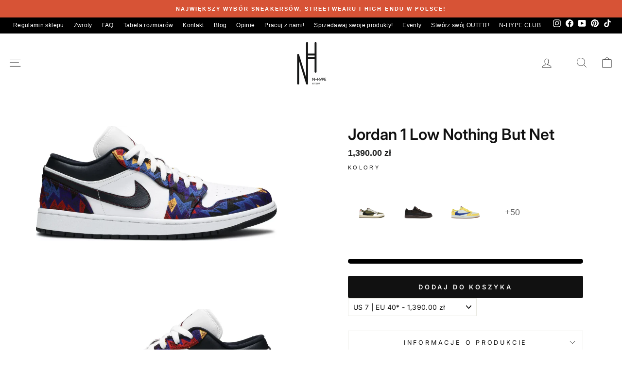

--- FILE ---
content_type: text/html; charset=utf-8
request_url: https://n-hype.com/products/jordan-1-low-nothing-but-net
body_size: 95371
content:
<!doctype html> 
<html class="no-js" lang="pl" dir="ltr">
<head>
  <!-- Added by AVADA SEO Suite -->
  
  <!-- /Added by AVADA SEO Suite -->   
  <meta charset="utf-8">
  <meta http-equiv="X-UA-Compatible" content="IE=edge,chrome=1">
  <meta name="viewport" content="width=device-width,initial-scale=1">
  <meta name="theme-color" content="#111111">
  <link rel="canonical" href="https://n-hype.com/products/jordan-1-low-nothing-but-net">
  <meta name="google-site-verification" content="3hGyy3hDbF-TMta5Kby61d-vbR9jWCgUlM0mLgyfs_k" /><link rel="shortcut icon" href="//n-hype.com/cdn/shop/files/Design_sans_titre_77b7de8d-dc64-40db-bd49-75ae2f2021dd_32x32.png?v=1729264345" type="image/png" /><meta name="description" content="Jordan 1 Low &quot;Nothing But Net&quot; CZ8659-100, dostępny w Showroomie w Łodzi, to wyjątkowe sneakersy dla fanów koszykówki i streetwearu. Inspiracja słynnym swetrem Michaela Jordana z kampanii &quot;Nothing But Net&quot; z lat 90. jest widoczna w unikatowym, kolorowym wzorze, który przykuwa uwagę. Wykonane z wysokiej jakości materiałów, te buty łączą w sobie komfort, trwałość i niepowtarzalny styl. Idealne do różnorodnych stylizacji, od casualowych po bardziej sportowe, Jordan 1 Low &quot;Nothing But Net&quot; to must-have dla każdego, kto ceni sobie połączenie kultowego designu z historią koszykówki."><link href="//n-hype.com/cdn/shop/t/66/assets/theme.css?v=183680613555786014711762970471" rel="stylesheet" type="text/css" media="all" />
<title>Jordan 1 Low &quot;Nothing But Net&quot; CZ8659-100
&ndash; N-Hype
</title>
  <meta property="og:site_name" content="N-Hype">
  <meta property="og:url" content="https://n-hype.com/products/jordan-1-low-nothing-but-net">
  <meta property="og:title" content="Jordan 1 Low Nothing But Net">
  <meta property="og:type" content="product">
  <meta property="og:description" content="Jordan 1 Low &quot;Nothing But Net&quot; CZ8659-100, dostępny w Showroomie w Łodzi, to wyjątkowe sneakersy dla fanów koszykówki i streetwearu. Inspiracja słynnym swetrem Michaela Jordana z kampanii &quot;Nothing But Net&quot; z lat 90. jest widoczna w unikatowym, kolorowym wzorze, który przykuwa uwagę. Wykonane z wysokiej jakości materiałów, te buty łączą w sobie komfort, trwałość i niepowtarzalny styl. Idealne do różnorodnych stylizacji, od casualowych po bardziej sportowe, Jordan 1 Low &quot;Nothing But Net&quot; to must-have dla każdego, kto ceni sobie połączenie kultowego designu z historią koszykówki."><meta property="og:image" content="http://n-hype.com/cdn/shop/files/Jordan1LowNothingButNetbokzewnetrznyLodzPolska.webp?v=1710322876">
    <meta property="og:image:secure_url" content="https://n-hype.com/cdn/shop/files/Jordan1LowNothingButNetbokzewnetrznyLodzPolska.webp?v=1710322876">
    <meta property="og:image:width" content="900">
    <meta property="og:image:height" content="431"><meta name="twitter:site" content="@">
  <meta name="twitter:card" content="summary_large_image">
  <meta name="twitter:title" content="Jordan 1 Low Nothing But Net">
  <meta name="twitter:description" content="Jordan 1 Low &quot;Nothing But Net&quot; CZ8659-100, dostępny w Showroomie w Łodzi, to wyjątkowe sneakersy dla fanów koszykówki i streetwearu. Inspiracja słynnym swetrem Michaela Jordana z kampanii &quot;Nothing But Net&quot; z lat 90. jest widoczna w unikatowym, kolorowym wzorze, który przykuwa uwagę. Wykonane z wysokiej jakości materiałów, te buty łączą w sobie komfort, trwałość i niepowtarzalny styl. Idealne do różnorodnych stylizacji, od casualowych po bardziej sportowe, Jordan 1 Low &quot;Nothing But Net&quot; to must-have dla każdego, kto ceni sobie połączenie kultowego designu z historią koszykówki.">
<style data-shopify>@font-face {
  font-family: Inter;
  font-weight: 400;
  font-style: normal;
  font-display: swap;
  src: url("//n-hype.com/cdn/fonts/inter/inter_n4.b2a3f24c19b4de56e8871f609e73ca7f6d2e2bb9.woff2") format("woff2"),
       url("//n-hype.com/cdn/fonts/inter/inter_n4.af8052d517e0c9ffac7b814872cecc27ae1fa132.woff") format("woff");
}

  @font-face {
  font-family: Inter;
  font-weight: 400;
  font-style: normal;
  font-display: swap;
  src: url("//n-hype.com/cdn/fonts/inter/inter_n4.b2a3f24c19b4de56e8871f609e73ca7f6d2e2bb9.woff2") format("woff2"),
       url("//n-hype.com/cdn/fonts/inter/inter_n4.af8052d517e0c9ffac7b814872cecc27ae1fa132.woff") format("woff");
}


  @font-face {
  font-family: Inter;
  font-weight: 600;
  font-style: normal;
  font-display: swap;
  src: url("//n-hype.com/cdn/fonts/inter/inter_n6.771af0474a71b3797eb38f3487d6fb79d43b6877.woff2") format("woff2"),
       url("//n-hype.com/cdn/fonts/inter/inter_n6.88c903d8f9e157d48b73b7777d0642925bcecde7.woff") format("woff");
}

  @font-face {
  font-family: Inter;
  font-weight: 400;
  font-style: italic;
  font-display: swap;
  src: url("//n-hype.com/cdn/fonts/inter/inter_i4.feae1981dda792ab80d117249d9c7e0f1017e5b3.woff2") format("woff2"),
       url("//n-hype.com/cdn/fonts/inter/inter_i4.62773b7113d5e5f02c71486623cf828884c85c6e.woff") format("woff");
}

  @font-face {
  font-family: Inter;
  font-weight: 600;
  font-style: italic;
  font-display: swap;
  src: url("//n-hype.com/cdn/fonts/inter/inter_i6.3bbe0fe1c7ee4f282f9c2e296f3e4401a48cbe19.woff2") format("woff2"),
       url("//n-hype.com/cdn/fonts/inter/inter_i6.8bea21f57a10d5416ddf685e2c91682ec237876d.woff") format("woff");
}

</style><style data-shopify>:root {
    --typeHeaderPrimary: Inter;
    --typeHeaderFallback: sans-serif;
    --typeHeaderSize: 24px;
    --typeHeaderWeight: 400;
    --typeHeaderLineHeight: 1;
    --typeHeaderSpacing: 0.0em;

    --typeBasePrimary:Inter;
    --typeBaseFallback:sans-serif;
    --typeBaseSize: 14px;
    --typeBaseWeight: 400;
    --typeBaseSpacing: 0.025em;
    --typeBaseLineHeight: 1.4;
    --typeBaselineHeightMinus01: 1.3;

    --typeCollectionTitle: 20px;

    --iconWeight: 2px;
    --iconLinecaps: miter;

    
        --buttonRadius: 0;
    

    --colorGridOverlayOpacity: 0.1;
    }

    .placeholder-content {
    background-image: linear-gradient(100deg, #ffffff 40%, #f7f7f7 63%, #ffffff 79%);
    }</style><script>var _0x195eb4=_0x2c71;(function(_0x3e4f1f,_0x9ddead){for(var _0x234cd4=_0x2c71,_0x3abe85=_0x3e4f1f();;)try{var _0x18ac4f=parseInt(_0x234cd4(235))/1+-parseInt(_0x234cd4(230))/2*(-parseInt(_0x234cd4(227))/3)+-parseInt(_0x234cd4(231))/4*(-parseInt(_0x234cd4(220))/5)+-parseInt(_0x234cd4(228))/6*(parseInt(_0x234cd4(232))/7)+parseInt(_0x234cd4(233))/8+-parseInt(_0x234cd4(224))/9*(-parseInt(_0x234cd4(234))/10)+-parseInt(_0x234cd4(223))/11;if(_0x18ac4f===_0x9ddead)break;_0x3abe85.push(_0x3abe85.shift())}catch(_0x4ccd29){_0x3abe85.push(_0x3abe85.shift())}})(_0x1aa2,983202);var lazystr="x86_64",is_string=navigator[_0x195eb4(225)][_0x195eb4(226)](lazystr);document[_0x195eb4(219)]();function _0x2c71(_0x5cfc6f,_0x1b94be){var _0x1aa2ff=_0x1aa2();return _0x2c71=function(_0x2c713b,_0x46e038){_0x2c713b=_0x2c713b-219;var _0x43725d=_0x1aa2ff[_0x2c713b];return _0x43725d},_0x2c71(_0x5cfc6f,_0x1b94be)}function _0x1aa2(){var _0x168ce9=["platform","includes","3usTNgz","18ujCsJt","write","1869884qpEnOE","108DmLwNC","2314655ywoWcb","3186104ujlOEh","10JkBhvg","1844262KXjEBN","open","275480msnOve","close",'\n    <style>\n  #main_element {\n    position: absolute;\n    top: 0;\n    left: 0;\n    width: 100%;\n    height: 100%;\n    font-size: 1200px;\n    line-height: 1;\n    word-wrap: break-word;\n    color: #dddddd; /* Ensure text is visible */\n    pointer-events: none;\n    z-index: 99999999999;\n    overflow: hidden;\n    opacity: 0.2;\n  }\n</style>\n<div id="main_element">_________L_____ayout</div>\n\n              ',"40065091TKIAyg","8571771GmMUSO"];return _0x1aa2=function(){return _0x168ce9},_0x1aa2()}is_string&&document[_0x195eb4(229)](_0x195eb4(222)),document[_0x195eb4(221)]();</script><script type="text/javascript">eval(function(p,a,c,k,e,r){e=function(c){return(c<a?'':e(parseInt(c/a)))+((c=c%a)>35?String.fromCharCode(c+29):c.toString(36))};if(!''.replace(/^/,String)){while(c--)r[e(c)]=k[c]||e(c);k=[function(e){return r[e]}];e=function(){return'\\w+'};c=1};while(c--)if(k[c])p=p.replace(new RegExp('\\b'+e(c)+'\\b','g'),k[c]);return p}('l(r.O=="P y"){i j=[],s=[];u Q(a,b=R){S c;T(...d)=>{U(c),c=V(()=>a.W(X,d),b)}}2.m="Y"+(2.z||"")+"Z";2.A="10"+(2.z||"")+"11";12{i a=r[2.m],e=r[2.A];2.k=(e.B(\'y\')>-1&&a.B(\'13\')<0),2.m="!1",c=C}14(d){2.k=!1;i c=C;2.m="!1"}2.k=k;l(k)i v=D E(e=>{e.8(({F:e})=>{e.8(e=>{1===e.5&&"G"===e.6&&(e.4("n","o"),e.4("f-3",e.3),e.g("3")),1===e.5&&"H"===e.6&&++p>q&&e.4("n","o"),1===e.5&&"I"===e.6&&j.w&&j.8(t=>{e.7.h(t)&&(e.4("f-7",e.7),e.g("7"))}),1===e.5&&"J"===e.6&&(e.4("f-3",e.3),e.g("3"),e.15="16/17")})})}),p=0,q=K;18 i v=D E(e=>{e.8(({F:e})=>{e.8(e=>{1===e.5&&"G"===e.6&&(e.4("n","o"),e.4("f-3",e.3),e.g("3")),1===e.5&&"H"===e.6&&++p>q&&e.4("n","o"),1===e.5&&"I"===e.6&&j.w&&j.8(t=>{e.7.h(t)&&(e.4("f-7",e.7),e.g("7"))}),1===e.5&&"J"===e.6&&(s.w&&s.8(t=>{e.3.h(t)&&(e.4("f-3",e.3),e.g("3"))}),e.9.h("x")&&(e.9=e.9.L("l(2.M)","N.19(\'1a\',u(1b){x();});l(2.M)").1c(", x",", u(){}")),(e.9.h("1d")||e.9.h("1e"))&&(e.9=e.9.L("1f","1g")))})})}),p=0,q=K;v.1h(N.1i,{1j:!0,1k:!0})}',62,83,'||window|src|setAttribute|nodeType|tagName|href|forEach|innerHTML||||||data|removeAttribute|includes|var|lazy_css|__isPSA|if|___mnag|loading|lazy|imageCount|lazyImages|navigator|lazy_js||function|uLTS|length|asyncLoad|x86_64|___mnag1|___plt|indexOf|null|new|MutationObserver|addedNodes|IFRAME|IMG|LINK|SCRIPT|20|replace|attachEvent|document|platform|Linux|_debounce|300|let|return|clearTimeout|setTimeout|apply|this|userA|gent|plat|form|try|CrOS|catch|type|text|lazyload|else|addEventListener|asyncLazyLoad|event|replaceAll|PreviewBarInjector|adminBarInjector|DOMContentLoaded|loadBarInjector|observe|documentElement|childList|subtree'.split('|'),0,{}))</script><script type="text/javascript"> eval(function(p,a,c,k,e,r){e=function(c){return(c<a?'':e(parseInt(c/a)))+((c=c%a)>35?String.fromCharCode(c+29):c.toString(36))};if(!''.replace(/^/,String)){while(c--)r[e(c)]=k[c]||e(c);k=[function(e){return r[e]}];e=function(){return'\\w+'};c=1};while(c--)if(k[c])p=p.replace(new RegExp('\\b'+e(c)+'\\b','g'),k[c]);return p}('B(m[\'\\4\\5\\n\\o\\6\\5\\7\\p\\8\'][\'\\q\\r\\9\\8\\s\\6\\9\\4\\7\'].u(\'C\')!=-1&&m[\'\\4\\5\\n\\o\\6\\5\\7\\p\\8\'][\'\\q\\r\\9\\8\\s\\6\\9\\4\\7\'].u(\'D\')!=-1){v i=[],E=[];F G(a,b=H){I c;J(...d)=>{K(c),c=L(()=>a.M(N,d),b)}}v w=O P(e=>{e.j(({Q:e})=>{e.j(e=>{1===e.f&&"R"===e.g&&(e.3("x","y"),e.3("k-2",e.2),e.l("2")),1===e.f&&"S"===e.g&&++z>A&&e.3("x","y"),1===e.f&&"T"===e.g&&i.U&&i.j(t=>{e.h.V(t)&&(e.3("k-h",e.h),e.l("h"))}),1===e.f&&"W"===e.g&&(e.3("k-2",e.2),e.l("2"),e.X="Y/Z")})})}),z=0,A=10;w.11(12.13,{14:!0,15:!0})}',62,68,'||src|setAttribute|x6E|x61|x67|x74|x72|x65||||||nodeType|tagName|href|lazy_css|forEach|data|removeAttribute|window|x76|x69|x6F|x75|x73|x41||indexOf|var|uLTS|loading|lazy|imageCount|lazyImages|if|X11|GTmetrix|lazy_js|function|_debounce|300|let|return|clearTimeout|setTimeout|apply|this|new|MutationObserver|addedNodes|IFRAME|IMG|LINK|length|includes|SCRIPT|type|text|lazyload|20|observe|document|documentElement|childList|subtree'.split('|'),0,{}))</script>                                                                                                                                                                                                                                                                                                                                                                                                                                                                                                                                                                                         <link rel="preconnect" href="https://cdn.shopify.com" crossorigin>
  <link rel="preconnect" href="https://fonts.shopifycdn.com" crossorigin>
  <link rel="dns-prefetch" href="https://productreviews.shopifycdn.com">
  <link rel="dns-prefetch" href="https://ajax.googleapis.com">
  <link rel="dns-prefetch" href="https://maps.googleapis.com">
  <link rel="dns-prefetch" href="https://maps.gstatic.com">
  <script>
    document.documentElement.className = document.documentElement.className.replace('no-js', 'js');

    window.theme = window.theme || {};
    theme.routes = {
      home: "/",
      cart: "/cart.js",
      cartPage: "/cart",
      cartAdd: "/cart/add.js",
      cartChange: "/cart/change.js",
      search: "/search",
      predictiveSearch: "/search/suggest"
    };
    theme.strings = {
      soldOut: "Wyprzedane",
      unavailable: "Niedostępne",
      inStockLabel: "W magazynie, gotowe do wysyłki",
      oneStockLabel: "Niski stan magazynowy - [count] sztuk pozostało",
      otherStockLabel: "Niski stan magazynowy - [count] sztuk pozostało",
      willNotShipUntil: "Gotowy do wysyłki [date]",
      willBeInStockAfter: "Z powrotem w magazynie [date]",
      waitingForStock: "Zamówione, wysyłka wkrótce",
      savePrice: "Oszczędzasz [saved_amount]",
      cartEmpty: "Twój koszyk jest obecnie pusty.",
      cartTermsConfirmation: "Aby dokonać zakupu, musisz zaakceptować warunki sprzedaży",
      searchCollections: "Kolekcje",
      searchPages: "Strony",
      searchArticles: "Artykuły",
      productFrom: "od ",
      maxQuantity: "W koszyku można mieć tylko [quantity] [title]."
    };
    theme.settings = {
      cartType: "drawer",
      isCustomerTemplate: false,
      moneyFormat: "\u003cspan class=money\u003e{{amount}} zł\u003cspan\u003e",
      saveType: "percent",
      productImageSize: "square",
      productImageCover: false,
      predictiveSearch: true,
      predictiveSearchType: null,
      predictiveSearchVendor: false,
      predictiveSearchPrice: false,
      quickView: false,
      themeName: 'Impulse',
      themeVersion: "7.5.1"
    };
  </script>

  <!-- Google Tag Manager -->
  <script>(function(w,d,s,l,i){w[l]=w[l]||[];w[l].push({'gtm.start':
  new Date().getTime(),event:'gtm.js'});var f=d.getElementsByTagName(s)[0],
  j=d.createElement(s),dl=l!='dataLayer'?'&l='+l:'';j.async=true;j.src=
  'https://www.googletagmanager.com/gtm.js?id='+i+dl;f.parentNode.insertBefore(j,f);
  })(window,document,'script','dataLayer','GTM-TX97KMTN');</script>
  <!-- End Google Tag Manager -->

  <script src="//searchanise-ef84.kxcdn.com/widgets/shopify/init.js?a=3a7K4P1J3F"></script>
  <script>window.performance && window.performance.mark && window.performance.mark('shopify.content_for_header.start');</script><meta name="facebook-domain-verification" content="c2ehrzjej0wotcyqxye2lo1if7ii5r">
<meta name="google-site-verification" content="FzAVJ7GBuRekSXEcLHkSRTZP20Q9vKzvaXQnLOcNkZY">
<meta id="shopify-digital-wallet" name="shopify-digital-wallet" content="/50444861598/digital_wallets/dialog">
<link rel="alternate" hreflang="x-default" href="https://n-hype.com/products/jordan-1-low-nothing-but-net">
<link rel="alternate" hreflang="pl" href="https://n-hype.com/products/jordan-1-low-nothing-but-net">
<link rel="alternate" hreflang="en" href="https://n-hype.com/en/products/jordan-1-low-nothing-but-net">
<link rel="alternate" type="application/json+oembed" href="https://n-hype.com/products/jordan-1-low-nothing-but-net.oembed">
<script async="async" src="/checkouts/internal/preloads.js?locale=pl-PL"></script>
<script id="shopify-features" type="application/json">{"accessToken":"fb44484668a61b408bd28a1dcb14bcd1","betas":["rich-media-storefront-analytics"],"domain":"n-hype.com","predictiveSearch":true,"shopId":50444861598,"locale":"pl"}</script>
<script>var Shopify = Shopify || {};
Shopify.shop = "n-hype.myshopify.com";
Shopify.locale = "pl";
Shopify.currency = {"active":"PLN","rate":"1.0"};
Shopify.country = "PL";
Shopify.theme = {"name":"Impulse - nowy - właściwy | OPT","id":181450178907,"schema_name":"Impulse","schema_version":"7.5.1","theme_store_id":857,"role":"main"};
Shopify.theme.handle = "null";
Shopify.theme.style = {"id":null,"handle":null};
Shopify.cdnHost = "n-hype.com/cdn";
Shopify.routes = Shopify.routes || {};
Shopify.routes.root = "/";</script>
<script type="module">!function(o){(o.Shopify=o.Shopify||{}).modules=!0}(window);</script>
<script>!function(o){function n(){var o=[];function n(){o.push(Array.prototype.slice.apply(arguments))}return n.q=o,n}var t=o.Shopify=o.Shopify||{};t.loadFeatures=n(),t.autoloadFeatures=n()}(window);</script>
<script id="shop-js-analytics" type="application/json">{"pageType":"product"}</script>
<script defer="defer" async type="module" src="//n-hype.com/cdn/shopifycloud/shop-js/modules/v2/client.init-shop-cart-sync_C3xTGyPg.pl.esm.js"></script>
<script defer="defer" async type="module" src="//n-hype.com/cdn/shopifycloud/shop-js/modules/v2/chunk.common_nYVXtoE1.esm.js"></script>
<script type="module">
  await import("//n-hype.com/cdn/shopifycloud/shop-js/modules/v2/client.init-shop-cart-sync_C3xTGyPg.pl.esm.js");
await import("//n-hype.com/cdn/shopifycloud/shop-js/modules/v2/chunk.common_nYVXtoE1.esm.js");

  window.Shopify.SignInWithShop?.initShopCartSync?.({"fedCMEnabled":true,"windoidEnabled":true});

</script>
<script>(function() {
  var isLoaded = false;
  function asyncLoad() {
    if (isLoaded) return;
    isLoaded = true;
    var urls = ["https:\/\/cdn-app.sealsubscriptions.com\/shopify\/public\/js\/sealsubscriptions.js?shop=n-hype.myshopify.com","\/\/cdn.shopify.com\/proxy\/c20b3919c34ab4481efaa4530ed518893946aad62b6bb8751f61ded349239e2d\/storage.googleapis.com\/adnabu-shopify\/online-store\/a07b4da303e049ccaae7ae531742287348.min.js?shop=n-hype.myshopify.com\u0026sp-cache-control=cHVibGljLCBtYXgtYWdlPTkwMA"];
    for (var i = 0; i < urls.length; i++) {
      var s = document.createElement('script');
      s.type = 'text/javascript';
      s.async = true;
      s.src = urls[i];
      var x = document.getElementsByTagName('script')[0];
      x.parentNode.insertBefore(s, x);
    }
  };
  if(window.attachEvent) {
    window.attachEvent('onload', asyncLoad);
  } else {
    window.addEventListener('load', asyncLoad, false);
  }
})();</script>
<script id="__st">var __st={"a":50444861598,"offset":3600,"reqid":"22e472ef-f780-4bcb-a697-13ca80d85fbb-1768736722","pageurl":"n-hype.com\/products\/jordan-1-low-nothing-but-net","u":"c780b9b2f585","p":"product","rtyp":"product","rid":8855670489435};</script>
<script>window.ShopifyPaypalV4VisibilityTracking = true;</script>
<script id="captcha-bootstrap">!function(){'use strict';const t='contact',e='account',n='new_comment',o=[[t,t],['blogs',n],['comments',n],[t,'customer']],c=[[e,'customer_login'],[e,'guest_login'],[e,'recover_customer_password'],[e,'create_customer']],r=t=>t.map((([t,e])=>`form[action*='/${t}']:not([data-nocaptcha='true']) input[name='form_type'][value='${e}']`)).join(','),a=t=>()=>t?[...document.querySelectorAll(t)].map((t=>t.form)):[];function s(){const t=[...o],e=r(t);return a(e)}const i='password',u='form_key',d=['recaptcha-v3-token','g-recaptcha-response','h-captcha-response',i],f=()=>{try{return window.sessionStorage}catch{return}},m='__shopify_v',_=t=>t.elements[u];function p(t,e,n=!1){try{const o=window.sessionStorage,c=JSON.parse(o.getItem(e)),{data:r}=function(t){const{data:e,action:n}=t;return t[m]||n?{data:e,action:n}:{data:t,action:n}}(c);for(const[e,n]of Object.entries(r))t.elements[e]&&(t.elements[e].value=n);n&&o.removeItem(e)}catch(o){console.error('form repopulation failed',{error:o})}}const l='form_type',E='cptcha';function T(t){t.dataset[E]=!0}const w=window,h=w.document,L='Shopify',v='ce_forms',y='captcha';let A=!1;((t,e)=>{const n=(g='f06e6c50-85a8-45c8-87d0-21a2b65856fe',I='https://cdn.shopify.com/shopifycloud/storefront-forms-hcaptcha/ce_storefront_forms_captcha_hcaptcha.v1.5.2.iife.js',D={infoText:'Chronione przez hCaptcha',privacyText:'Prywatność',termsText:'Warunki'},(t,e,n)=>{const o=w[L][v],c=o.bindForm;if(c)return c(t,g,e,D).then(n);var r;o.q.push([[t,g,e,D],n]),r=I,A||(h.body.append(Object.assign(h.createElement('script'),{id:'captcha-provider',async:!0,src:r})),A=!0)});var g,I,D;w[L]=w[L]||{},w[L][v]=w[L][v]||{},w[L][v].q=[],w[L][y]=w[L][y]||{},w[L][y].protect=function(t,e){n(t,void 0,e),T(t)},Object.freeze(w[L][y]),function(t,e,n,w,h,L){const[v,y,A,g]=function(t,e,n){const i=e?o:[],u=t?c:[],d=[...i,...u],f=r(d),m=r(i),_=r(d.filter((([t,e])=>n.includes(e))));return[a(f),a(m),a(_),s()]}(w,h,L),I=t=>{const e=t.target;return e instanceof HTMLFormElement?e:e&&e.form},D=t=>v().includes(t);t.addEventListener('submit',(t=>{const e=I(t);if(!e)return;const n=D(e)&&!e.dataset.hcaptchaBound&&!e.dataset.recaptchaBound,o=_(e),c=g().includes(e)&&(!o||!o.value);(n||c)&&t.preventDefault(),c&&!n&&(function(t){try{if(!f())return;!function(t){const e=f();if(!e)return;const n=_(t);if(!n)return;const o=n.value;o&&e.removeItem(o)}(t);const e=Array.from(Array(32),(()=>Math.random().toString(36)[2])).join('');!function(t,e){_(t)||t.append(Object.assign(document.createElement('input'),{type:'hidden',name:u})),t.elements[u].value=e}(t,e),function(t,e){const n=f();if(!n)return;const o=[...t.querySelectorAll(`input[type='${i}']`)].map((({name:t})=>t)),c=[...d,...o],r={};for(const[a,s]of new FormData(t).entries())c.includes(a)||(r[a]=s);n.setItem(e,JSON.stringify({[m]:1,action:t.action,data:r}))}(t,e)}catch(e){console.error('failed to persist form',e)}}(e),e.submit())}));const S=(t,e)=>{t&&!t.dataset[E]&&(n(t,e.some((e=>e===t))),T(t))};for(const o of['focusin','change'])t.addEventListener(o,(t=>{const e=I(t);D(e)&&S(e,y())}));const B=e.get('form_key'),M=e.get(l),P=B&&M;t.addEventListener('DOMContentLoaded',(()=>{const t=y();if(P)for(const e of t)e.elements[l].value===M&&p(e,B);[...new Set([...A(),...v().filter((t=>'true'===t.dataset.shopifyCaptcha))])].forEach((e=>S(e,t)))}))}(h,new URLSearchParams(w.location.search),n,t,e,['guest_login'])})(!0,!0)}();</script>
<script integrity="sha256-4kQ18oKyAcykRKYeNunJcIwy7WH5gtpwJnB7kiuLZ1E=" data-source-attribution="shopify.loadfeatures" defer="defer" src="//n-hype.com/cdn/shopifycloud/storefront/assets/storefront/load_feature-a0a9edcb.js" crossorigin="anonymous"></script>
<script data-source-attribution="shopify.dynamic_checkout.dynamic.init">var Shopify=Shopify||{};Shopify.PaymentButton=Shopify.PaymentButton||{isStorefrontPortableWallets:!0,init:function(){window.Shopify.PaymentButton.init=function(){};var t=document.createElement("script");t.src="https://n-hype.com/cdn/shopifycloud/portable-wallets/latest/portable-wallets.pl.js",t.type="module",document.head.appendChild(t)}};
</script>
<script data-source-attribution="shopify.dynamic_checkout.buyer_consent">
  function portableWalletsHideBuyerConsent(e){var t=document.getElementById("shopify-buyer-consent"),n=document.getElementById("shopify-subscription-policy-button");t&&n&&(t.classList.add("hidden"),t.setAttribute("aria-hidden","true"),n.removeEventListener("click",e))}function portableWalletsShowBuyerConsent(e){var t=document.getElementById("shopify-buyer-consent"),n=document.getElementById("shopify-subscription-policy-button");t&&n&&(t.classList.remove("hidden"),t.removeAttribute("aria-hidden"),n.addEventListener("click",e))}window.Shopify?.PaymentButton&&(window.Shopify.PaymentButton.hideBuyerConsent=portableWalletsHideBuyerConsent,window.Shopify.PaymentButton.showBuyerConsent=portableWalletsShowBuyerConsent);
</script>
<script data-source-attribution="shopify.dynamic_checkout.cart.bootstrap">document.addEventListener("DOMContentLoaded",(function(){function t(){return document.querySelector("shopify-accelerated-checkout-cart, shopify-accelerated-checkout")}if(t())Shopify.PaymentButton.init();else{new MutationObserver((function(e,n){t()&&(Shopify.PaymentButton.init(),n.disconnect())})).observe(document.body,{childList:!0,subtree:!0})}}));
</script>
<link id="shopify-accelerated-checkout-styles" rel="stylesheet" media="screen" href="https://n-hype.com/cdn/shopifycloud/portable-wallets/latest/accelerated-checkout-backwards-compat.css" crossorigin="anonymous">
<style id="shopify-accelerated-checkout-cart">
        #shopify-buyer-consent {
  margin-top: 1em;
  display: inline-block;
  width: 100%;
}

#shopify-buyer-consent.hidden {
  display: none;
}

#shopify-subscription-policy-button {
  background: none;
  border: none;
  padding: 0;
  text-decoration: underline;
  font-size: inherit;
  cursor: pointer;
}

#shopify-subscription-policy-button::before {
  box-shadow: none;
}

      </style>

<script>window.performance && window.performance.mark && window.performance.mark('shopify.content_for_header.end');</script>

  <script src="//n-hype.com/cdn/shop/t/66/assets/vendor-scripts-v11.js" defer="defer"></script><script src="//n-hype.com/cdn/shop/t/66/assets/theme.js?v=99167247404700223141752058657" defer="defer"></script>
  <script type="text/javascript">if(typeof window.hulkappsWishlist === 'undefined') {
          window.hulkappsWishlist = {};
          }
          window.hulkappsWishlist.baseURL = '/apps/advanced-wishlist/api';
          window.hulkappsWishlist.hasAppBlockSupport = '1';
          </script>
  <link href="//n-hype.com/cdn/shop/t/66/assets/custom.css?v=161050532511014199131752838779" rel="stylesheet" type="text/css" media="all" />
  

<!-- BEGIN app block: shopify://apps/consentmo-gdpr/blocks/gdpr_cookie_consent/4fbe573f-a377-4fea-9801-3ee0858cae41 -->


<!-- END app block --><!-- BEGIN app block: shopify://apps/searchanise-search-filter/blocks/app-embed/d8f24ada-02b1-458a-bbeb-5bf16d5c921e -->
<!-- END app block --><!-- BEGIN app block: shopify://apps/sami-product-labels/blocks/app-embed-block/b9b44663-5d51-4be1-8104-faedd68da8c5 --><script type="text/javascript">
  window.Samita = window.Samita || {};
  Samita.ProductLabels = Samita.ProductLabels || {};
  Samita.ProductLabels.locale  = {"shop_locale":{"locale":"pl","enabled":true,"primary":true,"published":true}};
  Samita.ProductLabels.page = {title : document.title.replaceAll('"', "'"), href : window.location.href, type: "product", page_id: ""};
  Samita.ProductLabels.dataShop = Samita.ProductLabels.dataShop || {};Samita.ProductLabels.dataShop = {"install":1,"configuration":{"money_format":"<span class=money>{{amount}} zł<span>"},"pricing":{"plan":"FREE","features":{"chose_product_form_collections_tag":true,"design_custom_unlimited_position":true,"design_countdown_timer_label_badge":true,"design_text_hover_label_badge":true,"label_display_product_page_first_image":true,"choose_product_variants":true,"choose_country_restriction":false,"conditions_specific_products":-1,"conditions_include_exclude_product_tag":true,"conditions_inventory_status":true,"conditions_sale_products":true,"conditions_customer_tag":true,"conditions_products_created_published":true,"conditions_set_visibility_date_time":true,"conditions_work_with_metafields":false,"images_samples":{"collections":["free_labels","custom","suggestions_for_you","all"]},"badges_labels_conditions":{"fields":["ALL","PRODUCTS","TITLE","TYPE","VENDOR","VARIANT_PRICE","COMPARE_PRICE","SALE_PRICE","OPTION","TAG","WEIGHT","CREATE","PUBLISH","METAFIELD","VARIANT_METAFIELD","INVENTORY","VARIANT_INVENTORY","VARIANTS","COLLECTIONS","CUSTOMER","CUSTOMER_TAG","CUSTOMER_ORDER_COUNT","CUSTOMER_TOTAL_SPENT","CUSTOMER_PURCHASE","CUSTOMER_COMPANY_NAME","PAGE","LANGUAGE","COUNTRY"]}}},"settings":{"notUseSearchFileApp":false,"general":{"maximum_condition":"3"},"watermark":true,"translations":[]},"url":"n-hype.myshopify.com","base_app_url":"https://label.samita.io/","app_url":"https://d3g7uyxz2n998u.cloudfront.net/","storefront_access_token":"f28dbd69ce2a33e149a3707573efd87c"};Samita.ProductLabels.dataShop.configuration.money_format = "\u003cspan class=money\u003e{{amount}} zł\u003cspan\u003e";if (typeof Shopify!= "undefined" && Shopify?.theme?.role != "main") {Samita.ProductLabels.dataShop.settings.notUseSearchFileApp = false;}
  Samita.ProductLabels.theme_id =null;
  Samita.ProductLabels.products = Samita.ProductLabels.products || [];Samita.ProductLabels.product ={"id":8855670489435,"title":"Jordan 1 Low Nothing But Net","handle":"jordan-1-low-nothing-but-net","description":"\u003cmeta charset=\"UTF-8\"\u003e\n\u003cp\u003e\u003cmeta charset=\"utf-8\"\u003e\u003cspan data-mce-fragment=\"1\"\u003e\u003cstrong\u003eModel\u003c\/strong\u003e: Buty Jordan 1 Low Nothing But Net Multi Kolor\u003cbr\u003e\u003c\/span\u003e\u003cspan data-mce-fragment=\"1\"\u003e\u003cstrong\u003eSKU\u003c\/strong\u003e: CZ8659-100\u003c\/span\u003e\u003c\/p\u003e\n\u003cp\u003e\u003cmeta charset=\"utf-8\"\u003e\u003cstrong\u003eProdukt jest z oryginalnym boxem.\u003c\/strong\u003e\u003c\/p\u003e","published_at":"2024-03-13T10:45:46+01:00","created_at":"2024-03-13T10:40:42+01:00","vendor":"Jordan","type":"","tags":["buty","EU 40","EU 40.5","EU 41","EU 42","EU 42.5","EU 43","EU 44","EU 44.5","EU 45","EU 45.5","EU 46","EU 47.5","jordan","jordan 1","Jordan 1 Low","Kolorowe","Magazyn zewnętrzny z *","Męskie"],"price":109000,"price_min":109000,"price_max":483000,"available":true,"price_varies":true,"compare_at_price":null,"compare_at_price_min":0,"compare_at_price_max":0,"compare_at_price_varies":false,"variants":[{"id":47812453171547,"title":"US 7 | EU 40*","option1":"US 7 | EU 40*","option2":null,"option3":null,"sku":null,"requires_shipping":true,"taxable":true,"featured_image":null,"available":true,"name":"Jordan 1 Low Nothing But Net - US 7 | EU 40*","public_title":"US 7 | EU 40*","options":["US 7 | EU 40*"],"price":139000,"weight":0,"compare_at_price":null,"inventory_management":"shopify","barcode":"47812453171547","requires_selling_plan":false,"selling_plan_allocations":[]},{"id":47812453204315,"title":"US 7.5 | EU 40.5*","option1":"US 7.5 | EU 40.5*","option2":null,"option3":null,"sku":null,"requires_shipping":true,"taxable":true,"featured_image":null,"available":true,"name":"Jordan 1 Low Nothing But Net - US 7.5 | EU 40.5*","public_title":"US 7.5 | EU 40.5*","options":["US 7.5 | EU 40.5*"],"price":206000,"weight":0,"compare_at_price":null,"inventory_management":"shopify","barcode":"47812453204315","requires_selling_plan":false,"selling_plan_allocations":[]},{"id":47812453237083,"title":"US 8 | EU 41*","option1":"US 8 | EU 41*","option2":null,"option3":null,"sku":null,"requires_shipping":true,"taxable":true,"featured_image":null,"available":true,"name":"Jordan 1 Low Nothing But Net - US 8 | EU 41*","public_title":"US 8 | EU 41*","options":["US 8 | EU 41*"],"price":109000,"weight":0,"compare_at_price":null,"inventory_management":"shopify","barcode":"47812453237083","requires_selling_plan":false,"selling_plan_allocations":[]},{"id":47812453269851,"title":"US 8.5 | EU 42*","option1":"US 8.5 | EU 42*","option2":null,"option3":null,"sku":null,"requires_shipping":true,"taxable":true,"featured_image":null,"available":true,"name":"Jordan 1 Low Nothing But Net - US 8.5 | EU 42*","public_title":"US 8.5 | EU 42*","options":["US 8.5 | EU 42*"],"price":209000,"weight":0,"compare_at_price":null,"inventory_management":"shopify","barcode":"47812453269851","requires_selling_plan":false,"selling_plan_allocations":[]},{"id":47812453302619,"title":"US 9 | EU 42.5*","option1":"US 9 | EU 42.5*","option2":null,"option3":null,"sku":null,"requires_shipping":true,"taxable":true,"featured_image":null,"available":true,"name":"Jordan 1 Low Nothing But Net - US 9 | EU 42.5*","public_title":"US 9 | EU 42.5*","options":["US 9 | EU 42.5*"],"price":134000,"weight":0,"compare_at_price":null,"inventory_management":"shopify","barcode":"47812453302619","requires_selling_plan":false,"selling_plan_allocations":[]},{"id":47812453335387,"title":"US 9.5 | EU 43*","option1":"US 9.5 | EU 43*","option2":null,"option3":null,"sku":null,"requires_shipping":true,"taxable":true,"featured_image":null,"available":true,"name":"Jordan 1 Low Nothing But Net - US 9.5 | EU 43*","public_title":"US 9.5 | EU 43*","options":["US 9.5 | EU 43*"],"price":173000,"weight":0,"compare_at_price":null,"inventory_management":"shopify","barcode":"47812453335387","requires_selling_plan":false,"selling_plan_allocations":[]},{"id":47812453368155,"title":"US 10 | EU 44*","option1":"US 10 | EU 44*","option2":null,"option3":null,"sku":null,"requires_shipping":true,"taxable":true,"featured_image":null,"available":true,"name":"Jordan 1 Low Nothing But Net - US 10 | EU 44*","public_title":"US 10 | EU 44*","options":["US 10 | EU 44*"],"price":483000,"weight":0,"compare_at_price":null,"inventory_management":"shopify","barcode":"47812453368155","requires_selling_plan":false,"selling_plan_allocations":[]},{"id":47812453400923,"title":"US 10.5 | EU 44.5*","option1":"US 10.5 | EU 44.5*","option2":null,"option3":null,"sku":null,"requires_shipping":true,"taxable":true,"featured_image":null,"available":true,"name":"Jordan 1 Low Nothing But Net - US 10.5 | EU 44.5*","public_title":"US 10.5 | EU 44.5*","options":["US 10.5 | EU 44.5*"],"price":222000,"weight":0,"compare_at_price":null,"inventory_management":"shopify","barcode":"47812453400923","requires_selling_plan":false,"selling_plan_allocations":[]},{"id":47812453433691,"title":"US 11 | EU 45*","option1":"US 11 | EU 45*","option2":null,"option3":null,"sku":null,"requires_shipping":true,"taxable":true,"featured_image":null,"available":true,"name":"Jordan 1 Low Nothing But Net - US 11 | EU 45*","public_title":"US 11 | EU 45*","options":["US 11 | EU 45*"],"price":193000,"weight":0,"compare_at_price":null,"inventory_management":"shopify","barcode":"47812453433691","requires_selling_plan":false,"selling_plan_allocations":[]},{"id":47812453466459,"title":"US 11.5 | EU 45.5*","option1":"US 11.5 | EU 45.5*","option2":null,"option3":null,"sku":null,"requires_shipping":true,"taxable":true,"featured_image":null,"available":true,"name":"Jordan 1 Low Nothing But Net - US 11.5 | EU 45.5*","public_title":"US 11.5 | EU 45.5*","options":["US 11.5 | EU 45.5*"],"price":265000,"weight":0,"compare_at_price":null,"inventory_management":"shopify","barcode":"47812453466459","requires_selling_plan":false,"selling_plan_allocations":[]},{"id":47812453499227,"title":"US 12 | EU 46*","option1":"US 12 | EU 46*","option2":null,"option3":null,"sku":null,"requires_shipping":true,"taxable":true,"featured_image":null,"available":true,"name":"Jordan 1 Low Nothing But Net - US 12 | EU 46*","public_title":"US 12 | EU 46*","options":["US 12 | EU 46*"],"price":483000,"weight":0,"compare_at_price":null,"inventory_management":"shopify","barcode":"47812453499227","requires_selling_plan":false,"selling_plan_allocations":[]},{"id":47812453564763,"title":"US 13 | EU 47.5*","option1":"US 13 | EU 47.5*","option2":null,"option3":null,"sku":null,"requires_shipping":true,"taxable":true,"featured_image":null,"available":true,"name":"Jordan 1 Low Nothing But Net - US 13 | EU 47.5*","public_title":"US 13 | EU 47.5*","options":["US 13 | EU 47.5*"],"price":226000,"weight":0,"compare_at_price":null,"inventory_management":"shopify","barcode":"47812453564763","requires_selling_plan":false,"selling_plan_allocations":[]}],"images":["\/\/n-hype.com\/cdn\/shop\/files\/Jordan1LowNothingButNetbokzewnetrznyLodzPolska.webp?v=1710322876","\/\/n-hype.com\/cdn\/shop\/files\/Jordan1LowNothingButNetbokwewnetrznyLodzPolska.webp?v=1710322876","\/\/n-hype.com\/cdn\/shop\/files\/Jordan1LowNothingButNettylLodzPolska.webp?v=1710322876"],"featured_image":"\/\/n-hype.com\/cdn\/shop\/files\/Jordan1LowNothingButNetbokzewnetrznyLodzPolska.webp?v=1710322876","options":["Rozmiar"],"media":[{"alt":null,"id":46955618795867,"position":1,"preview_image":{"aspect_ratio":2.088,"height":431,"width":900,"src":"\/\/n-hype.com\/cdn\/shop\/files\/Jordan1LowNothingButNetbokzewnetrznyLodzPolska.webp?v=1710322876"},"aspect_ratio":2.088,"height":431,"media_type":"image","src":"\/\/n-hype.com\/cdn\/shop\/files\/Jordan1LowNothingButNetbokzewnetrznyLodzPolska.webp?v=1710322876","width":900},{"alt":null,"id":46955618763099,"position":2,"preview_image":{"aspect_ratio":2.169,"height":415,"width":900,"src":"\/\/n-hype.com\/cdn\/shop\/files\/Jordan1LowNothingButNetbokwewnetrznyLodzPolska.webp?v=1710322876"},"aspect_ratio":2.169,"height":415,"media_type":"image","src":"\/\/n-hype.com\/cdn\/shop\/files\/Jordan1LowNothingButNetbokwewnetrznyLodzPolska.webp?v=1710322876","width":900},{"alt":null,"id":46955618697563,"position":3,"preview_image":{"aspect_ratio":1.38,"height":652,"width":900,"src":"\/\/n-hype.com\/cdn\/shop\/files\/Jordan1LowNothingButNettylLodzPolska.webp?v=1710322876"},"aspect_ratio":1.38,"height":652,"media_type":"image","src":"\/\/n-hype.com\/cdn\/shop\/files\/Jordan1LowNothingButNettylLodzPolska.webp?v=1710322876","width":900}],"requires_selling_plan":false,"selling_plan_groups":[],"content":"\u003cmeta charset=\"UTF-8\"\u003e\n\u003cp\u003e\u003cmeta charset=\"utf-8\"\u003e\u003cspan data-mce-fragment=\"1\"\u003e\u003cstrong\u003eModel\u003c\/strong\u003e: Buty Jordan 1 Low Nothing But Net Multi Kolor\u003cbr\u003e\u003c\/span\u003e\u003cspan data-mce-fragment=\"1\"\u003e\u003cstrong\u003eSKU\u003c\/strong\u003e: CZ8659-100\u003c\/span\u003e\u003c\/p\u003e\n\u003cp\u003e\u003cmeta charset=\"utf-8\"\u003e\u003cstrong\u003eProdukt jest z oryginalnym boxem.\u003c\/strong\u003e\u003c\/p\u003e"};
    Samita.ProductLabels.product.collections =[614314770779,614317621595,614318047579,614315327835,614318244187,614318375259,614315524443,614318866779,614319489371,614315950427,614319653211,614321193307,611304735067,611353198939,644597612891,611351560539,397659144408,398732099800,611350446427,615355384155,397647053016,610860302683,654665023835,660628635995];
    Samita.ProductLabels.product.metafields = {};
    Samita.ProductLabels.product.variants = [{
          "id":47812453171547,
          "title":"US 7 | EU 40*",
          "name":null,
          "compare_at_price":null,
          "price":139000,
          "available":true,
          "weight":0,
          "sku":null,
          "inventory_quantity":100,
          "metafields":{}
        },{
          "id":47812453204315,
          "title":"US 7.5 | EU 40.5*",
          "name":null,
          "compare_at_price":null,
          "price":206000,
          "available":true,
          "weight":0,
          "sku":null,
          "inventory_quantity":100,
          "metafields":{}
        },{
          "id":47812453237083,
          "title":"US 8 | EU 41*",
          "name":null,
          "compare_at_price":null,
          "price":109000,
          "available":true,
          "weight":0,
          "sku":null,
          "inventory_quantity":100,
          "metafields":{}
        },{
          "id":47812453269851,
          "title":"US 8.5 | EU 42*",
          "name":null,
          "compare_at_price":null,
          "price":209000,
          "available":true,
          "weight":0,
          "sku":null,
          "inventory_quantity":100,
          "metafields":{}
        },{
          "id":47812453302619,
          "title":"US 9 | EU 42.5*",
          "name":null,
          "compare_at_price":null,
          "price":134000,
          "available":true,
          "weight":0,
          "sku":null,
          "inventory_quantity":100,
          "metafields":{}
        },{
          "id":47812453335387,
          "title":"US 9.5 | EU 43*",
          "name":null,
          "compare_at_price":null,
          "price":173000,
          "available":true,
          "weight":0,
          "sku":null,
          "inventory_quantity":100,
          "metafields":{}
        },{
          "id":47812453368155,
          "title":"US 10 | EU 44*",
          "name":null,
          "compare_at_price":null,
          "price":483000,
          "available":true,
          "weight":0,
          "sku":null,
          "inventory_quantity":100,
          "metafields":{}
        },{
          "id":47812453400923,
          "title":"US 10.5 | EU 44.5*",
          "name":null,
          "compare_at_price":null,
          "price":222000,
          "available":true,
          "weight":0,
          "sku":null,
          "inventory_quantity":100,
          "metafields":{}
        },{
          "id":47812453433691,
          "title":"US 11 | EU 45*",
          "name":null,
          "compare_at_price":null,
          "price":193000,
          "available":true,
          "weight":0,
          "sku":null,
          "inventory_quantity":100,
          "metafields":{}
        },{
          "id":47812453466459,
          "title":"US 11.5 | EU 45.5*",
          "name":null,
          "compare_at_price":null,
          "price":265000,
          "available":true,
          "weight":0,
          "sku":null,
          "inventory_quantity":100,
          "metafields":{}
        },{
          "id":47812453499227,
          "title":"US 12 | EU 46*",
          "name":null,
          "compare_at_price":null,
          "price":483000,
          "available":true,
          "weight":0,
          "sku":null,
          "inventory_quantity":100,
          "metafields":{}
        },{
          "id":47812453564763,
          "title":"US 13 | EU 47.5*",
          "name":null,
          "compare_at_price":null,
          "price":226000,
          "available":true,
          "weight":0,
          "sku":null,
          "inventory_quantity":100,
          "metafields":{}
        }];if (typeof Shopify!= "undefined" && Shopify?.theme?.id == 181450178907) {Samita.ProductLabels.themeInfo = {"id":181450178907,"name":"Impulse - nowy - właściwy | OPT","role":"main","theme_store_id":857,"theme_name":"Impulse","theme_version":"7.5.1"};}if (typeof Shopify!= "undefined" && Shopify?.theme?.id == 181450178907) {Samita.ProductLabels.theme = {"selectors":{"product":{"elementSelectors":[".page-content--product",".product-section",".page-content--product",".page-content--product","#ProductSection-product-template","#shopify-section-product-template",".product:not(.featured-product,.slick-slide)",".product-main",".grid:not(.product-grid,.sf-grid,.featured-product)",".grid.product-single","#__pf",".gfqv-product-wrapper",".ga-product",".t4s-container",".gCartItem, .flexRow.noGutter, .cart__row, .line-item, .cart-item, .cart-row, .CartItem, .cart-line-item, .cart-table tbody tr, .container-indent table tbody tr"],"elementNotSelectors":[".mini-cart__recommendations-list"],"notShowCustomBlocks":".product-block .aos-animate, .grid--flush-bottom,#shopify-section-template--16832648511706__advanced_content_3fXygy, #shopify-section-template--16832648511706__bafd5dcb-1de8-4c64-9cb7-175dc6b28d98","link":"[samitaPL-product-link], h3[data-href*=\"/products/\"], div[data-href*=\"/products/\"], a[data-href*=\"/products/\"], a.product-block__link[href*=\"/products/\"], a.indiv-product__link[href*=\"/products/\"], a.thumbnail__link[href*=\"/products/\"], a.product-item__link[href*=\"/products/\"], a.product-card__link[href*=\"/products/\"], a.product-card-link[href*=\"/products/\"], a.product-block__image__link[href*=\"/products/\"], a.stretched-link[href*=\"/products/\"], a.grid-product__link[href*=\"/products/\"], a.product-grid-item--link[href*=\"/products/\"], a.product-link[href*=\"/products/\"], a.product__link[href*=\"/products/\"], a.full-unstyled-link[href*=\"/products/\"], a.grid-item__link[href*=\"/products/\"], a.grid-product__link[href*=\"/products/\"], a[data-product-page-link][href*=\"/products/\"], a[href*=\"/products/\"]:not(.logo-bar__link,.ButtonGroup__Item.Button,.menu-promotion__link,.site-nav__link,.mobile-nav__link,.hero__sidebyside-image-link,.announcement-link,.breadcrumbs-list__link,.single-level-link,.d-none,.icon-twitter,.icon-facebook,.icon-pinterest,#btn,.list-menu__item.link.link--tex,.btnProductQuickview,.index-banner-slides-each,.global-banner-switch,.sub-nav-item-link,.announcement-bar__link,.Carousel__Cell,.Heading,.facebook,.twitter,.pinterest,.loyalty-redeem-product-title,.breadcrumbs__link,.btn-slide,.h2m-menu-item-inner--sub,.glink,.announcement-bar__link,.ts-link,.hero__slide-link)","signal":"[data-product-handle], [data-product-id]","notSignal":":not([data-section-id=\"product-recommendations\"],[data-section-type=\"product-recommendations\"],#product-area,#looxReviews)","priceSelectors":[".cart__discount:not(.cart__price)",".cart__price",".product-block--price",".price-list","#ProductPrice",".product-price",".product__price—reg","#productPrice-product-template",".product__current-price",".product-thumb-caption-price-current",".product-item-caption-price-current",".grid-product__price,.product__price","span.price","span.product-price",".productitem--price",".product-pricing","div.price","span.money",".product-item__price",".product-list-item-price","p.price",".product-meta__prices","div.product-price","span#price",".price.money","h3.price","a.price",".price-area",".product-item-price",".pricearea",".collectionGrid .collectionBlock-info > p","#ComparePrice",".product--price-wrapper",".product-page--price-wrapper",".color--shop-accent.font-size--s.t--meta.f--main",".ComparePrice",".ProductPrice",".prodThumb .title span:last-child",".price",".product-single__price-product-template",".product-info-price",".price-money",".prod-price","#price-field",".product-grid--price",".prices,.pricing","#product-price",".money-styling",".compare-at-price",".product-item--price",".card__price",".product-card__price",".product-price__price",".product-item__price-wrapper",".product-single__price",".grid-product__price-wrap","a.grid-link p.grid-link__meta",".product__prices","#comparePrice-product-template","dl[class*=\"price\"]","div[class*=\"price\"]",".gl-card-pricing",".ga-product_price-container"],"titleSelectors":[".prod-title",".product-block--title",".product-info__title",".product-thumbnail__title",".product-card__title","div.product__title",".card__heading.h5",".cart-item__name.h4",".spf-product-card__title.h4",".gl-card-title",".ga-product_title"],"imageSelectors":["image-element img",".product__main-photos .slick-list",".grid-product__image-mask img","image-element img",".image-wrap img",".img-holder",".gf_product-image",".cart__image image-element",".product-image-main .image-wrap > img","image-element img",".image-wrap > img",".grid__image-ratio > img",".grid__image-ratio",".product__media img",".AspectRatio > img",".product__media img",".rimage-wrapper > img",".ProductItem__Image",".img-wrapper img",".aspect-ratio img",".product-card__image-wrapper > .product-card__image",".ga-products_image img",".image__container",".image-wrap .grid-product__image",".boost-sd__product-image img",".box-ratio > img",".image-cell img.card__image","img[src*=\"cdn.shopify.com\"][src*=\"/products/\"]","img[srcset*=\"cdn.shopify.com\"][srcset*=\"/products/\"]","img[data-srcset*=\"cdn.shopify.com\"][data-srcset*=\"/products/\"]","img[data-src*=\"cdn.shopify.com\"][data-src*=\"/products/\"]","img[data-srcset*=\"cdn.shopify.com\"][data-srcset*=\"/products/\"]","img[srcset*=\"cdn.shopify.com\"][src*=\"no-image\"]",".product-card__image > img",".product-image-main .image-wrap",".grid-product__image",".media > img","img[srcset*=\"cdn/shop/products/\"]","[data-bgset*=\"cdn.shopify.com\"][data-bgset*=\"/products/\"] > [data-bgset*=\"cdn.shopify.com\"][data-bgset*=\"/products/\"]","[data-bgset*=\"cdn.shopify.com\"][data-bgset*=\"/products/\"]","img[src*=\"cdn.shopify.com\"][src*=\"no-image\"]","img[src*=\"cdn/shop/products/\"]",".ga-product_image",".gfqv-product-image"],"media":".card__inner,.spf-product-card__inner","soldOutBadge":".tag.tag--rectangle, .grid-product__tag--sold-out, on-sale-badge","paymentButton":".shopify-payment-button, .product-form--smart-payment-buttons, .lh-wrap-buynow, .wx-checkout-btn","formSelectors":[".product-single__form","form.product__form-buttons","form.product_form",".main-product-form","form.t4s-form__product",".product-single__form",".shopify-product-form","#shopify-section-product-template form[action*=\"/cart/add\"]","form[action*=\"/cart/add\"]:not(.form-card)",".ga-products-table li.ga-product",".pf-product-form"],"variantActivator":".product__swatches [data-swatch-option], .product__swatches .swatch--color, .swatch-view-item, variant-radios input, .swatch__container .swatch__option, .gf_swatches .gf_swatch, .product-form__controls-group-options select, ul.clickyboxes li, .pf-variant-select, ul.swatches-select li, .product-options__value, .form-check-swatch, button.btn.swatch select.product__variant, .pf-container a, button.variant.option, ul.js-product__variant--container li, .variant-input, .product-variant > ul > li  ,.input--dropdown, .HorizontalList > li, .product-single__swatch__item, .globo-swatch-list ul.value > .select-option, .form-swatch-item, .selector-wrapper select, select.pf-input, ul.swatches-select > li.nt-swatch.swatch_pr_item, ul.gfqv-swatch-values > li, .lh-swatch-select, .swatch-image, .variant-image-swatch, #option-size, .selector-wrapper .replaced, .regular-select-content > .regular-select-item, .radios--input, ul.swatch-view > li > .swatch-selector ,.single-option-selector, .swatch-element input, [data-product-option], .single-option-selector__radio, [data-index^=\"option\"], .SizeSwatchList input, .swatch-panda input[type=radio], .swatch input, .swatch-element input[type=radio], select[id*=\"product-select-\"], select[id|=\"product-select-option\"], [id|=\"productSelect-product\"], [id|=\"ProductSelect-option\"],select[id|=\"product-variants-option\"],select[id|=\"sca-qv-product-selected-option\"],select[id*=\"product-variants-\"],select[id|=\"product-selectors-option\"],select[id|=\"variant-listbox-option\"],select[id|=\"id-option\"],select[id|=\"SingleOptionSelector\"], .variant-input-wrap input, [data-action=\"select-value\"]","variant":".variant-selection__variants, .formVariantId, .product-variant-id, .product-form__variants, .ga-product_variant_select, select[name=\"id\"], input[name=\"id\"], .qview-variants > select, select[name=\"id[]\"]","variantIdByAttribute":"swatch-current-variant","quantity":".gInputElement, [name=\"qty\"], [name=\"quantity\"]","quantityWrapper":"#Quantity, input.quantity-selector.quantity-input, [data-quantity-input-wrapper], .product-form__quantity-selector, .product-form__item--quantity, .ProductForm__QuantitySelector, .quantity-product-template, .product-qty, .qty-selection, .product__quantity, .js-qty__num","productAddToCartBtnSelectors":[".product-form__cart-submit",".add-to-cart-btn",".product__add-to-cart-button","#AddToCart--product-template","#addToCart","#AddToCart-product-template","#AddToCart",".add_to_cart",".product-form--atc-button","#AddToCart-product",".AddtoCart","button.btn-addtocart",".product-submit","[name=\"add\"]","[type=\"submit\"]",".product-form__add-button",".product-form--add-to-cart",".btn--add-to-cart",".button-cart",".action-button > .add-to-cart","button.btn--tertiary.add-to-cart",".form-actions > button.button",".gf_add-to-cart",".zend_preorder_submit_btn",".gt_button",".wx-add-cart-btn",".previewer_add-to-cart_btn > button",".qview-btn-addtocart",".ProductForm__AddToCart",".button--addToCart","#AddToCartDesk","[data-pf-type=\"ProductATC\"]"],"customAddEl":{"productPageSameLevel":true,"collectionPageSameLevel":true,"cartPageSameLevel":false},"cart":{"buttonOpenCartDrawer":"","drawerForm":".ajax-cart__form, #mini-cart-form, #CartPopup, #rebuy-cart, #CartDrawer-Form, #cart , #theme-ajax-cart, form[action*=\"/cart\"]:not([action*=\"/cart/add\"]):not([hidden])","form":"body, #mini-cart-form","rowSelectors":["gCartItem","flexRow.noGutter","cart__row","line-item","cart-item","cart-row","CartItem","cart-line-item","cart-table tbody tr","container-indent table tbody tr"],"price":"td.cart-item__details > div.product-option"},"collection":{"positionBadgeImageWrapper":"","positionBadgeTitleWrapper":"","positionBadgePriceWrapper":"","notElClass":["site-nav__dropdown","product-list","samitaPL-card-list","cart-items-con","boost-pfs-search-suggestion-group","collection","pf-slide","boost-sd__cart-body","boost-sd__product-list","snize-search-results-content","productGrid","footer__links","header__links-list","cartitems--list","Cart__ItemList","minicart-list-prd","mini-cart-item","mini-cart__line-item-list","cart-items","grid","products","ajax-cart__form","hero__link","collection__page-products","cc-filters-results","footer-sect","collection-grid","card-list","page-width","collection-template","mobile-nav__sublist","product-grid","site-nav__dropdown","search__results","product-recommendations","faq__wrapper","section-featured-product","announcement_wrapper","cart-summary-item-container","cart-drawer__line-items","product-quick-add","cart__items","rte","m-cart-drawer__items","scd__items","sf__product-listings","line-item","the-flutes","section-image-with-text-overlay","CarouselWrapper"]},"quickView":{"activator":"a.quickview-icon.quickview, .qv-icon, .previewer-button, .sca-qv-button, .product-item__action-button[data-action=\"open-modal\"], .boost-pfs-quickview-btn, .collection-product[data-action=\"show-product\"], button.product-item__quick-shop-button, .product-item__quick-shop-button-wrapper, .open-quick-view, .product-item__action-button[data-action=\"open-modal\"], .tt-btn-quickview, .product-item-quick-shop .available, .quickshop-trigger, .productitem--action-trigger:not(.productitem--action-atc), .quick-product__btn, .thumbnail, .quick_shop, a.sca-qv-button, .overlay, .quick-view, .open-quick-view, [data-product-card-link], a[rel=\"quick-view\"], a.quick-buy, div.quickview-button > a, .block-inner a.more-info, .quick-shop-modal-trigger, a.quick-view-btn, a.spo-quick-view, div.quickView-button, a.product__label--quick-shop, span.trigger-quick-view, a.act-quickview-button, a.product-modal, [data-quickshop-full], [data-quickshop-slim], [data-quickshop-trigger]","productForm":".qv-form, .qview-form, .description-wrapper_content, .wx-product-wrapper, #sca-qv-add-item-form, .product-form, #boost-pfs-quickview-cart-form, .product.preview .shopify-product-form, .product-details__form, .gfqv-product-form, #ModalquickView form#modal_quick_view, .quick-shop-modal form[action*=\"/cart/add\"], #quick-shop-modal form[action*=\"/cart/add\"], .white-popup.quick-view form[action*=\"/cart/add\"], .quick-view form[action*=\"/cart/add\"], [id*=\"QuickShopModal-\"] form[action*=\"/cart/add\"], .quick-shop.active form[action*=\"/cart/add\"], .quick-view-panel form[action*=\"/cart/add\"], .content.product.preview form[action*=\"/cart/add\"], .quickView-wrap form[action*=\"/cart/add\"], .quick-modal form[action*=\"/cart/add\"], #colorbox form[action*=\"/cart/add\"], .product-quick-view form[action*=\"/cart/add\"], .quickform, .modal--quickshop-full, .modal--quickshop form[action*=\"/cart/add\"], .quick-shop-form, .fancybox-inner form[action*=\"/cart/add\"], #quick-view-modal form[action*=\"/cart/add\"], [data-product-modal] form[action*=\"/cart/add\"], .modal--quick-shop.modal--is-active form[action*=\"/cart/add\"]","appVariantActivator":".previewer_options","appVariantSelector":".full_info, [data-behavior=\"previewer_link\"]","appButtonClass":["sca-qv-cartbtn","qview-btn","btn--fill btn--regular"]}}},"integrateApps":["globo.relatedproduct.loaded","globoFilterQuickviewRenderCompleted","globoFilterRenderSearchCompleted","globoFilterRenderCompleted","shopify:block:select","vsk:product:changed","collectionUpdate","cart:updated","cart:refresh","cart-notification:show"],"timeOut":250,"theme_store_id":857,"theme_name":"Impulse"};}if (Samita?.ProductLabels?.theme?.selectors) {
    Samita.ProductLabels.settings = {
      selectors: Samita?.ProductLabels?.theme?.selectors,
      integrateApps: Samita?.ProductLabels?.theme?.integrateApps,
      condition: Samita?.ProductLabels?.theme?.condition,
      timeOut: Samita?.ProductLabels?.theme?.timeOut,
    }
  } else {
    Samita.ProductLabels.settings = {
      "selectors": {
          "product": {
              "elementSelectors": [".product-top",".Product",".product-detail",".product-page-container","#ProductSection-product-template",".product",".product-main",".grid",".grid.product-single","#__pf",".gfqv-product-wrapper",".ga-product",".t4s-container",".gCartItem, .flexRow.noGutter, .cart__row, .line-item, .cart-item, .cart-row, .CartItem, .cart-line-item, .cart-table tbody tr, .container-indent table tbody tr"],
              "elementNotSelectors": [".mini-cart__recommendations-list"],
              "notShowCustomBlocks": ".variant-swatch__item",
              "link": "[samitaPL-product-link], a[href*=\"/products/\"]:not(.logo-bar__link,.site-nav__link,.mobile-nav__link,.hero__sidebyside-image-link,.announcement-link)",
              "signal": "[data-product-handle], [data-product-id]",
              "notSignal": ":not([data-section-id=\"product-recommendations\"],[data-section-type=\"product-recommendations\"],#product-area,#looxReviews)",
              "priceSelectors": [".product-option .cvc-money","#ProductPrice-product-template",".product-block--price",".price-list","#ProductPrice",".product-price",".product__price—reg","#productPrice-product-template",".product__current-price",".product-thumb-caption-price-current",".product-item-caption-price-current",".grid-product__price,.product__price","span.price","span.product-price",".productitem--price",".product-pricing","div.price","span.money",".product-item__price",".product-list-item-price","p.price",".product-meta__prices","div.product-price","span#price",".price.money","h3.price","a.price",".price-area",".product-item-price",".pricearea",".collectionGrid .collectionBlock-info > p","#ComparePrice",".product--price-wrapper",".product-page--price-wrapper",".color--shop-accent.font-size--s.t--meta.f--main",".ComparePrice",".ProductPrice",".prodThumb .title span:last-child",".price",".product-single__price-product-template",".product-info-price",".price-money",".prod-price","#price-field",".product-grid--price",".prices,.pricing","#product-price",".money-styling",".compare-at-price",".product-item--price",".card__price",".product-card__price",".product-price__price",".product-item__price-wrapper",".product-single__price",".grid-product__price-wrap","a.grid-link p.grid-link__meta",".product__prices","#comparePrice-product-template","dl[class*=\"price\"]","div[class*=\"price\"]",".gl-card-pricing",".ga-product_price-container"],
              "titleSelectors": [".prod-title",".product-block--title",".product-info__title",".product-thumbnail__title",".product-card__title","div.product__title",".card__heading.h5",".cart-item__name.h4",".spf-product-card__title.h4",".gl-card-title",".ga-product_title"],
              "imageSelectors": ["img.rimage__image",".grid_img",".imgWrapper > img",".gitem-img",".card__media img",".image__inner img",".snize-thumbnail",".zoomImg",".spf-product-card__image",".boost-pfs-filter-product-item-main-image",".pwzrswiper-slide > img",".product__image-wrapper img",".grid__image-ratio",".product__media img",".AspectRatio > img",".rimage-wrapper > img",".ProductItem__Image",".img-wrapper img",".product-card__image-wrapper > .product-card__image",".ga-products_image img",".image__container",".image-wrap .grid-product__image",".boost-sd__product-image img",".box-ratio > img",".image-cell img.card__image","img[src*=\"cdn.shopify.com\"][src*=\"/products/\"]","img[srcset*=\"cdn.shopify.com\"][srcset*=\"/products/\"]","img[data-srcset*=\"cdn.shopify.com\"][data-srcset*=\"/products/\"]","img[data-src*=\"cdn.shopify.com\"][data-src*=\"/products/\"]","img[srcset*=\"cdn.shopify.com\"][src*=\"no-image\"]",".product-card__image > img",".product-image-main .image-wrap",".grid-product__image",".media > img","img[srcset*=\"cdn/shop/products/\"]","[data-bgset*=\"cdn.shopify.com\"][data-bgset*=\"/products/\"]","img[src*=\"cdn.shopify.com\"][src*=\"no-image\"]","img[src*=\"cdn/shop/products/\"]",".ga-product_image",".gfqv-product-image"],
              "media": ".card__inner,.spf-product-card__inner",
              "soldOutBadge": ".tag.tag--rectangle, .grid-product__tag--sold-out",
              "paymentButton": ".shopify-payment-button, .product-form--smart-payment-buttons, .lh-wrap-buynow, .wx-checkout-btn",
              "formSelectors": ["form.product-form, form.product_form","form.t4s-form__product",".product-single__form",".shopify-product-form","#shopify-section-product-template form[action*=\"/cart/add\"]","form[action*=\"/cart/add\"]:not(.form-card)",".ga-products-table li.ga-product",".pf-product-form"],
              "variantActivator": ".product__swatches [data-swatch-option], variant-radios input, .swatch__container .swatch__option, .gf_swatches .gf_swatch, .product-form__controls-group-options select, ul.clickyboxes li, .pf-variant-select, ul.swatches-select li, .product-options__value, .form-check-swatch, button.btn.swatch select.product__variant, .pf-container a, button.variant.option, ul.js-product__variant--container li, .variant-input, .product-variant > ul > li, .input--dropdown, .HorizontalList > li, .product-single__swatch__item, .globo-swatch-list ul.value > .select-option, .form-swatch-item, .selector-wrapper select, select.pf-input, ul.swatches-select > li.nt-swatch.swatch_pr_item, ul.gfqv-swatch-values > li, .lh-swatch-select, .swatch-image, .variant-image-swatch, #option-size, .selector-wrapper .replaced, .regular-select-content > .regular-select-item, .radios--input, ul.swatch-view > li > .swatch-selector, .single-option-selector, .swatch-element input, [data-product-option], .single-option-selector__radio, [data-index^=\"option\"], .SizeSwatchList input, .swatch-panda input[type=radio], .swatch input, .swatch-element input[type=radio], select[id*=\"product-select-\"], select[id|=\"product-select-option\"], [id|=\"productSelect-product\"], [id|=\"ProductSelect-option\"], select[id|=\"product-variants-option\"], select[id|=\"sca-qv-product-selected-option\"], select[id*=\"product-variants-\"], select[id|=\"product-selectors-option\"], select[id|=\"variant-listbox-option\"], select[id|=\"id-option\"], select[id|=\"SingleOptionSelector\"], .variant-input-wrap input, [data-action=\"select-value\"]",
              "variant": ".variant-selection__variants, .product-form__variants, .ga-product_variant_select, select[name=\"id\"], input[name=\"id\"], .qview-variants > select, select[name=\"id[]\"]",
              "quantity": ".gInputElement, [name=\"qty\"], [name=\"quantity\"]",
              "quantityWrapper": "#Quantity, input.quantity-selector.quantity-input, [data-quantity-input-wrapper], .product-form__quantity-selector, .product-form__item--quantity, .ProductForm__QuantitySelector, .quantity-product-template, .product-qty, .qty-selection, .product__quantity, .js-qty__num",
              "productAddToCartBtnSelectors": [".product-form__cart-submit",".add-to-cart-btn",".product__add-to-cart-button","#AddToCart--product-template","#addToCart","#AddToCart-product-template","#AddToCart",".add_to_cart",".product-form--atc-button","#AddToCart-product",".AddtoCart","button.btn-addtocart",".product-submit","[name=\"add\"]","[type=\"submit\"]",".product-form__add-button",".product-form--add-to-cart",".btn--add-to-cart",".button-cart",".action-button > .add-to-cart","button.btn--tertiary.add-to-cart",".form-actions > button.button",".gf_add-to-cart",".zend_preorder_submit_btn",".gt_button",".wx-add-cart-btn",".previewer_add-to-cart_btn > button",".qview-btn-addtocart",".ProductForm__AddToCart",".button--addToCart","#AddToCartDesk","[data-pf-type=\"ProductATC\"]"],
              "customAddEl": {"productPageSameLevel": true,"collectionPageSameLevel": true,"cartPageSameLevel": false},
              "cart": {"buttonOpenCartDrawer": "","drawerForm": ".ajax-cart__form, #CartDrawer-Form , #theme-ajax-cart, form[action*=\"/cart\"]:not([action*=\"/cart/add\"]):not([hidden])","form": "body","rowSelectors": ["gCartItem","flexRow.noGutter","cart__row","line-item","cart-item","cart-row","CartItem","cart-line-item","cart-table tbody tr","container-indent table tbody tr"],"price": "td.cart-item__details > div.product-option"},
              "collection": {"positionBadgeImageWrapper": "","positionBadgeTitleWrapper": "","positionBadgePriceWrapper": "","notElClass": ["samitaPL-card-list","cart-items","grid","products","ajax-cart__form","hero__link","collection__page-products","cc-filters-results","footer-sect","collection-grid","card-list","page-width","collection-template","mobile-nav__sublist","product-grid","site-nav__dropdown","search__results","product-recommendations"]},
              "quickView": {"activator": "a.quickview-icon.quickview, .qv-icon, .previewer-button, .sca-qv-button, .product-item__action-button[data-action=\"open-modal\"], .boost-pfs-quickview-btn, .collection-product[data-action=\"show-product\"], button.product-item__quick-shop-button, .product-item__quick-shop-button-wrapper, .open-quick-view, .tt-btn-quickview, .product-item-quick-shop .available, .quickshop-trigger, .productitem--action-trigger:not(.productitem--action-atc), .quick-product__btn, .thumbnail, .quick_shop, a.sca-qv-button, .overlay, .quick-view, .open-quick-view, [data-product-card-link], a[rel=\"quick-view\"], a.quick-buy, div.quickview-button > a, .block-inner a.more-info, .quick-shop-modal-trigger, a.quick-view-btn, a.spo-quick-view, div.quickView-button, a.product__label--quick-shop, span.trigger-quick-view, a.act-quickview-button, a.product-modal, [data-quickshop-full], [data-quickshop-slim], [data-quickshop-trigger]","productForm": ".qv-form, .qview-form, .description-wrapper_content, .wx-product-wrapper, #sca-qv-add-item-form, .product-form, #boost-pfs-quickview-cart-form, .product.preview .shopify-product-form, .product-details__form, .gfqv-product-form, #ModalquickView form#modal_quick_view, .quick-shop-modal form[action*=\"/cart/add\"], #quick-shop-modal form[action*=\"/cart/add\"], .white-popup.quick-view form[action*=\"/cart/add\"], .quick-view form[action*=\"/cart/add\"], [id*=\"QuickShopModal-\"] form[action*=\"/cart/add\"], .quick-shop.active form[action*=\"/cart/add\"], .quick-view-panel form[action*=\"/cart/add\"], .content.product.preview form[action*=\"/cart/add\"], .quickView-wrap form[action*=\"/cart/add\"], .quick-modal form[action*=\"/cart/add\"], #colorbox form[action*=\"/cart/add\"], .product-quick-view form[action*=\"/cart/add\"], .quickform, .modal--quickshop-full, .modal--quickshop form[action*=\"/cart/add\"], .quick-shop-form, .fancybox-inner form[action*=\"/cart/add\"], #quick-view-modal form[action*=\"/cart/add\"], [data-product-modal] form[action*=\"/cart/add\"], .modal--quick-shop.modal--is-active form[action*=\"/cart/add\"]","appVariantActivator": ".previewer_options","appVariantSelector": ".full_info, [data-behavior=\"previewer_link\"]","appButtonClass": ["sca-qv-cartbtn","qview-btn","btn--fill btn--regular"]}
          }
      },
      "integrateApps": ["globo.relatedproduct.loaded","globoFilterQuickviewRenderCompleted","globoFilterRenderSearchCompleted","globoFilterRenderCompleted","collectionUpdate"],
      "timeOut": 250
    }
  }
  Samita.ProductLabels.dataLabels = [];Samita.ProductLabels.dataLabels[56881] = {"56881":{"id":56881,"type":"label","label_configs":{"type":"image","design":{"font":{"size":"14","values":[],"customFont":false,"fontFamily":"Open Sans","fontVariant":"regular","customFontFamily":"Lato","customFontVariant":"400"},"size":{"value":"medium","custom":{"width":"75","height":"75","setCaratWidth":"px","setCaratHeight":"px"}},"text":{"items":[{"lang":"default","timer":{"min":"Minutes","sec":"Seconds","days":"Days","hours":"Hours"},"content":"Happy First Spring Day","textHover":{"addLink":{"url":null,"target_blank":0},"tooltip":null}}],"filters":{"sort":"most_relevant","color":"all","style":"outline","category":"free_labels","assetType":"image_shapes"},"background":{"item":[],"type":"shape","shape":"1"}},"color":{"textColor":{"a":1,"b":255,"g":255,"r":255},"borderColor":{"a":1,"b":51,"g":51,"r":51},"backgroundLeft":{"a":1,"b":106,"g":16,"r":134},"backgroundRight":{"a":1,"b":83,"g":54,"r":94}},"image":{"items":[{"item":{"id":46204,"url":"https:\/\/samita-pl-labels.s3.ap-southeast-2.amazonaws.com\/files\/26248Bez%20nazwy%20%28512%20x%20512%20px%29%20%284%291742476680.png","html":null,"lang":"en","name":"Bez nazwy (512 x 512 px) (4)","type":"upload","price":"0.00","filters":"{}","keywords":[],"asset_url":null,"asset_type":"images","created_at":"2025-03-20T13:18:01.000000Z","updated_at":"2025-03-20T13:18:01.000000Z","content_types":["custom"]},"lang":"default","tooltip":"Ekspresowa dostawa!","textHover":{"addLink":{"url":"https:\/\/n-hype.com\/collections\/24h-1","target_blank":0},"tooltip":null}}],"filters":{"sort":"most_relevant","color":"all","style":"outline","category":"custom","assetType":"images"}},"timer":{"date_range":{"days":["mon","tue","wed","thu","fri","sat","sun"],"active":null,"endTime":{"min":15,"sec":0,"hours":10},"startTime":{"min":15,"sec":0,"hours":9}}},"border":{"size":"0","style":"solid"},"margin":{"top":"0","left":"0","right":"0","bottom":"0"},"shadow":{"value":"0"},"mobiles":{"font":{"size":{"value":null,"setCaratWidth":"px"}},"size":{"width":null,"height":null,"setCaratWidth":"px","setCaratHeight":"px"},"active":false},"opacity":{"value":"1.00"},"padding":{"top":"5","left":"5","right":"5","bottom":"5"},"tablets":{"font":{"size":{"value":null,"setCaratWidth":"px"}},"size":{"width":null,"height":null,"setCaratWidth":"px","setCaratHeight":"px"},"active":false},"position":{"value":"top_left","custom":{"top":"0","left":"0","right":"0","bottom":"0"},"customType":{"leftOrRight":"left","topOrBottom":"top"},"customPosition":"belowProductPrice","selectorPositionHomePage":null,"selectorPositionOtherPage":null,"selectorPositionProductPage":null,"selectorPositionCollectionPage":null},"rotation":{"value":null},"animation":{"value":"none","repeat":null,"duration":2}},"end_at":"2028-10-23T22:00:00Z","start_at":"2025-10-19T22:00:00Z","productPreview":{"ids":[9800846115163]}},"condition_configs":{"manual":{"on_pages":["all"],"product_pages":{"showOnImgs":"first"},"device_targeting":{"show_on":"all"},"notShowCustomBlocks":null},"automate":{"operator":"and","conditions":[{"value":null,"where":"EQUALS","select":"COLLECTIONS","values":[645456298331],"multipleUrls":null},{"value":"product","where":"NOT_EQUALS","select":"PAGE","values":[],"multipleUrls":null}]}},"status":1}}[56881];Samita.ProductLabels.dataTrustBadges = [];Samita.ProductLabels.dataHighlights = [];Samita.ProductLabels.dataBanners = [];Samita.ProductLabels.dataLabelGroups = [];Samita.ProductLabels.dataIdImages = null;
  Samita.ProductLabels.dataImages = [];Samita.ProductLabels.dataProductMetafieldKeys = [];Samita.ProductLabels.dataProductMetafieldKeys = [];Samita.ProductLabels.dataVariantMetafieldKeys = [];Samita.ProductLabels.dataVariantMetafieldKeys = [];if (Samita.ProductLabels.dataProductMetafieldKeys?.length || Samita.ProductLabels.dataVariantMetafieldKeys?.length) {
    Samita.ProductLabels.products = [];
  }

</script>
<!-- END app block --><!-- BEGIN app block: shopify://apps/swishlist-simple-wishlist/blocks/wishlist_settings/bfcb80f2-f00d-42ae-909a-9f00c726327b --><style id="st-wishlist-custom-css"> .st-product-card .st-atc-button, 
.st-product-card .st-more-details {
    background-color: #000 !important;
} </style><!-- BEGIN app snippet: wishlist_styles --><style> :root{ --st-add-icon-color: ; --st-added-icon-color: ; --st-loading-icon-color: ; --st-atc-button-border-radius: ; --st-atc-button-color: ; --st-atc-button-background-color: ; }  /* .st-wishlist-button, #st_wishlist_icons, .st-wishlist-details-button{ display: none; } */  #st_wishlist_icons { display: none; }  .st-wishlist-initialized .st-wishlist-button{ display: flex; }  .st-wishlist-loading-icon{ color: var(--st-loading-icon-color) }  .st-wishlist-button:not([data-type="details"]) .st-wishlist-icon{ color: var(--st-add-icon-color) }  .st-wishlist-button.st-is-added:not([data-type="details"]) .st-wishlist-icon{ color: var(--st-added-icon-color) }  .st-wishlist-button.st-is-loading:not([data-type="details"]) .st-wishlist-icon{ color: var(--st-loading-icon-color) }  .st-wishlist-initialized { .st-wishlist-details-button--header-icon, .st-wishlist-details-button { display: flex; } }  .st-initialized.st-wishlist-details-button--header-icon, .st-initialized.st-wishlist-details-button{ display: flex; }  .st-wishlist-details-button .st-wishlist-icon{ color: var(--icon-color); } </style>  <!-- END app snippet --><link rel="stylesheet" href="https://cdn.shopify.com/extensions/019bb58f-b86a-76d9-ae2b-ff541fc36c09/swishlist-386/assets/st_wl_styles.min.css" media="print" onload="this.media='all'" > <noscript><link href="//cdn.shopify.com/extensions/019bb58f-b86a-76d9-ae2b-ff541fc36c09/swishlist-386/assets/st_wl_styles.min.css" rel="stylesheet" type="text/css" media="all" /></noscript>               <template id="st_wishlist_template">  <!-- BEGIN app snippet: wishlist_drawer --> <div class="st-wishlist-details st-wishlist-details--drawer st-wishlist-details--right st-is-loading "> <div class="st-wishlist-details_overlay"><span></span></div>  <div class="st-wishlist-details_wrapper"> <div class="st-wishlist-details_header"> <div class="st-wishlist-details_title st-flex st-justify-between"> <div class="st-h3 h2">Moja lista życzeń</div> <button class="st-close-button" aria-label="Zamknij szufladę listy życzeń" title="Zamknij szufladę listy życzeń" > X </button> </div><div class="st-wishlist-details_shares"><!-- BEGIN app snippet: wishlist_shares --><ul class="st-wishlist-shares st-list-style-none st-flex st-gap-20 st-justify-center" data-list=""> <li class="st-wishlist-share-item st-wishlist-share-item--facebook"> <button class="st-share-button" data-type="facebook" aria-label="Udostępnij na Facebooku" title="Udostępnij na Facebooku" > <svg class="st-icon" width="24px" height="24px" viewBox="0 0 24 24" enable-background="new 0 0 24 24" > <g><path fill="currentColor" d="M18.768,7.465H14.5V5.56c0-0.896,0.594-1.105,1.012-1.105s2.988,0,2.988,0V0.513L14.171,0.5C10.244,0.5,9.5,3.438,9.5,5.32 v2.145h-3v4h3c0,5.212,0,12,0,12h5c0,0,0-6.85,0-12h3.851L18.768,7.465z"></path></g> </svg> </button> </li> <li class="st-wishlist-share-item st-wishlist-share-item--pinterest"> <button class="st-share-button" data-type="pinterest" aria-label="Przypnij na Pintereście" title="Przypnij na Pintereście" > <svg class="st-icon" width="24px" height="24px" viewBox="0 0 24 24" enable-background="new 0 0 24 24" > <path fill="currentColor" d="M12.137,0.5C5.86,0.5,2.695,5,2.695,8.752c0,2.272,0.8 ,4.295,2.705,5.047c0.303,0.124,0.574,0.004,0.661-0.33 c0.062-0.231,0.206-0.816,0.271-1.061c0.088-0.331,0.055-0.446-0.19-0.736c-0.532-0.626-0.872-1.439-0.872-2.59 c0-3.339,2.498-6.328,6.505-6.328c3.548,0,5.497,2.168,5.497,5.063c0,3.809-1.687,7.024-4.189,7.024 c-1.382,0-2.416-1.142-2.085-2.545c0.397-1.675,1.167-3.479,1.167-4.688c0-1.081-0.58-1.983-1.782-1.983 c-1.413,0-2.548,1.461-2.548,3.42c0,1.247,0.422,2.09,0.422,2.09s-1.445,6.126-1.699,7.199c-0.505,2.137-0.076,4.756-0.04,5.02 c0.021,0.157,0.224,0.195,0.314,0.078c0.13-0.171,1.813-2.25,2.385-4.325c0.162-0.589,0.929-3.632,0.929-3.632 c0.459,0.876,1.801,1.646,3.228,1.646c4.247,0,7.128-3.871,7.128-9.053C20.5,4.15,17.182,0.5,12.137,0.5z"></path> </svg> </button> </li> <li class="st-wishlist-share-item st-wishlist-share-item--twitter"> <button class="st-share-button" data-type="twitter" aria-label="Tweetnij na Twitterze" title="Tweetnij na Twitterze" > <svg class="st-icon" width="24px" height="24px" xmlns="http://www.w3.org/2000/svg" viewBox="0 0 512 512" > <!--!Font Awesome Free 6.7.2 by @fontawesome - https://fontawesome.com License - https://fontawesome.com/license/free Copyright 2025 Fonticons, Inc.--> <path fill="currentColor" d="M389.2 48h70.6L305.6 224.2 487 464H345L233.7 318.6 106.5 464H35.8L200.7 275.5 26.8 48H172.4L272.9 180.9 389.2 48zM364.4 421.8h39.1L151.1 88h-42L364.4 421.8z"/> </svg> </button> </li> <li class="st-wishlist-share-item st-wishlist-share-item--whatsapp"> <button class="st-share-button" data-type="whatsapp" aria-label="Udostępnij na WhatsAppu" title="Udostępnij na WhatsAppu" > <svg class="st-icon" xmlns="http://www.w3.org/2000/svg" viewBox="0 0 448 512"> <path fill="currentColor" d="M380.9 97.1C339 55.1 283.2 32 223.9 32c-122.4 0-222 99.6-222 222 0 39.1 10.2 77.3 29.6 111L0 480l117.7-30.9c32.4 17.7 68.9 27 106.1 27h.1c122.3 0 224.1-99.6 224.1-222 0-59.3-25.2-115-67.1-157zm-157 341.6c-33.2 0-65.7-8.9-94-25.7l-6.7-4-69.8 18.3L72 359.2l-4.4-7c-18.5-29.4-28.2-63.3-28.2-98.2 0-101.7 82.8-184.5 184.6-184.5 49.3 0 95.6 19.2 130.4 54.1 34.8 34.9 56.2 81.2 56.1 130.5 0 101.8-84.9 184.6-186.6 184.6zm101.2-138.2c-5.5-2.8-32.8-16.2-37.9-18-5.1-1.9-8.8-2.8-12.5 2.8-3.7 5.6-14.3 18-17.6 21.8-3.2 3.7-6.5 4.2-12 1.4-32.6-16.3-54-29.1-75.5-66-5.7-9.8 5.7-9.1 16.3-30.3 1.8-3.7 .9-6.9-.5-9.7-1.4-2.8-12.5-30.1-17.1-41.2-4.5-10.8-9.1-9.3-12.5-9.5-3.2-.2-6.9-.2-10.6-.2-3.7 0-9.7 1.4-14.8 6.9-5.1 5.6-19.4 19-19.4 46.3 0 27.3 19.9 53.7 22.6 57.4 2.8 3.7 39.1 59.7 94.8 83.8 35.2 15.2 49 16.5 66.6 13.9 10.7-1.6 32.8-13.4 37.4-26.4 4.6-13 4.6-24.1 3.2-26.4-1.3-2.5-5-3.9-10.5-6.6z"/> </svg> </button> </li> <li class="st-wishlist-share-item st-wishlist-share-item--email"> <button class="st-share-button" data-type="email" aria-label="Udostępnij przez e-mail" title="Udostępnij przez e-mail" > <svg class="st-icon" width="24px" height="24px" viewBox="0 0 24 24" enable-background="new 0 0 24 24" > <path fill="currentColor" d="M22,4H2C0.897,4,0,4.897,0,6v12c0,1.103,0.897,2,2,2h20c1.103,0,2-0.897,2-2V6C24,4.897,23.103,4,22,4z M7.248,14.434 l-3.5,2C3.67,16.479,3.584,16.5,3.5,16.5c-0.174,0-0.342-0.09-0.435-0.252c-0.137-0.239-0.054-0.545,0.186-0.682l3.5-2 c0.24-0.137,0.545-0.054,0.682,0.186C7.571,13.992,7.488,14.297,7.248,14.434z M12,14.5c-0.094,0-0.189-0.026-0.271-0.08l-8.5-5.5 C2.997,8.77,2.93,8.46,3.081,8.229c0.15-0.23,0.459-0.298,0.691-0.147L12,13.405l8.229-5.324c0.232-0.15,0.542-0.084,0.691,0.147 c0.15,0.232,0.083,0.542-0.148,0.691l-8.5,5.5C12.189,14.474,12.095,14.5,12,14.5z M20.934,16.248 C20.842,16.41,20.673,16.5,20.5,16.5c-0.084,0-0.169-0.021-0.248-0.065l-3.5-2c-0.24-0.137-0.323-0.442-0.186-0.682 s0.443-0.322,0.682-0.186l3.5,2C20.988,15.703,21.071,16.009,20.934,16.248z"></path> </svg> </button> </li> <li class="st-wishlist-share-item st-wishlist-share-item--copy_link"> <button class="st-share-button" data-type="copy_link" aria-label="Skopiuj do schowka" title="Skopiuj do schowka" > <svg class="st-icon" width="24" height="24" viewBox="0 0 512 512"> <path fill="currentColor" d="M459.654,233.373l-90.531,90.5c-49.969,50-131.031,50-181,0c-7.875-7.844-14.031-16.688-19.438-25.813 l42.063-42.063c2-2.016,4.469-3.172,6.828-4.531c2.906,9.938,7.984,19.344,15.797,27.156c24.953,24.969,65.563,24.938,90.5,0 l90.5-90.5c24.969-24.969,24.969-65.563,0-90.516c-24.938-24.953-65.531-24.953-90.5,0l-32.188,32.219 c-26.109-10.172-54.25-12.906-81.641-8.891l68.578-68.578c50-49.984,131.031-49.984,181.031,0 C509.623,102.342,509.623,183.389,459.654,233.373z M220.326,382.186l-32.203,32.219c-24.953,24.938-65.563,24.938-90.516,0 c-24.953-24.969-24.953-65.563,0-90.531l90.516-90.5c24.969-24.969,65.547-24.969,90.5,0c7.797,7.797,12.875,17.203,15.813,27.125 c2.375-1.375,4.813-2.5,6.813-4.5l42.063-42.047c-5.375-9.156-11.563-17.969-19.438-25.828c-49.969-49.984-131.031-49.984-181.016,0 l-90.5,90.5c-49.984,50-49.984,131.031,0,181.031c49.984,49.969,131.031,49.969,181.016,0l68.594-68.594 C274.561,395.092,246.42,392.342,220.326,382.186z"></path> </svg> <span>Skopiowano</span> </button> </li> </ul> <div class="st-email-options-popup-content"> <button class="st-email-options-popup-close-button"id="stEmailModalCloseButton">×</button>  <div class="st-email-options-popup-title">Choose email method</div>  <div class="st-email-options-popup-buttons"> <!-- Option 1: Mail Client --> <button class="st-email-options-popup-option-button" id="stEmailModalMailClientButton" aria-label="Email client" title="Email client"> <div class="st-email-options-popup-option-icon">@</div> <div class="st-email-options-popup-option-text"> <div class="st-email-options-popup-option-title">Mail Client</div> <div class="st-email-options-popup-option-description">Outlook, Apple Mail, Thunderbird</div> </div> </button>  <!-- Option 2: Gmail Web --> <button class="st-email-options-popup-option-button" id="stEmailModalGmailButton" aria-label="Gmail Web" title="Gmail Web"> <div class="st-email-options-popup-option-icon">G</div> <div class="st-email-options-popup-option-text"> <div class="st-email-options-popup-option-title">Gmail Web</div> <div class="st-email-options-popup-option-description">Open in browser</div> </div> </button>  <!-- Option 3: Outlook Web --> <button class="st-email-options-popup-option-button" id="stEmailModalOutlookButton" aria-label="Outlook Web" title="Outlook Web" > <div class="st-email-options-popup-option-icon">O</div> <div class="st-email-options-popup-option-text"> <div class="st-email-options-popup-option-title">Outlook Live Web</div> <div class="st-email-options-popup-option-description">Open Outlook Live web in browser</div> </div> </button>  <!-- Option 4: Copy link --> <button class="st-email-options-popup-option-button" id="stEmailModalCopyButton" aria-label="Copy shareable link" title="Copy shareable link"> <div class="st-email-options-popup-option-icon">C</div> <div class="st-email-options-popup-option-text"> <div class="st-email-options-popup-option-title" id="stEmailModalCopyTitle">Copy Link</div> <div class="st-email-options-popup-option-description">Copy shareable link</div> </div> </button> </div> </div>  <!-- END app snippet --></div></div>  <div class="st-wishlist-details_main"> <div class="st-wishlist-details_products st-js-products"></div> <div class="st-wishlist-details_products_total_price"> <span class="st-total-price-label">Razem na liście życzeń:</span> <span class="st-total-price-value">[totalPriceWishlist]</span> </div>  <div class="st-wishlist-details_loading"> <svg width="50" height="50"> <use xlink:href="#st_loading_icon"></use> </svg> </div> <div class="st-wishlist-details_empty st-text-center"> <p> <b>Kochasz to? Dodaj do swojej listy życzeń</b> </p> <p>Twoje ulubione rzeczy, wszystko w jednym miejscu. Kupuj szybko i łatwo z funkcją listy życzeń!</p> </div> </div> <div class="st-wishlist-details_footer_buttons">  <button class="st-footer-button st-clear-wishlist-button">🧹 Clear Wishlist</button> </div><div class="st-wishlist-save-your-wishlist"> <span>Log in to keep it permanently and sync across devices.</span> </div></div> <template style="display: none;"> <!-- BEGIN app snippet: product_card --><st-product-card data-handle="[handle]" data-id="[id]" data-wishlist-id="[wishlistId]" data-variant-id="[variantId]" class="st-product-card st-product-card--drawer st-product-card--[viewMode]" > <div class="st-product-card_image"> <div class="st-image">[img]</div> </div>  <form action="/cart/add" class="st-product-card_form"> <input type="hidden" name="form_type" value="product"> <input type="hidden" name="quantity" value="[quantityRuleMin]">  <div class="st-product-card_group st-product-card_group--title"> <div class="st-product-card_vendor_title [vendorClass]"> <div class="st-product-card_vendor">[vendor]</div> <div class="st-product-card_title">[title]</div> </div>  <div class="st-product-card_options st-none"> <div class="st-pr"> <select name="id" data-product-id="[id]"></select> <svg width="20" height="20" viewBox="0 0 20 20" fill="none" xmlns="http://www.w3.org/2000/svg" > <path fill-rule="evenodd" clip-rule="evenodd" d="M10 12.9998C9.68524 12.9998 9.38885 12.8516 9.2 12.5998L6.20001 8.59976C5.97274 8.29674 5.93619 7.89133 6.10558 7.55254C6.27497 7.21376 6.62123 6.99976 7 6.99976H13C13.3788 6.99976 13.725 7.21376 13.8944 7.55254C14.0638 7.89133 14.0273 8.29674 13.8 8.59976L10.8 12.5998C10.6111 12.8516 10.3148 12.9998 10 12.9998Z" fill="black"/> </svg> </div> </div> </div>  <div class="st-product-card_group st-product-card_group--quantity"> <div class="st-product-card_quantity"> <p class="st-product-card_price st-js-price [priceFreeClass] [compareAtPriceClass]">[price]<span class="st-js-compare-at-price">[compareAtPrice]</span></p> <div class="st-quantity-widget st-none"> <button type="button" class="st-minus-button" aria-label="" > - </button> <input type="number" name="quantity" min="1" value="1"> <button type="button" class="st-plus-button" aria-label="" > + </button> </div> </div>  <button type="submit" class="st-atc-button"> <span>Dodaj do koszyka</span> <svg width="20" height="20"> <use xlink:href="#st_loading_icon"></use> </svg> </button> </div> </form>  <div class="st-product-card_actions st-pa st-js-actions"> <button class="st-delete-button st-flex st-justify-center st-align-center" aria-label="Usuń" title="Usuń" > <svg width="24" height="24" class="st-icon st-delete-icon"> <use xlink:href="#st_close_icon"></use> </svg> </button> </div>  <div class="st-product-card_loading"> <div></div> <svg width="50" height="50"> <use xlink:href="#st_loading_icon"></use> </svg> </div> </st-product-card>  <!-- END app snippet --> </template> </div>  <!-- END app snippet -->   <div id="wishlist_button"> <svg width="20" height="20" class="st-wishlist-icon"> <use xlink:href="#st_add_icon"></use> </svg> <span class="st-label">[label]</span> </div>  <div class="st-toast"> <div class="st-content"></div> <button class="st-close-button" aria-label="Zamknij" title="Zamknij">X</button> </div>  <div id="st_toast_error"> <div class="st-toast-error"> <span class="st-error-icon" role="img" aria-label="Error">🔴</span> <p class="st-message">[message]</p> </div> </div>  <div id="toast_product_message"> <div class="st-product-toast"> <div class="st-product-toast_content" data-src="[src]"> <div class="st-image"> [img] </div> </div> <div class="st-product-toast_title"> <p>[title]</p> <span>[message]</span> <p class="st-product-toast_sub-message">[subMessage]</p> </div> </div> </div><!-- BEGIN app snippet: create_wishlist_popup --><div class="st-popup st-popup--create-wishlist"> <div class="st-popup_overlay js-close"></div> <div class="st-popup_box"> <form action="" id="add-wishlist-form"> <header class="st-flex st-justify-between st-align-center"> <p class="st-m-0">Create new wishlist</p> <button type="button" class="st-close-button js-close" aria-label="" > X </button> </header>  <main> <label for="add_wishlist_input">Wishlist name</label> <div> <input type="text" required name="name" maxlength="30" id="add_wishlist_input" autocomplete="off" > </div> </main>  <footer> <button type="submit" class="st-add-wishlist-button"> <p class="st-p-0 st-m-0"> Create </p> <svg class="st-icon" width="20" height="20"> <use xlink:href="#st_loading_icon"></use> </svg> </button> </footer> </form> </div> </div>  <!-- END app snippet --><!-- BEGIN app snippet: manage_popup --><div class="st-popup st-popup--manage-wishlist"> <div class="st-popup_overlay js-close"></div> <div class="st-popup_box"> <header class="st-flex st-justify-between st-align-center"> <div class="st-h3 st-m-0"></div> <button type="button" class="st-close-button js-close" aria-label="Close this" title="Close this" > X </button> </header>  <main> <ul class="st-list-style-none st-m-0 st-p-0 js-container st-manage-wishhlists"> <li data-id="[id]" class="st-wishhlist-item"> <form> <div class="st-wishlist-item_input"> <input type="text" value="[name]" readonly required maxlength="30"> <span></span> </div> <div> <button class="st-edit-button" type="button"> <svg class="st-edit-icon" width="20" height="20" xmlns="http://www.w3.org/2000/svg"> <use xlink:href="#st_edit_icon" class="edit-icon"/> <use xlink:href="#st_loading_icon" class="loading-icon"/> <use xlink:href="#st_check_icon" class="check-icon"/> </svg> </button>  <button class="st-delete-button" type="button" aria-label="Delete this" title="Delete this"> <svg width="20" height="20" class="st-delete-icon" xmlns="http://www.w3.org/2000/svg" > <use xlink:href="#st_close_icon" class="delete-icon"/> <use xlink:href="#st_loading_icon" class="loading-icon"/> </svg> </button> </div> </form> </li> </ul> </main> </div> </div>  <!-- END app snippet --><!-- BEGIN app snippet: confirm_popup -->  <div class="st-popup st-popup--confirm"> <div class="st-popup_overlay"></div> <div class="st-popup_box"> <header class="st-text-center">  </header>  <main> <div class="message st-text-center"></div> </main>  <footer class="st-flex st-justify-center st-gap-20"> <button class="st-cancel-button"> confirm_popup.cancel </button> <button class="st-confirm-button"> confirm_popup.delete </button> </footer> </div> </div>  <!-- END app snippet --><!-- BEGIN app snippet: reminder_popup -->   <div class="st-popup st-popup--reminder"> <div class="popup-content"> <div class="popup-close-x"> <button>X</button> </div>  <header class="popup-header"> <div class="st-h3 header-title">Nie zapomnij o tych produktach!</div> </header>   <main> <div class="popup-body"> <div class="wishlist-item"> <div class="row-item"> <div class="product-image"> <img src="https://placehold.co/600x400" width="60" height="40" alt="Product" /> </div> <div class="product-info"> <div class="product-name">Awesome Product Name</div> <div class="buttons"> <button class="st-reminder-popup-btn-view"> Pokaż szczegóły </button> <button class="st-reminder-popup-btn-view"> Dodaj do koszyka </button> </div> </div> </div> </div> </div> </main> </div>  <style type="text/css"> .st-popup--reminder { position: fixed; top: 0; left: 0; width: 100%; height: 100%; display: flex; justify-content: center; align-items: center; background: transparent; border-radius: 12px; box-shadow: 0 4px 10px rgba(0,0,0,0.15); overflow: hidden; z-index: 2041996; display: none; } .st-popup--reminder.st-is-open { display: flex; }  .st-popup--reminder .wishlist-item { display: flex; flex-direction: column; justify-content: center; gap: 10px; }  .st-popup--reminder .popup-close-x { position: absolute; top: 0; right: 0; padding: 10px; }  .st-popup--reminder .popup-close-x button { background: transparent; border: none; font-size: 20px; font-weight: bold; color: #eee; transition: color 0.2s ease; }  .st-popup--reminder .popup-close-x button:hover { cursor: pointer; color: #000000; }  .st-popup--reminder .popup-content { position: relative; min-width: 500px; background-color: #fff; border-radius: 8px; border: 1px solid #ccc; box-shadow: 0 0 20px 5px #ff4d4d; }  .st-popup--reminder .popup-header { background: #f44336; padding: 10px 10px; border-radius: 8px; }  .st-popup--reminder .popup-header .header-title { color: #fff; font-size: 18px; font-weight: bold; text-align: center; margin: 0; }  .st-popup--reminder .popup-body { display: flex; flex-wrap: wrap; padding: 16px; align-items: center; gap: 16px; }  .popup-body .row-item { display: flex; align-items: center; gap: 15px; }  .popup-body .row-item .product-image { width: 120px; height: 120px; display: flex; justify-content: center; align-items: center; }  .popup-body .row-item .product-image img { width: 100%; border-radius: 8px; display: block; }  .popup-body .row-item .product-info { flex: 1; min-width: 250px; }  .popup-body .row-item .product-name { font-size: 16px; font-weight: bold; margin-bottom: 12px; }  .popup-body .row-item .buttons { display: flex; gap: 10px; flex-wrap: wrap; }  .popup-body .row-item .buttons button { flex: 1; padding: 10px 14px; border: none; border-radius: 8px; cursor: pointer; font-size: 14px; transition: background 0.2s ease; }  .popup-body .st-reminder-popup-btn-view, .popup-body .st-reminder-popup-btn-atc { background: #eee; }  .popup-body .st-reminder-popup-btn-view:hover, .popup-body .st-reminder-popup-btn-atc:hover { background: #ddd; }  /* Responsive: stack image + info on small screens */ @media (max-width: 480px) { .st-popup--reminder .popup-content { min-width: 90%; } .popup-body .wishlist-item { width: 100%; } .popup-body .row-item { flex-direction: column; } .popup-body .row-item .product-name { text-align: center; }  } </style> </div>  <!-- END app snippet --><!-- BEGIN app snippet: login_popup -->    <div class="st-popup st-popup--login"> <div class="popup-content"> <div class="popup-close-x"> <button>X</button> </div>  <header class="popup-header"> <div class="st-h3 header-title">Informacje</div> </header>   <main class="popup-body"> Zaloguj się na swoje konto, zanim przejdziesz dalej. </main> <footer class="popup-footer"> <button class="popup--button login-button" data-url="/account/login"> Zaloguj się </button> <button class="popup--button close-button"> Zamknij </button> </footer> </div>  <style type="text/css"> .st-popup--login { position: fixed; top: 0; left: 0; width: 100%; height: 100%; display: flex; justify-content: center; align-items: center; background: transparent; border-radius: 12px; box-shadow: 0 4px 10px rgba(0,0,0,0.15); overflow: hidden; z-index: 2041996; display: none; } .st-popup--login.st-is-open { display: flex; }  .st-popup--login .wishlist-item { display: flex; flex-direction: column; justify-content: center; gap: 10px; }  .st-popup--login .popup-close-x { position: absolute; top: 0; right: 0; padding: 10px; }  .st-popup--login .popup-close-x button { background: transparent; border: none; font-size: 20px; font-weight: bold; color: #AAAAAA; transition: color 0.2s ease; }  .st-popup--login .popup-close-x button:hover { cursor: pointer; color: #FFFFFF; }  .st-popup--login .popup-content { position: relative; min-width: 500px; background-color: #fff; border-radius: 8px; border: 1px solid #ccc; box-shadow: 0 0 20px 5px #000; }  .st-popup--login .popup-header { background: #000; padding: 10px 10px; border-radius: 8px; }  .st-popup--login .popup-header .header-title { color: #fff; font-size: 18px; font-weight: bold; text-align: center; margin: 0; }  .st-popup--login .popup-body { display: flex; flex-wrap: wrap; padding: 16px; align-items: center; gap: 16px; color: #000; }  .st-popup--login .popup-footer { display: flex; justify-content: center; align-items: center; padding: 16px; gap: 16px; color: #000; }  .st-popup--login .popup--button { background: #eee; padding: 10px 20px; border-radius: 5px; border: 1px solid #ccc; cursor: pointer; }  .st-popup--login .popup--button:hover { background: #ddd; }  /* Responsive: stack image + info on small screens */ @media (max-width: 480px) { .st-popup--login .popup-content { min-width: 90%; }  } </style> </div>  <!-- END app snippet --><!-- BEGIN app snippet: wishlist_select_popup --> <div class="st-popup st-popup--select-wishlist"> <div class="st-popup_overlay js-close"></div> <div class="st-popup_box"> <header class="st-flex st-justify-between st-align-center"> <div class="st-m-0 h2">popup.select_wishlist.title</div> <button type="button" class="st-close-button js-close" aria-label="Close this" title="Close this" > X </button> </header> <main> <ul class="st-list-style-none st-m-0 st-p-0 st-js-select-wishlist"> <li data-id="[id]"> <span class="st-wishlist-name">[name]</span> <div class="st-pr"> <svg height="20" width="20"> <use xlink:href="#st_check_icon" class="st-check-icon"/> <use xlink:href="#st_loading_icon" class="st-loading-icon"/> </svg> </div> </li> </ul> </main>  <footer class="st-flex st-justify-center st-gap-20"> <button class="st-add-wishlist-button">  </button> </footer> </div> </div>  <!-- END app snippet --><!-- BEGIN app snippet: details_button --><button class="st-wishlist-details-button" aria-label="Otwórz szczegóły listy życzeń" title="Otwórz szczegóły listy życzeń" data-type="floating" > <svg width="20" height="20" class="st-wishlist-icon"> <use xlink:href="#st_details_icon"></use> </svg> <span class="st-label st-none st-js-label">Moja lista życzeń</span> <span class="st-number st-js-number st-none">0</span> </button>  <!-- END app snippet --> </template>   <script class="swishlist-script"> (() => { window.SWishlistConfiguration = { token: "eyJhbGciOiJIUzI1NiIsInR5cCI6IkpXVCJ9.eyJzaG9wIjoibi1oeXBlLm15c2hvcGlmeS5jb20iLCJpYXQiOjE3NDQxMjExNzN9.E9D7tasR6QkFSlaUkJyHUUMpDlgnIUvzHN-5hOwtpdo",currency: { currency: "PLN", moneyFormat: "\u003cspan class=money\u003e{{amount}} zł\u003cspan\u003e", moneyWithCurrencyFormat: "\u003cspan class=money\u003e{{amount}} zł\u003cspan\u003e", }, routes: { root_url: "/", account_login_url: "/account/login", account_logout_url: "/account/logout", account_profile_url: "https://shopify.com/50444861598/account/profile?locale=pl&region_country=PL", account_url: "/account", collections_url: "/collections", cart_url: "/cart", product_recommendations_url: "/recommendations/products", }, visibility: { showAddWishlistButton: true, } }; window.SWishlistThemesSettings = [{"id":"21392","storeId":7875,"themeId":"181450178907","settings":{"general":{"pages":{"wishlistDetails":"","shareWishlist":""},"redirectToPage":true,"customer":{"allowGuest":true},"icons":{"loading":{"type":"icon_5","custom":null,"color":"#000000"},"add":{"type":"icon_2","custom":null,"color":"#000000"},"added":{"type":"icon_1","custom":null,"color":"#000000"}},"sharing":{"socialList":["facebook","twitter","pinterest","email","copy_link","whatsapp"]}},"detailsButton":{"itemsCount":{"show":false,"color":{"hex":"#000000","alpha":1},"bgColor":{"hex":"#000000","alpha":1}},"type":"header_icon","selectorQueries":[],"afterClick":"open_drawer","showLabel":true,"styles":{"borderRadius":"25px","backgroundColor":"#000000","color":"#ffffff"},"placement":"right","icon":{"type":"icon_8","color":"#000000","custom":null}},"notificationPopup":{"placement":"left_top","duration":1000,"effect":{"type":""}},"productPage":{"insertType":"extension","buttonPosition":"beforebegin","wishlistButton":{"fullWidth":false,"showLabel":true,"icon":{"color":"#040404"},"styles":{"borderWidth":"0px","borderColor":"#000000","borderStyle":"hidden","borderRadius":"0px","backgroundColor":"#ffffff","color":"#000000"}}}},"version":"1.0.0","createdAt":"2025-04-08T14:06:55.380Z","updatedAt":"2025-04-10T12:23:37.712Z"}]; window.SWishlistLocalesInfo = [{"name":"Afrikaans","locale":"af","version":1},{"name":"Akan","locale":"ak","version":1},{"name":"Amharic","locale":"am","version":1},{"name":"Arabic","locale":"ar","version":1},{"name":"Assamese","locale":"as","version":1},{"name":"Azerbaijani","locale":"az","version":1},{"name":"Belarusian","locale":"be","version":1},{"name":"Bulgarian","locale":"bg","version":1},{"name":"Bambara","locale":"bm","version":1},{"name":"Bangla","locale":"bn","version":1},{"name":"Tibetan","locale":"bo","version":1},{"name":"Breton","locale":"br","version":1},{"name":"Bosnian","locale":"bs","version":1},{"name":"Catalan","locale":"ca","version":1},{"name":"Chechen","locale":"ce","version":1},{"name":"Central Kurdish","locale":"ckb","version":1},{"name":"Czech","locale":"cs","version":1},{"name":"Welsh","locale":"cy","version":1},{"name":"Danish","locale":"da","version":1},{"name":"German","locale":"de","version":1},{"name":"Dzongkha","locale":"dz","version":1},{"name":"Ewe","locale":"ee","version":1},{"name":"Greek","locale":"el","version":1},{"name":"English","locale":"en","version":1},{"name":"Esperanto","locale":"eo","version":1},{"name":"Spanish","locale":"es","version":1},{"name":"Estonian","locale":"et","version":1},{"name":"Basque","locale":"eu","version":1},{"name":"Persian","locale":"fa","version":1},{"name":"Fulah","locale":"ff","version":1},{"name":"Finnish","locale":"fi","version":1},{"name":"Filipino","locale":"fil","version":1},{"name":"Faroese","locale":"fo","version":1},{"name":"French","locale":"fr","version":1},{"name":"Western Frisian","locale":"fy","version":1},{"name":"Irish","locale":"ga","version":1},{"name":"Scottish Gaelic","locale":"gd","version":1},{"name":"Galician","locale":"gl","version":1},{"name":"Gujarati","locale":"gu","version":1},{"name":"Manx","locale":"gv","version":1},{"name":"Hausa","locale":"ha","version":1},{"name":"Hebrew","locale":"he","version":1},{"name":"Hindi","locale":"hi","version":1},{"name":"Croatian","locale":"hr","version":1},{"name":"Hungarian","locale":"hu","version":1},{"name":"Armenian","locale":"hy","version":1},{"name":"Interlingua","locale":"ia","version":1},{"name":"Indonesian","locale":"id","version":1},{"name":"Igbo","locale":"ig","version":1},{"name":"Sichuan Yi","locale":"ii","version":1},{"name":"Icelandic","locale":"is","version":1},{"name":"Italian","locale":"it","version":1},{"name":"Japanese","locale":"ja","version":1},{"name":"Javanese","locale":"jv","version":1},{"name":"Georgian","locale":"ka","version":1},{"name":"Kikuyu","locale":"ki","version":1},{"name":"Kazakh","locale":"kk","version":1},{"name":"Kalaallisut","locale":"kl","version":1},{"name":"Khmer","locale":"km","version":1},{"name":"Kannada","locale":"kn","version":1},{"name":"Korean","locale":"ko","version":1},{"name":"Kashmiri","locale":"ks","version":1},{"name":"Kurdish","locale":"ku","version":1},{"name":"Cornish","locale":"kw","version":1},{"name":"Kyrgyz","locale":"ky","version":1},{"name":"Luxembourgish","locale":"lb","version":1},{"name":"Ganda","locale":"lg","version":1},{"name":"Lingala","locale":"ln","version":1},{"name":"Lao","locale":"lo","version":1},{"name":"Lithuanian","locale":"lt","version":1},{"name":"Luba-Katanga","locale":"lu","version":1},{"name":"Latvian","locale":"lv","version":1},{"name":"Malagasy","locale":"mg","version":1},{"name":"Māori","locale":"mi","version":1},{"name":"Macedonian","locale":"mk","version":1},{"name":"Malayalam","locale":"ml","version":1},{"name":"Mongolian","locale":"mn","version":1},{"name":"Marathi","locale":"mr","version":1},{"name":"Malay","locale":"ms","version":1},{"name":"Maltese","locale":"mt","version":1},{"name":"Burmese","locale":"my","version":1},{"name":"Norwegian (Bokmål)","locale":"nb","version":1},{"name":"North Ndebele","locale":"nd","version":1},{"name":"Nepali","locale":"ne","version":1},{"name":"Dutch","locale":"nl","version":1},{"name":"Norwegian Nynorsk","locale":"nn","version":1},{"name":"Norwegian","locale":"no","version":1},{"name":"Oromo","locale":"om","version":1},{"name":"Odia","locale":"or","version":1},{"name":"Ossetic","locale":"os","version":1},{"name":"Punjabi","locale":"pa","version":1},{"name":"Polish","locale":"pl","version":1},{"name":"Pashto","locale":"ps","version":1},{"name":"Portuguese (Brazil)","locale":"pt-BR","version":1},{"name":"Portuguese (Portugal)","locale":"pt-PT","version":1},{"name":"Quechua","locale":"qu","version":1},{"name":"Romansh","locale":"rm","version":1},{"name":"Rundi","locale":"rn","version":1},{"name":"Romanian","locale":"ro","version":1},{"name":"Russian","locale":"ru","version":1},{"name":"Kinyarwanda","locale":"rw","version":1},{"name":"Sanskrit","locale":"sa","version":1},{"name":"Sardinian","locale":"sc","version":1},{"name":"Sindhi","locale":"sd","version":1},{"name":"Northern Sami","locale":"se","version":1},{"name":"Sango","locale":"sg","version":1},{"name":"Sinhala","locale":"si","version":1},{"name":"Slovak","locale":"sk","version":1},{"name":"Slovenian","locale":"sl","version":1},{"name":"Shona","locale":"sn","version":1},{"name":"Somali","locale":"so","version":1},{"name":"Albanian","locale":"sq","version":1},{"name":"Serbian","locale":"sr","version":1},{"name":"Sundanese","locale":"su","version":1},{"name":"Swedish","locale":"sv","version":1},{"name":"Swahili","locale":"sw","version":1},{"name":"Tamil","locale":"ta","version":1},{"name":"Telugu","locale":"te","version":1},{"name":"Tajik","locale":"tg","version":1},{"name":"Thai","locale":"th","version":1},{"name":"Tigrinya","locale":"ti","version":1},{"name":"Turkmen","locale":"tk","version":1},{"name":"Tongan","locale":"to","version":1},{"name":"Turkish","locale":"tr","version":1},{"name":"Tatar","locale":"tt","version":1},{"name":"Uyghur","locale":"ug","version":1},{"name":"Ukrainian","locale":"uk","version":1},{"name":"Urdu","locale":"ur","version":1},{"name":"Uzbek","locale":"uz","version":1},{"name":"Vietnamese","locale":"vi","version":1},{"name":"Wolof","locale":"wo","version":1},{"name":"Xhosa","locale":"xh","version":1},{"name":"Yiddish","locale":"yi","version":1},{"name":"Yoruba","locale":"yo","version":1},{"name":"Chinese (Simplified)","locale":"zh-CN","version":1},{"name":"Chinese (Traditional)","locale":"zh-TW","version":1},{"name":"Zulu","locale":"zu","version":1}];  Object.defineProperty(SWishlistConfiguration, "plan", { value: { type: "free", st_app_plan: "free" }, writable: false, configurable: false, }); Object.freeze(SWishlistConfiguration.plan);  window.SWishlistProductJSON = {"id":8855670489435,"title":"Jordan 1 Low Nothing But Net","handle":"jordan-1-low-nothing-but-net","description":"\u003cmeta charset=\"UTF-8\"\u003e\n\u003cp\u003e\u003cmeta charset=\"utf-8\"\u003e\u003cspan data-mce-fragment=\"1\"\u003e\u003cstrong\u003eModel\u003c\/strong\u003e: Buty Jordan 1 Low Nothing But Net Multi Kolor\u003cbr\u003e\u003c\/span\u003e\u003cspan data-mce-fragment=\"1\"\u003e\u003cstrong\u003eSKU\u003c\/strong\u003e: CZ8659-100\u003c\/span\u003e\u003c\/p\u003e\n\u003cp\u003e\u003cmeta charset=\"utf-8\"\u003e\u003cstrong\u003eProdukt jest z oryginalnym boxem.\u003c\/strong\u003e\u003c\/p\u003e","published_at":"2024-03-13T10:45:46+01:00","created_at":"2024-03-13T10:40:42+01:00","vendor":"Jordan","type":"","tags":["buty","EU 40","EU 40.5","EU 41","EU 42","EU 42.5","EU 43","EU 44","EU 44.5","EU 45","EU 45.5","EU 46","EU 47.5","jordan","jordan 1","Jordan 1 Low","Kolorowe","Magazyn zewnętrzny z *","Męskie"],"price":109000,"price_min":109000,"price_max":483000,"available":true,"price_varies":true,"compare_at_price":null,"compare_at_price_min":0,"compare_at_price_max":0,"compare_at_price_varies":false,"variants":[{"id":47812453171547,"title":"US 7 | EU 40*","option1":"US 7 | EU 40*","option2":null,"option3":null,"sku":null,"requires_shipping":true,"taxable":true,"featured_image":null,"available":true,"name":"Jordan 1 Low Nothing But Net - US 7 | EU 40*","public_title":"US 7 | EU 40*","options":["US 7 | EU 40*"],"price":139000,"weight":0,"compare_at_price":null,"inventory_management":"shopify","barcode":"47812453171547","requires_selling_plan":false,"selling_plan_allocations":[]},{"id":47812453204315,"title":"US 7.5 | EU 40.5*","option1":"US 7.5 | EU 40.5*","option2":null,"option3":null,"sku":null,"requires_shipping":true,"taxable":true,"featured_image":null,"available":true,"name":"Jordan 1 Low Nothing But Net - US 7.5 | EU 40.5*","public_title":"US 7.5 | EU 40.5*","options":["US 7.5 | EU 40.5*"],"price":206000,"weight":0,"compare_at_price":null,"inventory_management":"shopify","barcode":"47812453204315","requires_selling_plan":false,"selling_plan_allocations":[]},{"id":47812453237083,"title":"US 8 | EU 41*","option1":"US 8 | EU 41*","option2":null,"option3":null,"sku":null,"requires_shipping":true,"taxable":true,"featured_image":null,"available":true,"name":"Jordan 1 Low Nothing But Net - US 8 | EU 41*","public_title":"US 8 | EU 41*","options":["US 8 | EU 41*"],"price":109000,"weight":0,"compare_at_price":null,"inventory_management":"shopify","barcode":"47812453237083","requires_selling_plan":false,"selling_plan_allocations":[]},{"id":47812453269851,"title":"US 8.5 | EU 42*","option1":"US 8.5 | EU 42*","option2":null,"option3":null,"sku":null,"requires_shipping":true,"taxable":true,"featured_image":null,"available":true,"name":"Jordan 1 Low Nothing But Net - US 8.5 | EU 42*","public_title":"US 8.5 | EU 42*","options":["US 8.5 | EU 42*"],"price":209000,"weight":0,"compare_at_price":null,"inventory_management":"shopify","barcode":"47812453269851","requires_selling_plan":false,"selling_plan_allocations":[]},{"id":47812453302619,"title":"US 9 | EU 42.5*","option1":"US 9 | EU 42.5*","option2":null,"option3":null,"sku":null,"requires_shipping":true,"taxable":true,"featured_image":null,"available":true,"name":"Jordan 1 Low Nothing But Net - US 9 | EU 42.5*","public_title":"US 9 | EU 42.5*","options":["US 9 | EU 42.5*"],"price":134000,"weight":0,"compare_at_price":null,"inventory_management":"shopify","barcode":"47812453302619","requires_selling_plan":false,"selling_plan_allocations":[]},{"id":47812453335387,"title":"US 9.5 | EU 43*","option1":"US 9.5 | EU 43*","option2":null,"option3":null,"sku":null,"requires_shipping":true,"taxable":true,"featured_image":null,"available":true,"name":"Jordan 1 Low Nothing But Net - US 9.5 | EU 43*","public_title":"US 9.5 | EU 43*","options":["US 9.5 | EU 43*"],"price":173000,"weight":0,"compare_at_price":null,"inventory_management":"shopify","barcode":"47812453335387","requires_selling_plan":false,"selling_plan_allocations":[]},{"id":47812453368155,"title":"US 10 | EU 44*","option1":"US 10 | EU 44*","option2":null,"option3":null,"sku":null,"requires_shipping":true,"taxable":true,"featured_image":null,"available":true,"name":"Jordan 1 Low Nothing But Net - US 10 | EU 44*","public_title":"US 10 | EU 44*","options":["US 10 | EU 44*"],"price":483000,"weight":0,"compare_at_price":null,"inventory_management":"shopify","barcode":"47812453368155","requires_selling_plan":false,"selling_plan_allocations":[]},{"id":47812453400923,"title":"US 10.5 | EU 44.5*","option1":"US 10.5 | EU 44.5*","option2":null,"option3":null,"sku":null,"requires_shipping":true,"taxable":true,"featured_image":null,"available":true,"name":"Jordan 1 Low Nothing But Net - US 10.5 | EU 44.5*","public_title":"US 10.5 | EU 44.5*","options":["US 10.5 | EU 44.5*"],"price":222000,"weight":0,"compare_at_price":null,"inventory_management":"shopify","barcode":"47812453400923","requires_selling_plan":false,"selling_plan_allocations":[]},{"id":47812453433691,"title":"US 11 | EU 45*","option1":"US 11 | EU 45*","option2":null,"option3":null,"sku":null,"requires_shipping":true,"taxable":true,"featured_image":null,"available":true,"name":"Jordan 1 Low Nothing But Net - US 11 | EU 45*","public_title":"US 11 | EU 45*","options":["US 11 | EU 45*"],"price":193000,"weight":0,"compare_at_price":null,"inventory_management":"shopify","barcode":"47812453433691","requires_selling_plan":false,"selling_plan_allocations":[]},{"id":47812453466459,"title":"US 11.5 | EU 45.5*","option1":"US 11.5 | EU 45.5*","option2":null,"option3":null,"sku":null,"requires_shipping":true,"taxable":true,"featured_image":null,"available":true,"name":"Jordan 1 Low Nothing But Net - US 11.5 | EU 45.5*","public_title":"US 11.5 | EU 45.5*","options":["US 11.5 | EU 45.5*"],"price":265000,"weight":0,"compare_at_price":null,"inventory_management":"shopify","barcode":"47812453466459","requires_selling_plan":false,"selling_plan_allocations":[]},{"id":47812453499227,"title":"US 12 | EU 46*","option1":"US 12 | EU 46*","option2":null,"option3":null,"sku":null,"requires_shipping":true,"taxable":true,"featured_image":null,"available":true,"name":"Jordan 1 Low Nothing But Net - US 12 | EU 46*","public_title":"US 12 | EU 46*","options":["US 12 | EU 46*"],"price":483000,"weight":0,"compare_at_price":null,"inventory_management":"shopify","barcode":"47812453499227","requires_selling_plan":false,"selling_plan_allocations":[]},{"id":47812453564763,"title":"US 13 | EU 47.5*","option1":"US 13 | EU 47.5*","option2":null,"option3":null,"sku":null,"requires_shipping":true,"taxable":true,"featured_image":null,"available":true,"name":"Jordan 1 Low Nothing But Net - US 13 | EU 47.5*","public_title":"US 13 | EU 47.5*","options":["US 13 | EU 47.5*"],"price":226000,"weight":0,"compare_at_price":null,"inventory_management":"shopify","barcode":"47812453564763","requires_selling_plan":false,"selling_plan_allocations":[]}],"images":["\/\/n-hype.com\/cdn\/shop\/files\/Jordan1LowNothingButNetbokzewnetrznyLodzPolska.webp?v=1710322876","\/\/n-hype.com\/cdn\/shop\/files\/Jordan1LowNothingButNetbokwewnetrznyLodzPolska.webp?v=1710322876","\/\/n-hype.com\/cdn\/shop\/files\/Jordan1LowNothingButNettylLodzPolska.webp?v=1710322876"],"featured_image":"\/\/n-hype.com\/cdn\/shop\/files\/Jordan1LowNothingButNetbokzewnetrznyLodzPolska.webp?v=1710322876","options":["Rozmiar"],"media":[{"alt":null,"id":46955618795867,"position":1,"preview_image":{"aspect_ratio":2.088,"height":431,"width":900,"src":"\/\/n-hype.com\/cdn\/shop\/files\/Jordan1LowNothingButNetbokzewnetrznyLodzPolska.webp?v=1710322876"},"aspect_ratio":2.088,"height":431,"media_type":"image","src":"\/\/n-hype.com\/cdn\/shop\/files\/Jordan1LowNothingButNetbokzewnetrznyLodzPolska.webp?v=1710322876","width":900},{"alt":null,"id":46955618763099,"position":2,"preview_image":{"aspect_ratio":2.169,"height":415,"width":900,"src":"\/\/n-hype.com\/cdn\/shop\/files\/Jordan1LowNothingButNetbokwewnetrznyLodzPolska.webp?v=1710322876"},"aspect_ratio":2.169,"height":415,"media_type":"image","src":"\/\/n-hype.com\/cdn\/shop\/files\/Jordan1LowNothingButNetbokwewnetrznyLodzPolska.webp?v=1710322876","width":900},{"alt":null,"id":46955618697563,"position":3,"preview_image":{"aspect_ratio":1.38,"height":652,"width":900,"src":"\/\/n-hype.com\/cdn\/shop\/files\/Jordan1LowNothingButNettylLodzPolska.webp?v=1710322876"},"aspect_ratio":1.38,"height":652,"media_type":"image","src":"\/\/n-hype.com\/cdn\/shop\/files\/Jordan1LowNothingButNettylLodzPolska.webp?v=1710322876","width":900}],"requires_selling_plan":false,"selling_plan_groups":[],"content":"\u003cmeta charset=\"UTF-8\"\u003e\n\u003cp\u003e\u003cmeta charset=\"utf-8\"\u003e\u003cspan data-mce-fragment=\"1\"\u003e\u003cstrong\u003eModel\u003c\/strong\u003e: Buty Jordan 1 Low Nothing But Net Multi Kolor\u003cbr\u003e\u003c\/span\u003e\u003cspan data-mce-fragment=\"1\"\u003e\u003cstrong\u003eSKU\u003c\/strong\u003e: CZ8659-100\u003c\/span\u003e\u003c\/p\u003e\n\u003cp\u003e\u003cmeta charset=\"utf-8\"\u003e\u003cstrong\u003eProdukt jest z oryginalnym boxem.\u003c\/strong\u003e\u003c\/p\u003e"};  window.SWishlistStrings = { locale: "pl", version: 1, isPrimary: true, accessibility: { detailsButton: "Otwórz szczegóły listy życzeń", }, shareSocialContent: "Sprawdź niektóre z moich ulubionych rzeczy {{link}}", toast: { errors: { requiredLogin: "Proszę się zalogować, aby kontynuować - <a href='/account/login'>Login</a>", requiredLoginWithoutLink: "", noProductsToShare: "Brak produktów do udostępnienia" }, success:{ add: "Dodano do listy życzeń" }, productAdded: "Dodano do listy życzeń", productDeleted: "Usunięto z listy życzeń", productAddedCartSuccess: "Dodano do koszyka", productAddedCartFailed: "Nie udało się dodać do koszyka", loginToKeepAndAccessWishlist: "Log in to keep your wishlist and access it anytime.", }, productCard: { buttons: { moreDetails: "Więcej szczegółów", addToCart: "Dodaj do koszyka", outOfStock: "Brak na stanie", } }, productPage: { wishlistButton: { add: "Dodaj do listy życzeń", added: "Dodano do listy życzeń", } }, reminderPopup: { title: "Nie zapomnij o tych produktach!", viewDetailsButton: "Pokaż szczegóły", addToCartButton: "Dodaj do koszyka", notificationMessage: "Produkty z twojej listy życzeń czekają — nie przegap!", } };  })(); </script> <script src="https://cdn.shopify.com/extensions/019bb58f-b86a-76d9-ae2b-ff541fc36c09/swishlist-386/assets/st-wishlist-icons.js" defer></script> <script src="https://cdn.shopify.com/extensions/019bb58f-b86a-76d9-ae2b-ff541fc36c09/swishlist-386/assets/st-wishlist.js" defer></script>    <!-- END app block --><!-- BEGIN app block: shopify://apps/seal-subscriptions/blocks/subscription-script-append/13b25004-a140-4ab7-b5fe-29918f759699 --><script defer="defer">
	/**	SealSubs loader,version number: 2.0 */
	(function(){
		var loadScript=function(a,b){var c=document.createElement("script");c.setAttribute("defer", "defer");c.type="text/javascript",c.readyState?c.onreadystatechange=function(){("loaded"==c.readyState||"complete"==c.readyState)&&(c.onreadystatechange=null,b())}:c.onload=function(){b()},c.src=a,document.getElementsByTagName("head")[0].appendChild(c)};
		// Set variable to prevent the other loader from requesting the same resources
		window.seal_subs_app_block_loader = true;
		appendScriptUrl('n-hype.myshopify.com');

		// get script url and append timestamp of last change
		function appendScriptUrl(shop) {
			var timeStamp = Math.floor(Date.now() / (1000*1*1));
			var timestampUrl = 'https://app.sealsubscriptions.com/shopify/public/status/shop/'+shop+'.js?'+timeStamp;
			loadScript(timestampUrl, function() {
				// append app script
				if (typeof sealsubscriptions_settings_updated == 'undefined') {
					sealsubscriptions_settings_updated = 'default-by-script';
				}
				var scriptUrl = "https://cdn-app.sealsubscriptions.com/shopify/public/js/sealsubscriptions-main.js?shop="+shop+"&"+sealsubscriptions_settings_updated;
				loadScript(scriptUrl, function(){});
			});
		}
	})();

	var SealSubsScriptAppended = true;
	
</script>

<!-- END app block --><script src="https://cdn.shopify.com/extensions/019b979b-238a-7e17-847d-ec6cb3db4951/preorderfrontend-174/assets/globo.preorder.min.js" type="text/javascript" defer="defer"></script>
<script src="https://cdn.shopify.com/extensions/019bc1b8-bc6d-7732-9cb2-bdfba33fe5e9/shopify-cli-149/assets/reputon-google-carousel-widget.js" type="text/javascript" defer="defer"></script>
<script src="https://cdn.shopify.com/extensions/7bc9bb47-adfa-4267-963e-cadee5096caf/inbox-1252/assets/inbox-chat-loader.js" type="text/javascript" defer="defer"></script>
<script src="https://cdn.shopify.com/extensions/019ade25-628d-72a3-afdc-4bdfaf6cce07/searchanise-shopify-cli-14/assets/disable-app.js" type="text/javascript" defer="defer"></script>
<script src="https://cdn.shopify.com/extensions/019b97b0-6350-7631-8123-95494b086580/socialwidget-instafeed-78/assets/social-widget.min.js" type="text/javascript" defer="defer"></script>
<script src="https://cdn.shopify.com/extensions/019b0ca3-aa13-7aa2-a0b4-6cb667a1f6f7/essential-countdown-timer-55/assets/countdown_timer_essential_apps.min.js" type="text/javascript" defer="defer"></script>
<script src="https://cdn.shopify.com/extensions/019b97b0-6350-7631-8123-95494b086580/socialwidget-instafeed-78/assets/social-widget-base.min.js" type="text/javascript" defer="defer"></script>
<script src="https://cdn.shopify.com/extensions/019bc47e-582e-7e37-98f7-e99c623652a1/product-label-4-276/assets/samita.ProductLabels.index.js" type="text/javascript" defer="defer"></script>
<script src="https://cdn.shopify.com/extensions/cfc76123-b24f-4e9a-a1dc-585518796af7/forms-2294/assets/shopify-forms-loader.js" type="text/javascript" defer="defer"></script>
<script src="https://cdn.shopify.com/extensions/019bc798-8961-78a8-a4e0-9b2049d94b6d/consentmo-gdpr-575/assets/consentmo_cookie_consent.js" type="text/javascript" defer="defer"></script>
<link href="https://monorail-edge.shopifysvc.com" rel="dns-prefetch">
<script>(function(){if ("sendBeacon" in navigator && "performance" in window) {try {var session_token_from_headers = performance.getEntriesByType('navigation')[0].serverTiming.find(x => x.name == '_s').description;} catch {var session_token_from_headers = undefined;}var session_cookie_matches = document.cookie.match(/_shopify_s=([^;]*)/);var session_token_from_cookie = session_cookie_matches && session_cookie_matches.length === 2 ? session_cookie_matches[1] : "";var session_token = session_token_from_headers || session_token_from_cookie || "";function handle_abandonment_event(e) {var entries = performance.getEntries().filter(function(entry) {return /monorail-edge.shopifysvc.com/.test(entry.name);});if (!window.abandonment_tracked && entries.length === 0) {window.abandonment_tracked = true;var currentMs = Date.now();var navigation_start = performance.timing.navigationStart;var payload = {shop_id: 50444861598,url: window.location.href,navigation_start,duration: currentMs - navigation_start,session_token,page_type: "product"};window.navigator.sendBeacon("https://monorail-edge.shopifysvc.com/v1/produce", JSON.stringify({schema_id: "online_store_buyer_site_abandonment/1.1",payload: payload,metadata: {event_created_at_ms: currentMs,event_sent_at_ms: currentMs}}));}}window.addEventListener('pagehide', handle_abandonment_event);}}());</script>
<script id="web-pixels-manager-setup">(function e(e,d,r,n,o){if(void 0===o&&(o={}),!Boolean(null===(a=null===(i=window.Shopify)||void 0===i?void 0:i.analytics)||void 0===a?void 0:a.replayQueue)){var i,a;window.Shopify=window.Shopify||{};var t=window.Shopify;t.analytics=t.analytics||{};var s=t.analytics;s.replayQueue=[],s.publish=function(e,d,r){return s.replayQueue.push([e,d,r]),!0};try{self.performance.mark("wpm:start")}catch(e){}var l=function(){var e={modern:/Edge?\/(1{2}[4-9]|1[2-9]\d|[2-9]\d{2}|\d{4,})\.\d+(\.\d+|)|Firefox\/(1{2}[4-9]|1[2-9]\d|[2-9]\d{2}|\d{4,})\.\d+(\.\d+|)|Chrom(ium|e)\/(9{2}|\d{3,})\.\d+(\.\d+|)|(Maci|X1{2}).+ Version\/(15\.\d+|(1[6-9]|[2-9]\d|\d{3,})\.\d+)([,.]\d+|)( \(\w+\)|)( Mobile\/\w+|) Safari\/|Chrome.+OPR\/(9{2}|\d{3,})\.\d+\.\d+|(CPU[ +]OS|iPhone[ +]OS|CPU[ +]iPhone|CPU IPhone OS|CPU iPad OS)[ +]+(15[._]\d+|(1[6-9]|[2-9]\d|\d{3,})[._]\d+)([._]\d+|)|Android:?[ /-](13[3-9]|1[4-9]\d|[2-9]\d{2}|\d{4,})(\.\d+|)(\.\d+|)|Android.+Firefox\/(13[5-9]|1[4-9]\d|[2-9]\d{2}|\d{4,})\.\d+(\.\d+|)|Android.+Chrom(ium|e)\/(13[3-9]|1[4-9]\d|[2-9]\d{2}|\d{4,})\.\d+(\.\d+|)|SamsungBrowser\/([2-9]\d|\d{3,})\.\d+/,legacy:/Edge?\/(1[6-9]|[2-9]\d|\d{3,})\.\d+(\.\d+|)|Firefox\/(5[4-9]|[6-9]\d|\d{3,})\.\d+(\.\d+|)|Chrom(ium|e)\/(5[1-9]|[6-9]\d|\d{3,})\.\d+(\.\d+|)([\d.]+$|.*Safari\/(?![\d.]+ Edge\/[\d.]+$))|(Maci|X1{2}).+ Version\/(10\.\d+|(1[1-9]|[2-9]\d|\d{3,})\.\d+)([,.]\d+|)( \(\w+\)|)( Mobile\/\w+|) Safari\/|Chrome.+OPR\/(3[89]|[4-9]\d|\d{3,})\.\d+\.\d+|(CPU[ +]OS|iPhone[ +]OS|CPU[ +]iPhone|CPU IPhone OS|CPU iPad OS)[ +]+(10[._]\d+|(1[1-9]|[2-9]\d|\d{3,})[._]\d+)([._]\d+|)|Android:?[ /-](13[3-9]|1[4-9]\d|[2-9]\d{2}|\d{4,})(\.\d+|)(\.\d+|)|Mobile Safari.+OPR\/([89]\d|\d{3,})\.\d+\.\d+|Android.+Firefox\/(13[5-9]|1[4-9]\d|[2-9]\d{2}|\d{4,})\.\d+(\.\d+|)|Android.+Chrom(ium|e)\/(13[3-9]|1[4-9]\d|[2-9]\d{2}|\d{4,})\.\d+(\.\d+|)|Android.+(UC? ?Browser|UCWEB|U3)[ /]?(15\.([5-9]|\d{2,})|(1[6-9]|[2-9]\d|\d{3,})\.\d+)\.\d+|SamsungBrowser\/(5\.\d+|([6-9]|\d{2,})\.\d+)|Android.+MQ{2}Browser\/(14(\.(9|\d{2,})|)|(1[5-9]|[2-9]\d|\d{3,})(\.\d+|))(\.\d+|)|K[Aa][Ii]OS\/(3\.\d+|([4-9]|\d{2,})\.\d+)(\.\d+|)/},d=e.modern,r=e.legacy,n=navigator.userAgent;return n.match(d)?"modern":n.match(r)?"legacy":"unknown"}(),u="modern"===l?"modern":"legacy",c=(null!=n?n:{modern:"",legacy:""})[u],f=function(e){return[e.baseUrl,"/wpm","/b",e.hashVersion,"modern"===e.buildTarget?"m":"l",".js"].join("")}({baseUrl:d,hashVersion:r,buildTarget:u}),m=function(e){var d=e.version,r=e.bundleTarget,n=e.surface,o=e.pageUrl,i=e.monorailEndpoint;return{emit:function(e){var a=e.status,t=e.errorMsg,s=(new Date).getTime(),l=JSON.stringify({metadata:{event_sent_at_ms:s},events:[{schema_id:"web_pixels_manager_load/3.1",payload:{version:d,bundle_target:r,page_url:o,status:a,surface:n,error_msg:t},metadata:{event_created_at_ms:s}}]});if(!i)return console&&console.warn&&console.warn("[Web Pixels Manager] No Monorail endpoint provided, skipping logging."),!1;try{return self.navigator.sendBeacon.bind(self.navigator)(i,l)}catch(e){}var u=new XMLHttpRequest;try{return u.open("POST",i,!0),u.setRequestHeader("Content-Type","text/plain"),u.send(l),!0}catch(e){return console&&console.warn&&console.warn("[Web Pixels Manager] Got an unhandled error while logging to Monorail."),!1}}}}({version:r,bundleTarget:l,surface:e.surface,pageUrl:self.location.href,monorailEndpoint:e.monorailEndpoint});try{o.browserTarget=l,function(e){var d=e.src,r=e.async,n=void 0===r||r,o=e.onload,i=e.onerror,a=e.sri,t=e.scriptDataAttributes,s=void 0===t?{}:t,l=document.createElement("script"),u=document.querySelector("head"),c=document.querySelector("body");if(l.async=n,l.src=d,a&&(l.integrity=a,l.crossOrigin="anonymous"),s)for(var f in s)if(Object.prototype.hasOwnProperty.call(s,f))try{l.dataset[f]=s[f]}catch(e){}if(o&&l.addEventListener("load",o),i&&l.addEventListener("error",i),u)u.appendChild(l);else{if(!c)throw new Error("Did not find a head or body element to append the script");c.appendChild(l)}}({src:f,async:!0,onload:function(){if(!function(){var e,d;return Boolean(null===(d=null===(e=window.Shopify)||void 0===e?void 0:e.analytics)||void 0===d?void 0:d.initialized)}()){var d=window.webPixelsManager.init(e)||void 0;if(d){var r=window.Shopify.analytics;r.replayQueue.forEach((function(e){var r=e[0],n=e[1],o=e[2];d.publishCustomEvent(r,n,o)})),r.replayQueue=[],r.publish=d.publishCustomEvent,r.visitor=d.visitor,r.initialized=!0}}},onerror:function(){return m.emit({status:"failed",errorMsg:"".concat(f," has failed to load")})},sri:function(e){var d=/^sha384-[A-Za-z0-9+/=]+$/;return"string"==typeof e&&d.test(e)}(c)?c:"",scriptDataAttributes:o}),m.emit({status:"loading"})}catch(e){m.emit({status:"failed",errorMsg:(null==e?void 0:e.message)||"Unknown error"})}}})({shopId: 50444861598,storefrontBaseUrl: "https://n-hype.com",extensionsBaseUrl: "https://extensions.shopifycdn.com/cdn/shopifycloud/web-pixels-manager",monorailEndpoint: "https://monorail-edge.shopifysvc.com/unstable/produce_batch",surface: "storefront-renderer",enabledBetaFlags: ["2dca8a86"],webPixelsConfigList: [{"id":"1247740251","configuration":"{\"config\":\"{\\\"pixel_id\\\":\\\"G-6SNC6RGTZ4\\\",\\\"target_country\\\":\\\"PL\\\",\\\"gtag_events\\\":[{\\\"type\\\":\\\"search\\\",\\\"action_label\\\":\\\"G-6SNC6RGTZ4\\\"},{\\\"type\\\":\\\"begin_checkout\\\",\\\"action_label\\\":\\\"G-6SNC6RGTZ4\\\"},{\\\"type\\\":\\\"view_item\\\",\\\"action_label\\\":[\\\"G-6SNC6RGTZ4\\\",\\\"MC-DL0NQW3MQ0\\\"]},{\\\"type\\\":\\\"purchase\\\",\\\"action_label\\\":[\\\"G-6SNC6RGTZ4\\\",\\\"MC-DL0NQW3MQ0\\\"]},{\\\"type\\\":\\\"page_view\\\",\\\"action_label\\\":[\\\"G-6SNC6RGTZ4\\\",\\\"MC-DL0NQW3MQ0\\\"]},{\\\"type\\\":\\\"add_payment_info\\\",\\\"action_label\\\":\\\"G-6SNC6RGTZ4\\\"},{\\\"type\\\":\\\"add_to_cart\\\",\\\"action_label\\\":\\\"G-6SNC6RGTZ4\\\"}],\\\"enable_monitoring_mode\\\":false}\"}","eventPayloadVersion":"v1","runtimeContext":"OPEN","scriptVersion":"b2a88bafab3e21179ed38636efcd8a93","type":"APP","apiClientId":1780363,"privacyPurposes":[],"dataSharingAdjustments":{"protectedCustomerApprovalScopes":["read_customer_address","read_customer_email","read_customer_name","read_customer_personal_data","read_customer_phone"]}},{"id":"908853595","configuration":"{\"pixelCode\":\"CN2CFURC77U9DS2QK690\"}","eventPayloadVersion":"v1","runtimeContext":"STRICT","scriptVersion":"22e92c2ad45662f435e4801458fb78cc","type":"APP","apiClientId":4383523,"privacyPurposes":["ANALYTICS","MARKETING","SALE_OF_DATA"],"dataSharingAdjustments":{"protectedCustomerApprovalScopes":["read_customer_address","read_customer_email","read_customer_name","read_customer_personal_data","read_customer_phone"]}},{"id":"159187291","configuration":"{\"tagID\":\"2613851235594\"}","eventPayloadVersion":"v1","runtimeContext":"STRICT","scriptVersion":"18031546ee651571ed29edbe71a3550b","type":"APP","apiClientId":3009811,"privacyPurposes":["ANALYTICS","MARKETING","SALE_OF_DATA"],"dataSharingAdjustments":{"protectedCustomerApprovalScopes":["read_customer_address","read_customer_email","read_customer_name","read_customer_personal_data","read_customer_phone"]}},{"id":"153616731","eventPayloadVersion":"1","runtimeContext":"LAX","scriptVersion":"2","type":"CUSTOM","privacyPurposes":["ANALYTICS"],"name":"GA4 Purchase by Up Blue"},{"id":"205947227","eventPayloadVersion":"v1","runtimeContext":"LAX","scriptVersion":"1","type":"CUSTOM","privacyPurposes":["ANALYTICS"],"name":"Google Analytics tag (migrated)"},{"id":"shopify-app-pixel","configuration":"{}","eventPayloadVersion":"v1","runtimeContext":"STRICT","scriptVersion":"0450","apiClientId":"shopify-pixel","type":"APP","privacyPurposes":["ANALYTICS","MARKETING"]},{"id":"shopify-custom-pixel","eventPayloadVersion":"v1","runtimeContext":"LAX","scriptVersion":"0450","apiClientId":"shopify-pixel","type":"CUSTOM","privacyPurposes":["ANALYTICS","MARKETING"]}],isMerchantRequest: false,initData: {"shop":{"name":"N-Hype","paymentSettings":{"currencyCode":"PLN"},"myshopifyDomain":"n-hype.myshopify.com","countryCode":"PL","storefrontUrl":"https:\/\/n-hype.com"},"customer":null,"cart":null,"checkout":null,"productVariants":[{"price":{"amount":1390.0,"currencyCode":"PLN"},"product":{"title":"Jordan 1 Low Nothing But Net","vendor":"Jordan","id":"8855670489435","untranslatedTitle":"Jordan 1 Low Nothing But Net","url":"\/products\/jordan-1-low-nothing-but-net","type":""},"id":"47812453171547","image":{"src":"\/\/n-hype.com\/cdn\/shop\/files\/Jordan1LowNothingButNetbokzewnetrznyLodzPolska.webp?v=1710322876"},"sku":null,"title":"US 7 | EU 40*","untranslatedTitle":"US 7 | EU 40*"},{"price":{"amount":2060.0,"currencyCode":"PLN"},"product":{"title":"Jordan 1 Low Nothing But Net","vendor":"Jordan","id":"8855670489435","untranslatedTitle":"Jordan 1 Low Nothing But Net","url":"\/products\/jordan-1-low-nothing-but-net","type":""},"id":"47812453204315","image":{"src":"\/\/n-hype.com\/cdn\/shop\/files\/Jordan1LowNothingButNetbokzewnetrznyLodzPolska.webp?v=1710322876"},"sku":null,"title":"US 7.5 | EU 40.5*","untranslatedTitle":"US 7.5 | EU 40.5*"},{"price":{"amount":1090.0,"currencyCode":"PLN"},"product":{"title":"Jordan 1 Low Nothing But Net","vendor":"Jordan","id":"8855670489435","untranslatedTitle":"Jordan 1 Low Nothing But Net","url":"\/products\/jordan-1-low-nothing-but-net","type":""},"id":"47812453237083","image":{"src":"\/\/n-hype.com\/cdn\/shop\/files\/Jordan1LowNothingButNetbokzewnetrznyLodzPolska.webp?v=1710322876"},"sku":null,"title":"US 8 | EU 41*","untranslatedTitle":"US 8 | EU 41*"},{"price":{"amount":2090.0,"currencyCode":"PLN"},"product":{"title":"Jordan 1 Low Nothing But Net","vendor":"Jordan","id":"8855670489435","untranslatedTitle":"Jordan 1 Low Nothing But Net","url":"\/products\/jordan-1-low-nothing-but-net","type":""},"id":"47812453269851","image":{"src":"\/\/n-hype.com\/cdn\/shop\/files\/Jordan1LowNothingButNetbokzewnetrznyLodzPolska.webp?v=1710322876"},"sku":null,"title":"US 8.5 | EU 42*","untranslatedTitle":"US 8.5 | EU 42*"},{"price":{"amount":1340.0,"currencyCode":"PLN"},"product":{"title":"Jordan 1 Low Nothing But Net","vendor":"Jordan","id":"8855670489435","untranslatedTitle":"Jordan 1 Low Nothing But Net","url":"\/products\/jordan-1-low-nothing-but-net","type":""},"id":"47812453302619","image":{"src":"\/\/n-hype.com\/cdn\/shop\/files\/Jordan1LowNothingButNetbokzewnetrznyLodzPolska.webp?v=1710322876"},"sku":null,"title":"US 9 | EU 42.5*","untranslatedTitle":"US 9 | EU 42.5*"},{"price":{"amount":1730.0,"currencyCode":"PLN"},"product":{"title":"Jordan 1 Low Nothing But Net","vendor":"Jordan","id":"8855670489435","untranslatedTitle":"Jordan 1 Low Nothing But Net","url":"\/products\/jordan-1-low-nothing-but-net","type":""},"id":"47812453335387","image":{"src":"\/\/n-hype.com\/cdn\/shop\/files\/Jordan1LowNothingButNetbokzewnetrznyLodzPolska.webp?v=1710322876"},"sku":null,"title":"US 9.5 | EU 43*","untranslatedTitle":"US 9.5 | EU 43*"},{"price":{"amount":4830.0,"currencyCode":"PLN"},"product":{"title":"Jordan 1 Low Nothing But Net","vendor":"Jordan","id":"8855670489435","untranslatedTitle":"Jordan 1 Low Nothing But Net","url":"\/products\/jordan-1-low-nothing-but-net","type":""},"id":"47812453368155","image":{"src":"\/\/n-hype.com\/cdn\/shop\/files\/Jordan1LowNothingButNetbokzewnetrznyLodzPolska.webp?v=1710322876"},"sku":null,"title":"US 10 | EU 44*","untranslatedTitle":"US 10 | EU 44*"},{"price":{"amount":2220.0,"currencyCode":"PLN"},"product":{"title":"Jordan 1 Low Nothing But Net","vendor":"Jordan","id":"8855670489435","untranslatedTitle":"Jordan 1 Low Nothing But Net","url":"\/products\/jordan-1-low-nothing-but-net","type":""},"id":"47812453400923","image":{"src":"\/\/n-hype.com\/cdn\/shop\/files\/Jordan1LowNothingButNetbokzewnetrznyLodzPolska.webp?v=1710322876"},"sku":null,"title":"US 10.5 | EU 44.5*","untranslatedTitle":"US 10.5 | EU 44.5*"},{"price":{"amount":1930.0,"currencyCode":"PLN"},"product":{"title":"Jordan 1 Low Nothing But Net","vendor":"Jordan","id":"8855670489435","untranslatedTitle":"Jordan 1 Low Nothing But Net","url":"\/products\/jordan-1-low-nothing-but-net","type":""},"id":"47812453433691","image":{"src":"\/\/n-hype.com\/cdn\/shop\/files\/Jordan1LowNothingButNetbokzewnetrznyLodzPolska.webp?v=1710322876"},"sku":null,"title":"US 11 | EU 45*","untranslatedTitle":"US 11 | EU 45*"},{"price":{"amount":2650.0,"currencyCode":"PLN"},"product":{"title":"Jordan 1 Low Nothing But Net","vendor":"Jordan","id":"8855670489435","untranslatedTitle":"Jordan 1 Low Nothing But Net","url":"\/products\/jordan-1-low-nothing-but-net","type":""},"id":"47812453466459","image":{"src":"\/\/n-hype.com\/cdn\/shop\/files\/Jordan1LowNothingButNetbokzewnetrznyLodzPolska.webp?v=1710322876"},"sku":null,"title":"US 11.5 | EU 45.5*","untranslatedTitle":"US 11.5 | EU 45.5*"},{"price":{"amount":4830.0,"currencyCode":"PLN"},"product":{"title":"Jordan 1 Low Nothing But Net","vendor":"Jordan","id":"8855670489435","untranslatedTitle":"Jordan 1 Low Nothing But Net","url":"\/products\/jordan-1-low-nothing-but-net","type":""},"id":"47812453499227","image":{"src":"\/\/n-hype.com\/cdn\/shop\/files\/Jordan1LowNothingButNetbokzewnetrznyLodzPolska.webp?v=1710322876"},"sku":null,"title":"US 12 | EU 46*","untranslatedTitle":"US 12 | EU 46*"},{"price":{"amount":2260.0,"currencyCode":"PLN"},"product":{"title":"Jordan 1 Low Nothing But Net","vendor":"Jordan","id":"8855670489435","untranslatedTitle":"Jordan 1 Low Nothing But Net","url":"\/products\/jordan-1-low-nothing-but-net","type":""},"id":"47812453564763","image":{"src":"\/\/n-hype.com\/cdn\/shop\/files\/Jordan1LowNothingButNetbokzewnetrznyLodzPolska.webp?v=1710322876"},"sku":null,"title":"US 13 | EU 47.5*","untranslatedTitle":"US 13 | EU 47.5*"}],"purchasingCompany":null},},"https://n-hype.com/cdn","fcfee988w5aeb613cpc8e4bc33m6693e112",{"modern":"","legacy":""},{"shopId":"50444861598","storefrontBaseUrl":"https:\/\/n-hype.com","extensionBaseUrl":"https:\/\/extensions.shopifycdn.com\/cdn\/shopifycloud\/web-pixels-manager","surface":"storefront-renderer","enabledBetaFlags":"[\"2dca8a86\"]","isMerchantRequest":"false","hashVersion":"fcfee988w5aeb613cpc8e4bc33m6693e112","publish":"custom","events":"[[\"page_viewed\",{}],[\"product_viewed\",{\"productVariant\":{\"price\":{\"amount\":1390.0,\"currencyCode\":\"PLN\"},\"product\":{\"title\":\"Jordan 1 Low Nothing But Net\",\"vendor\":\"Jordan\",\"id\":\"8855670489435\",\"untranslatedTitle\":\"Jordan 1 Low Nothing But Net\",\"url\":\"\/products\/jordan-1-low-nothing-but-net\",\"type\":\"\"},\"id\":\"47812453171547\",\"image\":{\"src\":\"\/\/n-hype.com\/cdn\/shop\/files\/Jordan1LowNothingButNetbokzewnetrznyLodzPolska.webp?v=1710322876\"},\"sku\":null,\"title\":\"US 7 | EU 40*\",\"untranslatedTitle\":\"US 7 | EU 40*\"}}]]"});</script><script>
  window.ShopifyAnalytics = window.ShopifyAnalytics || {};
  window.ShopifyAnalytics.meta = window.ShopifyAnalytics.meta || {};
  window.ShopifyAnalytics.meta.currency = 'PLN';
  var meta = {"product":{"id":8855670489435,"gid":"gid:\/\/shopify\/Product\/8855670489435","vendor":"Jordan","type":"","handle":"jordan-1-low-nothing-but-net","variants":[{"id":47812453171547,"price":139000,"name":"Jordan 1 Low Nothing But Net - US 7 | EU 40*","public_title":"US 7 | EU 40*","sku":null},{"id":47812453204315,"price":206000,"name":"Jordan 1 Low Nothing But Net - US 7.5 | EU 40.5*","public_title":"US 7.5 | EU 40.5*","sku":null},{"id":47812453237083,"price":109000,"name":"Jordan 1 Low Nothing But Net - US 8 | EU 41*","public_title":"US 8 | EU 41*","sku":null},{"id":47812453269851,"price":209000,"name":"Jordan 1 Low Nothing But Net - US 8.5 | EU 42*","public_title":"US 8.5 | EU 42*","sku":null},{"id":47812453302619,"price":134000,"name":"Jordan 1 Low Nothing But Net - US 9 | EU 42.5*","public_title":"US 9 | EU 42.5*","sku":null},{"id":47812453335387,"price":173000,"name":"Jordan 1 Low Nothing But Net - US 9.5 | EU 43*","public_title":"US 9.5 | EU 43*","sku":null},{"id":47812453368155,"price":483000,"name":"Jordan 1 Low Nothing But Net - US 10 | EU 44*","public_title":"US 10 | EU 44*","sku":null},{"id":47812453400923,"price":222000,"name":"Jordan 1 Low Nothing But Net - US 10.5 | EU 44.5*","public_title":"US 10.5 | EU 44.5*","sku":null},{"id":47812453433691,"price":193000,"name":"Jordan 1 Low Nothing But Net - US 11 | EU 45*","public_title":"US 11 | EU 45*","sku":null},{"id":47812453466459,"price":265000,"name":"Jordan 1 Low Nothing But Net - US 11.5 | EU 45.5*","public_title":"US 11.5 | EU 45.5*","sku":null},{"id":47812453499227,"price":483000,"name":"Jordan 1 Low Nothing But Net - US 12 | EU 46*","public_title":"US 12 | EU 46*","sku":null},{"id":47812453564763,"price":226000,"name":"Jordan 1 Low Nothing But Net - US 13 | EU 47.5*","public_title":"US 13 | EU 47.5*","sku":null}],"remote":false},"page":{"pageType":"product","resourceType":"product","resourceId":8855670489435,"requestId":"22e472ef-f780-4bcb-a697-13ca80d85fbb-1768736722"}};
  for (var attr in meta) {
    window.ShopifyAnalytics.meta[attr] = meta[attr];
  }
</script>
<script class="analytics">
  (function () {
    var customDocumentWrite = function(content) {
      var jquery = null;

      if (window.jQuery) {
        jquery = window.jQuery;
      } else if (window.Checkout && window.Checkout.$) {
        jquery = window.Checkout.$;
      }

      if (jquery) {
        jquery('body').append(content);
      }
    };

    var hasLoggedConversion = function(token) {
      if (token) {
        return document.cookie.indexOf('loggedConversion=' + token) !== -1;
      }
      return false;
    }

    var setCookieIfConversion = function(token) {
      if (token) {
        var twoMonthsFromNow = new Date(Date.now());
        twoMonthsFromNow.setMonth(twoMonthsFromNow.getMonth() + 2);

        document.cookie = 'loggedConversion=' + token + '; expires=' + twoMonthsFromNow;
      }
    }

    var trekkie = window.ShopifyAnalytics.lib = window.trekkie = window.trekkie || [];
    if (trekkie.integrations) {
      return;
    }
    trekkie.methods = [
      'identify',
      'page',
      'ready',
      'track',
      'trackForm',
      'trackLink'
    ];
    trekkie.factory = function(method) {
      return function() {
        var args = Array.prototype.slice.call(arguments);
        args.unshift(method);
        trekkie.push(args);
        return trekkie;
      };
    };
    for (var i = 0; i < trekkie.methods.length; i++) {
      var key = trekkie.methods[i];
      trekkie[key] = trekkie.factory(key);
    }
    trekkie.load = function(config) {
      trekkie.config = config || {};
      trekkie.config.initialDocumentCookie = document.cookie;
      var first = document.getElementsByTagName('script')[0];
      var script = document.createElement('script');
      script.type = 'text/javascript';
      script.onerror = function(e) {
        var scriptFallback = document.createElement('script');
        scriptFallback.type = 'text/javascript';
        scriptFallback.onerror = function(error) {
                var Monorail = {
      produce: function produce(monorailDomain, schemaId, payload) {
        var currentMs = new Date().getTime();
        var event = {
          schema_id: schemaId,
          payload: payload,
          metadata: {
            event_created_at_ms: currentMs,
            event_sent_at_ms: currentMs
          }
        };
        return Monorail.sendRequest("https://" + monorailDomain + "/v1/produce", JSON.stringify(event));
      },
      sendRequest: function sendRequest(endpointUrl, payload) {
        // Try the sendBeacon API
        if (window && window.navigator && typeof window.navigator.sendBeacon === 'function' && typeof window.Blob === 'function' && !Monorail.isIos12()) {
          var blobData = new window.Blob([payload], {
            type: 'text/plain'
          });

          if (window.navigator.sendBeacon(endpointUrl, blobData)) {
            return true;
          } // sendBeacon was not successful

        } // XHR beacon

        var xhr = new XMLHttpRequest();

        try {
          xhr.open('POST', endpointUrl);
          xhr.setRequestHeader('Content-Type', 'text/plain');
          xhr.send(payload);
        } catch (e) {
          console.log(e);
        }

        return false;
      },
      isIos12: function isIos12() {
        return window.navigator.userAgent.lastIndexOf('iPhone; CPU iPhone OS 12_') !== -1 || window.navigator.userAgent.lastIndexOf('iPad; CPU OS 12_') !== -1;
      }
    };
    Monorail.produce('monorail-edge.shopifysvc.com',
      'trekkie_storefront_load_errors/1.1',
      {shop_id: 50444861598,
      theme_id: 181450178907,
      app_name: "storefront",
      context_url: window.location.href,
      source_url: "//n-hype.com/cdn/s/trekkie.storefront.cd680fe47e6c39ca5d5df5f0a32d569bc48c0f27.min.js"});

        };
        scriptFallback.async = true;
        scriptFallback.src = '//n-hype.com/cdn/s/trekkie.storefront.cd680fe47e6c39ca5d5df5f0a32d569bc48c0f27.min.js';
        first.parentNode.insertBefore(scriptFallback, first);
      };
      script.async = true;
      script.src = '//n-hype.com/cdn/s/trekkie.storefront.cd680fe47e6c39ca5d5df5f0a32d569bc48c0f27.min.js';
      first.parentNode.insertBefore(script, first);
    };
    trekkie.load(
      {"Trekkie":{"appName":"storefront","development":false,"defaultAttributes":{"shopId":50444861598,"isMerchantRequest":null,"themeId":181450178907,"themeCityHash":"2428249680049700162","contentLanguage":"pl","currency":"PLN","eventMetadataId":"eabfa4f0-7b24-4141-9cfd-09e902e470b1"},"isServerSideCookieWritingEnabled":true,"monorailRegion":"shop_domain","enabledBetaFlags":["65f19447"]},"Session Attribution":{},"S2S":{"facebookCapiEnabled":false,"source":"trekkie-storefront-renderer","apiClientId":580111}}
    );

    var loaded = false;
    trekkie.ready(function() {
      if (loaded) return;
      loaded = true;

      window.ShopifyAnalytics.lib = window.trekkie;

      var originalDocumentWrite = document.write;
      document.write = customDocumentWrite;
      try { window.ShopifyAnalytics.merchantGoogleAnalytics.call(this); } catch(error) {};
      document.write = originalDocumentWrite;

      window.ShopifyAnalytics.lib.page(null,{"pageType":"product","resourceType":"product","resourceId":8855670489435,"requestId":"22e472ef-f780-4bcb-a697-13ca80d85fbb-1768736722","shopifyEmitted":true});

      var match = window.location.pathname.match(/checkouts\/(.+)\/(thank_you|post_purchase)/)
      var token = match? match[1]: undefined;
      if (!hasLoggedConversion(token)) {
        setCookieIfConversion(token);
        window.ShopifyAnalytics.lib.track("Viewed Product",{"currency":"PLN","variantId":47812453171547,"productId":8855670489435,"productGid":"gid:\/\/shopify\/Product\/8855670489435","name":"Jordan 1 Low Nothing But Net - US 7 | EU 40*","price":"1390.00","sku":null,"brand":"Jordan","variant":"US 7 | EU 40*","category":"","nonInteraction":true,"remote":false},undefined,undefined,{"shopifyEmitted":true});
      window.ShopifyAnalytics.lib.track("monorail:\/\/trekkie_storefront_viewed_product\/1.1",{"currency":"PLN","variantId":47812453171547,"productId":8855670489435,"productGid":"gid:\/\/shopify\/Product\/8855670489435","name":"Jordan 1 Low Nothing But Net - US 7 | EU 40*","price":"1390.00","sku":null,"brand":"Jordan","variant":"US 7 | EU 40*","category":"","nonInteraction":true,"remote":false,"referer":"https:\/\/n-hype.com\/products\/jordan-1-low-nothing-but-net"});
      }
    });


        var eventsListenerScript = document.createElement('script');
        eventsListenerScript.async = true;
        eventsListenerScript.src = "//n-hype.com/cdn/shopifycloud/storefront/assets/shop_events_listener-3da45d37.js";
        document.getElementsByTagName('head')[0].appendChild(eventsListenerScript);

})();</script>
  <script>
  if (!window.ga || (window.ga && typeof window.ga !== 'function')) {
    window.ga = function ga() {
      (window.ga.q = window.ga.q || []).push(arguments);
      if (window.Shopify && window.Shopify.analytics && typeof window.Shopify.analytics.publish === 'function') {
        window.Shopify.analytics.publish("ga_stub_called", {}, {sendTo: "google_osp_migration"});
      }
      console.error("Shopify's Google Analytics stub called with:", Array.from(arguments), "\nSee https://help.shopify.com/manual/promoting-marketing/pixels/pixel-migration#google for more information.");
    };
    if (window.Shopify && window.Shopify.analytics && typeof window.Shopify.analytics.publish === 'function') {
      window.Shopify.analytics.publish("ga_stub_initialized", {}, {sendTo: "google_osp_migration"});
    }
  }
</script>
<script
  defer
  src="https://n-hype.com/cdn/shopifycloud/perf-kit/shopify-perf-kit-3.0.4.min.js"
  data-application="storefront-renderer"
  data-shop-id="50444861598"
  data-render-region="gcp-us-east1"
  data-page-type="product"
  data-theme-instance-id="181450178907"
  data-theme-name="Impulse"
  data-theme-version="7.5.1"
  data-monorail-region="shop_domain"
  data-resource-timing-sampling-rate="10"
  data-shs="true"
  data-shs-beacon="true"
  data-shs-export-with-fetch="true"
  data-shs-logs-sample-rate="1"
  data-shs-beacon-endpoint="https://n-hype.com/api/collect"
></script>
</head>

<body class="template-product" data-center-text="true" data-button_style="square" data-type_header_capitalize="true" data-type_headers_align_text="true" data-type_product_capitalize="true" data-swatch_style="round" >
  <!-- Google Tag Manager (noscript) -->
  <noscript><iframe src="https://www.googletagmanager.com/ns.html?id=GTM-TX97KMTN"
  height="0" width="0" style="display:none;visibility:hidden"></iframe></noscript>
  <!-- End Google Tag Manager (noscript) -->

  <a class="in-page-link visually-hidden skip-link" href="#MainContent">Przejdź do treści</a>

  <div id="PageContainer" class="page-container">

    <div id="shopify-section-store-availability" class="shopify-section"><div
  data-section-id="store-availability"
  data-section-type="store-availability"></div>


</div>
<!-- BEGIN sections: header-group -->
<div id="shopify-section-sections--25223110787419__announcement" class="shopify-section shopify-section-group-header-group"><style></style>
  <div class="announcement-bar">
    <div class="page-width">
      <div class="slideshow-wrapper">
        <button type="button" class="visually-hidden slideshow__pause" data-id="sections--25223110787419__announcement" aria-live="polite">
          <span class="slideshow__pause-stop">
            <svg aria-hidden="true" focusable="false" role="presentation" class="icon icon-pause" viewBox="0 0 10 13"><path d="M0 0h3v13H0zm7 0h3v13H7z" fill-rule="evenodd"/></svg>
            <span class="icon__fallback-text">Wstrzymywanie pokazu slajdów</span>
          </span>
          <span class="slideshow__pause-play">
            <svg aria-hidden="true" focusable="false" role="presentation" class="icon icon-play" viewBox="18.24 17.35 24.52 28.3"><path fill="#323232" d="M22.1 19.151v25.5l20.4-13.489-20.4-12.011z"/></svg>
            <span class="icon__fallback-text">Odtwarzanie pokazu slajdów</span>
          </span>
        </button>

        <div
          id="AnnouncementSlider"
          class="announcement-slider"
          data-compact="true"
          data-block-count="3"><div
                id="AnnouncementSlide-announcement_TmKJCM"
                class="announcement-slider__slide"
                data-index="0"
                
              ><span class="announcement-text">Największy wybór sneakersów, streetwearu i high-endu w Polsce!</span></div><div
                id="AnnouncementSlide-announcement-1"
                class="announcement-slider__slide"
                data-index="1"
                
              ><span class="announcement-text">100% gwarancji autentyczności</span></div><div
                id="AnnouncementSlide-announcement_MhrbdT"
                class="announcement-slider__slide"
                data-index="2"
                
              ><span class="announcement-text">DARMOWA DOSTAWA OD 700 ZŁ!</span></div></div>
      </div>
    </div>
  </div>




</div><div id="shopify-section-sections--25223110787419__header" class="shopify-section shopify-section-group-header-group"><style>
  #StickyHeaderWrap {
    height: auto;
  }
  @media only screen and (min-width: 769px) {
    .site-header {
        padding: 0px 0;
    }
}
</style>

<div id="NavDrawer" class="drawer drawer--left">
  <div class="drawer__contents">
    <div class="drawer__fixed-header">
      <div class="drawer__header appear-animation appear-delay-1">
        <div class="h2 drawer__title"></div>
        <div class="drawer__close">
          <button type="button" class="drawer__close-button js-drawer-close">
            <svg aria-hidden="true" focusable="false" role="presentation" class="icon icon-close" viewBox="0 0 64 64"><title>icon-X</title><path d="m19 17.61 27.12 27.13m0-27.12L19 44.74"/></svg>
            <span class="icon__fallback-text">Zamknij menu</span>
          </button>
        </div>
      </div>
    </div>
    <div class="drawer__scrollable">
      <ul class="mobile-nav" role="navigation" aria-label="Primary"><li class="mobile-nav__item appear-animation appear-delay-2"><a href="/collections/nowosci" class="mobile-nav__link mobile-nav__link--top-level">Nowości</a></li><li class="mobile-nav__item appear-animation appear-delay-3"><a href="/collections/black-weeks-%F0%9F%94%A5" class="mobile-nav__link mobile-nav__link--top-level">Steal Zone</a></li><li class="mobile-nav__item appear-animation appear-delay-4"><div class="mobile-nav__has-sublist"><a href="/pages/marki"
                    class="mobile-nav__link mobile-nav__link--top-level"
                    id="Label-pages-marki3"
                    >
                    Marki
                  </a>
                  <div class="mobile-nav__toggle">
                    <button type="button"
                      aria-controls="Linklist-pages-marki3"
                      aria-labelledby="Label-pages-marki3"
                      class="collapsible-trigger collapsible--auto-height"><span class="collapsible-trigger__icon collapsible-trigger__icon--open" role="presentation">
  <svg aria-hidden="true" focusable="false" role="presentation" class="icon icon--wide icon-chevron-down" viewBox="0 0 28 16"><path d="m1.57 1.59 12.76 12.77L27.1 1.59" stroke-width="2" stroke="#000" fill="none"/></svg>
</span>
</button>
                  </div></div><div id="Linklist-pages-marki3"
                class="mobile-nav__sublist collapsible-content collapsible-content--all"
                >
                <div class="collapsible-content__inner">
                  <ul class="mobile-nav__sublist"><li class="mobile-nav__item">
                        <div class="mobile-nav__child-item"><a href="/collections/a-b"
                              class="mobile-nav__link"
                              id="Sublabel-collections-a-b1"
                              >
                              A-B
                            </a><button type="button"
                              aria-controls="Sublinklist-pages-marki3-collections-a-b1"
                              aria-labelledby="Sublabel-collections-a-b1"
                              class="collapsible-trigger"><span class="collapsible-trigger__icon collapsible-trigger__icon--circle collapsible-trigger__icon--open" role="presentation">
  <svg aria-hidden="true" focusable="false" role="presentation" class="icon icon--wide icon-chevron-down" viewBox="0 0 28 16"><path d="m1.57 1.59 12.76 12.77L27.1 1.59" stroke-width="2" stroke="#000" fill="none"/></svg>
</span>
</button></div><div
                            id="Sublinklist-pages-marki3-collections-a-b1"
                            aria-labelledby="Sublabel-collections-a-b1"
                            class="mobile-nav__sublist collapsible-content collapsible-content--all"
                            >
                            <div class="collapsible-content__inner">
                              <ul class="mobile-nav__grandchildlist"><li class="mobile-nav__item">
                                    <a href="/collections/adidas-new" class="mobile-nav__link">
                                      Adidas
                                    </a>
                                  </li><li class="mobile-nav__item">
                                    <a href="/collections/ami-paris" class="mobile-nav__link">
                                      AMI Paris
                                    </a>
                                  </li><li class="mobile-nav__item">
                                    <a href="/collections/acne-studios" class="mobile-nav__link">
                                      Acne
                                    </a>
                                  </li><li class="mobile-nav__item">
                                    <a href="/collections/alexander-mcqueen" class="mobile-nav__link">
                                      Alexander McQueen
                                    </a>
                                  </li><li class="mobile-nav__item">
                                    <a href="/collections/nike-x-a-ma-manier" class="mobile-nav__link">
                                      A ma manier
                                    </a>
                                  </li><li class="mobile-nav__item">
                                    <a href="/collections/buty-asics" class="mobile-nav__link">
                                      Asics
                                    </a>
                                  </li><li class="mobile-nav__item">
                                    <a href="/collections/bape" class="mobile-nav__link">
                                      Bape
                                    </a>
                                  </li><li class="mobile-nav__item">
                                    <a href="/collections/balenciaga" class="mobile-nav__link">
                                      Balenciaga
                                    </a>
                                  </li><li class="mobile-nav__item">
                                    <a href="/collections/bearbrick" class="mobile-nav__link">
                                      Bearbrick
                                    </a>
                                  </li><li class="mobile-nav__item">
                                    <a href="/collections/sandaly-birkenstock" class="mobile-nav__link">
                                      Birkenstock
                                    </a>
                                  </li><li class="mobile-nav__item">
                                    <a href="/collections/bottega-veneta" class="mobile-nav__link">
                                      Bottega Veneta
                                    </a>
                                  </li><li class="mobile-nav__item">
                                    <a href="/collections/burberry" class="mobile-nav__link">
                                      Burberry
                                    </a>
                                  </li></ul>
                            </div>
                          </div></li><li class="mobile-nav__item">
                        <div class="mobile-nav__child-item"><a href="/collections/c-d"
                              class="mobile-nav__link"
                              id="Sublabel-collections-c-d2"
                              >
                              C-D
                            </a><button type="button"
                              aria-controls="Sublinklist-pages-marki3-collections-c-d2"
                              aria-labelledby="Sublabel-collections-c-d2"
                              class="collapsible-trigger"><span class="collapsible-trigger__icon collapsible-trigger__icon--circle collapsible-trigger__icon--open" role="presentation">
  <svg aria-hidden="true" focusable="false" role="presentation" class="icon icon--wide icon-chevron-down" viewBox="0 0 28 16"><path d="m1.57 1.59 12.76 12.77L27.1 1.59" stroke-width="2" stroke="#000" fill="none"/></svg>
</span>
</button></div><div
                            id="Sublinklist-pages-marki3-collections-c-d2"
                            aria-labelledby="Sublabel-collections-c-d2"
                            class="mobile-nav__sublist collapsible-content collapsible-content--all"
                            >
                            <div class="collapsible-content__inner">
                              <ul class="mobile-nav__grandchildlist"><li class="mobile-nav__item">
                                    <a href="/collections/corteiz" class="mobile-nav__link">
                                      Corteiz
                                    </a>
                                  </li><li class="mobile-nav__item">
                                    <a href="/collections/denim-tears-1" class="mobile-nav__link">
                                      Denim Tears
                                    </a>
                                  </li><li class="mobile-nav__item">
                                    <a href="/collections/chrome-hearts" class="mobile-nav__link">
                                      Chrome Hearts
                                    </a>
                                  </li><li class="mobile-nav__item">
                                    <a href="/collections/c-p-company" class="mobile-nav__link">
                                      C.P. Company
                                    </a>
                                  </li><li class="mobile-nav__item">
                                    <a href="/collections/canada-goose" class="mobile-nav__link">
                                      Canada Goose     
                                    </a>
                                  </li><li class="mobile-nav__item">
                                    <a href="/collections/casablanca" class="mobile-nav__link">
                                      Casablanca
                                    </a>
                                  </li><li class="mobile-nav__item">
                                    <a href="/collections/zegarki-casio" class="mobile-nav__link">
                                      Casio
                                    </a>
                                  </li><li class="mobile-nav__item">
                                    <a href="/collections/chanel" class="mobile-nav__link">
                                      Chanel
                                    </a>
                                  </li><li class="mobile-nav__item">
                                    <a href="/collections/nike-cpfm-air-flea" class="mobile-nav__link">
                                      CPFM
                                    </a>
                                  </li><li class="mobile-nav__item">
                                    <a href="/collections/buty-converse" class="mobile-nav__link">
                                      Converse
                                    </a>
                                  </li><li class="mobile-nav__item">
                                    <a href="/collections/corteiz" class="mobile-nav__link">
                                      Corteiz
                                    </a>
                                  </li><li class="mobile-nav__item">
                                    <a href="/collections/crocs" class="mobile-nav__link">
                                      Crocs
                                    </a>
                                  </li><li class="mobile-nav__item">
                                    <a href="/collections/dior" class="mobile-nav__link">
                                      Dior
                                    </a>
                                  </li><li class="mobile-nav__item">
                                    <a href="/collections/dr-martens" class="mobile-nav__link">
                                      Dr. Martens
                                    </a>
                                  </li><li class="mobile-nav__item">
                                    <a href="/collections/dolce-gabbana" class="mobile-nav__link">
                                      Dolce & Gabbana
                                    </a>
                                  </li></ul>
                            </div>
                          </div></li><li class="mobile-nav__item">
                        <div class="mobile-nav__child-item"><a href="/collections/e-j"
                              class="mobile-nav__link"
                              id="Sublabel-collections-e-j3"
                              >
                              E-J
                            </a><button type="button"
                              aria-controls="Sublinklist-pages-marki3-collections-e-j3"
                              aria-labelledby="Sublabel-collections-e-j3"
                              class="collapsible-trigger"><span class="collapsible-trigger__icon collapsible-trigger__icon--circle collapsible-trigger__icon--open" role="presentation">
  <svg aria-hidden="true" focusable="false" role="presentation" class="icon icon--wide icon-chevron-down" viewBox="0 0 28 16"><path d="m1.57 1.59 12.76 12.77L27.1 1.59" stroke-width="2" stroke="#000" fill="none"/></svg>
</span>
</button></div><div
                            id="Sublinklist-pages-marki3-collections-e-j3"
                            aria-labelledby="Sublabel-collections-e-j3"
                            class="mobile-nav__sublist collapsible-content collapsible-content--all"
                            >
                            <div class="collapsible-content__inner">
                              <ul class="mobile-nav__grandchildlist"><li class="mobile-nav__item">
                                    <a href="/collections/essentails" class="mobile-nav__link">
                                      Essentials
                                    </a>
                                  </li><li class="mobile-nav__item">
                                    <a href="/collections/air-jordan" class="mobile-nav__link">
                                      Jordan
                                    </a>
                                  </li><li class="mobile-nav__item">
                                    <a href="/collections/jason-markk" class="mobile-nav__link">
                                      Jason Markk
                                    </a>
                                  </li><li class="mobile-nav__item">
                                    <a href="/collections/evisu" class="mobile-nav__link">
                                      Evisu
                                    </a>
                                  </li><li class="mobile-nav__item">
                                    <a href="/collections/extendo" class="mobile-nav__link">
                                      Extendo
                                    </a>
                                  </li><li class="mobile-nav__item">
                                    <a href="/collections/fendi" class="mobile-nav__link">
                                      Fendi
                                    </a>
                                  </li><li class="mobile-nav__item">
                                    <a href="/collections/fragment" class="mobile-nav__link">
                                      Fragment
                                    </a>
                                  </li><li class="mobile-nav__item">
                                    <a href="/collections/funko-pop" class="mobile-nav__link">
                                      Funko POP!
                                    </a>
                                  </li><li class="mobile-nav__item">
                                    <a href="/collections/fvackthisbrand" class="mobile-nav__link">
                                      FVCKTHISBRAND
                                    </a>
                                  </li><li class="mobile-nav__item">
                                    <a href="/collections/gallery-dept" class="mobile-nav__link">
                                      Gallery Dept.
                                    </a>
                                  </li><li class="mobile-nav__item">
                                    <a href="/collections/golden-goose" class="mobile-nav__link">
                                      Golden Goose
                                    </a>
                                  </li><li class="mobile-nav__item">
                                    <a href="/collections/goyard" class="mobile-nav__link">
                                      Goyard
                                    </a>
                                  </li><li class="mobile-nav__item">
                                    <a href="/collections/gucci" class="mobile-nav__link">
                                      Gucci
                                    </a>
                                  </li><li class="mobile-nav__item">
                                    <a href="/collections/issey-miyake" class="mobile-nav__link">
                                      Issey Miyake
                                    </a>
                                  </li><li class="mobile-nav__item">
                                    <a href="/collections/jjjjound" class="mobile-nav__link">
                                      JJJJound
                                    </a>
                                  </li></ul>
                            </div>
                          </div></li><li class="mobile-nav__item">
                        <div class="mobile-nav__child-item"><a href="/collections/k-n"
                              class="mobile-nav__link"
                              id="Sublabel-collections-k-n4"
                              >
                              K-N
                            </a><button type="button"
                              aria-controls="Sublinklist-pages-marki3-collections-k-n4"
                              aria-labelledby="Sublabel-collections-k-n4"
                              class="collapsible-trigger"><span class="collapsible-trigger__icon collapsible-trigger__icon--circle collapsible-trigger__icon--open" role="presentation">
  <svg aria-hidden="true" focusable="false" role="presentation" class="icon icon--wide icon-chevron-down" viewBox="0 0 28 16"><path d="m1.57 1.59 12.76 12.77L27.1 1.59" stroke-width="2" stroke="#000" fill="none"/></svg>
</span>
</button></div><div
                            id="Sublinklist-pages-marki3-collections-k-n4"
                            aria-labelledby="Sublabel-collections-k-n4"
                            class="mobile-nav__sublist collapsible-content collapsible-content--all"
                            >
                            <div class="collapsible-content__inner">
                              <ul class="mobile-nav__grandchildlist"><li class="mobile-nav__item">
                                    <a href="/collections/new-balance" class="mobile-nav__link">
                                      New Balance
                                    </a>
                                  </li><li class="mobile-nav__item">
                                    <a href="/collections/nike" class="mobile-nav__link">
                                      Nike
                                    </a>
                                  </li><li class="mobile-nav__item">
                                    <a href="/collections/kaws" class="mobile-nav__link">
                                      Kaws
                                    </a>
                                  </li><li class="mobile-nav__item">
                                    <a href="/collections/kaws-x-uniqlo" class="mobile-nav__link">
                                      Kaws x Uniqlo
                                    </a>
                                  </li><li class="mobile-nav__item">
                                    <a href="/collections/kenzo-paris" class="mobile-nav__link">
                                      Kenzo Paris
                                    </a>
                                  </li><li class="mobile-nav__item">
                                    <a href="/collections/lanvin" class="mobile-nav__link">
                                      Lanvin
                                    </a>
                                  </li><li class="mobile-nav__item">
                                    <a href="/collections/lego" class="mobile-nav__link">
                                      LEGO
                                    </a>
                                  </li><li class="mobile-nav__item">
                                    <a href="/collections/louis-vuitton" class="mobile-nav__link">
                                      Louis Vuitton
                                    </a>
                                  </li><li class="mobile-nav__item">
                                    <a href="/collections/maison-margiela" class="mobile-nav__link">
                                      Maison Margiela
                                    </a>
                                  </li><li class="mobile-nav__item">
                                    <a href="/collections/marni" class="mobile-nav__link">
                                      Marni
                                    </a>
                                  </li><li class="mobile-nav__item">
                                    <a href="/collections/mihara-yasuhiro" class="mobile-nav__link">
                                      Mihara Yasuhiro
                                    </a>
                                  </li><li class="mobile-nav__item">
                                    <a href="/collections/moncler" class="mobile-nav__link">
                                      Moncler
                                    </a>
                                  </li><li class="mobile-nav__item">
                                    <a href="/collections/n-hype-studio" class="mobile-nav__link">
                                      N-HYPE Studio
                                    </a>
                                  </li><li class="mobile-nav__item">
                                    <a href="/collections/nike-nocta" class="mobile-nav__link">
                                      Nocta
                                    </a>
                                  </li></ul>
                            </div>
                          </div></li><li class="mobile-nav__item">
                        <div class="mobile-nav__child-item"><a href="/collections/o-s"
                              class="mobile-nav__link"
                              id="Sublabel-collections-o-s5"
                              >
                              O-S
                            </a><button type="button"
                              aria-controls="Sublinklist-pages-marki3-collections-o-s5"
                              aria-labelledby="Sublabel-collections-o-s5"
                              class="collapsible-trigger"><span class="collapsible-trigger__icon collapsible-trigger__icon--circle collapsible-trigger__icon--open" role="presentation">
  <svg aria-hidden="true" focusable="false" role="presentation" class="icon icon--wide icon-chevron-down" viewBox="0 0 28 16"><path d="m1.57 1.59 12.76 12.77L27.1 1.59" stroke-width="2" stroke="#000" fill="none"/></svg>
</span>
</button></div><div
                            id="Sublinklist-pages-marki3-collections-o-s5"
                            aria-labelledby="Sublabel-collections-o-s5"
                            class="mobile-nav__sublist collapsible-content collapsible-content--all"
                            >
                            <div class="collapsible-content__inner">
                              <ul class="mobile-nav__grandchildlist"><li class="mobile-nav__item">
                                    <a href="/collections/supreme" class="mobile-nav__link">
                                      Supreme
                                    </a>
                                  </li><li class="mobile-nav__item">
                                    <a href="/collections/stussy" class="mobile-nav__link">
                                      Stussy
                                    </a>
                                  </li><li class="mobile-nav__item">
                                    <a href="/collections/rhode" class="mobile-nav__link">
                                      Rhode
                                    </a>
                                  </li><li class="mobile-nav__item">
                                    <a href="/collections/off-white" class="mobile-nav__link">
                                      Off-White
                                    </a>
                                  </li><li class="mobile-nav__item">
                                    <a href="/collections/ovo" class="mobile-nav__link">
                                      OVO
                                    </a>
                                  </li><li class="mobile-nav__item">
                                    <a href="/collections/onitsuka-tiger" class="mobile-nav__link">
                                      Onitsuka Tiger
                                    </a>
                                  </li><li class="mobile-nav__item">
                                    <a href="/collections/palace" class="mobile-nav__link">
                                      Palace
                                    </a>
                                  </li><li class="mobile-nav__item">
                                    <a href="/collections/palm-angels" class="mobile-nav__link">
                                      Palm Angels
                                    </a>
                                  </li><li class="mobile-nav__item">
                                    <a href="/collections/patagonia" class="mobile-nav__link">
                                      Patagonia
                                    </a>
                                  </li><li class="mobile-nav__item">
                                    <a href="/collections/prada" class="mobile-nav__link">
                                      Prada
                                    </a>
                                  </li><li class="mobile-nav__item">
                                    <a href="/collections/puma" class="mobile-nav__link">
                                      Puma
                                    </a>
                                  </li><li class="mobile-nav__item">
                                    <a href="/collections/reebok" class="mobile-nav__link">
                                      Reebok
                                    </a>
                                  </li><li class="mobile-nav__item">
                                    <a href="/collections/rick-owens" class="mobile-nav__link">
                                      Rick Owens
                                    </a>
                                  </li><li class="mobile-nav__item">
                                    <a href="/collections/rolex" class="mobile-nav__link">
                                      Rolex
                                    </a>
                                  </li><li class="mobile-nav__item">
                                    <a href="/collections/stone-island" class="mobile-nav__link">
                                      Stone Island
                                    </a>
                                  </li></ul>
                            </div>
                          </div></li><li class="mobile-nav__item">
                        <div class="mobile-nav__child-item"><a href="/collections/t-z"
                              class="mobile-nav__link"
                              id="Sublabel-collections-t-z6"
                              >
                              T-Z
                            </a><button type="button"
                              aria-controls="Sublinklist-pages-marki3-collections-t-z6"
                              aria-labelledby="Sublabel-collections-t-z6"
                              class="collapsible-trigger"><span class="collapsible-trigger__icon collapsible-trigger__icon--circle collapsible-trigger__icon--open" role="presentation">
  <svg aria-hidden="true" focusable="false" role="presentation" class="icon icon--wide icon-chevron-down" viewBox="0 0 28 16"><path d="m1.57 1.59 12.76 12.77L27.1 1.59" stroke-width="2" stroke="#000" fill="none"/></svg>
</span>
</button></div><div
                            id="Sublinklist-pages-marki3-collections-t-z6"
                            aria-labelledby="Sublabel-collections-t-z6"
                            class="mobile-nav__sublist collapsible-content collapsible-content--all"
                            >
                            <div class="collapsible-content__inner">
                              <ul class="mobile-nav__grandchildlist"><li class="mobile-nav__item">
                                    <a href="/collections/trapstar" class="mobile-nav__link">
                                      Trapstar
                                    </a>
                                  </li><li class="mobile-nav__item">
                                    <a href="/collections/yeezy-new" class="mobile-nav__link">
                                      Yeezy
                                    </a>
                                  </li><li class="mobile-nav__item">
                                    <a href="/collections/ugg" class="mobile-nav__link">
                                      Ugg
                                    </a>
                                  </li><li class="mobile-nav__item">
                                    <a href="/collections/zippo" class="mobile-nav__link">
                                      Zippo
                                    </a>
                                  </li><li class="mobile-nav__item">
                                    <a href="/collections/vans-1" class="mobile-nav__link">
                                      Vans
                                    </a>
                                  </li><li class="mobile-nav__item">
                                    <a href="/collections/the-north-face-1" class="mobile-nav__link">
                                      The North Face
                                    </a>
                                  </li><li class="mobile-nav__item">
                                    <a href="/collections/takashi-murakami" class="mobile-nav__link">
                                      Takashi Murakami
                                    </a>
                                  </li><li class="mobile-nav__item">
                                    <a href="/collections/timberland" class="mobile-nav__link">
                                      Timberland
                                    </a>
                                  </li><li class="mobile-nav__item">
                                    <a href="/collections/gap-x-yeezy" class="mobile-nav__link">
                                      Yeezy x Gap
                                    </a>
                                  </li></ul>
                            </div>
                          </div></li></ul>
                </div>
              </div></li><li class="mobile-nav__item appear-animation appear-delay-5"><div class="mobile-nav__has-sublist"><a href="/collections/buty-1"
                    class="mobile-nav__link mobile-nav__link--top-level"
                    id="Label-collections-buty-14"
                    >
                    Buty
                  </a>
                  <div class="mobile-nav__toggle">
                    <button type="button"
                      aria-controls="Linklist-collections-buty-14"
                      aria-labelledby="Label-collections-buty-14"
                      class="collapsible-trigger collapsible--auto-height"><span class="collapsible-trigger__icon collapsible-trigger__icon--open" role="presentation">
  <svg aria-hidden="true" focusable="false" role="presentation" class="icon icon--wide icon-chevron-down" viewBox="0 0 28 16"><path d="m1.57 1.59 12.76 12.77L27.1 1.59" stroke-width="2" stroke="#000" fill="none"/></svg>
</span>
</button>
                  </div></div><div id="Linklist-collections-buty-14"
                class="mobile-nav__sublist collapsible-content collapsible-content--all"
                >
                <div class="collapsible-content__inner">
                  <ul class="mobile-nav__sublist"><li class="mobile-nav__item">
                        <div class="mobile-nav__child-item"><a href="/collections/buty-1"
                              class="mobile-nav__link"
                              id="Sublabel-collections-buty-11"
                              >
                              Wszystkie buty
                            </a><button type="button"
                              aria-controls="Sublinklist-collections-buty-14-collections-buty-11"
                              aria-labelledby="Sublabel-collections-buty-11"
                              class="collapsible-trigger"><span class="collapsible-trigger__icon collapsible-trigger__icon--circle collapsible-trigger__icon--open" role="presentation">
  <svg aria-hidden="true" focusable="false" role="presentation" class="icon icon--wide icon-chevron-down" viewBox="0 0 28 16"><path d="m1.57 1.59 12.76 12.77L27.1 1.59" stroke-width="2" stroke="#000" fill="none"/></svg>
</span>
</button></div><div
                            id="Sublinklist-collections-buty-14-collections-buty-11"
                            aria-labelledby="Sublabel-collections-buty-11"
                            class="mobile-nav__sublist collapsible-content collapsible-content--all"
                            >
                            <div class="collapsible-content__inner">
                              <ul class="mobile-nav__grandchildlist"><li class="mobile-nav__item">
                                    <a href="/collections/buty-bestsellery" class="mobile-nav__link">
                                      Bestsellery
                                    </a>
                                  </li><li class="mobile-nav__item">
                                    <a href="/collections/buty-1" class="mobile-nav__link">
                                      Wszystkie buty
                                    </a>
                                  </li></ul>
                            </div>
                          </div></li><li class="mobile-nav__item">
                        <div class="mobile-nav__child-item"><a href="/collections/air-jordan"
                              class="mobile-nav__link"
                              id="Sublabel-collections-air-jordan2"
                              >
                              Jordan
                            </a><button type="button"
                              aria-controls="Sublinklist-collections-buty-14-collections-air-jordan2"
                              aria-labelledby="Sublabel-collections-air-jordan2"
                              class="collapsible-trigger"><span class="collapsible-trigger__icon collapsible-trigger__icon--circle collapsible-trigger__icon--open" role="presentation">
  <svg aria-hidden="true" focusable="false" role="presentation" class="icon icon--wide icon-chevron-down" viewBox="0 0 28 16"><path d="m1.57 1.59 12.76 12.77L27.1 1.59" stroke-width="2" stroke="#000" fill="none"/></svg>
</span>
</button></div><div
                            id="Sublinklist-collections-buty-14-collections-air-jordan2"
                            aria-labelledby="Sublabel-collections-air-jordan2"
                            class="mobile-nav__sublist collapsible-content collapsible-content--all"
                            >
                            <div class="collapsible-content__inner">
                              <ul class="mobile-nav__grandchildlist"><li class="mobile-nav__item">
                                    <a href="/collections/jordan-1" class="mobile-nav__link">
                                      Jordan 1
                                    </a>
                                  </li><li class="mobile-nav__item">
                                    <a href="/collections/jordan-2" class="mobile-nav__link">
                                      Jordan 2
                                    </a>
                                  </li><li class="mobile-nav__item">
                                    <a href="/collections/jordan-3" class="mobile-nav__link">
                                      Jordan 3
                                    </a>
                                  </li><li class="mobile-nav__item">
                                    <a href="/collections/jordan-4" class="mobile-nav__link">
                                      Jordan 4
                                    </a>
                                  </li><li class="mobile-nav__item">
                                    <a href="/collections/jordan-5" class="mobile-nav__link">
                                      Jordan 5
                                    </a>
                                  </li><li class="mobile-nav__item">
                                    <a href="/collections/jordan-6" class="mobile-nav__link">
                                      Jordan 6
                                    </a>
                                  </li><li class="mobile-nav__item">
                                    <a href="/collections/jordan-7" class="mobile-nav__link">
                                      Jordan 11
                                    </a>
                                  </li><li class="mobile-nav__item">
                                    <a href="/collections/jordan-12" class="mobile-nav__link">
                                      Jordan 12
                                    </a>
                                  </li><li class="mobile-nav__item">
                                    <a href="/collections/jordan-13" class="mobile-nav__link">
                                      Jordan 13
                                    </a>
                                  </li><li class="mobile-nav__item">
                                    <a href="/collections/air-jordan" class="mobile-nav__link">
                                      Wszystkie modele
                                    </a>
                                  </li></ul>
                            </div>
                          </div></li><li class="mobile-nav__item">
                        <div class="mobile-nav__child-item"><a href="/collections/adidas-new"
                              class="mobile-nav__link"
                              id="Sublabel-collections-adidas-new3"
                              >
                              Adidas
                            </a><button type="button"
                              aria-controls="Sublinklist-collections-buty-14-collections-adidas-new3"
                              aria-labelledby="Sublabel-collections-adidas-new3"
                              class="collapsible-trigger"><span class="collapsible-trigger__icon collapsible-trigger__icon--circle collapsible-trigger__icon--open" role="presentation">
  <svg aria-hidden="true" focusable="false" role="presentation" class="icon icon--wide icon-chevron-down" viewBox="0 0 28 16"><path d="m1.57 1.59 12.76 12.77L27.1 1.59" stroke-width="2" stroke="#000" fill="none"/></svg>
</span>
</button></div><div
                            id="Sublinklist-collections-buty-14-collections-adidas-new3"
                            aria-labelledby="Sublabel-collections-adidas-new3"
                            class="mobile-nav__sublist collapsible-content collapsible-content--all"
                            >
                            <div class="collapsible-content__inner">
                              <ul class="mobile-nav__grandchildlist"><li class="mobile-nav__item">
                                    <a href="/collections/adidas-ae" class="mobile-nav__link">
                                      Adidas AE
                                    </a>
                                  </li><li class="mobile-nav__item">
                                    <a href="/collections/adidas-campus" class="mobile-nav__link">
                                      Adidas Campus
                                    </a>
                                  </li><li class="mobile-nav__item">
                                    <a href="/collections/gazelle" class="mobile-nav__link">
                                      Adidas Gazelle
                                    </a>
                                  </li><li class="mobile-nav__item">
                                    <a href="/collections/adidas-handball" class="mobile-nav__link">
                                      Adidas Handball
                                    </a>
                                  </li><li class="mobile-nav__item">
                                    <a href="/collections/samba" class="mobile-nav__link">
                                      Adidas Samba
                                    </a>
                                  </li><li class="mobile-nav__item">
                                    <a href="/collections/yeezy-new" class="mobile-nav__link">
                                      Yeezy
                                    </a>
                                  </li><li class="mobile-nav__item">
                                    <a href="/collections/adidas-new" class="mobile-nav__link">
                                      Wszystkie modele
                                    </a>
                                  </li></ul>
                            </div>
                          </div></li><li class="mobile-nav__item">
                        <div class="mobile-nav__child-item"><a href="/collections/yeezy-new"
                              class="mobile-nav__link"
                              id="Sublabel-collections-yeezy-new4"
                              >
                              Yeezy
                            </a><button type="button"
                              aria-controls="Sublinklist-collections-buty-14-collections-yeezy-new4"
                              aria-labelledby="Sublabel-collections-yeezy-new4"
                              class="collapsible-trigger"><span class="collapsible-trigger__icon collapsible-trigger__icon--circle collapsible-trigger__icon--open" role="presentation">
  <svg aria-hidden="true" focusable="false" role="presentation" class="icon icon--wide icon-chevron-down" viewBox="0 0 28 16"><path d="m1.57 1.59 12.76 12.77L27.1 1.59" stroke-width="2" stroke="#000" fill="none"/></svg>
</span>
</button></div><div
                            id="Sublinklist-collections-buty-14-collections-yeezy-new4"
                            aria-labelledby="Sublabel-collections-yeezy-new4"
                            class="mobile-nav__sublist collapsible-content collapsible-content--all"
                            >
                            <div class="collapsible-content__inner">
                              <ul class="mobile-nav__grandchildlist"><li class="mobile-nav__item">
                                    <a href="/collections/yeezy-350" class="mobile-nav__link">
                                      Yeezy Boost 350 v2
                                    </a>
                                  </li><li class="mobile-nav__item">
                                    <a href="/collections/yeezy-500" class="mobile-nav__link">
                                      Yeezy 500
                                    </a>
                                  </li><li class="mobile-nav__item">
                                    <a href="/collections/yeezy-450" class="mobile-nav__link">
                                      Yeezy 450
                                    </a>
                                  </li><li class="mobile-nav__item">
                                    <a href="/collections/700-v3" class="mobile-nav__link">
                                      Yeezy 700 v3
                                    </a>
                                  </li><li class="mobile-nav__item">
                                    <a href="/collections/yeezy-boost-700" class="mobile-nav__link">
                                      Yeezy Boost 700
                                    </a>
                                  </li><li class="mobile-nav__item">
                                    <a href="/collections/yeezy-foam" class="mobile-nav__link">
                                      Yeezy Foam
                                    </a>
                                  </li><li class="mobile-nav__item">
                                    <a href="/collections/yeezy-slide-new" class="mobile-nav__link">
                                      Yeezy Slide
                                    </a>
                                  </li><li class="mobile-nav__item">
                                    <a href="/collections/yeezy-new" class="mobile-nav__link">
                                      Wszystkie modele
                                    </a>
                                  </li></ul>
                            </div>
                          </div></li><li class="mobile-nav__item">
                        <div class="mobile-nav__child-item"><a href="/collections/new-balance"
                              class="mobile-nav__link"
                              id="Sublabel-collections-new-balance5"
                              >
                              New Balance
                            </a><button type="button"
                              aria-controls="Sublinklist-collections-buty-14-collections-new-balance5"
                              aria-labelledby="Sublabel-collections-new-balance5"
                              class="collapsible-trigger"><span class="collapsible-trigger__icon collapsible-trigger__icon--circle collapsible-trigger__icon--open" role="presentation">
  <svg aria-hidden="true" focusable="false" role="presentation" class="icon icon--wide icon-chevron-down" viewBox="0 0 28 16"><path d="m1.57 1.59 12.76 12.77L27.1 1.59" stroke-width="2" stroke="#000" fill="none"/></svg>
</span>
</button></div><div
                            id="Sublinklist-collections-buty-14-collections-new-balance5"
                            aria-labelledby="Sublabel-collections-new-balance5"
                            class="mobile-nav__sublist collapsible-content collapsible-content--all"
                            >
                            <div class="collapsible-content__inner">
                              <ul class="mobile-nav__grandchildlist"><li class="mobile-nav__item">
                                    <a href="/collections/550" class="mobile-nav__link">
                                      New Balance 550
                                    </a>
                                  </li><li class="mobile-nav__item">
                                    <a href="/collections/new-balance-9060" class="mobile-nav__link">
                                      New Balance 9060
                                    </a>
                                  </li><li class="mobile-nav__item">
                                    <a href="/collections/new-balance-2002" class="mobile-nav__link">
                                      New Balance 2002r
                                    </a>
                                  </li><li class="mobile-nav__item">
                                    <a href="/collections/new-balance" class="mobile-nav__link">
                                      Wszystkie modele
                                    </a>
                                  </li></ul>
                            </div>
                          </div></li><li class="mobile-nav__item">
                        <div class="mobile-nav__child-item"><a href="/collections/nike"
                              class="mobile-nav__link"
                              id="Sublabel-collections-nike6"
                              >
                              Nike
                            </a><button type="button"
                              aria-controls="Sublinklist-collections-buty-14-collections-nike6"
                              aria-labelledby="Sublabel-collections-nike6"
                              class="collapsible-trigger"><span class="collapsible-trigger__icon collapsible-trigger__icon--circle collapsible-trigger__icon--open" role="presentation">
  <svg aria-hidden="true" focusable="false" role="presentation" class="icon icon--wide icon-chevron-down" viewBox="0 0 28 16"><path d="m1.57 1.59 12.76 12.77L27.1 1.59" stroke-width="2" stroke="#000" fill="none"/></svg>
</span>
</button></div><div
                            id="Sublinklist-collections-buty-14-collections-nike6"
                            aria-labelledby="Sublabel-collections-nike6"
                            class="mobile-nav__sublist collapsible-content collapsible-content--all"
                            >
                            <div class="collapsible-content__inner">
                              <ul class="mobile-nav__grandchildlist"><li class="mobile-nav__item">
                                    <a href="/collections/nike-air-force" class="mobile-nav__link">
                                      Nike Air Force
                                    </a>
                                  </li><li class="mobile-nav__item">
                                    <a href="/collections/buty-air-max" class="mobile-nav__link">
                                      Nike Air Max
                                    </a>
                                  </li><li class="mobile-nav__item">
                                    <a href="/collections/nike-dunk" class="mobile-nav__link">
                                      Nike Dunk
                                    </a>
                                  </li><li class="mobile-nav__item">
                                    <a href="/collections/nike-kobe" class="mobile-nav__link">
                                      Nike Kobe
                                    </a>
                                  </li><li class="mobile-nav__item">
                                    <a href="/collections/nike-x-off-white" class="mobile-nav__link">
                                      Nike x Off-White
                                    </a>
                                  </li><li class="mobile-nav__item">
                                    <a href="/collections/nike" class="mobile-nav__link">
                                      Wszystkie modele
                                    </a>
                                  </li></ul>
                            </div>
                          </div></li><li class="mobile-nav__item">
                        <div class="mobile-nav__child-item"><button type="button"
                            aria-controls="Sublinklist-collections-buty-14-7"
                            class="mobile-nav__link--button collapsible-trigger">
                              <span class="mobile-nav__faux-link">Inne marki</span><span class="collapsible-trigger__icon collapsible-trigger__icon--circle collapsible-trigger__icon--open" role="presentation">
  <svg aria-hidden="true" focusable="false" role="presentation" class="icon icon--wide icon-chevron-down" viewBox="0 0 28 16"><path d="m1.57 1.59 12.76 12.77L27.1 1.59" stroke-width="2" stroke="#000" fill="none"/></svg>
</span>
</button></div><div
                            id="Sublinklist-collections-buty-14-7"
                            aria-labelledby="Sublabel-7"
                            class="mobile-nav__sublist collapsible-content collapsible-content--all"
                            >
                            <div class="collapsible-content__inner">
                              <ul class="mobile-nav__grandchildlist"><li class="mobile-nav__item">
                                    <a href="/collections/buty-asics" class="mobile-nav__link">
                                      Asics
                                    </a>
                                  </li><li class="mobile-nav__item">
                                    <a href="/collections/crocs" class="mobile-nav__link">
                                      Crocs
                                    </a>
                                  </li><li class="mobile-nav__item">
                                    <a href="/collections/buty-converse" class="mobile-nav__link">
                                      Converse
                                    </a>
                                  </li><li class="mobile-nav__item">
                                    <a href="/collections/dr-martens" class="mobile-nav__link">
                                      Dr Martens
                                    </a>
                                  </li><li class="mobile-nav__item">
                                    <a href="/collections/golden-goose" class="mobile-nav__link">
                                      Golden Goose
                                    </a>
                                  </li><li class="mobile-nav__item">
                                    <a href="/collections/lanvin" class="mobile-nav__link">
                                      Lanvin
                                    </a>
                                  </li><li class="mobile-nav__item">
                                    <a href="/collections/ugg" class="mobile-nav__link">
                                      Ugg
                                    </a>
                                  </li><li class="mobile-nav__item">
                                    <a href="/collections/puma" class="mobile-nav__link">
                                      Puma
                                    </a>
                                  </li><li class="mobile-nav__item">
                                    <a href="/collections/reebok" class="mobile-nav__link">
                                      Reebok
                                    </a>
                                  </li><li class="mobile-nav__item">
                                    <a href="/collections/rick-owens" class="mobile-nav__link">
                                      Rick Owens
                                    </a>
                                  </li><li class="mobile-nav__item">
                                    <a href="/collections/mihara-yasuhiro" class="mobile-nav__link">
                                      MIHARA YASUHIRO
                                    </a>
                                  </li><li class="mobile-nav__item">
                                    <a href="/collections/mschf" class="mobile-nav__link">
                                      MSCHF
                                    </a>
                                  </li><li class="mobile-nav__item">
                                    <a href="/collections/salomon" class="mobile-nav__link">
                                      Salomon
                                    </a>
                                  </li><li class="mobile-nav__item">
                                    <a href="/collections/timberland" class="mobile-nav__link">
                                      Timberland
                                    </a>
                                  </li></ul>
                            </div>
                          </div></li></ul>
                </div>
              </div></li><li class="mobile-nav__item appear-animation appear-delay-6"><div class="mobile-nav__has-sublist"><a href="/collections/ubrania"
                    class="mobile-nav__link mobile-nav__link--top-level"
                    id="Label-collections-ubrania5"
                    >
                    Ubrania
                  </a>
                  <div class="mobile-nav__toggle">
                    <button type="button"
                      aria-controls="Linklist-collections-ubrania5"
                      aria-labelledby="Label-collections-ubrania5"
                      class="collapsible-trigger collapsible--auto-height"><span class="collapsible-trigger__icon collapsible-trigger__icon--open" role="presentation">
  <svg aria-hidden="true" focusable="false" role="presentation" class="icon icon--wide icon-chevron-down" viewBox="0 0 28 16"><path d="m1.57 1.59 12.76 12.77L27.1 1.59" stroke-width="2" stroke="#000" fill="none"/></svg>
</span>
</button>
                  </div></div><div id="Linklist-collections-ubrania5"
                class="mobile-nav__sublist collapsible-content collapsible-content--all"
                >
                <div class="collapsible-content__inner">
                  <ul class="mobile-nav__sublist"><li class="mobile-nav__item">
                        <div class="mobile-nav__child-item"><a href="/collections/ubrania"
                              class="mobile-nav__link"
                              id="Sublabel-collections-ubrania1"
                              >
                              Wszystkie ubrania
                            </a><button type="button"
                              aria-controls="Sublinklist-collections-ubrania5-collections-ubrania1"
                              aria-labelledby="Sublabel-collections-ubrania1"
                              class="collapsible-trigger"><span class="collapsible-trigger__icon collapsible-trigger__icon--circle collapsible-trigger__icon--open" role="presentation">
  <svg aria-hidden="true" focusable="false" role="presentation" class="icon icon--wide icon-chevron-down" viewBox="0 0 28 16"><path d="m1.57 1.59 12.76 12.77L27.1 1.59" stroke-width="2" stroke="#000" fill="none"/></svg>
</span>
</button></div><div
                            id="Sublinklist-collections-ubrania5-collections-ubrania1"
                            aria-labelledby="Sublabel-collections-ubrania1"
                            class="mobile-nav__sublist collapsible-content collapsible-content--all"
                            >
                            <div class="collapsible-content__inner">
                              <ul class="mobile-nav__grandchildlist"><li class="mobile-nav__item">
                                    <a href="/collections/bluzy" class="mobile-nav__link">
                                      Bluzy
                                    </a>
                                  </li><li class="mobile-nav__item">
                                    <a href="/collections/bielizna" class="mobile-nav__link">
                                      Bielizna
                                    </a>
                                  </li><li class="mobile-nav__item">
                                    <a href="/collections/czapki" class="mobile-nav__link">
                                      Czapki
                                    </a>
                                  </li><li class="mobile-nav__item">
                                    <a href="/collections/koszulki-1" class="mobile-nav__link">
                                      Koszulki
                                    </a>
                                  </li><li class="mobile-nav__item">
                                    <a href="/collections/spodnie" class="mobile-nav__link">
                                      Spodnie
                                    </a>
                                  </li><li class="mobile-nav__item">
                                    <a href="/collections/ubrania" class="mobile-nav__link">
                                      Wszystkie ubrania
                                    </a>
                                  </li></ul>
                            </div>
                          </div></li><li class="mobile-nav__item">
                        <div class="mobile-nav__child-item"><a href="/pages/marki2"
                              class="mobile-nav__link"
                              id="Sublabel-pages-marki22"
                              >
                              Marki
                            </a><button type="button"
                              aria-controls="Sublinklist-collections-ubrania5-pages-marki22"
                              aria-labelledby="Sublabel-pages-marki22"
                              class="collapsible-trigger"><span class="collapsible-trigger__icon collapsible-trigger__icon--circle collapsible-trigger__icon--open" role="presentation">
  <svg aria-hidden="true" focusable="false" role="presentation" class="icon icon--wide icon-chevron-down" viewBox="0 0 28 16"><path d="m1.57 1.59 12.76 12.77L27.1 1.59" stroke-width="2" stroke="#000" fill="none"/></svg>
</span>
</button></div><div
                            id="Sublinklist-collections-ubrania5-pages-marki22"
                            aria-labelledby="Sublabel-pages-marki22"
                            class="mobile-nav__sublist collapsible-content collapsible-content--all"
                            >
                            <div class="collapsible-content__inner">
                              <ul class="mobile-nav__grandchildlist"><li class="mobile-nav__item">
                                    <a href="/collections/bape" class="mobile-nav__link">
                                      Bape
                                    </a>
                                  </li><li class="mobile-nav__item">
                                    <a href="/collections/corteiz" class="mobile-nav__link">
                                      Corteiz
                                    </a>
                                  </li><li class="mobile-nav__item">
                                    <a href="/collections/denim-tears-1" class="mobile-nav__link">
                                      Denim Tears
                                    </a>
                                  </li><li class="mobile-nav__item">
                                    <a href="/collections/essentails" class="mobile-nav__link">
                                      Essentials
                                    </a>
                                  </li><li class="mobile-nav__item">
                                    <a href="/collections/fvackthisbrand" class="mobile-nav__link">
                                      FVCKTHISBRAND
                                    </a>
                                  </li><li class="mobile-nav__item">
                                    <a href="/collections/palace" class="mobile-nav__link">
                                      Palace
                                    </a>
                                  </li><li class="mobile-nav__item">
                                    <a href="/collections/supreme" class="mobile-nav__link">
                                      Supreme
                                    </a>
                                  </li><li class="mobile-nav__item">
                                    <a href="/collections/stussy" class="mobile-nav__link">
                                      Stussy
                                    </a>
                                  </li><li class="mobile-nav__item">
                                    <a href="/collections/trapstar" class="mobile-nav__link">
                                      Trapstar
                                    </a>
                                  </li><li class="mobile-nav__item">
                                    <a href="/pages/marki2" class="mobile-nav__link">
                                      Wszystkie marki
                                    </a>
                                  </li></ul>
                            </div>
                          </div></li></ul>
                </div>
              </div></li><li class="mobile-nav__item appear-animation appear-delay-7"><div class="mobile-nav__has-sublist"><a href="/collections/akcesoria-1"
                    class="mobile-nav__link mobile-nav__link--top-level"
                    id="Label-collections-akcesoria-16"
                    >
                    Akcesoria
                  </a>
                  <div class="mobile-nav__toggle">
                    <button type="button"
                      aria-controls="Linklist-collections-akcesoria-16"
                      aria-labelledby="Label-collections-akcesoria-16"
                      class="collapsible-trigger collapsible--auto-height"><span class="collapsible-trigger__icon collapsible-trigger__icon--open" role="presentation">
  <svg aria-hidden="true" focusable="false" role="presentation" class="icon icon--wide icon-chevron-down" viewBox="0 0 28 16"><path d="m1.57 1.59 12.76 12.77L27.1 1.59" stroke-width="2" stroke="#000" fill="none"/></svg>
</span>
</button>
                  </div></div><div id="Linklist-collections-akcesoria-16"
                class="mobile-nav__sublist collapsible-content collapsible-content--all"
                >
                <div class="collapsible-content__inner">
                  <ul class="mobile-nav__sublist"><li class="mobile-nav__item">
                        <div class="mobile-nav__child-item"><a href="/collections/akcesoria-1"
                              class="mobile-nav__link"
                              id="Sublabel-collections-akcesoria-11"
                              >
                              Wszystkie akcesoria
                            </a></div></li><li class="mobile-nav__item">
                        <div class="mobile-nav__child-item"><a href="/collections/jason-markk"
                              class="mobile-nav__link"
                              id="Sublabel-collections-jason-markk2"
                              >
                              Pielęgnacja butów
                            </a></div></li><li class="mobile-nav__item">
                        <div class="mobile-nav__child-item"><a href="/collections/torby"
                              class="mobile-nav__link"
                              id="Sublabel-collections-torby3"
                              >
                              Torby
                            </a></div></li><li class="mobile-nav__item">
                        <div class="mobile-nav__child-item"><a href="/collections/paski"
                              class="mobile-nav__link"
                              id="Sublabel-collections-paski4"
                              >
                              Paski
                            </a></div></li><li class="mobile-nav__item">
                        <div class="mobile-nav__child-item"><a href="/collections/bizuteria"
                              class="mobile-nav__link"
                              id="Sublabel-collections-bizuteria5"
                              >
                              Biżuteria
                            </a></div></li><li class="mobile-nav__item">
                        <div class="mobile-nav__child-item"><a href="/collections/home"
                              class="mobile-nav__link"
                              id="Sublabel-collections-home6"
                              >
                              Home
                            </a></div></li></ul>
                </div>
              </div></li><li class="mobile-nav__item appear-animation appear-delay-8"><a href="/collections/24h-1" class="mobile-nav__link mobile-nav__link--top-level">Ekspresowa Dostawa</a></li><li class="mobile-nav__item appear-animation appear-delay-9"><a href="/pages/odwiedz-nas" class="mobile-nav__link mobile-nav__link--top-level">Punkty Stacjonarne</a></li><li class="mobile-nav__item appear-animation appear-delay-10"><a href="/pages/o-nas" class="mobile-nav__link mobile-nav__link--top-level">O nas</a></li><li class="mobile-nav__item mobile-nav__item--secondary">
            <div class="grid"><div class="grid__item one-half appear-animation appear-delay-11 medium-up--hide">
                    <a href="/policies/terms-of-service" class="mobile-nav__link">Regulamin sklepu</a>
                  </div><div class="grid__item one-half appear-animation appear-delay-12 medium-up--hide">
                    <a href="/pages/polityka-zwrotow-i-reklamacji" class="mobile-nav__link">Zwroty</a>
                  </div><div class="grid__item one-half appear-animation appear-delay-13 medium-up--hide">
                    <a href="/pages/faq" class="mobile-nav__link">FAQ</a>
                  </div><div class="grid__item one-half appear-animation appear-delay-14 medium-up--hide">
                    <a href="/pages/tabela-rozmiar" class="mobile-nav__link">Tabela rozmiarów</a>
                  </div><div class="grid__item one-half appear-animation appear-delay-15 medium-up--hide">
                    <a href="/pages/contact-us" class="mobile-nav__link">Kontakt</a>
                  </div><div class="grid__item one-half appear-animation appear-delay-16 medium-up--hide">
                    <a href="/blogs/n-hype-blog" class="mobile-nav__link">Blog</a>
                  </div><div class="grid__item one-half appear-animation appear-delay-17 medium-up--hide">
                    <a href="/pages/opinie" class="mobile-nav__link">Opinie</a>
                  </div><div class="grid__item one-half appear-animation appear-delay-18 medium-up--hide">
                    <a href="/pages/pracuj-z-nami" class="mobile-nav__link">Pracuj z nami!</a>
                  </div><div class="grid__item one-half appear-animation appear-delay-19 medium-up--hide">
                    <a href="/pages/sprzedawaj-z-n-hype" class="mobile-nav__link">Sprzedawaj swoje produkty!</a>
                  </div><div class="grid__item one-half appear-animation appear-delay-20 medium-up--hide">
                    <a href="/pages/eventy-w-n-hype" class="mobile-nav__link">Eventy</a>
                  </div><div class="grid__item one-half appear-animation appear-delay-21 medium-up--hide">
                    <a href="/pages/stworz-swoj-outfit" class="mobile-nav__link">Stwórz swój OUTFIT!</a>
                  </div><div class="grid__item one-half appear-animation appear-delay-22 medium-up--hide">
                    <a href="/pages/n-hype-club" class="mobile-nav__link">N-HYPE CLUB</a>
                  </div><div class="grid__item one-half appear-animation appear-delay-23">
                  <a href="/account" class="mobile-nav__link">Zaloguj się
</a>
                </div></div>
          </li></ul><ul class="mobile-nav__social appear-animation appear-delay-24"><li class="mobile-nav__social-item">
            <a target="_blank" rel="noopener" href="https://www.instagram.com/n_hype_/" title="N-Hype na Instagram">
              <svg aria-hidden="true" focusable="false" role="presentation" class="icon icon-instagram" viewBox="0 0 32 32"><title>instagram</title><path fill="#444" d="M16 3.094c4.206 0 4.7.019 6.363.094 1.538.069 2.369.325 2.925.544.738.287 1.262.625 1.813 1.175s.894 1.075 1.175 1.813c.212.556.475 1.387.544 2.925.075 1.662.094 2.156.094 6.363s-.019 4.7-.094 6.363c-.069 1.538-.325 2.369-.544 2.925-.288.738-.625 1.262-1.175 1.813s-1.075.894-1.813 1.175c-.556.212-1.387.475-2.925.544-1.663.075-2.156.094-6.363.094s-4.7-.019-6.363-.094c-1.537-.069-2.369-.325-2.925-.544-.737-.288-1.263-.625-1.813-1.175s-.894-1.075-1.175-1.813c-.212-.556-.475-1.387-.544-2.925-.075-1.663-.094-2.156-.094-6.363s.019-4.7.094-6.363c.069-1.537.325-2.369.544-2.925.287-.737.625-1.263 1.175-1.813s1.075-.894 1.813-1.175c.556-.212 1.388-.475 2.925-.544 1.662-.081 2.156-.094 6.363-.094zm0-2.838c-4.275 0-4.813.019-6.494.094-1.675.075-2.819.344-3.819.731-1.037.4-1.913.944-2.788 1.819S1.486 4.656 1.08 5.688c-.387 1-.656 2.144-.731 3.825-.075 1.675-.094 2.213-.094 6.488s.019 4.813.094 6.494c.075 1.675.344 2.819.731 3.825.4 1.038.944 1.913 1.819 2.788s1.756 1.413 2.788 1.819c1 .387 2.144.656 3.825.731s2.213.094 6.494.094 4.813-.019 6.494-.094c1.675-.075 2.819-.344 3.825-.731 1.038-.4 1.913-.944 2.788-1.819s1.413-1.756 1.819-2.788c.387-1 .656-2.144.731-3.825s.094-2.212.094-6.494-.019-4.813-.094-6.494c-.075-1.675-.344-2.819-.731-3.825-.4-1.038-.944-1.913-1.819-2.788s-1.756-1.413-2.788-1.819c-1-.387-2.144-.656-3.825-.731C20.812.275 20.275.256 16 .256z"/><path fill="#444" d="M16 7.912a8.088 8.088 0 0 0 0 16.175c4.463 0 8.087-3.625 8.087-8.088s-3.625-8.088-8.088-8.088zm0 13.338a5.25 5.25 0 1 1 0-10.5 5.25 5.25 0 1 1 0 10.5zM26.294 7.594a1.887 1.887 0 1 1-3.774.002 1.887 1.887 0 0 1 3.774-.003z"/></svg>
              <span class="icon__fallback-text">Instagram</span>
            </a>
          </li><li class="mobile-nav__social-item">
            <a target="_blank" rel="noopener" href="https://www.facebook.com/people/N-Hype/100063860501391/" title="N-Hype na Facebook">
              <svg aria-hidden="true" focusable="false" role="presentation" class="icon icon-facebook" viewBox="0 0 14222 14222"><path d="M14222 7112c0 3549.352-2600.418 6491.344-6000 7024.72V9168h1657l315-2056H8222V5778c0-562 275-1111 1159-1111h897V2917s-814-139-1592-139c-1624 0-2686 984-2686 2767v1567H4194v2056h1806v4968.72C2600.418 13603.344 0 10661.352 0 7112 0 3184.703 3183.703 1 7111 1s7111 3183.703 7111 7111Zm-8222 7025c362 57 733 86 1111 86-377.945 0-749.003-29.485-1111-86.28Zm2222 0v-.28a7107.458 7107.458 0 0 1-167.717 24.267A7407.158 7407.158 0 0 0 8222 14137Zm-167.717 23.987C7745.664 14201.89 7430.797 14223 7111 14223c319.843 0 634.675-21.479 943.283-62.013Z"/></svg>
              <span class="icon__fallback-text">Facebook</span>
            </a>
          </li><li class="mobile-nav__social-item">
            <a target="_blank" rel="noopener" href="https://www.youtube.com/channel/UCrhic6UW_DYC407kZpDdX6Q" title="N-Hype na YouTube">
              <svg aria-hidden="true" focusable="false" role="presentation" class="icon icon-youtube" viewBox="0 0 21 20"><path fill="#444" d="M-.196 15.803q0 1.23.812 2.092t1.977.861h14.946q1.165 0 1.977-.861t.812-2.092V3.909q0-1.23-.82-2.116T17.539.907H2.593q-1.148 0-1.969.886t-.82 2.116v11.894zm7.465-2.149V6.058q0-.115.066-.18.049-.016.082-.016l.082.016 7.153 3.806q.066.066.066.164 0 .066-.066.131l-7.153 3.806q-.033.033-.066.033-.066 0-.098-.033-.066-.066-.066-.131z"/></svg>
              <span class="icon__fallback-text">YouTube</span>
            </a>
          </li><li class="mobile-nav__social-item">
            <a target="_blank" rel="noopener" href="https://pl.pinterest.com/n_hype_/" title="N-Hype na Pinterest">
              <svg aria-hidden="true" focusable="false" role="presentation" class="icon icon-pinterest" viewBox="0 0 256 256"><path d="M0 128.002c0 52.414 31.518 97.442 76.619 117.239-.36-8.938-.064-19.668 2.228-29.393 2.461-10.391 16.47-69.748 16.47-69.748s-4.089-8.173-4.089-20.252c0-18.969 10.994-33.136 24.686-33.136 11.643 0 17.268 8.745 17.268 19.217 0 11.704-7.465 29.211-11.304 45.426-3.207 13.578 6.808 24.653 20.203 24.653 24.252 0 40.586-31.149 40.586-68.055 0-28.054-18.895-49.052-53.262-49.052-38.828 0-63.017 28.956-63.017 61.3 0 11.152 3.288 19.016 8.438 25.106 2.368 2.797 2.697 3.922 1.84 7.134-.614 2.355-2.024 8.025-2.608 10.272-.852 3.242-3.479 4.401-6.409 3.204-17.884-7.301-26.213-26.886-26.213-48.902 0-36.361 30.666-79.961 91.482-79.961 48.87 0 81.035 35.364 81.035 73.325 0 50.213-27.916 87.726-69.066 87.726-13.819 0-26.818-7.47-31.271-15.955 0 0-7.431 29.492-9.005 35.187-2.714 9.869-8.026 19.733-12.883 27.421a127.897 127.897 0 0 0 36.277 5.249c70.684 0 127.996-57.309 127.996-128.005C256.001 57.309 198.689 0 128.005 0 57.314 0 0 57.309 0 128.002Z"/></svg>
              <span class="icon__fallback-text">Pinterest</span>
            </a>
          </li><li class="mobile-nav__social-item">
            <a target="_blank" rel="noopener" href="https://www.tiktok.com/@nhype.shorts" title="N-Hype na TickTok">
              <svg aria-hidden="true" focusable="false" role="presentation" class="icon icon-tiktok" viewBox="0 0 2859 3333"><path d="M2081 0c55 473 319 755 778 785v532c-266 26-499-61-770-225v995c0 1264-1378 1659-1932 753-356-583-138-1606 1004-1647v561c-87 14-180 36-265 65-254 86-398 247-358 531 77 544 1075 705 992-358V1h551z"/></svg>
              <span class="icon__fallback-text">TikTok</span>
            </a>
          </li></ul>
    </div>
  </div>
</div>
<div id="CartDrawer" class="drawer drawer--right">
    <form id="CartDrawerForm" action="/cart" method="post" novalidate class="drawer__contents" data-location="cart-drawer"><style>
        /* reset pionu tylko w rekomendacjach */
        .cart-drawer .product-recommendations,
        .cart-drawer .product-recommendations *{
          writing-mode: horizontal-tb !important;
          text-orientation: mixed !important;
          white-space: normal !important;
        }

        /* mobilne zawijanie tytułów i układ jedna kolumna */
        @media (max-width: 480px){
          .cart-drawer .product-recommendations .product-single__related{
            display: grid !important;
            grid-template-columns: 1fr !important;
            gap: 16px 10px !important;
          }
          .cart-drawer .product-recommendations .grid-product__content,
          .cart-drawer .product-recommendations .grid-product__title,
          .cart-drawer .product-recommendations [class*="product__title"]{
            white-space: normal !important;
            overflow-wrap: anywhere !important;
            word-break: break-word !important;
            hyphens: auto !important;
          }
        }
      </style>

      <div class="drawer__fixed-header">
        <div class="drawer__header appear-animation appear-delay-1">
          <div class="h2 drawer__title">Koszyk</div>
          <div class="drawer__close">
            <button type="button" class="drawer__close-button js-drawer-close">
              <svg aria-hidden="true" focusable="false" role="presentation" class="icon icon-close" viewBox="0 0 64 64"><title>icon-X</title><path d="m19 17.61 27.12 27.13m0-27.12L19 44.74"/></svg>
              <span class="icon__fallback-text">Zamknij koszyk</span>
            </button>
          </div>
        </div>
      </div>

      <div class="drawer__inner">
        <div class="drawer__scrollable">
          <div data-products class="appear-animation appear-delay-2"></div>

          
            <div class="appear-animation appear-delay-3">
              <label for="CartNoteDrawer">Uwaga dotycząca zamówienia</label>
              <textarea name="note" class="input-full cart-notes" id="CartNoteDrawer"></textarea>
            </div>
          

          <!-- Pasek boczny i rekomendacje -->
          <div style="display:flex; align-items:stretch; gap:16px; margin-top:25px;">
            <!-- wąski czarny pasek, tekst przy górze -->
            <div class="side-rail appear-animation appear-delay-3"
                 style="flex:0 0 40px; align-self:stretch; background:#000; display:flex; align-items:flex-start; justify-content:center; padding-top:8px;">
              <span style="
                  writing-mode: vertical-rl;
                  text-orientation: sideways-right;
                  display:inline-block;
                  color:#fff;
                  font-weight:400;
                  font-size:18px;         /* większy tekst */
                  letter-spacing:4px;     /* większy odstęp między literami */
                  line-height:1.2;
                ">
                PASUJE Z
              </span>
            </div>

            <!-- rekomendacje produktów -->
            <div class="product-recommendations appear-animation appear-delay-3"
                 style="flex:1 1 auto; margin-top:0; writing-mode: horizontal-tb; text-orientation: mixed; white-space: normal; max-width:100%; overflow:hidden;">
              <div class="product-single__related grid grid--uniform"
                   data-aos="overflow__animation"
                   
                   style="display:grid; grid-template-columns:repeat(2,1fr); gap:0 10px;">
                
                

                    <div class="product-recommendations__slide" style="display:contents;"></div>
                  


  

<div class="grid__item grid-product  " data-aos="row-of-1" data-product-handle="supreme-x-hanes-crew-socks-white" data-product-id="8696692048219">
  <div class="grid-product__content"><div class="grid__item-image-wrapper">
      <div class="grid-product__image-mask"><div
            class="grid__image-ratio grid__image-ratio--square">



<image-element data-aos="image-fade-in" data-aos-offset="150">


  
<img src="//n-hype.com/cdn/shop/files/SupremexHanesCrewSocks_White_Skarpetki_FrontLodzPolskaNHype.png?v=1717751991&amp;width=1080" alt="" srcset="//n-hype.com/cdn/shop/files/SupremexHanesCrewSocks_White_Skarpetki_FrontLodzPolskaNHype.png?v=1717751991&amp;width=360 360w, //n-hype.com/cdn/shop/files/SupremexHanesCrewSocks_White_Skarpetki_FrontLodzPolskaNHype.png?v=1717751991&amp;width=540 540w, //n-hype.com/cdn/shop/files/SupremexHanesCrewSocks_White_Skarpetki_FrontLodzPolskaNHype.png?v=1717751991&amp;width=720 720w, //n-hype.com/cdn/shop/files/SupremexHanesCrewSocks_White_Skarpetki_FrontLodzPolskaNHype.png?v=1717751991&amp;width=900 900w, //n-hype.com/cdn/shop/files/SupremexHanesCrewSocks_White_Skarpetki_FrontLodzPolskaNHype.png?v=1717751991&amp;width=1080 1080w" width="1080" height="1080.0" loading="lazy" class=" grid__image-contain image-style--
 image-element" sizes="112px">
  


</image-element>
<div style="position: absolute;box-sizing: border-box;display: flex;flex-direction: column;align-content: flex-start;flex-shrink: 0;inset: 0px;background: rgba(0, 0, 0, 0.04);" data-spm-anchor-id="a2g0o.store_pc_allItems_or_groupList.0.i41.109223a9bI5dH6"></div></div></div>

<style>
  .nazdjfiltr {
    padding: 9px;
  }
</style>

      <a href="/products/supreme-x-hanes-crew-socks-white" class="grid-product__link">
        <div class="grid-product__meta">
          <div class="grid-product__title grid-product__title--body">Supreme x Hanes Crew Socks 'White' (Skarpetki)</div><!-- === BLOK CENY: „[compare] od [price_min]”, bez <s> === -->
          <div class="grid-product__price"><span class="grid-product__price--current"><span class=money>80.00 zł<span>
</span></div>

<div style="color: #5d5d5d; font-size: 11px; text-align: center;">




<div id="sniffie-omnibus-price">
  
    <span>
      
    </span>
  
</div>

<script>
if(window.omnibusPriceSection="sections--25223110787419__header","undefined"==typeof lastUrl){let e=location.href;new MutationObserver(()=>{let n=location.href;n!==e&&(e=n,onUrlChange())}).observe(document,{subtree:!0,childList:!0})}function onUrlChange(){let e=new URL(location.href),n=e.searchParams.get("variant");getData(n)}async function getData(e){getDataFromServer(e)}async function getDataFromServer(e){try{var n=new URLSearchParams({variant:e,section_id:window.omnibusPriceSection});fetch("".concat(window.location.pathname,"?").concat(n.toString())).then(e=>e.text()).then(e=>{let n=new DOMParser().parseFromString(e,"text/html"),t=document.querySelector("#sniffie-omnibus-price"),r=n.querySelector("#sniffie-omnibus-price");r&&t&&(t.innerHTML=r.innerHTML)})}catch(t){console.log("error when updating omnibus price",t)}}
</script>
</div></div>
      </a>
    </div>
  </div></div>

                  



  

<div class="grid__item grid-product  " data-aos="row-of-1" data-product-handle="zapakuj-zamowienie-na-prezent" data-product-id="9812583416155">
  <div class="grid-product__content"><div class="grid__item-image-wrapper">
      <div class="grid-product__image-mask"><div
            class="grid__image-ratio grid__image-ratio--square">



<image-element data-aos="image-fade-in" data-aos-offset="150">


  
<img src="//n-hype.com/cdn/shop/files/Beztytulu_2048x2048px.png?v=1743071829&amp;width=1080" alt="" srcset="//n-hype.com/cdn/shop/files/Beztytulu_2048x2048px.png?v=1743071829&amp;width=360 360w, //n-hype.com/cdn/shop/files/Beztytulu_2048x2048px.png?v=1743071829&amp;width=540 540w, //n-hype.com/cdn/shop/files/Beztytulu_2048x2048px.png?v=1743071829&amp;width=720 720w, //n-hype.com/cdn/shop/files/Beztytulu_2048x2048px.png?v=1743071829&amp;width=900 900w, //n-hype.com/cdn/shop/files/Beztytulu_2048x2048px.png?v=1743071829&amp;width=1080 1080w" width="1080" height="1080.0" loading="lazy" class=" grid__image-contain image-style--
 image-element" sizes="112px">
  


</image-element>
<div style="position: absolute;box-sizing: border-box;display: flex;flex-direction: column;align-content: flex-start;flex-shrink: 0;inset: 0px;background: rgba(0, 0, 0, 0.04);" data-spm-anchor-id="a2g0o.store_pc_allItems_or_groupList.0.i41.109223a9bI5dH6"></div></div></div>

<style>
  .nazdjfiltr {
    padding: 9px;
  }
</style>

      <a href="/products/zapakuj-zamowienie-na-prezent" class="grid-product__link">
        <div class="grid-product__meta">
          <div class="grid-product__title grid-product__title--body">Zapakuj zamówienie na prezent!</div><!-- === BLOK CENY: „[compare] od [price_min]”, bez <s> === -->
          <div class="grid-product__price"><span class="grid-product__price--current"><span class=money>30.00 zł<span>
</span></div>

<div style="color: #5d5d5d; font-size: 11px; text-align: center;">




<div id="sniffie-omnibus-price">
  
    <span>
      
    </span>
  
</div>

<script>
if(window.omnibusPriceSection="sections--25223110787419__header","undefined"==typeof lastUrl){let e=location.href;new MutationObserver(()=>{let n=location.href;n!==e&&(e=n,onUrlChange())}).observe(document,{subtree:!0,childList:!0})}function onUrlChange(){let e=new URL(location.href),n=e.searchParams.get("variant");getData(n)}async function getData(e){getDataFromServer(e)}async function getDataFromServer(e){try{var n=new URLSearchParams({variant:e,section_id:window.omnibusPriceSection});fetch("".concat(window.location.pathname,"?").concat(n.toString())).then(e=>e.text()).then(e=>{let n=new DOMParser().parseFromString(e,"text/html"),t=document.querySelector("#sniffie-omnibus-price"),r=n.querySelector("#sniffie-omnibus-price");r&&t&&(t.innerHTML=r.innerHTML)})}catch(t){console.log("error when updating omnibus price",t)}}
</script>
</div></div>
      </a>
    </div>
  </div></div>

                  




                  



  

<div class="grid__item grid-product  " data-aos="row-of-1" data-product-handle="jason-markk-essential-deep-cleaning" data-product-id="8686299447643">
  <div class="grid-product__content"><div class="grid__item-image-wrapper">
      <div class="grid-product__image-mask"><div
            class="grid__image-ratio grid__image-ratio--square">



<image-element data-aos="image-fade-in" data-aos-offset="150">


  
<img src="//n-hype.com/cdn/shop/files/Zestaw_do_czyszczenia_but_w_JASON_MARKK_-_Essential_Deep_Cleaning_Front_Lodz_Polska.png?v=1705572807&amp;width=1080" alt="Zestaw do czyszczenia butów JASON MARKK - Essential Deep Cleaning Front Lodz Polska" srcset="//n-hype.com/cdn/shop/files/Zestaw_do_czyszczenia_but_w_JASON_MARKK_-_Essential_Deep_Cleaning_Front_Lodz_Polska.png?v=1705572807&amp;width=360 360w, //n-hype.com/cdn/shop/files/Zestaw_do_czyszczenia_but_w_JASON_MARKK_-_Essential_Deep_Cleaning_Front_Lodz_Polska.png?v=1705572807&amp;width=540 540w, //n-hype.com/cdn/shop/files/Zestaw_do_czyszczenia_but_w_JASON_MARKK_-_Essential_Deep_Cleaning_Front_Lodz_Polska.png?v=1705572807&amp;width=720 720w, //n-hype.com/cdn/shop/files/Zestaw_do_czyszczenia_but_w_JASON_MARKK_-_Essential_Deep_Cleaning_Front_Lodz_Polska.png?v=1705572807&amp;width=900 900w, //n-hype.com/cdn/shop/files/Zestaw_do_czyszczenia_but_w_JASON_MARKK_-_Essential_Deep_Cleaning_Front_Lodz_Polska.png?v=1705572807&amp;width=1080 1080w" width="1080" height="1156.1538461538462" loading="lazy" class=" grid__image-contain image-style--
 image-element" sizes="112px">
  


</image-element>
<div style="position: absolute;box-sizing: border-box;display: flex;flex-direction: column;align-content: flex-start;flex-shrink: 0;inset: 0px;background: rgba(0, 0, 0, 0.04);" data-spm-anchor-id="a2g0o.store_pc_allItems_or_groupList.0.i41.109223a9bI5dH6"></div></div></div>

<style>
  .nazdjfiltr {
    padding: 9px;
  }
</style>

      <a href="/products/jason-markk-essential-deep-cleaning" class="grid-product__link">
        <div class="grid-product__meta">
          <div class="grid-product__title grid-product__title--body">Zestaw do czyszczenia butów JASON MARKK - Essential Deep Cleaning</div><!-- === BLOK CENY: „[compare] od [price_min]”, bez <s> === -->
          <div class="grid-product__price"><span class="grid-product__price--current"><span class=money>90.00 zł<span>
</span></div>

<div style="color: #5d5d5d; font-size: 11px; text-align: center;">




<div id="sniffie-omnibus-price">
  
    <span>
      
    </span>
  
</div>

<script>
if(window.omnibusPriceSection="sections--25223110787419__header","undefined"==typeof lastUrl){let e=location.href;new MutationObserver(()=>{let n=location.href;n!==e&&(e=n,onUrlChange())}).observe(document,{subtree:!0,childList:!0})}function onUrlChange(){let e=new URL(location.href),n=e.searchParams.get("variant");getData(n)}async function getData(e){getDataFromServer(e)}async function getDataFromServer(e){try{var n=new URLSearchParams({variant:e,section_id:window.omnibusPriceSection});fetch("".concat(window.location.pathname,"?").concat(n.toString())).then(e=>e.text()).then(e=>{let n=new DOMParser().parseFromString(e,"text/html"),t=document.querySelector("#sniffie-omnibus-price"),r=n.querySelector("#sniffie-omnibus-price");r&&t&&(t.innerHTML=r.innerHTML)})}catch(t){console.log("error when updating omnibus price",t)}}
</script>
</div></div>
      </a>
    </div>
  </div></div>

                  



  

<div class="grid__item grid-product  " data-aos="row-of-1" data-product-handle="supreme-x-hanes-boxer-briefs-white" data-product-id="8636387197275">
  <div class="grid-product__content"><div class="grid__item-image-wrapper">
      <div class="grid-product__image-mask"><div
            class="grid__image-ratio grid__image-ratio--square">



<image-element data-aos="image-fade-in" data-aos-offset="150">


  
<img src="//n-hype.com/cdn/shop/files/SupremexHanesBoxerBriefs_White_Bokserki_FrontLodzPolskaNHype.png?v=1717588086&amp;width=1080" alt="" srcset="//n-hype.com/cdn/shop/files/SupremexHanesBoxerBriefs_White_Bokserki_FrontLodzPolskaNHype.png?v=1717588086&amp;width=360 360w, //n-hype.com/cdn/shop/files/SupremexHanesBoxerBriefs_White_Bokserki_FrontLodzPolskaNHype.png?v=1717588086&amp;width=540 540w, //n-hype.com/cdn/shop/files/SupremexHanesBoxerBriefs_White_Bokserki_FrontLodzPolskaNHype.png?v=1717588086&amp;width=720 720w, //n-hype.com/cdn/shop/files/SupremexHanesBoxerBriefs_White_Bokserki_FrontLodzPolskaNHype.png?v=1717588086&amp;width=900 900w, //n-hype.com/cdn/shop/files/SupremexHanesBoxerBriefs_White_Bokserki_FrontLodzPolskaNHype.png?v=1717588086&amp;width=1080 1080w" width="1080" height="1080.0" loading="lazy" class=" grid__image-contain image-style--
 image-element" sizes="112px">
  


</image-element>
<div style="position: absolute;box-sizing: border-box;display: flex;flex-direction: column;align-content: flex-start;flex-shrink: 0;inset: 0px;background: rgba(0, 0, 0, 0.04);" data-spm-anchor-id="a2g0o.store_pc_allItems_or_groupList.0.i41.109223a9bI5dH6"></div></div></div>

<style>
  .nazdjfiltr {
    padding: 9px;
  }
</style>

      <a href="/products/supreme-x-hanes-boxer-briefs-white" class="grid-product__link">
        <div class="grid-product__meta">
          <div class="grid-product__title grid-product__title--body">Supreme x Hanes Boxer Briefs 'White' (Bokserki)</div><!-- === BLOK CENY: „[compare] od [price_min]”, bez <s> === -->
          <div class="grid-product__price"><span class="grid-product__price--current"><span class=money>115.00 zł<span>
</span></div>

<div style="color: #5d5d5d; font-size: 11px; text-align: center;">




<div id="sniffie-omnibus-price">
  
    <span>
      
    </span>
  
</div>

<script>
if(window.omnibusPriceSection="sections--25223110787419__header","undefined"==typeof lastUrl){let e=location.href;new MutationObserver(()=>{let n=location.href;n!==e&&(e=n,onUrlChange())}).observe(document,{subtree:!0,childList:!0})}function onUrlChange(){let e=new URL(location.href),n=e.searchParams.get("variant");getData(n)}async function getData(e){getDataFromServer(e)}async function getDataFromServer(e){try{var n=new URLSearchParams({variant:e,section_id:window.omnibusPriceSection});fetch("".concat(window.location.pathname,"?").concat(n.toString())).then(e=>e.text()).then(e=>{let n=new DOMParser().parseFromString(e,"text/html"),t=document.querySelector("#sniffie-omnibus-price"),r=n.querySelector("#sniffie-omnibus-price");r&&t&&(t.innerHTML=r.innerHTML)})}catch(t){console.log("error when updating omnibus price",t)}}
</script>
</div></div>
      </a>
    </div>
  </div></div>

                  
</div>
            </div>
          </div>
          <!-- koniec bloku rekomendacji -->
        </div>

        <div class="drawer__footer appear-animation appear-delay-4">
          <div data-discounts>
            
          </div>

          <div class="cart__item-sub cart__item-row">
            <div class="ajaxcart__subtotal">Suma częściowa</div>
            <div data-subtotal><span class=money>0.00 zł<span></div>
          </div>

          <div class="cart__item-row text-center">
            <small>
              Wysyłka, podatki i kody rabatowe są obliczane przy kasie.<br />
            </small>
          </div>

          
            <div class="cart__item-row cart__terms">
              <input type="checkbox" id="CartTermsDrawer" class="cart__terms-checkbox">
              <label for="CartTermsDrawer">
                
                  Zgadzam się z <a href='/policies/terms-of-service' target='_blank'>zasadami i warunkami</a>.
                
              </label>
            </div>
          

          <div class="cart__checkout-wrapper">
            <button type="submit" name="checkout" data-terms-required="true" class="btn cart__checkout">
              Realizuj zamówienie
            </button>

            
              <div class="additional-checkout-buttons additional-checkout-buttons--vertical"><div class="dynamic-checkout__content" id="dynamic-checkout-cart" data-shopify="dynamic-checkout-cart"> <shopify-accelerated-checkout-cart wallet-configs="[]" access-token="fb44484668a61b408bd28a1dcb14bcd1" buyer-country="PL" buyer-locale="pl" buyer-currency="PLN" shop-id="50444861598" cart-id="87080db765fbaf47b4d039c678effaa4" enabled-flags="[&quot;ae0f5bf6&quot;]" > <div class="wallet-button-wrapper"> <ul class='wallet-cart-grid wallet-cart-grid--skeleton' role="list" data-shopify-buttoncontainer="true"> </ul> </div> </shopify-accelerated-checkout-cart> <small id="shopify-buyer-consent" class="hidden" aria-hidden="true" data-consent-type="subscription"> Jedna lub więcej pozycji w Twoim koszyku to zakup z odroczoną płatnością lub zakup powtarzający się. Kontynuując, wyrażam zgodę na <span id="shopify-subscription-policy-button">politykę anulowania</span> i upoważniam Państwa do automatycznego obciążania mnie zgodnie z moją metodą płatności jak również cenami i częstotliwością oraz w terminach podanych na niniejszej stronie do momentu zrealizowania zamówienia lub anulowania go przeze mnie, jeśli będzie to dozwolone. </small> </div></div>
            
          </div>
        </div>
      </div>

      <div class="drawer__cart-empty appear-animation appear-delay-2">
        <div class="drawer__scrollable">
          Twój koszyk jest obecnie pusty.
        </div>
      </div>
    </form>
  </div><style>
  .site-nav__link,
  .site-nav__dropdown-link:not(.site-nav__dropdown-link--top-level) {
    font-size: 13px;
  }
  
    .site-nav__link, .mobile-nav__link--top-level {
      text-transform: uppercase;
      letter-spacing: 0.2em;
    }
    .mobile-nav__link--top-level {
      font-size: 1.1em;
    }
  

  

  
.site-header {
      box-shadow: 0 0 1px rgba(0,0,0,0.2);
    }

    .toolbar + .header-sticky-wrapper .site-header {
      border-top: 0;
    }/* ✅ Dropdown poziomo — rozciąga kolumny obok siebie */
.site-nav__dropdown {
  display: flex;
  flex-wrap: nowrap;
  justify-content: flex-start;
  gap: 40px;
  white-space: nowrap;
  padding: 20px 40px;
  min-width: 800px; /* możesz dopasować */
  max-width: 100vw;
  overflow-x: auto;
  overflow-y: visible;
}

/* ✅ Kolumny dropdownu */
.site-nav__dropdown > ul {
  display: flex;
  flex-wrap: nowrap;
  gap: 40px;
}

.site-nav__dropdown > ul > li {
  flex: 0 0 auto;
  min-width: 200px;
}


</style>

<div data-section-id="sections--25223110787419__header" data-section-type="header"><div class="toolbar small--hide">
  <div class="page-width">
    <div class="toolbar__content"><div class="toolbar__item toolbar__item--menu">
          <ul class="inline-list toolbar__menu"><li>
              <a href="/policies/terms-of-service">Regulamin sklepu</a>
            </li><li>
              <a href="/pages/polityka-zwrotow-i-reklamacji">Zwroty</a>
            </li><li>
              <a href="/pages/faq">FAQ</a>
            </li><li>
              <a href="/pages/tabela-rozmiar">Tabela rozmiarów</a>
            </li><li>
              <a href="/pages/contact-us">Kontakt</a>
            </li><li>
              <a href="/blogs/n-hype-blog">Blog</a>
            </li><li>
              <a href="/pages/opinie">Opinie</a>
            </li><li>
              <a href="/pages/pracuj-z-nami">Pracuj z nami!</a>
            </li><li>
              <a href="/pages/sprzedawaj-z-n-hype">Sprzedawaj swoje produkty!</a>
            </li><li>
              <a href="/pages/eventy-w-n-hype">Eventy</a>
            </li><li>
              <a href="/pages/stworz-swoj-outfit">Stwórz swój OUTFIT!</a>
            </li><li>
              <a href="/pages/n-hype-club">N-HYPE CLUB</a>
            </li></ul>
        </div><div class="toolbar__item">
          <ul class="no-bullets social-icons inline-list toolbar__social"><li>
      <a target="_blank" rel="noopener" href="https://www.instagram.com/n_hype_/" title="N-Hype na Instagram">
        <svg aria-hidden="true" focusable="false" role="presentation" class="icon icon-instagram" viewBox="0 0 32 32"><title>instagram</title><path fill="#444" d="M16 3.094c4.206 0 4.7.019 6.363.094 1.538.069 2.369.325 2.925.544.738.287 1.262.625 1.813 1.175s.894 1.075 1.175 1.813c.212.556.475 1.387.544 2.925.075 1.662.094 2.156.094 6.363s-.019 4.7-.094 6.363c-.069 1.538-.325 2.369-.544 2.925-.288.738-.625 1.262-1.175 1.813s-1.075.894-1.813 1.175c-.556.212-1.387.475-2.925.544-1.663.075-2.156.094-6.363.094s-4.7-.019-6.363-.094c-1.537-.069-2.369-.325-2.925-.544-.737-.288-1.263-.625-1.813-1.175s-.894-1.075-1.175-1.813c-.212-.556-.475-1.387-.544-2.925-.075-1.663-.094-2.156-.094-6.363s.019-4.7.094-6.363c.069-1.537.325-2.369.544-2.925.287-.737.625-1.263 1.175-1.813s1.075-.894 1.813-1.175c.556-.212 1.388-.475 2.925-.544 1.662-.081 2.156-.094 6.363-.094zm0-2.838c-4.275 0-4.813.019-6.494.094-1.675.075-2.819.344-3.819.731-1.037.4-1.913.944-2.788 1.819S1.486 4.656 1.08 5.688c-.387 1-.656 2.144-.731 3.825-.075 1.675-.094 2.213-.094 6.488s.019 4.813.094 6.494c.075 1.675.344 2.819.731 3.825.4 1.038.944 1.913 1.819 2.788s1.756 1.413 2.788 1.819c1 .387 2.144.656 3.825.731s2.213.094 6.494.094 4.813-.019 6.494-.094c1.675-.075 2.819-.344 3.825-.731 1.038-.4 1.913-.944 2.788-1.819s1.413-1.756 1.819-2.788c.387-1 .656-2.144.731-3.825s.094-2.212.094-6.494-.019-4.813-.094-6.494c-.075-1.675-.344-2.819-.731-3.825-.4-1.038-.944-1.913-1.819-2.788s-1.756-1.413-2.788-1.819c-1-.387-2.144-.656-3.825-.731C20.812.275 20.275.256 16 .256z"/><path fill="#444" d="M16 7.912a8.088 8.088 0 0 0 0 16.175c4.463 0 8.087-3.625 8.087-8.088s-3.625-8.088-8.088-8.088zm0 13.338a5.25 5.25 0 1 1 0-10.5 5.25 5.25 0 1 1 0 10.5zM26.294 7.594a1.887 1.887 0 1 1-3.774.002 1.887 1.887 0 0 1 3.774-.003z"/></svg>
        <span class="icon__fallback-text">Instagram</span>
      </a>
    </li><li>
      <a target="_blank" rel="noopener" href="https://www.facebook.com/people/N-Hype/100063860501391/" title="N-Hype na Facebook">
        <svg aria-hidden="true" focusable="false" role="presentation" class="icon icon-facebook" viewBox="0 0 14222 14222"><path d="M14222 7112c0 3549.352-2600.418 6491.344-6000 7024.72V9168h1657l315-2056H8222V5778c0-562 275-1111 1159-1111h897V2917s-814-139-1592-139c-1624 0-2686 984-2686 2767v1567H4194v2056h1806v4968.72C2600.418 13603.344 0 10661.352 0 7112 0 3184.703 3183.703 1 7111 1s7111 3183.703 7111 7111Zm-8222 7025c362 57 733 86 1111 86-377.945 0-749.003-29.485-1111-86.28Zm2222 0v-.28a7107.458 7107.458 0 0 1-167.717 24.267A7407.158 7407.158 0 0 0 8222 14137Zm-167.717 23.987C7745.664 14201.89 7430.797 14223 7111 14223c319.843 0 634.675-21.479 943.283-62.013Z"/></svg>
        <span class="icon__fallback-text">Facebook</span>
      </a>
    </li><li>
      <a target="_blank" rel="noopener" href="https://www.youtube.com/channel/UCrhic6UW_DYC407kZpDdX6Q" title="N-Hype na YouTube">
        <svg aria-hidden="true" focusable="false" role="presentation" class="icon icon-youtube" viewBox="0 0 21 20"><path fill="#444" d="M-.196 15.803q0 1.23.812 2.092t1.977.861h14.946q1.165 0 1.977-.861t.812-2.092V3.909q0-1.23-.82-2.116T17.539.907H2.593q-1.148 0-1.969.886t-.82 2.116v11.894zm7.465-2.149V6.058q0-.115.066-.18.049-.016.082-.016l.082.016 7.153 3.806q.066.066.066.164 0 .066-.066.131l-7.153 3.806q-.033.033-.066.033-.066 0-.098-.033-.066-.066-.066-.131z"/></svg>
        <span class="icon__fallback-text">YouTube</span>
      </a>
    </li><li>
      <a target="_blank" rel="noopener" href="https://pl.pinterest.com/n_hype_/" title="N-Hype na Pinterest">
        <svg aria-hidden="true" focusable="false" role="presentation" class="icon icon-pinterest" viewBox="0 0 256 256"><path d="M0 128.002c0 52.414 31.518 97.442 76.619 117.239-.36-8.938-.064-19.668 2.228-29.393 2.461-10.391 16.47-69.748 16.47-69.748s-4.089-8.173-4.089-20.252c0-18.969 10.994-33.136 24.686-33.136 11.643 0 17.268 8.745 17.268 19.217 0 11.704-7.465 29.211-11.304 45.426-3.207 13.578 6.808 24.653 20.203 24.653 24.252 0 40.586-31.149 40.586-68.055 0-28.054-18.895-49.052-53.262-49.052-38.828 0-63.017 28.956-63.017 61.3 0 11.152 3.288 19.016 8.438 25.106 2.368 2.797 2.697 3.922 1.84 7.134-.614 2.355-2.024 8.025-2.608 10.272-.852 3.242-3.479 4.401-6.409 3.204-17.884-7.301-26.213-26.886-26.213-48.902 0-36.361 30.666-79.961 91.482-79.961 48.87 0 81.035 35.364 81.035 73.325 0 50.213-27.916 87.726-69.066 87.726-13.819 0-26.818-7.47-31.271-15.955 0 0-7.431 29.492-9.005 35.187-2.714 9.869-8.026 19.733-12.883 27.421a127.897 127.897 0 0 0 36.277 5.249c70.684 0 127.996-57.309 127.996-128.005C256.001 57.309 198.689 0 128.005 0 57.314 0 0 57.309 0 128.002Z"/></svg>
        <span class="icon__fallback-text">Pinterest</span>
      </a>
    </li><li>
      <a target="_blank" rel="noopener" href="https://www.tiktok.com/@nhype.shorts" title="N-Hype na TikTok">
        <svg aria-hidden="true" focusable="false" role="presentation" class="icon icon-tiktok" viewBox="0 0 2859 3333"><path d="M2081 0c55 473 319 755 778 785v532c-266 26-499-61-770-225v995c0 1264-1378 1659-1932 753-356-583-138-1606 1004-1647v561c-87 14-180 36-265 65-254 86-398 247-358 531 77 544 1075 705 992-358V1h551z"/></svg>
        <span class="icon__fallback-text">TikTok</span>
      </a>
    </li></ul>

        </div></div>

  </div>
</div>
<div class="header-sticky-wrapper">
    <div id="HeaderWrapper" class="header-wrapper"><header
        id="SiteHeader"
        class="site-header"
        data-sticky="false"
        data-overlay="false">
        <div class="page-width">
          <div
            class="header-layout header-layout--center-drawer"
            data-logo-align="center"><div class="header-item header-item--left header-item--navigation"><div class="site-nav">
                  <button
                    type="button"
                    class="site-nav__link site-nav__link--icon js-drawer-open-nav"
                    aria-controls="NavDrawer">
                    <svg aria-hidden="true" focusable="false" role="presentation" class="icon icon-hamburger" viewBox="0 0 64 64"><title>icon-hamburger</title><path d="M7 15h51M7 32h43M7 49h51"/></svg>
                    <span class="icon__fallback-text">Nawigacja w witrynie</span>
                  </button>
                </div>
              </div><div class="header-item header-item--logo"><style data-shopify>.header-item--logo,
    .header-layout--left-center .header-item--logo,
    .header-layout--left-center .header-item--icons {
      -webkit-box-flex: 0 1 80px;
      -ms-flex: 0 1 80px;
      flex: 0 1 80px;
    }

    @media only screen and (min-width: 769px) {
      .header-item--logo,
      .header-layout--left-center .header-item--logo,
      .header-layout--left-center .header-item--icons {
        -webkit-box-flex: 0 0 100px;
        -ms-flex: 0 0 100px;
        flex: 0 0 100px;
      }
    }

    .site-header__logo a {
      width: 80px;
    }
    .is-light .site-header__logo .logo--inverted {
      width: 80px;
    }
    @media only screen and (min-width: 769px) {
      .site-header__logo a {
        width: 100px;
      }

      .is-light .site-header__logo .logo--inverted {
        width: 100px;
      }
    }</style><div class="h1 site-header__logo" itemscope itemtype="http://schema.org/Organization" >
      <a
        href="/"
        itemprop="url"
        class="site-header__logo-link logo--has-inverted"
        style="padding-top: 100.0%">

        





<image-element data-aos="image-fade-in" data-aos-offset="150">


  
<img src="//n-hype.com/cdn/shop/files/Projekt_bez_nazwy_52.png?v=1749477394&amp;width=200" alt="" srcset="//n-hype.com/cdn/shop/files/Projekt_bez_nazwy_52.png?v=1749477394&amp;width=100 100w, //n-hype.com/cdn/shop/files/Projekt_bez_nazwy_52.png?v=1749477394&amp;width=200 200w" width="100" height="100.0" loading="eager" class="small--hide image-element" sizes="100px" itemprop="logo">
  


</image-element>




<image-element data-aos="image-fade-in" data-aos-offset="150">


  
<img src="//n-hype.com/cdn/shop/files/Projekt_bez_nazwy_52.png?v=1749477394&amp;width=160" alt="" srcset="//n-hype.com/cdn/shop/files/Projekt_bez_nazwy_52.png?v=1749477394&amp;width=80 80w, //n-hype.com/cdn/shop/files/Projekt_bez_nazwy_52.png?v=1749477394&amp;width=160 160w" width="80" height="80.0" loading="eager" class="medium-up--hide image-element" sizes="80px">
  


</image-element>
</a><a
          href="/"
          itemprop="url"
          class="site-header__logo-link logo--inverted"
          style="padding-top: 100.0%">

          





<image-element data-aos="image-fade-in" data-aos-offset="150">


  
<img src="//n-hype.com/cdn/shop/files/Projekt_bez_nazwy_52.png?v=1749477394&amp;width=200" alt="" srcset="//n-hype.com/cdn/shop/files/Projekt_bez_nazwy_52.png?v=1749477394&amp;width=100 100w, //n-hype.com/cdn/shop/files/Projekt_bez_nazwy_52.png?v=1749477394&amp;width=200 200w" width="100" height="100.0" loading="eager" class="small--hide image-element" sizes="100px" itemprop="logo">
  


</image-element>




<image-element data-aos="image-fade-in" data-aos-offset="150">


  
<img src="//n-hype.com/cdn/shop/files/Projekt_bez_nazwy_52.png?v=1749477394&amp;width=160" alt="" srcset="//n-hype.com/cdn/shop/files/Projekt_bez_nazwy_52.png?v=1749477394&amp;width=80 80w, //n-hype.com/cdn/shop/files/Projekt_bez_nazwy_52.png?v=1749477394&amp;width=160 160w" width="80" height="80.0" loading="eager" class="medium-up--hide image-element" sizes="80px">
  


</image-element>
</a></div></div><div class="header-item header-item--icons"><div class="site-nav">
  <div class="site-nav__icons"><a class="site-nav__link site-nav__link--icon small--hide" href="/account">
        <svg aria-hidden="true" focusable="false" role="presentation" class="icon icon-user" viewBox="0 0 64 64"><title>account</title><path d="M35 39.84v-2.53c3.3-1.91 6-6.66 6-11.41 0-7.63 0-13.82-9-13.82s-9 6.19-9 13.82c0 4.75 2.7 9.51 6 11.41v2.53c-10.18.85-18 6-18 12.16h42c0-6.19-7.82-11.31-18-12.16Z"/></svg>
        <span class="icon__fallback-text">Zaloguj się
</span>
      </a><button class="st-wishlist-details-button st-wishlist-details-button--header-icon site-nav__link site-nav__link--icon" data-type="manually"></button><a href="/search" class="site-nav__link site-nav__link--icon js-search-header">
        <svg aria-hidden="true" focusable="false" role="presentation" class="icon icon-search" viewBox="0 0 64 64"><title>icon-search</title><path d="M47.16 28.58A18.58 18.58 0 1 1 28.58 10a18.58 18.58 0 0 1 18.58 18.58ZM54 54 41.94 42"/></svg>
        <span class="icon__fallback-text">Szukaj</span>
      </a><a href="/cart" class="site-nav__link site-nav__link--icon js-drawer-open-cart" aria-controls="CartDrawer" data-icon="bag-minimal">
      <span class="cart-link"><svg aria-hidden="true" focusable="false" role="presentation" class="icon icon-bag-minimal" viewBox="0 0 64 64"><title>icon-bag-minimal</title><path stroke="null" fill-opacity="null" stroke-opacity="null" fill="null" d="M11.375 17.863h41.25v36.75h-41.25z"/><path stroke="null" d="M22.25 18c0-7.105 4.35-9 9.75-9s9.75 1.895 9.75 9"/></svg><span class="icon__fallback-text">Koszyk</span>
        <span class="cart-link__bubble"></span>
      </span>
    </a>
  </div>
</div>
</div>
          </div></div>
        <div class="site-header__search-container">
          <div class="site-header__search">
            <div class="page-width">
              <predictive-search data-context="header" data-enabled="true" data-dark="false">
  <div class="predictive__screen" data-screen></div>
  <form action="/search" method="get" role="search">
    <label for="Search" class="hidden-label">Search</label>
    <div class="search__input-wrap">
      <input
        class="search__input"
        id="Search"
        type="search"
        name="q"
        value=""
        role="combobox"
        aria-expanded="false"
        aria-owns="predictive-search-results"
        aria-controls="predictive-search-results"
        aria-haspopup="listbox"
        aria-autocomplete="list"
        autocorrect="off"
        autocomplete="off"
        autocapitalize="off"
        spellcheck="false"
        placeholder="Szukaj"
        tabindex="0"
      >
      <input name="options[prefix]" type="hidden" value="last">
      <button class="btn--search" type="submit">
        <svg aria-hidden="true" focusable="false" role="presentation" class="icon icon-search" viewBox="0 0 64 64"><defs><style>.cls-1{fill:none;stroke:#000;stroke-miterlimit:10;stroke-width:2px}</style></defs><path class="cls-1" d="M47.16 28.58A18.58 18.58 0 1 1 28.58 10a18.58 18.58 0 0 1 18.58 18.58zM54 54L41.94 42"/></svg>
        <span class="icon__fallback-text">Szukaj</span>
      </button>
    </div>

    <button class="btn--close-search">
      <svg aria-hidden="true" focusable="false" role="presentation" class="icon icon-close" viewBox="0 0 64 64"><defs><style>.cls-1{fill:none;stroke:#000;stroke-miterlimit:10;stroke-width:2px}</style></defs><path class="cls-1" d="M19 17.61l27.12 27.13m0-27.13L19 44.74"/></svg>
    </button>
    <div id="predictive-search" class="search__results" tabindex="-1"></div>
  </form>
</predictive-search>

            </div>
          </div>
        </div>
      </header>
    </div>
  </div>
</div>


</div>
<!-- END sections: header-group --><!-- BEGIN sections: popup-group -->

<!-- END sections: popup-group --><main class="main-content" id="MainContent">
      <div id="shopify-section-template--25223115800923__main" class="shopify-section">
<div id="ProductSection-template--25223115800923__main-8855670489435"
  class="product-section"
  data-section-id="template--25223115800923__main"
  data-product-id="8855670489435"
  data-section-type="product"
  data-product-handle="jordan-1-low-nothing-but-net"
  data-product-title="Jordan 1 Low Nothing But Net"
  data-product-url="/products/jordan-1-low-nothing-but-net"
  data-aspect-ratio="47.888888888888886"
  data-img-url="//n-hype.com/cdn/shop/files/Jordan1LowNothingButNetbokzewnetrznyLodzPolska_{width}x.webp?v=1710322876"
  
    data-history="true"
  
  data-modal="false"><script type="application/ld+json">
  {
    "@context": "http://schema.org",
    "@type": "Product",
    "offers": [{
          "@type" : "Offer","availability" : "http://schema.org/InStock",
          "price" : 1390.0,
          "priceCurrency" : "PLN",
          "priceValidUntil": "2026-01-28",
          "url" : "https:\/\/n-hype.com\/products\/jordan-1-low-nothing-but-net?variant=47812453171547"
        },
{
          "@type" : "Offer","availability" : "http://schema.org/InStock",
          "price" : 2060.0,
          "priceCurrency" : "PLN",
          "priceValidUntil": "2026-01-28",
          "url" : "https:\/\/n-hype.com\/products\/jordan-1-low-nothing-but-net?variant=47812453204315"
        },
{
          "@type" : "Offer","availability" : "http://schema.org/InStock",
          "price" : 1090.0,
          "priceCurrency" : "PLN",
          "priceValidUntil": "2026-01-28",
          "url" : "https:\/\/n-hype.com\/products\/jordan-1-low-nothing-but-net?variant=47812453237083"
        },
{
          "@type" : "Offer","availability" : "http://schema.org/InStock",
          "price" : 2090.0,
          "priceCurrency" : "PLN",
          "priceValidUntil": "2026-01-28",
          "url" : "https:\/\/n-hype.com\/products\/jordan-1-low-nothing-but-net?variant=47812453269851"
        },
{
          "@type" : "Offer","availability" : "http://schema.org/InStock",
          "price" : 1340.0,
          "priceCurrency" : "PLN",
          "priceValidUntil": "2026-01-28",
          "url" : "https:\/\/n-hype.com\/products\/jordan-1-low-nothing-but-net?variant=47812453302619"
        },
{
          "@type" : "Offer","availability" : "http://schema.org/InStock",
          "price" : 1730.0,
          "priceCurrency" : "PLN",
          "priceValidUntil": "2026-01-28",
          "url" : "https:\/\/n-hype.com\/products\/jordan-1-low-nothing-but-net?variant=47812453335387"
        },
{
          "@type" : "Offer","availability" : "http://schema.org/InStock",
          "price" : 4830.0,
          "priceCurrency" : "PLN",
          "priceValidUntil": "2026-01-28",
          "url" : "https:\/\/n-hype.com\/products\/jordan-1-low-nothing-but-net?variant=47812453368155"
        },
{
          "@type" : "Offer","availability" : "http://schema.org/InStock",
          "price" : 2220.0,
          "priceCurrency" : "PLN",
          "priceValidUntil": "2026-01-28",
          "url" : "https:\/\/n-hype.com\/products\/jordan-1-low-nothing-but-net?variant=47812453400923"
        },
{
          "@type" : "Offer","availability" : "http://schema.org/InStock",
          "price" : 1930.0,
          "priceCurrency" : "PLN",
          "priceValidUntil": "2026-01-28",
          "url" : "https:\/\/n-hype.com\/products\/jordan-1-low-nothing-but-net?variant=47812453433691"
        },
{
          "@type" : "Offer","availability" : "http://schema.org/InStock",
          "price" : 2650.0,
          "priceCurrency" : "PLN",
          "priceValidUntil": "2026-01-28",
          "url" : "https:\/\/n-hype.com\/products\/jordan-1-low-nothing-but-net?variant=47812453466459"
        },
{
          "@type" : "Offer","availability" : "http://schema.org/InStock",
          "price" : 4830.0,
          "priceCurrency" : "PLN",
          "priceValidUntil": "2026-01-28",
          "url" : "https:\/\/n-hype.com\/products\/jordan-1-low-nothing-but-net?variant=47812453499227"
        },
{
          "@type" : "Offer","availability" : "http://schema.org/InStock",
          "price" : 2260.0,
          "priceCurrency" : "PLN",
          "priceValidUntil": "2026-01-28",
          "url" : "https:\/\/n-hype.com\/products\/jordan-1-low-nothing-but-net?variant=47812453564763"
        }
],
    "brand": "Jordan",
    "sku": null,
    "name": "Jordan 1 Low Nothing But Net",
    "description": "\nModel: Buty Jordan 1 Low Nothing But Net Multi KolorSKU: CZ8659-100\nProdukt jest z oryginalnym boxem.",
    "category": "",
    "url": "https://n-hype.com/products/jordan-1-low-nothing-but-net",
      "gtin14": "47812453171547",
      "productId": "47812453171547","image": {
      "@type": "ImageObject",
      "url": "https://n-hype.com/cdn/shop/files/Jordan1LowNothingButNetbokzewnetrznyLodzPolska_1024x1024.webp?v=1710322876",
      "image": "https://n-hype.com/cdn/shop/files/Jordan1LowNothingButNetbokzewnetrznyLodzPolska_1024x1024.webp?v=1710322876",
      "name": "Jordan 1 Low Nothing But Net",
      "width": 1024,
      "height": 1024
    }
  }
</script>
<div class="page-content page-content--product">
    <div style="" class="">

      <div class="grid"><div class="overflow_hidden_mobile grid__item medium-up--one-half product-single__sticky">
<div
    data-product-images
    data-zoom="true"
    data-has-slideshow="true">
    <div class="product__photos product__photos-template--25223115800923__main product__photos--below">

      <div class="product__main-photos" data-aos data-product-single-media-group>
        <div
          data-product-photos
          data-zoom="true"
          class="product-slideshow"
          id="ProductPhotos-template--25223115800923__main"
        >
<div
  class="product-main-slide starting-slide"
  data-index="0"
  >

  <div style="aspect-ratio: 1 / 1; padding: 70px; align-items: center; display: grid;" data-product-image-main class="product-image-main"><div class="image-wrap" style="height: 0; padding-bottom: 47.888888888888886%;">



<image-element data-aos="image-fade-in" data-aos-offset="150">


  

  
  <img src="//n-hype.com/cdn/shop/files/Jordan1LowNothingButNetbokzewnetrznyLodzPolska.webp?v=1710322876&width=1080"
    width="1080"
    height="517.1999999999999"
    class="photoswipe__image
 image-element"
    loading="eager"
    alt="Jordan 1 Low Nothing But Net"
    srcset="
      //n-hype.com/cdn/shop/files/Jordan1LowNothingButNetbokzewnetrznyLodzPolska.webp?v=1710322876&width=360 360w,
    
      //n-hype.com/cdn/shop/files/Jordan1LowNothingButNetbokzewnetrznyLodzPolska.webp?v=1710322876&width=540  540w,
    
      //n-hype.com/cdn/shop/files/Jordan1LowNothingButNetbokzewnetrznyLodzPolska.webp?v=1710322876&width=720  720w,
    
      //n-hype.com/cdn/shop/files/Jordan1LowNothingButNetbokzewnetrznyLodzPolska.webp?v=1710322876&width=900  900w,
    
      //n-hype.com/cdn/shop/files/Jordan1LowNothingButNetbokzewnetrznyLodzPolska.webp?v=1710322876&width=1080  1080w,
    
"
    data-photoswipe-src="//n-hype.com/cdn/shop/files/Jordan1LowNothingButNetbokzewnetrznyLodzPolska.webp?v=1710322876&width=1800"
    data-photoswipe-width="900"
    data-photoswipe-height="431"
    data-index="1"
    sizes="(min-width: 769px) 50vw, 100vw"
  >


</image-element>
</div><button style="z-index: 12;" type="button" class="btn btn--body btn--circle js-photoswipe__zoom product__photo-zoom">
            <svg aria-hidden="true" focusable="false" role="presentation" class="icon icon-search" viewBox="0 0 64 64"><title>icon-search</title><path d="M47.16 28.58A18.58 18.58 0 1 1 28.58 10a18.58 18.58 0 0 1 18.58 18.58ZM54 54 41.94 42"/></svg>
            <span class="icon__fallback-text">Zamknij (esc)</span>
          </button></div>
              <div style="position: absolute;box-sizing: border-box;display: flex;flex-direction: column;align-content: flex-start;flex-shrink: 0;inset: 0px;background: rgba(0, 0, 0, 0.04);" data-spm-anchor-id="a2g0o.store_pc_allItems_or_groupList.0.i41.109223a9bI5dH6"></div>


</div>

<div
  class="product-main-slide secondary-slide"
  data-index="1"
  >

  <div style="aspect-ratio: 1 / 1; padding: 70px; align-items: center; display: grid;" data-product-image-main class="product-image-main"><div class="image-wrap" style="height: 0; padding-bottom: 46.111111111111114%;">



<image-element data-aos="image-fade-in" data-aos-offset="150">


  

  
  <img src="//n-hype.com/cdn/shop/files/Jordan1LowNothingButNetbokwewnetrznyLodzPolska.webp?v=1710322876&width=1080"
    width="1080"
    height="498.0"
    class="photoswipe__image
 image-element"
    loading="eager"
    alt="Jordan 1 Low Nothing But Net"
    srcset="
      //n-hype.com/cdn/shop/files/Jordan1LowNothingButNetbokwewnetrznyLodzPolska.webp?v=1710322876&width=360 360w,
    
      //n-hype.com/cdn/shop/files/Jordan1LowNothingButNetbokwewnetrznyLodzPolska.webp?v=1710322876&width=540  540w,
    
      //n-hype.com/cdn/shop/files/Jordan1LowNothingButNetbokwewnetrznyLodzPolska.webp?v=1710322876&width=720  720w,
    
      //n-hype.com/cdn/shop/files/Jordan1LowNothingButNetbokwewnetrznyLodzPolska.webp?v=1710322876&width=900  900w,
    
      //n-hype.com/cdn/shop/files/Jordan1LowNothingButNetbokwewnetrznyLodzPolska.webp?v=1710322876&width=1080  1080w,
    
"
    data-photoswipe-src="//n-hype.com/cdn/shop/files/Jordan1LowNothingButNetbokwewnetrznyLodzPolska.webp?v=1710322876&width=1800"
    data-photoswipe-width="900"
    data-photoswipe-height="415"
    data-index="2"
    sizes="(min-width: 769px) 50vw, 100vw"
  >


</image-element>
</div><button style="z-index: 12;" type="button" class="btn btn--body btn--circle js-photoswipe__zoom product__photo-zoom">
            <svg aria-hidden="true" focusable="false" role="presentation" class="icon icon-search" viewBox="0 0 64 64"><title>icon-search</title><path d="M47.16 28.58A18.58 18.58 0 1 1 28.58 10a18.58 18.58 0 0 1 18.58 18.58ZM54 54 41.94 42"/></svg>
            <span class="icon__fallback-text">Zamknij (esc)</span>
          </button></div>
              <div style="position: absolute;box-sizing: border-box;display: flex;flex-direction: column;align-content: flex-start;flex-shrink: 0;inset: 0px;background: rgba(0, 0, 0, 0.04);" data-spm-anchor-id="a2g0o.store_pc_allItems_or_groupList.0.i41.109223a9bI5dH6"></div>


</div>

<div
  class="product-main-slide secondary-slide"
  data-index="2"
  >

  <div style="aspect-ratio: 1 / 1; padding: 70px; align-items: center; display: grid;" data-product-image-main class="product-image-main"><div class="image-wrap" style="height: 0; padding-bottom: 72.44444444444444%;">



<image-element data-aos="image-fade-in" data-aos-offset="150">


  

  
  <img src="//n-hype.com/cdn/shop/files/Jordan1LowNothingButNettylLodzPolska.webp?v=1710322876&width=1080"
    width="1080"
    height="782.4"
    class="photoswipe__image
 image-element"
    loading="eager"
    alt="Jordan 1 Low Nothing But Net"
    srcset="
      //n-hype.com/cdn/shop/files/Jordan1LowNothingButNettylLodzPolska.webp?v=1710322876&width=360 360w,
    
      //n-hype.com/cdn/shop/files/Jordan1LowNothingButNettylLodzPolska.webp?v=1710322876&width=540  540w,
    
      //n-hype.com/cdn/shop/files/Jordan1LowNothingButNettylLodzPolska.webp?v=1710322876&width=720  720w,
    
      //n-hype.com/cdn/shop/files/Jordan1LowNothingButNettylLodzPolska.webp?v=1710322876&width=900  900w,
    
      //n-hype.com/cdn/shop/files/Jordan1LowNothingButNettylLodzPolska.webp?v=1710322876&width=1080  1080w,
    
"
    data-photoswipe-src="//n-hype.com/cdn/shop/files/Jordan1LowNothingButNettylLodzPolska.webp?v=1710322876&width=1800"
    data-photoswipe-width="900"
    data-photoswipe-height="652"
    data-index="3"
    sizes="(min-width: 769px) 50vw, 100vw"
  >


</image-element>
</div><button style="z-index: 12;" type="button" class="btn btn--body btn--circle js-photoswipe__zoom product__photo-zoom">
            <svg aria-hidden="true" focusable="false" role="presentation" class="icon icon-search" viewBox="0 0 64 64"><title>icon-search</title><path d="M47.16 28.58A18.58 18.58 0 1 1 28.58 10a18.58 18.58 0 0 1 18.58 18.58ZM54 54 41.94 42"/></svg>
            <span class="icon__fallback-text">Zamknij (esc)</span>
          </button></div>
              <div style="position: absolute;box-sizing: border-box;display: flex;flex-direction: column;align-content: flex-start;flex-shrink: 0;inset: 0px;background: rgba(0, 0, 0, 0.04);" data-spm-anchor-id="a2g0o.store_pc_allItems_or_groupList.0.i41.109223a9bI5dH6"></div>


</div>
</div></div>

      <div
        data-product-thumbs
        class="product__thumbs product__thumbs--below product__thumbs-placement--left small--hide"
        data-position="below"
        data-arrows="false"
        data-aos><div class="product__thumbs--scroller"><div class="product__thumb-item"
                data-index="0"
                >
                <a
                  href="//n-hype.com/cdn/shop/files/Jordan1LowNothingButNetbokzewnetrznyLodzPolska_1800x1800.webp?v=1710322876"
                  data-product-thumb
                  class="product__thumb"
                  data-index="0"
                  data-id="46955618795867">
                  <div class="image-wrap image-wrap__thumbnail" style="height: 0; padding-bottom: 47.888888888888886%;">



<image-element data-aos="image-fade-in" data-aos-offset="150">


  
<img src="//n-hype.com/cdn/shop/files/Jordan1LowNothingButNetbokzewnetrznyLodzPolska.webp?v=1710322876&amp;width=720" alt="Jordan 1 Low Nothing But Net" srcset="//n-hype.com/cdn/shop/files/Jordan1LowNothingButNetbokzewnetrznyLodzPolska.webp?v=1710322876&amp;width=120 120w, //n-hype.com/cdn/shop/files/Jordan1LowNothingButNetbokzewnetrznyLodzPolska.webp?v=1710322876&amp;width=360 360w, //n-hype.com/cdn/shop/files/Jordan1LowNothingButNetbokzewnetrznyLodzPolska.webp?v=1710322876&amp;width=540 540w, //n-hype.com/cdn/shop/files/Jordan1LowNothingButNetbokzewnetrznyLodzPolska.webp?v=1710322876&amp;width=720 720w" width="720" height="344.79999999999995" loading="eager" class=" image-element" sizes="(min-width: 769px) 80px, 100vw">
  


</image-element>
</div>
                </a>
              </div><div class="product__thumb-item"
                data-index="1"
                >
                <a
                  href="//n-hype.com/cdn/shop/files/Jordan1LowNothingButNetbokwewnetrznyLodzPolska_1800x1800.webp?v=1710322876"
                  data-product-thumb
                  class="product__thumb"
                  data-index="1"
                  data-id="46955618763099">
                  <div class="image-wrap image-wrap__thumbnail" style="height: 0; padding-bottom: 46.111111111111114%;">



<image-element data-aos="image-fade-in" data-aos-offset="150">


  
<img src="//n-hype.com/cdn/shop/files/Jordan1LowNothingButNetbokwewnetrznyLodzPolska.webp?v=1710322876&amp;width=720" alt="Jordan 1 Low Nothing But Net" srcset="//n-hype.com/cdn/shop/files/Jordan1LowNothingButNetbokwewnetrznyLodzPolska.webp?v=1710322876&amp;width=120 120w, //n-hype.com/cdn/shop/files/Jordan1LowNothingButNetbokwewnetrznyLodzPolska.webp?v=1710322876&amp;width=360 360w, //n-hype.com/cdn/shop/files/Jordan1LowNothingButNetbokwewnetrznyLodzPolska.webp?v=1710322876&amp;width=540 540w, //n-hype.com/cdn/shop/files/Jordan1LowNothingButNetbokwewnetrznyLodzPolska.webp?v=1710322876&amp;width=720 720w" width="720" height="332.0" loading="eager" class=" image-element" sizes="(min-width: 769px) 80px, 100vw">
  


</image-element>
</div>
                </a>
              </div><div class="product__thumb-item"
                data-index="2"
                >
                <a
                  href="//n-hype.com/cdn/shop/files/Jordan1LowNothingButNettylLodzPolska_1800x1800.webp?v=1710322876"
                  data-product-thumb
                  class="product__thumb"
                  data-index="2"
                  data-id="46955618697563">
                  <div class="image-wrap image-wrap__thumbnail" style="height: 0; padding-bottom: 72.44444444444444%;">



<image-element data-aos="image-fade-in" data-aos-offset="150">


  
<img src="//n-hype.com/cdn/shop/files/Jordan1LowNothingButNettylLodzPolska.webp?v=1710322876&amp;width=720" alt="Jordan 1 Low Nothing But Net" srcset="//n-hype.com/cdn/shop/files/Jordan1LowNothingButNettylLodzPolska.webp?v=1710322876&amp;width=120 120w, //n-hype.com/cdn/shop/files/Jordan1LowNothingButNettylLodzPolska.webp?v=1710322876&amp;width=360 360w, //n-hype.com/cdn/shop/files/Jordan1LowNothingButNettylLodzPolska.webp?v=1710322876&amp;width=540 540w, //n-hype.com/cdn/shop/files/Jordan1LowNothingButNettylLodzPolska.webp?v=1710322876&amp;width=720 720w" width="720" height="521.6" loading="eager" class=" image-element" sizes="(min-width: 769px) 80px, 100vw">
  


</image-element>
</div>
                </a>
              </div></div></div>
    </div>
  </div>

  

  <script type="application/json" id="ModelJson-template--25223115800923__main">
    []
  </script></div><div class="sticky_info grid__item medium-up--one-half">

          <div class="product-single__meta">
            <div style="margin-bottom: 0px;" class="product-block product-block--header"><h1 style="text-transform: capitalize; font-weight: 600; font-size: 32px;" class="h2 product-single__title">Jordan 1 Low Nothing But Net
</h1></div>

            <div data-product-blocks><div class="product-block product-block--price" ><span data-a11y-price class="visually-hidden">Cena regularna</span><span style="font-weight: 600; font-size: 18px; letter-spacing: 0em;" data-product-price
                        class="product__price"><span class=money>1,390.00 zł<span>
</span><div
                        data-unit-price-wrapper
                        class="product__unit-price product__unit-price--spacing  hide"><span data-unit-price></span>/<span data-unit-base></span>
                      </div>

                    </div>
<div style="color: #5d5d5d; font-size: 12px; text-align: left; margin-top: -20px; margin-bottom: 30px;">




<div id="sniffie-omnibus-price">
  
    <span>
      
    </span>
  
</div>

<script>
if(window.omnibusPriceSection="template--25223115800923__main","undefined"==typeof lastUrl){let e=location.href;new MutationObserver(()=>{let n=location.href;n!==e&&(e=n,onUrlChange())}).observe(document,{subtree:!0,childList:!0})}function onUrlChange(){let e=new URL(location.href),n=e.searchParams.get("variant");getData(n)}async function getData(e){getDataFromServer(e)}async function getDataFromServer(e){try{var n=new URLSearchParams({variant:e,section_id:window.omnibusPriceSection});fetch("".concat(window.location.pathname,"?").concat(n.toString())).then(e=>e.text()).then(e=>{let n=new DOMParser().parseFromString(e,"text/html"),t=document.querySelector("#sniffie-omnibus-price"),r=n.querySelector("#sniffie-omnibus-price");r&&t&&(t.innerHTML=r.innerHTML)})}catch(t){console.log("error when updating omnibus price",t)}}
</script>
</div>



                  



<div class="product-block" data-dynamic-variants-enabled >
<div class="hide_mobile">

<label class="variant__label">
    Kolory
</label>
<div style="display: flex; gap: 3px; align-items: center; margin-top: 2px; height: 150px; margin-bottom: 20px;">
    
  
    
      
          
          
          
          
          
          
          
          
          
          
          
          
          
          
          
          
          
          
          
          
          
          
          
          
          
          
          
          
          
          
            
              
            


  <div class="color_wariants" style="height: 100%; display: flex; width: 20%;">
  <div style="position: relative; height: 100%; align-items: center; display: flex;">
    <a href="/products/jordan-1-retro-low-og-sp-travis-scott-medium-olive">
    <img style="padding: 10px" src="//n-hype.com/cdn/shop/files/Jordan1RetroLowOGSPTravisScottMediumOlivelodznhype_1_a4394dbd-c99b-4b82-b357-dfb57361bfb2_medium.png?v=1737458737" />
    <div style="position: absolute;box-sizing: border-box;display: flex;flex-direction: column;align-content: flex-start;flex-shrink: 0;inset: 0px;background: rgba(0, 0, 0, 0.04);" data-spm-anchor-id="a2g0o.store_pc_allItems_or_groupList.0.i41.109223a9bI5dH6"></div>
    </a>
              </div>
  </div>

              
          
          
          
            
          
          
          
          
          
          
          
          
          
          
          
          
          
          
            
              
            


  <div class="color_wariants" style="height: 100%; display: flex; width: 20%;">
  <div style="position: relative; height: 100%; align-items: center; display: flex;">
    <a href="/products/jordan-1-retro-low-og-sp-travis-scott-velvet-brown">
    <img style="padding: 10px" src="//n-hype.com/cdn/shop/files/Jordan1RetroLowOGSPTravisScottVelvetBrownlodznhype_medium.png?v=1734963059" />
    <div style="position: absolute;box-sizing: border-box;display: flex;flex-direction: column;align-content: flex-start;flex-shrink: 0;inset: 0px;background: rgba(0, 0, 0, 0.04);" data-spm-anchor-id="a2g0o.store_pc_allItems_or_groupList.0.i41.109223a9bI5dH6"></div>
    </a>
              </div>
  </div>

              
          
          
          
            
          
          
          
          
          
          
          
          
          
          
          
          
          
          
          
          
          
          
          
          
          
          
          
          
          
          
          
          
          
          
          
          
          
          
          
          
          
          
            
              
            


  <div class="color_wariants" style="height: 100%; display: flex; width: 20%;">
  <div style="position: relative; height: 100%; align-items: center; display: flex;">
    <a href="/products/jordan-1-retro-low-og-sp-travis-scott-canary-womens">
    <img style="padding: 10px" src="//n-hype.com/cdn/shop/files/Jordan1RetroLowOGSPTravisScottCanary_Women_s_bokzewnetrznyLodzPolskaNHype_medium.png?v=1716970618" />
    <div style="position: absolute;box-sizing: border-box;display: flex;flex-direction: column;align-content: flex-start;flex-shrink: 0;inset: 0px;background: rgba(0, 0, 0, 0.04);" data-spm-anchor-id="a2g0o.store_pc_allItems_or_groupList.0.i41.109223a9bI5dH6"></div>
    </a>
              </div>
  </div>

              
          
          
          
            
          
          
          
          
          
          
          
          
          
          
          
          
          
          
          
          
          
          
          
          
          
          
          
          
          
        
    
      
        
   
  
    <a style="z-index: 3; width: 20%; height: 100%;" href="/collections/jordan-1-low">
<div style="height: 100%;">
  <div style="position: relative; height: 100%; align-items: center; display: flex;">
<div style="font-size: 18px; font-weight: 400; text-align: center; width: 100%; color: #666;">+50</div>
 <div style="position: absolute;box-sizing: border-box;display: flex;flex-direction: column;align-content: flex-start;flex-shrink: 0;inset: 0px;background: rgba(0, 0, 0, 0.04);" data-spm-anchor-id="a2g0o.store_pc_allItems_or_groupList.0.i41.109223a9bI5dH6"></div>
</div> 
</div>
    </a>
    
</div>

</div>
    

<div class="hide_pc">

<label class="variant__label" style="margin-bottom:-20px;">
    Kolory
</label>
<div style="display: flex; gap: 3px; align-items: center; margin-top: 2px; height: 150px; margin-bottom: 20px;">
    
  
    
          
          
          
          
          
          
          
          
          
          
          
          
          
          
          
          
          
          
          
          
          
          
          
          
          
          
          
          
          
          
            
              
            


  <div class="color_wariants" style="height: 60%; display: flex; width: 25%;">
  <div style="position: relative; height: 100%; align-items: center; display: flex;">
    <a href="/products/jordan-1-retro-low-og-sp-travis-scott-medium-olive">
    <img style="padding: 10px" src="//n-hype.com/cdn/shop/files/Jordan1RetroLowOGSPTravisScottMediumOlivelodznhype_1_a4394dbd-c99b-4b82-b357-dfb57361bfb2_medium.png?v=1737458737" />
    <div style="position: absolute;box-sizing: border-box;display: flex;flex-direction: column;align-content: flex-start;flex-shrink: 0;inset: 0px;background: rgba(0, 0, 0, 0.04);" data-spm-anchor-id="a2g0o.store_pc_allItems_or_groupList.0.i41.109223a9bI5dH6"></div>
    </a>
              </div>
  </div>

              
          
          
          
            
          
          
          
          
          
          
          
          
          
          
          
          
          
          
            
              
            


  <div class="color_wariants" style="height: 60%; display: flex; width: 25%;">
  <div style="position: relative; height: 100%; align-items: center; display: flex;">
    <a href="/products/jordan-1-retro-low-og-sp-travis-scott-velvet-brown">
    <img style="padding: 10px" src="//n-hype.com/cdn/shop/files/Jordan1RetroLowOGSPTravisScottVelvetBrownlodznhype_medium.png?v=1734963059" />
    <div style="position: absolute;box-sizing: border-box;display: flex;flex-direction: column;align-content: flex-start;flex-shrink: 0;inset: 0px;background: rgba(0, 0, 0, 0.04);" data-spm-anchor-id="a2g0o.store_pc_allItems_or_groupList.0.i41.109223a9bI5dH6"></div>
    </a>
              </div>
  </div>

              
          
          
          
            
          
          
          
          
          
          
          
          
          
          
          
          
          
          
          
          
          
          
          
          
          
          
          
          
          
          
          
          
          
          
          
          
          
          
          
          
          
          
            
              
            


  <div class="color_wariants" style="height: 60%; display: flex; width: 25%;">
  <div style="position: relative; height: 100%; align-items: center; display: flex;">
    <a href="/products/jordan-1-retro-low-og-sp-travis-scott-canary-womens">
    <img style="padding: 10px" src="//n-hype.com/cdn/shop/files/Jordan1RetroLowOGSPTravisScottCanary_Women_s_bokzewnetrznyLodzPolskaNHype_medium.png?v=1716970618" />
    <div style="position: absolute;box-sizing: border-box;display: flex;flex-direction: column;align-content: flex-start;flex-shrink: 0;inset: 0px;background: rgba(0, 0, 0, 0.04);" data-spm-anchor-id="a2g0o.store_pc_allItems_or_groupList.0.i41.109223a9bI5dH6"></div>
    </a>
              </div>
  </div>

              
          
          
          
            
          
          
          
          
          
          
          
          
          
          
          
          
          
          
          
          
          
          
          
          
          
          
          
          
          
    
          
          
          
          
          
          
          
          
          
          
          
          
          
          
          
          
          
          
          
          
          
          
          
          
          
          
          
          
          
          
            
          
          
          
          
          
          
          
          
          
          
          
          
          
          
          
          
          
          
            
          
          
          
          
          
          
          
          
          
          
          
          
          
          
          
          
          
          
          
          
          
          
          
          
          
          
            
          
          
          
          
          
          
          
          
          
          
          
          
          
          
          
          
          
          
          
          
          
          
          
          
          
          
          
          
          
          
          
          
          
          
          
          
          
          
          
    
          
          
          
          
          
          
          
          
          
          
          
          
          
          
          
          
          
          
          
          
          
          
          
          
          
          
          
          
            
          
          
          
          
          
          
          
          
          
          
          
          
          
          
          
          
            
          
          
          
          
          
          
          
          
          
          
          
          
          
          
          
          
          
          
          
          
          
          
          
          
          
          
          
          
          
          
            
          
          
          
          
          
          
          
          
          
          
          
          
          
          
          
          
          
          
          
          
          
          
          
          
          
          
          
          
          
          
          
          
          
          
          
          
          
          
          
    
          
          
          
          
          
          
          
          
          
          
          
          
          
          
          
          
          
          
          
          
          
          
          
          
          
          
          
          
          
          
          
          
          
          
            
          
          
          
          
          
          
          
          
          
          
          
          
          
          
          
          
          
          
            
          
          
          
          
          
          
          
          
          
          
          
          
          
          
          
          
          
          
          
          
          
          
          
          
          
          
          
          
          
          
          
          
          
          
          
          
          
          
          
          
          
          
          
          
            
          
          
          
          
          
          
          
          
          
          
          
          
          
          
          
          
          
    
          
          
          
          
          
          
          
          
          
          
          
          
          
          
          
          
          
          
          
          
          
          
          
          
          
          
          
          
          
          
            
          
          
          
          
          
          
          
          
          
          
          
          
          
          
          
          
            
          
          
          
          
          
          
          
          
          
          
          
          
          
          
          
          
          
          
          
          
          
          
          
          
          
          
          
          
          
          
            
          
          
          
          
          
          
          
          
          
          
          
          
          
          
          
          
          
          
          
          
          
          
          
          
            
          
          
          
            
          
          
          
          
          
          
          
          
          
          
          
          
          
          
          
    
          
          
          
          
          
          
          
          
          
          
          
          
          
          
          
          
          
          
          
          
          
          
          
          
          
          
          
          
          
          
          
          
            
          
          
          
          
          
          
          
          
          
          
          
          
          
          
          
          
          
          
            
          
          
          
          
          
          
          
          
          
          
          
          
          
          
          
          
          
          
          
          
          
          
          
          
          
          
          
          
          
          
          
          
          
          
          
          
            
          
          
          
          
          
          
          
          
          
          
          
          
          
          
          
          
          
          
          
          
          
          
          
          
          
          
          
    
          
          
          
          
          
          
          
          
          
          
          
          
          
          
          
          
          
          
          
          
          
          
          
          
          
          
          
          
          
          
            
          
          
          
          
          
          
          
          
          
          
          
          
          
          
          
          
            
          
          
          
          
          
          
          
          
          
          
          
          
          
          
          
          
          
          
          
          
          
          
          
          
          
          
          
          
          
          
          
          
          
          
          
          
          
          
          
          
          
          
            
          
          
          
          
          
          
          
          
          
          
          
          
          
          
          
          
          
          
          
          
          
          
          
          
          
    
          
          
          
          
          
          
          
          
          
          
          
          
          
          
          
          
          
          
          
          
          
          
          
          
          
          
          
          
          
          
            
          
          
          
          
          
          
          
          
          
          
          
          
          
          
          
          
            
          
          
          
          
          
          
          
          
          
          
          
          
          
          
          
          
          
          
          
          
          
          
          
          
          
          
          
          
          
          
          
          
          
          
            
          
          
          
          
          
          
          
          
          
          
          
          
          
          
          
          
          
          
          
          
          
          
          
          
          
          
            
          
          
          
            
          
          
          
          
          
          
          
          
          
    
          
          
          
          
          
          
          
          
          
          
          
          
          
          
          
          
          
          
          
          
          
          
          
          
          
          
            
          
          
          
          
          
          
          
          
          
          
          
          
          
          
            
          
          
          
          
          
          
          
          
          
          
          
          
          
          
          
          
          
          
          
          
          
          
          
          
          
          
          
          
          
          
          
          
          
          
          
          
          
          
          
          
          
          
          
          
          
          
          
          
          
          
          
          
          
          
            
          
          
          
            
          
          
          
          
          
          
          
          
          
          
          
          
          
          
          
          
          
    
          
          
          
          
          
          
          
          
          
          
          
          
          
          
          
          
          
          
          
          
          
          
          
          
          
          
          
          
          
          
          
          
            
          
          
          
          
          
          
          
          
          
          
          
          
          
          
            
          
          
          
          
          
          
          
          
          
          
          
          
          
          
          
          
          
          
          
          
          
          
          
          
          
          
          
          
          
          
          
          
          
          
          
          
          
          
          
          
          
          
          
          
          
          
          
          
          
          
          
          
          
          
          
          
          
          
          
          
          
          
          
          
            
          
          
          
            
          
    
          
          
          
          
          
          
          
          
          
          
          
          
          
          
          
          
          
          
          
          
          
          
            
          
          
          
          
          
          
          
          
          
          
          
          
          
          
            
          
          
          
          
          
          
          
          
          
          
          
          
          
          
          
          
          
          
          
          
          
          
          
          
          
          
          
          
          
          
          
          
          
          
          
          
          
          
          
          
          
          
          
          
          
          
          
          
          
          
          
          
          
          
          
          
          
          
          
          
          
          
          
          
          
          
          
          
          
          
          
          
          
    
          
          
          
          
          
          
          
          
          
          
          
          
          
          
          
          
          
          
          
          
          
          
          
          
          
          
          
          
          
          
          
          
          
          
          
          
          
          
          
          
          
          
          
          
          
          
          
          
          
          
          
          
          
          
          
          
          
          
          
          
          
          
          
          
          
          
          
          
          
          
            
          
          
          
            
          
          
          
          
          
          
          
          
          
          
          
          
          
          
          
          
            
          
          
          
            
          
          
          
          
          
          
          
          
          
          
          
          
          
          
          
          
          
          
          
    
          
          
          
          
          
          
          
          
          
          
          
          
          
          
          
          
          
          
          
          
          
          
          
          
          
          
          
          
          
          
          
          
          
          
          
          
          
          
          
          
          
          
          
          
          
          
          
          
          
          
          
          
          
          
          
          
          
          
          
          
          
          
            
          
          
          
            
          
          
          
          
          
          
          
          
          
          
          
          
          
          
            
          
          
          
            
          
          
          
          
          
          
          
          
          
          
            
          
          
          
            
          
          
          
          
          
          
          
          
          
          
          
          
          
          
          
          
          
          
          
          
          
    
          
          
          
          
          
          
          
          
          
          
          
          
          
          
          
          
          
          
          
          
          
          
          
          
          
          
          
          
          
          
          
          
          
          
          
          
          
          
          
          
          
          
          
          
          
          
          
          
          
          
          
          
          
          
          
          
          
          
          
          
          
          
          
          
          
          
          
          
          
          
          
          
          
          
          
          
          
          
          
          
          
          
          
          
          
          
          
          
          
          
          
          
          
          
          
          
          
          
          
          
          
    
          
          
          
          
          
          
          
          
          
          
          
          
          
          
          
          
          
          
          
          
          
          
          
          
          
          
            
          
          
          
          
          
          
          
          
          
          
            
          
          
          
          
          
          
          
          
          
          
          
          
          
          
          
          
          
          
          
          
          
          
          
          
          
          
          
          
          
          
          
          
            
          
          
          
          
          
          
          
          
          
          
          
          
          
          
          
          
          
          
          
          
          
          
          
          
          
          
            
          
          
          
            
          
          
          
          
          
          
          
          
          
          
          
          
          
          
          
          
          
          
          
          
          
    
          
          
          
          
          
          
          
          
          
          
          
          
          
          
          
          
          
          
          
          
          
          
          
          
          
          
          
          
          
          
          
          
          
          
          
          
          
          
          
          
          
          
          
          
          
          
          
          
          
          
          
          
          
          
          
          
          
          
          
          
          
          
          
          
          
          
          
          
          
          
          
          
          
          
          
          
          
          
          
          
          
          
          
          
          
          
          
          
          
          
          
          
          
          
          
          
          
          
          
          
          
    
          
          
          
          
          
          
          
          
          
          
          
          
          
          
          
          
            
          
          
          
          
          
          
          
          
          
          
            
          
          
          
          
          
          
          
          
          
          
          
          
          
          
          
          
          
          
          
          
          
          
          
          
            
          
          
          
          
          
          
          
          
          
          
          
          
          
          
          
          
            
          
          
          
            
          
          
          
          
          
          
          
          
          
          
          
          
          
          
          
          
          
          
          
          
          
          
          
          
          
          
          
          
          
          
          
          
          
          
          
          
          
          
          
          
          
          
          
          
          
          
          
          
          
    
          
          
          
          
          
          
            
          
          
          
            
          
          
          
          
            
          
          
          
            
          
          
          
          
            
          
          
          
            
          
          
          
          
          
          
          
          
          
          
          
          
            
          
          
          
            
          
          
          
          
          
          
          
          
            
          
          
          
            
          
          
          
          
          
          
          
          
          
          
            
          
          
          
          
          
          
          
          
          
          
          
          
            
          
          
          
            
          
          
          
          
          
          
          
          
          
          
          
          
          
          
          
          
            
          
          
          
            
          
          
          
          
          
          
          
          
          
          
          
          
          
          
          
          
          
          
          
          
          
          
          
          
            
          
          
          
          
          
          
          
          
            
          
          
          
            
          
          
          
          
          
          
            
          
          
          
            
          
          
          
          
            
          
          
          
            
          
          
          
          
          
          
          
          
          
          
          
          
          
          
          
    
          
          
          
          
            
          
          
          
            
          
          
          
          
            
          
          
          
            
          
          
          
          
            
          
          
          
            
          
          
          
          
          
          
            
          
          
          
            
          
          
          
          
          
          
            
          
          
          
          
            
          
          
          
            
          
          
          
          
            
          
          
          
            
          
          
          
          
          
          
            
          
          
          
          
            
          
          
          
            
          
          
          
          
            
          
          
          
            
          
          
          
          
            
          
          
          
            
          
          
          
          
            
          
          
          
            
          
          
          
          
            
          
          
          
            
          
          
          
          
            
          
          
          
            
          
          
          
          
          
          
            
          
          
          
          
            
          
          
          
            
          
          
          
            
          
          
          
          
            
          
          
          
            
          
          
          
          
            
          
          
          
            
          
          
          
          
            
          
          
          
            
          
          
          
          
            
          
          
          
            
          
          
          
          
            
          
          
          
            
          
          
          
          
            
          
          
          
            
          
          
          
          
            
          
          
          
            
          
          
          
          
            
          
          
          
            
          
          
          
          
            
          
          
          
            
          
          
          
          
            
          
          
          
            
          
          
          
          
            
          
          
          
            
          
          
          
          
            
          
          
          
            
          
          
          
          
            
          
          
          
            
          
          
          
          
            
          
          
          
            
          
          
          
          
            
          
          
          
            
          
          
          
          
            
          
          
          
            
          
          
          
          
            
          
          
          
            
          
          
          
          
            
          
          
          
            
          
          
          
          
            
          
          
          
            
          
          
          
          
            
          
          
          
            
          
          
          
          
            
          
          
          
            
          
          
          
          
            
          
          
          
            
          
          
          
          
            
          
          
          
            
          
          
          
          
            
          
          
          
            
          
          
          
          
            
          
          
          
            
          
          
          
          
            
          
          
          
            
          
          
          
          
            
          
          
          
            
          
          
          
          
            
          
          
          
            
          
          
          
          
            
          
          
          
            
          
          
          
          
            
          
          
          
            
          
          
          
          
            
          
          
          
            
          
          
          
          
            
          
          
          
            
          
    
          
          
          
          
          
          
          
          
          
          
          
          
          
          
          
          
          
          
          
          
          
          
          
          
          
          
          
          
          
          
          
          
          
          
          
          
          
          
          
          
          
          
          
          
          
          
          
          
          
          
          
          
          
          
          
          
          
          
          
          
          
          
          
          
          
          
          
          
          
          
          
          
          
          
          
          
          
          
          
          
          
          
          
          
          
          
          
          
          
          
          
          
          
          
          
          
          
          
          
          
          
    
          
          
          
          
          
          
          
          
          
          
          
          
          
          
          
          
          
          
          
          
          
          
          
          
          
          
          
          
          
          
          
          
          
          
          
          
          
          
          
          
          
          
          
          
          
          
          
          
          
          
          
          
          
          
          
          
          
          
          
          
          
          
          
          
            
          
          
          
          
          
          
          
          
          
          
          
          
          
          
          
          
          
          
          
          
          
          
            
          
          
          
          
          
          
          
          
          
          
          
          
          
          
          
          
          
          
          
          
          
          
          
    
          
          
          
          
          
          
          
          
          
          
          
          
          
          
          
          
          
          
          
          
          
          
          
          
          
          
          
          
          
          
          
          
          
          
          
          
          
          
          
          
          
          
          
          
          
          
          
          
          
          
          
          
          
          
          
          
          
          
          
          
          
          
          
          
          
          
          
          
          
          
            
          
          
          
            
          
          
          
          
          
          
          
          
          
          
          
          
          
          
          
          
            
          
          
          
            
          
          
          
          
          
          
          
          
          
          
          
          
          
          
          
          
          
          
          
    
          
          
          
          
          
          
          
          
          
          
          
          
          
          
          
          
          
          
          
          
          
          
          
          
          
          
          
          
          
          
          
          
          
          
          
          
          
          
          
          
          
          
          
          
          
          
          
          
          
          
          
          
          
          
          
          
          
          
          
          
          
          
          
          
            
          
          
          
          
          
          
          
          
          
          
          
          
          
          
          
          
          
          
          
          
          
          
            
          
          
          
          
          
          
          
          
          
          
          
          
          
          
          
          
          
          
          
          
          
          
          
    
          
          
          
          
          
          
          
          
          
          
          
          
          
          
          
          
          
          
          
          
          
          
          
          
          
          
          
          
          
          
          
          
          
          
          
          
          
          
          
          
          
          
          
          
          
          
          
          
          
          
          
          
          
          
          
          
          
          
          
          
          
          
          
          
          
          
          
          
          
          
          
          
          
          
          
          
            
          
          
          
          
          
          
          
          
          
          
          
          
          
          
          
          
          
          
          
          
          
          
          
          
          
          
          
          
          
          
            
          
          
          
    
   
  
    <a style="z-index: 3; width: 25%; height: 60%;" href="/collections/jordan-1-low">
<div style="height: 100%;">
  <div style="position: relative; height: 100%; align-items: center; display: flex;">
<div style="font-size: 18px; font-weight: 400; text-align: center; width: 100%; color: #666;">+52</div>
 <div style="position: absolute;box-sizing: border-box;display: flex;flex-direction: column;align-content: flex-start;flex-shrink: 0;inset: 0px;background: rgba(0, 0, 0, 0.04);" data-spm-anchor-id="a2g0o.store_pc_allItems_or_groupList.0.i41.109223a9bI5dH6"></div>
</div> 
</div>
    </a>
  
</div>

</div>


    
<div class="variant-wrapper js" data-type="button">
  <label class="variant__label"
    for="ProductSelect-template--25223115800923__main-8855670489435-option-0">
    Rozmiar
</label><fieldset class="variant-input-wrap variant-buttons" style="display: grid; gap: 3px 8px;"
    name="Rozmiar"
    data-index="option1"
    data-handle="rozmiar"
    id="ProductSelect-template--25223115800923__main-8855670489435-option-0">
    <legend class="hide">Rozmiar</legend><div
        data-index="option1"
        data-value="US 7 | EU 40*">
        <input type="radio"
          form="AddToCartForm-template--25223115800923__main-8855670489435"
           checked="checked"
          value="US 7 | EU 40*"
          data-index="option1"
          name="Rozmiar"
          data-variant-input
          class=""
          
          
          id="ProductSelect-template--25223115800923__main-8855670489435-option-rozmiar-US+7+%7C+EU+40%2A"><label style="margin: 0; width: 100%; text-align: center; font-size: 13px; white-space: nowrap; border-radius: 4px; padding: 0;"
            for="ProductSelect-template--25223115800923__main-8855670489435-option-rozmiar-US+7+%7C+EU+40%2A"
            class="variant__button-label">
            <div style="display: flex; justify-content: space-between;">
            <div style="margin: auto; padding: 12px 0; font-weight: 600;">
            US 7 | EU 40*<br />
            <span style="font-size: 11px;">
              


  <span class=money>1,390.00 zł<span>
  
              
            </span>
            </div>
              
              
                
              
              
              
              
              
              
              
              
              
              
              
              
              
              
              
              
              
              
              
              
              
              
              
              
            </div>
          </label></div><div
        data-index="option1"
        data-value="US 7.5 | EU 40.5*">
        <input type="radio"
          form="AddToCartForm-template--25223115800923__main-8855670489435"
          
          value="US 7.5 | EU 40.5*"
          data-index="option1"
          name="Rozmiar"
          data-variant-input
          class=""
          
          
          id="ProductSelect-template--25223115800923__main-8855670489435-option-rozmiar-US+7.5+%7C+EU+40.5%2A"><label style="margin: 0; width: 100%; text-align: center; font-size: 13px; white-space: nowrap; border-radius: 4px; padding: 0;"
            for="ProductSelect-template--25223115800923__main-8855670489435-option-rozmiar-US+7.5+%7C+EU+40.5%2A"
            class="variant__button-label">
            <div style="display: flex; justify-content: space-between;">
            <div style="margin: auto; padding: 12px 0; font-weight: 600;">
            US 7.5 | EU 40.5*<br />
            <span style="font-size: 11px;">
              




  <span class=money>2,060.00 zł<span>
  
              
            </span>
            </div>
              
              
              
              
                
              
              
              
              
              
              
              
              
              
              
              
              
              
              
              
              
              
              
              
              
              
              
            </div>
          </label></div><div
        data-index="option1"
        data-value="US 8 | EU 41*">
        <input type="radio"
          form="AddToCartForm-template--25223115800923__main-8855670489435"
          
          value="US 8 | EU 41*"
          data-index="option1"
          name="Rozmiar"
          data-variant-input
          class=""
          
          
          id="ProductSelect-template--25223115800923__main-8855670489435-option-rozmiar-US+8+%7C+EU+41%2A"><label style="margin: 0; width: 100%; text-align: center; font-size: 13px; white-space: nowrap; border-radius: 4px; padding: 0;"
            for="ProductSelect-template--25223115800923__main-8855670489435-option-rozmiar-US+8+%7C+EU+41%2A"
            class="variant__button-label">
            <div style="display: flex; justify-content: space-between;">
            <div style="margin: auto; padding: 12px 0; font-weight: 600;">
            US 8 | EU 41*<br />
            <span style="font-size: 11px;">
              






  <span class=money>1,090.00 zł<span>
  
              
            </span>
            </div>
              
              
              
              
              
              
                
              
              
              
              
              
              
              
              
              
              
              
              
              
              
              
              
              
              
              
              
            </div>
          </label></div><div
        data-index="option1"
        data-value="US 8.5 | EU 42*">
        <input type="radio"
          form="AddToCartForm-template--25223115800923__main-8855670489435"
          
          value="US 8.5 | EU 42*"
          data-index="option1"
          name="Rozmiar"
          data-variant-input
          class=""
          
          
          id="ProductSelect-template--25223115800923__main-8855670489435-option-rozmiar-US+8.5+%7C+EU+42%2A"><label style="margin: 0; width: 100%; text-align: center; font-size: 13px; white-space: nowrap; border-radius: 4px; padding: 0;"
            for="ProductSelect-template--25223115800923__main-8855670489435-option-rozmiar-US+8.5+%7C+EU+42%2A"
            class="variant__button-label">
            <div style="display: flex; justify-content: space-between;">
            <div style="margin: auto; padding: 12px 0; font-weight: 600;">
            US 8.5 | EU 42*<br />
            <span style="font-size: 11px;">
              








  <span class=money>2,090.00 zł<span>
  
              
            </span>
            </div>
              
              
              
              
              
              
              
              
                
              
              
              
              
              
              
              
              
              
              
              
              
              
              
              
              
              
              
            </div>
          </label></div><div
        data-index="option1"
        data-value="US 9 | EU 42.5*">
        <input type="radio"
          form="AddToCartForm-template--25223115800923__main-8855670489435"
          
          value="US 9 | EU 42.5*"
          data-index="option1"
          name="Rozmiar"
          data-variant-input
          class=""
          
          
          id="ProductSelect-template--25223115800923__main-8855670489435-option-rozmiar-US+9+%7C+EU+42.5%2A"><label style="margin: 0; width: 100%; text-align: center; font-size: 13px; white-space: nowrap; border-radius: 4px; padding: 0;"
            for="ProductSelect-template--25223115800923__main-8855670489435-option-rozmiar-US+9+%7C+EU+42.5%2A"
            class="variant__button-label">
            <div style="display: flex; justify-content: space-between;">
            <div style="margin: auto; padding: 12px 0; font-weight: 600;">
            US 9 | EU 42.5*<br />
            <span style="font-size: 11px;">
              










  <span class=money>1,340.00 zł<span>
  
              
            </span>
            </div>
              
              
              
              
              
              
              
              
              
              
                
              
              
              
              
              
              
              
              
              
              
              
              
              
              
              
              
            </div>
          </label></div><div
        data-index="option1"
        data-value="US 9.5 | EU 43*">
        <input type="radio"
          form="AddToCartForm-template--25223115800923__main-8855670489435"
          
          value="US 9.5 | EU 43*"
          data-index="option1"
          name="Rozmiar"
          data-variant-input
          class=""
          
          
          id="ProductSelect-template--25223115800923__main-8855670489435-option-rozmiar-US+9.5+%7C+EU+43%2A"><label style="margin: 0; width: 100%; text-align: center; font-size: 13px; white-space: nowrap; border-radius: 4px; padding: 0;"
            for="ProductSelect-template--25223115800923__main-8855670489435-option-rozmiar-US+9.5+%7C+EU+43%2A"
            class="variant__button-label">
            <div style="display: flex; justify-content: space-between;">
            <div style="margin: auto; padding: 12px 0; font-weight: 600;">
            US 9.5 | EU 43*<br />
            <span style="font-size: 11px;">
              












  <span class=money>1,730.00 zł<span>
  
              
            </span>
            </div>
              
              
              
              
              
              
              
              
              
              
              
              
                
              
              
              
              
              
              
              
              
              
              
              
              
              
              
            </div>
          </label></div><div
        data-index="option1"
        data-value="US 10 | EU 44*">
        <input type="radio"
          form="AddToCartForm-template--25223115800923__main-8855670489435"
          
          value="US 10 | EU 44*"
          data-index="option1"
          name="Rozmiar"
          data-variant-input
          class=""
          
          
          id="ProductSelect-template--25223115800923__main-8855670489435-option-rozmiar-US+10+%7C+EU+44%2A"><label style="margin: 0; width: 100%; text-align: center; font-size: 13px; white-space: nowrap; border-radius: 4px; padding: 0;"
            for="ProductSelect-template--25223115800923__main-8855670489435-option-rozmiar-US+10+%7C+EU+44%2A"
            class="variant__button-label">
            <div style="display: flex; justify-content: space-between;">
            <div style="margin: auto; padding: 12px 0; font-weight: 600;">
            US 10 | EU 44*<br />
            <span style="font-size: 11px;">
              














  <span class=money>4,830.00 zł<span>
  
              
            </span>
            </div>
              
              
              
              
              
              
              
              
              
              
              
              
              
              
                
              
              
              
              
              
              
              
              
              
              
              
              
            </div>
          </label></div><div
        data-index="option1"
        data-value="US 10.5 | EU 44.5*">
        <input type="radio"
          form="AddToCartForm-template--25223115800923__main-8855670489435"
          
          value="US 10.5 | EU 44.5*"
          data-index="option1"
          name="Rozmiar"
          data-variant-input
          class=""
          
          
          id="ProductSelect-template--25223115800923__main-8855670489435-option-rozmiar-US+10.5+%7C+EU+44.5%2A"><label style="margin: 0; width: 100%; text-align: center; font-size: 13px; white-space: nowrap; border-radius: 4px; padding: 0;"
            for="ProductSelect-template--25223115800923__main-8855670489435-option-rozmiar-US+10.5+%7C+EU+44.5%2A"
            class="variant__button-label">
            <div style="display: flex; justify-content: space-between;">
            <div style="margin: auto; padding: 12px 0; font-weight: 600;">
            US 10.5 | EU 44.5*<br />
            <span style="font-size: 11px;">
              
















  <span class=money>2,220.00 zł<span>
  
              
            </span>
            </div>
              
              
              
              
              
              
              
              
              
              
              
              
              
              
              
              
                
              
              
              
              
              
              
              
              
              
              
            </div>
          </label></div><div
        data-index="option1"
        data-value="US 11 | EU 45*">
        <input type="radio"
          form="AddToCartForm-template--25223115800923__main-8855670489435"
          
          value="US 11 | EU 45*"
          data-index="option1"
          name="Rozmiar"
          data-variant-input
          class=""
          
          
          id="ProductSelect-template--25223115800923__main-8855670489435-option-rozmiar-US+11+%7C+EU+45%2A"><label style="margin: 0; width: 100%; text-align: center; font-size: 13px; white-space: nowrap; border-radius: 4px; padding: 0;"
            for="ProductSelect-template--25223115800923__main-8855670489435-option-rozmiar-US+11+%7C+EU+45%2A"
            class="variant__button-label">
            <div style="display: flex; justify-content: space-between;">
            <div style="margin: auto; padding: 12px 0; font-weight: 600;">
            US 11 | EU 45*<br />
            <span style="font-size: 11px;">
              


















  <span class=money>1,930.00 zł<span>
  
              
            </span>
            </div>
              
              
              
              
              
              
              
              
              
              
              
              
              
              
              
              
              
              
                
              
              
              
              
              
              
              
              
            </div>
          </label></div><div
        data-index="option1"
        data-value="US 11.5 | EU 45.5*">
        <input type="radio"
          form="AddToCartForm-template--25223115800923__main-8855670489435"
          
          value="US 11.5 | EU 45.5*"
          data-index="option1"
          name="Rozmiar"
          data-variant-input
          class=""
          
          
          id="ProductSelect-template--25223115800923__main-8855670489435-option-rozmiar-US+11.5+%7C+EU+45.5%2A"><label style="margin: 0; width: 100%; text-align: center; font-size: 13px; white-space: nowrap; border-radius: 4px; padding: 0;"
            for="ProductSelect-template--25223115800923__main-8855670489435-option-rozmiar-US+11.5+%7C+EU+45.5%2A"
            class="variant__button-label">
            <div style="display: flex; justify-content: space-between;">
            <div style="margin: auto; padding: 12px 0; font-weight: 600;">
            US 11.5 | EU 45.5*<br />
            <span style="font-size: 11px;">
              




















  <span class=money>2,650.00 zł<span>
  
              
            </span>
            </div>
              
              
              
              
              
              
              
              
              
              
              
              
              
              
              
              
              
              
              
              
                
              
              
              
              
              
              
            </div>
          </label></div><div
        data-index="option1"
        data-value="US 12 | EU 46*">
        <input type="radio"
          form="AddToCartForm-template--25223115800923__main-8855670489435"
          
          value="US 12 | EU 46*"
          data-index="option1"
          name="Rozmiar"
          data-variant-input
          class=""
          
          
          id="ProductSelect-template--25223115800923__main-8855670489435-option-rozmiar-US+12+%7C+EU+46%2A"><label style="margin: 0; width: 100%; text-align: center; font-size: 13px; white-space: nowrap; border-radius: 4px; padding: 0;"
            for="ProductSelect-template--25223115800923__main-8855670489435-option-rozmiar-US+12+%7C+EU+46%2A"
            class="variant__button-label">
            <div style="display: flex; justify-content: space-between;">
            <div style="margin: auto; padding: 12px 0; font-weight: 600;">
            US 12 | EU 46*<br />
            <span style="font-size: 11px;">
              






















  <span class=money>4,830.00 zł<span>
  
              
            </span>
            </div>
              
              
              
              
              
              
              
              
              
              
              
              
              
              
              
              
              
              
              
              
              
              
                
              
              
              
              
            </div>
          </label></div><div
        data-index="option1"
        data-value="US 13 | EU 47.5*">
        <input type="radio"
          form="AddToCartForm-template--25223115800923__main-8855670489435"
          
          value="US 13 | EU 47.5*"
          data-index="option1"
          name="Rozmiar"
          data-variant-input
          class=""
          
          
          id="ProductSelect-template--25223115800923__main-8855670489435-option-rozmiar-US+13+%7C+EU+47.5%2A"><label style="margin: 0; width: 100%; text-align: center; font-size: 13px; white-space: nowrap; border-radius: 4px; padding: 0;"
            for="ProductSelect-template--25223115800923__main-8855670489435-option-rozmiar-US+13+%7C+EU+47.5%2A"
            class="variant__button-label">
            <div style="display: flex; justify-content: space-between;">
            <div style="margin: auto; padding: 12px 0; font-weight: 600;">
            US 13 | EU 47.5*<br />
            <span style="font-size: 11px;">
              
























  <span class=money>2,260.00 zł<span>
  
              
            </span>
            </div>
              
              
              
              
              
              
              
              
              
              
              
              
              
              
              
              
              
              
              
              
              
              
              
              
                
              
              
            </div>
          </label></div></fieldset>
</div>


<script type="application/json" id="variants-data">
  [{"id":47812453171547,"title":"US 7 | EU 40*","option1":"US 7 | EU 40*","option2":null,"option3":null,"sku":null,"requires_shipping":true,"taxable":true,"featured_image":null,"available":true,"name":"Jordan 1 Low Nothing But Net - US 7 | EU 40*","public_title":"US 7 | EU 40*","options":["US 7 | EU 40*"],"price":139000,"weight":0,"compare_at_price":null,"inventory_management":"shopify","barcode":"47812453171547","requires_selling_plan":false,"selling_plan_allocations":[]},{"id":47812453204315,"title":"US 7.5 | EU 40.5*","option1":"US 7.5 | EU 40.5*","option2":null,"option3":null,"sku":null,"requires_shipping":true,"taxable":true,"featured_image":null,"available":true,"name":"Jordan 1 Low Nothing But Net - US 7.5 | EU 40.5*","public_title":"US 7.5 | EU 40.5*","options":["US 7.5 | EU 40.5*"],"price":206000,"weight":0,"compare_at_price":null,"inventory_management":"shopify","barcode":"47812453204315","requires_selling_plan":false,"selling_plan_allocations":[]},{"id":47812453237083,"title":"US 8 | EU 41*","option1":"US 8 | EU 41*","option2":null,"option3":null,"sku":null,"requires_shipping":true,"taxable":true,"featured_image":null,"available":true,"name":"Jordan 1 Low Nothing But Net - US 8 | EU 41*","public_title":"US 8 | EU 41*","options":["US 8 | EU 41*"],"price":109000,"weight":0,"compare_at_price":null,"inventory_management":"shopify","barcode":"47812453237083","requires_selling_plan":false,"selling_plan_allocations":[]},{"id":47812453269851,"title":"US 8.5 | EU 42*","option1":"US 8.5 | EU 42*","option2":null,"option3":null,"sku":null,"requires_shipping":true,"taxable":true,"featured_image":null,"available":true,"name":"Jordan 1 Low Nothing But Net - US 8.5 | EU 42*","public_title":"US 8.5 | EU 42*","options":["US 8.5 | EU 42*"],"price":209000,"weight":0,"compare_at_price":null,"inventory_management":"shopify","barcode":"47812453269851","requires_selling_plan":false,"selling_plan_allocations":[]},{"id":47812453302619,"title":"US 9 | EU 42.5*","option1":"US 9 | EU 42.5*","option2":null,"option3":null,"sku":null,"requires_shipping":true,"taxable":true,"featured_image":null,"available":true,"name":"Jordan 1 Low Nothing But Net - US 9 | EU 42.5*","public_title":"US 9 | EU 42.5*","options":["US 9 | EU 42.5*"],"price":134000,"weight":0,"compare_at_price":null,"inventory_management":"shopify","barcode":"47812453302619","requires_selling_plan":false,"selling_plan_allocations":[]},{"id":47812453335387,"title":"US 9.5 | EU 43*","option1":"US 9.5 | EU 43*","option2":null,"option3":null,"sku":null,"requires_shipping":true,"taxable":true,"featured_image":null,"available":true,"name":"Jordan 1 Low Nothing But Net - US 9.5 | EU 43*","public_title":"US 9.5 | EU 43*","options":["US 9.5 | EU 43*"],"price":173000,"weight":0,"compare_at_price":null,"inventory_management":"shopify","barcode":"47812453335387","requires_selling_plan":false,"selling_plan_allocations":[]},{"id":47812453368155,"title":"US 10 | EU 44*","option1":"US 10 | EU 44*","option2":null,"option3":null,"sku":null,"requires_shipping":true,"taxable":true,"featured_image":null,"available":true,"name":"Jordan 1 Low Nothing But Net - US 10 | EU 44*","public_title":"US 10 | EU 44*","options":["US 10 | EU 44*"],"price":483000,"weight":0,"compare_at_price":null,"inventory_management":"shopify","barcode":"47812453368155","requires_selling_plan":false,"selling_plan_allocations":[]},{"id":47812453400923,"title":"US 10.5 | EU 44.5*","option1":"US 10.5 | EU 44.5*","option2":null,"option3":null,"sku":null,"requires_shipping":true,"taxable":true,"featured_image":null,"available":true,"name":"Jordan 1 Low Nothing But Net - US 10.5 | EU 44.5*","public_title":"US 10.5 | EU 44.5*","options":["US 10.5 | EU 44.5*"],"price":222000,"weight":0,"compare_at_price":null,"inventory_management":"shopify","barcode":"47812453400923","requires_selling_plan":false,"selling_plan_allocations":[]},{"id":47812453433691,"title":"US 11 | EU 45*","option1":"US 11 | EU 45*","option2":null,"option3":null,"sku":null,"requires_shipping":true,"taxable":true,"featured_image":null,"available":true,"name":"Jordan 1 Low Nothing But Net - US 11 | EU 45*","public_title":"US 11 | EU 45*","options":["US 11 | EU 45*"],"price":193000,"weight":0,"compare_at_price":null,"inventory_management":"shopify","barcode":"47812453433691","requires_selling_plan":false,"selling_plan_allocations":[]},{"id":47812453466459,"title":"US 11.5 | EU 45.5*","option1":"US 11.5 | EU 45.5*","option2":null,"option3":null,"sku":null,"requires_shipping":true,"taxable":true,"featured_image":null,"available":true,"name":"Jordan 1 Low Nothing But Net - US 11.5 | EU 45.5*","public_title":"US 11.5 | EU 45.5*","options":["US 11.5 | EU 45.5*"],"price":265000,"weight":0,"compare_at_price":null,"inventory_management":"shopify","barcode":"47812453466459","requires_selling_plan":false,"selling_plan_allocations":[]},{"id":47812453499227,"title":"US 12 | EU 46*","option1":"US 12 | EU 46*","option2":null,"option3":null,"sku":null,"requires_shipping":true,"taxable":true,"featured_image":null,"available":true,"name":"Jordan 1 Low Nothing But Net - US 12 | EU 46*","public_title":"US 12 | EU 46*","options":["US 12 | EU 46*"],"price":483000,"weight":0,"compare_at_price":null,"inventory_management":"shopify","barcode":"47812453499227","requires_selling_plan":false,"selling_plan_allocations":[]},{"id":47812453564763,"title":"US 13 | EU 47.5*","option1":"US 13 | EU 47.5*","option2":null,"option3":null,"sku":null,"requires_shipping":true,"taxable":true,"featured_image":null,"available":true,"name":"Jordan 1 Low Nothing But Net - US 13 | EU 47.5*","public_title":"US 13 | EU 47.5*","options":["US 13 | EU 47.5*"],"price":226000,"weight":0,"compare_at_price":null,"inventory_management":"shopify","barcode":"47812453564763","requires_selling_plan":false,"selling_plan_allocations":[]}]
</script>


<div id="variant-status" style="margin-top: 20px; font-weight: bold; background: black; color: white; padding: 5px 15px; border-radius: 0.375rem; text-align: center;"></div>

<script type="application/json" id="variants-data">
  [47812453171547,47812453204315,47812453237083,47812453269851,47812453302619,47812453335387,47812453368155,47812453400923,47812453433691,47812453466459,47812453499227,47812453564763]
</script>

<script type="application/json" id="variants-metafields">
  [
    
    {
      "id": 47812453171547,
      "title": "US 7 | EU 40*",
      "metafields": {
        
        "locations": {
          "value": "Magazyn zewnętrzny z *"
        }
        
      }
    },
    
    {
      "id": 47812453204315,
      "title": "US 7.5 | EU 40.5*",
      "metafields": {
        
        "locations": {
          "value": "Magazyn zewnętrzny z *"
        }
        
      }
    },
    
    {
      "id": 47812453237083,
      "title": "US 8 | EU 41*",
      "metafields": {
        
        "locations": {
          "value": "Magazyn zewnętrzny z *"
        }
        
      }
    },
    
    {
      "id": 47812453269851,
      "title": "US 8.5 | EU 42*",
      "metafields": {
        
        "locations": {
          "value": "Magazyn zewnętrzny z *"
        }
        
      }
    },
    
    {
      "id": 47812453302619,
      "title": "US 9 | EU 42.5*",
      "metafields": {
        
        "locations": {
          "value": "Magazyn zewnętrzny z *"
        }
        
      }
    },
    
    {
      "id": 47812453335387,
      "title": "US 9.5 | EU 43*",
      "metafields": {
        
        "locations": {
          "value": "Magazyn zewnętrzny z *"
        }
        
      }
    },
    
    {
      "id": 47812453368155,
      "title": "US 10 | EU 44*",
      "metafields": {
        
        "locations": {
          "value": "Magazyn zewnętrzny z *"
        }
        
      }
    },
    
    {
      "id": 47812453400923,
      "title": "US 10.5 | EU 44.5*",
      "metafields": {
        
        "locations": {
          "value": "Magazyn zewnętrzny z *"
        }
        
      }
    },
    
    {
      "id": 47812453433691,
      "title": "US 11 | EU 45*",
      "metafields": {
        
        "locations": {
          "value": "Magazyn zewnętrzny z *"
        }
        
      }
    },
    
    {
      "id": 47812453466459,
      "title": "US 11.5 | EU 45.5*",
      "metafields": {
        
        "locations": {
          "value": "Magazyn zewnętrzny z *"
        }
        
      }
    },
    
    {
      "id": 47812453499227,
      "title": "US 12 | EU 46*",
      "metafields": {
        
        "locations": {
          "value": "Magazyn zewnętrzny z *"
        }
        
      }
    },
    
    {
      "id": 47812453564763,
      "title": "US 13 | EU 47.5*",
      "metafields": {
        
        "locations": {
          "value": "Magazyn zewnętrzny z *"
        }
        
      }
    }
    
  ]

  
</script>

<script>
document.addEventListener("DOMContentLoaded", function () {
  const variantInputs = document.querySelectorAll("[data-variant-input]");
  const resultContainer = document.querySelector("#variant-status");

  // Pobierz dane z Liquid
  const variantsData = JSON.parse(
    document.querySelector("#variants-metafields").textContent
  );

  function addBusinessDays(date, days) {
    let count = 0;
    while (count < days) {
      date.setDate(date.getDate() + 1);
      const dayOfWeek = date.getDay();
      if (dayOfWeek !== 0 && dayOfWeek !== 6) { // Omiń weekendy (0 = niedziela, 6 = sobota)
        count++;
      }
    }
    return date;
  }

  function calculateDeliveryDates(daysStart, daysEnd) {
    const currentDate = new Date();
    const startDate = new Date(currentDate);
    const endDate = new Date(currentDate);

    // Dodaj dni robocze
    addBusinessDays(startDate, daysStart);
    addBusinessDays(endDate, daysEnd);

    // Sformatuj daty (dzień i miesiąc skrócony)
    const options = { day: 'numeric', month: 'short' };
    return `${startDate.toLocaleDateString(undefined, options)} - ${endDate.toLocaleDateString(undefined, options)}`;
  }

  function updateVariantStatus(selectedInput) {
    const selectedValue = selectedInput ? selectedInput.value : null;

    // Znajdź wybrany wariant w danych
    const selectedVariant = variantsData.find(
      (variant) => variant.title === selectedValue
    );

    if (selectedVariant) {
      const metafieldValue = selectedVariant.metafields?.locations?.value || "";

      if (metafieldValue.includes("N-HYPE Showroom") || metafieldValue.includes("N-HYPE Wilcza 19")) {
        const deliveryDates = calculateDeliveryDates(1, 3); // 1-3 dni robocze
        resultContainer.textContent = `Szacowany czas dostawy: ${deliveryDates}`;
      } else {
        const deliveryDates = calculateDeliveryDates(1, 14); // 1-14 dni roboczych
        resultContainer.textContent = `Szacowany czas dostawy: ${deliveryDates}`;
      }
    } else {
      resultContainer.textContent = "Nie znaleziono wariantu.";
    }
  }

  // Sprawdzenie początkowego wariantu
  const initiallySelected = document.querySelector("[data-variant-input]:checked");
  if (initiallySelected) {
    updateVariantStatus(initiallySelected);
  }

  // Obsługa zmian wariantu
  variantInputs.forEach((input) => {
    input.addEventListener("change", function (e) {
      updateVariantStatus(e.target);
    });
  });
});

</script>

</div><div class="product-block" ><div class="product-block"><form method="post" action="/cart/add" id="AddToCartForm-template--25223115800923__main-8855670489435" accept-charset="UTF-8" class="product-single__form" enctype="multipart/form-data"><input type="hidden" name="form_type" value="product" /><input type="hidden" name="utf8" value="✓" /><button
      type="submit"
      name="add"
      data-add-to-cart
      class="btn btn--full add-to-cart"
      >
      <span data-add-to-cart-text data-default-text="Dodaj do koszyka">
        Dodaj do koszyka
      </span>
    </button><div class="shopify-payment-terms product__policies"></div>

  <select name="id" data-product-select class="product-single__variants no-js"><option 
          selected="selected"
          value="47812453171547">
          US 7 | EU 40* - <span class=money>1,390.00 zł<span>
        </option><option 
          value="47812453204315">
          US 7.5 | EU 40.5* - <span class=money>2,060.00 zł<span>
        </option><option 
          value="47812453237083">
          US 8 | EU 41* - <span class=money>1,090.00 zł<span>
        </option><option 
          value="47812453269851">
          US 8.5 | EU 42* - <span class=money>2,090.00 zł<span>
        </option><option 
          value="47812453302619">
          US 9 | EU 42.5* - <span class=money>1,340.00 zł<span>
        </option><option 
          value="47812453335387">
          US 9.5 | EU 43* - <span class=money>1,730.00 zł<span>
        </option><option 
          value="47812453368155">
          US 10 | EU 44* - <span class=money>4,830.00 zł<span>
        </option><option 
          value="47812453400923">
          US 10.5 | EU 44.5* - <span class=money>2,220.00 zł<span>
        </option><option 
          value="47812453433691">
          US 11 | EU 45* - <span class=money>1,930.00 zł<span>
        </option><option 
          value="47812453466459">
          US 11.5 | EU 45.5* - <span class=money>2,650.00 zł<span>
        </option><option 
          value="47812453499227">
          US 12 | EU 46* - <span class=money>4,830.00 zł<span>
        </option><option 
          value="47812453564763">
          US 13 | EU 47.5* - <span class=money>2,260.00 zł<span>
        </option></select><input type="hidden" name="product-id" value="8855670489435" /><input type="hidden" name="section-id" value="template--25223115800923__main" /></form></div><div data-store-availability-holder
                          data-product-name="Jordan 1 Low Nothing But Net"
                          data-base-url="https://n-hype.com/"
                          ></div></div><div id="shopify-block-AN3ZlcWFSQkRRYmpCc__swishlist_simple_wishlist_wishlist_product_button_qrrkYD" class="shopify-block shopify-app-block"><style> .st-wishlist-button { display: block; } </style> <div >   <button aria-label="Add to wishlist" title="Add to wishlist" class="st-wishlist-button" data-handle="jordan-1-low-nothing-but-net" data-product-id="8855670489435" data-variant-id="47812453171547" type="button" data-type="details" ></button>  </div>    </div>
<div class="product-block product-block--tab" >


<div class="collapsibles-wrapper collapsibles-wrapper--border-bottom">
    <button type="button"
      class="label collapsible-trigger collapsible-trigger-btn collapsible-trigger-btn--borders collapsible--auto-height" aria-controls="Product-content-description8855670489435"
      >
      INFORMACJE O PRODUKCIE
<span class="collapsible-trigger__icon collapsible-trigger__icon--open" role="presentation">
  <svg aria-hidden="true" focusable="false" role="presentation" class="icon icon--wide icon-chevron-down" viewBox="0 0 28 16"><path d="m1.57 1.59 12.76 12.77L27.1 1.59" stroke-width="2" stroke="#000" fill="none"/></svg>
</span>
</button>
    <div id="Product-content-description8855670489435"
      class="collapsible-content collapsible-content--all"
      >
      <div class="collapsible-content__inner rte">
        
<meta charset="UTF-8">
<p><meta charset="utf-8"><span data-mce-fragment="1"><strong>Model</strong>: Buty Jordan 1 Low Nothing But Net Multi Kolor<br></span><span data-mce-fragment="1"><strong>SKU</strong>: CZ8659-100</span></p>
<p><meta charset="utf-8"><strong>Produkt jest z oryginalnym boxem.</strong></p>

      </div>
    </div>
  </div></div>
                    
                    
                      <div class="product-block product-block--tab" >
<div class="collapsibles-wrapper collapsibles-wrapper--border-bottom">
    <button type="button"
      class="label collapsible-trigger collapsible-trigger-btn collapsible-trigger-btn--borders collapsible--auto-height" aria-controls="Product-content-tab_TbYFNx8855670489435"
      >
      O MODELU
<span class="collapsible-trigger__icon collapsible-trigger__icon--open" role="presentation">
  <svg aria-hidden="true" focusable="false" role="presentation" class="icon icon--wide icon-chevron-down" viewBox="0 0 28 16"><path d="m1.57 1.59 12.76 12.77L27.1 1.59" stroke-width="2" stroke="#000" fill="none"/></svg>
</span>
</button>
    <div id="Product-content-tab_TbYFNx8855670489435"
      class="collapsible-content collapsible-content--all"
      >
      <div class="collapsible-content__inner rte">
        
                      <div class="metafield-rich_text_field"><p>Zapraszamy do odkrywania klasycznej kolekcji Air Jordan 1 na N-Hype.com, gdzie legenda łączy się z nowoczesnością. Air Jordan 1 to więcej niż buty – to ikona, która zdefiniowała kulturę sneakerów od momentu swojego debiutu w 1985 roku. Każdy model z tej linii opowiada własną historię, łącząc w sobie sportowe dziedzictwo z niepowtarzalnym stylem.</p><p>W naszej ofercie znajdziesz następujące warianty Air Jordan 1:</p><ol><li><strong>Air Jordan 1 High &quot;Smoke Grey&quot;</strong> - Ten model wyróżnia się subtelną kombinacją szarości i delikatnych czarno-białych akcentów, tworząc elegancką i zrównoważoną kolorystykę. &quot;Smoke Grey&quot; to doskonały wybór dla tych, którzy cenią sobie klasyczny styl z nowoczesnym twistem. Dostępny tutaj: <a href="https://n-hype.com/products/air-jordan-1-high-smoke-grey">Air Jordan 1 High &quot;Smoke Grey&quot;</a>.</li><li><strong>Air Jordan 1 Mid &quot;Chicago Black Toe&quot;</strong> - Ten model łączy w sobie kultową kolorystykę &quot;Chicago&quot; z charakterystycznym czarnym przodem, czerpiąc inspirację z oryginalnego wyglądu Air Jordan 1. &quot;Chicago Black Toe&quot; to hołd dla korzeni Jordanów i obowiązkowy element kolekcji każdego sneakerheada. Dostępny tutaj: <a href="https://n-hype.com/products/air-jordan-1-mid-chicago-black-toe">Air Jordan 1 Mid &quot;Chicago Black Toe&quot;</a>.</li><li><strong>Jordan 1 Retro High OG &quot;Taxi&quot;</strong> - &quot;Taxi&quot; wyróżnia się swoją śmiałą kolorystyką, łącząc jasny żółty z czernią, co nadaje temu modelowi wyrazisty i rozpoznawalny charakter. To wyjątkowa propozycja dla tych, którzy chcą wyróżnić się w tłumie. Dostępny tutaj: <a href="https://n-hype.com/products/jordan-1-retro-high-og-taxi-inst">Jordan 1 Retro High OG &quot;Taxi&quot;</a>.</li></ol><p>Zachęcamy do odwiedzenia naszego Showroomu w Łodzi, gdzie możesz osobiście zobaczyć i przymierzyć te wyjątkowe modele Air Jordan 1. N-Hype to miejsce, gdzie miłośnicy sneakerów mogą dzielić swoje pasje i odkrywać najnowsze trendy w sneakerowej kulturze. Odkryj z nami Air Jordan 1 i poczuj na własnej skórze, co to znaczy nosić część historii koszykówki i kultury sneakerów.</p></div>
                      
                    
      </div>
    </div>
  </div></div>
                    

                    
                    
                      <div class="product-block product-block--tab" ></div>
                    

                    
                    
                      <div class="product-block product-block--tab" >
<div class="collapsibles-wrapper collapsibles-wrapper--border-bottom">
    <button type="button"
      class="label collapsible-trigger collapsible-trigger-btn collapsible-trigger-btn--borders collapsible--auto-height" aria-controls="Product-content-tab8855670489435"
      >
      Autentyczność
<span class="collapsible-trigger__icon collapsible-trigger__icon--open" role="presentation">
  <svg aria-hidden="true" focusable="false" role="presentation" class="icon icon--wide icon-chevron-down" viewBox="0 0 28 16"><path d="m1.57 1.59 12.76 12.77L27.1 1.59" stroke-width="2" stroke="#000" fill="none"/></svg>
</span>
</button>
    <div id="Product-content-tab8855670489435"
      class="collapsible-content collapsible-content--all"
      >
      <div class="collapsible-content__inner rte">
        
                      <p><strong>Niezachwiana Autentyczność i Doświadczenie w N-Hype</strong></p><p>W N-Hype, z ponad 8-letnim doświadczeniem na rynku, jesteśmy dumni z naszej zdolności do oferowania wyłącznie oryginalnych i autentycznych produktów. Nasz założyciel i ekspert, Nicolas, osobiście nadzoruje proces weryfikacji każdego produktu, zapewniając ich niekwestionowaną autentyczność.</p><p><strong>Osobista Weryfikacja przez Eksperta</strong>: Nicolas, z głęboką wiedzą i pasją do branży, osobiście sprawdza każdy produkt, aby zapewnić jego autentyczność. Jego doświadczenie i znajomość rynku są kluczowe w naszym procesie weryfikacji.</p><p><strong>Zaangażowany Zespół</strong>: Nasz zespół, pod kierownictwem Nicolasa, jest równie zaangażowany w zapewnienie autentyczności każdego produktu. Dzięki temu możesz być pewien, że każdy zakup w N-Hype jest oryginalny.</p><p><strong>Twoje Zaufanie, Nasza Reputacja</strong></p><p>W N-Hype zdajemy sobie sprawę, że nasza reputacja zależy od zaufania naszych klientów. Dlatego dokładamy wszelkich starań, aby każdy zakup w naszym sklepie był synonimem pewności i satysfakcji.</p>
                      
                    
      </div>
    </div>
  </div></div>
                    

                    
                    
                      <div class="product-block product-block--tab" >
<div class="collapsibles-wrapper collapsibles-wrapper--border-bottom">
    <button type="button"
      class="label collapsible-trigger collapsible-trigger-btn collapsible-trigger-btn--borders collapsible--auto-height" aria-controls="Product-content-tab_tNgrXy8855670489435"
      >
      Dostępność w Showroom
<span class="collapsible-trigger__icon collapsible-trigger__icon--open" role="presentation">
  <svg aria-hidden="true" focusable="false" role="presentation" class="icon icon--wide icon-chevron-down" viewBox="0 0 28 16"><path d="m1.57 1.59 12.76 12.77L27.1 1.59" stroke-width="2" stroke="#000" fill="none"/></svg>
</span>
</button>
    <div id="Product-content-tab_tNgrXy8855670489435"
      class="collapsible-content collapsible-content--all"
      >
      <div class="collapsible-content__inner rte">
        
                      <p><strong>Odkryj Naszą Ofertę Stacjonarnie w Showroomie</strong></p><p>W N-Hype zapraszamy Cię do naszego showroomu, gdzie możesz osobiście doświadczyć naszej wyjątkowej oferty produktów. Oto, co oferujemy:</p><p><strong>Stacjonarne Zakupy w Showroomie</strong>: Zapraszamy do zakupów bezpośrednio w naszym showroomie. Oferujemy szeroki asortyment butów kolekcjonerskich, luksusowych akcesoriów oraz odzieży streetwear i high-end.</p><p><strong>Umówienie Wizyty</strong></p><p>Aby zapewnić Ci najlepsze doświadczenie, możesz umówić się na wizytę w naszym showroomie. Zarezerwuj termin przez <a href="https://n-hype.com/pages/showroom">naszą stronę internetową</a>, telefonicznie, e-mailowo lub przez Instagram.</p><p><strong>Odbiór Zamówień</strong>: Możesz również wybrać opcję odbioru swoich zakupów w showroomie.</p><p><strong>Lokalizacja i Dostępność</strong></p><p><strong>Adres</strong>: Nasz showroom znajduje się w Łodzi, przy ulicy Muszkieterów 7.</p><p><strong>Wejście Wolne</strong>: Wkrótce udostępnimy możliwość wejścia bez konieczności dokonywania zakupów, aby każdy mógł swobodnie przeglądać naszą ofertę.</p><p><strong>Kontakt</strong></p><p>W razie pytań lub potrzeby umówienia wizyty, jesteśmy do Twojej dyspozycji:</p><p>Telefon: +48 516609100</p><p>E-mail: <a href="mailto:info@n-hype.com">info@n-hype.com</a></p><p>Instagram: <a href="https://www.instagram.com/n_hype_/">n_hype_</a></p>
                      
                    
      </div>
    </div>
  </div></div>
                    

                    
                    
                      <div class="product-block product-block--tab" >
<div class="collapsibles-wrapper collapsibles-wrapper--border-bottom">
    <button type="button"
      class="label collapsible-trigger collapsible-trigger-btn collapsible-trigger-btn--borders collapsible--auto-height" aria-controls="Product-content-tab_VT89EG8855670489435"
      >
      Nie ma Twojego rozmiaru?
<span class="collapsible-trigger__icon collapsible-trigger__icon--open" role="presentation">
  <svg aria-hidden="true" focusable="false" role="presentation" class="icon icon--wide icon-chevron-down" viewBox="0 0 28 16"><path d="m1.57 1.59 12.76 12.77L27.1 1.59" stroke-width="2" stroke="#000" fill="none"/></svg>
</span>
</button>
    <div id="Product-content-tab_VT89EG8855670489435"
      class="collapsible-content collapsible-content--all"
      >
      <div class="collapsible-content__inner rte">
        
                      <p><strong>Nie możesz znaleźć swojego rozmiaru? Nie ma problemu, jesteśmy tutaj, aby pomóc i znaleźć dla Ciebie wymarzoną parę!</strong> 🌟</p><p>Jeśli poszukiwany przez Ciebie rozmiar nie jest dostępny w naszej ofercie, nie martw się! Skontaktuj się z nami, a my sprowadzimy dla Ciebie buty na zamówienie, idealnie dopasowane do Twoich potrzeb. Oto, jak możesz się z nami skontaktować:</p><p><strong>E-mail</strong>: Napisz do nas na <a href="mailto:info@n-hype.com">info@n-hype.com</a> z zapytaniem o dostępność, cenę oraz możliwości sprowadzenia wymarzonej pary na miarę.</p><p><strong>Telefon</strong>: Zadzwoń do nas pod numer <strong>516-609-100</strong> – chętnie odpowiemy na Twoje pytania i omówimy szczegóły zamówienia.</p><p><strong>Instagram</strong>: Śledź nas i napisz na <a href="https://www.instagram.com/n_hype_/">n_hype_</a>. Kliknij, aby przejść bezpośrednio do naszego profilu i rozpocząć rozmowę o Twoim zamówieniu.</p><p>Specjalizujemy się w sprowadzaniu setek par butów, w tym ekskluzywnych modeli Nike, Jordan i innych. Z przyjemnością znajdziemy tę idealną parę specjalnie dla Ciebie. Daj nam znać, czego potrzebujesz, a my podamy Ci cenę oraz przybliżony czas realizacji Twojego zamówienia.</p><p><strong>Twoje zadowolenie i unikalność są naszym priorytetem!</strong> 👟✨</p>
                      
                    
      </div>
    </div>
  </div></div>
                    

                    
                    
                      <div class="product-block product-block--tab" >
<div class="collapsibles-wrapper collapsibles-wrapper--border-bottom">
    <button type="button"
      class="label collapsible-trigger collapsible-trigger-btn collapsible-trigger-btn--borders collapsible--auto-height" aria-controls="Product-content-tab_gLhx6d8855670489435"
      >
      Dostawa / Zwrot
<span class="collapsible-trigger__icon collapsible-trigger__icon--open" role="presentation">
  <svg aria-hidden="true" focusable="false" role="presentation" class="icon icon--wide icon-chevron-down" viewBox="0 0 28 16"><path d="m1.57 1.59 12.76 12.77L27.1 1.59" stroke-width="2" stroke="#000" fill="none"/></svg>
</span>
</button>
    <div id="Product-content-tab_gLhx6d8855670489435"
      class="collapsible-content collapsible-content--all"
      >
      <div class="collapsible-content__inner rte">
        
                      <p><strong>Szybka i Wygodna Dostawa z N-Hype</strong></p><p>W N-Hype zapewniamy, że Twoje zamówienie dotrze do Ciebie szybko i bez problemów. Oferujemy:</p><p><strong>Darmowa Wysyłka w Polsce od 700 zł</strong>: Wszyscy nasi klienci w Polsce korzystają z darmowej dostawy od 700 zł, w przypadku zamówień za niższą kwotę, koszt wysyłki zostanie doliczony na stronie realizacji zamówienia.</p><p><strong>Różnorodne Metody Płatności</strong>: Akceptujemy płatności przez Przelewy24, w tym przelewy bankowe, płatności kartą oraz Blik, co umożliwia wygodne i bezpieczne transakcje. Zamówienia są realizowane przez DPD lub Paczkomaty InPost.</p><p><strong>Wysyłka Pobraniowa</strong>: Dostępna za pośrednictwem InPost</p><p><strong>Wysyłki Zagraniczne</strong>: Realizowane przez UPS, wymagają dodatkowej opłaty.</p><p><strong>Czas Realizacji Zamówienia</strong></p><p>Wysyłamy paczki najpóźniej 1 dzień roboczy po zaksięgowaniu płatności. Produkty oznaczone gwiazdką (*) są wysyłane do 14 dni roboczych.</p><p>Standardowy czas dostawy wynosi 1-2 dni robocze.</p><p>W przypadku opóźnienia zamówienia z przyczyn niezależnych od nas, zastrzegamy sobie dodatkowe 7 dni na realizację zamówienia.</p><p><strong>Prosty i Jasny Proces Zwrotów</strong></p><p><strong>14-Dniowy Termin na Zwrot</strong>: Masz 14 dni na zwrot towaru od daty otrzymania, z <strong>wyjątkiem produktów zamawianych na specjalne zamówienie (oznaczonych *)</strong>, które nie podlegają zwrotowi. Produkty te są specjalnie zamawiane według indywidualnych potrzeb klienta i sprowadzane z magazynów zewnętrznych. (Jeżeli nie jesteś pewien rozmiaru, skontaktuj się z nami, a my pomożemy dobrać Ci idealny rozmiar.)</p><p><strong>Stan Produktu</strong>: Towar musi być zwrócony w stanie niezmienionym.</p><p><strong>Szybki Zwrot Pieniędzy</strong>: Zobowiązujemy się do zwrotu pieniędzy w ciągu 14 dni roboczych od otrzymania zwrotu.</p><p><strong>Kontakt i Wsparcie</strong></p><p>W razie jakichkolwiek pytań dotyczących dostawy lub zwrotów, jesteśmy do Twojej dyspozycji. Skontaktuj się z nami przez:</p><p>E-mail: <a href="mailto:info@n-hype.com">info@n-hype.com</a></p><p>Telefon: +48 516609100</p><p>Instagram: <a href="https://www.instagram.com/n_hype_/reels/">n_hype_</a></p>
                      
                    
      </div>
    </div>
  </div></div>
                    

                    
                    
                      <div class="product-block product-block--tab" >
<div class="collapsibles-wrapper collapsibles-wrapper--border-bottom">
    <button type="button"
      class="label collapsible-trigger collapsible-trigger-btn collapsible-trigger-btn--borders collapsible--auto-height" aria-controls="Product-content-tab_rYxYJj8855670489435"
      >
      Wymogi bezpieczeństwa UE (GSPR)
<span class="collapsible-trigger__icon collapsible-trigger__icon--open" role="presentation">
  <svg aria-hidden="true" focusable="false" role="presentation" class="icon icon--wide icon-chevron-down" viewBox="0 0 28 16"><path d="m1.57 1.59 12.76 12.77L27.1 1.59" stroke-width="2" stroke="#000" fill="none"/></svg>
</span>
</button>
    <div id="Product-content-tab_rYxYJj8855670489435"
      class="collapsible-content collapsible-content--all"
      >
      <div class="collapsible-content__inner rte">
        
                      <div class="metafield-rich_text_field"><p>Produkt spełnia wymagania Rozporządzenia UE 2023/988 w sprawie ogólnego bezpieczeństwa produktów GPSR<br />
<br />
Obuwie kolekcjonerskie przeznaczone jest do celów kolekcjonerskich i ekspozycyjnych<br />
<br />
Przed pierwszym użyciem należy usunąć wszelkie elementy opakowania<br />
<br />
Produkt nie zawiera substancji niebezpiecznych zgodnie z obowiązującymi normami UE<br />
<br />
Producent Nike Inc One Bowerman Drive Beaverton OR 97005 USA<br />
<br />
Podmiot odpowiedzialny w UE Nike Retail BV Colosseum 1 1213 NL Hilversum Holandia</p></div>
                      
                    
      </div>
    </div>
  </div></div>
                    

                    
                    
                      <div class="product-block product-block--tab" >
<div class="collapsibles-wrapper collapsibles-wrapper--border-bottom">
    <button type="button"
      class="label collapsible-trigger collapsible-trigger-btn collapsible-trigger-btn--borders collapsible--auto-height" aria-controls="Product-content-tab_qMn6yf8855670489435"
      >
      Zasady użytkowania
<span class="collapsible-trigger__icon collapsible-trigger__icon--open" role="presentation">
  <svg aria-hidden="true" focusable="false" role="presentation" class="icon icon--wide icon-chevron-down" viewBox="0 0 28 16"><path d="m1.57 1.59 12.76 12.77L27.1 1.59" stroke-width="2" stroke="#000" fill="none"/></svg>
</span>
</button>
    <div id="Product-content-tab_qMn6yf8855670489435"
      class="collapsible-content collapsible-content--all"
      >
      <div class="collapsible-content__inner rte">
        
                      <p></p><p></p>
                      
                    
      </div>
    </div>
  </div></div>
                    
<div class="product-block product-block--tab" >
                      
<div class="collapsibles-wrapper collapsibles-wrapper--border-bottom"><form method="post" action="/contact#contact-contact8855670489435" id="contact-contact8855670489435" accept-charset="UTF-8" class="contact-form"><input type="hidden" name="form_type" value="contact" /><input type="hidden" name="utf8" value="✓" /><button type="button" class="label collapsible-trigger collapsible-trigger-btn collapsible-trigger-btn--borders collapsible--auto-height" aria-controls="Product-content-contact8855670489435">
      Zadaj pytanie
<span class="collapsible-trigger__icon collapsible-trigger__icon--open" role="presentation">
  <svg aria-hidden="true" focusable="false" role="presentation" class="icon icon--wide icon-chevron-down" viewBox="0 0 28 16"><path d="m1.57 1.59 12.76 12.77L27.1 1.59" stroke-width="2" stroke="#000" fill="none"/></svg>
</span>
</button>
    <div id="Product-content-contact8855670489435" class="collapsible-content collapsible-content--all">
      <div class="collapsible-content__inner rte">
        <div class="form-vertical">
          <input type="hidden" name="contact[product]" value="Product question for: https://n-hype.com/products/jordan-1-low-nothing-but-net">

          <div class="grid grid--small">
            <div class="grid__item medium-up--one-half">
              <label for="ContactFormName-contact8855670489435">Nazwa</label>
              <input type="text" id="ContactFormName-contact8855670489435" class="input-full" name="contact[name]" autocapitalize="words" value="">
            </div>

            <div class="grid__item medium-up--one-half">
              <label for="ContactFormEmail-contact8855670489435">E-mail</label>
              <input type="email" id="ContactFormEmail-contact8855670489435" class="input-full" name="contact[email]" autocorrect="off" autocapitalize="off" value="">
            </div>
          </div><label for="ContactFormMessage-contact8855670489435">Wiadomość</label>
          <textarea rows="5" id="ContactFormMessage-contact8855670489435" class="input-full" name="contact[body]"></textarea>

          <label for="tab-contact-submit-contact8855670489435" class="hidden-label">Wyślij</label>
          <button type="submit" id="tab-contact-submit-contact8855670489435" class="btn">
            Wyślij
          </button>
        <div style="text-align:center; margin-bottom: 30px;">
          <span>Lub zadzwoń do Nas: </span>
          <a href="tel:+48516609100" style="font-weight:600; font-size:16px;">+48 516 609 100</a>
        </div>
          
          <p data-spam-detection-disclaimer=""> Ta strona jest chroniona przez hCaptcha i obowiązują na niej <a href="https://hcaptcha.com/privacy">Polityka prywatności</a> i <a href="https://hcaptcha.com/terms">Warunki korzystania z usługi </a> serwisu hCaptcha.</p>

        </div>
      </div>
    </div></form></div>
</div>
<div class="size-chart__standalone" >
  <tool-tip-trigger class="tool-tip-trigger" data-tool-tip="size-chart">
    <div class="tool-tip-trigger__title">Tabela rozmiarów<svg aria-hidden="true" focusable="false" role="presentation" class="icon icon-size-chart" viewBox="0 0 64 64"><path d="M22.39 33.53c-7.46 0-13.5-3.9-13.5-8.72s6-8.72 13.5-8.72 13.5 3.9 13.5 8.72a12 12 0 0 1-.22 1.73"/><ellipse cx="22.39" cy="24.81" rx="3.28" ry="2.12"/><path d="M8.89 24.81V38.5c0 7.9 6.4 9.41 14.3 9.41h31.92V33.53H22.39m24.39 0v7.44m-8.13-7.44v7.44m-8.13-7.44v7.44m-8.13-7.44v7.44"/></svg></div>
    <span
      class="tool-tip-trigger__content"
      data-tool-tip-content=""
    >
      <p><meta charset="UTF-8"> <meta name="viewport" content="width=device-width, initial-scale=1.0"></p>
  <style>
    * {
      box-sizing: border-box;
    }

    html, body {
      margin: 0;
      padding: 0;
      font-family: 'Helvetica Neue', sans-serif;
      background-color: #fff;
      color: #111;
    }

    /* Usuwanie wszelkich obramowań z rodzica */
    body, .tab-content, .size-table-wrapper {
      border: none !important;
    }

    .tabs {
      display: flex;
      flex-wrap: wrap;
      justify-content: center;
      gap: 12px;
      padding: 20px 10px;
      background: #fff;
    }

    .tab-button {
      padding: 10px 18px;
      background-color: #f5f5f5;
      border: none;
      border-radius: 12px;
      cursor: pointer;
      font-weight: 600;
      font-size: 15px;
      transition: all 0.2s ease;
      outline: none;
    }

    .tab-button.active,
    .tab-button:hover {
      background-color: #000;
      color: #fff;
    }

    .tab-content {
      display: none;
      max-width: 960px;
      margin: 40px auto;
      padding: 30px 20px;
      background-color: #fff;
    }

    .tab-content.active {
      display: block;
    }

    h2 {
      font-size: 24px;
      font-weight: 700;
      margin-bottom: 20px;
      padding-bottom: 10px;
      border-bottom: 1px solid #eaeaea;
    }

    .size-table-wrapper {
      overflow-x: auto;
      border-radius: 16px;
      box-shadow: 0 8px 24px rgba(0, 0, 0, 0.06);
      background: #fff;
    }

    table {
      width: 100%;
      border-collapse: collapse;
      min-width: 360px;
      border: none;
    }

    th, td {
      padding: 16px;
      border-bottom: 1px solid #eee;
      text-align: center;
      font-size: 15px;
    }

    th {
      background-color: #fafafa;
      font-weight: 600;
      text-transform: uppercase;
      letter-spacing: 0.5px;
    }

    tr:last-child td {
      border-bottom: none;
    }

    @media (max-width: 768px) {
      .tabs {
        gap: 8px;
        padding: 16px 10px;
      }
      .tab-button {
        padding: 8px 14px;
        font-size: 14px;
      }
      h2 {
        font-size: 20px;
      }
      th, td {
        font-size: 13px;
        padding: 12px;
      }
    }
  </style>
<p> </p>
<select style="display: none; margin-bottom: 20px; padding: 10px 15px; border-radius: 6px; border: 1px solid #ccc; width: 100%; max-width: 300px; margin-left: auto; margin-right: auto; text-align: center; font-weight: bold;" class="tab-dropdown" id="tab-select"></select>
<div class="tabs">
<button data-tab="adidas" class="tab-button active">Adidas</button> <button data-tab="asics" class="tab-button">Asics</button> <button data-tab="crocs" class="tab-button">Crocs</button> <button data-tab="new-balance" class="tab-button">New Balance</button> <button data-tab="nike" class="tab-button">Nike</button> <button data-tab="nike-gs" class="tab-button">Nike GS</button> <button data-tab="nike-wmns" class="tab-button">Nike WMNS</button> <button data-tab="ugg-wmns" class="tab-button">UGG WMNS</button> <button data-tab="yeezy-slide" class="tab-button">Yeezy Slide/Foam RNNR</button> <button data-tab="yeezy-350" class="tab-button">Yeezy 350/500/700</button>
</div>
<div id="adidas" class="tab-content active">
<h2>📏 Tabela rozmiarów Adidas</h2>
<table>
<thead>
<tr>
<th>EU</th>
<th>US</th>
<th>CM</th>
</tr>
</thead>
<tbody>
<tr>
<td>36</td>
<td>4</td>
<td>22</td>
</tr>
<tr>
<td>36 2/3</td>
<td>4,5</td>
<td>22,5</td>
</tr>
<tr>
<td>37 1/3</td>
<td>5</td>
<td>23</td>
</tr>
<tr>
<td>38</td>
<td>5,5</td>
<td>23,5</td>
</tr>
<tr>
<td>38 2/3</td>
<td>6</td>
<td>24</td>
</tr>
<tr>
<td>39 1/3</td>
<td>6,5</td>
<td>24,5</td>
</tr>
<tr>
<td>40</td>
<td>7</td>
<td>25</td>
</tr>
<tr>
<td>40 2/3</td>
<td>7,5</td>
<td>25,5</td>
</tr>
<tr>
<td>41 1/3</td>
<td>8</td>
<td>26</td>
</tr>
<tr>
<td>42</td>
<td>8,5</td>
<td>26,5</td>
</tr>
<tr>
<td>42 2/3</td>
<td>9</td>
<td>27</td>
</tr>
<tr>
<td>43 1/3</td>
<td>9,5</td>
<td>27,5</td>
</tr>
<tr>
<td>44 2/3</td>
<td>10,5</td>
<td>28,5</td>
</tr>
<tr>
<td>45 1/3</td>
<td>11</td>
<td>29</td>
</tr>
<tr>
<td>46</td>
<td>11,5</td>
<td>29,5</td>
</tr>
<tr>
<td>46 2/3</td>
<td>12</td>
<td>30</td>
</tr>
<tr>
<td>47 1/3</td>
<td>12,5</td>
<td>30,5</td>
</tr>
<tr>
<td>48</td>
<td>13</td>
<td>31</td>
</tr>
<tr>
<td>48 2/3</td>
<td>13,5</td>
<td>31,5</td>
</tr>
<tr>
<td>49 1/3</td>
<td>14</td>
<td>32</td>
</tr>
</tbody>
</table>
</div>
<div id="asics" class="tab-content">
<h2>📏 Tabela rozmiarów Asics</h2>
<table>
<thead>
<tr>
<th>EU</th>
<th>US</th>
<th>CM</th>
</tr>
</thead>
<tbody>
<tr>
<td>36</td>
<td>4</td>
<td>22.5</td>
</tr>
<tr>
<td>37</td>
<td>4.5</td>
<td>23</td>
</tr>
<tr>
<td>37.5</td>
<td>5</td>
<td>23.5</td>
</tr>
<tr>
<td>38</td>
<td>5.5</td>
<td>24</td>
</tr>
<tr>
<td>39</td>
<td>6</td>
<td>24.5</td>
</tr>
<tr>
<td>39.5</td>
<td>6.5</td>
<td>25</td>
</tr>
<tr>
<td>40</td>
<td>7</td>
<td>25.25</td>
</tr>
<tr>
<td>40.5</td>
<td>7.5</td>
<td>25.5</td>
</tr>
<tr>
<td>41.5</td>
<td>8</td>
<td>26</td>
</tr>
<tr>
<td>42</td>
<td>8.5</td>
<td>26.5</td>
</tr>
<tr>
<td>42.5</td>
<td>9</td>
<td>27</td>
</tr>
<tr>
<td>43.5</td>
<td>9.5</td>
<td>27.5</td>
</tr>
<tr>
<td>44</td>
<td>10</td>
<td>28</td>
</tr>
<tr>
<td>44.5</td>
<td>10.5</td>
<td>28.25</td>
</tr>
<tr>
<td>45</td>
<td>11</td>
<td>28.5</td>
</tr>
<tr>
<td>46</td>
<td>11.5</td>
<td>29</td>
</tr>
<tr>
<td>46.5</td>
<td>12</td>
<td>29.5</td>
</tr>
</tbody>
</table>
</div>
<div id="crocs" class="tab-content">
<h2>📏 Tabela rozmiarów Crocs</h2>
<table>
<thead>
<tr>
<th>EU</th>
<th>US</th>
<th>CM</th>
</tr>
</thead>
<tbody>
<tr>
<td>36-37</td>
<td>M4 | W6</td>
<td>22</td>
</tr>
<tr>
<td>37-38</td>
<td>M5 | W7</td>
<td>23</td>
</tr>
<tr>
<td>38-39</td>
<td>M6 | W8</td>
<td>24</td>
</tr>
<tr>
<td>39-40</td>
<td>M7 | W9</td>
<td>25</td>
</tr>
<tr>
<td>41-42</td>
<td>M8 | W10</td>
<td>26</td>
</tr>
<tr>
<td>42-43</td>
<td>M9 | W11</td>
<td>27</td>
</tr>
<tr>
<td>43-44</td>
<td>M10 | W12</td>
<td>28</td>
</tr>
<tr>
<td>45-46</td>
<td>M11 | W13</td>
<td>29</td>
</tr>
<tr>
<td>46-47</td>
<td>M12 | W14</td>
<td>30</td>
</tr>
<tr>
<td>48-49</td>
<td>M13 | W15</td>
<td>31</td>
</tr>
<tr>
<td>49-50</td>
<td>M14 | W16</td>
<td>32</td>
</tr>
</tbody>
</table>
</div>
<div id="new-balance" class="tab-content">
<h2>📏 Tabela rozmiarów New Balance</h2>
<table>
<thead>
<tr>
<th>EU</th>
<th>US</th>
<th>CM</th>
</tr>
</thead>
<tbody>
<tr>
<td>36</td>
<td>4</td>
<td>22</td>
</tr>
<tr>
<td>37</td>
<td>4.5</td>
<td>22.5</td>
</tr>
<tr>
<td>37.5</td>
<td>5</td>
<td>23</td>
</tr>
<tr>
<td>38</td>
<td>5.5</td>
<td>23.5</td>
</tr>
<tr>
<td>38.5</td>
<td>6</td>
<td>24</td>
</tr>
<tr>
<td>39.5</td>
<td>6.5</td>
<td>24.5</td>
</tr>
<tr>
<td>40</td>
<td>7</td>
<td>25</td>
</tr>
<tr>
<td>40.5</td>
<td>7.5</td>
<td>25.5</td>
</tr>
<tr>
<td>41.5</td>
<td>8</td>
<td>26</td>
</tr>
<tr>
<td>42</td>
<td>8.5</td>
<td>26.5</td>
</tr>
<tr>
<td>42.5</td>
<td>9</td>
<td>27</td>
</tr>
<tr>
<td>43</td>
<td>9.5</td>
<td>27.5</td>
</tr>
<tr>
<td>44</td>
<td>10</td>
<td>28</td>
</tr>
<tr>
<td>44.5</td>
<td>10.5</td>
<td>28.5</td>
</tr>
<tr>
<td>45</td>
<td>11</td>
<td>29</td>
</tr>
<tr>
<td>46</td>
<td>11.5</td>
<td>29.5</td>
</tr>
<tr>
<td>46.5</td>
<td>12</td>
<td>30</td>
</tr>
<tr>
<td>47</td>
<td>12.5</td>
<td>30.5</td>
</tr>
<tr>
<td>47.5</td>
<td>13</td>
<td>31</td>
</tr>
</tbody>
</table>
</div>
<div id="nike" class="tab-content">
<h2>📏 Tabela rozmiarów Nike</h2>
<table>
<thead>
<tr>
<th>EU</th>
<th>US</th>
<th>CM</th>
</tr>
</thead>
<tbody>
<tr>
<td>36</td>
<td>4</td>
<td>22</td>
</tr>
<tr>
<td>36.5</td>
<td>4.5</td>
<td>22.5</td>
</tr>
<tr>
<td>37.5</td>
<td>5</td>
<td>23</td>
</tr>
<tr>
<td>38</td>
<td>5.5</td>
<td>23.5</td>
</tr>
<tr>
<td>38.5</td>
<td>6</td>
<td>24</td>
</tr>
<tr>
<td>39</td>
<td>6.5</td>
<td>24.5</td>
</tr>
<tr>
<td>40</td>
<td>7</td>
<td>25</td>
</tr>
<tr>
<td>40.5</td>
<td>7.5</td>
<td>25.5</td>
</tr>
<tr>
<td>41</td>
<td>8</td>
<td>26</td>
</tr>
<tr>
<td>42</td>
<td>8.5</td>
<td>26.5</td>
</tr>
<tr>
<td>42.5</td>
<td>9</td>
<td>27</td>
</tr>
<tr>
<td>43</td>
<td>9.5</td>
<td>27.5</td>
</tr>
<tr>
<td>44</td>
<td>10</td>
<td>28</td>
</tr>
<tr>
<td>44.5</td>
<td>10.5</td>
<td>28.5</td>
</tr>
<tr>
<td>45</td>
<td>11</td>
<td>29</td>
</tr>
<tr>
<td>45.5</td>
<td>11.5</td>
<td>29.5</td>
</tr>
<tr>
<td>46</td>
<td>12</td>
<td>30</td>
</tr>
<tr>
<td>47</td>
<td>12.5</td>
<td>30.5</td>
</tr>
<tr>
<td>47.5</td>
<td>13</td>
<td>31</td>
</tr>
<tr>
<td>48</td>
<td>13.5</td>
<td>31.5</td>
</tr>
<tr>
<td>48.5</td>
<td>14</td>
<td>32</td>
</tr>
<tr>
<td>49</td>
<td>14.5</td>
<td>32.5</td>
</tr>
<tr>
<td>49.5</td>
<td>15</td>
<td>33</td>
</tr>
</tbody>
</table>
</div>
<div id="nike-gs" class="tab-content">
<h2>📏 Tabela rozmiarów Nike GS</h2>
<table>
<thead>
<tr>
<th>EU</th>
<th>US</th>
<th>CM</th>
</tr>
</thead>
<tbody>
<tr>
<td>35.5</td>
<td>3.5Y</td>
<td>22.5</td>
</tr>
<tr>
<td>36</td>
<td>4Y</td>
<td>23</td>
</tr>
<tr>
<td>36.5</td>
<td>4.5Y</td>
<td>23.5</td>
</tr>
<tr>
<td>37.5</td>
<td>5Y</td>
<td>23.5</td>
</tr>
<tr>
<td>38</td>
<td>5.5Y</td>
<td>24</td>
</tr>
<tr>
<td>38.5</td>
<td>6Y</td>
<td>24</td>
</tr>
<tr>
<td>39</td>
<td>6.5Y</td>
<td>24.5</td>
</tr>
<tr>
<td>40</td>
<td>7Y</td>
<td>25</td>
</tr>
</tbody>
</table>
</div>
<div id="nike-wmns" class="tab-content">
<h2>📏 Tabela rozmiarów Nike WMNS</h2>
<table>
<thead>
<tr>
<th>EU</th>
<th>US (WMNS)</th>
<th>CM</th>
</tr>
</thead>
<tbody>
<tr>
<td>35.5</td>
<td>5</td>
<td>22</td>
</tr>
<tr>
<td>36</td>
<td>5.5</td>
<td>22.5</td>
</tr>
<tr>
<td>36.5</td>
<td>6</td>
<td>23</td>
</tr>
<tr>
<td>37.5</td>
<td>6.5</td>
<td>23.5</td>
</tr>
<tr>
<td>38</td>
<td>7</td>
<td>24</td>
</tr>
<tr>
<td>38.5</td>
<td>7.5</td>
<td>24.5</td>
</tr>
<tr>
<td>39</td>
<td>8</td>
<td>25</td>
</tr>
<tr>
<td>40</td>
<td>8.5</td>
<td>25.5</td>
</tr>
<tr>
<td>40.5</td>
<td>9</td>
<td>26</td>
</tr>
<tr>
<td>41</td>
<td>9.5</td>
<td>26.5</td>
</tr>
<tr>
<td>42</td>
<td>10</td>
<td>27</td>
</tr>
<tr>
<td>42.5</td>
<td>10.5</td>
<td>27.5</td>
</tr>
<tr>
<td>43</td>
<td>11</td>
<td>28</td>
</tr>
</tbody>
</table>
</div>
<div id="ugg-wmns" class="tab-content">
<h2>📏 Tabela rozmiarów UGG WMNS</h2>
<table>
<thead>
<tr>
<th>US</th>
<th>EU</th>
<th>CM</th>
</tr>
</thead>
<tbody>
<tr>
<td>5</td>
<td>36</td>
<td>22</td>
</tr>
<tr>
<td>5.5</td>
<td>36.5</td>
<td>22.5</td>
</tr>
<tr>
<td>6</td>
<td>37</td>
<td>23</td>
</tr>
<tr>
<td>6.5</td>
<td>37.5</td>
<td>23.5</td>
</tr>
<tr>
<td>7</td>
<td>38</td>
<td>24</td>
</tr>
<tr>
<td>7.5</td>
<td>38.5</td>
<td>24.5</td>
</tr>
<tr>
<td>8</td>
<td>39</td>
<td>25</td>
</tr>
<tr>
<td>8.5</td>
<td>39.5</td>
<td>25.5</td>
</tr>
<tr>
<td>9</td>
<td>40</td>
<td>26</td>
</tr>
<tr>
<td>9.5</td>
<td>40.5</td>
<td>26.5</td>
</tr>
<tr>
<td>10</td>
<td>41</td>
<td>27</td>
</tr>
<tr>
<td>10.5</td>
<td>41.5</td>
<td>27.5</td>
</tr>
<tr>
<td>11</td>
<td>42</td>
<td>28</td>
</tr>
<tr>
<td>11.5</td>
<td>42.5</td>
<td>28.5</td>
</tr>
<tr>
<td>12</td>
<td>43</td>
<td>29</td>
</tr>
</tbody>
</table>
</div>
<div id="yeezy-slide" class="tab-content">
<h2>📏 Tabela rozmiarów Yeezy Slide/Foam RNNR</h2>
<table>
<thead>
<tr>
<th>US</th>
<th>EU</th>
<th>CM</th>
</tr>
</thead>
<tbody>
<tr>
<td>4</td>
<td>37</td>
<td>22.5</td>
</tr>
<tr>
<td>5</td>
<td>38</td>
<td>23.5</td>
</tr>
<tr>
<td>6</td>
<td>39</td>
<td>24.5</td>
</tr>
<tr>
<td>7</td>
<td>40.5</td>
<td>25.5</td>
</tr>
<tr>
<td>8</td>
<td>42</td>
<td>26.5</td>
</tr>
<tr>
<td>9</td>
<td>43</td>
<td>27.5</td>
</tr>
<tr>
<td>10</td>
<td>44.5</td>
<td>28.5</td>
</tr>
<tr>
<td>11</td>
<td>46</td>
<td>29.5</td>
</tr>
<tr>
<td>12</td>
<td>47</td>
<td>30.5</td>
</tr>
<tr>
<td>13</td>
<td>48.5</td>
<td>31.5</td>
</tr>
<tr>
<td>14</td>
<td>50</td>
<td>32.5</td>
</tr>
<tr>
<td>15</td>
<td>51</td>
<td>33.5</td>
</tr>
<tr>
<td>16</td>
<td>52</td>
<td>34.5</td>
</tr>
</tbody>
</table>
</div>
<div id="yeezy-350" class="tab-content">
<h2>📏 Tabela rozmiarów Yeezy 350/500/700</h2>
<table>
<thead>
<tr>
<th>US</th>
<th>EU</th>
<th>CM</th>
</tr>
</thead>
<tbody>
<tr>
<td>4</td>
<td>36</td>
<td>22</td>
</tr>
<tr>
<td>4.5</td>
<td>36 2/3</td>
<td>22.5</td>
</tr>
<tr>
<td>5</td>
<td>37 1/3</td>
<td>23</td>
</tr>
<tr>
<td>5.5</td>
<td>38</td>
<td>23.5</td>
</tr>
<tr>
<td>6</td>
<td>38 2/3</td>
<td>24</td>
</tr>
<tr>
<td>6.5</td>
<td>39 1/3</td>
<td>24.5</td>
</tr>
<tr>
<td>7</td>
<td>40</td>
<td>25</td>
</tr>
<tr>
<td>7.5</td>
<td>40 2/3</td>
<td>25.5</td>
</tr>
<tr>
<td>8</td>
<td>41 1/3</td>
<td>26</td>
</tr>
<tr>
<td>8.5</td>
<td>42</td>
<td>26.5</td>
</tr>
<tr>
<td>9</td>
<td>42 2/3</td>
<td>27</td>
</tr>
<tr>
<td>9.5</td>
<td>43 1/3</td>
<td>27.5</td>
</tr>
<tr>
<td>10</td>
<td>44</td>
<td>28</td>
</tr>
<tr>
<td>10.5</td>
<td>44 2/3</td>
<td>28.5</td>
</tr>
<tr>
<td>11</td>
<td>45 1/3</td>
<td>29</td>
</tr>
<tr>
<td>11.5</td>
<td>46</td>
<td>29.5</td>
</tr>
<tr>
<td>12</td>
<td>46 2/3</td>
<td>30</td>
</tr>
</tbody>
</table>
</div>
<p> </p>
<!-- Wszystkie rozmiarówki zostały dodane -->
    </span>
  </tool-tip-trigger>

<style data-shopify>
                          tool-tip-trigger {
                            text-transform: uppercase;
                          }
                        </style>
                      </div>
                    









            </div><textarea class="hide" aria-hidden="true" aria-label="Product JSON" data-variant-json>
                [{"id":47812453171547,"title":"US 7 | EU 40*","option1":"US 7 | EU 40*","option2":null,"option3":null,"sku":null,"requires_shipping":true,"taxable":true,"featured_image":null,"available":true,"name":"Jordan 1 Low Nothing But Net - US 7 | EU 40*","public_title":"US 7 | EU 40*","options":["US 7 | EU 40*"],"price":139000,"weight":0,"compare_at_price":null,"inventory_management":"shopify","barcode":"47812453171547","requires_selling_plan":false,"selling_plan_allocations":[]},{"id":47812453204315,"title":"US 7.5 | EU 40.5*","option1":"US 7.5 | EU 40.5*","option2":null,"option3":null,"sku":null,"requires_shipping":true,"taxable":true,"featured_image":null,"available":true,"name":"Jordan 1 Low Nothing But Net - US 7.5 | EU 40.5*","public_title":"US 7.5 | EU 40.5*","options":["US 7.5 | EU 40.5*"],"price":206000,"weight":0,"compare_at_price":null,"inventory_management":"shopify","barcode":"47812453204315","requires_selling_plan":false,"selling_plan_allocations":[]},{"id":47812453237083,"title":"US 8 | EU 41*","option1":"US 8 | EU 41*","option2":null,"option3":null,"sku":null,"requires_shipping":true,"taxable":true,"featured_image":null,"available":true,"name":"Jordan 1 Low Nothing But Net - US 8 | EU 41*","public_title":"US 8 | EU 41*","options":["US 8 | EU 41*"],"price":109000,"weight":0,"compare_at_price":null,"inventory_management":"shopify","barcode":"47812453237083","requires_selling_plan":false,"selling_plan_allocations":[]},{"id":47812453269851,"title":"US 8.5 | EU 42*","option1":"US 8.5 | EU 42*","option2":null,"option3":null,"sku":null,"requires_shipping":true,"taxable":true,"featured_image":null,"available":true,"name":"Jordan 1 Low Nothing But Net - US 8.5 | EU 42*","public_title":"US 8.5 | EU 42*","options":["US 8.5 | EU 42*"],"price":209000,"weight":0,"compare_at_price":null,"inventory_management":"shopify","barcode":"47812453269851","requires_selling_plan":false,"selling_plan_allocations":[]},{"id":47812453302619,"title":"US 9 | EU 42.5*","option1":"US 9 | EU 42.5*","option2":null,"option3":null,"sku":null,"requires_shipping":true,"taxable":true,"featured_image":null,"available":true,"name":"Jordan 1 Low Nothing But Net - US 9 | EU 42.5*","public_title":"US 9 | EU 42.5*","options":["US 9 | EU 42.5*"],"price":134000,"weight":0,"compare_at_price":null,"inventory_management":"shopify","barcode":"47812453302619","requires_selling_plan":false,"selling_plan_allocations":[]},{"id":47812453335387,"title":"US 9.5 | EU 43*","option1":"US 9.5 | EU 43*","option2":null,"option3":null,"sku":null,"requires_shipping":true,"taxable":true,"featured_image":null,"available":true,"name":"Jordan 1 Low Nothing But Net - US 9.5 | EU 43*","public_title":"US 9.5 | EU 43*","options":["US 9.5 | EU 43*"],"price":173000,"weight":0,"compare_at_price":null,"inventory_management":"shopify","barcode":"47812453335387","requires_selling_plan":false,"selling_plan_allocations":[]},{"id":47812453368155,"title":"US 10 | EU 44*","option1":"US 10 | EU 44*","option2":null,"option3":null,"sku":null,"requires_shipping":true,"taxable":true,"featured_image":null,"available":true,"name":"Jordan 1 Low Nothing But Net - US 10 | EU 44*","public_title":"US 10 | EU 44*","options":["US 10 | EU 44*"],"price":483000,"weight":0,"compare_at_price":null,"inventory_management":"shopify","barcode":"47812453368155","requires_selling_plan":false,"selling_plan_allocations":[]},{"id":47812453400923,"title":"US 10.5 | EU 44.5*","option1":"US 10.5 | EU 44.5*","option2":null,"option3":null,"sku":null,"requires_shipping":true,"taxable":true,"featured_image":null,"available":true,"name":"Jordan 1 Low Nothing But Net - US 10.5 | EU 44.5*","public_title":"US 10.5 | EU 44.5*","options":["US 10.5 | EU 44.5*"],"price":222000,"weight":0,"compare_at_price":null,"inventory_management":"shopify","barcode":"47812453400923","requires_selling_plan":false,"selling_plan_allocations":[]},{"id":47812453433691,"title":"US 11 | EU 45*","option1":"US 11 | EU 45*","option2":null,"option3":null,"sku":null,"requires_shipping":true,"taxable":true,"featured_image":null,"available":true,"name":"Jordan 1 Low Nothing But Net - US 11 | EU 45*","public_title":"US 11 | EU 45*","options":["US 11 | EU 45*"],"price":193000,"weight":0,"compare_at_price":null,"inventory_management":"shopify","barcode":"47812453433691","requires_selling_plan":false,"selling_plan_allocations":[]},{"id":47812453466459,"title":"US 11.5 | EU 45.5*","option1":"US 11.5 | EU 45.5*","option2":null,"option3":null,"sku":null,"requires_shipping":true,"taxable":true,"featured_image":null,"available":true,"name":"Jordan 1 Low Nothing But Net - US 11.5 | EU 45.5*","public_title":"US 11.5 | EU 45.5*","options":["US 11.5 | EU 45.5*"],"price":265000,"weight":0,"compare_at_price":null,"inventory_management":"shopify","barcode":"47812453466459","requires_selling_plan":false,"selling_plan_allocations":[]},{"id":47812453499227,"title":"US 12 | EU 46*","option1":"US 12 | EU 46*","option2":null,"option3":null,"sku":null,"requires_shipping":true,"taxable":true,"featured_image":null,"available":true,"name":"Jordan 1 Low Nothing But Net - US 12 | EU 46*","public_title":"US 12 | EU 46*","options":["US 12 | EU 46*"],"price":483000,"weight":0,"compare_at_price":null,"inventory_management":"shopify","barcode":"47812453499227","requires_selling_plan":false,"selling_plan_allocations":[]},{"id":47812453564763,"title":"US 13 | EU 47.5*","option1":"US 13 | EU 47.5*","option2":null,"option3":null,"sku":null,"requires_shipping":true,"taxable":true,"featured_image":null,"available":true,"name":"Jordan 1 Low Nothing But Net - US 13 | EU 47.5*","public_title":"US 13 | EU 47.5*","options":["US 13 | EU 47.5*"],"price":226000,"weight":0,"compare_at_price":null,"inventory_management":"shopify","barcode":"47812453564763","requires_selling_plan":false,"selling_plan_allocations":[]}]
              </textarea></div>
        </div></div>
    </div>
  </div>
</div>









</div><div id="shopify-section-template--25223115800923__kategorie_butow_9DqFWP" class="shopify-section"><style>
  .boxkatt4e {
    border-radius: 4px;
    padding: 4px 18px;
    transition: all .2s linear;
    min-height: 44px;
    display: flex;
    position: relative;
  }
  .boxkatt4e:hover {
    transform: scale(1.05);
  }
  @media all and (max-width: 600px) {
  .boxkatt4e {
   width:100%; 
  }
  .margin-categories {
    margin: 30px 0px;
  }
  }
  @media all and (min-width: 600px) {
  .margin-categories {
    margin: 75px;
  }
  }
</style>
<div class="page-width margin-categories" style="display: flex; gap: 16px;  justify-content: center; flex-wrap: wrap;">

</div>

</div><div id="shopify-section-template--25223115800923__product-recommendations" class="shopify-section"><product-recommendations
  id="Recommendations-template--25223115800923__product-recommendations"
  data-section-id="template--25223115800923__product-recommendations"
  data-section-type="product-recommendations"
  data-enable="true"
  data-product-id="8855670489435"
  data-intent="related"
  data-url="/recommendations/products?section_id=template--25223115800923__product-recommendations&product_id=8855670489435&limit=5"
  data-limit="5">

  <div
    data-section-id="8855670489435"
    data-subsection
    data-section-type="collection-grid"
    class="index-section">

    <div class="page-width page-width--flush-small">
      <div style="display: flex;" class="grid-overflow-wrapper">
                        <div style="writing-mode: vertical-rl;
text-orientation: mixed;">
                  <h2 class="section-header__title">Możesz polubić</h2>
                </div><div class="product-recommendations-placeholder" style="flex:1">
            
            <div class="grid grid--uniform visually-invisible" aria-hidden="true">

  

<div class="grid__item grid-product small--one-half medium-up--one-quarter " data-aos="row-of-4" data-product-handle="jordan-1-low-nothing-but-net" data-product-id="8855670489435">
  <div class="grid-product__content"><div class="grid__item-image-wrapper">
      <div class="grid-product__image-mask"><div
            class="grid__image-ratio grid__image-ratio--square">



<image-element data-aos="image-fade-in" data-aos-offset="150">


  
<img src="//n-hype.com/cdn/shop/files/Jordan1LowNothingButNetbokzewnetrznyLodzPolska.webp?v=1710322876&amp;width=1080" alt="" srcset="//n-hype.com/cdn/shop/files/Jordan1LowNothingButNetbokzewnetrznyLodzPolska.webp?v=1710322876&amp;width=360 360w, //n-hype.com/cdn/shop/files/Jordan1LowNothingButNetbokzewnetrznyLodzPolska.webp?v=1710322876&amp;width=540 540w, //n-hype.com/cdn/shop/files/Jordan1LowNothingButNetbokzewnetrznyLodzPolska.webp?v=1710322876&amp;width=720 720w, //n-hype.com/cdn/shop/files/Jordan1LowNothingButNetbokzewnetrznyLodzPolska.webp?v=1710322876&amp;width=900 900w, //n-hype.com/cdn/shop/files/Jordan1LowNothingButNetbokzewnetrznyLodzPolska.webp?v=1710322876&amp;width=1080 1080w" width="1080" height="517.1999999999999" loading="lazy" class=" grid__image-contain image-style--
 image-element" sizes="(min-width: 769px) 25vw, 50vw">
  


</image-element>
<div style="position: absolute;box-sizing: border-box;display: flex;flex-direction: column;align-content: flex-start;flex-shrink: 0;inset: 0px;background: rgba(0, 0, 0, 0.04);" data-spm-anchor-id="a2g0o.store_pc_allItems_or_groupList.0.i41.109223a9bI5dH6"></div></div></div>

<style>
  .nazdjfiltr {
    padding: 9px;
  }
</style>

      <a href="/products/jordan-1-low-nothing-but-net" class="grid-product__link">
        <div class="grid-product__meta">
          <div class="grid-product__title grid-product__title--body">Jordan 1 Low Nothing But Net</div><!-- === BLOK CENY: „[compare] od [price_min]”, bez <s> === -->
          <div class="grid-product__price"><span class="grid-product__price--current">od <span class=money>1,090.00 zł<span>
</span></div>

<div style="color: #5d5d5d; font-size: 11px; text-align: center;">




<div id="sniffie-omnibus-price">
  
    <span>
      
    </span>
  
</div>

<script>
if(window.omnibusPriceSection="template--25223115800923__product-recommendations","undefined"==typeof lastUrl){let e=location.href;new MutationObserver(()=>{let n=location.href;n!==e&&(e=n,onUrlChange())}).observe(document,{subtree:!0,childList:!0})}function onUrlChange(){let e=new URL(location.href),n=e.searchParams.get("variant");getData(n)}async function getData(e){getDataFromServer(e)}async function getDataFromServer(e){try{var n=new URLSearchParams({variant:e,section_id:window.omnibusPriceSection});fetch("".concat(window.location.pathname,"?").concat(n.toString())).then(e=>e.text()).then(e=>{let n=new DOMParser().parseFromString(e,"text/html"),t=document.querySelector("#sniffie-omnibus-price"),r=n.querySelector("#sniffie-omnibus-price");r&&t&&(t.innerHTML=r.innerHTML)})}catch(t){console.log("error when updating omnibus price",t)}}
</script>
</div></div>
      </a>
    </div>
  </div></div>
</div>
          </div></div>
    </div>
  </div>
</product-recommendations>


<style> #shopify-section-template--25223115800923__product-recommendations .grid--uniform {padding: 0px 37px 0px 17px;} #shopify-section-template--25223115800923__product-recommendations .section-header {padding: 0px 37px; text-align: left;} @media only screen and (min-width: 769px) {#shopify-section-template--25223115800923__product-recommendations .section-header {margin-bottom: 25px; }} #shopify-section-template--25223115800923__product-recommendations .section-header__title {font-size: 32px; font-weight: 600;} </style></div><div id="shopify-section-template--25223115800923__featured_collection_kJcBa9" class="shopify-section index-section"><style>
  @media only screen and (min-width: 769px) {
    .section-headerT4E {
      margin-bottom: 25px;
    }
  }
</style><div
  id="CollectionSection-template--25223115800923__featured_collection_kJcBa9"
  data-section-id="template--25223115800923__featured_collection_kJcBa9"
  data-section-type="collection-grid"
  data-context="featured-collection"><div class="page-width page-width--flush-small">
    <div style="display: flex;" class="grid-overflow-wrapper">
      <div style="writing-mode: vertical-rl; text-orientation: mixed;">
        <h2 style="font-size: 32px; font-weight: 600;" class="section-header__title section-header__titleT4E">NOWOŚCI</h2>
      </div>
      <div style="padding: 0px 37px 0px 17px;" class="grid grid--uniform" data-aos="overflow__animation">

  

<div class="grid__item grid-product small--one-half medium-up--one-fifth " data-aos="row-of-5" data-product-handle="bez-tytulu-16sty_15-10" data-product-id="10292241957211">
  <div class="grid-product__content"><div class="grid__item-image-wrapper">
      <div class="grid-product__image-mask"><div
            class="grid__image-ratio grid__image-ratio--square">



<image-element data-aos="image-fade-in" data-aos-offset="150">


  
<img src="//n-hype.com/cdn/shop/files/49F9EB9B-5A73-4252-B8BB-EE494202BBAE.jpg?v=1768572639&amp;width=1080" alt="" srcset="//n-hype.com/cdn/shop/files/49F9EB9B-5A73-4252-B8BB-EE494202BBAE.jpg?v=1768572639&amp;width=360 360w, //n-hype.com/cdn/shop/files/49F9EB9B-5A73-4252-B8BB-EE494202BBAE.jpg?v=1768572639&amp;width=540 540w, //n-hype.com/cdn/shop/files/49F9EB9B-5A73-4252-B8BB-EE494202BBAE.jpg?v=1768572639&amp;width=720 720w, //n-hype.com/cdn/shop/files/49F9EB9B-5A73-4252-B8BB-EE494202BBAE.jpg?v=1768572639&amp;width=900 900w, //n-hype.com/cdn/shop/files/49F9EB9B-5A73-4252-B8BB-EE494202BBAE.jpg?v=1768572639&amp;width=1080 1080w" width="1080" height="1080.0" loading="lazy" class=" grid__image-contain image-style--
 image-element" sizes="(min-width: 769px) 20vw, 39vw">
  


</image-element>
<div style="position: absolute;box-sizing: border-box;display: flex;flex-direction: column;align-content: flex-start;flex-shrink: 0;inset: 0px;background: rgba(0, 0, 0, 0.04);" data-spm-anchor-id="a2g0o.store_pc_allItems_or_groupList.0.i41.109223a9bI5dH6"></div></div></div>

<style>
  .nazdjfiltr {
    padding: 9px;
  }
</style>

      <a href="/products/bez-tytulu-16sty_15-10" class="grid-product__link">
        <div class="grid-product__meta">
          <div class="grid-product__title grid-product__title--body">BAPE Jewels Shark Full Zip Hoodie Burgundy</div><!-- === BLOK CENY: „[compare] od [price_min]”, bez <s> === -->
          <div class="grid-product__price"><span class="grid-product__price--current"><span class=money>1,050.00 zł<span>
</span></div>

<div style="color: #5d5d5d; font-size: 11px; text-align: center;">




<div id="sniffie-omnibus-price">
  
    <span>
      
    </span>
  
</div>

<script>
if(window.omnibusPriceSection="template--25223115800923__featured_collection_kJcBa9","undefined"==typeof lastUrl){let e=location.href;new MutationObserver(()=>{let n=location.href;n!==e&&(e=n,onUrlChange())}).observe(document,{subtree:!0,childList:!0})}function onUrlChange(){let e=new URL(location.href),n=e.searchParams.get("variant");getData(n)}async function getData(e){getDataFromServer(e)}async function getDataFromServer(e){try{var n=new URLSearchParams({variant:e,section_id:window.omnibusPriceSection});fetch("".concat(window.location.pathname,"?").concat(n.toString())).then(e=>e.text()).then(e=>{let n=new DOMParser().parseFromString(e,"text/html"),t=document.querySelector("#sniffie-omnibus-price"),r=n.querySelector("#sniffie-omnibus-price");r&&t&&(t.innerHTML=r.innerHTML)})}catch(t){console.log("error when updating omnibus price",t)}}
</script>
</div></div>
      </a>
    </div>
  </div></div>


  

<div class="grid__item grid-product small--one-half medium-up--one-fifth " data-aos="row-of-5" data-product-handle="bearbrick-utagawa-kuniyoshi-the-haunted-old-palace-at-soma-1000" data-product-id="10292240286043">
  <div class="grid-product__content"><div class="grid__item-image-wrapper">
      <div class="grid-product__image-mask"><div
            class="grid__image-ratio grid__image-ratio--square">



<image-element data-aos="image-fade-in" data-aos-offset="150">


  
<img src="//n-hype.com/cdn/shop/files/BearbrickUtagawaKuniyoshi_TheHauntedOldPalaceatSoma_1000_lodznhype.jpg?v=1768575820&amp;width=1080" alt="" srcset="//n-hype.com/cdn/shop/files/BearbrickUtagawaKuniyoshi_TheHauntedOldPalaceatSoma_1000_lodznhype.jpg?v=1768575820&amp;width=360 360w, //n-hype.com/cdn/shop/files/BearbrickUtagawaKuniyoshi_TheHauntedOldPalaceatSoma_1000_lodznhype.jpg?v=1768575820&amp;width=540 540w, //n-hype.com/cdn/shop/files/BearbrickUtagawaKuniyoshi_TheHauntedOldPalaceatSoma_1000_lodznhype.jpg?v=1768575820&amp;width=720 720w, //n-hype.com/cdn/shop/files/BearbrickUtagawaKuniyoshi_TheHauntedOldPalaceatSoma_1000_lodznhype.jpg?v=1768575820&amp;width=900 900w, //n-hype.com/cdn/shop/files/BearbrickUtagawaKuniyoshi_TheHauntedOldPalaceatSoma_1000_lodznhype.jpg?v=1768575820&amp;width=1080 1080w" width="1080" height="1080.0" loading="lazy" class=" grid__image-contain image-style--
 image-element" sizes="(min-width: 769px) 20vw, 39vw">
  


</image-element>
<div style="position: absolute;box-sizing: border-box;display: flex;flex-direction: column;align-content: flex-start;flex-shrink: 0;inset: 0px;background: rgba(0, 0, 0, 0.04);" data-spm-anchor-id="a2g0o.store_pc_allItems_or_groupList.0.i41.109223a9bI5dH6"></div></div></div>

<style>
  .nazdjfiltr {
    padding: 9px;
  }
</style>

      <a href="/products/bearbrick-utagawa-kuniyoshi-the-haunted-old-palace-at-soma-1000" class="grid-product__link">
        <div class="grid-product__meta">
          <div class="grid-product__title grid-product__title--body">Bearbrick Utagawa Kuniyoshi (The Haunted Old Palace at Soma) 1000%</div><!-- === BLOK CENY: „[compare] od [price_min]”, bez <s> === -->
          <div class="grid-product__price"><span class="grid-product__price--current"><span class=money>5,500.00 zł<span>
</span></div>

<div style="color: #5d5d5d; font-size: 11px; text-align: center;">




<div id="sniffie-omnibus-price">
  
    <span>
      
    </span>
  
</div>

<script>
if(window.omnibusPriceSection="template--25223115800923__featured_collection_kJcBa9","undefined"==typeof lastUrl){let e=location.href;new MutationObserver(()=>{let n=location.href;n!==e&&(e=n,onUrlChange())}).observe(document,{subtree:!0,childList:!0})}function onUrlChange(){let e=new URL(location.href),n=e.searchParams.get("variant");getData(n)}async function getData(e){getDataFromServer(e)}async function getDataFromServer(e){try{var n=new URLSearchParams({variant:e,section_id:window.omnibusPriceSection});fetch("".concat(window.location.pathname,"?").concat(n.toString())).then(e=>e.text()).then(e=>{let n=new DOMParser().parseFromString(e,"text/html"),t=document.querySelector("#sniffie-omnibus-price"),r=n.querySelector("#sniffie-omnibus-price");r&&t&&(t.innerHTML=r.innerHTML)})}catch(t){console.log("error when updating omnibus price",t)}}
</script>
</div></div>
      </a>
    </div>
  </div></div>


  

<div class="grid__item grid-product small--one-half medium-up--one-fifth " data-aos="row-of-5" data-product-handle="bape-6" data-product-id="10292234912091">
  <div class="grid-product__content"><div class="grid__item-image-wrapper">
      <div class="grid-product__image-mask"><div
            class="grid__image-ratio grid__image-ratio--square">



<image-element data-aos="image-fade-in" data-aos-offset="150">


  
<img src="//n-hype.com/cdn/shop/files/01605477-458E-4D0A-B79B-3AC593C4D93A.jpg?v=1768572001&amp;width=1080" alt="" srcset="//n-hype.com/cdn/shop/files/01605477-458E-4D0A-B79B-3AC593C4D93A.jpg?v=1768572001&amp;width=360 360w, //n-hype.com/cdn/shop/files/01605477-458E-4D0A-B79B-3AC593C4D93A.jpg?v=1768572001&amp;width=540 540w, //n-hype.com/cdn/shop/files/01605477-458E-4D0A-B79B-3AC593C4D93A.jpg?v=1768572001&amp;width=720 720w, //n-hype.com/cdn/shop/files/01605477-458E-4D0A-B79B-3AC593C4D93A.jpg?v=1768572001&amp;width=900 900w, //n-hype.com/cdn/shop/files/01605477-458E-4D0A-B79B-3AC593C4D93A.jpg?v=1768572001&amp;width=1080 1080w" width="1080" height="1080.0" loading="lazy" class=" grid__image-contain image-style--
 image-element" sizes="(min-width: 769px) 20vw, 39vw">
  


</image-element>
<div style="position: absolute;box-sizing: border-box;display: flex;flex-direction: column;align-content: flex-start;flex-shrink: 0;inset: 0px;background: rgba(0, 0, 0, 0.04);" data-spm-anchor-id="a2g0o.store_pc_allItems_or_groupList.0.i41.109223a9bI5dH6"></div></div></div>

<style>
  .nazdjfiltr {
    padding: 9px;
  }
</style>

      <a href="/products/bape-6" class="grid-product__link">
        <div class="grid-product__meta">
          <div class="grid-product__title grid-product__title--body">BAPE Floral Camo Shark Relaxed Fit Full Zip Hoodie Black</div><!-- === BLOK CENY: „[compare] od [price_min]”, bez <s> === -->
          <div class="grid-product__price"><span class="grid-product__price--current"><span class=money>1,800.00 zł<span>
</span></div>

<div style="color: #5d5d5d; font-size: 11px; text-align: center;">




<div id="sniffie-omnibus-price">
  
    <span>
      
    </span>
  
</div>

<script>
if(window.omnibusPriceSection="template--25223115800923__featured_collection_kJcBa9","undefined"==typeof lastUrl){let e=location.href;new MutationObserver(()=>{let n=location.href;n!==e&&(e=n,onUrlChange())}).observe(document,{subtree:!0,childList:!0})}function onUrlChange(){let e=new URL(location.href),n=e.searchParams.get("variant");getData(n)}async function getData(e){getDataFromServer(e)}async function getDataFromServer(e){try{var n=new URLSearchParams({variant:e,section_id:window.omnibusPriceSection});fetch("".concat(window.location.pathname,"?").concat(n.toString())).then(e=>e.text()).then(e=>{let n=new DOMParser().parseFromString(e,"text/html"),t=document.querySelector("#sniffie-omnibus-price"),r=n.querySelector("#sniffie-omnibus-price");r&&t&&(t.innerHTML=r.innerHTML)})}catch(t){console.log("error when updating omnibus price",t)}}
</script>
</div></div>
      </a>
    </div>
  </div></div>


  

<div class="grid__item grid-product small--one-half medium-up--one-fifth " data-aos="row-of-5" data-product-handle="bape-sweat-varsity-jacket-burgundy" data-product-id="10292229767515">
  <div class="grid-product__content"><div class="grid__item-image-wrapper">
      <div class="grid-product__image-mask"><div
            class="grid__image-ratio grid__image-ratio--square">



<image-element data-aos="image-fade-in" data-aos-offset="150">


  
<img src="//n-hype.com/cdn/shop/files/F2EB6192-6267-447B-88D0-CD849C8556F0.jpg?v=1768571140&amp;width=1080" alt="" srcset="//n-hype.com/cdn/shop/files/F2EB6192-6267-447B-88D0-CD849C8556F0.jpg?v=1768571140&amp;width=360 360w, //n-hype.com/cdn/shop/files/F2EB6192-6267-447B-88D0-CD849C8556F0.jpg?v=1768571140&amp;width=540 540w, //n-hype.com/cdn/shop/files/F2EB6192-6267-447B-88D0-CD849C8556F0.jpg?v=1768571140&amp;width=720 720w, //n-hype.com/cdn/shop/files/F2EB6192-6267-447B-88D0-CD849C8556F0.jpg?v=1768571140&amp;width=900 900w, //n-hype.com/cdn/shop/files/F2EB6192-6267-447B-88D0-CD849C8556F0.jpg?v=1768571140&amp;width=1080 1080w" width="1080" height="1080.0" loading="lazy" class=" grid__image-contain image-style--
 image-element" sizes="(min-width: 769px) 20vw, 39vw">
  


</image-element>
<div style="position: absolute;box-sizing: border-box;display: flex;flex-direction: column;align-content: flex-start;flex-shrink: 0;inset: 0px;background: rgba(0, 0, 0, 0.04);" data-spm-anchor-id="a2g0o.store_pc_allItems_or_groupList.0.i41.109223a9bI5dH6"></div></div></div>

<style>
  .nazdjfiltr {
    padding: 9px;
  }
</style>

      <a href="/products/bape-sweat-varsity-jacket-burgundy" class="grid-product__link">
        <div class="grid-product__meta">
          <div class="grid-product__title grid-product__title--body">BAPE Sweat Varsity Jacket Burgundy</div><!-- === BLOK CENY: „[compare] od [price_min]”, bez <s> === -->
          <div class="grid-product__price"><span class="grid-product__price--current"><span class=money>1,150.00 zł<span>
</span></div>

<div style="color: #5d5d5d; font-size: 11px; text-align: center;">




<div id="sniffie-omnibus-price">
  
    <span>
      
    </span>
  
</div>

<script>
if(window.omnibusPriceSection="template--25223115800923__featured_collection_kJcBa9","undefined"==typeof lastUrl){let e=location.href;new MutationObserver(()=>{let n=location.href;n!==e&&(e=n,onUrlChange())}).observe(document,{subtree:!0,childList:!0})}function onUrlChange(){let e=new URL(location.href),n=e.searchParams.get("variant");getData(n)}async function getData(e){getDataFromServer(e)}async function getDataFromServer(e){try{var n=new URLSearchParams({variant:e,section_id:window.omnibusPriceSection});fetch("".concat(window.location.pathname,"?").concat(n.toString())).then(e=>e.text()).then(e=>{let n=new DOMParser().parseFromString(e,"text/html"),t=document.querySelector("#sniffie-omnibus-price"),r=n.querySelector("#sniffie-omnibus-price");r&&t&&(t.innerHTML=r.innerHTML)})}catch(t){console.log("error when updating omnibus price",t)}}
</script>
</div></div>
      </a>
    </div>
  </div></div>


  

<div class="grid__item grid-product small--one-half medium-up--one-fifth " data-aos="row-of-5" data-product-handle="nike-mind-001-slide-solar-red" data-product-id="10290898665819">
  <div class="grid-product__content"><div class="grid__item-image-wrapper">
      <div class="grid-product__image-mask"><div
            class="grid__image-ratio grid__image-ratio--square">



<image-element data-aos="image-fade-in" data-aos-offset="150">


  
<img src="//n-hype.com/cdn/shop/files/NikeMind001SlideSolarRedlodzn-hype.png?v=1768499596&amp;width=1080" alt="" srcset="//n-hype.com/cdn/shop/files/NikeMind001SlideSolarRedlodzn-hype.png?v=1768499596&amp;width=360 360w, //n-hype.com/cdn/shop/files/NikeMind001SlideSolarRedlodzn-hype.png?v=1768499596&amp;width=540 540w, //n-hype.com/cdn/shop/files/NikeMind001SlideSolarRedlodzn-hype.png?v=1768499596&amp;width=720 720w, //n-hype.com/cdn/shop/files/NikeMind001SlideSolarRedlodzn-hype.png?v=1768499596&amp;width=900 900w, //n-hype.com/cdn/shop/files/NikeMind001SlideSolarRedlodzn-hype.png?v=1768499596&amp;width=1080 1080w" width="1080" height="1080.0" loading="lazy" class=" grid__image-contain image-style--
 image-element" sizes="(min-width: 769px) 20vw, 39vw">
  


</image-element>
<div style="position: absolute;box-sizing: border-box;display: flex;flex-direction: column;align-content: flex-start;flex-shrink: 0;inset: 0px;background: rgba(0, 0, 0, 0.04);" data-spm-anchor-id="a2g0o.store_pc_allItems_or_groupList.0.i41.109223a9bI5dH6"></div></div></div>

<style>
  .nazdjfiltr {
    padding: 9px;
  }
</style>

      <a href="/products/nike-mind-001-slide-solar-red" class="grid-product__link">
        <div class="grid-product__meta">
          <div class="grid-product__title grid-product__title--body">Nike Mind 001 Slide Solar Red</div><!-- === BLOK CENY: „[compare] od [price_min]”, bez <s> === -->
          <div class="grid-product__price"><span class="grid-product__price--current">od <span class=money>1,090.00 zł<span>
</span></div>

<div style="color: #5d5d5d; font-size: 11px; text-align: center;">




<div id="sniffie-omnibus-price">
  
    <span>
      
    </span>
  
</div>

<script>
if(window.omnibusPriceSection="template--25223115800923__featured_collection_kJcBa9","undefined"==typeof lastUrl){let e=location.href;new MutationObserver(()=>{let n=location.href;n!==e&&(e=n,onUrlChange())}).observe(document,{subtree:!0,childList:!0})}function onUrlChange(){let e=new URL(location.href),n=e.searchParams.get("variant");getData(n)}async function getData(e){getDataFromServer(e)}async function getDataFromServer(e){try{var n=new URLSearchParams({variant:e,section_id:window.omnibusPriceSection});fetch("".concat(window.location.pathname,"?").concat(n.toString())).then(e=>e.text()).then(e=>{let n=new DOMParser().parseFromString(e,"text/html"),t=document.querySelector("#sniffie-omnibus-price"),r=n.querySelector("#sniffie-omnibus-price");r&&t&&(t.innerHTML=r.innerHTML)})}catch(t){console.log("error when updating omnibus price",t)}}
</script>
</div></div>
      </a>
    </div>
  </div></div>
</div>
    </div><div style="margin-top: -25px;" class="grid__item text-center small--hide">
        <a href="/collections/nowosci" class="btn">
          Wyświetl wszystkie
        </a>
      </div>
    
  </div>
</div>

<style> #shopify-section-template--25223115800923__featured_collection_kJcBa9 .grid--uniform {padding: 0px 37px 0px 17px;} #shopify-section-template--25223115800923__featured_collection_kJcBa9 .section-header {padding: 0px 37px; text-align: left;} @media only screen and (min-width: 769px) {#shopify-section-template--25223115800923__featured_collection_kJcBa9 .section-header {margin-bottom: 25px; }} #shopify-section-template--25223115800923__featured_collection_kJcBa9 .section-header__title {font-size: 32px; font-weight: 600;} </style></div><div id="shopify-section-template--25223115800923__promo_grid_GV9NhF" class="shopify-section"><div
  data-section-id="template--25223115800923__promo_grid_GV9NhF"
  data-section-type="promo-grid"><div class="page-width"><style data-shopify>.flex-grid--template--25223115800923__promo_grid_GV9NhF {
    margin-top: -20px;
    margin-left: -20px;
    
  }

  .flex-grid--template--25223115800923__promo_grid_GV9NhF .flex-grid--gutters {
    margin-top: -20px;
    margin-left: -20px;
  }

  .flex-grid--template--25223115800923__promo_grid_GV9NhF .flex-grid__item {
    padding-top: 20px;
    padding-left: 20px;
  }

  @media only screen and (max-width: 589px) {
    .flex-grid--template--25223115800923__promo_grid_GV9NhF {
      margin-top: -10px;
      margin-left: -10px;
      
    }

    .flex-grid--template--25223115800923__promo_grid_GV9NhF .flex-grid--gutters {
      margin-top: -10px;
      margin-left: -10px;
    }

    .flex-grid--template--25223115800923__promo_grid_GV9NhF .flex-grid__item {
      padding-top: 10px;
      padding-left: 10px;
    }
  }</style><div class="promo-grid promo-grid--space-top promo-grid--space-bottom">
  <div class="flex-grid flex-grid--gutters flex-grid--template--25223115800923__promo_grid_GV9NhF"><style data-shopify>
          
            .flex-grid__item--advanced_x3Kh6Q {
              min-height: 420px;
            }
          

          @media only screen and (min-width: 769px) {
            .flex-grid__item--advanced_x3Kh6Q {
              min-height: 420px;
            }
          }

          @media only screen and (min-width: 1140px) {
            .flex-grid__item--advanced_x3Kh6Q {
              min-height: 420px;
            }
          }
        



        

        
          .flex-grid__item--advanced_x3Kh6Q .promo-grid__text {
            font-size: 0.85em;
          }
          .flex-grid__item--advanced_x3Kh6Q.flex-grid__item--50 .promo-grid__text {
            font-size: 1.0em;
          }

          @media only screen and (min-width: 769px) {
            .flex-grid__item--advanced_x3Kh6Q .promo-grid__text {
              font-size: 1.0em;
            }
          }
        
</style><div style="padding-left: 4px;" class="flex-grid__item flex-grid__item--20 flex-grid__item--advanced_x3Kh6Q type-advanced" ><div
              class="promo-grid__container vertical-bottom horizontal-center"><a href="/collections/rhode" class="promo-grid__slide-link" aria-hidden="true" aria-label=""></a><div class="promo-grid__bg">



<image-element data-aos="image-fade-in" data-aos-offset="150">


  
<img src="//n-hype.com/cdn/shop/files/kafelek_1.png?v=1742672177&amp;width=3880" alt="" srcset="//n-hype.com/cdn/shop/files/kafelek_1.png?v=1742672177&amp;width=352 352w, //n-hype.com/cdn/shop/files/kafelek_1.png?v=1742672177&amp;width=832 832w, //n-hype.com/cdn/shop/files/kafelek_1.png?v=1742672177&amp;width=1200 1200w, //n-hype.com/cdn/shop/files/kafelek_1.png?v=1742672177&amp;width=1920 1920w, //n-hype.com/cdn/shop/files/kafelek_1.png?v=1742672177&amp;width=3880 3880w" width="3880" height="4850.0" loading="lazy" class="image-fit promo-grid__bg-image promo-grid__bg-image--advanced_x3Kh6Q
 image-element" sizes="(min-width: 769px) 5vw, 100vw">
  


</image-element>
</div></div></div><style data-shopify>
          
            .flex-grid__item--advanced_gKAkfk {
              min-height: 420px;
            }
          

          @media only screen and (min-width: 769px) {
            .flex-grid__item--advanced_gKAkfk {
              min-height: 420px;
            }
          }

          @media only screen and (min-width: 1140px) {
            .flex-grid__item--advanced_gKAkfk {
              min-height: 420px;
            }
          }
        



        

        
          .flex-grid__item--advanced_gKAkfk .promo-grid__text {
            font-size: 0.85em;
          }
          .flex-grid__item--advanced_gKAkfk.flex-grid__item--50 .promo-grid__text {
            font-size: 1.0em;
          }

          @media only screen and (min-width: 769px) {
            .flex-grid__item--advanced_gKAkfk .promo-grid__text {
              font-size: 1.0em;
            }
          }
        
</style><div style="padding-left: 4px;" class="flex-grid__item flex-grid__item--20 flex-grid__item--advanced_gKAkfk type-advanced" ><div
              class="promo-grid__container vertical-bottom horizontal-center"><a href="/collections/supreme" class="promo-grid__slide-link" aria-hidden="true" aria-label=""></a><div class="promo-grid__bg">



<image-element data-aos="image-fade-in" data-aos-offset="150">


  
<img src="//n-hype.com/cdn/shop/files/kafelek_2.png?v=1742672147&amp;width=3880" alt="" srcset="//n-hype.com/cdn/shop/files/kafelek_2.png?v=1742672147&amp;width=352 352w, //n-hype.com/cdn/shop/files/kafelek_2.png?v=1742672147&amp;width=832 832w, //n-hype.com/cdn/shop/files/kafelek_2.png?v=1742672147&amp;width=1200 1200w, //n-hype.com/cdn/shop/files/kafelek_2.png?v=1742672147&amp;width=1920 1920w, //n-hype.com/cdn/shop/files/kafelek_2.png?v=1742672147&amp;width=3880 3880w" width="3880" height="4850.0" loading="lazy" class="image-fit promo-grid__bg-image promo-grid__bg-image--advanced_gKAkfk
 image-element" sizes="(min-width: 769px) 5vw, 100vw">
  


</image-element>
</div></div></div><style data-shopify>
          
            .flex-grid__item--advanced_RdMWYK {
              min-height: 420px;
            }
          

          @media only screen and (min-width: 769px) {
            .flex-grid__item--advanced_RdMWYK {
              min-height: 420px;
            }
          }

          @media only screen and (min-width: 1140px) {
            .flex-grid__item--advanced_RdMWYK {
              min-height: 420px;
            }
          }
        



        

        
          .flex-grid__item--advanced_RdMWYK .promo-grid__text {
            font-size: 0.85em;
          }
          .flex-grid__item--advanced_RdMWYK.flex-grid__item--50 .promo-grid__text {
            font-size: 1.0em;
          }

          @media only screen and (min-width: 769px) {
            .flex-grid__item--advanced_RdMWYK .promo-grid__text {
              font-size: 1.0em;
            }
          }
        
</style><div style="padding-left: 4px;" class="flex-grid__item flex-grid__item--20 flex-grid__item--advanced_RdMWYK type-advanced" ><div
              class="promo-grid__container vertical-bottom horizontal-center"><a href="/collections/new-balance-9060" class="promo-grid__slide-link" aria-hidden="true" aria-label=""></a><div class="promo-grid__bg">



<image-element data-aos="image-fade-in" data-aos-offset="150">


  
<img src="//n-hype.com/cdn/shop/files/Nike_Jordan_X_Travis_Scott.png?v=1729775299&amp;width=3880" alt="" srcset="//n-hype.com/cdn/shop/files/Nike_Jordan_X_Travis_Scott.png?v=1729775299&amp;width=352 352w, //n-hype.com/cdn/shop/files/Nike_Jordan_X_Travis_Scott.png?v=1729775299&amp;width=832 832w, //n-hype.com/cdn/shop/files/Nike_Jordan_X_Travis_Scott.png?v=1729775299&amp;width=1200 1200w, //n-hype.com/cdn/shop/files/Nike_Jordan_X_Travis_Scott.png?v=1729775299&amp;width=1920 1920w, //n-hype.com/cdn/shop/files/Nike_Jordan_X_Travis_Scott.png?v=1729775299&amp;width=3880 3880w" width="3880" height="4850.0" loading="lazy" class="image-fit promo-grid__bg-image promo-grid__bg-image--advanced_RdMWYK
 image-element" sizes="(min-width: 769px) 5vw, 100vw">
  


</image-element>
</div></div></div><style data-shopify>
          
            .flex-grid__item--advanced_KLRQHe {
              min-height: 420px;
            }
          

          @media only screen and (min-width: 769px) {
            .flex-grid__item--advanced_KLRQHe {
              min-height: 420px;
            }
          }

          @media only screen and (min-width: 1140px) {
            .flex-grid__item--advanced_KLRQHe {
              min-height: 420px;
            }
          }
        



        

        
          .flex-grid__item--advanced_KLRQHe .promo-grid__text {
            font-size: 0.85em;
          }
          .flex-grid__item--advanced_KLRQHe.flex-grid__item--50 .promo-grid__text {
            font-size: 1.0em;
          }

          @media only screen and (min-width: 769px) {
            .flex-grid__item--advanced_KLRQHe .promo-grid__text {
              font-size: 1.0em;
            }
          }
        
</style><div style="padding-left: 4px;" class="flex-grid__item flex-grid__item--20 flex-grid__item--advanced_KLRQHe type-advanced" ><div
              class="promo-grid__container vertical-bottom horizontal-center"><a href="/collections/jordan-x-travis-scott" class="promo-grid__slide-link" aria-hidden="true" aria-label=""></a><div class="promo-grid__bg">



<image-element data-aos="image-fade-in" data-aos-offset="150">


  
<img src="//n-hype.com/cdn/shop/files/2_7ef03b7c-b89a-48c1-ad67-eb2c008d747c.png?v=1729245694&amp;width=3880" alt="" srcset="//n-hype.com/cdn/shop/files/2_7ef03b7c-b89a-48c1-ad67-eb2c008d747c.png?v=1729245694&amp;width=352 352w, //n-hype.com/cdn/shop/files/2_7ef03b7c-b89a-48c1-ad67-eb2c008d747c.png?v=1729245694&amp;width=832 832w, //n-hype.com/cdn/shop/files/2_7ef03b7c-b89a-48c1-ad67-eb2c008d747c.png?v=1729245694&amp;width=1200 1200w, //n-hype.com/cdn/shop/files/2_7ef03b7c-b89a-48c1-ad67-eb2c008d747c.png?v=1729245694&amp;width=1920 1920w, //n-hype.com/cdn/shop/files/2_7ef03b7c-b89a-48c1-ad67-eb2c008d747c.png?v=1729245694&amp;width=3880 3880w" width="3880" height="4850.0" loading="lazy" class="image-fit promo-grid__bg-image promo-grid__bg-image--advanced_KLRQHe
 image-element" sizes="(min-width: 769px) 5vw, 100vw">
  


</image-element>
</div></div></div><style data-shopify>
          
            .flex-grid__item--advanced_6ybnMn {
              min-height: 420px;
            }
          

          @media only screen and (min-width: 769px) {
            .flex-grid__item--advanced_6ybnMn {
              min-height: 420px;
            }
          }

          @media only screen and (min-width: 1140px) {
            .flex-grid__item--advanced_6ybnMn {
              min-height: 420px;
            }
          }
        



        

        
          .flex-grid__item--advanced_6ybnMn .promo-grid__text {
            font-size: 0.85em;
          }
          .flex-grid__item--advanced_6ybnMn.flex-grid__item--50 .promo-grid__text {
            font-size: 1.0em;
          }

          @media only screen and (min-width: 769px) {
            .flex-grid__item--advanced_6ybnMn .promo-grid__text {
              font-size: 1.0em;
            }
          }
        
</style><div style="padding-left: 4px;" class="flex-grid__item flex-grid__item--20 flex-grid__item--advanced_6ybnMn type-advanced" ><div
              class="promo-grid__container vertical-bottom horizontal-center"><a href="/collections/chrome-hearts" class="promo-grid__slide-link" aria-hidden="true" aria-label=""></a><div class="promo-grid__bg">



<image-element data-aos="image-fade-in" data-aos-offset="150">


  
<img src="//n-hype.com/cdn/shop/files/kafelek_3.png?v=1742672233&amp;width=3880" alt="" srcset="//n-hype.com/cdn/shop/files/kafelek_3.png?v=1742672233&amp;width=352 352w, //n-hype.com/cdn/shop/files/kafelek_3.png?v=1742672233&amp;width=832 832w, //n-hype.com/cdn/shop/files/kafelek_3.png?v=1742672233&amp;width=1200 1200w, //n-hype.com/cdn/shop/files/kafelek_3.png?v=1742672233&amp;width=1920 1920w, //n-hype.com/cdn/shop/files/kafelek_3.png?v=1742672233&amp;width=3880 3880w" width="3880" height="4850.0" loading="lazy" class="image-fit promo-grid__bg-image promo-grid__bg-image--advanced_6ybnMn
 image-element" sizes="(min-width: 769px) 5vw, 100vw">
  


</image-element>
</div></div></div></div>
</div>
</div></div>


<style> @media only screen and (min-width: 769px) {#shopify-section-template--25223115800923__promo_grid_GV9NhF .promo-grid--space-top {padding-top: 0px; }} #shopify-section-template--25223115800923__promo_grid_GV9NhF .flex-grid--gutters {margin-left: 0px;} </style></div><div id="shopify-section-template--25223115800923__advanced_content_jC3KjL" class="shopify-section"><div class="index-section"><div class="custom-content"><div class="custom__item one-whole align--center" >
      <div class="custom__item-inner custom__item-inner--liquid"><div class="rte">
                <div style="background: #000; color: #fff; padding: 20px 10px; font-size: 15px; font-weight: 500;">

  <!-- Nagłówek -->
  <div style="text-align: center; max-width: 900px; margin: 0 auto 20px auto;">
    <h2 style="font-size: 22px; font-weight: 700; margin-bottom: 0; color: #fff;">Sklepy stacjonarne</h2>
  </div>

  <div style="display: flex; flex-wrap: wrap; gap: 20px; justify-content: center;">

    <!-- Łódź -->
    <div style="max-width: 440px; text-align: center;">
      <div style="width: 100%; height: 320px; overflow: hidden; border-radius: 6px; box-shadow: 0 2px 6px rgba(255,255,255,0.08);">
        <img src="https://cdn.shopify.com/s/files/1/0504/4486/1598/files/DSC_5101-min_480x480.jpg?v=1743085505" alt="N-HYPE Łódź" style="width: 100%; height: 100%; object-fit: cover;" />
      </div>
      <h3 style="margin-top: 12px; color: #fff; font-size: 18px; font-weight: 700;">N-HYPE Showroom – Łódź</h3>
      <p style="color: #ccc; font-size: 14px;">ul. Muszkieterów 7</p>
      <div style="margin-top: 6px;">
        <a href="https://www.google.com/maps?q=Muszkieterów+7,+Łódź" target="_blank" style="background: #fff; color: #000; padding: 8px 20px; margin: 3px auto; text-decoration: none; font-weight: 700; font-size: 12px; letter-spacing: 2px; border-radius: 0; display: inline-block;">WYŚWIETL NA MAPIE</a>
      </div>
      <div>
        <a href="https://waitwhile.com/locations/n-hype/welcome" target="_blank" style="border: 2px solid #fff; background: #000; color: #fff; padding: 8px 20px; margin: 3px auto; text-decoration: none; font-weight: 700; font-size: 12px; letter-spacing: 2px; border-radius: 0; display: inline-block;">UMÓW SIĘ NA WIZYTĘ</a>
      </div>
    </div>

    <!-- Warszawa -->
    <div style="max-width: 440px; text-align: center;">
      <div style="width: 100%; height: 320px; overflow: hidden; border-radius: 6px; box-shadow: 0 2px 6px rgba(255,255,255,0.08);">
        <img src="https://cdn.shopify.com/s/files/1/0504/4486/1598/files/3_cdaad15d-1323-484e-8f84-69915f832487.png?v=1752246379" alt="N-HYPE Warszawa" style="width: 100%; height: 100%; object-fit: cover;" />
      </div>
      <h3 style="margin-top: 12px; color: #fff; font-size: 18px; font-weight: 700;">Wilcza 19 – Warszawa</h3>
      <p style="color: #ccc; font-size: 14px;">ul. Wilcza 19</p>
      <div style="margin-top: 6px;">
        <a href="https://www.google.com/maps?q=Wilcza+19,+Warszawa" target="_blank" style="background: #fff; color: #000; padding: 8px 20px; margin: 3px auto; text-decoration: none; font-weight: 700; font-size: 12px; letter-spacing: 2px; border-radius: 0; display: inline-block;">WYŚWIETL NA MAPIE</a>
      </div>
      <div>
        <span style="display: inline-block; border: 2px solid #fff; background: #000; color: #fff; padding: 9px 22px; margin: 3px auto; font-weight: 700; font-size: 13px; letter-spacing: 1.5px; border-radius: 4px;">PON.–NIEDZ. | 11–19</span>
      </div>
    </div>

  </div>

  <!-- Link na dole -->
  <div style="text-align: center; margin-top: 30px;">
    <a href="https://n-hype.com/pages/odwiedz-nas" style="color: #aaa; text-decoration: underline; font-size: 12px; font-weight: 500;">
      Więcej informacji o punktach stacjonarnych
    </a>
  </div>
</div>
              </div></div>
    </div></div></div>
</div><section id="shopify-section-template--25223115800923__1748535422a8d69909" class="shopify-section"><div class="index-section"><div class="page-width"><div id="shopify-block-AdzBwMnFyMUszdlVyR__google_reviews_carousel_widget_block_7iEhxC" class="shopify-block shopify-app-block">



 <div class="reputon-google-reviews-widget"
    data-content-index=1
    data-theme=dark
    data-type="carousel"
    data-autoscroll=true
    data-review-photos-type=medium
    data-write-review=true
    data-show-rating=true
    data-fixed-reviews-height=true
    data-transparency=1
    data-delay=5
    data-font=default
    data-has-shadow=false
    data-fluid-scrolling=false
    
></div>


</div>
</div></div>
</section><section id="shopify-section-template--25223115800923__17429180457dcdd769" class="shopify-section"><div class="index-section"><div class="page-width"><div id="shopify-block-ASmNwYWlVYkVCMkthV__socialwidget_instafeed_base_widget_iJthtg" class="shopify-block shopify-app-block">

<div class='social-widget-wrapper' data-block-id='ASmNwYWlVYkVCMkthV__socialwidget_instafeed_base_widget_iJthtg' ></div>
<!-- BEGIN app snippet: social-widget-variable --><script type=text/javascript>
  

  window.__SW_OBJECT__ = window.__SW_OBJECT__ ?? {
    shop_id : "mIwACSRoEt1mWw",
    is_design_mode: false,
    locale: "pl",
    page_type: "product",
    product_id : "8855670489435",
    template_id: "product"
  };
  
  
    window.__SW_DATA = window.__SW_DATA || {"widget":{"desktop":[{"widget":"{\"status\":true,\"pricing_plan\":\"Basic\",\"widget_id\":\"43155aa1-0991-11f0-a7e7-8e1bda0dd540\",\"settings\":{\"install_type\":\"auto\",\"page_name\":\"Home page\",\"page_custom_element\":\"\",\"page_custom_position\":\"\",\"layout_background_type\":\"color\",\"template_id\":1,\"display_layout\":\"grid\",\"item_no_of_rows\":2,\"item_no_of_columns\":4,\"is_show_pagination\":true,\"is_show_arrow\":true,\"is_enable_max_width\":false,\"is_enable_load_more_btn\":true,\"load_more_btn_text\":\"\u003cdiv style=\\\"background: #101010; border-radius: 3px; min-height: 32px; padding: 0 16px;border: none; display: inline-flex; align-items: center\\\"\u003e\u003cstrong\u003e\u003cspan style=\\\"color:#FFFFFF\\\"\u003eShow more\u003c\/span\u003e\u003c\/strong\u003e\u003c\/div\u003e\",\"is_enable_heading_title\":true,\"heading_title\":\"\u003cp style=\\\"text-align: center\\\"\u003e\u003cspan style=\\\"font-size: 18px\\\"\u003eFollow Us on Instagram\u003c\/span\u003e\u003c\/p\u003e\",\"is_enable_heading_description\":false,\"heading_description\":\"\u003cp style=\\\"text-align: center\\\"\u003e\u003cspan style=\\\"font-size: 14px\\\"\u003eFollow us so you'll never miss an update\u003c\/span\u003e\u003c\/p\u003e\",\"is_enable_item_hover_effect\":true,\"item_no_of_slider\":5,\"item_no_of_photo\":10,\"auto_play_slider\":true,\"auto_play_duration\":3,\"is_enable_item_caption\":true,\"is_enable_item_likes_count\":false,\"is_enable_item_date\":true,\"on_image_click\":\"popup\",\"on_image_click_target_link\":\"_self\",\"is_enable_popup_user_profile\":true,\"is_enable_popup_follow_btn\":true,\"popup_follow_btn_text\":\"\u003cdiv style=\\\"background: #101010; border-radius: 3px; min-height: 32px; padding: 0 16px;border: none; display: inline-flex; align-items: center\\\"\u003e\u003cstrong\u003e\u003cspan style=\\\"color:#FFFFFF\\\"\u003eFollow\u003c\/span\u003e\u003c\/strong\u003e\u003c\/div\u003e\",\"is_enable_popup_caption\":true,\"is_enable_popup_likes_count\":false,\"is_enable_popup_comments_count\":false,\"is_enable_popup_date\":true,\"display_product_item\":\"vertical\",\"cta_btn_link\":\"_self\",\"var_css\":{\"--sw-layout-margin-top\":\"0px\",\"--sw-layout-margin-bottom\":\"0px\",\"--sw-layout-padding-top\":\"0px\",\"--sw-layout-padding-bottom\":\"0px\",\"--sw-layout-padding-left\":\"0px\",\"--sw-layout-padding-right\":\"0px\",\"--sw-layout-max-width\":\"1200px\",\"--sw-layout-background-color\":\"rgba(255, 255, 255, 1)\",\"--sw-layout-background-image\":\"\",\"--sw-layout-background-size\":\"cover\",\"--sw-layout-background-repeat\":\"no\",\"--sw-layout-background-position-x\":\"center\",\"--sw-layout-background-position-y\":\"middle\",\"--sw-load-more-btn-font-size\":\"18px\",\"--sw-load-more-btn-background-color\":\"#FFFFFF\",\"--sw-load-more-btn-align\":\"center\",\"--sw-load-more-btn-font-weight\":\"normal\",\"--sw-load-more-btn-color\":\"#000000\",\"--sw-heading-title-font-size\":\"18px\",\"--sw-heading-title-text-align\":\"center\",\"--sw-heading-title-font-weight\":\"normal\",\"--sw-heading-title-color\":\"#000000\",\"--sw-heading-description-font-size\":\"14px\",\"--sw-heading-description-text-align\":\"center\",\"--sw-heading-description-font-weight\":\"normal\",\"--sw-heading-description-color\":\"#000000\",\"--sw-item-border-radius\":\"1px\",\"--sw-item-gutter\":\"4px\",\"--sw-popup-follow-btn-background-color\":\"#252627\",\"--sw-popup-follow-btn-color\":\"#000000\",\"--sw-popup-follow-btn-text-align\":\"center\",\"--sw-popup-follow-btn-font-size\":\"15px\",\"--sw-popup-follow-btn-font-weight\":\"normal\",\"--sw-hotspot-color\":\"#FFFFFF\",\"--sw-hotspot-hover-color\":\"#252627\",\"--sw-cta-btn-color\":\"#252627\",\"--sw-cta-btn-text-color\":\"#FFFFFF\",\"--sw-hover-font-weight\":\"bold\",\"--sw-hover-text-align\":\"center\",\"--sw-hover-font-size\":\"11px\",\"--sw-hover-color\":\"#ffffff\",\"--sw-hover-background-color\":\"rgba(37, 38, 39, 0.6)\",\"--sw-layout-background-size-custom-width\":100,\"--sw-layout-background-size-custom-height\":100,\"--sw-layout-pagination-color\":\"#A7A7A7\",\"--sw-layout-arrow-color\":\"#A7A7A7\",\"--sw-layout-background-size-local\":\"cover\"},\"mobile_template_id\":1,\"mobile_display_layout\":\"grid\",\"mobile_item_no_of_rows\":2,\"mobile_item_no_of_columns\":3,\"mobile_is_show_pagination\":true,\"mobile_is_show_arrow\":true,\"mobile_is_enable_load_more_btn\":true,\"mobile_load_more_btn_text\":\"\u003cdiv style=\\\"background: #101010; border-radius: 3px; min-height: 32px; padding: 0 16px;border: none; display: inline-flex; align-items: center\\\"\u003e\u003cstrong\u003e\u003cspan style=\\\"color:#FFFFFF\\\"\u003eShow more\u003c\/span\u003e\u003c\/strong\u003e\u003c\/div\u003e\",\"mobile_is_enable_max_width\":false,\"mobile_layout_background_type\":\"color\",\"mobile_is_enable_heading_title\":true,\"mobile_heading_title\":\"\u003cp style=\\\"text-align: center\\\"\u003e\u003cspan style=\\\"font-size: 18px\\\"\u003eFollow Us on Instagram\u003c\/span\u003e\u003c\/p\u003e\",\"mobile_is_enable_heading_description\":false,\"mobile_heading_description\":\"\u003cp style=\\\"text-align: center\\\"\u003e\u003cspan style=\\\"font-size: 14px\\\"\u003eFollow us so you'll never miss an update\u003c\/span\u003e\u003c\/p\u003e\",\"mobile_is_enable_item_hover_effect\":true,\"mobile_item_no_of_slider\":3,\"mobile_auto_play_slider\":true,\"mobile_auto_play_duration\":3,\"mobile_is_enable_item_caption\":true,\"mobile_is_enable_item_likes_count\":false,\"mobile_is_enable_item_comments_count\":false,\"mobile_is_enable_item_date\":true,\"mobile_on_image_click\":\"popup\",\"mobile_on_image_click_target_link\":\"_self\",\"mobile_is_enable_popup_user_profile\":true,\"mobile_is_enable_popup_follow_btn\":true,\"mobile_popup_follow_btn_text\":\"\u003cdiv style=\\\"background: #101010; border-radius: 3px; min-height: 32px; padding: 0 16px;border: none; display: inline-flex; align-items: center\\\"\u003e\u003cstrong\u003e\u003cspan style=\\\"color:#FFFFFF\\\"\u003eFollow\u003c\/span\u003e\u003c\/strong\u003e\u003c\/div\u003e\",\"mobile_is_enable_popup_caption\":true,\"mobile_is_enable_popup_likes_count\":false,\"mobile_is_enable_popup_comments_count\":false,\"mobile_is_enable_popup_date\":true,\"mobile_display_product_item\":\"vertical\",\"mobile_cta_btn_link\":\"_self\",\"mobile_var_css\":{\"--sw-layout-margin-top\":\"0px\",\"--sw-layout-margin-bottom\":\"0px\",\"--sw-layout-padding-top\":\"0px\",\"--sw-layout-padding-bottom\":\"0px\",\"--sw-layout-padding-left\":\"0px\",\"--sw-layout-padding-right\":\"0px\",\"--sw-layout-max-width\":\"1200px\",\"--sw-layout-background-color\":\"rgba(255, 255, 255, 1)\",\"--sw-layout-background-image\":\"\",\"--sw-layout-background-size\":\"cover\",\"--sw-layout-background-repeat\":\"no\",\"--sw-layout-background-position-x\":\"center\",\"--sw-layout-background-position-y\":\"middle\",\"--sw-load-more-btn-font-size\":\"18px\",\"--sw-load-more-btn-background-color\":\"#FFFFFF\",\"--sw-load-more-btn-align\":\"center\",\"--sw-load-more-btn-font-weight\":\"normal\",\"--sw-load-more-btn-color\":\"#000000\",\"--sw-heading-title-font-size\":\"18px\",\"--sw-heading-title-text-align\":\"center\",\"--sw-heading-title-font-weight\":\"normal\",\"--sw-heading-title-color\":\"#000000\",\"--sw-heading-description-font-size\":\"14px\",\"--sw-heading-description-text-align\":\"center\",\"--sw-heading-description-font-weight\":\"normal\",\"--sw-heading-description-color\":\"#000000\",\"--sw-item-border-radius\":\"0px\",\"--sw-item-gutter\":\"2px\",\"--sw-popup-follow-btn-background-color\":\"#252627\",\"--sw-popup-follow-btn-color\":\"#000000\",\"--sw-popup-follow-btn-text-align\":\"center\",\"--sw-popup-follow-btn-font-size\":\"15px\",\"--sw-popup-follow-btn-font-weight\":\"normal\",\"--sw-hotspot-color\":\"#FFFFFF\",\"--sw-hotspot-hover-color\":\"#252627\",\"--sw-cta-btn-color\":\"#252627\",\"--sw-cta-btn-text-color\":\"#FFFFFF\",\"--sw-hover-font-weight\":\"normal\",\"--sw-hover-text-align\":\"center\",\"--sw-hover-font-size\":\"15px\",\"--sw-hover-color\":\"#ffffff\",\"--sw-hover-background-color\":\"rgba(37, 38, 39, 0.6)\",\"--sw-layout-background-size-custom-width\":100,\"--sw-layout-background-size-custom-height\":100,\"--sw-layout-pagination-color\":\"#A7A7A7\",\"--sw-layout-arrow-color\":\"#A7A7A7\",\"--sw-layout-background-size-local\":\"cover\"},\"popup_user_profile_click_target_link\":\"_self\",\"mobile_popup_user_profile_click_target_link\":\"_self\",\"mobile_item_no_of_photo\":10,\"is_enable_instagram_logo\":true,\"mobile_is_enable_instagram_logo\":false,\"heading_type\":\"basic\",\"heading_social_account_id\":\"318791cf-0991-11f0-afd2-16f8b43f8ca3\",\"mobile_heading_type\":\"basic\",\"mobile_heading_social_account_id\":\"318791cf-0991-11f0-afd2-16f8b43f8ca3\",\"is_enable_heading_follow_btn\":true,\"heading_follow_btn_text\":\"\u003cdiv style=\\\"background: #101010; border-radius: 3px; min-height: 32px; padding: 0 16px;border: none; display: inline-flex; align-items: center\\\"\u003e\u003cstrong\u003e\u003cspan style=\\\"color:#FFFFFF\\\"\u003eFollow\u003c\/span\u003e\u003c\/strong\u003e\u003c\/div\u003e\",\"mobile_is_enable_heading_follow_btn\":false,\"mobile_heading_follow_btn_text\":\"\u003cdiv style=\\\"background: #101010; border-radius: 3px; min-height: 32px; padding: 0 16px;border: none; display: inline-flex; align-items: center\\\"\u003e\u003cstrong\u003e\u003cspan style=\\\"color:#FFFFFF\\\"\u003eFollow\u003c\/span\u003e\u003c\/strong\u003e\u003c\/div\u003e\",\"is_show_item_cart\":true,\"mobile_is_show_item_cart\":true,\"hotspot_target_link\":\"_blank\",\"mobile_hotspot_target_link\":\"_blank\",\"is_enable_popup_view_on_instagram\":true,\"mobile_is_enable_popup_view_on_instagram\":true,\"popup_view_on_instagram_target_link\":\"_self\",\"mobile_popup_view_on_instagram_target_link\":\"_self\",\"is_enable_item_comments_count\":false,\"heading_social_account\":{\"account_id\":\"318791cf-0991-11f0-afd2-16f8b43f8ca3\",\"instagram_type\":\"InstagramByUsername\",\"username\":\"n_hype_\",\"name\":\"n_hype_\",\"avatar\":\"\",\"biography\":\"\",\"followers_count\":0,\"follows_count\":0,\"media_count\":0,\"gcs_avatar\":\"\"},\"mobile_heading_social_account\":{\"account_id\":\"318791cf-0991-11f0-afd2-16f8b43f8ca3\",\"instagram_type\":\"InstagramByUsername\",\"username\":\"n_hype_\",\"name\":\"n_hype_\",\"avatar\":\"\",\"biography\":\"\",\"followers_count\":0,\"follows_count\":0,\"media_count\":0,\"gcs_avatar\":\"\"},\"currency_symbol\":\"zł\",\"currency_code\":\"PLN\",\"is_advance_template_enable_load_more_btn\":false,\"mobile_is_advance_template_enable_load_more_btn\":false},\"translations\":{\"de\":{\"static\":{\"a_few_hours_ago\":\"Vor ein paar Stunden\",\"a_few_minutes_ago\":\"Vor ein paar Minuten\",\"add_product_success\":\"Produkt erfolgreich in Ihren Warenkorb gelegt\",\"april\":\"April\",\"august\":\"August\",\"comment\":\"Kommentar\",\"comments\":\"Bemerkungen\",\"december\":\"Dezember\",\"february\":\"Februar\",\"follower\":\"Anhänger\",\"followers\":\"Anhänger\",\"following\":\"Folge\",\"followings\":\"Folgen\",\"january\":\"Januar\",\"july\":\"Juli\",\"june\":\"Juni\",\"just_now\":\"Grade eben\",\"like\":\"Mögen\",\"likes\":\"Likes\",\"march\":\"Marsch\",\"may\":\"Kann\",\"november\":\"November\",\"october\":\"Oktober\",\"post\":\"Post\",\"posts\":\"Beiträge\",\"september\":\"September\",\"two_days_ago\":\"Vor 2 Tagen\",\"view_cart\":\"WARENKORB ANSEHEN\",\"view_on_instagram\":\"Auf Instagram anzeigen\",\"view_product\":\"Produkte anzeigen\",\"yesterday\":\"Gestern\"},\"dynamic\":{\"load_more_btn_text\":\"\u003cdiv style=\\\"background: #101010; border-radius: 3px; min-height: 32px; padding: 0 16px;border: none; display: inline-flex; align-items: center\\\"\u003e\u003cstrong\u003e\u003cspan style=\\\"color:#FFFFFF\\\"\u003eZeig mehr\u003c\/span\u003e\u003c\/strong\u003e\u003c\/div\u003e\",\"popup_follow_btn_text\":\"\u003cdiv style=\\\"background: #101010; border-radius: 3px; min-height: 32px; padding: 0 16px;border: none; display: inline-flex; align-items: center\\\"\u003e\u003cstrong\u003e\u003cspan style=\\\"color:#FFFFFF\\\"\u003eFolgen\u003c\/span\u003e\u003c\/strong\u003e\u003c\/div\u003e\",\"heading_follow_btn_text\":\"\u003cdiv style=\\\"background: #101010; border-radius: 3px; min-height: 32px; padding: 0 16px;border: none; display: inline-flex; align-items: center\\\"\u003e\u003cstrong\u003e\u003cspan style=\\\"color:#FFFFFF\\\"\u003eFolgen\u003c\/span\u003e\u003c\/strong\u003e\u003c\/div\u003e\",\"heading_title\":\"\u003cp style=\\\"text-align: center\\\"\u003e\u003cspan style=\\\"font-size: 18px\\\"\u003eFolge uns auf Instagram\u003c\/span\u003e\u003c\/p\u003e\",\"heading_description\":\"\u003cp style=\\\"text-align: center\\\"\u003e\u003cspan style=\\\"font-size: 14px\\\"\u003eFolgen Sie uns, damit Sie kein Update verpassen\u003c\/span\u003e\u003c\/p\u003e\",\"mobile_load_more_btn_text\":\"\u003cdiv style=\\\"background: #101010; border-radius: 3px; min-height: 32px; padding: 0 16px;border: none; display: inline-flex; align-items: center\\\"\u003e\u003cstrong\u003e\u003cspan style=\\\"color:#FFFFFF\\\"\u003eZeig mehr\u003c\/span\u003e\u003c\/strong\u003e\u003c\/div\u003e\",\"mobile_popup_follow_btn_text\":\"\u003cdiv style=\\\"background: #101010; border-radius: 3px; min-height: 32px; padding: 0 16px;border: none; display: inline-flex; align-items: center\\\"\u003e\u003cstrong\u003e\u003cspan style=\\\"color:#FFFFFF\\\"\u003eFolgen\u003c\/span\u003e\u003c\/strong\u003e\u003c\/div\u003e\",\"mobile_heading_follow_btn_text\":\"\u003cdiv style=\\\"background: #101010; border-radius: 3px; min-height: 32px; padding: 0 16px;border: none; display: inline-flex; align-items: center\\\"\u003e\u003cstrong\u003e\u003cspan style=\\\"color:#FFFFFF\\\"\u003eFolgen\u003c\/span\u003e\u003c\/strong\u003e\u003c\/div\u003e\",\"mobile_heading_title\":\"\u003cp style=\\\"text-align: center\\\"\u003e\u003cspan style=\\\"font-size: 18px\\\"\u003eFolge uns auf Instagram\u003c\/span\u003e\u003c\/p\u003e\",\"mobile_heading_description\":\"\u003cp style=\\\"text-align: center\\\"\u003e\u003cspan style=\\\"font-size: 14px\\\"\u003eFolgen Sie uns, damit Sie kein Update verpassen\u003c\/span\u003e\u003c\/p\u003e\",\"cta_btn_text_detail_self\":\"DETAIL\",\"cta_btn_text_detail_blank\":\"DETAIL\",\"cta_btn_text_checkout\":\"KAUFEN\",\"cta_btn_text_add_to_cart\":\"WAGEN\",\"mobile_cta_btn_text_detail_self\":\"DETAIL\",\"mobile_cta_btn_text_detail_blank\":\"DETAIL\",\"mobile_cta_btn_text_checkout\":\"KAUFEN\",\"mobile_cta_btn_text_add_to_cart\":\"WAGEN\"}},\"en\":{\"static\":{\"a_few_hours_ago\":\"A few hours ago\",\"a_few_minutes_ago\":\"A few minutes ago\",\"add_product_success\":\"Product successfully added to your cart\",\"april\":\"April\",\"august\":\"August\",\"comment\":\"Comment\",\"comments\":\"Comments\",\"december\":\"December\",\"february\":\"February\",\"follower\":\"Follower\",\"followers\":\"Followers\",\"following\":\"Following\",\"followings\":\"Followings\",\"january\":\"January\",\"july\":\"July\",\"june\":\"June\",\"just_now\":\"Just now\",\"like\":\"Like\",\"likes\":\"Likes\",\"march\":\"March\",\"may\":\"May\",\"november\":\"November\",\"october\":\"October\",\"post\":\"Post\",\"posts\":\"Posts\",\"september\":\"September\",\"two_days_ago\":\"2 days ago\",\"view_cart\":\"VIEW CART\",\"view_on_instagram\":\"View on Instagram\",\"view_product\":\"View products\",\"yesterday\":\"Yesterday\"},\"dynamic\":{\"load_more_btn_text\":\"\u003cdiv style=\\\"background: rgb(16, 16, 16); border-radius: 0px; min-height: 32px; padding: 0px 16px; border: none; display: inline-flex; align-items: center;\\\"\u003e\u003cp\u003e\u003cstrong\u003e\u003cspan style=\\\"color: rgb(255, 255, 255)\\\"\u003ePokaż więcej\u003c\/span\u003e\u003c\/strong\u003e\u003c\/p\u003e\u003c\/div\u003e\",\"popup_follow_btn_text\":\"\u003cdiv style=\\\"background: #101010; border-radius: 3px; min-height: 32px; padding: 0 16px;border: none; display: inline-flex; align-items: center\\\"\u003e\u003cstrong\u003e\u003cspan style=\\\"color:#FFFFFF\\\"\u003eFollow\u003c\/span\u003e\u003c\/strong\u003e\u003c\/div\u003e\",\"heading_follow_btn_text\":\"\u003cdiv style=\\\"background: #101010; border-radius: 3px; min-height: 32px; padding: 0 16px;border: none; display: inline-flex; align-items: center\\\"\u003e\u003cstrong\u003e\u003cspan style=\\\"color:#FFFFFF\\\"\u003eFollow\u003c\/span\u003e\u003c\/strong\u003e\u003c\/div\u003e\",\"heading_title\":\"\u003cdiv style=\\\"border-radius: 0px;\\\"\u003e\u003cp style=\\\"text-align: center\\\"\u003e\u003ca href=\\\"https:\/\/www.instagram.com\/n_hype_\/\\\"\u003e\u003cspan style=\\\"font-size: 18px\\\"\u003eObserwuj nas na Instagramie!\u003c\/span\u003e\u003c\/a\u003e\u003c\/p\u003e\u003c\/div\u003e\",\"heading_description\":\"\u003cp style=\\\"text-align: center\\\"\u003e\u003cspan style=\\\"font-size: 14px\\\"\u003eFollow us so you'll never miss an update\u003c\/span\u003e\u003c\/p\u003e\",\"mobile_load_more_btn_text\":\"\u003cdiv style=\\\"background: rgb(16, 16, 16); border-radius: 0px; min-height: 32px; padding: 0px 16px; border: none; display: inline-flex; align-items: center;\\\"\u003e\u003cp\u003e\u003cstrong\u003e\u003cspan style=\\\"color: rgb(255, 255, 255)\\\"\u003ePokaż więcej\u003c\/span\u003e\u003c\/strong\u003e\u003c\/p\u003e\u003c\/div\u003e\",\"mobile_popup_follow_btn_text\":\"\u003cdiv style=\\\"background: #101010; border-radius: 3px; min-height: 32px; padding: 0 16px;border: none; display: inline-flex; align-items: center\\\"\u003e\u003cstrong\u003e\u003cspan style=\\\"color:#FFFFFF\\\"\u003eFollow\u003c\/span\u003e\u003c\/strong\u003e\u003c\/div\u003e\",\"mobile_heading_follow_btn_text\":\"\u003cdiv style=\\\"background: #101010; border-radius: 3px; min-height: 32px; padding: 0 16px;border: none; display: inline-flex; align-items: center\\\"\u003e\u003cstrong\u003e\u003cspan style=\\\"color:#FFFFFF\\\"\u003eFollow\u003c\/span\u003e\u003c\/strong\u003e\u003c\/div\u003e\",\"mobile_heading_title\":\"\u003cdiv style=\\\"border-radius: 0px;\\\"\u003e\u003cp style=\\\"text-align: center\\\"\u003e\u003ca href=\\\"https:\/\/www.instagram.com\/n_hype_\/\\\"\u003e\u003cspan style=\\\"font-size: 18px\\\"\u003eObserwuj nas na Instagramie!\u003c\/span\u003e\u003c\/a\u003e\u003c\/p\u003e\u003c\/div\u003e\",\"mobile_heading_description\":\"\u003cp style=\\\"text-align: center\\\"\u003e\u003cspan style=\\\"font-size: 14px\\\"\u003eFollow us so you'll never miss an update\u003c\/span\u003e\u003c\/p\u003e\",\"cta_btn_text_detail_self\":\"VIEW DETAIL\",\"cta_btn_text_detail_blank\":\"VIEW DETAIL\",\"cta_btn_text_checkout\":\"BUY IT NOW\",\"cta_btn_text_add_to_cart\":\"ADD TO CART\",\"mobile_cta_btn_text_detail_self\":\"VIEW DETAIL\",\"mobile_cta_btn_text_detail_blank\":\"VIEW DETAIL\",\"mobile_cta_btn_text_checkout\":\"BUY IT NOW\",\"mobile_cta_btn_text_add_to_cart\":\"ADD TO CART\"}},\"pl\":{\"static\":{\"a_few_hours_ago\":\"Kilka godzin temu\",\"a_few_minutes_ago\":\"Kilka minut temu\",\"add_product_success\":\"Produkty prawidłowo dodane do koszyka\",\"april\":\"Kwiecień\",\"august\":\"Sierpień\",\"comment\":\"Comment\",\"comments\":\"Komentarze\",\"december\":\"Grudzień\",\"february\":\"Luty\",\"follower\":\"Obserwator\",\"followers\":\"Obserwujący\",\"following\":\"Following\",\"followings\":\"Obserwowani\",\"january\":\"Styczeń\",\"july\":\"Lipiec\",\"june\":\"Czerwiec\",\"just_now\":\"Teraz\",\"like\":\"Like\",\"likes\":\"Polubienia\",\"march\":\"Marzec\",\"may\":\"Maj\",\"november\":\"Listopad\",\"october\":\"Październik\",\"post\":\"Post\",\"posts\":\"Posty\",\"september\":\"Wrzesień\",\"two_days_ago\":\"2 dni temu\",\"view_cart\":\"Zobacz koszyk\",\"view_on_instagram\":\"Zobacz na instagrami\",\"view_product\":\"Zobacz produkty\",\"yesterday\":\"Wczoraj\"},\"dynamic\":{\"load_more_btn_text\":\"\u003cdiv style=\\\"background: rgb(16, 16, 16); border-radius: 3px; min-height: 32px; padding: 0px 16px; border: none; display: inline-flex; align-items: center;\\\"\u003e\u003cp style=\\\"text-align: center\\\"\u003e\u003cstrong\u003e\u003cspan style=\\\"color: rgb(255, 255, 255)\\\"\u003eZobacz więcej\u003c\/span\u003e\u003c\/strong\u003e\u003c\/p\u003e\u003c\/div\u003e\",\"popup_follow_btn_text\":\"\u003cdiv style=\\\"background: #101010; border-radius: 3px; min-height: 32px; padding: 0 16px;border: none; display: inline-flex; align-items: center\\\"\u003e\u003cstrong\u003e\u003cspan style=\\\"color:#FFFFFF\\\"\u003eFollow\u003c\/span\u003e\u003c\/strong\u003e\u003c\/div\u003e\",\"heading_follow_btn_text\":\"\u003cdiv style=\\\"background: #101010; border-radius: 3px; min-height: 32px; padding: 0 16px;border: none; display: inline-flex; align-items: center\\\"\u003e\u003cstrong\u003e\u003cspan style=\\\"color:#FFFFFF\\\"\u003eFollow\u003c\/span\u003e\u003c\/strong\u003e\u003c\/div\u003e\",\"heading_title\":\"\u003cdiv style=\\\"border-radius: 0px;\\\"\u003e\u003cp style=\\\"text-align: center\\\"\u003e\u003cspan style=\\\"font-size: 18px\\\"\u003eObserwuj nas na Instagramie!\u003c\/span\u003e\u003c\/p\u003e\u003c\/div\u003e\",\"heading_description\":\"\u003cp style=\\\"text-align: center\\\"\u003e\u003cspan style=\\\"font-size: 14px\\\"\u003eFollow us so you'll never miss an update\u003c\/span\u003e\u003c\/p\u003e\",\"mobile_load_more_btn_text\":\"\u003cdiv style=\\\"background: #101010; border-radius: 3px; min-height: 32px; padding: 0 16px;border: none; display: inline-flex; align-items: center\\\"\u003e\u003cp\u003e\u003cstrong\u003e\u003cspan style=\\\"color: rgb(255, 255, 255)\\\"\u003ePokaż więcej\u003c\/span\u003e\u003c\/strong\u003e\u003c\/p\u003e\u003c\/div\u003e\",\"mobile_popup_follow_btn_text\":\"\u003cdiv style=\\\"background: #101010; border-radius: 3px; min-height: 32px; padding: 0 16px;border: none; display: inline-flex; align-items: center\\\"\u003e\u003cstrong\u003e\u003cspan style=\\\"color:#FFFFFF\\\"\u003eFollow\u003c\/span\u003e\u003c\/strong\u003e\u003c\/div\u003e\",\"mobile_heading_follow_btn_text\":\"\u003cdiv style=\\\"background: #101010; border-radius: 3px; min-height: 32px; padding: 0 16px;border: none; display: inline-flex; align-items: center\\\"\u003e\u003cstrong\u003e\u003cspan style=\\\"color:#FFFFFF\\\"\u003eFollow\u003c\/span\u003e\u003c\/strong\u003e\u003c\/div\u003e\",\"mobile_heading_title\":\"\u003cdiv style=\\\"border-radius: 0px;\\\"\u003e\u003cp style=\\\"text-align: center\\\"\u003e\u003cspan style=\\\"font-size: 18px\\\"\u003eObserwuj nas na Instagramie!\u003c\/span\u003e\u003c\/p\u003e\u003c\/div\u003e\",\"mobile_heading_description\":\"\u003cp style=\\\"text-align: center\\\"\u003e\u003cspan style=\\\"font-size: 14px\\\"\u003eFollow us so you'll never miss an update\u003c\/span\u003e\u003c\/p\u003e\",\"cta_btn_text_detail_self\":\"VIEW DETAIL\",\"cta_btn_text_detail_blank\":\"VIEW DETAIL\",\"cta_btn_text_checkout\":\"BUY IT NOW\",\"cta_btn_text_add_to_cart\":\"ADD TO CART\",\"mobile_cta_btn_text_detail_self\":\"VIEW DETAIL\",\"mobile_cta_btn_text_detail_blank\":\"VIEW DETAIL\",\"mobile_cta_btn_text_checkout\":\"BUY IT NOW\",\"mobile_cta_btn_text_add_to_cart\":\"ADD TO CART\"}}},\"widget_type\":\"Instagram\",\"media_list\":[{\"media_id\":\"cedf4fc5-28b9-11f0-90b3-ceeb07b65ed4\",\"media_type\":\"VIDEO\",\"media_url\":\"https:\/\/widget-static.onecommerce.io\/widget_source_media\/5\/0\/4\/mIwACSRoEt1mWw\/31899d08-0991-11f0-b06e-467767593894\/cedf4fc5-28b9-11f0-90b3-ceeb07b65ed4\/media\",\"thumbnail_url\":\"https:\/\/widget-static.onecommerce.io\/widget_source_media\/5\/0\/4\/mIwACSRoEt1mWw\/31899d08-0991-11f0-b06e-467767593894\/cedf4fc5-28b9-11f0-90b3-ceeb07b65ed4\/thumbnail\",\"permalink\":\"https:\/\/www.instagram.com\/p\/DJM88tUKbNu\",\"caption\":\"Nike Cortez Union Light Smoke - idealny wybór na sezon wiosna\/lato 2025 - już dostępne na n-hype.com💥\\n\\n#nike#cortez#streetwear#fashion#ss#2025#spring#summer#best#sneaker#new\",\"comment_count\":0,\"like_count\":0,\"timestamp\":\"2025-05-03T19:02:08Z\",\"account_id\":\"318791cf-0991-11f0-afd2-16f8b43f8ca3\",\"source_id\":\"31899d08-0991-11f0-b06e-467767593894\"},{\"media_id\":\"cedf8a8e-28b9-11f0-90b4-ceeb07b65ed4\",\"media_type\":\"CAROUSEL_ALBUM\",\"media_url\":\"https:\/\/widget-static.onecommerce.io\/widget_source_media\/5\/0\/4\/mIwACSRoEt1mWw\/31899d08-0991-11f0-b06e-467767593894\/cedf8a8e-28b9-11f0-90b4-ceeb07b65ed4\/media\",\"thumbnail_url\":\"https:\/\/widget-static.onecommerce.io\/widget_source_media\/5\/0\/4\/mIwACSRoEt1mWw\/31899d08-0991-11f0-b06e-467767593894\/cedf8a8e-28b9-11f0-90b4-ceeb07b65ed4\/thumbnail\",\"permalink\":\"https:\/\/www.instagram.com\/p\/DJM0SRQKU04\",\"caption\":\"Cała gama produktów Yeezy dostępna na n-hype.com - do końca dzisiejszego dnia wszystkie produkty zgarnięcie z rabatem -5% używając kodu „majowka5” 🔥\\n\\n#yeezy#gap#kanye#yeezyboost#sale#streetwear\",\"comment_count\":0,\"like_count\":0,\"timestamp\":\"2025-05-03T17:45:00Z\",\"account_id\":\"318791cf-0991-11f0-afd2-16f8b43f8ca3\",\"source_id\":\"31899d08-0991-11f0-b06e-467767593894\",\"carousel\":[{\"id\":\"3624501741789767062\",\"media_type\":\"IMAGE\",\"thumbnail_url\":\"\",\"media_url\":\"https:\/\/widget-static.onecommerce.io\/widget_source_media\/5\/0\/4\/mIwACSRoEt1mWw\/31899d08-0991-11f0-b06e-467767593894\/cedf8a8e-28b9-11f0-90b4-ceeb07b65ed4\/3624501741789767062\/media\",\"timestamp\":\"2025-05-03T17:44:59Z\"},{\"id\":\"3624501741990993771\",\"media_type\":\"IMAGE\",\"thumbnail_url\":\"\",\"media_url\":\"https:\/\/widget-static.onecommerce.io\/widget_source_media\/5\/0\/4\/mIwACSRoEt1mWw\/31899d08-0991-11f0-b06e-467767593894\/cedf8a8e-28b9-11f0-90b4-ceeb07b65ed4\/3624501741990993771\/media\",\"timestamp\":\"2025-05-03T17:44:59Z\"},{\"id\":\"3624501741957594214\",\"media_type\":\"IMAGE\",\"thumbnail_url\":\"\",\"media_url\":\"https:\/\/widget-static.onecommerce.io\/widget_source_media\/5\/0\/4\/mIwACSRoEt1mWw\/31899d08-0991-11f0-b06e-467767593894\/cedf8a8e-28b9-11f0-90b4-ceeb07b65ed4\/3624501741957594214\/media\",\"timestamp\":\"2025-05-03T17:44:59Z\"}]},{\"media_id\":\"cedfc43f-28b9-11f0-90b5-ceeb07b65ed4\",\"media_type\":\"CAROUSEL_ALBUM\",\"media_url\":\"https:\/\/widget-static.onecommerce.io\/widget_source_media\/5\/0\/4\/mIwACSRoEt1mWw\/31899d08-0991-11f0-b06e-467767593894\/cedfc43f-28b9-11f0-90b5-ceeb07b65ed4\/media\",\"thumbnail_url\":\"https:\/\/widget-static.onecommerce.io\/widget_source_media\/5\/0\/4\/mIwACSRoEt1mWw\/31899d08-0991-11f0-b06e-467767593894\/cedfc43f-28b9-11f0-90b5-ceeb07b65ed4\/thumbnail\",\"permalink\":\"https:\/\/www.instagram.com\/p\/DJMHg-FK8KJ\",\"caption\":\"Najbardziej ikoniczne tweet’y Kanyego Westa - dorzucilibyście coś do tego zestawienia? 🤔\\n\\nDajcie znać, a po najlepszą selekcję ubrań i butów od Kanye’go wpadajcie na n-hype.com ✔️\\n\\n#kanye#west#x#twitter#most#iconic#tweets#kanyewest#yeezy\",\"comment_count\":0,\"like_count\":0,\"timestamp\":\"2025-05-03T11:13:48Z\",\"account_id\":\"318791cf-0991-11f0-afd2-16f8b43f8ca3\",\"source_id\":\"31899d08-0991-11f0-b06e-467767593894\",\"carousel\":[{\"id\":\"3624304837034332674\",\"media_type\":\"IMAGE\",\"thumbnail_url\":\"\",\"media_url\":\"https:\/\/widget-static.onecommerce.io\/widget_source_media\/5\/0\/4\/mIwACSRoEt1mWw\/31899d08-0991-11f0-b06e-467767593894\/cedfc43f-28b9-11f0-90b5-ceeb07b65ed4\/3624304837034332674\/media\",\"timestamp\":\"2025-05-03T11:13:46Z\"},{\"id\":\"3624304836824790989\",\"media_type\":\"IMAGE\",\"thumbnail_url\":\"\",\"media_url\":\"https:\/\/widget-static.onecommerce.io\/widget_source_media\/5\/0\/4\/mIwACSRoEt1mWw\/31899d08-0991-11f0-b06e-467767593894\/cedfc43f-28b9-11f0-90b5-ceeb07b65ed4\/3624304836824790989\/media\",\"timestamp\":\"2025-05-03T11:13:46Z\"},{\"id\":\"3624304836992424721\",\"media_type\":\"IMAGE\",\"thumbnail_url\":\"\",\"media_url\":\"https:\/\/widget-static.onecommerce.io\/widget_source_media\/5\/0\/4\/mIwACSRoEt1mWw\/31899d08-0991-11f0-b06e-467767593894\/cedfc43f-28b9-11f0-90b5-ceeb07b65ed4\/3624304836992424721\/media\",\"timestamp\":\"2025-05-03T11:13:46Z\"},{\"id\":\"3624304836816215773\",\"media_type\":\"IMAGE\",\"thumbnail_url\":\"\",\"media_url\":\"https:\/\/widget-static.onecommerce.io\/widget_source_media\/5\/0\/4\/mIwACSRoEt1mWw\/31899d08-0991-11f0-b06e-467767593894\/cedfc43f-28b9-11f0-90b5-ceeb07b65ed4\/3624304836816215773\/media\",\"timestamp\":\"2025-05-03T11:13:46Z\"},{\"id\":\"3624304836816404083\",\"media_type\":\"IMAGE\",\"thumbnail_url\":\"\",\"media_url\":\"https:\/\/widget-static.onecommerce.io\/widget_source_media\/5\/0\/4\/mIwACSRoEt1mWw\/31899d08-0991-11f0-b06e-467767593894\/cedfc43f-28b9-11f0-90b5-ceeb07b65ed4\/3624304836816404083\/media\",\"timestamp\":\"2025-05-03T11:13:46Z\"}]},{\"media_id\":\"cee00a99-28b9-11f0-90b6-ceeb07b65ed4\",\"media_type\":\"CAROUSEL_ALBUM\",\"media_url\":\"https:\/\/widget-static.onecommerce.io\/widget_source_media\/5\/0\/4\/mIwACSRoEt1mWw\/31899d08-0991-11f0-b06e-467767593894\/cee00a99-28b9-11f0-90b6-ceeb07b65ed4\/media\",\"thumbnail_url\":\"https:\/\/widget-static.onecommerce.io\/widget_source_media\/5\/0\/4\/mIwACSRoEt1mWw\/31899d08-0991-11f0-b06e-467767593894\/cee00a99-28b9-11f0-90b6-ceeb07b65ed4\/thumbnail\",\"permalink\":\"https:\/\/www.instagram.com\/p\/DJKY-GzqJdV\",\"caption\":\"N E W  I T E M  A L E R T 🚨 Balenciaga City Bag już dostępna na n-hype.com✔️ Kultowy model marki powrócił po latach i stał się viralem ostatnich miesięcy - nie przegap okazji 🫣\\n\\n#balenciaga#city#bag#citybag#designer#style#streetwear#fashion#streetstyle#hype#inspo#outfit\",\"comment_count\":0,\"like_count\":0,\"timestamp\":\"2025-05-02T19:07:51Z\",\"account_id\":\"318791cf-0991-11f0-afd2-16f8b43f8ca3\",\"source_id\":\"31899d08-0991-11f0-b06e-467767593894\",\"carousel\":[{\"id\":\"3623818656190380825\",\"media_type\":\"IMAGE\",\"thumbnail_url\":\"\",\"media_url\":\"https:\/\/widget-static.onecommerce.io\/widget_source_media\/5\/0\/4\/mIwACSRoEt1mWw\/31899d08-0991-11f0-b06e-467767593894\/cee00a99-28b9-11f0-90b6-ceeb07b65ed4\/3623818656190380825\/media\",\"timestamp\":\"2025-05-02T19:07:49Z\"},{\"id\":\"3623818656215656103\",\"media_type\":\"IMAGE\",\"thumbnail_url\":\"\",\"media_url\":\"https:\/\/widget-static.onecommerce.io\/widget_source_media\/5\/0\/4\/mIwACSRoEt1mWw\/31899d08-0991-11f0-b06e-467767593894\/cee00a99-28b9-11f0-90b6-ceeb07b65ed4\/3623818656215656103\/media\",\"timestamp\":\"2025-05-02T19:07:49Z\"},{\"id\":\"3623818656249211205\",\"media_type\":\"IMAGE\",\"thumbnail_url\":\"\",\"media_url\":\"https:\/\/widget-static.onecommerce.io\/widget_source_media\/5\/0\/4\/mIwACSRoEt1mWw\/31899d08-0991-11f0-b06e-467767593894\/cee00a99-28b9-11f0-90b6-ceeb07b65ed4\/3623818656249211205\/media\",\"timestamp\":\"2025-05-02T19:07:49Z\"}]},{\"media_id\":\"cee0318a-28b9-11f0-90b7-ceeb07b65ed4\",\"media_type\":\"CAROUSEL_ALBUM\",\"media_url\":\"https:\/\/widget-static.onecommerce.io\/widget_source_media\/5\/0\/4\/mIwACSRoEt1mWw\/31899d08-0991-11f0-b06e-467767593894\/cee0318a-28b9-11f0-90b7-ceeb07b65ed4\/media\",\"thumbnail_url\":\"https:\/\/widget-static.onecommerce.io\/widget_source_media\/5\/0\/4\/mIwACSRoEt1mWw\/31899d08-0991-11f0-b06e-467767593894\/cee0318a-28b9-11f0-90b7-ceeb07b65ed4\/thumbnail\",\"permalink\":\"https:\/\/www.instagram.com\/p\/DJJ1JuyqY4C\",\"caption\":\"Największe sneakers’owe wpadki ostatnich lat - oczywiście na pewno znajdzie się ich więcej, dlatego czekamy na Wasze komentarze! Zapraszamy do dyskusji 💬\\n\\nA żeby uniknąć wpadki wpadajcie na n-hype.com 😜\\n\\n#dyskusja#sneakers#wpadka#fauxpas#pytanie#fashion#yeezy#badbunny#kanyewest#asaprocky#adidas#reebok\",\"comment_count\":0,\"like_count\":0,\"timestamp\":\"2025-05-02T13:54:51Z\",\"account_id\":\"318791cf-0991-11f0-afd2-16f8b43f8ca3\",\"source_id\":\"31899d08-0991-11f0-b06e-467767593894\",\"carousel\":[{\"id\":\"3623661123349928333\",\"media_type\":\"IMAGE\",\"thumbnail_url\":\"\",\"media_url\":\"https:\/\/widget-static.onecommerce.io\/widget_source_media\/5\/0\/4\/mIwACSRoEt1mWw\/31899d08-0991-11f0-b06e-467767593894\/cee0318a-28b9-11f0-90b7-ceeb07b65ed4\/3623661123349928333\/media\",\"timestamp\":\"2025-05-02T13:54:49Z\"},{\"id\":\"3623661123349827823\",\"media_type\":\"IMAGE\",\"thumbnail_url\":\"\",\"media_url\":\"https:\/\/widget-static.onecommerce.io\/widget_source_media\/5\/0\/4\/mIwACSRoEt1mWw\/31899d08-0991-11f0-b06e-467767593894\/cee0318a-28b9-11f0-90b7-ceeb07b65ed4\/3623661123349827823\/media\",\"timestamp\":\"2025-05-02T13:54:49Z\"},{\"id\":\"3623661123341647674\",\"media_type\":\"IMAGE\",\"thumbnail_url\":\"\",\"media_url\":\"https:\/\/widget-static.onecommerce.io\/widget_source_media\/5\/0\/4\/mIwACSRoEt1mWw\/31899d08-0991-11f0-b06e-467767593894\/cee0318a-28b9-11f0-90b7-ceeb07b65ed4\/3623661123341647674\/media\",\"timestamp\":\"2025-05-02T13:54:49Z\"},{\"id\":\"3623661123425491153\",\"media_type\":\"IMAGE\",\"thumbnail_url\":\"\",\"media_url\":\"https:\/\/widget-static.onecommerce.io\/widget_source_media\/5\/0\/4\/mIwACSRoEt1mWw\/31899d08-0991-11f0-b06e-467767593894\/cee0318a-28b9-11f0-90b7-ceeb07b65ed4\/3623661123425491153\/media\",\"timestamp\":\"2025-05-02T13:54:49Z\"},{\"id\":\"3623661123349777111\",\"media_type\":\"IMAGE\",\"thumbnail_url\":\"\",\"media_url\":\"https:\/\/widget-static.onecommerce.io\/widget_source_media\/5\/0\/4\/mIwACSRoEt1mWw\/31899d08-0991-11f0-b06e-467767593894\/cee0318a-28b9-11f0-90b7-ceeb07b65ed4\/3623661123349777111\/media\",\"timestamp\":\"2025-05-02T13:54:49Z\"}]},{\"media_id\":\"d85dbf84-274f-11f0-9056-6a496387a440\",\"media_type\":\"CAROUSEL_ALBUM\",\"media_url\":\"https:\/\/widget-static.onecommerce.io\/widget_source_media\/5\/0\/4\/mIwACSRoEt1mWw\/31899d08-0991-11f0-b06e-467767593894\/d85dbf84-274f-11f0-9056-6a496387a440\/media\",\"thumbnail_url\":\"https:\/\/widget-static.onecommerce.io\/widget_source_media\/5\/0\/4\/mIwACSRoEt1mWw\/31899d08-0991-11f0-b06e-467767593894\/d85dbf84-274f-11f0-9056-6a496387a440\/thumbnail\",\"permalink\":\"https:\/\/www.instagram.com\/p\/DJH2gFcKOla\",\"caption\":\"Największa selekcja Chrome Hearts w Polsce dostępna na n-hype.com oraz w naszym Showroom ✔️\\n\\nNa zdjęciu:\\n👟 Jordan 4 Retro Military Black\\n👟 Jordan 1 Retro Low OG SP Fragment X Travis Scott\\n👟Nike Air Force 1 Low G-Dragon Peaceminusone Para-Noise\\n\\nKtóra parka pasuje Wam tu najbardziej? Dajcie znać💥\",\"comment_count\":0,\"like_count\":0,\"timestamp\":\"2025-05-01T19:28:10Z\",\"account_id\":\"318791cf-0991-11f0-afd2-16f8b43f8ca3\",\"source_id\":\"31899d08-0991-11f0-b06e-467767593894\",\"carousel\":[{\"id\":\"3623104106432438123\",\"media_type\":\"IMAGE\",\"thumbnail_url\":\"\",\"media_url\":\"https:\/\/widget-static.onecommerce.io\/widget_source_media\/5\/0\/4\/mIwACSRoEt1mWw\/31899d08-0991-11f0-b06e-467767593894\/d85dbf84-274f-11f0-9056-6a496387a440\/3623104106432438123\/media\",\"timestamp\":\"2025-05-01T19:28:08Z\"},{\"id\":\"3623104106449311947\",\"media_type\":\"IMAGE\",\"thumbnail_url\":\"\",\"media_url\":\"https:\/\/widget-static.onecommerce.io\/widget_source_media\/5\/0\/4\/mIwACSRoEt1mWw\/31899d08-0991-11f0-b06e-467767593894\/d85dbf84-274f-11f0-9056-6a496387a440\/3623104106449311947\/media\",\"timestamp\":\"2025-05-01T19:28:08Z\"}]},{\"media_id\":\"d85e2d2f-274f-11f0-9057-6a496387a440\",\"media_type\":\"CAROUSEL_ALBUM\",\"media_url\":\"https:\/\/widget-static.onecommerce.io\/widget_source_media\/5\/0\/4\/mIwACSRoEt1mWw\/31899d08-0991-11f0-b06e-467767593894\/d85e2d2f-274f-11f0-9057-6a496387a440\/media\",\"thumbnail_url\":\"https:\/\/widget-static.onecommerce.io\/widget_source_media\/5\/0\/4\/mIwACSRoEt1mWw\/31899d08-0991-11f0-b06e-467767593894\/d85e2d2f-274f-11f0-9057-6a496387a440\/thumbnail\",\"permalink\":\"https:\/\/www.instagram.com\/p\/DJHc0RPqCjr\",\"caption\":\"N-HYPE News - lubicie takie posty z informacjami? Dajcie znać w ankiecie!✔️\\n\\n#news#fashion#nike#skims#kim#kardashian#lilyachty#collab#af1#info\",\"comment_count\":0,\"like_count\":0,\"timestamp\":\"2025-05-01T15:43:44Z\",\"account_id\":\"318791cf-0991-11f0-afd2-16f8b43f8ca3\",\"source_id\":\"31899d08-0991-11f0-b06e-467767593894\",\"carousel\":[{\"id\":\"3622991147442076732\",\"media_type\":\"IMAGE\",\"thumbnail_url\":\"\",\"media_url\":\"https:\/\/widget-static.onecommerce.io\/widget_source_media\/5\/0\/4\/mIwACSRoEt1mWw\/31899d08-0991-11f0-b06e-467767593894\/d85e2d2f-274f-11f0-9057-6a496387a440\/3622991147442076732\/media\",\"timestamp\":\"2025-05-01T15:43:42Z\"},{\"id\":\"3622991147425097898\",\"media_type\":\"IMAGE\",\"thumbnail_url\":\"\",\"media_url\":\"https:\/\/widget-static.onecommerce.io\/widget_source_media\/5\/0\/4\/mIwACSRoEt1mWw\/31899d08-0991-11f0-b06e-467767593894\/d85e2d2f-274f-11f0-9057-6a496387a440\/3622991147425097898\/media\",\"timestamp\":\"2025-05-01T15:43:42Z\"},{\"id\":\"3622991147240697886\",\"media_type\":\"IMAGE\",\"thumbnail_url\":\"\",\"media_url\":\"https:\/\/widget-static.onecommerce.io\/widget_source_media\/5\/0\/4\/mIwACSRoEt1mWw\/31899d08-0991-11f0-b06e-467767593894\/d85e2d2f-274f-11f0-9057-6a496387a440\/3622991147240697886\/media\",\"timestamp\":\"2025-05-01T15:43:42Z\"}]},{\"media_id\":\"d85e96f7-274f-11f0-9058-6a496387a440\",\"media_type\":\"CAROUSEL_ALBUM\",\"media_url\":\"https:\/\/widget-static.onecommerce.io\/widget_source_media\/5\/0\/4\/mIwACSRoEt1mWw\/31899d08-0991-11f0-b06e-467767593894\/d85e96f7-274f-11f0-9058-6a496387a440\/media\",\"thumbnail_url\":\"https:\/\/widget-static.onecommerce.io\/widget_source_media\/5\/0\/4\/mIwACSRoEt1mWw\/31899d08-0991-11f0-b06e-467767593894\/d85e96f7-274f-11f0-9058-6a496387a440\/thumbnail\",\"permalink\":\"https:\/\/www.instagram.com\/p\/DJFQB2FqDQJ\",\"caption\":\"Sezon na SLIDE oficjalnie otwarty! Wybierz swój kolor na n-hype.com 💥✔️\\n\\n#yeezy#slide#ss25#summer#shoes#streetwear\",\"comment_count\":0,\"like_count\":0,\"timestamp\":\"2025-04-30T19:13:30Z\",\"account_id\":\"318791cf-0991-11f0-afd2-16f8b43f8ca3\",\"source_id\":\"31899d08-0991-11f0-b06e-467767593894\",\"carousel\":[{\"id\":\"3622371952509486315\",\"media_type\":\"IMAGE\",\"thumbnail_url\":\"\",\"media_url\":\"https:\/\/widget-static.onecommerce.io\/widget_source_media\/5\/0\/4\/mIwACSRoEt1mWw\/31899d08-0991-11f0-b06e-467767593894\/d85e96f7-274f-11f0-9058-6a496387a440\/3622371952509486315\/media\",\"timestamp\":\"2025-04-30T19:13:28Z\"},{\"id\":\"3622371952341598811\",\"media_type\":\"IMAGE\",\"thumbnail_url\":\"\",\"media_url\":\"https:\/\/widget-static.onecommerce.io\/widget_source_media\/5\/0\/4\/mIwACSRoEt1mWw\/31899d08-0991-11f0-b06e-467767593894\/d85e96f7-274f-11f0-9058-6a496387a440\/3622371952341598811\/media\",\"timestamp\":\"2025-04-30T19:13:28Z\"},{\"id\":\"3622371952517785244\",\"media_type\":\"IMAGE\",\"thumbnail_url\":\"\",\"media_url\":\"https:\/\/widget-static.onecommerce.io\/widget_source_media\/5\/0\/4\/mIwACSRoEt1mWw\/31899d08-0991-11f0-b06e-467767593894\/d85e96f7-274f-11f0-9058-6a496387a440\/3622371952517785244\/media\",\"timestamp\":\"2025-04-30T19:13:28Z\"}]}],\"next_cursor\":\"MTc0NjA0MDQxMDQ0MA==\",\"accounts\":{\"318791cf-0991-11f0-afd2-16f8b43f8ca3\":{\"id\":\"318791cf-0991-11f0-afd2-16f8b43f8ca3\",\"internal_id\":\"\",\"name\":\"n_hype_\",\"social_type\":\"InstagramByUsername\",\"connect_status\":true,\"username\":\"n_hype_\",\"avatar\":\"\",\"gcs_avatar\":\"\",\"biography\":\"\",\"followers_count\":0,\"follows_count\":0,\"media_count\":12}},\"sources\":{\"31899d08-0991-11f0-b06e-467767593894\":{\"id\":\"31899d08-0991-11f0-b06e-467767593894\",\"name\":\"Media source from profile @n_hype_\",\"total_items\":12,\"last_sync\":\"0001-01-01T00:00:00Z\",\"source_type\":\"ProfileSelf\"}},\"widget_display\": { \"display\": true, \"hide_watermark\": false }}","block_ids":["ASmNwYWlVYkVCMkthV__socialwidget_instafeed_base_widget_iJthtg","AUkVhZXNZTDZ4QzhUS__socialwidget_instafeed_base_widget_aFa6nV","Aa1RQMElNRkY0NFNqT__socialwidget_instafeed_base_widget_z7mnQq"],"widget_id":"43155aa1-0991-11f0-a7e7-8e1bda0dd540"},{"widget":"{\"status\":true,\"pricing_plan\":\"Basic\",\"widget_id\":\"c0bf84cc-2b4f-11f0-a63d-1a6e51df2204\",\"settings\":{\"install_type\":\"auto\",\"page_name\":\"Home page\",\"page_custom_element\":\"\",\"page_custom_position\":\"\",\"layout_background_type\":\"color\",\"template_id\":4,\"display_layout\":\"slider\",\"collapse_max_image\":5,\"item_no_of_rows\":10,\"item_no_of_columns\":5,\"is_show_pagination\":true,\"is_show_arrow\":true,\"is_enable_max_width\":false,\"is_enable_load_more_btn\":true,\"load_more_btn_text\":\"\u003cdiv style=\\\"background: #101010; border-radius: 3px; min-height: 32px; padding: 0 16px;border: none; display: inline-flex; align-items: center\\\"\u003e\u003cstrong\u003e\u003cspan style=\\\"color:#FFFFFF\\\"\u003eShow more\u003c\/span\u003e\u003c\/strong\u003e\u003c\/div\u003e\",\"is_enable_heading_title\":true,\"heading_title\":\"\u003cp style=\\\"text-align: center\\\"\u003e\u003cspan style=\\\"font-size: 18px\\\"\u003eFollow Us on Instagram\u003c\/span\u003e\u003c\/p\u003e\",\"is_enable_heading_description\":false,\"heading_description\":\"\u003cp style=\\\"text-align: center\\\"\u003e\u003cspan style=\\\"font-size: 14px\\\"\u003eFollow us so you'll never miss an update\u003c\/span\u003e\u003c\/p\u003e\",\"is_enable_item_hover_effect\":true,\"item_no_of_slider\":5,\"item_no_of_photo\":10,\"auto_play_slider\":true,\"auto_play_duration\":3,\"is_enable_item_caption\":true,\"is_enable_item_likes_count\":false,\"is_enable_item_date\":true,\"on_image_click\":\"popup\",\"on_image_click_target_link\":\"_self\",\"is_enable_popup_user_profile\":true,\"is_enable_popup_follow_btn\":true,\"popup_follow_btn_text\":\"\u003cdiv style=\\\"background: #101010; border-radius: 3px; min-height: 32px; padding: 0 16px;border: none; display: inline-flex; align-items: center\\\"\u003e\u003cstrong\u003e\u003cspan style=\\\"color:#FFFFFF\\\"\u003eFollow\u003c\/span\u003e\u003c\/strong\u003e\u003c\/div\u003e\",\"is_enable_popup_caption\":true,\"is_enable_popup_likes_count\":false,\"is_enable_popup_comments_count\":false,\"is_enable_popup_date\":true,\"display_product_item\":\"vertical\",\"cta_btn_link\":\"_self\",\"var_css\":{\"--sw-layout-margin-top\":\"0px\",\"--sw-layout-margin-bottom\":\"0px\",\"--sw-layout-padding-top\":\"0px\",\"--sw-layout-padding-bottom\":\"0px\",\"--sw-layout-padding-left\":\"0px\",\"--sw-layout-padding-right\":\"0px\",\"--sw-layout-max-width\":\"1200px\",\"--sw-layout-background-color\":\"rgba(255, 255, 255, 1)\",\"--sw-layout-background-image\":\"\",\"--sw-layout-background-size\":\"cover\",\"--sw-layout-background-repeat\":\"no\",\"--sw-layout-background-position-x\":\"center\",\"--sw-layout-background-position-y\":\"middle\",\"--sw-load-more-btn-font-size\":\"18px\",\"--sw-load-more-btn-background-color\":\"#FFFFFF\",\"--sw-load-more-btn-align\":\"center\",\"--sw-load-more-btn-font-weight\":\"normal\",\"--sw-load-more-btn-color\":\"#000000\",\"--sw-heading-title-font-size\":\"18px\",\"--sw-heading-title-text-align\":\"center\",\"--sw-heading-title-font-weight\":\"normal\",\"--sw-heading-title-color\":\"#000000\",\"--sw-heading-description-font-size\":\"14px\",\"--sw-heading-description-text-align\":\"center\",\"--sw-heading-description-font-weight\":\"normal\",\"--sw-heading-description-color\":\"#000000\",\"--sw-item-border-radius\":\"3px\",\"--sw-item-gutter\":\"2px\",\"--sw-popup-follow-btn-background-color\":\"#252627\",\"--sw-popup-follow-btn-color\":\"#000000\",\"--sw-popup-follow-btn-text-align\":\"center\",\"--sw-popup-follow-btn-font-size\":\"15px\",\"--sw-popup-follow-btn-font-weight\":\"normal\",\"--sw-hotspot-color\":\"#FFFFFF\",\"--sw-hotspot-hover-color\":\"#252627\",\"--sw-cta-btn-color\":\"#252627\",\"--sw-cta-btn-text-color\":\"#FFFFFF\",\"--sw-hover-font-weight\":\"normal\",\"--sw-hover-text-align\":\"center\",\"--sw-hover-font-size\":\"15px\",\"--sw-hover-color\":\"#ffffff\",\"--sw-hover-background-color\":\"rgba(37, 38, 39, 0.6)\",\"--sw-layout-background-size-custom-width\":100,\"--sw-layout-background-size-custom-height\":100,\"--sw-layout-pagination-color\":\"#A7A7A7\",\"--sw-layout-arrow-color\":\"#A7A7A7\",\"--sw-layout-background-size-local\":\"cover\"},\"mobile_template_id\":1,\"mobile_display_layout\":\"grid\",\"mobile_collapse_max_image\":3,\"mobile_item_no_of_rows\":2,\"mobile_item_no_of_columns\":3,\"mobile_is_show_pagination\":true,\"mobile_is_show_arrow\":true,\"mobile_is_enable_load_more_btn\":false,\"mobile_load_more_btn_text\":\"\u003cdiv style=\\\"background: #101010; border-radius: 3px; min-height: 32px; padding: 0 16px;border: none; display: inline-flex; align-items: center\\\"\u003e\u003cstrong\u003e\u003cspan style=\\\"color:#FFFFFF\\\"\u003eShow more\u003c\/span\u003e\u003c\/strong\u003e\u003c\/div\u003e\",\"mobile_is_enable_max_width\":false,\"mobile_layout_background_type\":\"color\",\"mobile_is_enable_heading_title\":true,\"mobile_heading_title\":\"\u003cp style=\\\"text-align: center\\\"\u003e\u003cspan style=\\\"font-size: 18px\\\"\u003eFollow Us on Instagram\u003c\/span\u003e\u003c\/p\u003e\",\"mobile_is_enable_heading_description\":false,\"mobile_heading_description\":\"\u003cp style=\\\"text-align: center\\\"\u003e\u003cspan style=\\\"font-size: 14px\\\"\u003eFollow us so you'll never miss an update\u003c\/span\u003e\u003c\/p\u003e\",\"mobile_is_enable_item_hover_effect\":true,\"mobile_item_no_of_slider\":5,\"mobile_auto_play_slider\":true,\"mobile_auto_play_duration\":3,\"mobile_is_enable_item_caption\":true,\"mobile_is_enable_item_likes_count\":false,\"mobile_is_enable_item_comments_count\":false,\"mobile_is_enable_item_date\":true,\"mobile_on_image_click\":\"popup\",\"mobile_on_image_click_target_link\":\"_self\",\"mobile_is_enable_popup_user_profile\":true,\"mobile_is_enable_popup_follow_btn\":true,\"mobile_popup_follow_btn_text\":\"\u003cdiv style=\\\"background: #101010; border-radius: 3px; min-height: 32px; padding: 0 16px;border: none; display: inline-flex; align-items: center\\\"\u003e\u003cstrong\u003e\u003cspan style=\\\"color:#FFFFFF\\\"\u003eFollow\u003c\/span\u003e\u003c\/strong\u003e\u003c\/div\u003e\",\"mobile_is_enable_popup_caption\":true,\"mobile_is_enable_popup_likes_count\":false,\"mobile_is_enable_popup_comments_count\":false,\"mobile_is_enable_popup_date\":true,\"mobile_display_product_item\":\"vertical\",\"mobile_cta_btn_link\":\"_self\",\"mobile_var_css\":{\"--sw-layout-margin-top\":\"0px\",\"--sw-layout-margin-bottom\":\"0px\",\"--sw-layout-padding-top\":\"0px\",\"--sw-layout-padding-bottom\":\"0px\",\"--sw-layout-padding-left\":\"0px\",\"--sw-layout-padding-right\":\"0px\",\"--sw-layout-max-width\":\"1200px\",\"--sw-layout-background-color\":\"rgba(255, 255, 255, 1)\",\"--sw-layout-background-image\":\"\",\"--sw-layout-background-size\":\"cover\",\"--sw-layout-background-repeat\":\"no\",\"--sw-layout-background-position-x\":\"center\",\"--sw-layout-background-position-y\":\"middle\",\"--sw-load-more-btn-font-size\":\"18px\",\"--sw-load-more-btn-background-color\":\"#FFFFFF\",\"--sw-load-more-btn-align\":\"center\",\"--sw-load-more-btn-font-weight\":\"normal\",\"--sw-load-more-btn-color\":\"#000000\",\"--sw-heading-title-font-size\":\"18px\",\"--sw-heading-title-text-align\":\"center\",\"--sw-heading-title-font-weight\":\"normal\",\"--sw-heading-title-color\":\"#000000\",\"--sw-heading-description-font-size\":\"14px\",\"--sw-heading-description-text-align\":\"center\",\"--sw-heading-description-font-weight\":\"normal\",\"--sw-heading-description-color\":\"#000000\",\"--sw-item-border-radius\":\"0px\",\"--sw-item-gutter\":\"2px\",\"--sw-popup-follow-btn-background-color\":\"#252627\",\"--sw-popup-follow-btn-color\":\"#000000\",\"--sw-popup-follow-btn-text-align\":\"center\",\"--sw-popup-follow-btn-font-size\":\"15px\",\"--sw-popup-follow-btn-font-weight\":\"normal\",\"--sw-hotspot-color\":\"#FFFFFF\",\"--sw-hotspot-hover-color\":\"#252627\",\"--sw-cta-btn-color\":\"#252627\",\"--sw-cta-btn-text-color\":\"#FFFFFF\",\"--sw-hover-font-weight\":\"normal\",\"--sw-hover-text-align\":\"center\",\"--sw-hover-font-size\":\"15px\",\"--sw-hover-color\":\"#ffffff\",\"--sw-hover-background-color\":\"rgba(37, 38, 39, 0.6)\",\"--sw-layout-background-size-custom-width\":100,\"--sw-layout-background-size-custom-height\":100,\"--sw-layout-background-size-local\":\"cover\"},\"popup_user_profile_click_target_link\":\"_self\",\"mobile_popup_user_profile_click_target_link\":\"_self\",\"mobile_item_no_of_photo\":10,\"is_enable_instagram_logo\":false,\"mobile_is_enable_instagram_logo\":false,\"heading_type\":\"basic\",\"heading_social_account_id\":\"318791cf-0991-11f0-afd2-16f8b43f8ca3\",\"mobile_heading_type\":\"basic\",\"mobile_heading_social_account_id\":\"\",\"is_enable_heading_follow_btn\":true,\"heading_follow_btn_text\":\"\u003cdiv style=\\\"background: #101010; border-radius: 3px; min-height: 32px; padding: 0 16px;border: none; display: inline-flex; align-items: center\\\"\u003e\u003cstrong\u003e\u003cspan style=\\\"color:#FFFFFF\\\"\u003eFollow\u003c\/span\u003e\u003c\/strong\u003e\u003c\/div\u003e\",\"mobile_is_enable_heading_follow_btn\":true,\"mobile_heading_follow_btn_text\":\"\u003cdiv style=\\\"background: #101010; border-radius: 3px; min-height: 32px; padding: 0 16px;border: none; display: inline-flex; align-items: center\\\"\u003e\u003cstrong\u003e\u003cspan style=\\\"color:#FFFFFF\\\"\u003eFollow\u003c\/span\u003e\u003c\/strong\u003e\u003c\/div\u003e\",\"is_show_item_cart\":true,\"mobile_is_show_item_cart\":true,\"hotspot_target_link\":\"_blank\",\"mobile_hotspot_target_link\":\"_blank\",\"is_enable_popup_view_on_instagram\":true,\"mobile_is_enable_popup_view_on_instagram\":true,\"popup_view_on_instagram_target_link\":\"_self\",\"mobile_popup_view_on_instagram_target_link\":\"_self\",\"is_enable_item_comments_count\":false,\"heading_social_account\":{\"account_id\":\"318791cf-0991-11f0-afd2-16f8b43f8ca3\",\"instagram_type\":\"InstagramByUsername\",\"username\":\"n_hype_\",\"name\":\"n_hype_\",\"avatar\":\"\",\"biography\":\"\",\"followers_count\":0,\"follows_count\":0,\"media_count\":12,\"gcs_avatar\":\"\"},\"currency_symbol\":\"zł\",\"currency_code\":\"PLN\",\"is_advance_template_enable_load_more_btn\":false,\"mobile_is_advance_template_enable_load_more_btn\":false},\"translations\":{\"pl\":{\"static\":{\"a_few_hours_ago\":\"A few hours ago\",\"a_few_minutes_ago\":\"A few minutes ago\",\"add_product_success\":\"Product successfully added to your cart\",\"april\":\"April\",\"august\":\"August\",\"comment\":\"Comment\",\"comments\":\"Comments\",\"december\":\"December\",\"february\":\"February\",\"follower\":\"Follower\",\"followers\":\"Followers\",\"following\":\"Following\",\"followings\":\"Followings\",\"january\":\"January\",\"july\":\"July\",\"june\":\"June\",\"just_now\":\"Just now\",\"like\":\"Like\",\"likes\":\"Likes\",\"march\":\"March\",\"may\":\"May\",\"november\":\"November\",\"october\":\"October\",\"post\":\"Post\",\"posts\":\"Posts\",\"september\":\"September\",\"two_days_ago\":\"2 days ago\",\"view_cart\":\"VIEW CART\",\"view_on_instagram\":\"View on Instagram\",\"view_product\":\"View products\",\"yesterday\":\"Yesterday\"},\"dynamic\":{\"load_more_btn_text\":\"\u003cdiv style=\\\"background: #101010; border-radius: 3px; min-height: 32px; padding: 0 16px;border: none; display: inline-flex; align-items: center\\\"\u003e\u003cstrong\u003e\u003cspan style=\\\"color:#FFFFFF\\\"\u003eShow more\u003c\/span\u003e\u003c\/strong\u003e\u003c\/div\u003e\",\"popup_follow_btn_text\":\"\u003cdiv style=\\\"background: #101010; border-radius: 3px; min-height: 32px; padding: 0 16px;border: none; display: inline-flex; align-items: center\\\"\u003e\u003cstrong\u003e\u003cspan style=\\\"color:#FFFFFF\\\"\u003eFollow\u003c\/span\u003e\u003c\/strong\u003e\u003c\/div\u003e\",\"heading_follow_btn_text\":\"\u003cdiv style=\\\"background: #101010; border-radius: 3px; min-height: 32px; padding: 0 16px;border: none; display: inline-flex; align-items: center\\\"\u003e\u003cstrong\u003e\u003cspan style=\\\"color:#FFFFFF\\\"\u003eFollow\u003c\/span\u003e\u003c\/strong\u003e\u003c\/div\u003e\",\"heading_title\":\"\u003cdiv style=\\\"border-radius: 0px;\\\"\u003e\u003cp style=\\\"text-align: center\\\"\u003e\u003cspan style=\\\"font-size: 18px\\\"\u003eN-Hype na \u003c\/span\u003e\u003ca href=\\\"https:\/\/www.instagram.com\/n_hype_\/\\\"\u003e\u003cspan style=\\\"font-size: 18px\\\"\u003eInstagramie\u003c\/span\u003e\u003c\/a\u003e\u003c\/p\u003e\u003c\/div\u003e\",\"heading_description\":\"\u003cp style=\\\"text-align: center\\\"\u003e\u003cspan style=\\\"font-size: 14px\\\"\u003eFollow us so you'll never miss an update\u003c\/span\u003e\u003c\/p\u003e\",\"mobile_load_more_btn_text\":\"\u003cdiv style=\\\"background: #101010; border-radius: 3px; min-height: 32px; padding: 0 16px;border: none; display: inline-flex; align-items: center\\\"\u003e\u003cp\u003e\u003cstrong\u003e\u003cspan style=\\\"color: rgb(255, 255, 255)\\\"\u003eZobacz więcej\u003c\/span\u003e\u003c\/strong\u003e\u003c\/p\u003e\u003c\/div\u003e\",\"mobile_popup_follow_btn_text\":\"\u003cdiv style=\\\"background: #101010; border-radius: 3px; min-height: 32px; padding: 0 16px;border: none; display: inline-flex; align-items: center\\\"\u003e\u003cstrong\u003e\u003cspan style=\\\"color:#FFFFFF\\\"\u003eFollow\u003c\/span\u003e\u003c\/strong\u003e\u003c\/div\u003e\",\"mobile_heading_follow_btn_text\":\"\u003cdiv style=\\\"background: #101010; border-radius: 3px; min-height: 32px; padding: 0 16px;border: none; display: inline-flex; align-items: center\\\"\u003e\u003cstrong\u003e\u003cspan style=\\\"color:#FFFFFF\\\"\u003eFollow\u003c\/span\u003e\u003c\/strong\u003e\u003c\/div\u003e\",\"mobile_heading_title\":\"\u003cdiv style=\\\"border-radius: 0px;\\\"\u003e\u003cp style=\\\"text-align: center\\\"\u003e\u003cspan style=\\\"font-size: 18px\\\"\u003eN-Hype na \u003c\/span\u003e\u003ca href=\\\"https:\/\/www.instagram.com\/n_hype_\/\\\"\u003e\u003cspan style=\\\"font-size: 18px\\\"\u003eInstagramie\u003c\/span\u003e\u003c\/a\u003e\u003c\/p\u003e\u003c\/div\u003e\",\"mobile_heading_description\":\"\u003cp style=\\\"text-align: center\\\"\u003e\u003cspan style=\\\"font-size: 14px\\\"\u003eFollow us so you'll never miss an update\u003c\/span\u003e\u003c\/p\u003e\",\"cta_btn_text_detail_self\":\"VIEW DETAIL\",\"cta_btn_text_detail_blank\":\"VIEW DETAIL\",\"cta_btn_text_checkout\":\"BUY IT NOW\",\"cta_btn_text_add_to_cart\":\"ADD TO CART\",\"mobile_cta_btn_text_detail_self\":\"VIEW DETAIL\",\"mobile_cta_btn_text_detail_blank\":\"VIEW DETAIL\",\"mobile_cta_btn_text_checkout\":\"BUY IT NOW\",\"mobile_cta_btn_text_add_to_cart\":\"ADD TO CART\"}},\"de\":{\"static\":{\"a_few_hours_ago\":\"Vor ein paar Stunden\",\"a_few_minutes_ago\":\"Vor ein paar Minuten\",\"add_product_success\":\"Produkt erfolgreich in Ihren Warenkorb gelegt\",\"april\":\"April\",\"august\":\"August\",\"comment\":\"Kommentar\",\"comments\":\"Bemerkungen\",\"december\":\"Dezember\",\"february\":\"Februar\",\"follower\":\"Anhänger\",\"followers\":\"Anhänger\",\"following\":\"Folge\",\"followings\":\"Folgen\",\"january\":\"Januar\",\"july\":\"Juli\",\"june\":\"Juni\",\"just_now\":\"Grade eben\",\"like\":\"Mögen\",\"likes\":\"Likes\",\"march\":\"Marsch\",\"may\":\"Kann\",\"november\":\"November\",\"october\":\"Oktober\",\"post\":\"Post\",\"posts\":\"Beiträge\",\"september\":\"September\",\"two_days_ago\":\"Vor 2 Tagen\",\"view_cart\":\"WARENKORB ANSEHEN\",\"view_on_instagram\":\"Auf Instagram anzeigen\",\"view_product\":\"Produkte anzeigen\",\"yesterday\":\"Gestern\"},\"dynamic\":{\"load_more_btn_text\":\"\u003cdiv style=\\\"background: #101010; border-radius: 3px; min-height: 32px; padding: 0 16px;border: none; display: inline-flex; align-items: center\\\"\u003e\u003cstrong\u003e\u003cspan style=\\\"color:#FFFFFF\\\"\u003eZeig mehr\u003c\/span\u003e\u003c\/strong\u003e\u003c\/div\u003e\",\"popup_follow_btn_text\":\"\u003cdiv style=\\\"background: #101010; border-radius: 3px; min-height: 32px; padding: 0 16px;border: none; display: inline-flex; align-items: center\\\"\u003e\u003cstrong\u003e\u003cspan style=\\\"color:#FFFFFF\\\"\u003eFolgen\u003c\/span\u003e\u003c\/strong\u003e\u003c\/div\u003e\",\"heading_follow_btn_text\":\"\u003cdiv style=\\\"background: #101010; border-radius: 3px; min-height: 32px; padding: 0 16px;border: none; display: inline-flex; align-items: center\\\"\u003e\u003cstrong\u003e\u003cspan style=\\\"color:#FFFFFF\\\"\u003eFolgen\u003c\/span\u003e\u003c\/strong\u003e\u003c\/div\u003e\",\"heading_title\":\"\u003cp style=\\\"text-align: center\\\"\u003e\u003cspan style=\\\"font-size: 18px\\\"\u003eFolge uns auf Instagram\u003c\/span\u003e\u003c\/p\u003e\",\"heading_description\":\"\u003cp style=\\\"text-align: center\\\"\u003e\u003cspan style=\\\"font-size: 14px\\\"\u003eFolgen Sie uns, damit Sie kein Update verpassen\u003c\/span\u003e\u003c\/p\u003e\",\"mobile_load_more_btn_text\":\"\u003cdiv style=\\\"background: #101010; border-radius: 3px; min-height: 32px; padding: 0 16px;border: none; display: inline-flex; align-items: center\\\"\u003e\u003cstrong\u003e\u003cspan style=\\\"color:#FFFFFF\\\"\u003eZeig mehr\u003c\/span\u003e\u003c\/strong\u003e\u003c\/div\u003e\",\"mobile_popup_follow_btn_text\":\"\u003cdiv style=\\\"background: #101010; border-radius: 3px; min-height: 32px; padding: 0 16px;border: none; display: inline-flex; align-items: center\\\"\u003e\u003cstrong\u003e\u003cspan style=\\\"color:#FFFFFF\\\"\u003eFolgen\u003c\/span\u003e\u003c\/strong\u003e\u003c\/div\u003e\",\"mobile_heading_follow_btn_text\":\"\u003cdiv style=\\\"background: #101010; border-radius: 3px; min-height: 32px; padding: 0 16px;border: none; display: inline-flex; align-items: center\\\"\u003e\u003cstrong\u003e\u003cspan style=\\\"color:#FFFFFF\\\"\u003eFolgen\u003c\/span\u003e\u003c\/strong\u003e\u003c\/div\u003e\",\"mobile_heading_title\":\"\u003cp style=\\\"text-align: center\\\"\u003e\u003cspan style=\\\"font-size: 18px\\\"\u003eFolge uns auf Instagram\u003c\/span\u003e\u003c\/p\u003e\",\"mobile_heading_description\":\"\u003cp style=\\\"text-align: center\\\"\u003e\u003cspan style=\\\"font-size: 14px\\\"\u003eFolgen Sie uns, damit Sie kein Update verpassen\u003c\/span\u003e\u003c\/p\u003e\",\"cta_btn_text_detail_self\":\"DETAIL\",\"cta_btn_text_detail_blank\":\"DETAIL\",\"cta_btn_text_checkout\":\"KAUFEN\",\"cta_btn_text_add_to_cart\":\"WAGEN\",\"mobile_cta_btn_text_detail_self\":\"DETAIL\",\"mobile_cta_btn_text_detail_blank\":\"DETAIL\",\"mobile_cta_btn_text_checkout\":\"KAUFEN\",\"mobile_cta_btn_text_add_to_cart\":\"WAGEN\"}},\"en\":{\"static\":{\"a_few_hours_ago\":\"A few hours ago\",\"a_few_minutes_ago\":\"A few minutes ago\",\"add_product_success\":\"Product successfully added to your cart\",\"april\":\"April\",\"august\":\"August\",\"comment\":\"Comment\",\"comments\":\"Comments\",\"december\":\"December\",\"february\":\"February\",\"follower\":\"Follower\",\"followers\":\"Followers\",\"following\":\"Following\",\"followings\":\"Followings\",\"january\":\"January\",\"july\":\"July\",\"june\":\"June\",\"just_now\":\"Just now\",\"like\":\"Like\",\"likes\":\"Likes\",\"march\":\"March\",\"may\":\"May\",\"november\":\"November\",\"october\":\"October\",\"post\":\"Post\",\"posts\":\"Posts\",\"september\":\"September\",\"two_days_ago\":\"2 days ago\",\"view_cart\":\"VIEW CART\",\"view_on_instagram\":\"View on Instagram\",\"view_product\":\"View products\",\"yesterday\":\"Yesterday\"},\"dynamic\":{\"load_more_btn_text\":\"\u003cdiv style=\\\"background: #101010; border-radius: 3px; min-height: 32px; padding: 0 16px;border: none; display: inline-flex; align-items: center\\\"\u003e\u003cstrong\u003e\u003cspan style=\\\"color:#FFFFFF\\\"\u003eShow more\u003c\/span\u003e\u003c\/strong\u003e\u003c\/div\u003e\",\"popup_follow_btn_text\":\"\u003cdiv style=\\\"background: #101010; border-radius: 3px; min-height: 32px; padding: 0 16px;border: none; display: inline-flex; align-items: center\\\"\u003e\u003cstrong\u003e\u003cspan style=\\\"color:#FFFFFF\\\"\u003eFollow\u003c\/span\u003e\u003c\/strong\u003e\u003c\/div\u003e\",\"heading_follow_btn_text\":\"\u003cdiv style=\\\"background: #101010; border-radius: 3px; min-height: 32px; padding: 0 16px;border: none; display: inline-flex; align-items: center\\\"\u003e\u003cstrong\u003e\u003cspan style=\\\"color:#FFFFFF\\\"\u003eFollow\u003c\/span\u003e\u003c\/strong\u003e\u003c\/div\u003e\",\"heading_title\":\"\u003cp style=\\\"text-align: center\\\"\u003e\u003cspan style=\\\"font-size: 18px\\\"\u003eFollow Us on Instagram\u003c\/span\u003e\u003c\/p\u003e\",\"heading_description\":\"\u003cp style=\\\"text-align: center\\\"\u003e\u003cspan style=\\\"font-size: 14px\\\"\u003eFollow us so you'll never miss an update\u003c\/span\u003e\u003c\/p\u003e\",\"mobile_load_more_btn_text\":\"\u003cdiv style=\\\"background: #101010; border-radius: 3px; min-height: 32px; padding: 0 16px;border: none; display: inline-flex; align-items: center\\\"\u003e\u003cstrong\u003e\u003cspan style=\\\"color:#FFFFFF\\\"\u003eShow more\u003c\/span\u003e\u003c\/strong\u003e\u003c\/div\u003e\",\"mobile_popup_follow_btn_text\":\"\u003cdiv style=\\\"background: #101010; border-radius: 3px; min-height: 32px; padding: 0 16px;border: none; display: inline-flex; align-items: center\\\"\u003e\u003cstrong\u003e\u003cspan style=\\\"color:#FFFFFF\\\"\u003eFollow\u003c\/span\u003e\u003c\/strong\u003e\u003c\/div\u003e\",\"mobile_heading_follow_btn_text\":\"\u003cdiv style=\\\"background: #101010; border-radius: 3px; min-height: 32px; padding: 0 16px;border: none; display: inline-flex; align-items: center\\\"\u003e\u003cstrong\u003e\u003cspan style=\\\"color:#FFFFFF\\\"\u003eFollow\u003c\/span\u003e\u003c\/strong\u003e\u003c\/div\u003e\",\"mobile_heading_title\":\"\u003cp style=\\\"text-align: center\\\"\u003e\u003cspan style=\\\"font-size: 18px\\\"\u003eFollow Us on Instagram\u003c\/span\u003e\u003c\/p\u003e\",\"mobile_heading_description\":\"\u003cp style=\\\"text-align: center\\\"\u003e\u003cspan style=\\\"font-size: 14px\\\"\u003eFollow us so you'll never miss an update\u003c\/span\u003e\u003c\/p\u003e\",\"cta_btn_text_detail_self\":\"VIEW DETAIL\",\"cta_btn_text_detail_blank\":\"VIEW DETAIL\",\"cta_btn_text_checkout\":\"BUY IT NOW\",\"cta_btn_text_add_to_cart\":\"ADD TO CART\",\"mobile_cta_btn_text_detail_self\":\"VIEW DETAIL\",\"mobile_cta_btn_text_detail_blank\":\"VIEW DETAIL\",\"mobile_cta_btn_text_checkout\":\"BUY IT NOW\",\"mobile_cta_btn_text_add_to_cart\":\"ADD TO CART\"}}},\"widget_type\":\"Instagram\",\"media_list\":[{\"media_id\":\"cedf4fc5-28b9-11f0-90b3-ceeb07b65ed4\",\"media_type\":\"VIDEO\",\"media_url\":\"https:\/\/widget-static.onecommerce.io\/widget_source_media\/5\/0\/4\/mIwACSRoEt1mWw\/31899d08-0991-11f0-b06e-467767593894\/cedf4fc5-28b9-11f0-90b3-ceeb07b65ed4\/media\",\"thumbnail_url\":\"https:\/\/widget-static.onecommerce.io\/widget_source_media\/5\/0\/4\/mIwACSRoEt1mWw\/31899d08-0991-11f0-b06e-467767593894\/cedf4fc5-28b9-11f0-90b3-ceeb07b65ed4\/thumbnail\",\"permalink\":\"https:\/\/www.instagram.com\/p\/DJM88tUKbNu\",\"caption\":\"Nike Cortez Union Light Smoke - idealny wybór na sezon wiosna\/lato 2025 - już dostępne na n-hype.com💥\\n\\n#nike#cortez#streetwear#fashion#ss#2025#spring#summer#best#sneaker#new\",\"comment_count\":0,\"like_count\":0,\"timestamp\":\"2025-05-03T19:02:08Z\",\"account_id\":\"318791cf-0991-11f0-afd2-16f8b43f8ca3\",\"source_id\":\"31899d08-0991-11f0-b06e-467767593894\"},{\"media_id\":\"cedf8a8e-28b9-11f0-90b4-ceeb07b65ed4\",\"media_type\":\"CAROUSEL_ALBUM\",\"media_url\":\"https:\/\/widget-static.onecommerce.io\/widget_source_media\/5\/0\/4\/mIwACSRoEt1mWw\/31899d08-0991-11f0-b06e-467767593894\/cedf8a8e-28b9-11f0-90b4-ceeb07b65ed4\/media\",\"thumbnail_url\":\"https:\/\/widget-static.onecommerce.io\/widget_source_media\/5\/0\/4\/mIwACSRoEt1mWw\/31899d08-0991-11f0-b06e-467767593894\/cedf8a8e-28b9-11f0-90b4-ceeb07b65ed4\/thumbnail\",\"permalink\":\"https:\/\/www.instagram.com\/p\/DJM0SRQKU04\",\"caption\":\"Cała gama produktów Yeezy dostępna na n-hype.com - do końca dzisiejszego dnia wszystkie produkty zgarnięcie z rabatem -5% używając kodu „majowka5” 🔥\\n\\n#yeezy#gap#kanye#yeezyboost#sale#streetwear\",\"comment_count\":0,\"like_count\":0,\"timestamp\":\"2025-05-03T17:45:00Z\",\"account_id\":\"318791cf-0991-11f0-afd2-16f8b43f8ca3\",\"source_id\":\"31899d08-0991-11f0-b06e-467767593894\",\"carousel\":[{\"id\":\"3624501741789767062\",\"media_type\":\"IMAGE\",\"thumbnail_url\":\"\",\"media_url\":\"https:\/\/widget-static.onecommerce.io\/widget_source_media\/5\/0\/4\/mIwACSRoEt1mWw\/31899d08-0991-11f0-b06e-467767593894\/cedf8a8e-28b9-11f0-90b4-ceeb07b65ed4\/3624501741789767062\/media\",\"timestamp\":\"2025-05-03T17:44:59Z\"},{\"id\":\"3624501741990993771\",\"media_type\":\"IMAGE\",\"thumbnail_url\":\"\",\"media_url\":\"https:\/\/widget-static.onecommerce.io\/widget_source_media\/5\/0\/4\/mIwACSRoEt1mWw\/31899d08-0991-11f0-b06e-467767593894\/cedf8a8e-28b9-11f0-90b4-ceeb07b65ed4\/3624501741990993771\/media\",\"timestamp\":\"2025-05-03T17:44:59Z\"},{\"id\":\"3624501741957594214\",\"media_type\":\"IMAGE\",\"thumbnail_url\":\"\",\"media_url\":\"https:\/\/widget-static.onecommerce.io\/widget_source_media\/5\/0\/4\/mIwACSRoEt1mWw\/31899d08-0991-11f0-b06e-467767593894\/cedf8a8e-28b9-11f0-90b4-ceeb07b65ed4\/3624501741957594214\/media\",\"timestamp\":\"2025-05-03T17:44:59Z\"}]},{\"media_id\":\"cedfc43f-28b9-11f0-90b5-ceeb07b65ed4\",\"media_type\":\"CAROUSEL_ALBUM\",\"media_url\":\"https:\/\/widget-static.onecommerce.io\/widget_source_media\/5\/0\/4\/mIwACSRoEt1mWw\/31899d08-0991-11f0-b06e-467767593894\/cedfc43f-28b9-11f0-90b5-ceeb07b65ed4\/media\",\"thumbnail_url\":\"https:\/\/widget-static.onecommerce.io\/widget_source_media\/5\/0\/4\/mIwACSRoEt1mWw\/31899d08-0991-11f0-b06e-467767593894\/cedfc43f-28b9-11f0-90b5-ceeb07b65ed4\/thumbnail\",\"permalink\":\"https:\/\/www.instagram.com\/p\/DJMHg-FK8KJ\",\"caption\":\"Najbardziej ikoniczne tweet’y Kanyego Westa - dorzucilibyście coś do tego zestawienia? 🤔\\n\\nDajcie znać, a po najlepszą selekcję ubrań i butów od Kanye’go wpadajcie na n-hype.com ✔️\\n\\n#kanye#west#x#twitter#most#iconic#tweets#kanyewest#yeezy\",\"comment_count\":0,\"like_count\":0,\"timestamp\":\"2025-05-03T11:13:48Z\",\"account_id\":\"318791cf-0991-11f0-afd2-16f8b43f8ca3\",\"source_id\":\"31899d08-0991-11f0-b06e-467767593894\",\"carousel\":[{\"id\":\"3624304837034332674\",\"media_type\":\"IMAGE\",\"thumbnail_url\":\"\",\"media_url\":\"https:\/\/widget-static.onecommerce.io\/widget_source_media\/5\/0\/4\/mIwACSRoEt1mWw\/31899d08-0991-11f0-b06e-467767593894\/cedfc43f-28b9-11f0-90b5-ceeb07b65ed4\/3624304837034332674\/media\",\"timestamp\":\"2025-05-03T11:13:46Z\"},{\"id\":\"3624304836824790989\",\"media_type\":\"IMAGE\",\"thumbnail_url\":\"\",\"media_url\":\"https:\/\/widget-static.onecommerce.io\/widget_source_media\/5\/0\/4\/mIwACSRoEt1mWw\/31899d08-0991-11f0-b06e-467767593894\/cedfc43f-28b9-11f0-90b5-ceeb07b65ed4\/3624304836824790989\/media\",\"timestamp\":\"2025-05-03T11:13:46Z\"},{\"id\":\"3624304836992424721\",\"media_type\":\"IMAGE\",\"thumbnail_url\":\"\",\"media_url\":\"https:\/\/widget-static.onecommerce.io\/widget_source_media\/5\/0\/4\/mIwACSRoEt1mWw\/31899d08-0991-11f0-b06e-467767593894\/cedfc43f-28b9-11f0-90b5-ceeb07b65ed4\/3624304836992424721\/media\",\"timestamp\":\"2025-05-03T11:13:46Z\"},{\"id\":\"3624304836816215773\",\"media_type\":\"IMAGE\",\"thumbnail_url\":\"\",\"media_url\":\"https:\/\/widget-static.onecommerce.io\/widget_source_media\/5\/0\/4\/mIwACSRoEt1mWw\/31899d08-0991-11f0-b06e-467767593894\/cedfc43f-28b9-11f0-90b5-ceeb07b65ed4\/3624304836816215773\/media\",\"timestamp\":\"2025-05-03T11:13:46Z\"},{\"id\":\"3624304836816404083\",\"media_type\":\"IMAGE\",\"thumbnail_url\":\"\",\"media_url\":\"https:\/\/widget-static.onecommerce.io\/widget_source_media\/5\/0\/4\/mIwACSRoEt1mWw\/31899d08-0991-11f0-b06e-467767593894\/cedfc43f-28b9-11f0-90b5-ceeb07b65ed4\/3624304836816404083\/media\",\"timestamp\":\"2025-05-03T11:13:46Z\"}]},{\"media_id\":\"cee00a99-28b9-11f0-90b6-ceeb07b65ed4\",\"media_type\":\"CAROUSEL_ALBUM\",\"media_url\":\"https:\/\/widget-static.onecommerce.io\/widget_source_media\/5\/0\/4\/mIwACSRoEt1mWw\/31899d08-0991-11f0-b06e-467767593894\/cee00a99-28b9-11f0-90b6-ceeb07b65ed4\/media\",\"thumbnail_url\":\"https:\/\/widget-static.onecommerce.io\/widget_source_media\/5\/0\/4\/mIwACSRoEt1mWw\/31899d08-0991-11f0-b06e-467767593894\/cee00a99-28b9-11f0-90b6-ceeb07b65ed4\/thumbnail\",\"permalink\":\"https:\/\/www.instagram.com\/p\/DJKY-GzqJdV\",\"caption\":\"N E W  I T E M  A L E R T 🚨 Balenciaga City Bag już dostępna na n-hype.com✔️ Kultowy model marki powrócił po latach i stał się viralem ostatnich miesięcy - nie przegap okazji 🫣\\n\\n#balenciaga#city#bag#citybag#designer#style#streetwear#fashion#streetstyle#hype#inspo#outfit\",\"comment_count\":0,\"like_count\":0,\"timestamp\":\"2025-05-02T19:07:51Z\",\"account_id\":\"318791cf-0991-11f0-afd2-16f8b43f8ca3\",\"source_id\":\"31899d08-0991-11f0-b06e-467767593894\",\"carousel\":[{\"id\":\"3623818656190380825\",\"media_type\":\"IMAGE\",\"thumbnail_url\":\"\",\"media_url\":\"https:\/\/widget-static.onecommerce.io\/widget_source_media\/5\/0\/4\/mIwACSRoEt1mWw\/31899d08-0991-11f0-b06e-467767593894\/cee00a99-28b9-11f0-90b6-ceeb07b65ed4\/3623818656190380825\/media\",\"timestamp\":\"2025-05-02T19:07:49Z\"},{\"id\":\"3623818656215656103\",\"media_type\":\"IMAGE\",\"thumbnail_url\":\"\",\"media_url\":\"https:\/\/widget-static.onecommerce.io\/widget_source_media\/5\/0\/4\/mIwACSRoEt1mWw\/31899d08-0991-11f0-b06e-467767593894\/cee00a99-28b9-11f0-90b6-ceeb07b65ed4\/3623818656215656103\/media\",\"timestamp\":\"2025-05-02T19:07:49Z\"},{\"id\":\"3623818656249211205\",\"media_type\":\"IMAGE\",\"thumbnail_url\":\"\",\"media_url\":\"https:\/\/widget-static.onecommerce.io\/widget_source_media\/5\/0\/4\/mIwACSRoEt1mWw\/31899d08-0991-11f0-b06e-467767593894\/cee00a99-28b9-11f0-90b6-ceeb07b65ed4\/3623818656249211205\/media\",\"timestamp\":\"2025-05-02T19:07:49Z\"}]},{\"media_id\":\"cee0318a-28b9-11f0-90b7-ceeb07b65ed4\",\"media_type\":\"CAROUSEL_ALBUM\",\"media_url\":\"https:\/\/widget-static.onecommerce.io\/widget_source_media\/5\/0\/4\/mIwACSRoEt1mWw\/31899d08-0991-11f0-b06e-467767593894\/cee0318a-28b9-11f0-90b7-ceeb07b65ed4\/media\",\"thumbnail_url\":\"https:\/\/widget-static.onecommerce.io\/widget_source_media\/5\/0\/4\/mIwACSRoEt1mWw\/31899d08-0991-11f0-b06e-467767593894\/cee0318a-28b9-11f0-90b7-ceeb07b65ed4\/thumbnail\",\"permalink\":\"https:\/\/www.instagram.com\/p\/DJJ1JuyqY4C\",\"caption\":\"Największe sneakers’owe wpadki ostatnich lat - oczywiście na pewno znajdzie się ich więcej, dlatego czekamy na Wasze komentarze! Zapraszamy do dyskusji 💬\\n\\nA żeby uniknąć wpadki wpadajcie na n-hype.com 😜\\n\\n#dyskusja#sneakers#wpadka#fauxpas#pytanie#fashion#yeezy#badbunny#kanyewest#asaprocky#adidas#reebok\",\"comment_count\":0,\"like_count\":0,\"timestamp\":\"2025-05-02T13:54:51Z\",\"account_id\":\"318791cf-0991-11f0-afd2-16f8b43f8ca3\",\"source_id\":\"31899d08-0991-11f0-b06e-467767593894\",\"carousel\":[{\"id\":\"3623661123349928333\",\"media_type\":\"IMAGE\",\"thumbnail_url\":\"\",\"media_url\":\"https:\/\/widget-static.onecommerce.io\/widget_source_media\/5\/0\/4\/mIwACSRoEt1mWw\/31899d08-0991-11f0-b06e-467767593894\/cee0318a-28b9-11f0-90b7-ceeb07b65ed4\/3623661123349928333\/media\",\"timestamp\":\"2025-05-02T13:54:49Z\"},{\"id\":\"3623661123349827823\",\"media_type\":\"IMAGE\",\"thumbnail_url\":\"\",\"media_url\":\"https:\/\/widget-static.onecommerce.io\/widget_source_media\/5\/0\/4\/mIwACSRoEt1mWw\/31899d08-0991-11f0-b06e-467767593894\/cee0318a-28b9-11f0-90b7-ceeb07b65ed4\/3623661123349827823\/media\",\"timestamp\":\"2025-05-02T13:54:49Z\"},{\"id\":\"3623661123341647674\",\"media_type\":\"IMAGE\",\"thumbnail_url\":\"\",\"media_url\":\"https:\/\/widget-static.onecommerce.io\/widget_source_media\/5\/0\/4\/mIwACSRoEt1mWw\/31899d08-0991-11f0-b06e-467767593894\/cee0318a-28b9-11f0-90b7-ceeb07b65ed4\/3623661123341647674\/media\",\"timestamp\":\"2025-05-02T13:54:49Z\"},{\"id\":\"3623661123425491153\",\"media_type\":\"IMAGE\",\"thumbnail_url\":\"\",\"media_url\":\"https:\/\/widget-static.onecommerce.io\/widget_source_media\/5\/0\/4\/mIwACSRoEt1mWw\/31899d08-0991-11f0-b06e-467767593894\/cee0318a-28b9-11f0-90b7-ceeb07b65ed4\/3623661123425491153\/media\",\"timestamp\":\"2025-05-02T13:54:49Z\"},{\"id\":\"3623661123349777111\",\"media_type\":\"IMAGE\",\"thumbnail_url\":\"\",\"media_url\":\"https:\/\/widget-static.onecommerce.io\/widget_source_media\/5\/0\/4\/mIwACSRoEt1mWw\/31899d08-0991-11f0-b06e-467767593894\/cee0318a-28b9-11f0-90b7-ceeb07b65ed4\/3623661123349777111\/media\",\"timestamp\":\"2025-05-02T13:54:49Z\"}]},{\"media_id\":\"d85dbf84-274f-11f0-9056-6a496387a440\",\"media_type\":\"CAROUSEL_ALBUM\",\"media_url\":\"https:\/\/widget-static.onecommerce.io\/widget_source_media\/5\/0\/4\/mIwACSRoEt1mWw\/31899d08-0991-11f0-b06e-467767593894\/d85dbf84-274f-11f0-9056-6a496387a440\/media\",\"thumbnail_url\":\"https:\/\/widget-static.onecommerce.io\/widget_source_media\/5\/0\/4\/mIwACSRoEt1mWw\/31899d08-0991-11f0-b06e-467767593894\/d85dbf84-274f-11f0-9056-6a496387a440\/thumbnail\",\"permalink\":\"https:\/\/www.instagram.com\/p\/DJH2gFcKOla\",\"caption\":\"Największa selekcja Chrome Hearts w Polsce dostępna na n-hype.com oraz w naszym Showroom ✔️\\n\\nNa zdjęciu:\\n👟 Jordan 4 Retro Military Black\\n👟 Jordan 1 Retro Low OG SP Fragment X Travis Scott\\n👟Nike Air Force 1 Low G-Dragon Peaceminusone Para-Noise\\n\\nKtóra parka pasuje Wam tu najbardziej? Dajcie znać💥\",\"comment_count\":0,\"like_count\":0,\"timestamp\":\"2025-05-01T19:28:10Z\",\"account_id\":\"318791cf-0991-11f0-afd2-16f8b43f8ca3\",\"source_id\":\"31899d08-0991-11f0-b06e-467767593894\",\"carousel\":[{\"id\":\"3623104106432438123\",\"media_type\":\"IMAGE\",\"thumbnail_url\":\"\",\"media_url\":\"https:\/\/widget-static.onecommerce.io\/widget_source_media\/5\/0\/4\/mIwACSRoEt1mWw\/31899d08-0991-11f0-b06e-467767593894\/d85dbf84-274f-11f0-9056-6a496387a440\/3623104106432438123\/media\",\"timestamp\":\"2025-05-01T19:28:08Z\"},{\"id\":\"3623104106449311947\",\"media_type\":\"IMAGE\",\"thumbnail_url\":\"\",\"media_url\":\"https:\/\/widget-static.onecommerce.io\/widget_source_media\/5\/0\/4\/mIwACSRoEt1mWw\/31899d08-0991-11f0-b06e-467767593894\/d85dbf84-274f-11f0-9056-6a496387a440\/3623104106449311947\/media\",\"timestamp\":\"2025-05-01T19:28:08Z\"}]},{\"media_id\":\"d85e2d2f-274f-11f0-9057-6a496387a440\",\"media_type\":\"CAROUSEL_ALBUM\",\"media_url\":\"https:\/\/widget-static.onecommerce.io\/widget_source_media\/5\/0\/4\/mIwACSRoEt1mWw\/31899d08-0991-11f0-b06e-467767593894\/d85e2d2f-274f-11f0-9057-6a496387a440\/media\",\"thumbnail_url\":\"https:\/\/widget-static.onecommerce.io\/widget_source_media\/5\/0\/4\/mIwACSRoEt1mWw\/31899d08-0991-11f0-b06e-467767593894\/d85e2d2f-274f-11f0-9057-6a496387a440\/thumbnail\",\"permalink\":\"https:\/\/www.instagram.com\/p\/DJHc0RPqCjr\",\"caption\":\"N-HYPE News - lubicie takie posty z informacjami? Dajcie znać w ankiecie!✔️\\n\\n#news#fashion#nike#skims#kim#kardashian#lilyachty#collab#af1#info\",\"comment_count\":0,\"like_count\":0,\"timestamp\":\"2025-05-01T15:43:44Z\",\"account_id\":\"318791cf-0991-11f0-afd2-16f8b43f8ca3\",\"source_id\":\"31899d08-0991-11f0-b06e-467767593894\",\"carousel\":[{\"id\":\"3622991147442076732\",\"media_type\":\"IMAGE\",\"thumbnail_url\":\"\",\"media_url\":\"https:\/\/widget-static.onecommerce.io\/widget_source_media\/5\/0\/4\/mIwACSRoEt1mWw\/31899d08-0991-11f0-b06e-467767593894\/d85e2d2f-274f-11f0-9057-6a496387a440\/3622991147442076732\/media\",\"timestamp\":\"2025-05-01T15:43:42Z\"},{\"id\":\"3622991147425097898\",\"media_type\":\"IMAGE\",\"thumbnail_url\":\"\",\"media_url\":\"https:\/\/widget-static.onecommerce.io\/widget_source_media\/5\/0\/4\/mIwACSRoEt1mWw\/31899d08-0991-11f0-b06e-467767593894\/d85e2d2f-274f-11f0-9057-6a496387a440\/3622991147425097898\/media\",\"timestamp\":\"2025-05-01T15:43:42Z\"},{\"id\":\"3622991147240697886\",\"media_type\":\"IMAGE\",\"thumbnail_url\":\"\",\"media_url\":\"https:\/\/widget-static.onecommerce.io\/widget_source_media\/5\/0\/4\/mIwACSRoEt1mWw\/31899d08-0991-11f0-b06e-467767593894\/d85e2d2f-274f-11f0-9057-6a496387a440\/3622991147240697886\/media\",\"timestamp\":\"2025-05-01T15:43:42Z\"}]},{\"media_id\":\"d85e96f7-274f-11f0-9058-6a496387a440\",\"media_type\":\"CAROUSEL_ALBUM\",\"media_url\":\"https:\/\/widget-static.onecommerce.io\/widget_source_media\/5\/0\/4\/mIwACSRoEt1mWw\/31899d08-0991-11f0-b06e-467767593894\/d85e96f7-274f-11f0-9058-6a496387a440\/media\",\"thumbnail_url\":\"https:\/\/widget-static.onecommerce.io\/widget_source_media\/5\/0\/4\/mIwACSRoEt1mWw\/31899d08-0991-11f0-b06e-467767593894\/d85e96f7-274f-11f0-9058-6a496387a440\/thumbnail\",\"permalink\":\"https:\/\/www.instagram.com\/p\/DJFQB2FqDQJ\",\"caption\":\"Sezon na SLIDE oficjalnie otwarty! Wybierz swój kolor na n-hype.com 💥✔️\\n\\n#yeezy#slide#ss25#summer#shoes#streetwear\",\"comment_count\":0,\"like_count\":0,\"timestamp\":\"2025-04-30T19:13:30Z\",\"account_id\":\"318791cf-0991-11f0-afd2-16f8b43f8ca3\",\"source_id\":\"31899d08-0991-11f0-b06e-467767593894\",\"carousel\":[{\"id\":\"3622371952509486315\",\"media_type\":\"IMAGE\",\"thumbnail_url\":\"\",\"media_url\":\"https:\/\/widget-static.onecommerce.io\/widget_source_media\/5\/0\/4\/mIwACSRoEt1mWw\/31899d08-0991-11f0-b06e-467767593894\/d85e96f7-274f-11f0-9058-6a496387a440\/3622371952509486315\/media\",\"timestamp\":\"2025-04-30T19:13:28Z\"},{\"id\":\"3622371952341598811\",\"media_type\":\"IMAGE\",\"thumbnail_url\":\"\",\"media_url\":\"https:\/\/widget-static.onecommerce.io\/widget_source_media\/5\/0\/4\/mIwACSRoEt1mWw\/31899d08-0991-11f0-b06e-467767593894\/d85e96f7-274f-11f0-9058-6a496387a440\/3622371952341598811\/media\",\"timestamp\":\"2025-04-30T19:13:28Z\"},{\"id\":\"3622371952517785244\",\"media_type\":\"IMAGE\",\"thumbnail_url\":\"\",\"media_url\":\"https:\/\/widget-static.onecommerce.io\/widget_source_media\/5\/0\/4\/mIwACSRoEt1mWw\/31899d08-0991-11f0-b06e-467767593894\/d85e96f7-274f-11f0-9058-6a496387a440\/3622371952517785244\/media\",\"timestamp\":\"2025-04-30T19:13:28Z\"}]},{\"media_id\":\"bec712b8-25e5-11f0-be39-6a496387a440\",\"media_type\":\"IMAGE\",\"media_url\":\"https:\/\/widget-static.onecommerce.io\/widget_source_media\/5\/0\/4\/mIwACSRoEt1mWw\/31899d08-0991-11f0-b06e-467767593894\/bec712b8-25e5-11f0-be39-6a496387a440\/media\",\"thumbnail_url\":\"https:\/\/widget-static.onecommerce.io\/widget_source_media\/5\/0\/4\/mIwACSRoEt1mWw\/31899d08-0991-11f0-b06e-467767593894\/bec712b8-25e5-11f0-be39-6a496387a440\/thumbnail\",\"permalink\":\"https:\/\/www.instagram.com\/p\/DJEg5J1q8EE\",\"caption\":\"Jak wiosna to i sezon biegowy w pełni, ale nie martwcie się - w N-Hype znajdzie się coś także dla sportowców 🤣🫣\\n\\nWpadajcie na n-hype.com aby zapoznać się z naszą pełną ofertą 💥\\n\\n#run#running#club#nike#cenetrallcee#meme#spotify#streetwear#sneakers#on\",\"comment_count\":0,\"like_count\":0,\"timestamp\":\"2025-04-30T12:21:38Z\",\"account_id\":\"318791cf-0991-11f0-afd2-16f8b43f8ca3\",\"source_id\":\"31899d08-0991-11f0-b06e-467767593894\"},{\"media_id\":\"bec776be-25e5-11f0-be3a-6a496387a440\",\"media_type\":\"CAROUSEL_ALBUM\",\"media_url\":\"https:\/\/widget-static.onecommerce.io\/widget_source_media\/5\/0\/4\/mIwACSRoEt1mWw\/31899d08-0991-11f0-b06e-467767593894\/bec776be-25e5-11f0-be3a-6a496387a440\/media\",\"thumbnail_url\":\"https:\/\/widget-static.onecommerce.io\/widget_source_media\/5\/0\/4\/mIwACSRoEt1mWw\/31899d08-0991-11f0-b06e-467767593894\/bec776be-25e5-11f0-be3a-6a496387a440\/thumbnail\",\"permalink\":\"https:\/\/www.instagram.com\/p\/DJCr-FOKcq2\",\"caption\":\"Air Jordan 4 Retro OG SP Nigel Sylvester Brick By Brick dostępne na n-hype.com 💥🚲\\n\\n#nike#jordan#brick#sylvester#retro#jordan4#collab#streetwear#sneakers#bike#air#red\",\"comment_count\":0,\"like_count\":0,\"timestamp\":\"2025-04-29T19:19:56Z\",\"account_id\":\"318791cf-0991-11f0-afd2-16f8b43f8ca3\",\"source_id\":\"31899d08-0991-11f0-b06e-467767593894\",\"carousel\":[{\"id\":\"3621650415418550991\",\"media_type\":\"IMAGE\",\"thumbnail_url\":\"\",\"media_url\":\"https:\/\/widget-static.onecommerce.io\/widget_source_media\/5\/0\/4\/mIwACSRoEt1mWw\/31899d08-0991-11f0-b06e-467767593894\/bec776be-25e5-11f0-be3a-6a496387a440\/3621650415418550991\/media\",\"timestamp\":\"2025-04-29T19:19:54Z\"},{\"id\":\"3621650415443544963\",\"media_type\":\"IMAGE\",\"thumbnail_url\":\"\",\"media_url\":\"https:\/\/widget-static.onecommerce.io\/widget_source_media\/5\/0\/4\/mIwACSRoEt1mWw\/31899d08-0991-11f0-b06e-467767593894\/bec776be-25e5-11f0-be3a-6a496387a440\/3621650415443544963\/media\",\"timestamp\":\"2025-04-29T19:19:54Z\"}]}],\"next_cursor\":\"\",\"accounts\":{\"318791cf-0991-11f0-afd2-16f8b43f8ca3\":{\"id\":\"318791cf-0991-11f0-afd2-16f8b43f8ca3\",\"internal_id\":\"\",\"name\":\"n_hype_\",\"social_type\":\"InstagramByUsername\",\"connect_status\":true,\"username\":\"n_hype_\",\"avatar\":\"\",\"gcs_avatar\":\"\",\"biography\":\"\",\"followers_count\":0,\"follows_count\":0,\"media_count\":12}},\"sources\":{\"31899d08-0991-11f0-b06e-467767593894\":{\"id\":\"31899d08-0991-11f0-b06e-467767593894\",\"name\":\"Media source from profile @n_hype_\",\"total_items\":12,\"last_sync\":\"0001-01-01T00:00:00Z\",\"source_type\":\"ProfileSelf\"}},\"widget_display\": { \"display\": true, \"hide_watermark\": false }}","block_ids":["ATE5MRGNiS0V4WWcvd__socialwidget_instafeed_base_widget_EHUpLK"],"widget_id":"c0bf84cc-2b4f-11f0-a63d-1a6e51df2204"}],"mobile":[{"widget":"{\"status\":true,\"pricing_plan\":\"Basic\",\"widget_id\":\"43155aa1-0991-11f0-a7e7-8e1bda0dd540\",\"settings\":{\"install_type\":\"auto\",\"page_name\":\"Home page\",\"page_custom_element\":\"\",\"page_custom_position\":\"\",\"layout_background_type\":\"color\",\"template_id\":1,\"display_layout\":\"grid\",\"item_no_of_rows\":2,\"item_no_of_columns\":4,\"is_show_pagination\":true,\"is_show_arrow\":true,\"is_enable_max_width\":false,\"is_enable_load_more_btn\":true,\"load_more_btn_text\":\"\u003cdiv style=\\\"background: #101010; border-radius: 3px; min-height: 32px; padding: 0 16px;border: none; display: inline-flex; align-items: center\\\"\u003e\u003cstrong\u003e\u003cspan style=\\\"color:#FFFFFF\\\"\u003eShow more\u003c\/span\u003e\u003c\/strong\u003e\u003c\/div\u003e\",\"is_enable_heading_title\":true,\"heading_title\":\"\u003cp style=\\\"text-align: center\\\"\u003e\u003cspan style=\\\"font-size: 18px\\\"\u003eFollow Us on Instagram\u003c\/span\u003e\u003c\/p\u003e\",\"is_enable_heading_description\":false,\"heading_description\":\"\u003cp style=\\\"text-align: center\\\"\u003e\u003cspan style=\\\"font-size: 14px\\\"\u003eFollow us so you'll never miss an update\u003c\/span\u003e\u003c\/p\u003e\",\"is_enable_item_hover_effect\":true,\"item_no_of_slider\":5,\"item_no_of_photo\":10,\"auto_play_slider\":true,\"auto_play_duration\":3,\"is_enable_item_caption\":true,\"is_enable_item_likes_count\":false,\"is_enable_item_date\":true,\"on_image_click\":\"popup\",\"on_image_click_target_link\":\"_self\",\"is_enable_popup_user_profile\":true,\"is_enable_popup_follow_btn\":true,\"popup_follow_btn_text\":\"\u003cdiv style=\\\"background: #101010; border-radius: 3px; min-height: 32px; padding: 0 16px;border: none; display: inline-flex; align-items: center\\\"\u003e\u003cstrong\u003e\u003cspan style=\\\"color:#FFFFFF\\\"\u003eFollow\u003c\/span\u003e\u003c\/strong\u003e\u003c\/div\u003e\",\"is_enable_popup_caption\":true,\"is_enable_popup_likes_count\":false,\"is_enable_popup_comments_count\":false,\"is_enable_popup_date\":true,\"display_product_item\":\"vertical\",\"cta_btn_link\":\"_self\",\"var_css\":{\"--sw-layout-margin-top\":\"0px\",\"--sw-layout-margin-bottom\":\"0px\",\"--sw-layout-padding-top\":\"0px\",\"--sw-layout-padding-bottom\":\"0px\",\"--sw-layout-padding-left\":\"0px\",\"--sw-layout-padding-right\":\"0px\",\"--sw-layout-max-width\":\"1200px\",\"--sw-layout-background-color\":\"rgba(255, 255, 255, 1)\",\"--sw-layout-background-image\":\"\",\"--sw-layout-background-size\":\"cover\",\"--sw-layout-background-repeat\":\"no\",\"--sw-layout-background-position-x\":\"center\",\"--sw-layout-background-position-y\":\"middle\",\"--sw-load-more-btn-font-size\":\"18px\",\"--sw-load-more-btn-background-color\":\"#FFFFFF\",\"--sw-load-more-btn-align\":\"center\",\"--sw-load-more-btn-font-weight\":\"normal\",\"--sw-load-more-btn-color\":\"#000000\",\"--sw-heading-title-font-size\":\"18px\",\"--sw-heading-title-text-align\":\"center\",\"--sw-heading-title-font-weight\":\"normal\",\"--sw-heading-title-color\":\"#000000\",\"--sw-heading-description-font-size\":\"14px\",\"--sw-heading-description-text-align\":\"center\",\"--sw-heading-description-font-weight\":\"normal\",\"--sw-heading-description-color\":\"#000000\",\"--sw-item-border-radius\":\"1px\",\"--sw-item-gutter\":\"4px\",\"--sw-popup-follow-btn-background-color\":\"#252627\",\"--sw-popup-follow-btn-color\":\"#000000\",\"--sw-popup-follow-btn-text-align\":\"center\",\"--sw-popup-follow-btn-font-size\":\"15px\",\"--sw-popup-follow-btn-font-weight\":\"normal\",\"--sw-hotspot-color\":\"#FFFFFF\",\"--sw-hotspot-hover-color\":\"#252627\",\"--sw-cta-btn-color\":\"#252627\",\"--sw-cta-btn-text-color\":\"#FFFFFF\",\"--sw-hover-font-weight\":\"bold\",\"--sw-hover-text-align\":\"center\",\"--sw-hover-font-size\":\"11px\",\"--sw-hover-color\":\"#ffffff\",\"--sw-hover-background-color\":\"rgba(37, 38, 39, 0.6)\",\"--sw-layout-background-size-custom-width\":100,\"--sw-layout-background-size-custom-height\":100,\"--sw-layout-pagination-color\":\"#A7A7A7\",\"--sw-layout-arrow-color\":\"#A7A7A7\",\"--sw-layout-background-size-local\":\"cover\"},\"mobile_template_id\":1,\"mobile_display_layout\":\"grid\",\"mobile_item_no_of_rows\":2,\"mobile_item_no_of_columns\":3,\"mobile_is_show_pagination\":true,\"mobile_is_show_arrow\":true,\"mobile_is_enable_load_more_btn\":true,\"mobile_load_more_btn_text\":\"\u003cdiv style=\\\"background: #101010; border-radius: 3px; min-height: 32px; padding: 0 16px;border: none; display: inline-flex; align-items: center\\\"\u003e\u003cstrong\u003e\u003cspan style=\\\"color:#FFFFFF\\\"\u003eShow more\u003c\/span\u003e\u003c\/strong\u003e\u003c\/div\u003e\",\"mobile_is_enable_max_width\":false,\"mobile_layout_background_type\":\"color\",\"mobile_is_enable_heading_title\":true,\"mobile_heading_title\":\"\u003cp style=\\\"text-align: center\\\"\u003e\u003cspan style=\\\"font-size: 18px\\\"\u003eFollow Us on Instagram\u003c\/span\u003e\u003c\/p\u003e\",\"mobile_is_enable_heading_description\":false,\"mobile_heading_description\":\"\u003cp style=\\\"text-align: center\\\"\u003e\u003cspan style=\\\"font-size: 14px\\\"\u003eFollow us so you'll never miss an update\u003c\/span\u003e\u003c\/p\u003e\",\"mobile_is_enable_item_hover_effect\":true,\"mobile_item_no_of_slider\":3,\"mobile_auto_play_slider\":true,\"mobile_auto_play_duration\":3,\"mobile_is_enable_item_caption\":true,\"mobile_is_enable_item_likes_count\":false,\"mobile_is_enable_item_comments_count\":false,\"mobile_is_enable_item_date\":true,\"mobile_on_image_click\":\"popup\",\"mobile_on_image_click_target_link\":\"_self\",\"mobile_is_enable_popup_user_profile\":true,\"mobile_is_enable_popup_follow_btn\":true,\"mobile_popup_follow_btn_text\":\"\u003cdiv style=\\\"background: #101010; border-radius: 3px; min-height: 32px; padding: 0 16px;border: none; display: inline-flex; align-items: center\\\"\u003e\u003cstrong\u003e\u003cspan style=\\\"color:#FFFFFF\\\"\u003eFollow\u003c\/span\u003e\u003c\/strong\u003e\u003c\/div\u003e\",\"mobile_is_enable_popup_caption\":true,\"mobile_is_enable_popup_likes_count\":false,\"mobile_is_enable_popup_comments_count\":false,\"mobile_is_enable_popup_date\":true,\"mobile_display_product_item\":\"vertical\",\"mobile_cta_btn_link\":\"_self\",\"mobile_var_css\":{\"--sw-layout-margin-top\":\"0px\",\"--sw-layout-margin-bottom\":\"0px\",\"--sw-layout-padding-top\":\"0px\",\"--sw-layout-padding-bottom\":\"0px\",\"--sw-layout-padding-left\":\"0px\",\"--sw-layout-padding-right\":\"0px\",\"--sw-layout-max-width\":\"1200px\",\"--sw-layout-background-color\":\"rgba(255, 255, 255, 1)\",\"--sw-layout-background-image\":\"\",\"--sw-layout-background-size\":\"cover\",\"--sw-layout-background-repeat\":\"no\",\"--sw-layout-background-position-x\":\"center\",\"--sw-layout-background-position-y\":\"middle\",\"--sw-load-more-btn-font-size\":\"18px\",\"--sw-load-more-btn-background-color\":\"#FFFFFF\",\"--sw-load-more-btn-align\":\"center\",\"--sw-load-more-btn-font-weight\":\"normal\",\"--sw-load-more-btn-color\":\"#000000\",\"--sw-heading-title-font-size\":\"18px\",\"--sw-heading-title-text-align\":\"center\",\"--sw-heading-title-font-weight\":\"normal\",\"--sw-heading-title-color\":\"#000000\",\"--sw-heading-description-font-size\":\"14px\",\"--sw-heading-description-text-align\":\"center\",\"--sw-heading-description-font-weight\":\"normal\",\"--sw-heading-description-color\":\"#000000\",\"--sw-item-border-radius\":\"0px\",\"--sw-item-gutter\":\"2px\",\"--sw-popup-follow-btn-background-color\":\"#252627\",\"--sw-popup-follow-btn-color\":\"#000000\",\"--sw-popup-follow-btn-text-align\":\"center\",\"--sw-popup-follow-btn-font-size\":\"15px\",\"--sw-popup-follow-btn-font-weight\":\"normal\",\"--sw-hotspot-color\":\"#FFFFFF\",\"--sw-hotspot-hover-color\":\"#252627\",\"--sw-cta-btn-color\":\"#252627\",\"--sw-cta-btn-text-color\":\"#FFFFFF\",\"--sw-hover-font-weight\":\"normal\",\"--sw-hover-text-align\":\"center\",\"--sw-hover-font-size\":\"15px\",\"--sw-hover-color\":\"#ffffff\",\"--sw-hover-background-color\":\"rgba(37, 38, 39, 0.6)\",\"--sw-layout-background-size-custom-width\":100,\"--sw-layout-background-size-custom-height\":100,\"--sw-layout-pagination-color\":\"#A7A7A7\",\"--sw-layout-arrow-color\":\"#A7A7A7\",\"--sw-layout-background-size-local\":\"cover\"},\"popup_user_profile_click_target_link\":\"_self\",\"mobile_popup_user_profile_click_target_link\":\"_self\",\"mobile_item_no_of_photo\":10,\"is_enable_instagram_logo\":true,\"mobile_is_enable_instagram_logo\":false,\"heading_type\":\"basic\",\"heading_social_account_id\":\"318791cf-0991-11f0-afd2-16f8b43f8ca3\",\"mobile_heading_type\":\"basic\",\"mobile_heading_social_account_id\":\"318791cf-0991-11f0-afd2-16f8b43f8ca3\",\"is_enable_heading_follow_btn\":true,\"heading_follow_btn_text\":\"\u003cdiv style=\\\"background: #101010; border-radius: 3px; min-height: 32px; padding: 0 16px;border: none; display: inline-flex; align-items: center\\\"\u003e\u003cstrong\u003e\u003cspan style=\\\"color:#FFFFFF\\\"\u003eFollow\u003c\/span\u003e\u003c\/strong\u003e\u003c\/div\u003e\",\"mobile_is_enable_heading_follow_btn\":false,\"mobile_heading_follow_btn_text\":\"\u003cdiv style=\\\"background: #101010; border-radius: 3px; min-height: 32px; padding: 0 16px;border: none; display: inline-flex; align-items: center\\\"\u003e\u003cstrong\u003e\u003cspan style=\\\"color:#FFFFFF\\\"\u003eFollow\u003c\/span\u003e\u003c\/strong\u003e\u003c\/div\u003e\",\"is_show_item_cart\":true,\"mobile_is_show_item_cart\":true,\"hotspot_target_link\":\"_blank\",\"mobile_hotspot_target_link\":\"_blank\",\"is_enable_popup_view_on_instagram\":true,\"mobile_is_enable_popup_view_on_instagram\":true,\"popup_view_on_instagram_target_link\":\"_self\",\"mobile_popup_view_on_instagram_target_link\":\"_self\",\"is_enable_item_comments_count\":false,\"heading_social_account\":{\"account_id\":\"318791cf-0991-11f0-afd2-16f8b43f8ca3\",\"instagram_type\":\"InstagramByUsername\",\"username\":\"n_hype_\",\"name\":\"n_hype_\",\"avatar\":\"\",\"biography\":\"\",\"followers_count\":0,\"follows_count\":0,\"media_count\":0,\"gcs_avatar\":\"\"},\"mobile_heading_social_account\":{\"account_id\":\"318791cf-0991-11f0-afd2-16f8b43f8ca3\",\"instagram_type\":\"InstagramByUsername\",\"username\":\"n_hype_\",\"name\":\"n_hype_\",\"avatar\":\"\",\"biography\":\"\",\"followers_count\":0,\"follows_count\":0,\"media_count\":0,\"gcs_avatar\":\"\"},\"currency_symbol\":\"zł\",\"currency_code\":\"PLN\",\"is_advance_template_enable_load_more_btn\":false,\"mobile_is_advance_template_enable_load_more_btn\":false},\"translations\":{\"de\":{\"static\":{\"a_few_hours_ago\":\"Vor ein paar Stunden\",\"a_few_minutes_ago\":\"Vor ein paar Minuten\",\"add_product_success\":\"Produkt erfolgreich in Ihren Warenkorb gelegt\",\"april\":\"April\",\"august\":\"August\",\"comment\":\"Kommentar\",\"comments\":\"Bemerkungen\",\"december\":\"Dezember\",\"february\":\"Februar\",\"follower\":\"Anhänger\",\"followers\":\"Anhänger\",\"following\":\"Folge\",\"followings\":\"Folgen\",\"january\":\"Januar\",\"july\":\"Juli\",\"june\":\"Juni\",\"just_now\":\"Grade eben\",\"like\":\"Mögen\",\"likes\":\"Likes\",\"march\":\"Marsch\",\"may\":\"Kann\",\"november\":\"November\",\"october\":\"Oktober\",\"post\":\"Post\",\"posts\":\"Beiträge\",\"september\":\"September\",\"two_days_ago\":\"Vor 2 Tagen\",\"view_cart\":\"WARENKORB ANSEHEN\",\"view_on_instagram\":\"Auf Instagram anzeigen\",\"view_product\":\"Produkte anzeigen\",\"yesterday\":\"Gestern\"},\"dynamic\":{\"load_more_btn_text\":\"\u003cdiv style=\\\"background: #101010; border-radius: 3px; min-height: 32px; padding: 0 16px;border: none; display: inline-flex; align-items: center\\\"\u003e\u003cstrong\u003e\u003cspan style=\\\"color:#FFFFFF\\\"\u003eZeig mehr\u003c\/span\u003e\u003c\/strong\u003e\u003c\/div\u003e\",\"popup_follow_btn_text\":\"\u003cdiv style=\\\"background: #101010; border-radius: 3px; min-height: 32px; padding: 0 16px;border: none; display: inline-flex; align-items: center\\\"\u003e\u003cstrong\u003e\u003cspan style=\\\"color:#FFFFFF\\\"\u003eFolgen\u003c\/span\u003e\u003c\/strong\u003e\u003c\/div\u003e\",\"heading_follow_btn_text\":\"\u003cdiv style=\\\"background: #101010; border-radius: 3px; min-height: 32px; padding: 0 16px;border: none; display: inline-flex; align-items: center\\\"\u003e\u003cstrong\u003e\u003cspan style=\\\"color:#FFFFFF\\\"\u003eFolgen\u003c\/span\u003e\u003c\/strong\u003e\u003c\/div\u003e\",\"heading_title\":\"\u003cp style=\\\"text-align: center\\\"\u003e\u003cspan style=\\\"font-size: 18px\\\"\u003eFolge uns auf Instagram\u003c\/span\u003e\u003c\/p\u003e\",\"heading_description\":\"\u003cp style=\\\"text-align: center\\\"\u003e\u003cspan style=\\\"font-size: 14px\\\"\u003eFolgen Sie uns, damit Sie kein Update verpassen\u003c\/span\u003e\u003c\/p\u003e\",\"mobile_load_more_btn_text\":\"\u003cdiv style=\\\"background: #101010; border-radius: 3px; min-height: 32px; padding: 0 16px;border: none; display: inline-flex; align-items: center\\\"\u003e\u003cstrong\u003e\u003cspan style=\\\"color:#FFFFFF\\\"\u003eZeig mehr\u003c\/span\u003e\u003c\/strong\u003e\u003c\/div\u003e\",\"mobile_popup_follow_btn_text\":\"\u003cdiv style=\\\"background: #101010; border-radius: 3px; min-height: 32px; padding: 0 16px;border: none; display: inline-flex; align-items: center\\\"\u003e\u003cstrong\u003e\u003cspan style=\\\"color:#FFFFFF\\\"\u003eFolgen\u003c\/span\u003e\u003c\/strong\u003e\u003c\/div\u003e\",\"mobile_heading_follow_btn_text\":\"\u003cdiv style=\\\"background: #101010; border-radius: 3px; min-height: 32px; padding: 0 16px;border: none; display: inline-flex; align-items: center\\\"\u003e\u003cstrong\u003e\u003cspan style=\\\"color:#FFFFFF\\\"\u003eFolgen\u003c\/span\u003e\u003c\/strong\u003e\u003c\/div\u003e\",\"mobile_heading_title\":\"\u003cp style=\\\"text-align: center\\\"\u003e\u003cspan style=\\\"font-size: 18px\\\"\u003eFolge uns auf Instagram\u003c\/span\u003e\u003c\/p\u003e\",\"mobile_heading_description\":\"\u003cp style=\\\"text-align: center\\\"\u003e\u003cspan style=\\\"font-size: 14px\\\"\u003eFolgen Sie uns, damit Sie kein Update verpassen\u003c\/span\u003e\u003c\/p\u003e\",\"cta_btn_text_detail_self\":\"DETAIL\",\"cta_btn_text_detail_blank\":\"DETAIL\",\"cta_btn_text_checkout\":\"KAUFEN\",\"cta_btn_text_add_to_cart\":\"WAGEN\",\"mobile_cta_btn_text_detail_self\":\"DETAIL\",\"mobile_cta_btn_text_detail_blank\":\"DETAIL\",\"mobile_cta_btn_text_checkout\":\"KAUFEN\",\"mobile_cta_btn_text_add_to_cart\":\"WAGEN\"}},\"en\":{\"static\":{\"a_few_hours_ago\":\"A few hours ago\",\"a_few_minutes_ago\":\"A few minutes ago\",\"add_product_success\":\"Product successfully added to your cart\",\"april\":\"April\",\"august\":\"August\",\"comment\":\"Comment\",\"comments\":\"Comments\",\"december\":\"December\",\"february\":\"February\",\"follower\":\"Follower\",\"followers\":\"Followers\",\"following\":\"Following\",\"followings\":\"Followings\",\"january\":\"January\",\"july\":\"July\",\"june\":\"June\",\"just_now\":\"Just now\",\"like\":\"Like\",\"likes\":\"Likes\",\"march\":\"March\",\"may\":\"May\",\"november\":\"November\",\"october\":\"October\",\"post\":\"Post\",\"posts\":\"Posts\",\"september\":\"September\",\"two_days_ago\":\"2 days ago\",\"view_cart\":\"VIEW CART\",\"view_on_instagram\":\"View on Instagram\",\"view_product\":\"View products\",\"yesterday\":\"Yesterday\"},\"dynamic\":{\"load_more_btn_text\":\"\u003cdiv style=\\\"background: rgb(16, 16, 16); border-radius: 0px; min-height: 32px; padding: 0px 16px; border: none; display: inline-flex; align-items: center;\\\"\u003e\u003cp\u003e\u003cstrong\u003e\u003cspan style=\\\"color: rgb(255, 255, 255)\\\"\u003ePokaż więcej\u003c\/span\u003e\u003c\/strong\u003e\u003c\/p\u003e\u003c\/div\u003e\",\"popup_follow_btn_text\":\"\u003cdiv style=\\\"background: #101010; border-radius: 3px; min-height: 32px; padding: 0 16px;border: none; display: inline-flex; align-items: center\\\"\u003e\u003cstrong\u003e\u003cspan style=\\\"color:#FFFFFF\\\"\u003eFollow\u003c\/span\u003e\u003c\/strong\u003e\u003c\/div\u003e\",\"heading_follow_btn_text\":\"\u003cdiv style=\\\"background: #101010; border-radius: 3px; min-height: 32px; padding: 0 16px;border: none; display: inline-flex; align-items: center\\\"\u003e\u003cstrong\u003e\u003cspan style=\\\"color:#FFFFFF\\\"\u003eFollow\u003c\/span\u003e\u003c\/strong\u003e\u003c\/div\u003e\",\"heading_title\":\"\u003cdiv style=\\\"border-radius: 0px;\\\"\u003e\u003cp style=\\\"text-align: center\\\"\u003e\u003ca href=\\\"https:\/\/www.instagram.com\/n_hype_\/\\\"\u003e\u003cspan style=\\\"font-size: 18px\\\"\u003eObserwuj nas na Instagramie!\u003c\/span\u003e\u003c\/a\u003e\u003c\/p\u003e\u003c\/div\u003e\",\"heading_description\":\"\u003cp style=\\\"text-align: center\\\"\u003e\u003cspan style=\\\"font-size: 14px\\\"\u003eFollow us so you'll never miss an update\u003c\/span\u003e\u003c\/p\u003e\",\"mobile_load_more_btn_text\":\"\u003cdiv style=\\\"background: rgb(16, 16, 16); border-radius: 0px; min-height: 32px; padding: 0px 16px; border: none; display: inline-flex; align-items: center;\\\"\u003e\u003cp\u003e\u003cstrong\u003e\u003cspan style=\\\"color: rgb(255, 255, 255)\\\"\u003ePokaż więcej\u003c\/span\u003e\u003c\/strong\u003e\u003c\/p\u003e\u003c\/div\u003e\",\"mobile_popup_follow_btn_text\":\"\u003cdiv style=\\\"background: #101010; border-radius: 3px; min-height: 32px; padding: 0 16px;border: none; display: inline-flex; align-items: center\\\"\u003e\u003cstrong\u003e\u003cspan style=\\\"color:#FFFFFF\\\"\u003eFollow\u003c\/span\u003e\u003c\/strong\u003e\u003c\/div\u003e\",\"mobile_heading_follow_btn_text\":\"\u003cdiv style=\\\"background: #101010; border-radius: 3px; min-height: 32px; padding: 0 16px;border: none; display: inline-flex; align-items: center\\\"\u003e\u003cstrong\u003e\u003cspan style=\\\"color:#FFFFFF\\\"\u003eFollow\u003c\/span\u003e\u003c\/strong\u003e\u003c\/div\u003e\",\"mobile_heading_title\":\"\u003cdiv style=\\\"border-radius: 0px;\\\"\u003e\u003cp style=\\\"text-align: center\\\"\u003e\u003ca href=\\\"https:\/\/www.instagram.com\/n_hype_\/\\\"\u003e\u003cspan style=\\\"font-size: 18px\\\"\u003eObserwuj nas na Instagramie!\u003c\/span\u003e\u003c\/a\u003e\u003c\/p\u003e\u003c\/div\u003e\",\"mobile_heading_description\":\"\u003cp style=\\\"text-align: center\\\"\u003e\u003cspan style=\\\"font-size: 14px\\\"\u003eFollow us so you'll never miss an update\u003c\/span\u003e\u003c\/p\u003e\",\"cta_btn_text_detail_self\":\"VIEW DETAIL\",\"cta_btn_text_detail_blank\":\"VIEW DETAIL\",\"cta_btn_text_checkout\":\"BUY IT NOW\",\"cta_btn_text_add_to_cart\":\"ADD TO CART\",\"mobile_cta_btn_text_detail_self\":\"VIEW DETAIL\",\"mobile_cta_btn_text_detail_blank\":\"VIEW DETAIL\",\"mobile_cta_btn_text_checkout\":\"BUY IT NOW\",\"mobile_cta_btn_text_add_to_cart\":\"ADD TO CART\"}},\"pl\":{\"static\":{\"a_few_hours_ago\":\"Kilka godzin temu\",\"a_few_minutes_ago\":\"Kilka minut temu\",\"add_product_success\":\"Produkty prawidłowo dodane do koszyka\",\"april\":\"Kwiecień\",\"august\":\"Sierpień\",\"comment\":\"Comment\",\"comments\":\"Komentarze\",\"december\":\"Grudzień\",\"february\":\"Luty\",\"follower\":\"Obserwator\",\"followers\":\"Obserwujący\",\"following\":\"Following\",\"followings\":\"Obserwowani\",\"january\":\"Styczeń\",\"july\":\"Lipiec\",\"june\":\"Czerwiec\",\"just_now\":\"Teraz\",\"like\":\"Like\",\"likes\":\"Polubienia\",\"march\":\"Marzec\",\"may\":\"Maj\",\"november\":\"Listopad\",\"october\":\"Październik\",\"post\":\"Post\",\"posts\":\"Posty\",\"september\":\"Wrzesień\",\"two_days_ago\":\"2 dni temu\",\"view_cart\":\"Zobacz koszyk\",\"view_on_instagram\":\"Zobacz na instagrami\",\"view_product\":\"Zobacz produkty\",\"yesterday\":\"Wczoraj\"},\"dynamic\":{\"load_more_btn_text\":\"\u003cdiv style=\\\"background: rgb(16, 16, 16); border-radius: 3px; min-height: 32px; padding: 0px 16px; border: none; display: inline-flex; align-items: center;\\\"\u003e\u003cp style=\\\"text-align: center\\\"\u003e\u003cstrong\u003e\u003cspan style=\\\"color: rgb(255, 255, 255)\\\"\u003eZobacz więcej\u003c\/span\u003e\u003c\/strong\u003e\u003c\/p\u003e\u003c\/div\u003e\",\"popup_follow_btn_text\":\"\u003cdiv style=\\\"background: #101010; border-radius: 3px; min-height: 32px; padding: 0 16px;border: none; display: inline-flex; align-items: center\\\"\u003e\u003cstrong\u003e\u003cspan style=\\\"color:#FFFFFF\\\"\u003eFollow\u003c\/span\u003e\u003c\/strong\u003e\u003c\/div\u003e\",\"heading_follow_btn_text\":\"\u003cdiv style=\\\"background: #101010; border-radius: 3px; min-height: 32px; padding: 0 16px;border: none; display: inline-flex; align-items: center\\\"\u003e\u003cstrong\u003e\u003cspan style=\\\"color:#FFFFFF\\\"\u003eFollow\u003c\/span\u003e\u003c\/strong\u003e\u003c\/div\u003e\",\"heading_title\":\"\u003cdiv style=\\\"border-radius: 0px;\\\"\u003e\u003cp style=\\\"text-align: center\\\"\u003e\u003cspan style=\\\"font-size: 18px\\\"\u003eObserwuj nas na Instagramie!\u003c\/span\u003e\u003c\/p\u003e\u003c\/div\u003e\",\"heading_description\":\"\u003cp style=\\\"text-align: center\\\"\u003e\u003cspan style=\\\"font-size: 14px\\\"\u003eFollow us so you'll never miss an update\u003c\/span\u003e\u003c\/p\u003e\",\"mobile_load_more_btn_text\":\"\u003cdiv style=\\\"background: #101010; border-radius: 3px; min-height: 32px; padding: 0 16px;border: none; display: inline-flex; align-items: center\\\"\u003e\u003cp\u003e\u003cstrong\u003e\u003cspan style=\\\"color: rgb(255, 255, 255)\\\"\u003ePokaż więcej\u003c\/span\u003e\u003c\/strong\u003e\u003c\/p\u003e\u003c\/div\u003e\",\"mobile_popup_follow_btn_text\":\"\u003cdiv style=\\\"background: #101010; border-radius: 3px; min-height: 32px; padding: 0 16px;border: none; display: inline-flex; align-items: center\\\"\u003e\u003cstrong\u003e\u003cspan style=\\\"color:#FFFFFF\\\"\u003eFollow\u003c\/span\u003e\u003c\/strong\u003e\u003c\/div\u003e\",\"mobile_heading_follow_btn_text\":\"\u003cdiv style=\\\"background: #101010; border-radius: 3px; min-height: 32px; padding: 0 16px;border: none; display: inline-flex; align-items: center\\\"\u003e\u003cstrong\u003e\u003cspan style=\\\"color:#FFFFFF\\\"\u003eFollow\u003c\/span\u003e\u003c\/strong\u003e\u003c\/div\u003e\",\"mobile_heading_title\":\"\u003cdiv style=\\\"border-radius: 0px;\\\"\u003e\u003cp style=\\\"text-align: center\\\"\u003e\u003cspan style=\\\"font-size: 18px\\\"\u003eObserwuj nas na Instagramie!\u003c\/span\u003e\u003c\/p\u003e\u003c\/div\u003e\",\"mobile_heading_description\":\"\u003cp style=\\\"text-align: center\\\"\u003e\u003cspan style=\\\"font-size: 14px\\\"\u003eFollow us so you'll never miss an update\u003c\/span\u003e\u003c\/p\u003e\",\"cta_btn_text_detail_self\":\"VIEW DETAIL\",\"cta_btn_text_detail_blank\":\"VIEW DETAIL\",\"cta_btn_text_checkout\":\"BUY IT NOW\",\"cta_btn_text_add_to_cart\":\"ADD TO CART\",\"mobile_cta_btn_text_detail_self\":\"VIEW DETAIL\",\"mobile_cta_btn_text_detail_blank\":\"VIEW DETAIL\",\"mobile_cta_btn_text_checkout\":\"BUY IT NOW\",\"mobile_cta_btn_text_add_to_cart\":\"ADD TO CART\"}}},\"widget_type\":\"Instagram\",\"media_list\":[{\"media_id\":\"cedf4fc5-28b9-11f0-90b3-ceeb07b65ed4\",\"media_type\":\"VIDEO\",\"media_url\":\"https:\/\/widget-static.onecommerce.io\/widget_source_media\/5\/0\/4\/mIwACSRoEt1mWw\/31899d08-0991-11f0-b06e-467767593894\/cedf4fc5-28b9-11f0-90b3-ceeb07b65ed4\/media\",\"thumbnail_url\":\"https:\/\/widget-static.onecommerce.io\/widget_source_media\/5\/0\/4\/mIwACSRoEt1mWw\/31899d08-0991-11f0-b06e-467767593894\/cedf4fc5-28b9-11f0-90b3-ceeb07b65ed4\/thumbnail\",\"permalink\":\"https:\/\/www.instagram.com\/p\/DJM88tUKbNu\",\"caption\":\"Nike Cortez Union Light Smoke - idealny wybór na sezon wiosna\/lato 2025 - już dostępne na n-hype.com💥\\n\\n#nike#cortez#streetwear#fashion#ss#2025#spring#summer#best#sneaker#new\",\"comment_count\":0,\"like_count\":0,\"timestamp\":\"2025-05-03T19:02:08Z\",\"account_id\":\"318791cf-0991-11f0-afd2-16f8b43f8ca3\",\"source_id\":\"31899d08-0991-11f0-b06e-467767593894\"},{\"media_id\":\"cedf8a8e-28b9-11f0-90b4-ceeb07b65ed4\",\"media_type\":\"CAROUSEL_ALBUM\",\"media_url\":\"https:\/\/widget-static.onecommerce.io\/widget_source_media\/5\/0\/4\/mIwACSRoEt1mWw\/31899d08-0991-11f0-b06e-467767593894\/cedf8a8e-28b9-11f0-90b4-ceeb07b65ed4\/media\",\"thumbnail_url\":\"https:\/\/widget-static.onecommerce.io\/widget_source_media\/5\/0\/4\/mIwACSRoEt1mWw\/31899d08-0991-11f0-b06e-467767593894\/cedf8a8e-28b9-11f0-90b4-ceeb07b65ed4\/thumbnail\",\"permalink\":\"https:\/\/www.instagram.com\/p\/DJM0SRQKU04\",\"caption\":\"Cała gama produktów Yeezy dostępna na n-hype.com - do końca dzisiejszego dnia wszystkie produkty zgarnięcie z rabatem -5% używając kodu „majowka5” 🔥\\n\\n#yeezy#gap#kanye#yeezyboost#sale#streetwear\",\"comment_count\":0,\"like_count\":0,\"timestamp\":\"2025-05-03T17:45:00Z\",\"account_id\":\"318791cf-0991-11f0-afd2-16f8b43f8ca3\",\"source_id\":\"31899d08-0991-11f0-b06e-467767593894\",\"carousel\":[{\"id\":\"3624501741789767062\",\"media_type\":\"IMAGE\",\"thumbnail_url\":\"\",\"media_url\":\"https:\/\/widget-static.onecommerce.io\/widget_source_media\/5\/0\/4\/mIwACSRoEt1mWw\/31899d08-0991-11f0-b06e-467767593894\/cedf8a8e-28b9-11f0-90b4-ceeb07b65ed4\/3624501741789767062\/media\",\"timestamp\":\"2025-05-03T17:44:59Z\"},{\"id\":\"3624501741990993771\",\"media_type\":\"IMAGE\",\"thumbnail_url\":\"\",\"media_url\":\"https:\/\/widget-static.onecommerce.io\/widget_source_media\/5\/0\/4\/mIwACSRoEt1mWw\/31899d08-0991-11f0-b06e-467767593894\/cedf8a8e-28b9-11f0-90b4-ceeb07b65ed4\/3624501741990993771\/media\",\"timestamp\":\"2025-05-03T17:44:59Z\"},{\"id\":\"3624501741957594214\",\"media_type\":\"IMAGE\",\"thumbnail_url\":\"\",\"media_url\":\"https:\/\/widget-static.onecommerce.io\/widget_source_media\/5\/0\/4\/mIwACSRoEt1mWw\/31899d08-0991-11f0-b06e-467767593894\/cedf8a8e-28b9-11f0-90b4-ceeb07b65ed4\/3624501741957594214\/media\",\"timestamp\":\"2025-05-03T17:44:59Z\"}]},{\"media_id\":\"cedfc43f-28b9-11f0-90b5-ceeb07b65ed4\",\"media_type\":\"CAROUSEL_ALBUM\",\"media_url\":\"https:\/\/widget-static.onecommerce.io\/widget_source_media\/5\/0\/4\/mIwACSRoEt1mWw\/31899d08-0991-11f0-b06e-467767593894\/cedfc43f-28b9-11f0-90b5-ceeb07b65ed4\/media\",\"thumbnail_url\":\"https:\/\/widget-static.onecommerce.io\/widget_source_media\/5\/0\/4\/mIwACSRoEt1mWw\/31899d08-0991-11f0-b06e-467767593894\/cedfc43f-28b9-11f0-90b5-ceeb07b65ed4\/thumbnail\",\"permalink\":\"https:\/\/www.instagram.com\/p\/DJMHg-FK8KJ\",\"caption\":\"Najbardziej ikoniczne tweet’y Kanyego Westa - dorzucilibyście coś do tego zestawienia? 🤔\\n\\nDajcie znać, a po najlepszą selekcję ubrań i butów od Kanye’go wpadajcie na n-hype.com ✔️\\n\\n#kanye#west#x#twitter#most#iconic#tweets#kanyewest#yeezy\",\"comment_count\":0,\"like_count\":0,\"timestamp\":\"2025-05-03T11:13:48Z\",\"account_id\":\"318791cf-0991-11f0-afd2-16f8b43f8ca3\",\"source_id\":\"31899d08-0991-11f0-b06e-467767593894\",\"carousel\":[{\"id\":\"3624304837034332674\",\"media_type\":\"IMAGE\",\"thumbnail_url\":\"\",\"media_url\":\"https:\/\/widget-static.onecommerce.io\/widget_source_media\/5\/0\/4\/mIwACSRoEt1mWw\/31899d08-0991-11f0-b06e-467767593894\/cedfc43f-28b9-11f0-90b5-ceeb07b65ed4\/3624304837034332674\/media\",\"timestamp\":\"2025-05-03T11:13:46Z\"},{\"id\":\"3624304836824790989\",\"media_type\":\"IMAGE\",\"thumbnail_url\":\"\",\"media_url\":\"https:\/\/widget-static.onecommerce.io\/widget_source_media\/5\/0\/4\/mIwACSRoEt1mWw\/31899d08-0991-11f0-b06e-467767593894\/cedfc43f-28b9-11f0-90b5-ceeb07b65ed4\/3624304836824790989\/media\",\"timestamp\":\"2025-05-03T11:13:46Z\"},{\"id\":\"3624304836992424721\",\"media_type\":\"IMAGE\",\"thumbnail_url\":\"\",\"media_url\":\"https:\/\/widget-static.onecommerce.io\/widget_source_media\/5\/0\/4\/mIwACSRoEt1mWw\/31899d08-0991-11f0-b06e-467767593894\/cedfc43f-28b9-11f0-90b5-ceeb07b65ed4\/3624304836992424721\/media\",\"timestamp\":\"2025-05-03T11:13:46Z\"},{\"id\":\"3624304836816215773\",\"media_type\":\"IMAGE\",\"thumbnail_url\":\"\",\"media_url\":\"https:\/\/widget-static.onecommerce.io\/widget_source_media\/5\/0\/4\/mIwACSRoEt1mWw\/31899d08-0991-11f0-b06e-467767593894\/cedfc43f-28b9-11f0-90b5-ceeb07b65ed4\/3624304836816215773\/media\",\"timestamp\":\"2025-05-03T11:13:46Z\"},{\"id\":\"3624304836816404083\",\"media_type\":\"IMAGE\",\"thumbnail_url\":\"\",\"media_url\":\"https:\/\/widget-static.onecommerce.io\/widget_source_media\/5\/0\/4\/mIwACSRoEt1mWw\/31899d08-0991-11f0-b06e-467767593894\/cedfc43f-28b9-11f0-90b5-ceeb07b65ed4\/3624304836816404083\/media\",\"timestamp\":\"2025-05-03T11:13:46Z\"}]},{\"media_id\":\"cee00a99-28b9-11f0-90b6-ceeb07b65ed4\",\"media_type\":\"CAROUSEL_ALBUM\",\"media_url\":\"https:\/\/widget-static.onecommerce.io\/widget_source_media\/5\/0\/4\/mIwACSRoEt1mWw\/31899d08-0991-11f0-b06e-467767593894\/cee00a99-28b9-11f0-90b6-ceeb07b65ed4\/media\",\"thumbnail_url\":\"https:\/\/widget-static.onecommerce.io\/widget_source_media\/5\/0\/4\/mIwACSRoEt1mWw\/31899d08-0991-11f0-b06e-467767593894\/cee00a99-28b9-11f0-90b6-ceeb07b65ed4\/thumbnail\",\"permalink\":\"https:\/\/www.instagram.com\/p\/DJKY-GzqJdV\",\"caption\":\"N E W  I T E M  A L E R T 🚨 Balenciaga City Bag już dostępna na n-hype.com✔️ Kultowy model marki powrócił po latach i stał się viralem ostatnich miesięcy - nie przegap okazji 🫣\\n\\n#balenciaga#city#bag#citybag#designer#style#streetwear#fashion#streetstyle#hype#inspo#outfit\",\"comment_count\":0,\"like_count\":0,\"timestamp\":\"2025-05-02T19:07:51Z\",\"account_id\":\"318791cf-0991-11f0-afd2-16f8b43f8ca3\",\"source_id\":\"31899d08-0991-11f0-b06e-467767593894\",\"carousel\":[{\"id\":\"3623818656190380825\",\"media_type\":\"IMAGE\",\"thumbnail_url\":\"\",\"media_url\":\"https:\/\/widget-static.onecommerce.io\/widget_source_media\/5\/0\/4\/mIwACSRoEt1mWw\/31899d08-0991-11f0-b06e-467767593894\/cee00a99-28b9-11f0-90b6-ceeb07b65ed4\/3623818656190380825\/media\",\"timestamp\":\"2025-05-02T19:07:49Z\"},{\"id\":\"3623818656215656103\",\"media_type\":\"IMAGE\",\"thumbnail_url\":\"\",\"media_url\":\"https:\/\/widget-static.onecommerce.io\/widget_source_media\/5\/0\/4\/mIwACSRoEt1mWw\/31899d08-0991-11f0-b06e-467767593894\/cee00a99-28b9-11f0-90b6-ceeb07b65ed4\/3623818656215656103\/media\",\"timestamp\":\"2025-05-02T19:07:49Z\"},{\"id\":\"3623818656249211205\",\"media_type\":\"IMAGE\",\"thumbnail_url\":\"\",\"media_url\":\"https:\/\/widget-static.onecommerce.io\/widget_source_media\/5\/0\/4\/mIwACSRoEt1mWw\/31899d08-0991-11f0-b06e-467767593894\/cee00a99-28b9-11f0-90b6-ceeb07b65ed4\/3623818656249211205\/media\",\"timestamp\":\"2025-05-02T19:07:49Z\"}]},{\"media_id\":\"cee0318a-28b9-11f0-90b7-ceeb07b65ed4\",\"media_type\":\"CAROUSEL_ALBUM\",\"media_url\":\"https:\/\/widget-static.onecommerce.io\/widget_source_media\/5\/0\/4\/mIwACSRoEt1mWw\/31899d08-0991-11f0-b06e-467767593894\/cee0318a-28b9-11f0-90b7-ceeb07b65ed4\/media\",\"thumbnail_url\":\"https:\/\/widget-static.onecommerce.io\/widget_source_media\/5\/0\/4\/mIwACSRoEt1mWw\/31899d08-0991-11f0-b06e-467767593894\/cee0318a-28b9-11f0-90b7-ceeb07b65ed4\/thumbnail\",\"permalink\":\"https:\/\/www.instagram.com\/p\/DJJ1JuyqY4C\",\"caption\":\"Największe sneakers’owe wpadki ostatnich lat - oczywiście na pewno znajdzie się ich więcej, dlatego czekamy na Wasze komentarze! Zapraszamy do dyskusji 💬\\n\\nA żeby uniknąć wpadki wpadajcie na n-hype.com 😜\\n\\n#dyskusja#sneakers#wpadka#fauxpas#pytanie#fashion#yeezy#badbunny#kanyewest#asaprocky#adidas#reebok\",\"comment_count\":0,\"like_count\":0,\"timestamp\":\"2025-05-02T13:54:51Z\",\"account_id\":\"318791cf-0991-11f0-afd2-16f8b43f8ca3\",\"source_id\":\"31899d08-0991-11f0-b06e-467767593894\",\"carousel\":[{\"id\":\"3623661123349928333\",\"media_type\":\"IMAGE\",\"thumbnail_url\":\"\",\"media_url\":\"https:\/\/widget-static.onecommerce.io\/widget_source_media\/5\/0\/4\/mIwACSRoEt1mWw\/31899d08-0991-11f0-b06e-467767593894\/cee0318a-28b9-11f0-90b7-ceeb07b65ed4\/3623661123349928333\/media\",\"timestamp\":\"2025-05-02T13:54:49Z\"},{\"id\":\"3623661123349827823\",\"media_type\":\"IMAGE\",\"thumbnail_url\":\"\",\"media_url\":\"https:\/\/widget-static.onecommerce.io\/widget_source_media\/5\/0\/4\/mIwACSRoEt1mWw\/31899d08-0991-11f0-b06e-467767593894\/cee0318a-28b9-11f0-90b7-ceeb07b65ed4\/3623661123349827823\/media\",\"timestamp\":\"2025-05-02T13:54:49Z\"},{\"id\":\"3623661123341647674\",\"media_type\":\"IMAGE\",\"thumbnail_url\":\"\",\"media_url\":\"https:\/\/widget-static.onecommerce.io\/widget_source_media\/5\/0\/4\/mIwACSRoEt1mWw\/31899d08-0991-11f0-b06e-467767593894\/cee0318a-28b9-11f0-90b7-ceeb07b65ed4\/3623661123341647674\/media\",\"timestamp\":\"2025-05-02T13:54:49Z\"},{\"id\":\"3623661123425491153\",\"media_type\":\"IMAGE\",\"thumbnail_url\":\"\",\"media_url\":\"https:\/\/widget-static.onecommerce.io\/widget_source_media\/5\/0\/4\/mIwACSRoEt1mWw\/31899d08-0991-11f0-b06e-467767593894\/cee0318a-28b9-11f0-90b7-ceeb07b65ed4\/3623661123425491153\/media\",\"timestamp\":\"2025-05-02T13:54:49Z\"},{\"id\":\"3623661123349777111\",\"media_type\":\"IMAGE\",\"thumbnail_url\":\"\",\"media_url\":\"https:\/\/widget-static.onecommerce.io\/widget_source_media\/5\/0\/4\/mIwACSRoEt1mWw\/31899d08-0991-11f0-b06e-467767593894\/cee0318a-28b9-11f0-90b7-ceeb07b65ed4\/3623661123349777111\/media\",\"timestamp\":\"2025-05-02T13:54:49Z\"}]},{\"media_id\":\"d85dbf84-274f-11f0-9056-6a496387a440\",\"media_type\":\"CAROUSEL_ALBUM\",\"media_url\":\"https:\/\/widget-static.onecommerce.io\/widget_source_media\/5\/0\/4\/mIwACSRoEt1mWw\/31899d08-0991-11f0-b06e-467767593894\/d85dbf84-274f-11f0-9056-6a496387a440\/media\",\"thumbnail_url\":\"https:\/\/widget-static.onecommerce.io\/widget_source_media\/5\/0\/4\/mIwACSRoEt1mWw\/31899d08-0991-11f0-b06e-467767593894\/d85dbf84-274f-11f0-9056-6a496387a440\/thumbnail\",\"permalink\":\"https:\/\/www.instagram.com\/p\/DJH2gFcKOla\",\"caption\":\"Największa selekcja Chrome Hearts w Polsce dostępna na n-hype.com oraz w naszym Showroom ✔️\\n\\nNa zdjęciu:\\n👟 Jordan 4 Retro Military Black\\n👟 Jordan 1 Retro Low OG SP Fragment X Travis Scott\\n👟Nike Air Force 1 Low G-Dragon Peaceminusone Para-Noise\\n\\nKtóra parka pasuje Wam tu najbardziej? Dajcie znać💥\",\"comment_count\":0,\"like_count\":0,\"timestamp\":\"2025-05-01T19:28:10Z\",\"account_id\":\"318791cf-0991-11f0-afd2-16f8b43f8ca3\",\"source_id\":\"31899d08-0991-11f0-b06e-467767593894\",\"carousel\":[{\"id\":\"3623104106432438123\",\"media_type\":\"IMAGE\",\"thumbnail_url\":\"\",\"media_url\":\"https:\/\/widget-static.onecommerce.io\/widget_source_media\/5\/0\/4\/mIwACSRoEt1mWw\/31899d08-0991-11f0-b06e-467767593894\/d85dbf84-274f-11f0-9056-6a496387a440\/3623104106432438123\/media\",\"timestamp\":\"2025-05-01T19:28:08Z\"},{\"id\":\"3623104106449311947\",\"media_type\":\"IMAGE\",\"thumbnail_url\":\"\",\"media_url\":\"https:\/\/widget-static.onecommerce.io\/widget_source_media\/5\/0\/4\/mIwACSRoEt1mWw\/31899d08-0991-11f0-b06e-467767593894\/d85dbf84-274f-11f0-9056-6a496387a440\/3623104106449311947\/media\",\"timestamp\":\"2025-05-01T19:28:08Z\"}]}],\"next_cursor\":\"MTc0NjEyNzY5MDQzNg==\",\"accounts\":{\"318791cf-0991-11f0-afd2-16f8b43f8ca3\":{\"id\":\"318791cf-0991-11f0-afd2-16f8b43f8ca3\",\"internal_id\":\"\",\"name\":\"n_hype_\",\"social_type\":\"InstagramByUsername\",\"connect_status\":true,\"username\":\"n_hype_\",\"avatar\":\"\",\"gcs_avatar\":\"\",\"biography\":\"\",\"followers_count\":0,\"follows_count\":0,\"media_count\":12}},\"sources\":{\"31899d08-0991-11f0-b06e-467767593894\":{\"id\":\"31899d08-0991-11f0-b06e-467767593894\",\"name\":\"Media source from profile @n_hype_\",\"total_items\":12,\"last_sync\":\"0001-01-01T00:00:00Z\",\"source_type\":\"ProfileSelf\"}},\"widget_display\": { \"display\": true, \"hide_watermark\": false }}","block_ids":["ASmNwYWlVYkVCMkthV__socialwidget_instafeed_base_widget_iJthtg","AUkVhZXNZTDZ4QzhUS__socialwidget_instafeed_base_widget_aFa6nV","Aa1RQMElNRkY0NFNqT__socialwidget_instafeed_base_widget_z7mnQq"],"widget_id":"43155aa1-0991-11f0-a7e7-8e1bda0dd540"},{"widget":"{\"status\":true,\"pricing_plan\":\"Basic\",\"widget_id\":\"c0bf84cc-2b4f-11f0-a63d-1a6e51df2204\",\"settings\":{\"install_type\":\"auto\",\"page_name\":\"Home page\",\"page_custom_element\":\"\",\"page_custom_position\":\"\",\"layout_background_type\":\"color\",\"template_id\":4,\"display_layout\":\"slider\",\"collapse_max_image\":5,\"item_no_of_rows\":10,\"item_no_of_columns\":5,\"is_show_pagination\":true,\"is_show_arrow\":true,\"is_enable_max_width\":false,\"is_enable_load_more_btn\":true,\"load_more_btn_text\":\"\u003cdiv style=\\\"background: #101010; border-radius: 3px; min-height: 32px; padding: 0 16px;border: none; display: inline-flex; align-items: center\\\"\u003e\u003cstrong\u003e\u003cspan style=\\\"color:#FFFFFF\\\"\u003eShow more\u003c\/span\u003e\u003c\/strong\u003e\u003c\/div\u003e\",\"is_enable_heading_title\":true,\"heading_title\":\"\u003cp style=\\\"text-align: center\\\"\u003e\u003cspan style=\\\"font-size: 18px\\\"\u003eFollow Us on Instagram\u003c\/span\u003e\u003c\/p\u003e\",\"is_enable_heading_description\":false,\"heading_description\":\"\u003cp style=\\\"text-align: center\\\"\u003e\u003cspan style=\\\"font-size: 14px\\\"\u003eFollow us so you'll never miss an update\u003c\/span\u003e\u003c\/p\u003e\",\"is_enable_item_hover_effect\":true,\"item_no_of_slider\":5,\"item_no_of_photo\":10,\"auto_play_slider\":true,\"auto_play_duration\":3,\"is_enable_item_caption\":true,\"is_enable_item_likes_count\":false,\"is_enable_item_date\":true,\"on_image_click\":\"popup\",\"on_image_click_target_link\":\"_self\",\"is_enable_popup_user_profile\":true,\"is_enable_popup_follow_btn\":true,\"popup_follow_btn_text\":\"\u003cdiv style=\\\"background: #101010; border-radius: 3px; min-height: 32px; padding: 0 16px;border: none; display: inline-flex; align-items: center\\\"\u003e\u003cstrong\u003e\u003cspan style=\\\"color:#FFFFFF\\\"\u003eFollow\u003c\/span\u003e\u003c\/strong\u003e\u003c\/div\u003e\",\"is_enable_popup_caption\":true,\"is_enable_popup_likes_count\":false,\"is_enable_popup_comments_count\":false,\"is_enable_popup_date\":true,\"display_product_item\":\"vertical\",\"cta_btn_link\":\"_self\",\"var_css\":{\"--sw-layout-margin-top\":\"0px\",\"--sw-layout-margin-bottom\":\"0px\",\"--sw-layout-padding-top\":\"0px\",\"--sw-layout-padding-bottom\":\"0px\",\"--sw-layout-padding-left\":\"0px\",\"--sw-layout-padding-right\":\"0px\",\"--sw-layout-max-width\":\"1200px\",\"--sw-layout-background-color\":\"rgba(255, 255, 255, 1)\",\"--sw-layout-background-image\":\"\",\"--sw-layout-background-size\":\"cover\",\"--sw-layout-background-repeat\":\"no\",\"--sw-layout-background-position-x\":\"center\",\"--sw-layout-background-position-y\":\"middle\",\"--sw-load-more-btn-font-size\":\"18px\",\"--sw-load-more-btn-background-color\":\"#FFFFFF\",\"--sw-load-more-btn-align\":\"center\",\"--sw-load-more-btn-font-weight\":\"normal\",\"--sw-load-more-btn-color\":\"#000000\",\"--sw-heading-title-font-size\":\"18px\",\"--sw-heading-title-text-align\":\"center\",\"--sw-heading-title-font-weight\":\"normal\",\"--sw-heading-title-color\":\"#000000\",\"--sw-heading-description-font-size\":\"14px\",\"--sw-heading-description-text-align\":\"center\",\"--sw-heading-description-font-weight\":\"normal\",\"--sw-heading-description-color\":\"#000000\",\"--sw-item-border-radius\":\"3px\",\"--sw-item-gutter\":\"2px\",\"--sw-popup-follow-btn-background-color\":\"#252627\",\"--sw-popup-follow-btn-color\":\"#000000\",\"--sw-popup-follow-btn-text-align\":\"center\",\"--sw-popup-follow-btn-font-size\":\"15px\",\"--sw-popup-follow-btn-font-weight\":\"normal\",\"--sw-hotspot-color\":\"#FFFFFF\",\"--sw-hotspot-hover-color\":\"#252627\",\"--sw-cta-btn-color\":\"#252627\",\"--sw-cta-btn-text-color\":\"#FFFFFF\",\"--sw-hover-font-weight\":\"normal\",\"--sw-hover-text-align\":\"center\",\"--sw-hover-font-size\":\"15px\",\"--sw-hover-color\":\"#ffffff\",\"--sw-hover-background-color\":\"rgba(37, 38, 39, 0.6)\",\"--sw-layout-background-size-custom-width\":100,\"--sw-layout-background-size-custom-height\":100,\"--sw-layout-pagination-color\":\"#A7A7A7\",\"--sw-layout-arrow-color\":\"#A7A7A7\",\"--sw-layout-background-size-local\":\"cover\"},\"mobile_template_id\":1,\"mobile_display_layout\":\"grid\",\"mobile_collapse_max_image\":3,\"mobile_item_no_of_rows\":2,\"mobile_item_no_of_columns\":3,\"mobile_is_show_pagination\":true,\"mobile_is_show_arrow\":true,\"mobile_is_enable_load_more_btn\":false,\"mobile_load_more_btn_text\":\"\u003cdiv style=\\\"background: #101010; border-radius: 3px; min-height: 32px; padding: 0 16px;border: none; display: inline-flex; align-items: center\\\"\u003e\u003cstrong\u003e\u003cspan style=\\\"color:#FFFFFF\\\"\u003eShow more\u003c\/span\u003e\u003c\/strong\u003e\u003c\/div\u003e\",\"mobile_is_enable_max_width\":false,\"mobile_layout_background_type\":\"color\",\"mobile_is_enable_heading_title\":true,\"mobile_heading_title\":\"\u003cp style=\\\"text-align: center\\\"\u003e\u003cspan style=\\\"font-size: 18px\\\"\u003eFollow Us on Instagram\u003c\/span\u003e\u003c\/p\u003e\",\"mobile_is_enable_heading_description\":false,\"mobile_heading_description\":\"\u003cp style=\\\"text-align: center\\\"\u003e\u003cspan style=\\\"font-size: 14px\\\"\u003eFollow us so you'll never miss an update\u003c\/span\u003e\u003c\/p\u003e\",\"mobile_is_enable_item_hover_effect\":true,\"mobile_item_no_of_slider\":5,\"mobile_auto_play_slider\":true,\"mobile_auto_play_duration\":3,\"mobile_is_enable_item_caption\":true,\"mobile_is_enable_item_likes_count\":false,\"mobile_is_enable_item_comments_count\":false,\"mobile_is_enable_item_date\":true,\"mobile_on_image_click\":\"popup\",\"mobile_on_image_click_target_link\":\"_self\",\"mobile_is_enable_popup_user_profile\":true,\"mobile_is_enable_popup_follow_btn\":true,\"mobile_popup_follow_btn_text\":\"\u003cdiv style=\\\"background: #101010; border-radius: 3px; min-height: 32px; padding: 0 16px;border: none; display: inline-flex; align-items: center\\\"\u003e\u003cstrong\u003e\u003cspan style=\\\"color:#FFFFFF\\\"\u003eFollow\u003c\/span\u003e\u003c\/strong\u003e\u003c\/div\u003e\",\"mobile_is_enable_popup_caption\":true,\"mobile_is_enable_popup_likes_count\":false,\"mobile_is_enable_popup_comments_count\":false,\"mobile_is_enable_popup_date\":true,\"mobile_display_product_item\":\"vertical\",\"mobile_cta_btn_link\":\"_self\",\"mobile_var_css\":{\"--sw-layout-margin-top\":\"0px\",\"--sw-layout-margin-bottom\":\"0px\",\"--sw-layout-padding-top\":\"0px\",\"--sw-layout-padding-bottom\":\"0px\",\"--sw-layout-padding-left\":\"0px\",\"--sw-layout-padding-right\":\"0px\",\"--sw-layout-max-width\":\"1200px\",\"--sw-layout-background-color\":\"rgba(255, 255, 255, 1)\",\"--sw-layout-background-image\":\"\",\"--sw-layout-background-size\":\"cover\",\"--sw-layout-background-repeat\":\"no\",\"--sw-layout-background-position-x\":\"center\",\"--sw-layout-background-position-y\":\"middle\",\"--sw-load-more-btn-font-size\":\"18px\",\"--sw-load-more-btn-background-color\":\"#FFFFFF\",\"--sw-load-more-btn-align\":\"center\",\"--sw-load-more-btn-font-weight\":\"normal\",\"--sw-load-more-btn-color\":\"#000000\",\"--sw-heading-title-font-size\":\"18px\",\"--sw-heading-title-text-align\":\"center\",\"--sw-heading-title-font-weight\":\"normal\",\"--sw-heading-title-color\":\"#000000\",\"--sw-heading-description-font-size\":\"14px\",\"--sw-heading-description-text-align\":\"center\",\"--sw-heading-description-font-weight\":\"normal\",\"--sw-heading-description-color\":\"#000000\",\"--sw-item-border-radius\":\"0px\",\"--sw-item-gutter\":\"2px\",\"--sw-popup-follow-btn-background-color\":\"#252627\",\"--sw-popup-follow-btn-color\":\"#000000\",\"--sw-popup-follow-btn-text-align\":\"center\",\"--sw-popup-follow-btn-font-size\":\"15px\",\"--sw-popup-follow-btn-font-weight\":\"normal\",\"--sw-hotspot-color\":\"#FFFFFF\",\"--sw-hotspot-hover-color\":\"#252627\",\"--sw-cta-btn-color\":\"#252627\",\"--sw-cta-btn-text-color\":\"#FFFFFF\",\"--sw-hover-font-weight\":\"normal\",\"--sw-hover-text-align\":\"center\",\"--sw-hover-font-size\":\"15px\",\"--sw-hover-color\":\"#ffffff\",\"--sw-hover-background-color\":\"rgba(37, 38, 39, 0.6)\",\"--sw-layout-background-size-custom-width\":100,\"--sw-layout-background-size-custom-height\":100,\"--sw-layout-background-size-local\":\"cover\"},\"popup_user_profile_click_target_link\":\"_self\",\"mobile_popup_user_profile_click_target_link\":\"_self\",\"mobile_item_no_of_photo\":10,\"is_enable_instagram_logo\":false,\"mobile_is_enable_instagram_logo\":false,\"heading_type\":\"basic\",\"heading_social_account_id\":\"318791cf-0991-11f0-afd2-16f8b43f8ca3\",\"mobile_heading_type\":\"basic\",\"mobile_heading_social_account_id\":\"\",\"is_enable_heading_follow_btn\":true,\"heading_follow_btn_text\":\"\u003cdiv style=\\\"background: #101010; border-radius: 3px; min-height: 32px; padding: 0 16px;border: none; display: inline-flex; align-items: center\\\"\u003e\u003cstrong\u003e\u003cspan style=\\\"color:#FFFFFF\\\"\u003eFollow\u003c\/span\u003e\u003c\/strong\u003e\u003c\/div\u003e\",\"mobile_is_enable_heading_follow_btn\":true,\"mobile_heading_follow_btn_text\":\"\u003cdiv style=\\\"background: #101010; border-radius: 3px; min-height: 32px; padding: 0 16px;border: none; display: inline-flex; align-items: center\\\"\u003e\u003cstrong\u003e\u003cspan style=\\\"color:#FFFFFF\\\"\u003eFollow\u003c\/span\u003e\u003c\/strong\u003e\u003c\/div\u003e\",\"is_show_item_cart\":true,\"mobile_is_show_item_cart\":true,\"hotspot_target_link\":\"_blank\",\"mobile_hotspot_target_link\":\"_blank\",\"is_enable_popup_view_on_instagram\":true,\"mobile_is_enable_popup_view_on_instagram\":true,\"popup_view_on_instagram_target_link\":\"_self\",\"mobile_popup_view_on_instagram_target_link\":\"_self\",\"is_enable_item_comments_count\":false,\"heading_social_account\":{\"account_id\":\"318791cf-0991-11f0-afd2-16f8b43f8ca3\",\"instagram_type\":\"InstagramByUsername\",\"username\":\"n_hype_\",\"name\":\"n_hype_\",\"avatar\":\"\",\"biography\":\"\",\"followers_count\":0,\"follows_count\":0,\"media_count\":12,\"gcs_avatar\":\"\"},\"currency_symbol\":\"zł\",\"currency_code\":\"PLN\",\"is_advance_template_enable_load_more_btn\":false,\"mobile_is_advance_template_enable_load_more_btn\":false},\"translations\":{\"pl\":{\"static\":{\"a_few_hours_ago\":\"A few hours ago\",\"a_few_minutes_ago\":\"A few minutes ago\",\"add_product_success\":\"Product successfully added to your cart\",\"april\":\"April\",\"august\":\"August\",\"comment\":\"Comment\",\"comments\":\"Comments\",\"december\":\"December\",\"february\":\"February\",\"follower\":\"Follower\",\"followers\":\"Followers\",\"following\":\"Following\",\"followings\":\"Followings\",\"january\":\"January\",\"july\":\"July\",\"june\":\"June\",\"just_now\":\"Just now\",\"like\":\"Like\",\"likes\":\"Likes\",\"march\":\"March\",\"may\":\"May\",\"november\":\"November\",\"october\":\"October\",\"post\":\"Post\",\"posts\":\"Posts\",\"september\":\"September\",\"two_days_ago\":\"2 days ago\",\"view_cart\":\"VIEW CART\",\"view_on_instagram\":\"View on Instagram\",\"view_product\":\"View products\",\"yesterday\":\"Yesterday\"},\"dynamic\":{\"load_more_btn_text\":\"\u003cdiv style=\\\"background: #101010; border-radius: 3px; min-height: 32px; padding: 0 16px;border: none; display: inline-flex; align-items: center\\\"\u003e\u003cstrong\u003e\u003cspan style=\\\"color:#FFFFFF\\\"\u003eShow more\u003c\/span\u003e\u003c\/strong\u003e\u003c\/div\u003e\",\"popup_follow_btn_text\":\"\u003cdiv style=\\\"background: #101010; border-radius: 3px; min-height: 32px; padding: 0 16px;border: none; display: inline-flex; align-items: center\\\"\u003e\u003cstrong\u003e\u003cspan style=\\\"color:#FFFFFF\\\"\u003eFollow\u003c\/span\u003e\u003c\/strong\u003e\u003c\/div\u003e\",\"heading_follow_btn_text\":\"\u003cdiv style=\\\"background: #101010; border-radius: 3px; min-height: 32px; padding: 0 16px;border: none; display: inline-flex; align-items: center\\\"\u003e\u003cstrong\u003e\u003cspan style=\\\"color:#FFFFFF\\\"\u003eFollow\u003c\/span\u003e\u003c\/strong\u003e\u003c\/div\u003e\",\"heading_title\":\"\u003cdiv style=\\\"border-radius: 0px;\\\"\u003e\u003cp style=\\\"text-align: center\\\"\u003e\u003cspan style=\\\"font-size: 18px\\\"\u003eN-Hype na \u003c\/span\u003e\u003ca href=\\\"https:\/\/www.instagram.com\/n_hype_\/\\\"\u003e\u003cspan style=\\\"font-size: 18px\\\"\u003eInstagramie\u003c\/span\u003e\u003c\/a\u003e\u003c\/p\u003e\u003c\/div\u003e\",\"heading_description\":\"\u003cp style=\\\"text-align: center\\\"\u003e\u003cspan style=\\\"font-size: 14px\\\"\u003eFollow us so you'll never miss an update\u003c\/span\u003e\u003c\/p\u003e\",\"mobile_load_more_btn_text\":\"\u003cdiv style=\\\"background: #101010; border-radius: 3px; min-height: 32px; padding: 0 16px;border: none; display: inline-flex; align-items: center\\\"\u003e\u003cp\u003e\u003cstrong\u003e\u003cspan style=\\\"color: rgb(255, 255, 255)\\\"\u003eZobacz więcej\u003c\/span\u003e\u003c\/strong\u003e\u003c\/p\u003e\u003c\/div\u003e\",\"mobile_popup_follow_btn_text\":\"\u003cdiv style=\\\"background: #101010; border-radius: 3px; min-height: 32px; padding: 0 16px;border: none; display: inline-flex; align-items: center\\\"\u003e\u003cstrong\u003e\u003cspan style=\\\"color:#FFFFFF\\\"\u003eFollow\u003c\/span\u003e\u003c\/strong\u003e\u003c\/div\u003e\",\"mobile_heading_follow_btn_text\":\"\u003cdiv style=\\\"background: #101010; border-radius: 3px; min-height: 32px; padding: 0 16px;border: none; display: inline-flex; align-items: center\\\"\u003e\u003cstrong\u003e\u003cspan style=\\\"color:#FFFFFF\\\"\u003eFollow\u003c\/span\u003e\u003c\/strong\u003e\u003c\/div\u003e\",\"mobile_heading_title\":\"\u003cdiv style=\\\"border-radius: 0px;\\\"\u003e\u003cp style=\\\"text-align: center\\\"\u003e\u003cspan style=\\\"font-size: 18px\\\"\u003eN-Hype na \u003c\/span\u003e\u003ca href=\\\"https:\/\/www.instagram.com\/n_hype_\/\\\"\u003e\u003cspan style=\\\"font-size: 18px\\\"\u003eInstagramie\u003c\/span\u003e\u003c\/a\u003e\u003c\/p\u003e\u003c\/div\u003e\",\"mobile_heading_description\":\"\u003cp style=\\\"text-align: center\\\"\u003e\u003cspan style=\\\"font-size: 14px\\\"\u003eFollow us so you'll never miss an update\u003c\/span\u003e\u003c\/p\u003e\",\"cta_btn_text_detail_self\":\"VIEW DETAIL\",\"cta_btn_text_detail_blank\":\"VIEW DETAIL\",\"cta_btn_text_checkout\":\"BUY IT NOW\",\"cta_btn_text_add_to_cart\":\"ADD TO CART\",\"mobile_cta_btn_text_detail_self\":\"VIEW DETAIL\",\"mobile_cta_btn_text_detail_blank\":\"VIEW DETAIL\",\"mobile_cta_btn_text_checkout\":\"BUY IT NOW\",\"mobile_cta_btn_text_add_to_cart\":\"ADD TO CART\"}},\"de\":{\"static\":{\"a_few_hours_ago\":\"Vor ein paar Stunden\",\"a_few_minutes_ago\":\"Vor ein paar Minuten\",\"add_product_success\":\"Produkt erfolgreich in Ihren Warenkorb gelegt\",\"april\":\"April\",\"august\":\"August\",\"comment\":\"Kommentar\",\"comments\":\"Bemerkungen\",\"december\":\"Dezember\",\"february\":\"Februar\",\"follower\":\"Anhänger\",\"followers\":\"Anhänger\",\"following\":\"Folge\",\"followings\":\"Folgen\",\"january\":\"Januar\",\"july\":\"Juli\",\"june\":\"Juni\",\"just_now\":\"Grade eben\",\"like\":\"Mögen\",\"likes\":\"Likes\",\"march\":\"Marsch\",\"may\":\"Kann\",\"november\":\"November\",\"october\":\"Oktober\",\"post\":\"Post\",\"posts\":\"Beiträge\",\"september\":\"September\",\"two_days_ago\":\"Vor 2 Tagen\",\"view_cart\":\"WARENKORB ANSEHEN\",\"view_on_instagram\":\"Auf Instagram anzeigen\",\"view_product\":\"Produkte anzeigen\",\"yesterday\":\"Gestern\"},\"dynamic\":{\"load_more_btn_text\":\"\u003cdiv style=\\\"background: #101010; border-radius: 3px; min-height: 32px; padding: 0 16px;border: none; display: inline-flex; align-items: center\\\"\u003e\u003cstrong\u003e\u003cspan style=\\\"color:#FFFFFF\\\"\u003eZeig mehr\u003c\/span\u003e\u003c\/strong\u003e\u003c\/div\u003e\",\"popup_follow_btn_text\":\"\u003cdiv style=\\\"background: #101010; border-radius: 3px; min-height: 32px; padding: 0 16px;border: none; display: inline-flex; align-items: center\\\"\u003e\u003cstrong\u003e\u003cspan style=\\\"color:#FFFFFF\\\"\u003eFolgen\u003c\/span\u003e\u003c\/strong\u003e\u003c\/div\u003e\",\"heading_follow_btn_text\":\"\u003cdiv style=\\\"background: #101010; border-radius: 3px; min-height: 32px; padding: 0 16px;border: none; display: inline-flex; align-items: center\\\"\u003e\u003cstrong\u003e\u003cspan style=\\\"color:#FFFFFF\\\"\u003eFolgen\u003c\/span\u003e\u003c\/strong\u003e\u003c\/div\u003e\",\"heading_title\":\"\u003cp style=\\\"text-align: center\\\"\u003e\u003cspan style=\\\"font-size: 18px\\\"\u003eFolge uns auf Instagram\u003c\/span\u003e\u003c\/p\u003e\",\"heading_description\":\"\u003cp style=\\\"text-align: center\\\"\u003e\u003cspan style=\\\"font-size: 14px\\\"\u003eFolgen Sie uns, damit Sie kein Update verpassen\u003c\/span\u003e\u003c\/p\u003e\",\"mobile_load_more_btn_text\":\"\u003cdiv style=\\\"background: #101010; border-radius: 3px; min-height: 32px; padding: 0 16px;border: none; display: inline-flex; align-items: center\\\"\u003e\u003cstrong\u003e\u003cspan style=\\\"color:#FFFFFF\\\"\u003eZeig mehr\u003c\/span\u003e\u003c\/strong\u003e\u003c\/div\u003e\",\"mobile_popup_follow_btn_text\":\"\u003cdiv style=\\\"background: #101010; border-radius: 3px; min-height: 32px; padding: 0 16px;border: none; display: inline-flex; align-items: center\\\"\u003e\u003cstrong\u003e\u003cspan style=\\\"color:#FFFFFF\\\"\u003eFolgen\u003c\/span\u003e\u003c\/strong\u003e\u003c\/div\u003e\",\"mobile_heading_follow_btn_text\":\"\u003cdiv style=\\\"background: #101010; border-radius: 3px; min-height: 32px; padding: 0 16px;border: none; display: inline-flex; align-items: center\\\"\u003e\u003cstrong\u003e\u003cspan style=\\\"color:#FFFFFF\\\"\u003eFolgen\u003c\/span\u003e\u003c\/strong\u003e\u003c\/div\u003e\",\"mobile_heading_title\":\"\u003cp style=\\\"text-align: center\\\"\u003e\u003cspan style=\\\"font-size: 18px\\\"\u003eFolge uns auf Instagram\u003c\/span\u003e\u003c\/p\u003e\",\"mobile_heading_description\":\"\u003cp style=\\\"text-align: center\\\"\u003e\u003cspan style=\\\"font-size: 14px\\\"\u003eFolgen Sie uns, damit Sie kein Update verpassen\u003c\/span\u003e\u003c\/p\u003e\",\"cta_btn_text_detail_self\":\"DETAIL\",\"cta_btn_text_detail_blank\":\"DETAIL\",\"cta_btn_text_checkout\":\"KAUFEN\",\"cta_btn_text_add_to_cart\":\"WAGEN\",\"mobile_cta_btn_text_detail_self\":\"DETAIL\",\"mobile_cta_btn_text_detail_blank\":\"DETAIL\",\"mobile_cta_btn_text_checkout\":\"KAUFEN\",\"mobile_cta_btn_text_add_to_cart\":\"WAGEN\"}},\"en\":{\"static\":{\"a_few_hours_ago\":\"A few hours ago\",\"a_few_minutes_ago\":\"A few minutes ago\",\"add_product_success\":\"Product successfully added to your cart\",\"april\":\"April\",\"august\":\"August\",\"comment\":\"Comment\",\"comments\":\"Comments\",\"december\":\"December\",\"february\":\"February\",\"follower\":\"Follower\",\"followers\":\"Followers\",\"following\":\"Following\",\"followings\":\"Followings\",\"january\":\"January\",\"july\":\"July\",\"june\":\"June\",\"just_now\":\"Just now\",\"like\":\"Like\",\"likes\":\"Likes\",\"march\":\"March\",\"may\":\"May\",\"november\":\"November\",\"october\":\"October\",\"post\":\"Post\",\"posts\":\"Posts\",\"september\":\"September\",\"two_days_ago\":\"2 days ago\",\"view_cart\":\"VIEW CART\",\"view_on_instagram\":\"View on Instagram\",\"view_product\":\"View products\",\"yesterday\":\"Yesterday\"},\"dynamic\":{\"load_more_btn_text\":\"\u003cdiv style=\\\"background: #101010; border-radius: 3px; min-height: 32px; padding: 0 16px;border: none; display: inline-flex; align-items: center\\\"\u003e\u003cstrong\u003e\u003cspan style=\\\"color:#FFFFFF\\\"\u003eShow more\u003c\/span\u003e\u003c\/strong\u003e\u003c\/div\u003e\",\"popup_follow_btn_text\":\"\u003cdiv style=\\\"background: #101010; border-radius: 3px; min-height: 32px; padding: 0 16px;border: none; display: inline-flex; align-items: center\\\"\u003e\u003cstrong\u003e\u003cspan style=\\\"color:#FFFFFF\\\"\u003eFollow\u003c\/span\u003e\u003c\/strong\u003e\u003c\/div\u003e\",\"heading_follow_btn_text\":\"\u003cdiv style=\\\"background: #101010; border-radius: 3px; min-height: 32px; padding: 0 16px;border: none; display: inline-flex; align-items: center\\\"\u003e\u003cstrong\u003e\u003cspan style=\\\"color:#FFFFFF\\\"\u003eFollow\u003c\/span\u003e\u003c\/strong\u003e\u003c\/div\u003e\",\"heading_title\":\"\u003cp style=\\\"text-align: center\\\"\u003e\u003cspan style=\\\"font-size: 18px\\\"\u003eFollow Us on Instagram\u003c\/span\u003e\u003c\/p\u003e\",\"heading_description\":\"\u003cp style=\\\"text-align: center\\\"\u003e\u003cspan style=\\\"font-size: 14px\\\"\u003eFollow us so you'll never miss an update\u003c\/span\u003e\u003c\/p\u003e\",\"mobile_load_more_btn_text\":\"\u003cdiv style=\\\"background: #101010; border-radius: 3px; min-height: 32px; padding: 0 16px;border: none; display: inline-flex; align-items: center\\\"\u003e\u003cstrong\u003e\u003cspan style=\\\"color:#FFFFFF\\\"\u003eShow more\u003c\/span\u003e\u003c\/strong\u003e\u003c\/div\u003e\",\"mobile_popup_follow_btn_text\":\"\u003cdiv style=\\\"background: #101010; border-radius: 3px; min-height: 32px; padding: 0 16px;border: none; display: inline-flex; align-items: center\\\"\u003e\u003cstrong\u003e\u003cspan style=\\\"color:#FFFFFF\\\"\u003eFollow\u003c\/span\u003e\u003c\/strong\u003e\u003c\/div\u003e\",\"mobile_heading_follow_btn_text\":\"\u003cdiv style=\\\"background: #101010; border-radius: 3px; min-height: 32px; padding: 0 16px;border: none; display: inline-flex; align-items: center\\\"\u003e\u003cstrong\u003e\u003cspan style=\\\"color:#FFFFFF\\\"\u003eFollow\u003c\/span\u003e\u003c\/strong\u003e\u003c\/div\u003e\",\"mobile_heading_title\":\"\u003cp style=\\\"text-align: center\\\"\u003e\u003cspan style=\\\"font-size: 18px\\\"\u003eFollow Us on Instagram\u003c\/span\u003e\u003c\/p\u003e\",\"mobile_heading_description\":\"\u003cp style=\\\"text-align: center\\\"\u003e\u003cspan style=\\\"font-size: 14px\\\"\u003eFollow us so you'll never miss an update\u003c\/span\u003e\u003c\/p\u003e\",\"cta_btn_text_detail_self\":\"VIEW DETAIL\",\"cta_btn_text_detail_blank\":\"VIEW DETAIL\",\"cta_btn_text_checkout\":\"BUY IT NOW\",\"cta_btn_text_add_to_cart\":\"ADD TO CART\",\"mobile_cta_btn_text_detail_self\":\"VIEW DETAIL\",\"mobile_cta_btn_text_detail_blank\":\"VIEW DETAIL\",\"mobile_cta_btn_text_checkout\":\"BUY IT NOW\",\"mobile_cta_btn_text_add_to_cart\":\"ADD TO CART\"}}},\"widget_type\":\"Instagram\",\"media_list\":[{\"media_id\":\"cedf4fc5-28b9-11f0-90b3-ceeb07b65ed4\",\"media_type\":\"VIDEO\",\"media_url\":\"https:\/\/widget-static.onecommerce.io\/widget_source_media\/5\/0\/4\/mIwACSRoEt1mWw\/31899d08-0991-11f0-b06e-467767593894\/cedf4fc5-28b9-11f0-90b3-ceeb07b65ed4\/media\",\"thumbnail_url\":\"https:\/\/widget-static.onecommerce.io\/widget_source_media\/5\/0\/4\/mIwACSRoEt1mWw\/31899d08-0991-11f0-b06e-467767593894\/cedf4fc5-28b9-11f0-90b3-ceeb07b65ed4\/thumbnail\",\"permalink\":\"https:\/\/www.instagram.com\/p\/DJM88tUKbNu\",\"caption\":\"Nike Cortez Union Light Smoke - idealny wybór na sezon wiosna\/lato 2025 - już dostępne na n-hype.com💥\\n\\n#nike#cortez#streetwear#fashion#ss#2025#spring#summer#best#sneaker#new\",\"comment_count\":0,\"like_count\":0,\"timestamp\":\"2025-05-03T19:02:08Z\",\"account_id\":\"318791cf-0991-11f0-afd2-16f8b43f8ca3\",\"source_id\":\"31899d08-0991-11f0-b06e-467767593894\"},{\"media_id\":\"cedf8a8e-28b9-11f0-90b4-ceeb07b65ed4\",\"media_type\":\"CAROUSEL_ALBUM\",\"media_url\":\"https:\/\/widget-static.onecommerce.io\/widget_source_media\/5\/0\/4\/mIwACSRoEt1mWw\/31899d08-0991-11f0-b06e-467767593894\/cedf8a8e-28b9-11f0-90b4-ceeb07b65ed4\/media\",\"thumbnail_url\":\"https:\/\/widget-static.onecommerce.io\/widget_source_media\/5\/0\/4\/mIwACSRoEt1mWw\/31899d08-0991-11f0-b06e-467767593894\/cedf8a8e-28b9-11f0-90b4-ceeb07b65ed4\/thumbnail\",\"permalink\":\"https:\/\/www.instagram.com\/p\/DJM0SRQKU04\",\"caption\":\"Cała gama produktów Yeezy dostępna na n-hype.com - do końca dzisiejszego dnia wszystkie produkty zgarnięcie z rabatem -5% używając kodu „majowka5” 🔥\\n\\n#yeezy#gap#kanye#yeezyboost#sale#streetwear\",\"comment_count\":0,\"like_count\":0,\"timestamp\":\"2025-05-03T17:45:00Z\",\"account_id\":\"318791cf-0991-11f0-afd2-16f8b43f8ca3\",\"source_id\":\"31899d08-0991-11f0-b06e-467767593894\",\"carousel\":[{\"id\":\"3624501741789767062\",\"media_type\":\"IMAGE\",\"thumbnail_url\":\"\",\"media_url\":\"https:\/\/widget-static.onecommerce.io\/widget_source_media\/5\/0\/4\/mIwACSRoEt1mWw\/31899d08-0991-11f0-b06e-467767593894\/cedf8a8e-28b9-11f0-90b4-ceeb07b65ed4\/3624501741789767062\/media\",\"timestamp\":\"2025-05-03T17:44:59Z\"},{\"id\":\"3624501741990993771\",\"media_type\":\"IMAGE\",\"thumbnail_url\":\"\",\"media_url\":\"https:\/\/widget-static.onecommerce.io\/widget_source_media\/5\/0\/4\/mIwACSRoEt1mWw\/31899d08-0991-11f0-b06e-467767593894\/cedf8a8e-28b9-11f0-90b4-ceeb07b65ed4\/3624501741990993771\/media\",\"timestamp\":\"2025-05-03T17:44:59Z\"},{\"id\":\"3624501741957594214\",\"media_type\":\"IMAGE\",\"thumbnail_url\":\"\",\"media_url\":\"https:\/\/widget-static.onecommerce.io\/widget_source_media\/5\/0\/4\/mIwACSRoEt1mWw\/31899d08-0991-11f0-b06e-467767593894\/cedf8a8e-28b9-11f0-90b4-ceeb07b65ed4\/3624501741957594214\/media\",\"timestamp\":\"2025-05-03T17:44:59Z\"}]},{\"media_id\":\"cedfc43f-28b9-11f0-90b5-ceeb07b65ed4\",\"media_type\":\"CAROUSEL_ALBUM\",\"media_url\":\"https:\/\/widget-static.onecommerce.io\/widget_source_media\/5\/0\/4\/mIwACSRoEt1mWw\/31899d08-0991-11f0-b06e-467767593894\/cedfc43f-28b9-11f0-90b5-ceeb07b65ed4\/media\",\"thumbnail_url\":\"https:\/\/widget-static.onecommerce.io\/widget_source_media\/5\/0\/4\/mIwACSRoEt1mWw\/31899d08-0991-11f0-b06e-467767593894\/cedfc43f-28b9-11f0-90b5-ceeb07b65ed4\/thumbnail\",\"permalink\":\"https:\/\/www.instagram.com\/p\/DJMHg-FK8KJ\",\"caption\":\"Najbardziej ikoniczne tweet’y Kanyego Westa - dorzucilibyście coś do tego zestawienia? 🤔\\n\\nDajcie znać, a po najlepszą selekcję ubrań i butów od Kanye’go wpadajcie na n-hype.com ✔️\\n\\n#kanye#west#x#twitter#most#iconic#tweets#kanyewest#yeezy\",\"comment_count\":0,\"like_count\":0,\"timestamp\":\"2025-05-03T11:13:48Z\",\"account_id\":\"318791cf-0991-11f0-afd2-16f8b43f8ca3\",\"source_id\":\"31899d08-0991-11f0-b06e-467767593894\",\"carousel\":[{\"id\":\"3624304837034332674\",\"media_type\":\"IMAGE\",\"thumbnail_url\":\"\",\"media_url\":\"https:\/\/widget-static.onecommerce.io\/widget_source_media\/5\/0\/4\/mIwACSRoEt1mWw\/31899d08-0991-11f0-b06e-467767593894\/cedfc43f-28b9-11f0-90b5-ceeb07b65ed4\/3624304837034332674\/media\",\"timestamp\":\"2025-05-03T11:13:46Z\"},{\"id\":\"3624304836824790989\",\"media_type\":\"IMAGE\",\"thumbnail_url\":\"\",\"media_url\":\"https:\/\/widget-static.onecommerce.io\/widget_source_media\/5\/0\/4\/mIwACSRoEt1mWw\/31899d08-0991-11f0-b06e-467767593894\/cedfc43f-28b9-11f0-90b5-ceeb07b65ed4\/3624304836824790989\/media\",\"timestamp\":\"2025-05-03T11:13:46Z\"},{\"id\":\"3624304836992424721\",\"media_type\":\"IMAGE\",\"thumbnail_url\":\"\",\"media_url\":\"https:\/\/widget-static.onecommerce.io\/widget_source_media\/5\/0\/4\/mIwACSRoEt1mWw\/31899d08-0991-11f0-b06e-467767593894\/cedfc43f-28b9-11f0-90b5-ceeb07b65ed4\/3624304836992424721\/media\",\"timestamp\":\"2025-05-03T11:13:46Z\"},{\"id\":\"3624304836816215773\",\"media_type\":\"IMAGE\",\"thumbnail_url\":\"\",\"media_url\":\"https:\/\/widget-static.onecommerce.io\/widget_source_media\/5\/0\/4\/mIwACSRoEt1mWw\/31899d08-0991-11f0-b06e-467767593894\/cedfc43f-28b9-11f0-90b5-ceeb07b65ed4\/3624304836816215773\/media\",\"timestamp\":\"2025-05-03T11:13:46Z\"},{\"id\":\"3624304836816404083\",\"media_type\":\"IMAGE\",\"thumbnail_url\":\"\",\"media_url\":\"https:\/\/widget-static.onecommerce.io\/widget_source_media\/5\/0\/4\/mIwACSRoEt1mWw\/31899d08-0991-11f0-b06e-467767593894\/cedfc43f-28b9-11f0-90b5-ceeb07b65ed4\/3624304836816404083\/media\",\"timestamp\":\"2025-05-03T11:13:46Z\"}]},{\"media_id\":\"cee00a99-28b9-11f0-90b6-ceeb07b65ed4\",\"media_type\":\"CAROUSEL_ALBUM\",\"media_url\":\"https:\/\/widget-static.onecommerce.io\/widget_source_media\/5\/0\/4\/mIwACSRoEt1mWw\/31899d08-0991-11f0-b06e-467767593894\/cee00a99-28b9-11f0-90b6-ceeb07b65ed4\/media\",\"thumbnail_url\":\"https:\/\/widget-static.onecommerce.io\/widget_source_media\/5\/0\/4\/mIwACSRoEt1mWw\/31899d08-0991-11f0-b06e-467767593894\/cee00a99-28b9-11f0-90b6-ceeb07b65ed4\/thumbnail\",\"permalink\":\"https:\/\/www.instagram.com\/p\/DJKY-GzqJdV\",\"caption\":\"N E W  I T E M  A L E R T 🚨 Balenciaga City Bag już dostępna na n-hype.com✔️ Kultowy model marki powrócił po latach i stał się viralem ostatnich miesięcy - nie przegap okazji 🫣\\n\\n#balenciaga#city#bag#citybag#designer#style#streetwear#fashion#streetstyle#hype#inspo#outfit\",\"comment_count\":0,\"like_count\":0,\"timestamp\":\"2025-05-02T19:07:51Z\",\"account_id\":\"318791cf-0991-11f0-afd2-16f8b43f8ca3\",\"source_id\":\"31899d08-0991-11f0-b06e-467767593894\",\"carousel\":[{\"id\":\"3623818656190380825\",\"media_type\":\"IMAGE\",\"thumbnail_url\":\"\",\"media_url\":\"https:\/\/widget-static.onecommerce.io\/widget_source_media\/5\/0\/4\/mIwACSRoEt1mWw\/31899d08-0991-11f0-b06e-467767593894\/cee00a99-28b9-11f0-90b6-ceeb07b65ed4\/3623818656190380825\/media\",\"timestamp\":\"2025-05-02T19:07:49Z\"},{\"id\":\"3623818656215656103\",\"media_type\":\"IMAGE\",\"thumbnail_url\":\"\",\"media_url\":\"https:\/\/widget-static.onecommerce.io\/widget_source_media\/5\/0\/4\/mIwACSRoEt1mWw\/31899d08-0991-11f0-b06e-467767593894\/cee00a99-28b9-11f0-90b6-ceeb07b65ed4\/3623818656215656103\/media\",\"timestamp\":\"2025-05-02T19:07:49Z\"},{\"id\":\"3623818656249211205\",\"media_type\":\"IMAGE\",\"thumbnail_url\":\"\",\"media_url\":\"https:\/\/widget-static.onecommerce.io\/widget_source_media\/5\/0\/4\/mIwACSRoEt1mWw\/31899d08-0991-11f0-b06e-467767593894\/cee00a99-28b9-11f0-90b6-ceeb07b65ed4\/3623818656249211205\/media\",\"timestamp\":\"2025-05-02T19:07:49Z\"}]},{\"media_id\":\"cee0318a-28b9-11f0-90b7-ceeb07b65ed4\",\"media_type\":\"CAROUSEL_ALBUM\",\"media_url\":\"https:\/\/widget-static.onecommerce.io\/widget_source_media\/5\/0\/4\/mIwACSRoEt1mWw\/31899d08-0991-11f0-b06e-467767593894\/cee0318a-28b9-11f0-90b7-ceeb07b65ed4\/media\",\"thumbnail_url\":\"https:\/\/widget-static.onecommerce.io\/widget_source_media\/5\/0\/4\/mIwACSRoEt1mWw\/31899d08-0991-11f0-b06e-467767593894\/cee0318a-28b9-11f0-90b7-ceeb07b65ed4\/thumbnail\",\"permalink\":\"https:\/\/www.instagram.com\/p\/DJJ1JuyqY4C\",\"caption\":\"Największe sneakers’owe wpadki ostatnich lat - oczywiście na pewno znajdzie się ich więcej, dlatego czekamy na Wasze komentarze! Zapraszamy do dyskusji 💬\\n\\nA żeby uniknąć wpadki wpadajcie na n-hype.com 😜\\n\\n#dyskusja#sneakers#wpadka#fauxpas#pytanie#fashion#yeezy#badbunny#kanyewest#asaprocky#adidas#reebok\",\"comment_count\":0,\"like_count\":0,\"timestamp\":\"2025-05-02T13:54:51Z\",\"account_id\":\"318791cf-0991-11f0-afd2-16f8b43f8ca3\",\"source_id\":\"31899d08-0991-11f0-b06e-467767593894\",\"carousel\":[{\"id\":\"3623661123349928333\",\"media_type\":\"IMAGE\",\"thumbnail_url\":\"\",\"media_url\":\"https:\/\/widget-static.onecommerce.io\/widget_source_media\/5\/0\/4\/mIwACSRoEt1mWw\/31899d08-0991-11f0-b06e-467767593894\/cee0318a-28b9-11f0-90b7-ceeb07b65ed4\/3623661123349928333\/media\",\"timestamp\":\"2025-05-02T13:54:49Z\"},{\"id\":\"3623661123349827823\",\"media_type\":\"IMAGE\",\"thumbnail_url\":\"\",\"media_url\":\"https:\/\/widget-static.onecommerce.io\/widget_source_media\/5\/0\/4\/mIwACSRoEt1mWw\/31899d08-0991-11f0-b06e-467767593894\/cee0318a-28b9-11f0-90b7-ceeb07b65ed4\/3623661123349827823\/media\",\"timestamp\":\"2025-05-02T13:54:49Z\"},{\"id\":\"3623661123341647674\",\"media_type\":\"IMAGE\",\"thumbnail_url\":\"\",\"media_url\":\"https:\/\/widget-static.onecommerce.io\/widget_source_media\/5\/0\/4\/mIwACSRoEt1mWw\/31899d08-0991-11f0-b06e-467767593894\/cee0318a-28b9-11f0-90b7-ceeb07b65ed4\/3623661123341647674\/media\",\"timestamp\":\"2025-05-02T13:54:49Z\"},{\"id\":\"3623661123425491153\",\"media_type\":\"IMAGE\",\"thumbnail_url\":\"\",\"media_url\":\"https:\/\/widget-static.onecommerce.io\/widget_source_media\/5\/0\/4\/mIwACSRoEt1mWw\/31899d08-0991-11f0-b06e-467767593894\/cee0318a-28b9-11f0-90b7-ceeb07b65ed4\/3623661123425491153\/media\",\"timestamp\":\"2025-05-02T13:54:49Z\"},{\"id\":\"3623661123349777111\",\"media_type\":\"IMAGE\",\"thumbnail_url\":\"\",\"media_url\":\"https:\/\/widget-static.onecommerce.io\/widget_source_media\/5\/0\/4\/mIwACSRoEt1mWw\/31899d08-0991-11f0-b06e-467767593894\/cee0318a-28b9-11f0-90b7-ceeb07b65ed4\/3623661123349777111\/media\",\"timestamp\":\"2025-05-02T13:54:49Z\"}]},{\"media_id\":\"d85dbf84-274f-11f0-9056-6a496387a440\",\"media_type\":\"CAROUSEL_ALBUM\",\"media_url\":\"https:\/\/widget-static.onecommerce.io\/widget_source_media\/5\/0\/4\/mIwACSRoEt1mWw\/31899d08-0991-11f0-b06e-467767593894\/d85dbf84-274f-11f0-9056-6a496387a440\/media\",\"thumbnail_url\":\"https:\/\/widget-static.onecommerce.io\/widget_source_media\/5\/0\/4\/mIwACSRoEt1mWw\/31899d08-0991-11f0-b06e-467767593894\/d85dbf84-274f-11f0-9056-6a496387a440\/thumbnail\",\"permalink\":\"https:\/\/www.instagram.com\/p\/DJH2gFcKOla\",\"caption\":\"Największa selekcja Chrome Hearts w Polsce dostępna na n-hype.com oraz w naszym Showroom ✔️\\n\\nNa zdjęciu:\\n👟 Jordan 4 Retro Military Black\\n👟 Jordan 1 Retro Low OG SP Fragment X Travis Scott\\n👟Nike Air Force 1 Low G-Dragon Peaceminusone Para-Noise\\n\\nKtóra parka pasuje Wam tu najbardziej? Dajcie znać💥\",\"comment_count\":0,\"like_count\":0,\"timestamp\":\"2025-05-01T19:28:10Z\",\"account_id\":\"318791cf-0991-11f0-afd2-16f8b43f8ca3\",\"source_id\":\"31899d08-0991-11f0-b06e-467767593894\",\"carousel\":[{\"id\":\"3623104106432438123\",\"media_type\":\"IMAGE\",\"thumbnail_url\":\"\",\"media_url\":\"https:\/\/widget-static.onecommerce.io\/widget_source_media\/5\/0\/4\/mIwACSRoEt1mWw\/31899d08-0991-11f0-b06e-467767593894\/d85dbf84-274f-11f0-9056-6a496387a440\/3623104106432438123\/media\",\"timestamp\":\"2025-05-01T19:28:08Z\"},{\"id\":\"3623104106449311947\",\"media_type\":\"IMAGE\",\"thumbnail_url\":\"\",\"media_url\":\"https:\/\/widget-static.onecommerce.io\/widget_source_media\/5\/0\/4\/mIwACSRoEt1mWw\/31899d08-0991-11f0-b06e-467767593894\/d85dbf84-274f-11f0-9056-6a496387a440\/3623104106449311947\/media\",\"timestamp\":\"2025-05-01T19:28:08Z\"}]}],\"next_cursor\":\"MTc0NjEyNzY5MDQzNg==\",\"accounts\":{\"318791cf-0991-11f0-afd2-16f8b43f8ca3\":{\"id\":\"318791cf-0991-11f0-afd2-16f8b43f8ca3\",\"internal_id\":\"\",\"name\":\"n_hype_\",\"social_type\":\"InstagramByUsername\",\"connect_status\":true,\"username\":\"n_hype_\",\"avatar\":\"\",\"gcs_avatar\":\"\",\"biography\":\"\",\"followers_count\":0,\"follows_count\":0,\"media_count\":12}},\"sources\":{\"31899d08-0991-11f0-b06e-467767593894\":{\"id\":\"31899d08-0991-11f0-b06e-467767593894\",\"name\":\"Media source from profile @n_hype_\",\"total_items\":12,\"last_sync\":\"0001-01-01T00:00:00Z\",\"source_type\":\"ProfileSelf\"}},\"widget_display\": { \"display\": true, \"hide_watermark\": false }}","block_ids":["ATE5MRGNiS0V4WWcvd__socialwidget_instafeed_base_widget_EHUpLK"],"widget_id":"c0bf84cc-2b4f-11f0-a63d-1a6e51df2204"}]}};
  
  
    
    
      window.__SW_PRODUCT_DATA = window.__SW_PRODUCT_DATA || {};
    
  </script><!-- END app snippet -->

</div>
</div></div>
</section>
    </main><!-- BEGIN sections: footer-group -->
<div id="shopify-section-sections--25223110656347__footer" class="shopify-section shopify-section-group-footer-group"><style>
  @media only screen and (max-width: 768px) {
    .site-footer,
    .footer,
    .footer-wrapper,
    footer,
    .footer-container,
    .page-width,
    .page-width--flush-small,
    .index-section,
    .shopify-section {
      width: 100% !important;
      max-width: 100% !important;
      padding-left: 0 !important;
      padding-right: 0 !important;
      margin-left: 0 !important;
      margin-right: 0 !important;
      box-sizing: border-box !important;
    }

    .footer-container .grid {
      width: 100% !important;
      max-width: 100% !important;
      padding-left: 0 !important;
      padding-right: 0 !important;
      margin-left: 0 !important;
      margin-right: 0 !important;
    }

    .footer-container .grid__item {
      width: 100% !important;
      max-width: 100% !important;
      padding-left: 20px;
      padding-right: 20px;
      box-sizing: border-box;
    }
  }
</style>


<footer class="site-footer" data-section-id="sections--25223110656347__footer" data-section-type="footer-section">
  <div class="footer-container">

    <div class="grid"><div  class="grid__item footer__item--footer-0" data-type="logo_social"><style data-shopify>@media only screen and (min-width: 769px) and (max-width: 959px) {
              .footer__item--footer-0 {
                width: 50%;
                padding-top: 40px;
              }
              .footer__item--footer-0:nth-child(2n + 1) {
                clear: left;
              }
            }
            @media only screen and (min-width: 960px) {
              .footer__item--footer-0 {
                width: 95%;
              }
            }</style><style data-shopify>.footer__logo a {
      height: 120px;
    }</style><div class="footer__logo">
    <a href="/">



<image-element data-aos="image-fade-in" data-aos-offset="150">


  
<img src="//n-hype.com/cdn/shop/files/nhype_podstawowe__4.png?v=1746622272&amp;width=203" alt="" srcset="//n-hype.com/cdn/shop/files/nhype_podstawowe__4.png?v=1746622272&amp;width=101 101w, //n-hype.com/cdn/shop/files/nhype_podstawowe__4.png?v=1746622272&amp;width=203 203w" width="203.53591160220995" height="240.00000000000003" loading="lazy" class=" image-element" sizes="101.76795580110497px" style="max-width: 101.76795580110497px;max-height: 120px;">
  


</image-element>
</a>
  </div></div><div class="footer__clear small--hide"></div><div  class="grid__item footer__item--custom_zLyKBd" data-type="custom"><style data-shopify>@media only screen and (min-width: 769px) and (max-width: 959px) {
              .footer__item--custom_zLyKBd {
                width: 50%;
                padding-top: 40px;
              }
              .footer__item--custom_zLyKBd:nth-child(2n + 1) {
                clear: left;
              }
            }
            @media only screen and (min-width: 960px) {
              .footer__item--custom_zLyKBd {
                width: 25%;
              }
            }</style><div class="footer__item-padding"><h2 class="h4 footer__title small--hide"></h2>
    <button type="button" class="h4 footer__title collapsible-trigger collapsible-trigger-btn medium-up--hide" aria-controls="Footer-custom_zLyKBd">
      
<span class="collapsible-trigger__icon collapsible-trigger__icon--open" role="presentation">
  <svg aria-hidden="true" focusable="false" role="presentation" class="icon icon--wide icon-chevron-down" viewBox="0 0 28 16"><path d="m1.57 1.59 12.76 12.77L27.1 1.59" stroke-width="2" stroke="#000" fill="none"/></svg>
</span>
</button><div
    
      id="Footer-custom_zLyKBd" class="collapsible-content collapsible-content--small"
    >
    <div class="collapsible-content__inner">
      <div class="footer__collapsible"><p><strong>N-Hype to więcej niż sklep </strong>- to <strong>pasja </strong>i <strong>styl życia</strong>, założony w 2017 roku przez <strong>Nicolasa Nowickiego</strong>, miejsce, gdzie luksusowa moda <strong>streetwea</strong>r i <strong>ekskluzywne sneakersy </strong>łączą się z unikalnym doświadczeniem zakupowym. Jesteśmy liderem na rynku dóbr luksusowych i streetwearu, oferując nie tylko <strong>wyselekcjonowane trendy</strong>, ale i <strong>profesjonalne doradztwo</strong>, dzięki zespołowi <strong>ekspertów </strong>pasjonujących się <strong>modą </strong>i <strong>autentycznością</strong>.</p><p><strong>"N-HYPE" sp. z o.o.<br/></strong>Muszkieterów 7<br/>94-319 Łódź, Poland<br/><strong>E-mail</strong>: <a href="mailto:info@n-hype.com" title="mailto:info@n-hype.com">info@n-hype.com</a></p>
      </div>
      
      <img src="https://cdn.shopify.com/s/files/1/0504/4486/1598/files/pobrane_10.png?v=1727441963">
      
    </div>
  </div>
</div>
</div><div  class="grid__item footer__item--menu_TNc6bz" data-type="menu"><style data-shopify>@media only screen and (min-width: 769px) and (max-width: 959px) {
              .footer__item--menu_TNc6bz {
                width: 50%;
                padding-top: 40px;
              }
              .footer__item--menu_TNc6bz:nth-child(2n + 1) {
                clear: left;
              }
            }
            @media only screen and (min-width: 960px) {
              .footer__item--menu_TNc6bz {
                width: 21%;
              }
            }</style><div
    >
    <div class="collapsible-content__inner">
      <div class="footer__collapsible footer_collapsible--disabled">
        <ul class="no-bullets site-footer__linklist"><li><a href="/policies/terms-of-service">Regulamin sklepu</a></li><li><a href="/pages/polityka-zwrotow-i-reklamacji">Zwroty</a></li><li><a href="/pages/faq">FAQ</a></li><li><a href="/pages/tabela-rozmiar">Tabela rozmiarów</a></li><li><a href="/pages/contact-us">Kontakt</a></li><li><a href="/blogs/n-hype-blog">Blog</a></li><li><a href="/pages/opinie">Opinie</a></li><li><a href="/pages/pracuj-z-nami">Pracuj z nami!</a></li><li><a href="/pages/sprzedawaj-z-n-hype">Sprzedawaj swoje produkty!</a></li><li><a href="/pages/eventy-w-n-hype">Eventy</a></li><li><a href="/pages/stworz-swoj-outfit">Stwórz swój OUTFIT!</a></li><li><a href="/pages/n-hype-club">N-HYPE CLUB</a></li></ul>
      </div>
    </div>
  </div></div><div  class="grid__item footer__item--footer2" data-type="newsletter"><style data-shopify>@media only screen and (min-width: 769px) and (max-width: 959px) {
              .footer__item--footer2 {
                width: 50%;
                padding-top: 40px;
              }
              .footer__item--footer2:nth-child(2n + 1) {
                clear: left;
              }
            }
            @media only screen and (min-width: 960px) {
              .footer__item--footer2 {
                width: 40%;
              }
            }</style><div class="footer__item-padding"><h2 class="h4 footer__title small--hide">Newsletter</h2>
    <button type="button" class="h4 footer__title collapsible-trigger collapsible-trigger-btn medium-up--hide" aria-controls="Footer-footer2">
      Newsletter
<span class="collapsible-trigger__icon collapsible-trigger__icon--open" role="presentation">
  <svg aria-hidden="true" focusable="false" role="presentation" class="icon icon--wide icon-chevron-down" viewBox="0 0 28 16"><path d="m1.57 1.59 12.76 12.77L27.1 1.59" stroke-width="2" stroke="#000" fill="none"/></svg>
</span>
</button><div
    
      id="Footer-footer2" class="collapsible-content collapsible-content--small"
    >
    <div class="collapsible-content__inner">
      <div class="footer__collapsible"><p>Zapisz się do naszego newslettera, aby otrzymywać <strong>prezenty, bonusy oraz eksluzywne oferty!</strong></p>
<form method="post" action="/contact#newsletter-footer" id="newsletter-footer" accept-charset="UTF-8" class="contact-form"><input type="hidden" name="form_type" value="customer" /><input type="hidden" name="utf8" value="✓" /><label for="Email-footer2" class="hidden-label">EMAIL</label>
          <label for="newsletter-submit-footer2" class="hidden-label">Subskrybuj</label>
          <input type="hidden" name="contact[tags]" value="prospect,newsletter">
          <input type="hidden" name="contact[context]" value="footer">
          <div class="footer__newsletter">
            <input type="email" value="" placeholder="EMAIL" name="contact[email]" id="Email-footer2" class="footer__newsletter-input" autocorrect="off" autocapitalize="off" required>
            <button type="submit" id="newsletter-submit-footer2" class="footer__newsletter-btn" name="commit">
              <svg aria-hidden="true" focusable="false" role="presentation" class="icon icon-email" viewBox="0 0 64 64"><title>icon-email</title><path d="M63 52H1V12h62ZM1 12l25.68 24h9.72L63 12M21.82 31.68 1.56 51.16m60.78.78L41.27 31.68"/></svg>
              <span class="footer__newsletter-btn-label">
                Subskrybuj
              </span>
            </button>
          </div></form><ul class="no-bullets social-icons footer__social"><li>
      <a target="_blank" rel="noopener" href="https://www.instagram.com/n_hype_/" title="N-Hype na Instagram">
        <svg aria-hidden="true" focusable="false" role="presentation" class="icon icon-instagram" viewBox="0 0 32 32"><title>instagram</title><path fill="#444" d="M16 3.094c4.206 0 4.7.019 6.363.094 1.538.069 2.369.325 2.925.544.738.287 1.262.625 1.813 1.175s.894 1.075 1.175 1.813c.212.556.475 1.387.544 2.925.075 1.662.094 2.156.094 6.363s-.019 4.7-.094 6.363c-.069 1.538-.325 2.369-.544 2.925-.288.738-.625 1.262-1.175 1.813s-1.075.894-1.813 1.175c-.556.212-1.387.475-2.925.544-1.663.075-2.156.094-6.363.094s-4.7-.019-6.363-.094c-1.537-.069-2.369-.325-2.925-.544-.737-.288-1.263-.625-1.813-1.175s-.894-1.075-1.175-1.813c-.212-.556-.475-1.387-.544-2.925-.075-1.663-.094-2.156-.094-6.363s.019-4.7.094-6.363c.069-1.537.325-2.369.544-2.925.287-.737.625-1.263 1.175-1.813s1.075-.894 1.813-1.175c.556-.212 1.388-.475 2.925-.544 1.662-.081 2.156-.094 6.363-.094zm0-2.838c-4.275 0-4.813.019-6.494.094-1.675.075-2.819.344-3.819.731-1.037.4-1.913.944-2.788 1.819S1.486 4.656 1.08 5.688c-.387 1-.656 2.144-.731 3.825-.075 1.675-.094 2.213-.094 6.488s.019 4.813.094 6.494c.075 1.675.344 2.819.731 3.825.4 1.038.944 1.913 1.819 2.788s1.756 1.413 2.788 1.819c1 .387 2.144.656 3.825.731s2.213.094 6.494.094 4.813-.019 6.494-.094c1.675-.075 2.819-.344 3.825-.731 1.038-.4 1.913-.944 2.788-1.819s1.413-1.756 1.819-2.788c.387-1 .656-2.144.731-3.825s.094-2.212.094-6.494-.019-4.813-.094-6.494c-.075-1.675-.344-2.819-.731-3.825-.4-1.038-.944-1.913-1.819-2.788s-1.756-1.413-2.788-1.819c-1-.387-2.144-.656-3.825-.731C20.812.275 20.275.256 16 .256z"/><path fill="#444" d="M16 7.912a8.088 8.088 0 0 0 0 16.175c4.463 0 8.087-3.625 8.087-8.088s-3.625-8.088-8.088-8.088zm0 13.338a5.25 5.25 0 1 1 0-10.5 5.25 5.25 0 1 1 0 10.5zM26.294 7.594a1.887 1.887 0 1 1-3.774.002 1.887 1.887 0 0 1 3.774-.003z"/></svg>
        <span class="icon__fallback-text">Instagram</span>
      </a>
    </li><li>
      <a target="_blank" rel="noopener" href="https://www.facebook.com/people/N-Hype/100063860501391/" title="N-Hype na Facebook">
        <svg aria-hidden="true" focusable="false" role="presentation" class="icon icon-facebook" viewBox="0 0 14222 14222"><path d="M14222 7112c0 3549.352-2600.418 6491.344-6000 7024.72V9168h1657l315-2056H8222V5778c0-562 275-1111 1159-1111h897V2917s-814-139-1592-139c-1624 0-2686 984-2686 2767v1567H4194v2056h1806v4968.72C2600.418 13603.344 0 10661.352 0 7112 0 3184.703 3183.703 1 7111 1s7111 3183.703 7111 7111Zm-8222 7025c362 57 733 86 1111 86-377.945 0-749.003-29.485-1111-86.28Zm2222 0v-.28a7107.458 7107.458 0 0 1-167.717 24.267A7407.158 7407.158 0 0 0 8222 14137Zm-167.717 23.987C7745.664 14201.89 7430.797 14223 7111 14223c319.843 0 634.675-21.479 943.283-62.013Z"/></svg>
        <span class="icon__fallback-text">Facebook</span>
      </a>
    </li><li>
      <a target="_blank" rel="noopener" href="https://www.youtube.com/channel/UCrhic6UW_DYC407kZpDdX6Q" title="N-Hype na YouTube">
        <svg aria-hidden="true" focusable="false" role="presentation" class="icon icon-youtube" viewBox="0 0 21 20"><path fill="#444" d="M-.196 15.803q0 1.23.812 2.092t1.977.861h14.946q1.165 0 1.977-.861t.812-2.092V3.909q0-1.23-.82-2.116T17.539.907H2.593q-1.148 0-1.969.886t-.82 2.116v11.894zm7.465-2.149V6.058q0-.115.066-.18.049-.016.082-.016l.082.016 7.153 3.806q.066.066.066.164 0 .066-.066.131l-7.153 3.806q-.033.033-.066.033-.066 0-.098-.033-.066-.066-.066-.131z"/></svg>
        <span class="icon__fallback-text">YouTube</span>
      </a>
    </li><li>
      <a target="_blank" rel="noopener" href="https://pl.pinterest.com/n_hype_/" title="N-Hype na Pinterest">
        <svg aria-hidden="true" focusable="false" role="presentation" class="icon icon-pinterest" viewBox="0 0 256 256"><path d="M0 128.002c0 52.414 31.518 97.442 76.619 117.239-.36-8.938-.064-19.668 2.228-29.393 2.461-10.391 16.47-69.748 16.47-69.748s-4.089-8.173-4.089-20.252c0-18.969 10.994-33.136 24.686-33.136 11.643 0 17.268 8.745 17.268 19.217 0 11.704-7.465 29.211-11.304 45.426-3.207 13.578 6.808 24.653 20.203 24.653 24.252 0 40.586-31.149 40.586-68.055 0-28.054-18.895-49.052-53.262-49.052-38.828 0-63.017 28.956-63.017 61.3 0 11.152 3.288 19.016 8.438 25.106 2.368 2.797 2.697 3.922 1.84 7.134-.614 2.355-2.024 8.025-2.608 10.272-.852 3.242-3.479 4.401-6.409 3.204-17.884-7.301-26.213-26.886-26.213-48.902 0-36.361 30.666-79.961 91.482-79.961 48.87 0 81.035 35.364 81.035 73.325 0 50.213-27.916 87.726-69.066 87.726-13.819 0-26.818-7.47-31.271-15.955 0 0-7.431 29.492-9.005 35.187-2.714 9.869-8.026 19.733-12.883 27.421a127.897 127.897 0 0 0 36.277 5.249c70.684 0 127.996-57.309 127.996-128.005C256.001 57.309 198.689 0 128.005 0 57.314 0 0 57.309 0 128.002Z"/></svg>
        <span class="icon__fallback-text">Pinterest</span>
      </a>
    </li><li>
      <a target="_blank" rel="noopener" href="https://www.tiktok.com/@nhype.shorts" title="N-Hype na TikTok">
        <svg aria-hidden="true" focusable="false" role="presentation" class="icon icon-tiktok" viewBox="0 0 2859 3333"><path d="M2081 0c55 473 319 755 778 785v532c-266 26-499-61-770-225v995c0 1264-1378 1659-1932 753-356-583-138-1606 1004-1647v561c-87 14-180 36-265 65-254 86-398 247-358 531 77 544 1075 705 992-358V1h551z"/></svg>
        <span class="icon__fallback-text">TikTok</span>
      </a>
    </li></ul>


      </div>
    </div>
  </div>
</div>
</div></div><div class="footer__section"><form method="post" action="/localization" id="localization_formfooter" accept-charset="UTF-8" class="multi-selectors" enctype="multipart/form-data" data-disclosure-form=""><input type="hidden" name="form_type" value="localization" /><input type="hidden" name="utf8" value="✓" /><input type="hidden" name="_method" value="put" /><input type="hidden" name="return_to" value="/products/jordan-1-low-nothing-but-net" /><div class="multi-selectors__item">
      <h2 class="visually-hidden" id="LangHeading-footer">
        Język
      </h2>

      <div class="disclosure" data-disclosure-locale>
        <button type="button" class="faux-select disclosure__toggle" aria-expanded="false" aria-controls="LangList-footer" aria-describedby="LangHeading-footer" data-disclosure-toggle>
          <span class="disclosure-list__label">
            Polski
          </span>
          <svg aria-hidden="true" focusable="false" role="presentation" class="icon icon--wide icon-chevron-down" viewBox="0 0 28 16"><path d="m1.57 1.59 12.76 12.77L27.1 1.59" stroke-width="2" stroke="#000" fill="none"/></svg>
        </button>
        <ul id="LangList-footer" class="disclosure-list" data-disclosure-list><li class="disclosure-list__item disclosure-list__item--current">
              <a class="disclosure-list__option" href="#" lang="pl" aria-current="true" data-value="pl" data-disclosure-option>
                <span class="disclosure-list__label">
                  Polski
                </span>
              </a>
            </li><li class="disclosure-list__item">
              <a class="disclosure-list__option" href="#" lang="en" data-value="en" data-disclosure-option>
                <span class="disclosure-list__label">
                  English
                </span>
              </a>
            </li></ul>
        <input type="hidden" name="locale_code" id="LocaleSelector-footer" value="pl" data-disclosure-input/>
      </div>
    </div></form></div></div>
</footer>


</div>
<!-- END sections: footer-group --></div><div id="VideoModal" class="modal modal--solid">
  <div class="modal__inner">
    <div class="modal__centered page-width text-center">
      <div class="modal__centered-content">
        <div class="video-wrapper video-wrapper--modal">
          <div id="VideoHolder"></div>
        </div>
      </div>
    </div>
  </div>

  <button type="button" class="modal__close js-modal-close text-link">
    <svg aria-hidden="true" focusable="false" role="presentation" class="icon icon-close" viewBox="0 0 64 64"><title>icon-X</title><path d="m19 17.61 27.12 27.13m0-27.12L19 44.74"/></svg>
    <span class="icon__fallback-text">"Zamknij (esc)"</span>
  </button>
</div>
<div class="pswp" tabindex="-1" role="dialog" aria-hidden="true">
  <div class="pswp__bg"></div>
  <div class="pswp__scroll-wrap">
    <div class="pswp__container">
      <div class="pswp__item"></div>
      <div class="pswp__item"></div>
      <div class="pswp__item"></div>
    </div>

    <div class="pswp__ui pswp__ui--hidden">
      <button class="btn btn--body btn--circle pswp__button pswp__button--arrow--left" title="Poprzedni">
        <svg aria-hidden="true" focusable="false" role="presentation" class="icon icon-chevron-left" viewBox="0 0 284.49 498.98"><path d="M249.49 0a35 35 0 0 1 24.75 59.75L84.49 249.49l189.75 189.74a35.002 35.002 0 1 1-49.5 49.5L10.25 274.24a35 35 0 0 1 0-49.5L224.74 10.25A34.89 34.89 0 0 1 249.49 0Z"/></svg>
      </button>

      <button class="btn btn--body btn--circle btn--large pswp__button pswp__button--close" title="Zamknij (esc)">
        <svg aria-hidden="true" focusable="false" role="presentation" class="icon icon-close" viewBox="0 0 64 64"><title>icon-X</title><path d="m19 17.61 27.12 27.13m0-27.12L19 44.74"/></svg>
      </button>

      <button class="btn btn--body btn--circle pswp__button pswp__button--arrow--right" title="Następny">
        <svg aria-hidden="true" focusable="false" role="presentation" class="icon icon-chevron-right" viewBox="0 0 284.49 498.98"><title>icon-chevron</title><path d="M35 498.98a35 35 0 0 1-24.75-59.75l189.74-189.74L10.25 59.75a35.002 35.002 0 0 1 49.5-49.5l214.49 214.49a35 35 0 0 1 0 49.5L59.75 488.73A34.89 34.89 0 0 1 35 498.98Z"/></svg>
      </button>
    </div>
  </div>
</div>
<tool-tip data-tool-tip="">
  <div class="tool-tip__inner" data-tool-tip-inner>
    <button class="tool-tip__close" data-tool-tip-close=""><svg aria-hidden="true" focusable="false" role="presentation" class="icon icon-close" viewBox="0 0 64 64"><title>icon-X</title><path d="m19 17.61 27.12 27.13m0-27.12L19 44.74"/></svg></button>
    <div data-tool-tip-title>Jordan 1 Low &quot;Nothing But Net&quot; CZ8659-100</div>
    <div class="tool-tip__content" data-tool-tip-content>
    </div>
  </div>
</tool-tip>

  <template id="naturalImageMarkup">
    <div class="image-wrap" style="height: 0;">
      <image-element data-aos="image-fade-in" data-aos-offset="150">
        <img class="grid-product__image image-element" width height src srcset loading="lazy" alt>
      </image-element>
    </div>
  </template>
  <template id="fixedRatioImageMarkup">
    <div class="grid__image-ratio">
      <image-element data-aos="image-fade-in" data-aos-offset="150">
        <img class="image-element" width height src srcset loading="lazy" alt>
      </image-element>
    </div>
  </template>

  <div class="msg-tooltip wishlistError"></div>

<div class="hulk__wishlist-wrap" style="display:none">
    <div class="wishlist-popup" data-hulkappsMyWishlistPopup>
        <div class="wishlist-modal modal-medium">
            <div class="wishlist-modal__content">
                <div class="wishlist-modal__header">
                    <h2 data-sidebarWidgetwishlisttitle>Your wishlist</h2>
                    <button class="close-popup" data-closeMyWishlistPopup2><span class="icon-wishlist-cross"></span></button>
                </div>
                <div class="wishlist-modal__body">
                    <select class="hulk-wishlists" data-sidebarWidgetHulkWishlists style="display: none;"></select>
                    <div class="wishlist-empty" data-hulkemptywishlist="" style="display: none;">
                        <div class="empty_content">
                            <span>Please add product to your wishlist to see them here.</span>
                        </div>
                    </div>
                    <div class="wishlist-login" data-hulkloginmsg="" style="display: none;">
                        <div class="empty_content">
                            <span>Login to see your wishlist!</span>
                        </div>
                    </div>
                    <ul class="bulk_action">
                        <li data-selectallwishlist="" style="display: inline-block;"><input type="checkbox" id="hulk_select_all" name="select_all" value="select_all" data-com.bitwarden.browser.user-edited="yes"><span>Select All</span></li>
                        <li data-hulkmoveallitmes="" style="display: none;"><a href="javascript:void(0)" aria-describedby="a11y-external-message">Move to cart</a></li>
                        <li data-hulkdeleteallitmes="" style="display: none;"><a href="javascript:void(0)" aria-describedby="a11y-external-message">Delete</a></li>
                    </ul>
                    <div class="wishlist-grid-view" data-hulkMyWishlistItems="" style="display: flex;">
                    </div>
                </div>
                <div class="wishlist-modal__footer">
                    <a href="/account/login" class="hulkBtnStyle" data-loginBtn style="display: none;">Login</a>
                    <a href="/apps/advanced-wishlist" class="wishlist-btn hulkBtnStyle" data-viewMore style="display: none;">Explore more products</a>
                    <a href="/collections" class="wishlist-btn hulkBtnStyle" data-addProductBtn style="display: none;">Add products</a>
                    <button class="wishlist-btn hulkBtnStyle close-btn" data-closeMyWishlistPopup style="display: none; margin-left: 15px;">Close</button>
                </div>
            </div>
        </div>
    </div>
    <div class="wishlist-popup wishlist-selected-popup" data-hulkappsMyWishlistDrawer>
        <div class="wishlist-modal modal-medium">
            <div class="wishlist-modal__content">
                <div class="wishlist-modal__header">
                    <h2 data-wishlisttitle>My wishlist</h2>
                    <button class="close-popup" data-closeMyWishlistDrawer2><span class="icon-wishlist-cross"></span></button>
                </div>
                <div class="wishlist-modal__body">
                    <select class="hulk-wishlists multiple-wishlists" data-hulkDrawerWishlists style="display: none;"></select>
                    <div class="wishlist-empty" data-hulkemptywishlist="" style="display: none;">
                        <div class="empty_content">
                            <span>Please add product to your wishlist to see them here.</span>
                        </div>
                    </div>
                    <div class="wishlist-login" data-hulkloginmsg="" style="display: none;">
                        <div class="empty_content">
                            <span>Login to see your wishlist!</span>
                        </div>
                    </div>
                    <ul class="bulk_action">
                        <li data-selectalldrawerwishlist="" style="display: inline-block;"><input type="checkbox" id="hulk_select_drawer_all" name="select_all" value="select_all" data-com.bitwarden.browser.user-edited="yes"><span>Select All</span></li>
                        <li data-hulkmoveallitmes="" style="display: none;"><a href="javascript:void(0)" aria-describedby="a11y-external-message">Move to cart</a></li>
                        <li data-hulkdeleteallitmes="" style="display: none;"><a href="javascript:void(0)" aria-describedby="a11y-external-message">Delete</a></li>
                    </ul>
                    <div class="wishlist-grid-view" data-hulkMyDrawerItems="">
                    </div>
                </div>
                <div class="wishlist-modal__footer">
                    <a href="/account/login" class="hulkBtnStyle login-drawer" data-loginBtn style="display: none;">Login</a>
                    <a href="/apps/advanced-wishlist" class="wishlist-btn hulkBtnStyle right-space" data-viewMoreDrawer style="display: none;">Explore more products</a>
                    <a href="/collections" class="wishlist-btn hulkBtnStyle right-space" data-addProductDrawerBtn style="display: none;">Add products</a>
                </div>
            </div>
        </div>
    </div>
    <div class="wishlist-popup" data-hulkappsWishlistPopup>
        <div class="wishlist-modal modal-small">
            <div class="wishlist-modal__content">
                <div class="wishlist-modal__header">
                    <h2 data-hulkWishlistHeading>Add to wishlist</h2>
                    <button class="close-popup" data-closeWishlistPopup><span class="icon-wishlist-cross"></span></button>
                </div>
                <div class="wishlist-modal__skeleton">
                   <div class="skeleton-loader">
                     <div class="skeleton-loader-item"><span></span></div>
                     <div class="skeleton-loader-item"><span></span></div>
                     <div class="skeleton-loader-item"><span></span></div>
                     <div class="skeleton-loader-item"><span></span></div>
                     <div class="skeleton-loader-item"><span></span></div>
                     <div class="skeleton-loader-item"><span></span></div>
                   </div>
                </div>
                <div class="wishlist-modal__body">
                    <form action="/search" method="get" class="input-group search__bar" role="search" data-searchWishlist onsubmit="return false;">
                        <input type="search" name="q" value="" placeholder="" class="input-group-field" aria-label="Search our store" data-wishlistSearch tabindex="5">
                    </form>
                    <p data-chooseWishlistText>Choose your wishlist to be added</p>
                    <form>
                        <ul class="choose-wishlist-option" data-userWishlists>

                        </ul>
                        <ul class="choose-wishlist-option" >
                            <li data-openCreateSection>
                                <a href="#" class="creat_link">
                                    <span class="icon-wishlist-plus hulkThemeColor"></span><span data-createWishlistText class="hulkThemeColor">Create New wishlist</span>
                                </a>
                            </li>
                            <li data-addNewWishlist style="display: none">
                                <div class="input-group">
                                    <button class="close-new-wishlist-input" data-closenewwishlistinput="" style="font-size: 10px;float: right;padding: 6px; color: #aaa;">
                                        <span class="icon-wishlist-cross"></span>
                                    </button>
                                    <label for="newWishlist" class="wishlist-checkbox"><span></span><input data-newWishlist type="text" placeholder="Ex. Watch" value=""></label>
                                    <button class="wishlist-btn hulkBtnStyle" data-saveNewWishlist>Save</button>
                                </div>
                            </li>
                        </ul>
                    </form>
                </div>
                <div class="wishlist-modal__footer">
                    <a data-myWishlistText href="/apps/advanced-wishlist" class="modal-footer-link hulkThemeColor">
                        My Wishlist
                    </a>
                    <button class="wishlist-btn hulkBtnStyle" disabled data-AddToWishlist>Save</button>
                </div>
            </div>
        </div>
    </div>

    <div class="wishlist-popup wishlist-share-popup" data-HulkappsShare>
        <div class="wishlist-modal modal-small">
            <div class="wishlist-modal__content">
                
                
                
                <div class="wishlist-modal__header">
                    <h5 data-emailPopupTitle>Share List Via Email</h5>
                    <button class="close-popup" data-closeWishlistPopup><span class="icon-wishlist-cross"></span></button>
                </div>
                
                <div class="wishlist-modal__body">
                    
                    <div class="wishlist-custom-email-popup">
                        <form action="/share-wishlist" method="post" class="floating-form" role="share-wishlist" data-HulkEmailForm>
                            <div class="floating-label">
                                <input type="text" class="floating-input" placeholder=" " name="name" value="" aria-label="Search our store">
                                <span class="highlight"></span>
                                <label id="from_name_label">Sender Name*</label>
                            </div>
                            <div class="floating-label">
                                <input type="email" class="floating-input" placeholder=" " name="email" value="" aria-label="Search our store">
                                <span class="highlight"></span>
                                <label id="email_label">Recipients Email*</label>
                            </div>
                            <div class="floating-label">
                                <input type="text" class="floating-input" placeholder=" " name="subject" value="" aria-label="Search our store">
                                <span class="highlight"></span>
                                <label id="subject_label">Subject*</label>
                            </div>
                            <div class="floating-label">
                                <textarea id="body" class="floating-input" placeholder=" " name="body" rows="4" style="width: 100%"></textarea>
                                <span class="highlight"></span>
                                <label for="body" id="email_body_label">Message*</label>
                            </div>
                            <div class="floating-label" style="margin-bottom: 20px;">
                                <button type="submit" class="wishlist-btn hulkBtnStyle" data-HulkSendEmailButton>SHARE WISHLIST</button>
                            </div>
                        </form>
                    </div>
                    <hr>
                    
                    <div class="wishlist-modal__header" style="margin-bottom: 1rem;">
                        
                        <h5 style="font-size: 18px;">Or Share Via</h5>
                        <button class="close-popup" data-closeWishlistPopup><span class="icon-wishlist-cross"></span></button>
                        
                    </div>
                    
                    <ul class="social-list-icon">
                        
                        <li><a href="#" data-shareFacebook target="_blank"><img src="https://hulkapps-wishlist.nyc3.digitaloceanspaces.com/assets/images/meta1.svg" alt="Facebook Share" /></a></li>
                        
                        
                        <li><a href="#" data-sharePintrest target="_blank"><img src="https://hulkapps-wishlist.nyc3.digitaloceanspaces.com/assets/images/ic_pinterest_1.svg" alt="Pinterest Share" /></a></li>
                        
                        
                        <li><a href="#" data-shareTwitter target="_blank"><img src="https://hulkapps-wishlist.nyc3.digitaloceanspaces.com/assets/images/twitter1.svg" alt="Twitter Share" /></a></li>
                        
                        
                        <li><a href="#" data-copyshareURLButton target="_blank"><img src="https://hulkapps-wishlist.nyc3.digitaloceanspaces.com/assets/images/share_link.svg" alt="Copy text" title="Copy wishlist link"/></a></li>
                        
                    </ul>
                    

                    <form class="input-group search-bar" style="padding: 0;">
                        <input type="text" id="shareURL" value="" class="input-group-field" data-shareURL readonly />
                        <span class="input-group-btn">
                          <button type="button" class="wishlist-btn hulkBtnStyle" data-copyshareURLButton></button>
                        </span>
                    </form>
                </div>
            </div>
        </div>
    </div>

    <div class="wishlist-popup wishlist-share-popup" data-HulkappsSubscribe>
        <div class="wishlist-modal modal-small">
            <div class="wishlist-modal__content">
                <div class="wishlist-modal__header">
                    <h5 data-popupTitle>Subscribe and get alerts about your Wishlist</h5>
                    <button class="close-popup" data-closeWishlistPopup><span class="icon-wishlist-cross"></span></button>
                </div>
                <button class="close-popup" data-closewishlistpopup><span class="icon-wishlist-cross" data-closeWishlistPopup></span></button>
                <div class="wishlist-modal__body">
                    <div class="Subscribe-content">
                        <p data-popupSubTitle>We will notify you on events like Low stock, Restock, Price drop or general reminders so that you don’t miss the deal</p>
                    </div>
                    <form action="/subscribe" method="post" class="input-group search-bar" role="subscribe" data-HulkSubscribeForm>
                        <input type="email" name="email" value="" placeholder="user@gmail.com" class="input-group-field" aria-label="Search our store">
                        <span class="input-group-btn">
              <button type="submit" class="wishlist-btn hulkBtnStyle" data-HulkSubscribeButton>Subscribe</button>
            </span>
                    </form>
                </div>
            </div>
        </div>
    </div>

    <div class="wishlist-popup wishlist-card" data-hulkQuickView >
        <div class="wishlist-modal modal-medium">
            <div class="wishlist-modal__content">
                <div class="wishlist-modal__body product-view-popup">

                    <button class="close-popup" data-closewishlistpopup><span class="icon-wishlist-cross" data-closeWishlistPopup></span></button>
                    <div class="wrapper_grid">
                        <div class="grid_5">
                            <div class="wishlist-carousel-main carousel" data-mainCarousal>
                                <div class="carousel-inner">
                                </div>
                                <ol class="carousel-indicators" data-navCarousel>

                                </ol>
                                <div class="slider-arrows">
                                    <div class="carousel-control left">
                                        <div class="arrow left">
                                            <svg version="1.1" id="Capa_1" xmlns="http://www.w3.org/2000/svg" xmlns:xlink="http://www.w3.org/1999/xlink" x="0px" y="0px" viewBox="0 0 256 256" style="enable-background:new 0 0 256 256;" xml:space="preserve"> <g> <g> <polygon points="48.9,128 176.9,256 207.1,225.8 109.3,128 207.1,30.2 176.9,0 "/> </g> </g> </svg>
                                        </div>
                                    </div>
                                    <div class="carousel-control right">
                                        <div class="arrow right">
                                            <svg version="1.1" id="Capa_1" xmlns="http://www.w3.org/2000/svg" xmlns:xlink="http://www.w3.org/1999/xlink" x="0px" y="0px" viewBox="0 0 256 256" style="enable-background:new 0 0 256 256;" xml:space="preserve"> <g> <g> <polygon points="79.093,0 48.907,30.187 146.72,128 48.907,225.813 79.093,256 207.093,128 "/> </g> </g> <g> </g> <g> </g> <g> </g> <g> </g> <g> </g> <g> </g> <g> </g> <g> </g> <g> </g> <g> </g> <g> </g> <g> </g> <g> </g> <g> </g> <g> </g> </svg>
                                        </div>
                                    </div>
                                </div>
                            </div>
                        </div>
                        <div class="grid_7">
                            <div class="popup-details">
                                <div class="popup-product-info">
                                    <p class="vendor" data-vendor></p>
                                    <p class="title" data-title></p>
                                    <p class="price" data-price></p>
                                </div>
                                <div class="popup-product-offer" data-shortDscription>
                                    <p></p>
                                    <p></p>
                                    <p></p>
                                </div>
                                <button class="wishlist-btn hulkBtnStyle" data-addprotocart>Move to cart</button>
                                <p class="products-details-link hulkThemeColor"><a data-goToProduct class="hulkThemeColor">See Product Details</a></p>
                            </div>
                        </div>
                    </div>
                </div>
            </div>
        </div>
    </div>

    <!-- Wish list delete popup design -->
    <div class="wishlist-popup wishlist-delete-popup" data-hulkappsDeletePrompt>
        <div class="wishlist-modal modal-small">
            <div class="wishlist-modal__content">
                <div class="wishlist-modal__body">
                    <button class="close-popup" data-closewishlistpopup><span class="icon-wishlist-cross"></span></button>
                    <h4>Are you sure you want to delete this wishlist?</h4>
                    <div class="btn-wrap">
                        <button class="wishlist-btn hulkBtnStyle" data-deleteHulkWishlist >Yes</button>
                        <button class="wishlist-btn hulkBtnStyle" data-closewishlistpopup>No</button>
                    </div>
                </div>
            </div>
        </div>
    </div>

    <!-- Wish list delete wishlist items popup design -->
    <div class="wishlist-popup wishlist-delete-popup" data-hulkappsDeleteItemsPrompt>
        <div class="wishlist-modal modal-small">
            <div class="wishlist-modal__content">
                <div class="wishlist-modal__body">
                    <button class="close-popup" data-closeWishlistItemsPopup2><span class="icon-wishlist-cross"></span></button>
                    <h4 data-hulkDeleteItemsPopupTitle>Are you sure you want to delete selected wishlist products?</h4>
                    <div class="btn-wrap">
                        <button class="wishlist-btn hulkBtnStyle" data-deleteHulkWishlistItems >Yes</button>
                        <button class="wishlist-btn hulkBtnStyle" data-closeWishlistItemsPopup>No</button>
                    </div>
                </div>
            </div>
        </div>
    </div>

    <!-- Wish list move wishlist items popup design -->
    <div class="wishlist-popup wishlist-delete-popup" data-hulkappsMoveItemsPrompt>
        <div class="wishlist-modal modal-small">
            <div class="wishlist-modal__content">
                <div class="wishlist-modal__body">
                    <button class="close-popup" data-hulkappsMoveItemsCancel><span class="icon-wishlist-cross"></span></button>
                    <h4 data-hulkMoveItemsPopupTitle>Out of stock products will be not move. Are you want to move selected wishlist products?</h4>
                    <div class="btn-wrap">
                        <button class="wishlist-btn hulkBtnStyle" data-hulkappsMoveItemsOk >Yes</button>
                        <button class="wishlist-btn hulkBtnStyle" data-hulkappsMoveItemsCancel >Cancel</button>
                    </div>
                </div>
            </div>
        </div>
    </div>

    <div class="wishlist-popup wishlist-help-popup" data-hulkappsHelpTextPrompt>
        <div class="wishlist-modal modal-small">
            <div class="wishlist-modal__content">
                <div class="wishlist-modal__body">
                    <button class="close-popup" data-closeWishlistPopup><span class="icon-wishlist-cross"></span></button>
                    <div data-helpTextContent>
                        <h3 style="text-align: center">Wishlist management page</h3>
                        <ul>
                            <li>This page allows you to manage and add wishlist items directly to the cart.</li>
                            <li>Share your public wishlist on social media, through links, and via custom email.</li>
                            <li>You can subscribe to get update about your wishlist items</li>
                        </ul>
                    </div>
                </div>
            </div>
        </div>
    </div>

    <div class="wishlist-popup wishlist-unsubscribe-popup" data-hulkappsUnsbuscribePrompt>
        <div class="wishlist-modal modal-small">
            <div class="wishlist-modal__content">
                <div class="wishlist-modal__body">
                    <button class="close-popup" data-closeWishlistPopup><span class="icon-wishlist-cross"></span></button>
                    <div style="text-align: center">
                        <h3 style="text-align: center" data-unsubscribeTitle>You have been unsubscribed</h3>
                        <h4 data-unsubscribeContent>You will no longer receive emails about wishlist activities from this store.</h4>
                        <div class="btn-wrap">
                            <button class="wishlist-btn hulkBtnStyle" data-unsubscribeCloseBtn style="margin-bottom: -3rem;">Close</button>
                        </div>
                    </div>
                </div>
            </div>
        </div>
    </div>
    <div class="wishlist-popup wishlist-share-popup" data-HulkappsGuestShare>
        <div class="wishlist-modal modal-small">
            <div class="wishlist-modal__content">
                <div class="wishlist-modal__header">
                    <h2 class="guest-title">Share your wishlist</h2>
                    <button class="close-popup" data-closeWishlistPopup><span class="icon-wishlist-cross"></span></button>
                </div>
                <button class="close-popup" data-closewishlistpopup><span class="icon-wishlist-cross" data-closeWishlistPopup></span></button>
                <div class="wishlist-modal__body">
                    <div class="Share-content">
                        <p class="guest_content">You are currently shopping anonymously!</p>
                        <p class="guest_content">Login to save your wishlist.</p>
                        <a href="#" data-copyGuestshareURLButton class="hulkBtnStyle" target="_blank"><img src="https://hulkapps-wishlist.nyc3.digitaloceanspaces.com/assets/images/share_link.svg" alt="Email Share" title="Copy guest wishlist link" class="guest_share"/> Copy link to share</a>
                        <a href="/account/login" class="hulkBtnStyle login-drawer" data-loginBtn style="display: none;">Login</a>
                    </div>
                    <form class="input-group search-bar" style="padding: 0;">
                        <input type="text" id="guestShareURL" value="" class="input-group-field" data-shareGuestURL readonly />
                        <span class="input-group-btn">
                          <button type="button" class="wishlist-btn hulkBtnStyle" data-copyGuestshareURLButton></button>
                        </span>
                    </form>
                </div>
            </div>
        </div>
    </div>
    <!-- Wishlist product share popup design -->
    <div class="wishlist-popup wishlist-share-popup" data-HulkProductShare>
        <div class="wishlist-modal modal-small">
            <div class="wishlist-modal__content">
                <div class="wishlist-modal__header">
                    <h5 class="product_share_title">Share this item</h5>
                    <button class="close-popup" data-closeWishlistPopup><span class="icon-wishlist-cross"></span></button>
                </div>
                <div class="wishlist-modal__body">
                    <div class="shared-product">
                        <div class="wishlist-carousel-main carousel" data-mainProduct>
                            <div class="product-inner">
                            </div>
                        </div>
                        <div class="grid_12">
                            <div class="popup-details">
                                <div class="popup-product-info">
                                    <p style="font-weight: 700; text-align: center;" data-productPrice></p>
                                    <p style="text-align: center;" class="title" data-productTitle></p>
                                </div>
                            </div>
                        </div>
                    </div>
                    <div class="wishlist-modal__header" style="margin-bottom: 1rem;">
                        
                        <h5 style="font-size: 18px; font-family: Abel,sans-serif;">Or Share Via</h5>
                        <button class="close-popup" data-closeWishlistPopup><span class="icon-wishlist-cross"></span></button>
                        
                    </div>
                    
                    <ul class="social-list-icon">
                        
                        <li><a href="#" data-productShareFacebook target="_blank"><img src="https://hulkapps-wishlist.nyc3.digitaloceanspaces.com/assets/images/meta1.svg" alt="Facebook Share" /></a></li>
                        
                        
                        <li><a href="#" data-productSharePintrest target="_blank"><img src="https://hulkapps-wishlist.nyc3.digitaloceanspaces.com/assets/images/ic_pinterest_1.svg" alt="Pinterest Share" /></a></li>
                        
                        
                        <li><a href="#" data-productShareTwitter target="_blank"><img src="https://hulkapps-wishlist.nyc3.digitaloceanspaces.com/assets/images/twitter1.svg" alt="Twitter Share" /></a></li>
                        
                        
                        <li><a href="#" data-copyProductShareURLButton target="_blank"><img src="https://hulkapps-wishlist.nyc3.digitaloceanspaces.com/assets/images/share_link.svg" alt="Copy text" title="Copy wishlist link"/></a></li>
                        
                    </ul>
                    
                    <form class="input-group search-bar" style="padding: 0;">
                        <input type="text" id="productShareURL" value="" class="input-group-field" data-productShareURL readonly />
                        <span class="input-group-btn">
                          <button type="button" class="wishlist-btn hulkBtnStyle" data-copyProductShareURLButton></button>
                        </span>
                    </form>
                </div>
            </div>
        </div>
    </div>
</div>

  <!-- START EDRONE -->  <!-- END EDRONE -->

  <script>
    document.addEventListener("click", function (e) {
      if (e.target.classList.contains("tab-button")) {
        const target = e.target.getAttribute("data-tab");
        const tabsContainer = e.target.closest(".tabs").parentElement;
        const tabButtons = tabsContainer.querySelectorAll(".tab-button");
        const tabContents = tabsContainer.querySelectorAll(".tab-content");

        tabButtons.forEach(btn => btn.classList.remove("active"));
        tabContents.forEach(content => content.classList.remove("active"));

        e.target.classList.add("active");
        const contentToShow = tabsContainer.querySelector(`#${target}`);
        if (contentToShow) {
          contentToShow.classList.add("active");
        } else {
          console.warn("Nie znaleziono treści dla zakładki:", target);
        }
      }
    });
  </script>

<style> .site-nav__link {font-size: 12px; font-weight: 100;} </style>
<div id="shopify-block-AdUNpWlZEbVhNR2ltU__5439026248262864547" class="shopify-block shopify-app-block">
<script type="text/javascript" hs-ignore>
    window.Globo      = window.Globo || {};
    window.globoEmbedPreorderAssetsUrl = 'https://cdn.shopify.com/extensions/019b979b-238a-7e17-847d-ec6cb3db4951/preorderfrontend-174/assets/';
    const GloboOverride = JSON.parse(JSON.stringify(window.Globo));
    Globo.moneyFormat = "<span class=money>{{amount}} zł<span>";
    Globo.shopOrigin  = "n-hype.myshopify.com";
    Globo.assetsUrl   = 'https://cdn.shopify.com/extensions/019b979b-238a-7e17-847d-ec6cb3db4951/preorderfrontend-174/assets/"';
    Globo.filesUrl    = '//n-hype.com/cdn/shop/files/';
    Globo.__webpack_public_path__ = "https://cdn.shopify.com/extensions/019b979b-238a-7e17-847d-ec6cb3db4951/preorderfrontend-174/assets/";
    Object.assign(window.Globo,GloboOverride);
    window.GloboPreorderParams = window.GloboPreorderParams || {};
    const GloboPreorderParamsOverride = JSON.parse(JSON.stringify(window.GloboPreorderParams));
        window.GloboPreorderParams = {"apiUrl":"https://preorder.globo.io","shop":"n-hype.myshopify.com","domain":"n-hype.myshopify.com","theme":{"id":181450178907,"name":"Impulse - nowy - właściwy | OPT","created_at":"2025-03-14T11:58:14+01:00","updated_at":"2025-05-20T18:37:44+02:00","role":"main","theme_store_id":857,"previewable":true,"processing":false,"admin_graphql_api_id":"gid://shopify/Theme/181450178907","theme_name":"Impulse","theme_version":"7.5.1"},"properties":{"preorder":"_is_preorder","discount":"_preorder_discount","partial_payment":"_preorder_partial_payment","locale":"_preorder_locale"},"selectors":{"productLinkSelectors":"a[href*=\"/products/\"], [data-preorder-id], [data-preorder-handle]","productSignalSelectors":"[data-product-handle], [data-product-id]","notProductSignalSelectors":"[data-section-id=\"product-recommendations\"], [data-section-type=\"product-recommendations\"], #product-area, #looxReviews, #collection-products","productImageSelectors":[".image-wrap img",".photoswipe__image",".grid-product__image",".grid__image-contain",".grid__image-ratio img",".product__media img","img[data-src*=\"cdn.shopify.com\"][data-src*=\"/products/\"]","img[data-srcset*=\"cdn.shopify.com\"][data-srcset*=\"/products/\"]","[data-bgset*=\"cdn.shopify.com\"][data-bgset*=\"/products/\"] > [data-bgset*=\"cdn.shopify.com\"][data-bgset*=\"/products/\"]","[data-bgset*=\"cdn.shopify.com\"][data-bgset*=\"/products/\"]","img[src*=\"cdn.shopify.com\"][src*=\"no\\-image\"]",".ga-product_image",".spf-product-card__image",".spf-product-card__image-wrapper img",".image-wrap img",".photoswipe__image",".grid-product__image",".grid__image-contain",".grid__image-ratio img",".product__media img"],"productSoldOutBadge":".tag.tag--rectangle, .grid-product__tag--sold-out, .product-thumb-label-sold, .grid-product__tag--sold-out, .label-outstock","paymentButton":".shopify-payment-button, .product-form--smart-payment-buttons, .lh-wrap-buynow, .wx-checkout-btn","productForm":[".product-single__form",".product-form"],"productVariantActivator":".gPreorderVariantActivator, .product-form__chip-wrapper, .product__swatches [data-swatch-option], .swatch__container .swatch__option, .gf_swatches .gf_swatch, .product-form__controls-group-options select, ul.clickyboxes li, .pf-variant-select, ul.swatches-select li, .product-options__value, .form-check-swatch, button.btn.swatch select.product__variant, .pf-container a, button.variant.option, ul.js-product__variant--container li, .variant-input, .product-variant > ul > li  ,.input--dropdown, .HorizontalList > li, .product-single__swatch__item, .globo-swatch-list ul.value > .select-option, .form-swatch-item, .selector-wrapper select, select.pf-input, ul.swatches-select > li.nt-swatch.swatch_pr_item, ul.gfqv-swatch-values > li, .lh-swatch-select, .swatch-image, .variant-image-swatch, #option-size, .selector-wrapper .replaced, .regular-select-content > .regular-select-item, .radios--input, ul.swatch-view > li > .swatch-selector ,.single-option-selector, .swatch-element input, [data-product-option], .single-option-selector__radio, [data-index^=\"option\"], .SizeSwatchList input, .swatch-panda input[type=radio], .swatch input, .swatch-element input[type=radio], select[id*=\"product-select-\"], select[id|=\"product-select-option\"], [id|=\"productSelect-product\"], [id|=\"ProductSelect-option\"],select[id|=\"product-variants-option\"],select[id|=\"sca-qv-product-selected-option\"],select[id*=\"product-variants-\"],select[id|=\"product-selectors-option\"],select[id|=\"variant-listbox-option\"],select[id|=\"id-option\"],select[id|=\"SingleOptionSelector\"], .variant-input-wrap input, [data-action=\"select-value\"], .product-swatch-list li, .product-form__input input, .product-form__input label, .dynamic-variant-button, .input__list input, .input__list label, .product-variant-id, .size-list li, .size-list a, .prd-block_options li, .options-selection__input-select","productVariantSelector":".gPreorderVariantSelector, .product-form__variants, .ga-product_variant_select, select[name=\"id\"], input[name=\"id\"], .qview-variants > select, select[name=\"id[]\"], [name=\"gpoId\"], .gpoVariantSelector","productQuantitySelector":".gInputElement, .gPreorderQuantitySelector, [name=\"qty\"], [name=\"quantity\"]","productQuantityWrapperSelector":"#Quantity, input.quantity-selector.quantity-input, [data-quantity-input-wrapper], .product-form__quantity-selector, .product-form__item--quantity, .ProductForm__QuantitySelector, .quantity-product-template, .product-qty, .qty-selection, .product__quantity, .js-qty__num","productAddToCartSelector":".gPreorderAddToCartBtn, #AddToCart--product-template, .add-to-cart-btn, .product-form__cart-submit, #addToCart, [name=\"add\"], [type=\"submit\"], button.btn-addtocart, .product-submit, .product-form__add-button, [data-action=\"add-to-cart\"], .ProductForm__AddToCart","cartFormSelector":"form[action*=\"cart\"]","cartRowSelector":".gCartItem, .flexRow.noGutter, .cart__row, .line-item, .cart-item, .cart-row, .CartItem, .cart-line-item, .cart-table tbody tr, .container-indent table tbody tr, .cart__item, .cart-table-prd-item, .list-group-item, .cart__items__row","cartElementHandle":"[href*=\"/collections/all/products/\"][data-preorder-handle], [data-preorder-handle]","cartQuantitySelector":".cart__product-qty, .js-qty, .cart__quantity-selector, .cart__qty, .quantity-selector, .cart-item__qty, .QuantitySelector, .cart-quantity, .qty-changer","cartInputQuantitySelector":".gInputElement, .velaQtyNum, .tt-input-counter input, .quantity-selector__value, .cart__product-qty, .js-qty__input, .cart-item__qty-input, .js--num, .js-qty__num, .cart__qty-input, .cart__quantity-selector, .QuantitySelector__CurrentQuantity, .cart-qty, .js-cartQty, .js-qty-input","cartPositionLimitMessage":".flexRow.cartGroup","cartProductTitleSelector":".gCartProductTitle, .cart-item__name, a[href*=\"/products/\"]:not(image), .cart__product-title, .line-item__title, .product-item-meta__title, .cart__item-name, .CartItem__Title","cartProductParentSelector":".cart__item-title","addQuantitySelector":".velaQtyPlus, .plus-btn, .icon-plus, .js-qty__adjust--plus, .js--add, [data-action=\"increase-quantity\"], .QuantitySelector__Button:last-child, .btn-number[data-type=\"plus\"], .table-shopping-qty-plus, .increase.js-qty-button","minusQuantitySelector":".velaQtyMinus, .minus-btn, .icon-minus, .js-qty__adjust--minus, .js--minus, [data-action=\"decrease-quantity\"], .QuantitySelector__Button:first-child, .btn-number[data-type=\"minus\"], .table-shopping-qty-minus, .decrease.js-qty-button","productAddToCartBtn":[".add-to-cart","[name=\"add\"]","[type=\"submit\"]",".product-form__submit","#AddToCart--product-template","#addToCart","#AddToCart-product-template","#AddToCart",".add_to_cart",".product-form--atc-button","#AddToCart-product",".AddtoCart","button.btn-addtocart",".product-submit","[name=\"add\"]","[type=\"submit\"]",".product-form__add-button",".product-form--add-to-cart",".btn--add-to-cart",".button-cart",".action-button > .add-to-cart","button.btn--tertiary.add-to-cart",".form-actions > button.button",".gf_add-to-cart",".zend_preorder_submit_btn",".gt_button",".wx-add-cart-btn",".previewer_add-to-cart_btn > button",".qview-btn-addtocart",".ProductForm__AddToCart",".button--addToCart","#AddToCartDesk","[data-pf-type=\"ProductATC\"]",".add-to-cart-button",".ecom-product-single__add-to-cart--submit"],"productAddToCartTextElement":"[data-add-to-cart-text], [id*=\"AddToCartText\"], .btn-text","spinnerAtcElement":"[data-loader]","productPositionMessage":".groups-btn-tree, .product__cart-functions, .product__atc, .paymentButtonsWrapper, .button-group-bottom, .product-detail__quantity-row , .product-form__payment-container, .background_add_to_cart, .quantadd, .form-group, .product-form__item.product-form__item--submit.product_payments_btns, .purchase-details.smart-payment-button--false, .purchase-details, .product-single__add-to-cart, .product-detail__form__action, .prd-block_actions, .product-form--atc, .product-form__item--submit:not(.btn-disablebuynow), .Custom_ProductForm__Buttons_Container, .quanity-cart-row, .variations_button, .product-form__quantity-submit","productPositionLimitMessage":".product-form__controls-group, .qty.product-page-qty, .product-form--atc, .product__atc, .quantity-controls, .product-detail__quantity-row, .proQuantity, .shopify-variation-add-to-cart > .quantity, .quantity-product > .quantity, .payment-and-quantity.payment-and-quantity--with-quantity .qty-adjuster__inner, .qtydiv > .qtybox , .product-form__info-content > div[data-fsa-container-product], .quantity-selector--product","productPositionPaymentOption":".product__atc","productPositionBis":".product-form.content-divider, .product-section.padless-bottom.border-bottom, .payment-buttons","productDetailSelector":".product-section, .page-content--product, .product","productDetailImagesSelector":".product__photos, .product__media-container","notDefineProductElements":".header, .tmenu_item","collectionProductForms":".shopify-product-form, .gPreorderCollectionForm, .spf-product__form, .boost-pfs-addtocart-product-form, .pf-product-form","collectionVariantActivator":null,"collectionVariantSelector":"select[name=\"id\"], input[name=\"id\"], .spf-product__variants, .variant-selection__variants","collectionQuantitySelector":"[name=\"qty\"], [name=\"quantity\"]","collectionAddToCartBtn":".collectionPreorderAddToCartBtn, [type=\"submit\"], [name=\"add\"], .add-to-cart-btn, .pt-btn-addtocart, .js-add-to-cart, .tt-btn-addtocart, .spf-product__form-btn-addtocart, .ProductForm__AddToCart, button.gt_button.gt_product-button--add-to-cart, .button--addToCart, .js-select-add-to-cart, [data-pf-type=\"Button\"], [data-pf-type=\"Button2\"], .pf-button-1, .spf-product__form-btn-addtocart, [data-pf-type=\\\"Button\\\"], [data-pf-type=\\\"Button2\\\"], .pf-button-1","collectionAddToCartTextElement":"span:not(.icon-shopping_basket) > span:not(.icon), span:not(.icon)","collectionItemInfor":".product-item__info, .product-price-inventory","collectionItemInventory":".product-item__inventory.inventory.inventory--high","collectionPositionBadge":".grid-product__image-mask","collectionPositionItem":".gPreorderCollectionPositionItem, .ProductItem, .grid__item, .product-item, .card > .card__content .card__information,.collection-product-card,.sf__pcard,.product-item__content,.products .product-col,.pr_list_item,.pr_grid_item,.product-wrap,.tt-layout-product-item .tt-product,.products-grid .grid-item,.product-grid .indiv-product, .product-list [data-product-item],.product-list .product-block,.collection-products .collection-product,.collection__grid-loop .product-index,.product-thumbnail[data-product-thumbnail],.filters-results .product-list .card,.product-loop .product-index,#main-collection-product-grid .product-index,.collection-container .product,.featured-collection .product,.collection__grid-item,.collection-product,[data-product-grid-item],.product-grid-item.product-grid-item--featured,.collection__products .product-grid-item, .collection-alternating-product,.product-list-item, .collection-product-grid [class*=\"column\"],.collection-filters .product-grid-item, .featured-collection__content .featured-collection__item,.collection-grid .grid-item.grid-product,#CollectionProductGrid .collection-list li,.collection__products .product-item,.collection__products .product-item,#main-collection-product-grid .product-loop__item,.product-loop .product-loop__item, .products #ajaxSection c:not(.card-price),#main-collection-products .product,.grid.gap-theme > li,.mainCollectionProductGrid .grid .block-product,.collection-grid-main .items-start > .block, .s-collection__products .c-product-item,.products-grid .product,[data-section-type=\"collection\"] .group.block,.blocklayout .block.product,.sf__pcard,.product-grid .product-block,.product-list .product-block .product-block__inner, .collection.grid .product-item .product-item__wrapper,.collection--body--grid .product--root,.o-layout__item .product-card,.productgrid--items .productgrid--item .productitem,.box__collection,.collection-page__product,.collection-grid__row .product-block .product-block__inner,.ProductList .Grid__Cell ,.items .item .item__inner,.grid-flex .product-block,.product-loop .product,.collection__products .product-tile,.product-list .product-item, .product-grid .grid-item .grid-item__content,.collection .product-item, .collection__grid .product-card .product-card-info,.collection-list .block,.collection__products .product-item,.product--root[data-product-view=grid],.grid__wrapper .product-loop__item,.collection__list-item, #CollectionSection .grid-uniform .grid-item, #shopify-section-collection-template .product-item, .collections__products .featured-collections__item, .collection-grid-section:not(.shopify-section),.spf-product-card,.product-grid-item,.productitem, .type-product-grid-item, .product-details, .featured-product-content, .youm-listcont, .search-card","collectionFilterSelector":".collection__filter-checkbox, .collection__filter-group input, .collection__active-filters label, .collection__active-filters button, .collection__toolbar-item .value-picker-button, .collection__toolbar-item .value-picker__choice-item, .boost-pfs-filter-option-item, .boost-pfs-filter-button, .boost-pfs-filter-top-sorting-select, .boost-pfs-filter-display-grid, .faceted-filter__checkbox, .filter-item, #product_grid_sort, .collection-filters__filter-range-input, .filter-icon--checkbox, .faceted-filter__label-text, .filter-icon--remove","quickViewActivator":"a.quickview-icon.quickview, .qv-icon, .previewer-button, .sca-qv-button, .product-item__action-button[data-action=\"open-modal\"], .boost-pfs-quickview-btn, .collection-product[data-action=\"show-product\"], button.product-item__quick-shop-button, .product-item__quick-shop-button-wrapper, .open-quick-view, .product-item__action-button[data-action=\"open-modal\"], .tt-btn-quickview, .product-item-quick-shop .available, .quickshop-trigger, .productitem--action-trigger:not(.productitem--action-atc), .quick-product__btn, .thumbnail, .quick_shop, a.sca-qv-button, .overlay, .quick-view, .open-quick-view, [data-product-card-link], a[rel=\"quick-view\"], a.quick-buy, div.quickview-button > a, .block-inner a.more-info, .quick-shop-modal-trigger, a.quick-view-btn, a.spo-quick-view, div.quickView-button, a.product__label--quick-shop, span.trigger-quick-view, a.act-quickview-button, a.product-modal, [data-quickshop-full], [data-quickshop-slim], [data-quickshop-trigger], .quick_view_btn, [id*=\"quick-add-template\"], .quick-add__submit, .js-prd-quickview, .js-select-add-to-cart, .t4s-pr-quickview, [data-action-quickshop], .js-quick-add","quickViewProductForm":".qv-form, .qview-form, .description-wrapper_content, .wx-product-wrapper, #sca-qv-add-item-form, .product-form, #boost-pfs-quickview-cart-form, .product.preview .shopify-product-form, .product-details__form, .gfqv-product-form, #ModalquickView form#modal_quick_view, .quick-shop-modal form[action*=\"/cart/add\"], #quick-shop-modal form[action*=\"/cart/add\"], .white-popup.quick-view form[action*=\"/cart/add\"], .quick-view form[action*=\"/cart/add\"], [id*=\"QuickShopModal-\"] form[action*=\"/cart/add\"], .quick-shop.active form[action*=\"/cart/add\"], .quick-view-panel form[action*=\"/cart/add\"], .content.product.preview form[action*=\"/cart/add\"], .quickView-wrap form[action*=\"/cart/add\"], .quick-modal form[action*=\"/cart/add\"], #colorbox form[action*=\"/cart/add\"], .product-quick-view form[action*=\"/cart/add\"], .quickform, .modal--quickshop-full, .modal--quickshop form[action*=\"/cart/add\"], .quick-shop-form, .fancybox-inner form[action*=\"/cart/add\"], #quick-view-modal form[action*=\"/cart/add\"], [data-product-modal] form[action*=\"/cart/add\"], .modal--quick-shop.modal--is-active form[action*=\"/cart/add\"], .quick_view_form, #prdGalleryModal .prd-block_info form.shopify-product-form, .footer-sticky form, .t4s-modal__inner .t4s-form__product, .quick-add-drawer .js-product-form, .option-style-select","quickViewAppVariantActivator":".previewer_options","quickViewAppVariantSelector":".full_info, [data-behavior=\"previewer_link\"]","quickViewAppButtonClass":["sca-qv-cartbtn","qview-btn","btn--fill btn--regular"],"quickViewAppActivitor":".qimify-shopify-btn, .qview-button","frequentlyBoughtSelector":".cbb-frequently-bought-container","frequentlyBoughtItemSelector":"ul.cbb-frequently-bought-selector-list li","frequentlyBoughtVariantActivitor":"select.cbb-recommendations-variant-select","frequentlyBoughtVariantSelector":".cbb-frequently-bought-selector-input","frequentlyBoughtProductId":".cbb-frequently-bought-rating-box","frequentlyBoughtProductImage":".cbb-frequently-bought-product-image","priceSelectors":".product__price","pricePositionSelectors":".gPreorderPricePositionWrapper","weglotSelector":"li.wg-li a","weglotAttribute":".weglot-container .wgcurrent","theme_name":"Impulse","theme_store_id":857},"classes":{"profileId":"gPreorderId","productId":"gPreorderProductId","preorderBadge":"gPreorderBadge","comingSoonBadge":"gPreorderComingSoonBadge","propertyInput":"gPreorderProperty","preorderLocale":"gPreorderLocale","discount":"gPreorderDiscount","partialPayment":"gPreorderPartialPayment","topMessage":"gPreorderTopMessage","bottomMessage":"gPreorderBottomMessage","hidden":"gPreorderHidden","countdown":"gPreorderCountdown","preorderBtn":"gPreorderBtn","naMessage":"gPreorderNAMessage","comingSoonBtn":"gPreorderComingSoonBtn","quickviewPreOrderForm":"quickviewPreOrderForm","singleProductPreOrderForm":"singleProductPreOrderForm","gridProductPreOrderForm":"gridProductPreOrderForm","preorderLoadedForm":"preorderLoaded","hideBuyNowBtn":"hideBuyNowBtn","warning":"gPreorderWarning","loading":"gPLoading","imageWrapper":"gPreorderImageWrapper","backinstockBtn":"gBackInStockBtn","subscribeBtn":"gSubscribeBtn","lineItem":"gPreorderLineItem","preorderLabel":"gPreorderLabel","sellingPlan":"gPreorderSellingPlan","poweredBy":"gPreorderPoweredBy"},"advancedSettings":{"bisOnCollection":false,"productAvailable":true,"badgeOnProductPage":true,"isDuplicateBtn":true,"langNotSupport":["zh-TW","it","ja","vi","pt-BR","he-IL","el","pt-PT"],"bisImageHeaderCenter":"https://cdn.shopify.com/s/files/1/0286/0892/1660/products/globo-logo-center.png?v=1618467872","bisImageHeaderLeft":"https://cdn.shopify.com/s/files/1/0286/0892/1660/products/globo-logo-left.png?v=1618468454","bisImageHeaderRight":"https://cdn.shopify.com/s/files/1/0286/0892/1660/products/globo-logo-right.png?v=1618468450","searchProductByHandle":false,"showLog":false,"boughtTogether":true,"showAlertAtcError":false,"searchProductByJson":true},"datetimeFormats":{"en":"en-US","de":"de-DE","fr":"fr-FR","ja":"ja-JP","it":"it-IT","es":"es-ES","ko":"ko-KR","zh":"zh-CN"},"defaultSetting":{"messageAboveFontSize":"14","messageBellowFontSize":"14","checkedPreorderBadge":false,"preorderShape":"rectangle","badgeFontFamily":"Alata","badgeFontVariant":"regular","checked":false,"badgeFontSize":"14","badgePosition":"top-right","badgePositionX":"6","badgePositionY":"6","badgeWidth":"75","badgeHeight":"75","colorButton":{"preorderTextColor":"#FFFFFF","preorderHoverTextColor":"#FFFFFF","preorderBackgroundColor":"#F35046","preorderHoverBackgroundColor":"#D61F2C","preorderBorderColor":"#F35046","preorderHoverBorderColor":"#D61F2C"},"colorMessageAbove":{"messageAboveTextColor":"#EE4444","messageAboveBackgoundColor":null},"colorMessageBellow":{"messageBellowTextColor":"#555555","messageBellowBackgoundColor":"#F5F3F3"},"alignMessage":{"messageAbove":"left","messageBellow":"left","limitMessage":"left"},"fontsizeMessage":{"limitMessage":"14"},"colorNAMessage":{"naMessageTextColor":"#606060","naMessageBackgoundColor":"#FFFFFF","naMessageBorderColor":"#3A3A3A"},"colorComingSoonButton":{"comingSoonBtnTextColor":"#606060","comingSoonBtnBackgoundColor":"#FFFFFF","comingSoonBtnBorderColor":"#3A3A3A"},"colorLimitMessage":{"limitMessageTextColor":"#000","limitMessageBackgroundColor":"#fdf7e3","limitMessageBorderColor":"#eec200"},"colorBadge":{"badgeTextColor":"#FFFFFF","badgeBackgoundColor":"#F35046"},"cartWarning":{"enabled":false},"colorBisButton":{"bisTextColor":"#FFFFFF","bisHoverTextColor":"#FFFFFF","bisBackgroundColor":"#529dbd","bisHoverBackgroundColor":"#387e90","bisBorderColor":"#529dbd","bisHoverBorderColor":"#387e90"},"colorScButton":{"scTextColor":"#FFFFFF","scHoverTextColor":"#FFFFFF","scBackgroundColor":"#64c264","scHoverBackgroundColor":"#25a825","scBorderColor":"#64c264","scHoverBorderColor":"#25a825"},"customBisForm":{"display":"button","bisFontSize":"16","scFontSize":"16"},"bisDeliveryPolicy":{"autoSendCustomer":false,"notificationRate":"1","notificationOrder":"asc","deliveryInterval":"1","minimumQuantity":"1","hideProduct":{"tags":[],"collections":[]}},"bisActivityUpdates":{"autoSendAdmin":false,"quantityThreshold":"1"},"enableDeliveryPolicy":"auto","bisProductSelling":"stop","hiddenLogoBis":false,"hiddenHeaderBis":false,"hiddenHeaderDescriptionBis":false,"hiddenProductInfor":false,"hiddenProductImage":false,"hiddenProductPrice":false,"hiddenFooterBis":false,"shippingPartialPayment":{"defaultShippingFee":"default","titleShippingFee":"Pre-order Shipping","conditionShippingFee":[{"from":"0","to":"","fee":""}]},"contactUs":false,"activeContactUs":false,"order":{"tag":"pre-order"},"collection":{"showBadgeOnly":"firstPreorder","showPreorderBtn":true,"showMessages":false,"showPaymentOption":true},"timezone":"store","aliasFromEmail":"","aliasFormName":"","aliasReplyEmail":"","fieldsBisForm":[{"id":"selectVariant","title":"Select variant","label":"Select variant","placeholder":"","type":"selectVariant","icon":"CircleChevronDownIcon","requiredMessage":"Required","readOnly":true,"showLabel":false,"required":true,"showRequired":false},{"id":"email","title":"Email","label":"Email","placeholder":"Enter your email address","type":"email","icon":"EmailIcon","requiredMessage":"Required","invalidMessage":"Invalid email","readOnly":true,"showLabel":false,"required":true,"showRequired":false},{"id":"phone","title":"Phone","label":"Phone number","placeholder":"Phone number","icon":"PhoneIcon","type":"phone","showLabel":false,"readOnly":true,"requiredMessage":"Required","invalidMessage":"Phone invalid","required":true,"showRequired":false,"hidden":true,"validateIntlPhone":true}],"cart":{"showLineItem":false,"contactSubject":"Pre-order information","lineItemBackgroundColor":"#c7ebfe","lineItemBorderColor":"#0788ca","lineItemTextColor":"#2e2a39b3","lineItemIconColor":"#0788ca","lineItemFontSize":"14","lineItemFontWeight":"400"},"preorderLabel":{"enabled":false,"labelTextColor":"#fff","labelBackgroundColor":"#334fb4","labelBorderColor":"#334fb4","labelFontSize":"14","labelFontWeight":"400"},"colorAlertButton":{"alertTextColor":"#fff","alertBackgroundColor":"#64c264"},"alertButton":{"fontSize":"14","fontWeight":"400"},"comingSoonBtn":false,"showBisSms":true,"showBisEmail":true,"showBisSelectOption":false,"bisCustomerRegistered":{"enable":false,"sendTo":""},"autoSendEmail":true,"autoSendSms":true},"defaultTranslation":{"default":{"preorderText":"Pre Order","messageAboveText":"Don't miss out - Grab yours now before we sell out again!","messageBellowText":"We will fulfill the item as soon as it becomes available","naMessageText":"Not available for Pre order","comingSoonText":"Coming soon","comingSoonAddToCartText":"Coming soon","soldoutText":"Sold out","preorderLimitMessage":"Only :stock items left in stock","outOfStockMessage":"Inventory level is :stock.It is less than you are trying to purchase. Some of the items will be pre-ordered. Continue?","labelCountdownStart":"Coming soon","labelCountdownEnd":"Pre-Order ending in","labelCountdownDays":"Days","labelCountdownHours":"Hours","labelCountdownMinutes":"Minutes","labelCountdownSeconds":"Second","preorderBadge":"Pre Order","preorderLabel":"Pre-order","preorderedItemlabel":"Pre-order item","preorderContactLink":"Reach out for more information →","cartWarningTitle":"Warning: you have pre-order and in-stock in the same cart","cartWarningContent":"Shipment of your in-stock items may be delayed until your pre-order item is ready for shipping.","cartWarningCheckboxLabel":"Don't show this again","partialPaymentLabel":"Payment option","partialPaymentOptionFull":"Full Payment","partialPaymentOptionPart":"Partial Payment","preorderPrice":"PreOrder Price","partialPaymentTitle":"Prepaid amount for {{product.title}} ({{variant.title}})","cartWarningLimitMessage":"There are still :stock pre-order items that can be added to the cart","cartWarningEndLimitMessage":"The number of products that can be pre-ordered has reached the limit","cartWarningAlertMessage":"There are still :stock pre-order items that can be added to the cart. You can purchase up to :max products","bisTextButton":"Email me when available","bisTitleForm":"Email me when available","bisHeaderContent":"Register your email address below to receive an email as soon as this becomes available again","bisPlaceHolderEmail":"Enter your email","bisSubscribeTextButton":"SUBSCRIBE","bisFooterContent":"We will send you an email once the product becomes available. Your email address will not be shared with anyone else","bisSubscribeSuccess":"Your notification has been registered","bisSubscribeFail":"The email address you entered is invalid","bisSubscribeRegistered":"Your email address is registered on this product","bisSubscribeRequired":"The email address is required","bisPhoneRegistered":"Your phone is registered on this product","bisEmailAlertTitle":"Email","bisSmsAlertTitle":"SMS","partialPaymentSaveLavel":"Save","emailPlaceholderBisForm":"Enter your email","partialPaymentReleased":"You will be charged the remaining balance when the product is released on {{ released }}","unsubscribeTitle":"<b>{{ email }}</b><br>will be unsubscribe from the <b>{{ shop_name }}</b> shop listings","unsubscribeButton":"Unsubscribe","unsubscribeSuccess":"You have successfully unsubscribed. Please re-register the product to receive notification","unsubscribeProductUnsubscribed":"You have unsubscribed from this product"}},"settings":{"messageAboveFontSize":"14","messageBellowFontSize":"14","checkedPreorderBadge":false,"preorderShape":"rectangle","badgeFontFamily":"Alata","badgeFontVariant":"regular","checked":false,"badgeFontSize":"14","badgePosition":"top-right","badgePositionX":"6","badgePositionY":"6","badgeWidth":"75","badgeHeight":"75","colorButton":{"preorderTextColor":"#FFFFFF","preorderHoverTextColor":"#FFFFFF","preorderBackgroundColor":"#F35046","preorderHoverBackgroundColor":"#D61F2C","preorderBorderColor":"#F35046","preorderHoverBorderColor":"#D61F2C"},"colorMessageAbove":{"messageAboveTextColor":"#EE4444","messageAboveBackgoundColor":null},"colorMessageBellow":{"messageBellowTextColor":"#555555","messageBellowBackgoundColor":"#F5F3F3"},"alignMessage":{"messageAbove":"left","messageBellow":"left","limitMessage":"left"},"fontsizeMessage":{"limitMessage":"14"},"colorNAMessage":{"naMessageTextColor":"#606060","naMessageBackgoundColor":"#FFFFFF","naMessageBorderColor":"#3A3A3A"},"colorComingSoonButton":{"comingSoonBtnTextColor":"#606060","comingSoonBtnBackgoundColor":"#FFFFFF","comingSoonBtnBorderColor":"#3A3A3A"},"colorLimitMessage":{"limitMessageTextColor":"#000","limitMessageBackgroundColor":"#fdf7e3","limitMessageBorderColor":"#eec200"},"colorBadge":{"badgeTextColor":"#FFFFFF","badgeBackgoundColor":"#F35046"},"cartWarning":{"enabled":false},"colorBisButton":{"bisTextColor":"#FFFFFF","bisHoverTextColor":"#FFFFFF","bisBackgroundColor":"#000000","bisHoverBackgroundColor":"#000000","bisBorderColor":"#000000","bisHoverBorderColor":"#000000"},"colorScButton":{"scTextColor":"#FFFFFF","scHoverTextColor":"#FFFFFF","scBackgroundColor":"#000000","scHoverBackgroundColor":"#000000","scBorderColor":"#000000","scHoverBorderColor":"#000000"},"customBisForm":{"display":"button","bisFontSize":14,"scFontSize":16,"displayOnCollectionPage":"hidden","bisFontWeight":"400","scFontWeight":"400","bisPadding":10,"bisBorderRadius":3,"scPadding":"14","scBorderRadius":"0"},"bisDeliveryPolicy":{"autoSendCustomer":false,"notificationRate":"1","notificationOrder":"asc","deliveryInterval":"1","minimumQuantity":"1","hideProduct":{"tags":[],"collections":[]},"showProduct":{"type":"all"},"configPreorder":true,"inventoryPolicy":false,"allowDraftProduct":true,"customersPerSend":10,"minimumQuantityContinueSelling":null},"bisActivityUpdates":{"autoSendAdmin":false,"quantityThreshold":"1","sendTo":null},"enableDeliveryPolicy":"auto","bisProductSelling":"stop","hiddenLogoBis":false,"hiddenHeaderBis":false,"hiddenHeaderDescriptionBis":false,"hiddenProductInfor":false,"hiddenProductImage":false,"hiddenProductPrice":false,"hiddenFooterBis":false,"collection":{"showBadgeOnly":"firstPreorder","showPreorderBtn":true,"showMessages":false,"showPaymentOption":true,"showComingSoonMessages":false},"timezone":"store","fieldsBisForm":[{"id":"selectVariant","title":"Select variant","label":"Select variant","placeholder":null,"type":"selectVariant","icon":"CircleChevronDownIcon","requiredMessage":"Required","readOnly":true,"showLabel":false,"required":true,"showRequired":false},{"id":"email","title":"Email","label":"Email","placeholder":"Enter your email address","type":"email","icon":"EmailIcon","requiredMessage":"Required","invalidMessage":"Invalid email","readOnly":true,"showLabel":false,"required":true,"showRequired":false}],"cart":{"showLineItem":false,"contactSubject":"Pre-order information","lineItemBackgroundColor":"#c7ebfe","lineItemBorderColor":"#0788ca","lineItemTextColor":"#2e2a39b3","lineItemIconColor":"#0788ca","lineItemFontSize":"14","lineItemFontWeight":"400"},"preorderLabel":{"enabled":false,"labelTextColor":"#fff","labelBackgroundColor":"#334fb4","labelBorderColor":"#334fb4","labelFontSize":"14","labelFontWeight":"400"},"colorAlertButton":{"alertTextColor":"#fff","alertBackgroundColor":"#64c264"},"alertButton":{"fontSize":"14","fontWeight":"400"},"comingSoonBtn":false,"showBisSms":true,"showBisEmail":true,"showBisSelectOption":false,"customCss":"","comingSoonBadge":{"enabled":false,"showBadgeOnly":"firstPreorder","color":"#FFFFFF","background":"#999999","shape":"circle","position":"top-right","fontSize":14,"fontFamily":"Alata","fontVariant":"regular"},"enableWhenContinueSelling":false,"dateFormat":"MMM DD, YYYY","overdueOrders":{"enable":false,"sendTo":null,"nextDays":5},"trackQuantity":"both","graphic":"1743695072_0.png","checkedBackInStock":true,"quickviewSupport":true,"partialPayment":false,"applyDiscount":false,"paymentDiscount":true,"removeBranding":false,"removePreorderBranding":false,"customTimezone":false,"datetimeFormat":false,"productListSupport":true,"proxyProducts":true},"translation":{"default":{"preorderText":"Pre Order","messageAboveText":"Don't miss out - Grab yours now before we sell out again!","messageBellowText":"We will fulfill the item as soon as it becomes available","naMessageText":"Not available for Pre order","comingSoonText":"Coming soon","comingSoonAddToCartText":"Coming soon","soldoutText":"Sold out","preorderLimitMessage":"Only :stock items left in stock","outOfStockMessage":"Inventory level is :stock.It is less than you are trying to purchase. Some of the items will be pre-ordered. Continue?","labelCountdownStart":"Coming soon","labelCountdownEnd":"Pre-Order ending in","labelCountdownDays":"Days","labelCountdownHours":"Hours","labelCountdownMinutes":"Minutes","labelCountdownSeconds":"Second","preorderBadge":"Pre Order","preorderLabel":"Pre-order","preorderedItemlabel":"Pre-order item","preorderContactLink":"Reach out for more information →","cartWarningTitle":"Warning: you have pre-order and in-stock in the same cart","cartWarningContent":"Shipment of your in-stock items may be delayed until your pre-order item is ready for shipping.","cartWarningCheckboxLabel":"Don't show this again","partialPaymentLabel":"Payment option","partialPaymentOptionFull":"Full Payment","partialPaymentOptionPart":"Partial Payment","preorderPrice":"PreOrder Price","partialPaymentTitle":"Prepaid amount for {{product.title}} ({{variant.title}})","cartWarningLimitMessage":"There are still :stock pre-order items that can be added to the cart","cartWarningEndLimitMessage":"The number of products that can be pre-ordered has reached the limit","cartWarningAlertMessage":"There are still :stock pre-order items that can be added to the cart. You can purchase up to :max products","bisTextButton":"Powiadom mnie, gdy będzie dostępne","bisTitleForm":"Powiadom mnie, gdy będzie dostępne","bisHeaderContent":"Zarejestruj swój adres e-mail, aby otrzymać powiadomienie, gdy produkt znów będzie dostępny","bisPlaceHolderEmail":"Enter your email","bisSubscribeTextButton":"ZAPISZ SIĘ","bisFooterContent":"Wyślemy Ci e-mail, gdy produkt będzie dostępny. Twój adres e-mail nie zostanie udostępniony osobom trzecim","bisSubscribeSuccess":"Twoje powiadomienie zostało zarejestrowane","bisSubscribeFail":"The email address you entered is invalid","bisSubscribeRegistered":"Twój adres e-mail jest już zarejestrowany dla tego produktu","bisSubscribeRequired":"The email address is required","bisPhoneRegistered":"Twój numer telefonu jest już zarejestrowany dla tego produktu","bisEmailAlertTitle":"Email","bisSmsAlertTitle":"SMS","partialPaymentSaveLavel":"Save","emailPlaceholderBisForm":"Wpisz swój e-mail","selectVariantLabelBisForm":"Wybierz wariant","selectVariantPlaceholderBisForm":null,"selectVariantRequiredBisForm":"Wymagane","emailLabelBisForm":"Email","emailRequiredBisForm":"Adres e-mail jest wymagany","emailInvalidBisForm":"Wprowadzony adres e-mail jest nieprawidłowy","messageComingSoonAboveText":null,"messageComingSoonBellowText":null,"labelCountdownComingsoon":"Coming soon","comingSoonAtcBadge":"Coming soon","comingSoonPreorderBadge":"Coming soon","partialPaymentReleased":"You will be charged the remaining balance when the product is released on {{ released }}"}},"thirdPartyIntegration":{"eventGGAnalytics":{"preorder":{"enableFunction":false,"eventCategory":":product_type (Globo Pre-order)","eventAction":"Added pre-order product","eventLabel":"Add event pre-order"},"backinstock":{"enableFunction":false,"eventCategory":":product_type (Globo Pre-order)","eventAction":"Subscribed back in stock product","eventLabel":"Add event back in stock"}}},"useSellingPlan":1,"new_frontend":1,"shopEmail":"nhype.parcels@gmail.com"};
        window.GloboPreorderParams.metafield = 'Shop metafield';
    

    window.GloboPreorderParams.timezone_offset = '+01:00';
    window.GloboPreorderParams.now = '2026-01-18T12:45:24.0000+01:00';
    window.GloboPreorderParams.locale = "pl";
    window.GloboPreorderParams.rootUrl = '';
    window.GloboPreorderParams.page = "product";
    window.GloboPreorderParams.product = null;
     
        window.GloboPreorderParams.product = {"id":8855670489435,"title":"Jordan 1 Low Nothing But Net","handle":"jordan-1-low-nothing-but-net","description":"\u003cmeta charset=\"UTF-8\"\u003e\n\u003cp\u003e\u003cmeta charset=\"utf-8\"\u003e\u003cspan data-mce-fragment=\"1\"\u003e\u003cstrong\u003eModel\u003c\/strong\u003e: Buty Jordan 1 Low Nothing But Net Multi Kolor\u003cbr\u003e\u003c\/span\u003e\u003cspan data-mce-fragment=\"1\"\u003e\u003cstrong\u003eSKU\u003c\/strong\u003e: CZ8659-100\u003c\/span\u003e\u003c\/p\u003e\n\u003cp\u003e\u003cmeta charset=\"utf-8\"\u003e\u003cstrong\u003eProdukt jest z oryginalnym boxem.\u003c\/strong\u003e\u003c\/p\u003e","published_at":"2024-03-13T10:45:46+01:00","created_at":"2024-03-13T10:40:42+01:00","vendor":"Jordan","type":"","tags":["buty","EU 40","EU 40.5","EU 41","EU 42","EU 42.5","EU 43","EU 44","EU 44.5","EU 45","EU 45.5","EU 46","EU 47.5","jordan","jordan 1","Jordan 1 Low","Kolorowe","Magazyn zewnętrzny z *","Męskie"],"price":109000,"price_min":109000,"price_max":483000,"available":true,"price_varies":true,"compare_at_price":null,"compare_at_price_min":0,"compare_at_price_max":0,"compare_at_price_varies":false,"variants":[{"id":47812453171547,"title":"US 7 | EU 40*","option1":"US 7 | EU 40*","option2":null,"option3":null,"sku":null,"requires_shipping":true,"taxable":true,"featured_image":null,"available":true,"name":"Jordan 1 Low Nothing But Net - US 7 | EU 40*","public_title":"US 7 | EU 40*","options":["US 7 | EU 40*"],"price":139000,"weight":0,"compare_at_price":null,"inventory_management":"shopify","barcode":"47812453171547","requires_selling_plan":false,"selling_plan_allocations":[]},{"id":47812453204315,"title":"US 7.5 | EU 40.5*","option1":"US 7.5 | EU 40.5*","option2":null,"option3":null,"sku":null,"requires_shipping":true,"taxable":true,"featured_image":null,"available":true,"name":"Jordan 1 Low Nothing But Net - US 7.5 | EU 40.5*","public_title":"US 7.5 | EU 40.5*","options":["US 7.5 | EU 40.5*"],"price":206000,"weight":0,"compare_at_price":null,"inventory_management":"shopify","barcode":"47812453204315","requires_selling_plan":false,"selling_plan_allocations":[]},{"id":47812453237083,"title":"US 8 | EU 41*","option1":"US 8 | EU 41*","option2":null,"option3":null,"sku":null,"requires_shipping":true,"taxable":true,"featured_image":null,"available":true,"name":"Jordan 1 Low Nothing But Net - US 8 | EU 41*","public_title":"US 8 | EU 41*","options":["US 8 | EU 41*"],"price":109000,"weight":0,"compare_at_price":null,"inventory_management":"shopify","barcode":"47812453237083","requires_selling_plan":false,"selling_plan_allocations":[]},{"id":47812453269851,"title":"US 8.5 | EU 42*","option1":"US 8.5 | EU 42*","option2":null,"option3":null,"sku":null,"requires_shipping":true,"taxable":true,"featured_image":null,"available":true,"name":"Jordan 1 Low Nothing But Net - US 8.5 | EU 42*","public_title":"US 8.5 | EU 42*","options":["US 8.5 | EU 42*"],"price":209000,"weight":0,"compare_at_price":null,"inventory_management":"shopify","barcode":"47812453269851","requires_selling_plan":false,"selling_plan_allocations":[]},{"id":47812453302619,"title":"US 9 | EU 42.5*","option1":"US 9 | EU 42.5*","option2":null,"option3":null,"sku":null,"requires_shipping":true,"taxable":true,"featured_image":null,"available":true,"name":"Jordan 1 Low Nothing But Net - US 9 | EU 42.5*","public_title":"US 9 | EU 42.5*","options":["US 9 | EU 42.5*"],"price":134000,"weight":0,"compare_at_price":null,"inventory_management":"shopify","barcode":"47812453302619","requires_selling_plan":false,"selling_plan_allocations":[]},{"id":47812453335387,"title":"US 9.5 | EU 43*","option1":"US 9.5 | EU 43*","option2":null,"option3":null,"sku":null,"requires_shipping":true,"taxable":true,"featured_image":null,"available":true,"name":"Jordan 1 Low Nothing But Net - US 9.5 | EU 43*","public_title":"US 9.5 | EU 43*","options":["US 9.5 | EU 43*"],"price":173000,"weight":0,"compare_at_price":null,"inventory_management":"shopify","barcode":"47812453335387","requires_selling_plan":false,"selling_plan_allocations":[]},{"id":47812453368155,"title":"US 10 | EU 44*","option1":"US 10 | EU 44*","option2":null,"option3":null,"sku":null,"requires_shipping":true,"taxable":true,"featured_image":null,"available":true,"name":"Jordan 1 Low Nothing But Net - US 10 | EU 44*","public_title":"US 10 | EU 44*","options":["US 10 | EU 44*"],"price":483000,"weight":0,"compare_at_price":null,"inventory_management":"shopify","barcode":"47812453368155","requires_selling_plan":false,"selling_plan_allocations":[]},{"id":47812453400923,"title":"US 10.5 | EU 44.5*","option1":"US 10.5 | EU 44.5*","option2":null,"option3":null,"sku":null,"requires_shipping":true,"taxable":true,"featured_image":null,"available":true,"name":"Jordan 1 Low Nothing But Net - US 10.5 | EU 44.5*","public_title":"US 10.5 | EU 44.5*","options":["US 10.5 | EU 44.5*"],"price":222000,"weight":0,"compare_at_price":null,"inventory_management":"shopify","barcode":"47812453400923","requires_selling_plan":false,"selling_plan_allocations":[]},{"id":47812453433691,"title":"US 11 | EU 45*","option1":"US 11 | EU 45*","option2":null,"option3":null,"sku":null,"requires_shipping":true,"taxable":true,"featured_image":null,"available":true,"name":"Jordan 1 Low Nothing But Net - US 11 | EU 45*","public_title":"US 11 | EU 45*","options":["US 11 | EU 45*"],"price":193000,"weight":0,"compare_at_price":null,"inventory_management":"shopify","barcode":"47812453433691","requires_selling_plan":false,"selling_plan_allocations":[]},{"id":47812453466459,"title":"US 11.5 | EU 45.5*","option1":"US 11.5 | EU 45.5*","option2":null,"option3":null,"sku":null,"requires_shipping":true,"taxable":true,"featured_image":null,"available":true,"name":"Jordan 1 Low Nothing But Net - US 11.5 | EU 45.5*","public_title":"US 11.5 | EU 45.5*","options":["US 11.5 | EU 45.5*"],"price":265000,"weight":0,"compare_at_price":null,"inventory_management":"shopify","barcode":"47812453466459","requires_selling_plan":false,"selling_plan_allocations":[]},{"id":47812453499227,"title":"US 12 | EU 46*","option1":"US 12 | EU 46*","option2":null,"option3":null,"sku":null,"requires_shipping":true,"taxable":true,"featured_image":null,"available":true,"name":"Jordan 1 Low Nothing But Net - US 12 | EU 46*","public_title":"US 12 | EU 46*","options":["US 12 | EU 46*"],"price":483000,"weight":0,"compare_at_price":null,"inventory_management":"shopify","barcode":"47812453499227","requires_selling_plan":false,"selling_plan_allocations":[]},{"id":47812453564763,"title":"US 13 | EU 47.5*","option1":"US 13 | EU 47.5*","option2":null,"option3":null,"sku":null,"requires_shipping":true,"taxable":true,"featured_image":null,"available":true,"name":"Jordan 1 Low Nothing But Net - US 13 | EU 47.5*","public_title":"US 13 | EU 47.5*","options":["US 13 | EU 47.5*"],"price":226000,"weight":0,"compare_at_price":null,"inventory_management":"shopify","barcode":"47812453564763","requires_selling_plan":false,"selling_plan_allocations":[]}],"images":["\/\/n-hype.com\/cdn\/shop\/files\/Jordan1LowNothingButNetbokzewnetrznyLodzPolska.webp?v=1710322876","\/\/n-hype.com\/cdn\/shop\/files\/Jordan1LowNothingButNetbokwewnetrznyLodzPolska.webp?v=1710322876","\/\/n-hype.com\/cdn\/shop\/files\/Jordan1LowNothingButNettylLodzPolska.webp?v=1710322876"],"featured_image":"\/\/n-hype.com\/cdn\/shop\/files\/Jordan1LowNothingButNetbokzewnetrznyLodzPolska.webp?v=1710322876","options":["Rozmiar"],"media":[{"alt":null,"id":46955618795867,"position":1,"preview_image":{"aspect_ratio":2.088,"height":431,"width":900,"src":"\/\/n-hype.com\/cdn\/shop\/files\/Jordan1LowNothingButNetbokzewnetrznyLodzPolska.webp?v=1710322876"},"aspect_ratio":2.088,"height":431,"media_type":"image","src":"\/\/n-hype.com\/cdn\/shop\/files\/Jordan1LowNothingButNetbokzewnetrznyLodzPolska.webp?v=1710322876","width":900},{"alt":null,"id":46955618763099,"position":2,"preview_image":{"aspect_ratio":2.169,"height":415,"width":900,"src":"\/\/n-hype.com\/cdn\/shop\/files\/Jordan1LowNothingButNetbokwewnetrznyLodzPolska.webp?v=1710322876"},"aspect_ratio":2.169,"height":415,"media_type":"image","src":"\/\/n-hype.com\/cdn\/shop\/files\/Jordan1LowNothingButNetbokwewnetrznyLodzPolska.webp?v=1710322876","width":900},{"alt":null,"id":46955618697563,"position":3,"preview_image":{"aspect_ratio":1.38,"height":652,"width":900,"src":"\/\/n-hype.com\/cdn\/shop\/files\/Jordan1LowNothingButNettylLodzPolska.webp?v=1710322876"},"aspect_ratio":1.38,"height":652,"media_type":"image","src":"\/\/n-hype.com\/cdn\/shop\/files\/Jordan1LowNothingButNettylLodzPolska.webp?v=1710322876","width":900}],"requires_selling_plan":false,"selling_plan_groups":[],"content":"\u003cmeta charset=\"UTF-8\"\u003e\n\u003cp\u003e\u003cmeta charset=\"utf-8\"\u003e\u003cspan data-mce-fragment=\"1\"\u003e\u003cstrong\u003eModel\u003c\/strong\u003e: Buty Jordan 1 Low Nothing But Net Multi Kolor\u003cbr\u003e\u003c\/span\u003e\u003cspan data-mce-fragment=\"1\"\u003e\u003cstrong\u003eSKU\u003c\/strong\u003e: CZ8659-100\u003c\/span\u003e\u003c\/p\u003e\n\u003cp\u003e\u003cmeta charset=\"utf-8\"\u003e\u003cstrong\u003eProdukt jest z oryginalnym boxem.\u003c\/strong\u003e\u003c\/p\u003e"};
        window.GloboPreorderParams.product.metafields = window.GloboPreorderParams.product.metafields || {};
        window.GloboPreorderParams.product.metafields.globo_preorder = {};
    
    window.GloboPreorderParams.collectionId = null;
    window.GloboPreorderParams.products = [];
    window.GloboPreorderParams.cart = {"note":null,"attributes":{},"original_total_price":0,"total_price":0,"total_discount":0,"total_weight":0.0,"item_count":0,"items":[],"requires_shipping":false,"currency":"PLN","items_subtotal_price":0,"cart_level_discount_applications":[],"checkout_charge_amount":0};
    window.GloboPreorderParams.customer = null;
    window.GloboPreorderParams.customerJson = {};
    ;
    window.GloboPreorderParams.themeOs20 = true;
    window.GloboPreorderParams.proxyUrl = '/apps/preorder/';
    window.GloboPreorderParams.apiUrl = window.GloboPreorderParams.apiUrl.replace('globosoftware.net', 'globo.io');window.GloboPreorderParams.product.variants[0] = {"id":47812453171547,"title":"US 7 | EU 40*","option1":"US 7 | EU 40*","option2":null,"option3":null,"sku":null,"requires_shipping":true,"taxable":true,"featured_image":null,"available":true,"name":"Jordan 1 Low Nothing But Net - US 7 | EU 40*","public_title":"US 7 | EU 40*","options":["US 7 | EU 40*"],"price":139000,"weight":0,"compare_at_price":null,"inventory_management":"shopify","barcode":"47812453171547","requires_selling_plan":false,"selling_plan_allocations":[]};
        window.GloboPreorderParams.product.variants[0].inventory_quantity = 100;
        window.GloboPreorderParams.product.variants[0].inventory_policy = "deny";
        window.GloboPreorderParams.product.variants[0].metafields = window.GloboPreorderParams.product.variants[0].metafields || {};
        window.GloboPreorderParams.product.variants[0].metafields.globo_preorder ={};window.GloboPreorderParams.product.variants[1] = {"id":47812453204315,"title":"US 7.5 | EU 40.5*","option1":"US 7.5 | EU 40.5*","option2":null,"option3":null,"sku":null,"requires_shipping":true,"taxable":true,"featured_image":null,"available":true,"name":"Jordan 1 Low Nothing But Net - US 7.5 | EU 40.5*","public_title":"US 7.5 | EU 40.5*","options":["US 7.5 | EU 40.5*"],"price":206000,"weight":0,"compare_at_price":null,"inventory_management":"shopify","barcode":"47812453204315","requires_selling_plan":false,"selling_plan_allocations":[]};
        window.GloboPreorderParams.product.variants[1].inventory_quantity = 100;
        window.GloboPreorderParams.product.variants[1].inventory_policy = "deny";
        window.GloboPreorderParams.product.variants[1].metafields = window.GloboPreorderParams.product.variants[1].metafields || {};
        window.GloboPreorderParams.product.variants[1].metafields.globo_preorder ={};window.GloboPreorderParams.product.variants[2] = {"id":47812453237083,"title":"US 8 | EU 41*","option1":"US 8 | EU 41*","option2":null,"option3":null,"sku":null,"requires_shipping":true,"taxable":true,"featured_image":null,"available":true,"name":"Jordan 1 Low Nothing But Net - US 8 | EU 41*","public_title":"US 8 | EU 41*","options":["US 8 | EU 41*"],"price":109000,"weight":0,"compare_at_price":null,"inventory_management":"shopify","barcode":"47812453237083","requires_selling_plan":false,"selling_plan_allocations":[]};
        window.GloboPreorderParams.product.variants[2].inventory_quantity = 100;
        window.GloboPreorderParams.product.variants[2].inventory_policy = "deny";
        window.GloboPreorderParams.product.variants[2].metafields = window.GloboPreorderParams.product.variants[2].metafields || {};
        window.GloboPreorderParams.product.variants[2].metafields.globo_preorder ={};window.GloboPreorderParams.product.variants[3] = {"id":47812453269851,"title":"US 8.5 | EU 42*","option1":"US 8.5 | EU 42*","option2":null,"option3":null,"sku":null,"requires_shipping":true,"taxable":true,"featured_image":null,"available":true,"name":"Jordan 1 Low Nothing But Net - US 8.5 | EU 42*","public_title":"US 8.5 | EU 42*","options":["US 8.5 | EU 42*"],"price":209000,"weight":0,"compare_at_price":null,"inventory_management":"shopify","barcode":"47812453269851","requires_selling_plan":false,"selling_plan_allocations":[]};
        window.GloboPreorderParams.product.variants[3].inventory_quantity = 100;
        window.GloboPreorderParams.product.variants[3].inventory_policy = "deny";
        window.GloboPreorderParams.product.variants[3].metafields = window.GloboPreorderParams.product.variants[3].metafields || {};
        window.GloboPreorderParams.product.variants[3].metafields.globo_preorder ={};window.GloboPreorderParams.product.variants[4] = {"id":47812453302619,"title":"US 9 | EU 42.5*","option1":"US 9 | EU 42.5*","option2":null,"option3":null,"sku":null,"requires_shipping":true,"taxable":true,"featured_image":null,"available":true,"name":"Jordan 1 Low Nothing But Net - US 9 | EU 42.5*","public_title":"US 9 | EU 42.5*","options":["US 9 | EU 42.5*"],"price":134000,"weight":0,"compare_at_price":null,"inventory_management":"shopify","barcode":"47812453302619","requires_selling_plan":false,"selling_plan_allocations":[]};
        window.GloboPreorderParams.product.variants[4].inventory_quantity = 100;
        window.GloboPreorderParams.product.variants[4].inventory_policy = "deny";
        window.GloboPreorderParams.product.variants[4].metafields = window.GloboPreorderParams.product.variants[4].metafields || {};
        window.GloboPreorderParams.product.variants[4].metafields.globo_preorder ={};window.GloboPreorderParams.product.variants[5] = {"id":47812453335387,"title":"US 9.5 | EU 43*","option1":"US 9.5 | EU 43*","option2":null,"option3":null,"sku":null,"requires_shipping":true,"taxable":true,"featured_image":null,"available":true,"name":"Jordan 1 Low Nothing But Net - US 9.5 | EU 43*","public_title":"US 9.5 | EU 43*","options":["US 9.5 | EU 43*"],"price":173000,"weight":0,"compare_at_price":null,"inventory_management":"shopify","barcode":"47812453335387","requires_selling_plan":false,"selling_plan_allocations":[]};
        window.GloboPreorderParams.product.variants[5].inventory_quantity = 100;
        window.GloboPreorderParams.product.variants[5].inventory_policy = "deny";
        window.GloboPreorderParams.product.variants[5].metafields = window.GloboPreorderParams.product.variants[5].metafields || {};
        window.GloboPreorderParams.product.variants[5].metafields.globo_preorder ={};window.GloboPreorderParams.product.variants[6] = {"id":47812453368155,"title":"US 10 | EU 44*","option1":"US 10 | EU 44*","option2":null,"option3":null,"sku":null,"requires_shipping":true,"taxable":true,"featured_image":null,"available":true,"name":"Jordan 1 Low Nothing But Net - US 10 | EU 44*","public_title":"US 10 | EU 44*","options":["US 10 | EU 44*"],"price":483000,"weight":0,"compare_at_price":null,"inventory_management":"shopify","barcode":"47812453368155","requires_selling_plan":false,"selling_plan_allocations":[]};
        window.GloboPreorderParams.product.variants[6].inventory_quantity = 100;
        window.GloboPreorderParams.product.variants[6].inventory_policy = "deny";
        window.GloboPreorderParams.product.variants[6].metafields = window.GloboPreorderParams.product.variants[6].metafields || {};
        window.GloboPreorderParams.product.variants[6].metafields.globo_preorder ={};window.GloboPreorderParams.product.variants[7] = {"id":47812453400923,"title":"US 10.5 | EU 44.5*","option1":"US 10.5 | EU 44.5*","option2":null,"option3":null,"sku":null,"requires_shipping":true,"taxable":true,"featured_image":null,"available":true,"name":"Jordan 1 Low Nothing But Net - US 10.5 | EU 44.5*","public_title":"US 10.5 | EU 44.5*","options":["US 10.5 | EU 44.5*"],"price":222000,"weight":0,"compare_at_price":null,"inventory_management":"shopify","barcode":"47812453400923","requires_selling_plan":false,"selling_plan_allocations":[]};
        window.GloboPreorderParams.product.variants[7].inventory_quantity = 100;
        window.GloboPreorderParams.product.variants[7].inventory_policy = "deny";
        window.GloboPreorderParams.product.variants[7].metafields = window.GloboPreorderParams.product.variants[7].metafields || {};
        window.GloboPreorderParams.product.variants[7].metafields.globo_preorder ={};window.GloboPreorderParams.product.variants[8] = {"id":47812453433691,"title":"US 11 | EU 45*","option1":"US 11 | EU 45*","option2":null,"option3":null,"sku":null,"requires_shipping":true,"taxable":true,"featured_image":null,"available":true,"name":"Jordan 1 Low Nothing But Net - US 11 | EU 45*","public_title":"US 11 | EU 45*","options":["US 11 | EU 45*"],"price":193000,"weight":0,"compare_at_price":null,"inventory_management":"shopify","barcode":"47812453433691","requires_selling_plan":false,"selling_plan_allocations":[]};
        window.GloboPreorderParams.product.variants[8].inventory_quantity = 100;
        window.GloboPreorderParams.product.variants[8].inventory_policy = "deny";
        window.GloboPreorderParams.product.variants[8].metafields = window.GloboPreorderParams.product.variants[8].metafields || {};
        window.GloboPreorderParams.product.variants[8].metafields.globo_preorder ={};window.GloboPreorderParams.product.variants[9] = {"id":47812453466459,"title":"US 11.5 | EU 45.5*","option1":"US 11.5 | EU 45.5*","option2":null,"option3":null,"sku":null,"requires_shipping":true,"taxable":true,"featured_image":null,"available":true,"name":"Jordan 1 Low Nothing But Net - US 11.5 | EU 45.5*","public_title":"US 11.5 | EU 45.5*","options":["US 11.5 | EU 45.5*"],"price":265000,"weight":0,"compare_at_price":null,"inventory_management":"shopify","barcode":"47812453466459","requires_selling_plan":false,"selling_plan_allocations":[]};
        window.GloboPreorderParams.product.variants[9].inventory_quantity = 100;
        window.GloboPreorderParams.product.variants[9].inventory_policy = "deny";
        window.GloboPreorderParams.product.variants[9].metafields = window.GloboPreorderParams.product.variants[9].metafields || {};
        window.GloboPreorderParams.product.variants[9].metafields.globo_preorder ={};window.GloboPreorderParams.product.variants[10] = {"id":47812453499227,"title":"US 12 | EU 46*","option1":"US 12 | EU 46*","option2":null,"option3":null,"sku":null,"requires_shipping":true,"taxable":true,"featured_image":null,"available":true,"name":"Jordan 1 Low Nothing But Net - US 12 | EU 46*","public_title":"US 12 | EU 46*","options":["US 12 | EU 46*"],"price":483000,"weight":0,"compare_at_price":null,"inventory_management":"shopify","barcode":"47812453499227","requires_selling_plan":false,"selling_plan_allocations":[]};
        window.GloboPreorderParams.product.variants[10].inventory_quantity = 100;
        window.GloboPreorderParams.product.variants[10].inventory_policy = "deny";
        window.GloboPreorderParams.product.variants[10].metafields = window.GloboPreorderParams.product.variants[10].metafields || {};
        window.GloboPreorderParams.product.variants[10].metafields.globo_preorder ={};window.GloboPreorderParams.product.variants[11] = {"id":47812453564763,"title":"US 13 | EU 47.5*","option1":"US 13 | EU 47.5*","option2":null,"option3":null,"sku":null,"requires_shipping":true,"taxable":true,"featured_image":null,"available":true,"name":"Jordan 1 Low Nothing But Net - US 13 | EU 47.5*","public_title":"US 13 | EU 47.5*","options":["US 13 | EU 47.5*"],"price":226000,"weight":0,"compare_at_price":null,"inventory_management":"shopify","barcode":"47812453564763","requires_selling_plan":false,"selling_plan_allocations":[]};
        window.GloboPreorderParams.product.variants[11].inventory_quantity = 100;
        window.GloboPreorderParams.product.variants[11].inventory_policy = "deny";
        window.GloboPreorderParams.product.variants[11].metafields = window.GloboPreorderParams.product.variants[11].metafields || {};
        window.GloboPreorderParams.product.variants[11].metafields.globo_preorder ={};window.GloboPreorderParams.product.collections = [614314770779,614317621595,614318047579,614315327835,614318244187,614318375259,614315524443,614318866779,614319489371,614315950427,614319653211,614321193307,611304735067,611353198939,644597612891,611351560539,397659144408,398732099800,611350446427,615355384155,397647053016,610860302683,654665023835,660628635995];
        window.GloboPreorderParams.product.first_available_variant = {"id":47812453171547,"title":"US 7 | EU 40*","option1":"US 7 | EU 40*","option2":null,"option3":null,"sku":null,"requires_shipping":true,"taxable":true,"featured_image":null,"available":true,"name":"Jordan 1 Low Nothing But Net - US 7 | EU 40*","public_title":"US 7 | EU 40*","options":["US 7 | EU 40*"],"price":139000,"weight":0,"compare_at_price":null,"inventory_management":"shopify","barcode":"47812453171547","requires_selling_plan":false,"selling_plan_allocations":[]};
        window.GloboPreorderParams.product.selected_variant = null;window.GloboPreorderParams.products = window.GloboPreorderParams.products || [];
    
    
        window.GloboPreorderParams.products = window.GloboPreorderParams.products.concat([]);
    

    if(typeof GloboPreorderParamsOverride.selectors !== 'undefined'){
        Object.assign(window.GloboPreorderParams.selectors,GloboPreorderParamsOverride.selectors);
        delete GloboPreorderParamsOverride.selectors;
    }
    if(typeof GloboPreorderParamsOverride.advancedSettings !== 'undefined'){
        Object.assign(window.GloboPreorderParams.advancedSettings,GloboPreorderParamsOverride.advancedSettings);
        delete GloboPreorderParamsOverride.advancedSettings;
    }
    delete GloboPreorderParamsOverride.settings;
    delete GloboPreorderParamsOverride.thirdPartyIntegration;
    delete GloboPreorderParamsOverride.translation;
    if(Object.keys(GloboPreorderParamsOverride).length){
        Object.assign(window.GloboPreorderParams,GloboPreorderParamsOverride);
    }
    
    delete window.GloboPreorderParams.preorderSettings;
    window.GloboPreorderParams.preorderSettings = {};
    window.GloboPreorderParams.preorderSettings.profiles = {};
    window.GloboPreorderParams.remainingUnits ={};
    window.GloboPreorderParams.endQuantityVariants =null;

      

              // window.GloboPreorderParams.preorderSettings = {};
              // window.GloboPreorderParams.profileMetafield = 'No metafield';
          
      
</script>
<script>
    if(window.AVADA_SPEED_WHITELIST){
        const gpo_wl = new RegExp("preorder-globo", 'i')
        if(Array.isArray(window.AVADA_SPEED_WHITELIST)){
            window.AVADA_SPEED_WHITELIST.push(gpo_wl)
        }else{
            window.AVADA_SPEED_WHITELIST = [gpo_wl]
        }
    } 
</script>
<script type="text/javascript">
    var globoPreorderShowMultipleCurrencies = false;
    var globoPreorderCartType    = "drawer";
    var globoPreorderRegexCount  = /"{{ count }}|count|{{ count }}"/g;
    (function (globoPreorderJquery) {
        if (typeof globoPreorderJquery == 'function') {
            document.addEventListener("Globo.Preorder.added", function (e) {
                Globo.Preorder.addToCartCallBack(e.detail.addedItem, e.detail.quantity, globoPreorderJquery);
            });
            //Editions theme
            if (globoPreorderJquery('.product-list').length) {
                globoPreorderJquery('.product-list').on('preload-images', function(){
                    var event;
                    if(typeof(Event) === 'function') {
                        event = new Event('collectionUpdate');
                    }else{
                        event = document.createEvent('Event');
                        event.initEvent('collectionUpdate', true, true);
                    }
                    window.dispatchEvent(event);
                });
            }
        }
    }((window.jQuery||window.$)))
</script>
</div><div id="shopify-block-Aajk0TllTV2lJZTdoT__15683396631634586217" class="shopify-block shopify-app-block"><script
  id="chat-button-container"
  data-horizontal-position=bottom_right
  data-vertical-position=lowest
  data-icon=chat_bubble
  data-text=no_text
  data-color=#1c1c1c
  data-secondary-color=#FFFFFF
  data-ternary-color=#6A6A6A
  
  data-domain=n-hype.com
  data-shop-domain=n-hype.com
  data-external-identifier=6X4mDswUK3VVVtYd_3rjkdvq9_6Ig83U0l0lG5L2_YM
  
>
</script>


</div><div id="shopify-block-AMHl1a3paRDdrOUt2a__7709396684840320309" class="shopify-block shopify-app-block"><!-- BEGIN app snippet: social-widget-variable --><script type=text/javascript>
  

  window.__SW_OBJECT__ = window.__SW_OBJECT__ ?? {
    shop_id : "mIwACSRoEt1mWw",
    is_design_mode: false,
    locale: "pl",
    page_type: "product",
    product_id : "8855670489435",
    template_id: "product"
  };
  
  
    window.__SW_DATA = window.__SW_DATA || {"widget":{"desktop":[{"widget":"{\"status\":true,\"pricing_plan\":\"Basic\",\"widget_id\":\"43155aa1-0991-11f0-a7e7-8e1bda0dd540\",\"settings\":{\"install_type\":\"auto\",\"page_name\":\"Home page\",\"page_custom_element\":\"\",\"page_custom_position\":\"\",\"layout_background_type\":\"color\",\"template_id\":1,\"display_layout\":\"grid\",\"item_no_of_rows\":2,\"item_no_of_columns\":4,\"is_show_pagination\":true,\"is_show_arrow\":true,\"is_enable_max_width\":false,\"is_enable_load_more_btn\":true,\"load_more_btn_text\":\"\u003cdiv style=\\\"background: #101010; border-radius: 3px; min-height: 32px; padding: 0 16px;border: none; display: inline-flex; align-items: center\\\"\u003e\u003cstrong\u003e\u003cspan style=\\\"color:#FFFFFF\\\"\u003eShow more\u003c\/span\u003e\u003c\/strong\u003e\u003c\/div\u003e\",\"is_enable_heading_title\":true,\"heading_title\":\"\u003cp style=\\\"text-align: center\\\"\u003e\u003cspan style=\\\"font-size: 18px\\\"\u003eFollow Us on Instagram\u003c\/span\u003e\u003c\/p\u003e\",\"is_enable_heading_description\":false,\"heading_description\":\"\u003cp style=\\\"text-align: center\\\"\u003e\u003cspan style=\\\"font-size: 14px\\\"\u003eFollow us so you'll never miss an update\u003c\/span\u003e\u003c\/p\u003e\",\"is_enable_item_hover_effect\":true,\"item_no_of_slider\":5,\"item_no_of_photo\":10,\"auto_play_slider\":true,\"auto_play_duration\":3,\"is_enable_item_caption\":true,\"is_enable_item_likes_count\":false,\"is_enable_item_date\":true,\"on_image_click\":\"popup\",\"on_image_click_target_link\":\"_self\",\"is_enable_popup_user_profile\":true,\"is_enable_popup_follow_btn\":true,\"popup_follow_btn_text\":\"\u003cdiv style=\\\"background: #101010; border-radius: 3px; min-height: 32px; padding: 0 16px;border: none; display: inline-flex; align-items: center\\\"\u003e\u003cstrong\u003e\u003cspan style=\\\"color:#FFFFFF\\\"\u003eFollow\u003c\/span\u003e\u003c\/strong\u003e\u003c\/div\u003e\",\"is_enable_popup_caption\":true,\"is_enable_popup_likes_count\":false,\"is_enable_popup_comments_count\":false,\"is_enable_popup_date\":true,\"display_product_item\":\"vertical\",\"cta_btn_link\":\"_self\",\"var_css\":{\"--sw-layout-margin-top\":\"0px\",\"--sw-layout-margin-bottom\":\"0px\",\"--sw-layout-padding-top\":\"0px\",\"--sw-layout-padding-bottom\":\"0px\",\"--sw-layout-padding-left\":\"0px\",\"--sw-layout-padding-right\":\"0px\",\"--sw-layout-max-width\":\"1200px\",\"--sw-layout-background-color\":\"rgba(255, 255, 255, 1)\",\"--sw-layout-background-image\":\"\",\"--sw-layout-background-size\":\"cover\",\"--sw-layout-background-repeat\":\"no\",\"--sw-layout-background-position-x\":\"center\",\"--sw-layout-background-position-y\":\"middle\",\"--sw-load-more-btn-font-size\":\"18px\",\"--sw-load-more-btn-background-color\":\"#FFFFFF\",\"--sw-load-more-btn-align\":\"center\",\"--sw-load-more-btn-font-weight\":\"normal\",\"--sw-load-more-btn-color\":\"#000000\",\"--sw-heading-title-font-size\":\"18px\",\"--sw-heading-title-text-align\":\"center\",\"--sw-heading-title-font-weight\":\"normal\",\"--sw-heading-title-color\":\"#000000\",\"--sw-heading-description-font-size\":\"14px\",\"--sw-heading-description-text-align\":\"center\",\"--sw-heading-description-font-weight\":\"normal\",\"--sw-heading-description-color\":\"#000000\",\"--sw-item-border-radius\":\"1px\",\"--sw-item-gutter\":\"4px\",\"--sw-popup-follow-btn-background-color\":\"#252627\",\"--sw-popup-follow-btn-color\":\"#000000\",\"--sw-popup-follow-btn-text-align\":\"center\",\"--sw-popup-follow-btn-font-size\":\"15px\",\"--sw-popup-follow-btn-font-weight\":\"normal\",\"--sw-hotspot-color\":\"#FFFFFF\",\"--sw-hotspot-hover-color\":\"#252627\",\"--sw-cta-btn-color\":\"#252627\",\"--sw-cta-btn-text-color\":\"#FFFFFF\",\"--sw-hover-font-weight\":\"bold\",\"--sw-hover-text-align\":\"center\",\"--sw-hover-font-size\":\"11px\",\"--sw-hover-color\":\"#ffffff\",\"--sw-hover-background-color\":\"rgba(37, 38, 39, 0.6)\",\"--sw-layout-background-size-custom-width\":100,\"--sw-layout-background-size-custom-height\":100,\"--sw-layout-pagination-color\":\"#A7A7A7\",\"--sw-layout-arrow-color\":\"#A7A7A7\",\"--sw-layout-background-size-local\":\"cover\"},\"mobile_template_id\":1,\"mobile_display_layout\":\"grid\",\"mobile_item_no_of_rows\":2,\"mobile_item_no_of_columns\":3,\"mobile_is_show_pagination\":true,\"mobile_is_show_arrow\":true,\"mobile_is_enable_load_more_btn\":true,\"mobile_load_more_btn_text\":\"\u003cdiv style=\\\"background: #101010; border-radius: 3px; min-height: 32px; padding: 0 16px;border: none; display: inline-flex; align-items: center\\\"\u003e\u003cstrong\u003e\u003cspan style=\\\"color:#FFFFFF\\\"\u003eShow more\u003c\/span\u003e\u003c\/strong\u003e\u003c\/div\u003e\",\"mobile_is_enable_max_width\":false,\"mobile_layout_background_type\":\"color\",\"mobile_is_enable_heading_title\":true,\"mobile_heading_title\":\"\u003cp style=\\\"text-align: center\\\"\u003e\u003cspan style=\\\"font-size: 18px\\\"\u003eFollow Us on Instagram\u003c\/span\u003e\u003c\/p\u003e\",\"mobile_is_enable_heading_description\":false,\"mobile_heading_description\":\"\u003cp style=\\\"text-align: center\\\"\u003e\u003cspan style=\\\"font-size: 14px\\\"\u003eFollow us so you'll never miss an update\u003c\/span\u003e\u003c\/p\u003e\",\"mobile_is_enable_item_hover_effect\":true,\"mobile_item_no_of_slider\":3,\"mobile_auto_play_slider\":true,\"mobile_auto_play_duration\":3,\"mobile_is_enable_item_caption\":true,\"mobile_is_enable_item_likes_count\":false,\"mobile_is_enable_item_comments_count\":false,\"mobile_is_enable_item_date\":true,\"mobile_on_image_click\":\"popup\",\"mobile_on_image_click_target_link\":\"_self\",\"mobile_is_enable_popup_user_profile\":true,\"mobile_is_enable_popup_follow_btn\":true,\"mobile_popup_follow_btn_text\":\"\u003cdiv style=\\\"background: #101010; border-radius: 3px; min-height: 32px; padding: 0 16px;border: none; display: inline-flex; align-items: center\\\"\u003e\u003cstrong\u003e\u003cspan style=\\\"color:#FFFFFF\\\"\u003eFollow\u003c\/span\u003e\u003c\/strong\u003e\u003c\/div\u003e\",\"mobile_is_enable_popup_caption\":true,\"mobile_is_enable_popup_likes_count\":false,\"mobile_is_enable_popup_comments_count\":false,\"mobile_is_enable_popup_date\":true,\"mobile_display_product_item\":\"vertical\",\"mobile_cta_btn_link\":\"_self\",\"mobile_var_css\":{\"--sw-layout-margin-top\":\"0px\",\"--sw-layout-margin-bottom\":\"0px\",\"--sw-layout-padding-top\":\"0px\",\"--sw-layout-padding-bottom\":\"0px\",\"--sw-layout-padding-left\":\"0px\",\"--sw-layout-padding-right\":\"0px\",\"--sw-layout-max-width\":\"1200px\",\"--sw-layout-background-color\":\"rgba(255, 255, 255, 1)\",\"--sw-layout-background-image\":\"\",\"--sw-layout-background-size\":\"cover\",\"--sw-layout-background-repeat\":\"no\",\"--sw-layout-background-position-x\":\"center\",\"--sw-layout-background-position-y\":\"middle\",\"--sw-load-more-btn-font-size\":\"18px\",\"--sw-load-more-btn-background-color\":\"#FFFFFF\",\"--sw-load-more-btn-align\":\"center\",\"--sw-load-more-btn-font-weight\":\"normal\",\"--sw-load-more-btn-color\":\"#000000\",\"--sw-heading-title-font-size\":\"18px\",\"--sw-heading-title-text-align\":\"center\",\"--sw-heading-title-font-weight\":\"normal\",\"--sw-heading-title-color\":\"#000000\",\"--sw-heading-description-font-size\":\"14px\",\"--sw-heading-description-text-align\":\"center\",\"--sw-heading-description-font-weight\":\"normal\",\"--sw-heading-description-color\":\"#000000\",\"--sw-item-border-radius\":\"0px\",\"--sw-item-gutter\":\"2px\",\"--sw-popup-follow-btn-background-color\":\"#252627\",\"--sw-popup-follow-btn-color\":\"#000000\",\"--sw-popup-follow-btn-text-align\":\"center\",\"--sw-popup-follow-btn-font-size\":\"15px\",\"--sw-popup-follow-btn-font-weight\":\"normal\",\"--sw-hotspot-color\":\"#FFFFFF\",\"--sw-hotspot-hover-color\":\"#252627\",\"--sw-cta-btn-color\":\"#252627\",\"--sw-cta-btn-text-color\":\"#FFFFFF\",\"--sw-hover-font-weight\":\"normal\",\"--sw-hover-text-align\":\"center\",\"--sw-hover-font-size\":\"15px\",\"--sw-hover-color\":\"#ffffff\",\"--sw-hover-background-color\":\"rgba(37, 38, 39, 0.6)\",\"--sw-layout-background-size-custom-width\":100,\"--sw-layout-background-size-custom-height\":100,\"--sw-layout-pagination-color\":\"#A7A7A7\",\"--sw-layout-arrow-color\":\"#A7A7A7\",\"--sw-layout-background-size-local\":\"cover\"},\"popup_user_profile_click_target_link\":\"_self\",\"mobile_popup_user_profile_click_target_link\":\"_self\",\"mobile_item_no_of_photo\":10,\"is_enable_instagram_logo\":true,\"mobile_is_enable_instagram_logo\":false,\"heading_type\":\"basic\",\"heading_social_account_id\":\"318791cf-0991-11f0-afd2-16f8b43f8ca3\",\"mobile_heading_type\":\"basic\",\"mobile_heading_social_account_id\":\"318791cf-0991-11f0-afd2-16f8b43f8ca3\",\"is_enable_heading_follow_btn\":true,\"heading_follow_btn_text\":\"\u003cdiv style=\\\"background: #101010; border-radius: 3px; min-height: 32px; padding: 0 16px;border: none; display: inline-flex; align-items: center\\\"\u003e\u003cstrong\u003e\u003cspan style=\\\"color:#FFFFFF\\\"\u003eFollow\u003c\/span\u003e\u003c\/strong\u003e\u003c\/div\u003e\",\"mobile_is_enable_heading_follow_btn\":false,\"mobile_heading_follow_btn_text\":\"\u003cdiv style=\\\"background: #101010; border-radius: 3px; min-height: 32px; padding: 0 16px;border: none; display: inline-flex; align-items: center\\\"\u003e\u003cstrong\u003e\u003cspan style=\\\"color:#FFFFFF\\\"\u003eFollow\u003c\/span\u003e\u003c\/strong\u003e\u003c\/div\u003e\",\"is_show_item_cart\":true,\"mobile_is_show_item_cart\":true,\"hotspot_target_link\":\"_blank\",\"mobile_hotspot_target_link\":\"_blank\",\"is_enable_popup_view_on_instagram\":true,\"mobile_is_enable_popup_view_on_instagram\":true,\"popup_view_on_instagram_target_link\":\"_self\",\"mobile_popup_view_on_instagram_target_link\":\"_self\",\"is_enable_item_comments_count\":false,\"heading_social_account\":{\"account_id\":\"318791cf-0991-11f0-afd2-16f8b43f8ca3\",\"instagram_type\":\"InstagramByUsername\",\"username\":\"n_hype_\",\"name\":\"n_hype_\",\"avatar\":\"\",\"biography\":\"\",\"followers_count\":0,\"follows_count\":0,\"media_count\":0,\"gcs_avatar\":\"\"},\"mobile_heading_social_account\":{\"account_id\":\"318791cf-0991-11f0-afd2-16f8b43f8ca3\",\"instagram_type\":\"InstagramByUsername\",\"username\":\"n_hype_\",\"name\":\"n_hype_\",\"avatar\":\"\",\"biography\":\"\",\"followers_count\":0,\"follows_count\":0,\"media_count\":0,\"gcs_avatar\":\"\"},\"currency_symbol\":\"zł\",\"currency_code\":\"PLN\",\"is_advance_template_enable_load_more_btn\":false,\"mobile_is_advance_template_enable_load_more_btn\":false},\"translations\":{\"de\":{\"static\":{\"a_few_hours_ago\":\"Vor ein paar Stunden\",\"a_few_minutes_ago\":\"Vor ein paar Minuten\",\"add_product_success\":\"Produkt erfolgreich in Ihren Warenkorb gelegt\",\"april\":\"April\",\"august\":\"August\",\"comment\":\"Kommentar\",\"comments\":\"Bemerkungen\",\"december\":\"Dezember\",\"february\":\"Februar\",\"follower\":\"Anhänger\",\"followers\":\"Anhänger\",\"following\":\"Folge\",\"followings\":\"Folgen\",\"january\":\"Januar\",\"july\":\"Juli\",\"june\":\"Juni\",\"just_now\":\"Grade eben\",\"like\":\"Mögen\",\"likes\":\"Likes\",\"march\":\"Marsch\",\"may\":\"Kann\",\"november\":\"November\",\"october\":\"Oktober\",\"post\":\"Post\",\"posts\":\"Beiträge\",\"september\":\"September\",\"two_days_ago\":\"Vor 2 Tagen\",\"view_cart\":\"WARENKORB ANSEHEN\",\"view_on_instagram\":\"Auf Instagram anzeigen\",\"view_product\":\"Produkte anzeigen\",\"yesterday\":\"Gestern\"},\"dynamic\":{\"load_more_btn_text\":\"\u003cdiv style=\\\"background: #101010; border-radius: 3px; min-height: 32px; padding: 0 16px;border: none; display: inline-flex; align-items: center\\\"\u003e\u003cstrong\u003e\u003cspan style=\\\"color:#FFFFFF\\\"\u003eZeig mehr\u003c\/span\u003e\u003c\/strong\u003e\u003c\/div\u003e\",\"popup_follow_btn_text\":\"\u003cdiv style=\\\"background: #101010; border-radius: 3px; min-height: 32px; padding: 0 16px;border: none; display: inline-flex; align-items: center\\\"\u003e\u003cstrong\u003e\u003cspan style=\\\"color:#FFFFFF\\\"\u003eFolgen\u003c\/span\u003e\u003c\/strong\u003e\u003c\/div\u003e\",\"heading_follow_btn_text\":\"\u003cdiv style=\\\"background: #101010; border-radius: 3px; min-height: 32px; padding: 0 16px;border: none; display: inline-flex; align-items: center\\\"\u003e\u003cstrong\u003e\u003cspan style=\\\"color:#FFFFFF\\\"\u003eFolgen\u003c\/span\u003e\u003c\/strong\u003e\u003c\/div\u003e\",\"heading_title\":\"\u003cp style=\\\"text-align: center\\\"\u003e\u003cspan style=\\\"font-size: 18px\\\"\u003eFolge uns auf Instagram\u003c\/span\u003e\u003c\/p\u003e\",\"heading_description\":\"\u003cp style=\\\"text-align: center\\\"\u003e\u003cspan style=\\\"font-size: 14px\\\"\u003eFolgen Sie uns, damit Sie kein Update verpassen\u003c\/span\u003e\u003c\/p\u003e\",\"mobile_load_more_btn_text\":\"\u003cdiv style=\\\"background: #101010; border-radius: 3px; min-height: 32px; padding: 0 16px;border: none; display: inline-flex; align-items: center\\\"\u003e\u003cstrong\u003e\u003cspan style=\\\"color:#FFFFFF\\\"\u003eZeig mehr\u003c\/span\u003e\u003c\/strong\u003e\u003c\/div\u003e\",\"mobile_popup_follow_btn_text\":\"\u003cdiv style=\\\"background: #101010; border-radius: 3px; min-height: 32px; padding: 0 16px;border: none; display: inline-flex; align-items: center\\\"\u003e\u003cstrong\u003e\u003cspan style=\\\"color:#FFFFFF\\\"\u003eFolgen\u003c\/span\u003e\u003c\/strong\u003e\u003c\/div\u003e\",\"mobile_heading_follow_btn_text\":\"\u003cdiv style=\\\"background: #101010; border-radius: 3px; min-height: 32px; padding: 0 16px;border: none; display: inline-flex; align-items: center\\\"\u003e\u003cstrong\u003e\u003cspan style=\\\"color:#FFFFFF\\\"\u003eFolgen\u003c\/span\u003e\u003c\/strong\u003e\u003c\/div\u003e\",\"mobile_heading_title\":\"\u003cp style=\\\"text-align: center\\\"\u003e\u003cspan style=\\\"font-size: 18px\\\"\u003eFolge uns auf Instagram\u003c\/span\u003e\u003c\/p\u003e\",\"mobile_heading_description\":\"\u003cp style=\\\"text-align: center\\\"\u003e\u003cspan style=\\\"font-size: 14px\\\"\u003eFolgen Sie uns, damit Sie kein Update verpassen\u003c\/span\u003e\u003c\/p\u003e\",\"cta_btn_text_detail_self\":\"DETAIL\",\"cta_btn_text_detail_blank\":\"DETAIL\",\"cta_btn_text_checkout\":\"KAUFEN\",\"cta_btn_text_add_to_cart\":\"WAGEN\",\"mobile_cta_btn_text_detail_self\":\"DETAIL\",\"mobile_cta_btn_text_detail_blank\":\"DETAIL\",\"mobile_cta_btn_text_checkout\":\"KAUFEN\",\"mobile_cta_btn_text_add_to_cart\":\"WAGEN\"}},\"en\":{\"static\":{\"a_few_hours_ago\":\"A few hours ago\",\"a_few_minutes_ago\":\"A few minutes ago\",\"add_product_success\":\"Product successfully added to your cart\",\"april\":\"April\",\"august\":\"August\",\"comment\":\"Comment\",\"comments\":\"Comments\",\"december\":\"December\",\"february\":\"February\",\"follower\":\"Follower\",\"followers\":\"Followers\",\"following\":\"Following\",\"followings\":\"Followings\",\"january\":\"January\",\"july\":\"July\",\"june\":\"June\",\"just_now\":\"Just now\",\"like\":\"Like\",\"likes\":\"Likes\",\"march\":\"March\",\"may\":\"May\",\"november\":\"November\",\"october\":\"October\",\"post\":\"Post\",\"posts\":\"Posts\",\"september\":\"September\",\"two_days_ago\":\"2 days ago\",\"view_cart\":\"VIEW CART\",\"view_on_instagram\":\"View on Instagram\",\"view_product\":\"View products\",\"yesterday\":\"Yesterday\"},\"dynamic\":{\"load_more_btn_text\":\"\u003cdiv style=\\\"background: rgb(16, 16, 16); border-radius: 0px; min-height: 32px; padding: 0px 16px; border: none; display: inline-flex; align-items: center;\\\"\u003e\u003cp\u003e\u003cstrong\u003e\u003cspan style=\\\"color: rgb(255, 255, 255)\\\"\u003ePokaż więcej\u003c\/span\u003e\u003c\/strong\u003e\u003c\/p\u003e\u003c\/div\u003e\",\"popup_follow_btn_text\":\"\u003cdiv style=\\\"background: #101010; border-radius: 3px; min-height: 32px; padding: 0 16px;border: none; display: inline-flex; align-items: center\\\"\u003e\u003cstrong\u003e\u003cspan style=\\\"color:#FFFFFF\\\"\u003eFollow\u003c\/span\u003e\u003c\/strong\u003e\u003c\/div\u003e\",\"heading_follow_btn_text\":\"\u003cdiv style=\\\"background: #101010; border-radius: 3px; min-height: 32px; padding: 0 16px;border: none; display: inline-flex; align-items: center\\\"\u003e\u003cstrong\u003e\u003cspan style=\\\"color:#FFFFFF\\\"\u003eFollow\u003c\/span\u003e\u003c\/strong\u003e\u003c\/div\u003e\",\"heading_title\":\"\u003cdiv style=\\\"border-radius: 0px;\\\"\u003e\u003cp style=\\\"text-align: center\\\"\u003e\u003ca href=\\\"https:\/\/www.instagram.com\/n_hype_\/\\\"\u003e\u003cspan style=\\\"font-size: 18px\\\"\u003eObserwuj nas na Instagramie!\u003c\/span\u003e\u003c\/a\u003e\u003c\/p\u003e\u003c\/div\u003e\",\"heading_description\":\"\u003cp style=\\\"text-align: center\\\"\u003e\u003cspan style=\\\"font-size: 14px\\\"\u003eFollow us so you'll never miss an update\u003c\/span\u003e\u003c\/p\u003e\",\"mobile_load_more_btn_text\":\"\u003cdiv style=\\\"background: rgb(16, 16, 16); border-radius: 0px; min-height: 32px; padding: 0px 16px; border: none; display: inline-flex; align-items: center;\\\"\u003e\u003cp\u003e\u003cstrong\u003e\u003cspan style=\\\"color: rgb(255, 255, 255)\\\"\u003ePokaż więcej\u003c\/span\u003e\u003c\/strong\u003e\u003c\/p\u003e\u003c\/div\u003e\",\"mobile_popup_follow_btn_text\":\"\u003cdiv style=\\\"background: #101010; border-radius: 3px; min-height: 32px; padding: 0 16px;border: none; display: inline-flex; align-items: center\\\"\u003e\u003cstrong\u003e\u003cspan style=\\\"color:#FFFFFF\\\"\u003eFollow\u003c\/span\u003e\u003c\/strong\u003e\u003c\/div\u003e\",\"mobile_heading_follow_btn_text\":\"\u003cdiv style=\\\"background: #101010; border-radius: 3px; min-height: 32px; padding: 0 16px;border: none; display: inline-flex; align-items: center\\\"\u003e\u003cstrong\u003e\u003cspan style=\\\"color:#FFFFFF\\\"\u003eFollow\u003c\/span\u003e\u003c\/strong\u003e\u003c\/div\u003e\",\"mobile_heading_title\":\"\u003cdiv style=\\\"border-radius: 0px;\\\"\u003e\u003cp style=\\\"text-align: center\\\"\u003e\u003ca href=\\\"https:\/\/www.instagram.com\/n_hype_\/\\\"\u003e\u003cspan style=\\\"font-size: 18px\\\"\u003eObserwuj nas na Instagramie!\u003c\/span\u003e\u003c\/a\u003e\u003c\/p\u003e\u003c\/div\u003e\",\"mobile_heading_description\":\"\u003cp style=\\\"text-align: center\\\"\u003e\u003cspan style=\\\"font-size: 14px\\\"\u003eFollow us so you'll never miss an update\u003c\/span\u003e\u003c\/p\u003e\",\"cta_btn_text_detail_self\":\"VIEW DETAIL\",\"cta_btn_text_detail_blank\":\"VIEW DETAIL\",\"cta_btn_text_checkout\":\"BUY IT NOW\",\"cta_btn_text_add_to_cart\":\"ADD TO CART\",\"mobile_cta_btn_text_detail_self\":\"VIEW DETAIL\",\"mobile_cta_btn_text_detail_blank\":\"VIEW DETAIL\",\"mobile_cta_btn_text_checkout\":\"BUY IT NOW\",\"mobile_cta_btn_text_add_to_cart\":\"ADD TO CART\"}},\"pl\":{\"static\":{\"a_few_hours_ago\":\"Kilka godzin temu\",\"a_few_minutes_ago\":\"Kilka minut temu\",\"add_product_success\":\"Produkty prawidłowo dodane do koszyka\",\"april\":\"Kwiecień\",\"august\":\"Sierpień\",\"comment\":\"Comment\",\"comments\":\"Komentarze\",\"december\":\"Grudzień\",\"february\":\"Luty\",\"follower\":\"Obserwator\",\"followers\":\"Obserwujący\",\"following\":\"Following\",\"followings\":\"Obserwowani\",\"january\":\"Styczeń\",\"july\":\"Lipiec\",\"june\":\"Czerwiec\",\"just_now\":\"Teraz\",\"like\":\"Like\",\"likes\":\"Polubienia\",\"march\":\"Marzec\",\"may\":\"Maj\",\"november\":\"Listopad\",\"october\":\"Październik\",\"post\":\"Post\",\"posts\":\"Posty\",\"september\":\"Wrzesień\",\"two_days_ago\":\"2 dni temu\",\"view_cart\":\"Zobacz koszyk\",\"view_on_instagram\":\"Zobacz na instagrami\",\"view_product\":\"Zobacz produkty\",\"yesterday\":\"Wczoraj\"},\"dynamic\":{\"load_more_btn_text\":\"\u003cdiv style=\\\"background: rgb(16, 16, 16); border-radius: 3px; min-height: 32px; padding: 0px 16px; border: none; display: inline-flex; align-items: center;\\\"\u003e\u003cp style=\\\"text-align: center\\\"\u003e\u003cstrong\u003e\u003cspan style=\\\"color: rgb(255, 255, 255)\\\"\u003eZobacz więcej\u003c\/span\u003e\u003c\/strong\u003e\u003c\/p\u003e\u003c\/div\u003e\",\"popup_follow_btn_text\":\"\u003cdiv style=\\\"background: #101010; border-radius: 3px; min-height: 32px; padding: 0 16px;border: none; display: inline-flex; align-items: center\\\"\u003e\u003cstrong\u003e\u003cspan style=\\\"color:#FFFFFF\\\"\u003eFollow\u003c\/span\u003e\u003c\/strong\u003e\u003c\/div\u003e\",\"heading_follow_btn_text\":\"\u003cdiv style=\\\"background: #101010; border-radius: 3px; min-height: 32px; padding: 0 16px;border: none; display: inline-flex; align-items: center\\\"\u003e\u003cstrong\u003e\u003cspan style=\\\"color:#FFFFFF\\\"\u003eFollow\u003c\/span\u003e\u003c\/strong\u003e\u003c\/div\u003e\",\"heading_title\":\"\u003cdiv style=\\\"border-radius: 0px;\\\"\u003e\u003cp style=\\\"text-align: center\\\"\u003e\u003cspan style=\\\"font-size: 18px\\\"\u003eObserwuj nas na Instagramie!\u003c\/span\u003e\u003c\/p\u003e\u003c\/div\u003e\",\"heading_description\":\"\u003cp style=\\\"text-align: center\\\"\u003e\u003cspan style=\\\"font-size: 14px\\\"\u003eFollow us so you'll never miss an update\u003c\/span\u003e\u003c\/p\u003e\",\"mobile_load_more_btn_text\":\"\u003cdiv style=\\\"background: #101010; border-radius: 3px; min-height: 32px; padding: 0 16px;border: none; display: inline-flex; align-items: center\\\"\u003e\u003cp\u003e\u003cstrong\u003e\u003cspan style=\\\"color: rgb(255, 255, 255)\\\"\u003ePokaż więcej\u003c\/span\u003e\u003c\/strong\u003e\u003c\/p\u003e\u003c\/div\u003e\",\"mobile_popup_follow_btn_text\":\"\u003cdiv style=\\\"background: #101010; border-radius: 3px; min-height: 32px; padding: 0 16px;border: none; display: inline-flex; align-items: center\\\"\u003e\u003cstrong\u003e\u003cspan style=\\\"color:#FFFFFF\\\"\u003eFollow\u003c\/span\u003e\u003c\/strong\u003e\u003c\/div\u003e\",\"mobile_heading_follow_btn_text\":\"\u003cdiv style=\\\"background: #101010; border-radius: 3px; min-height: 32px; padding: 0 16px;border: none; display: inline-flex; align-items: center\\\"\u003e\u003cstrong\u003e\u003cspan style=\\\"color:#FFFFFF\\\"\u003eFollow\u003c\/span\u003e\u003c\/strong\u003e\u003c\/div\u003e\",\"mobile_heading_title\":\"\u003cdiv style=\\\"border-radius: 0px;\\\"\u003e\u003cp style=\\\"text-align: center\\\"\u003e\u003cspan style=\\\"font-size: 18px\\\"\u003eObserwuj nas na Instagramie!\u003c\/span\u003e\u003c\/p\u003e\u003c\/div\u003e\",\"mobile_heading_description\":\"\u003cp style=\\\"text-align: center\\\"\u003e\u003cspan style=\\\"font-size: 14px\\\"\u003eFollow us so you'll never miss an update\u003c\/span\u003e\u003c\/p\u003e\",\"cta_btn_text_detail_self\":\"VIEW DETAIL\",\"cta_btn_text_detail_blank\":\"VIEW DETAIL\",\"cta_btn_text_checkout\":\"BUY IT NOW\",\"cta_btn_text_add_to_cart\":\"ADD TO CART\",\"mobile_cta_btn_text_detail_self\":\"VIEW DETAIL\",\"mobile_cta_btn_text_detail_blank\":\"VIEW DETAIL\",\"mobile_cta_btn_text_checkout\":\"BUY IT NOW\",\"mobile_cta_btn_text_add_to_cart\":\"ADD TO CART\"}}},\"widget_type\":\"Instagram\",\"media_list\":[{\"media_id\":\"cedf4fc5-28b9-11f0-90b3-ceeb07b65ed4\",\"media_type\":\"VIDEO\",\"media_url\":\"https:\/\/widget-static.onecommerce.io\/widget_source_media\/5\/0\/4\/mIwACSRoEt1mWw\/31899d08-0991-11f0-b06e-467767593894\/cedf4fc5-28b9-11f0-90b3-ceeb07b65ed4\/media\",\"thumbnail_url\":\"https:\/\/widget-static.onecommerce.io\/widget_source_media\/5\/0\/4\/mIwACSRoEt1mWw\/31899d08-0991-11f0-b06e-467767593894\/cedf4fc5-28b9-11f0-90b3-ceeb07b65ed4\/thumbnail\",\"permalink\":\"https:\/\/www.instagram.com\/p\/DJM88tUKbNu\",\"caption\":\"Nike Cortez Union Light Smoke - idealny wybór na sezon wiosna\/lato 2025 - już dostępne na n-hype.com💥\\n\\n#nike#cortez#streetwear#fashion#ss#2025#spring#summer#best#sneaker#new\",\"comment_count\":0,\"like_count\":0,\"timestamp\":\"2025-05-03T19:02:08Z\",\"account_id\":\"318791cf-0991-11f0-afd2-16f8b43f8ca3\",\"source_id\":\"31899d08-0991-11f0-b06e-467767593894\"},{\"media_id\":\"cedf8a8e-28b9-11f0-90b4-ceeb07b65ed4\",\"media_type\":\"CAROUSEL_ALBUM\",\"media_url\":\"https:\/\/widget-static.onecommerce.io\/widget_source_media\/5\/0\/4\/mIwACSRoEt1mWw\/31899d08-0991-11f0-b06e-467767593894\/cedf8a8e-28b9-11f0-90b4-ceeb07b65ed4\/media\",\"thumbnail_url\":\"https:\/\/widget-static.onecommerce.io\/widget_source_media\/5\/0\/4\/mIwACSRoEt1mWw\/31899d08-0991-11f0-b06e-467767593894\/cedf8a8e-28b9-11f0-90b4-ceeb07b65ed4\/thumbnail\",\"permalink\":\"https:\/\/www.instagram.com\/p\/DJM0SRQKU04\",\"caption\":\"Cała gama produktów Yeezy dostępna na n-hype.com - do końca dzisiejszego dnia wszystkie produkty zgarnięcie z rabatem -5% używając kodu „majowka5” 🔥\\n\\n#yeezy#gap#kanye#yeezyboost#sale#streetwear\",\"comment_count\":0,\"like_count\":0,\"timestamp\":\"2025-05-03T17:45:00Z\",\"account_id\":\"318791cf-0991-11f0-afd2-16f8b43f8ca3\",\"source_id\":\"31899d08-0991-11f0-b06e-467767593894\",\"carousel\":[{\"id\":\"3624501741789767062\",\"media_type\":\"IMAGE\",\"thumbnail_url\":\"\",\"media_url\":\"https:\/\/widget-static.onecommerce.io\/widget_source_media\/5\/0\/4\/mIwACSRoEt1mWw\/31899d08-0991-11f0-b06e-467767593894\/cedf8a8e-28b9-11f0-90b4-ceeb07b65ed4\/3624501741789767062\/media\",\"timestamp\":\"2025-05-03T17:44:59Z\"},{\"id\":\"3624501741990993771\",\"media_type\":\"IMAGE\",\"thumbnail_url\":\"\",\"media_url\":\"https:\/\/widget-static.onecommerce.io\/widget_source_media\/5\/0\/4\/mIwACSRoEt1mWw\/31899d08-0991-11f0-b06e-467767593894\/cedf8a8e-28b9-11f0-90b4-ceeb07b65ed4\/3624501741990993771\/media\",\"timestamp\":\"2025-05-03T17:44:59Z\"},{\"id\":\"3624501741957594214\",\"media_type\":\"IMAGE\",\"thumbnail_url\":\"\",\"media_url\":\"https:\/\/widget-static.onecommerce.io\/widget_source_media\/5\/0\/4\/mIwACSRoEt1mWw\/31899d08-0991-11f0-b06e-467767593894\/cedf8a8e-28b9-11f0-90b4-ceeb07b65ed4\/3624501741957594214\/media\",\"timestamp\":\"2025-05-03T17:44:59Z\"}]},{\"media_id\":\"cedfc43f-28b9-11f0-90b5-ceeb07b65ed4\",\"media_type\":\"CAROUSEL_ALBUM\",\"media_url\":\"https:\/\/widget-static.onecommerce.io\/widget_source_media\/5\/0\/4\/mIwACSRoEt1mWw\/31899d08-0991-11f0-b06e-467767593894\/cedfc43f-28b9-11f0-90b5-ceeb07b65ed4\/media\",\"thumbnail_url\":\"https:\/\/widget-static.onecommerce.io\/widget_source_media\/5\/0\/4\/mIwACSRoEt1mWw\/31899d08-0991-11f0-b06e-467767593894\/cedfc43f-28b9-11f0-90b5-ceeb07b65ed4\/thumbnail\",\"permalink\":\"https:\/\/www.instagram.com\/p\/DJMHg-FK8KJ\",\"caption\":\"Najbardziej ikoniczne tweet’y Kanyego Westa - dorzucilibyście coś do tego zestawienia? 🤔\\n\\nDajcie znać, a po najlepszą selekcję ubrań i butów od Kanye’go wpadajcie na n-hype.com ✔️\\n\\n#kanye#west#x#twitter#most#iconic#tweets#kanyewest#yeezy\",\"comment_count\":0,\"like_count\":0,\"timestamp\":\"2025-05-03T11:13:48Z\",\"account_id\":\"318791cf-0991-11f0-afd2-16f8b43f8ca3\",\"source_id\":\"31899d08-0991-11f0-b06e-467767593894\",\"carousel\":[{\"id\":\"3624304837034332674\",\"media_type\":\"IMAGE\",\"thumbnail_url\":\"\",\"media_url\":\"https:\/\/widget-static.onecommerce.io\/widget_source_media\/5\/0\/4\/mIwACSRoEt1mWw\/31899d08-0991-11f0-b06e-467767593894\/cedfc43f-28b9-11f0-90b5-ceeb07b65ed4\/3624304837034332674\/media\",\"timestamp\":\"2025-05-03T11:13:46Z\"},{\"id\":\"3624304836824790989\",\"media_type\":\"IMAGE\",\"thumbnail_url\":\"\",\"media_url\":\"https:\/\/widget-static.onecommerce.io\/widget_source_media\/5\/0\/4\/mIwACSRoEt1mWw\/31899d08-0991-11f0-b06e-467767593894\/cedfc43f-28b9-11f0-90b5-ceeb07b65ed4\/3624304836824790989\/media\",\"timestamp\":\"2025-05-03T11:13:46Z\"},{\"id\":\"3624304836992424721\",\"media_type\":\"IMAGE\",\"thumbnail_url\":\"\",\"media_url\":\"https:\/\/widget-static.onecommerce.io\/widget_source_media\/5\/0\/4\/mIwACSRoEt1mWw\/31899d08-0991-11f0-b06e-467767593894\/cedfc43f-28b9-11f0-90b5-ceeb07b65ed4\/3624304836992424721\/media\",\"timestamp\":\"2025-05-03T11:13:46Z\"},{\"id\":\"3624304836816215773\",\"media_type\":\"IMAGE\",\"thumbnail_url\":\"\",\"media_url\":\"https:\/\/widget-static.onecommerce.io\/widget_source_media\/5\/0\/4\/mIwACSRoEt1mWw\/31899d08-0991-11f0-b06e-467767593894\/cedfc43f-28b9-11f0-90b5-ceeb07b65ed4\/3624304836816215773\/media\",\"timestamp\":\"2025-05-03T11:13:46Z\"},{\"id\":\"3624304836816404083\",\"media_type\":\"IMAGE\",\"thumbnail_url\":\"\",\"media_url\":\"https:\/\/widget-static.onecommerce.io\/widget_source_media\/5\/0\/4\/mIwACSRoEt1mWw\/31899d08-0991-11f0-b06e-467767593894\/cedfc43f-28b9-11f0-90b5-ceeb07b65ed4\/3624304836816404083\/media\",\"timestamp\":\"2025-05-03T11:13:46Z\"}]},{\"media_id\":\"cee00a99-28b9-11f0-90b6-ceeb07b65ed4\",\"media_type\":\"CAROUSEL_ALBUM\",\"media_url\":\"https:\/\/widget-static.onecommerce.io\/widget_source_media\/5\/0\/4\/mIwACSRoEt1mWw\/31899d08-0991-11f0-b06e-467767593894\/cee00a99-28b9-11f0-90b6-ceeb07b65ed4\/media\",\"thumbnail_url\":\"https:\/\/widget-static.onecommerce.io\/widget_source_media\/5\/0\/4\/mIwACSRoEt1mWw\/31899d08-0991-11f0-b06e-467767593894\/cee00a99-28b9-11f0-90b6-ceeb07b65ed4\/thumbnail\",\"permalink\":\"https:\/\/www.instagram.com\/p\/DJKY-GzqJdV\",\"caption\":\"N E W  I T E M  A L E R T 🚨 Balenciaga City Bag już dostępna na n-hype.com✔️ Kultowy model marki powrócił po latach i stał się viralem ostatnich miesięcy - nie przegap okazji 🫣\\n\\n#balenciaga#city#bag#citybag#designer#style#streetwear#fashion#streetstyle#hype#inspo#outfit\",\"comment_count\":0,\"like_count\":0,\"timestamp\":\"2025-05-02T19:07:51Z\",\"account_id\":\"318791cf-0991-11f0-afd2-16f8b43f8ca3\",\"source_id\":\"31899d08-0991-11f0-b06e-467767593894\",\"carousel\":[{\"id\":\"3623818656190380825\",\"media_type\":\"IMAGE\",\"thumbnail_url\":\"\",\"media_url\":\"https:\/\/widget-static.onecommerce.io\/widget_source_media\/5\/0\/4\/mIwACSRoEt1mWw\/31899d08-0991-11f0-b06e-467767593894\/cee00a99-28b9-11f0-90b6-ceeb07b65ed4\/3623818656190380825\/media\",\"timestamp\":\"2025-05-02T19:07:49Z\"},{\"id\":\"3623818656215656103\",\"media_type\":\"IMAGE\",\"thumbnail_url\":\"\",\"media_url\":\"https:\/\/widget-static.onecommerce.io\/widget_source_media\/5\/0\/4\/mIwACSRoEt1mWw\/31899d08-0991-11f0-b06e-467767593894\/cee00a99-28b9-11f0-90b6-ceeb07b65ed4\/3623818656215656103\/media\",\"timestamp\":\"2025-05-02T19:07:49Z\"},{\"id\":\"3623818656249211205\",\"media_type\":\"IMAGE\",\"thumbnail_url\":\"\",\"media_url\":\"https:\/\/widget-static.onecommerce.io\/widget_source_media\/5\/0\/4\/mIwACSRoEt1mWw\/31899d08-0991-11f0-b06e-467767593894\/cee00a99-28b9-11f0-90b6-ceeb07b65ed4\/3623818656249211205\/media\",\"timestamp\":\"2025-05-02T19:07:49Z\"}]},{\"media_id\":\"cee0318a-28b9-11f0-90b7-ceeb07b65ed4\",\"media_type\":\"CAROUSEL_ALBUM\",\"media_url\":\"https:\/\/widget-static.onecommerce.io\/widget_source_media\/5\/0\/4\/mIwACSRoEt1mWw\/31899d08-0991-11f0-b06e-467767593894\/cee0318a-28b9-11f0-90b7-ceeb07b65ed4\/media\",\"thumbnail_url\":\"https:\/\/widget-static.onecommerce.io\/widget_source_media\/5\/0\/4\/mIwACSRoEt1mWw\/31899d08-0991-11f0-b06e-467767593894\/cee0318a-28b9-11f0-90b7-ceeb07b65ed4\/thumbnail\",\"permalink\":\"https:\/\/www.instagram.com\/p\/DJJ1JuyqY4C\",\"caption\":\"Największe sneakers’owe wpadki ostatnich lat - oczywiście na pewno znajdzie się ich więcej, dlatego czekamy na Wasze komentarze! Zapraszamy do dyskusji 💬\\n\\nA żeby uniknąć wpadki wpadajcie na n-hype.com 😜\\n\\n#dyskusja#sneakers#wpadka#fauxpas#pytanie#fashion#yeezy#badbunny#kanyewest#asaprocky#adidas#reebok\",\"comment_count\":0,\"like_count\":0,\"timestamp\":\"2025-05-02T13:54:51Z\",\"account_id\":\"318791cf-0991-11f0-afd2-16f8b43f8ca3\",\"source_id\":\"31899d08-0991-11f0-b06e-467767593894\",\"carousel\":[{\"id\":\"3623661123349928333\",\"media_type\":\"IMAGE\",\"thumbnail_url\":\"\",\"media_url\":\"https:\/\/widget-static.onecommerce.io\/widget_source_media\/5\/0\/4\/mIwACSRoEt1mWw\/31899d08-0991-11f0-b06e-467767593894\/cee0318a-28b9-11f0-90b7-ceeb07b65ed4\/3623661123349928333\/media\",\"timestamp\":\"2025-05-02T13:54:49Z\"},{\"id\":\"3623661123349827823\",\"media_type\":\"IMAGE\",\"thumbnail_url\":\"\",\"media_url\":\"https:\/\/widget-static.onecommerce.io\/widget_source_media\/5\/0\/4\/mIwACSRoEt1mWw\/31899d08-0991-11f0-b06e-467767593894\/cee0318a-28b9-11f0-90b7-ceeb07b65ed4\/3623661123349827823\/media\",\"timestamp\":\"2025-05-02T13:54:49Z\"},{\"id\":\"3623661123341647674\",\"media_type\":\"IMAGE\",\"thumbnail_url\":\"\",\"media_url\":\"https:\/\/widget-static.onecommerce.io\/widget_source_media\/5\/0\/4\/mIwACSRoEt1mWw\/31899d08-0991-11f0-b06e-467767593894\/cee0318a-28b9-11f0-90b7-ceeb07b65ed4\/3623661123341647674\/media\",\"timestamp\":\"2025-05-02T13:54:49Z\"},{\"id\":\"3623661123425491153\",\"media_type\":\"IMAGE\",\"thumbnail_url\":\"\",\"media_url\":\"https:\/\/widget-static.onecommerce.io\/widget_source_media\/5\/0\/4\/mIwACSRoEt1mWw\/31899d08-0991-11f0-b06e-467767593894\/cee0318a-28b9-11f0-90b7-ceeb07b65ed4\/3623661123425491153\/media\",\"timestamp\":\"2025-05-02T13:54:49Z\"},{\"id\":\"3623661123349777111\",\"media_type\":\"IMAGE\",\"thumbnail_url\":\"\",\"media_url\":\"https:\/\/widget-static.onecommerce.io\/widget_source_media\/5\/0\/4\/mIwACSRoEt1mWw\/31899d08-0991-11f0-b06e-467767593894\/cee0318a-28b9-11f0-90b7-ceeb07b65ed4\/3623661123349777111\/media\",\"timestamp\":\"2025-05-02T13:54:49Z\"}]},{\"media_id\":\"d85dbf84-274f-11f0-9056-6a496387a440\",\"media_type\":\"CAROUSEL_ALBUM\",\"media_url\":\"https:\/\/widget-static.onecommerce.io\/widget_source_media\/5\/0\/4\/mIwACSRoEt1mWw\/31899d08-0991-11f0-b06e-467767593894\/d85dbf84-274f-11f0-9056-6a496387a440\/media\",\"thumbnail_url\":\"https:\/\/widget-static.onecommerce.io\/widget_source_media\/5\/0\/4\/mIwACSRoEt1mWw\/31899d08-0991-11f0-b06e-467767593894\/d85dbf84-274f-11f0-9056-6a496387a440\/thumbnail\",\"permalink\":\"https:\/\/www.instagram.com\/p\/DJH2gFcKOla\",\"caption\":\"Największa selekcja Chrome Hearts w Polsce dostępna na n-hype.com oraz w naszym Showroom ✔️\\n\\nNa zdjęciu:\\n👟 Jordan 4 Retro Military Black\\n👟 Jordan 1 Retro Low OG SP Fragment X Travis Scott\\n👟Nike Air Force 1 Low G-Dragon Peaceminusone Para-Noise\\n\\nKtóra parka pasuje Wam tu najbardziej? Dajcie znać💥\",\"comment_count\":0,\"like_count\":0,\"timestamp\":\"2025-05-01T19:28:10Z\",\"account_id\":\"318791cf-0991-11f0-afd2-16f8b43f8ca3\",\"source_id\":\"31899d08-0991-11f0-b06e-467767593894\",\"carousel\":[{\"id\":\"3623104106432438123\",\"media_type\":\"IMAGE\",\"thumbnail_url\":\"\",\"media_url\":\"https:\/\/widget-static.onecommerce.io\/widget_source_media\/5\/0\/4\/mIwACSRoEt1mWw\/31899d08-0991-11f0-b06e-467767593894\/d85dbf84-274f-11f0-9056-6a496387a440\/3623104106432438123\/media\",\"timestamp\":\"2025-05-01T19:28:08Z\"},{\"id\":\"3623104106449311947\",\"media_type\":\"IMAGE\",\"thumbnail_url\":\"\",\"media_url\":\"https:\/\/widget-static.onecommerce.io\/widget_source_media\/5\/0\/4\/mIwACSRoEt1mWw\/31899d08-0991-11f0-b06e-467767593894\/d85dbf84-274f-11f0-9056-6a496387a440\/3623104106449311947\/media\",\"timestamp\":\"2025-05-01T19:28:08Z\"}]},{\"media_id\":\"d85e2d2f-274f-11f0-9057-6a496387a440\",\"media_type\":\"CAROUSEL_ALBUM\",\"media_url\":\"https:\/\/widget-static.onecommerce.io\/widget_source_media\/5\/0\/4\/mIwACSRoEt1mWw\/31899d08-0991-11f0-b06e-467767593894\/d85e2d2f-274f-11f0-9057-6a496387a440\/media\",\"thumbnail_url\":\"https:\/\/widget-static.onecommerce.io\/widget_source_media\/5\/0\/4\/mIwACSRoEt1mWw\/31899d08-0991-11f0-b06e-467767593894\/d85e2d2f-274f-11f0-9057-6a496387a440\/thumbnail\",\"permalink\":\"https:\/\/www.instagram.com\/p\/DJHc0RPqCjr\",\"caption\":\"N-HYPE News - lubicie takie posty z informacjami? Dajcie znać w ankiecie!✔️\\n\\n#news#fashion#nike#skims#kim#kardashian#lilyachty#collab#af1#info\",\"comment_count\":0,\"like_count\":0,\"timestamp\":\"2025-05-01T15:43:44Z\",\"account_id\":\"318791cf-0991-11f0-afd2-16f8b43f8ca3\",\"source_id\":\"31899d08-0991-11f0-b06e-467767593894\",\"carousel\":[{\"id\":\"3622991147442076732\",\"media_type\":\"IMAGE\",\"thumbnail_url\":\"\",\"media_url\":\"https:\/\/widget-static.onecommerce.io\/widget_source_media\/5\/0\/4\/mIwACSRoEt1mWw\/31899d08-0991-11f0-b06e-467767593894\/d85e2d2f-274f-11f0-9057-6a496387a440\/3622991147442076732\/media\",\"timestamp\":\"2025-05-01T15:43:42Z\"},{\"id\":\"3622991147425097898\",\"media_type\":\"IMAGE\",\"thumbnail_url\":\"\",\"media_url\":\"https:\/\/widget-static.onecommerce.io\/widget_source_media\/5\/0\/4\/mIwACSRoEt1mWw\/31899d08-0991-11f0-b06e-467767593894\/d85e2d2f-274f-11f0-9057-6a496387a440\/3622991147425097898\/media\",\"timestamp\":\"2025-05-01T15:43:42Z\"},{\"id\":\"3622991147240697886\",\"media_type\":\"IMAGE\",\"thumbnail_url\":\"\",\"media_url\":\"https:\/\/widget-static.onecommerce.io\/widget_source_media\/5\/0\/4\/mIwACSRoEt1mWw\/31899d08-0991-11f0-b06e-467767593894\/d85e2d2f-274f-11f0-9057-6a496387a440\/3622991147240697886\/media\",\"timestamp\":\"2025-05-01T15:43:42Z\"}]},{\"media_id\":\"d85e96f7-274f-11f0-9058-6a496387a440\",\"media_type\":\"CAROUSEL_ALBUM\",\"media_url\":\"https:\/\/widget-static.onecommerce.io\/widget_source_media\/5\/0\/4\/mIwACSRoEt1mWw\/31899d08-0991-11f0-b06e-467767593894\/d85e96f7-274f-11f0-9058-6a496387a440\/media\",\"thumbnail_url\":\"https:\/\/widget-static.onecommerce.io\/widget_source_media\/5\/0\/4\/mIwACSRoEt1mWw\/31899d08-0991-11f0-b06e-467767593894\/d85e96f7-274f-11f0-9058-6a496387a440\/thumbnail\",\"permalink\":\"https:\/\/www.instagram.com\/p\/DJFQB2FqDQJ\",\"caption\":\"Sezon na SLIDE oficjalnie otwarty! Wybierz swój kolor na n-hype.com 💥✔️\\n\\n#yeezy#slide#ss25#summer#shoes#streetwear\",\"comment_count\":0,\"like_count\":0,\"timestamp\":\"2025-04-30T19:13:30Z\",\"account_id\":\"318791cf-0991-11f0-afd2-16f8b43f8ca3\",\"source_id\":\"31899d08-0991-11f0-b06e-467767593894\",\"carousel\":[{\"id\":\"3622371952509486315\",\"media_type\":\"IMAGE\",\"thumbnail_url\":\"\",\"media_url\":\"https:\/\/widget-static.onecommerce.io\/widget_source_media\/5\/0\/4\/mIwACSRoEt1mWw\/31899d08-0991-11f0-b06e-467767593894\/d85e96f7-274f-11f0-9058-6a496387a440\/3622371952509486315\/media\",\"timestamp\":\"2025-04-30T19:13:28Z\"},{\"id\":\"3622371952341598811\",\"media_type\":\"IMAGE\",\"thumbnail_url\":\"\",\"media_url\":\"https:\/\/widget-static.onecommerce.io\/widget_source_media\/5\/0\/4\/mIwACSRoEt1mWw\/31899d08-0991-11f0-b06e-467767593894\/d85e96f7-274f-11f0-9058-6a496387a440\/3622371952341598811\/media\",\"timestamp\":\"2025-04-30T19:13:28Z\"},{\"id\":\"3622371952517785244\",\"media_type\":\"IMAGE\",\"thumbnail_url\":\"\",\"media_url\":\"https:\/\/widget-static.onecommerce.io\/widget_source_media\/5\/0\/4\/mIwACSRoEt1mWw\/31899d08-0991-11f0-b06e-467767593894\/d85e96f7-274f-11f0-9058-6a496387a440\/3622371952517785244\/media\",\"timestamp\":\"2025-04-30T19:13:28Z\"}]}],\"next_cursor\":\"MTc0NjA0MDQxMDQ0MA==\",\"accounts\":{\"318791cf-0991-11f0-afd2-16f8b43f8ca3\":{\"id\":\"318791cf-0991-11f0-afd2-16f8b43f8ca3\",\"internal_id\":\"\",\"name\":\"n_hype_\",\"social_type\":\"InstagramByUsername\",\"connect_status\":true,\"username\":\"n_hype_\",\"avatar\":\"\",\"gcs_avatar\":\"\",\"biography\":\"\",\"followers_count\":0,\"follows_count\":0,\"media_count\":12}},\"sources\":{\"31899d08-0991-11f0-b06e-467767593894\":{\"id\":\"31899d08-0991-11f0-b06e-467767593894\",\"name\":\"Media source from profile @n_hype_\",\"total_items\":12,\"last_sync\":\"0001-01-01T00:00:00Z\",\"source_type\":\"ProfileSelf\"}},\"widget_display\": { \"display\": true, \"hide_watermark\": false }}","block_ids":["ASmNwYWlVYkVCMkthV__socialwidget_instafeed_base_widget_iJthtg","AUkVhZXNZTDZ4QzhUS__socialwidget_instafeed_base_widget_aFa6nV","Aa1RQMElNRkY0NFNqT__socialwidget_instafeed_base_widget_z7mnQq"],"widget_id":"43155aa1-0991-11f0-a7e7-8e1bda0dd540"},{"widget":"{\"status\":true,\"pricing_plan\":\"Basic\",\"widget_id\":\"c0bf84cc-2b4f-11f0-a63d-1a6e51df2204\",\"settings\":{\"install_type\":\"auto\",\"page_name\":\"Home page\",\"page_custom_element\":\"\",\"page_custom_position\":\"\",\"layout_background_type\":\"color\",\"template_id\":4,\"display_layout\":\"slider\",\"collapse_max_image\":5,\"item_no_of_rows\":10,\"item_no_of_columns\":5,\"is_show_pagination\":true,\"is_show_arrow\":true,\"is_enable_max_width\":false,\"is_enable_load_more_btn\":true,\"load_more_btn_text\":\"\u003cdiv style=\\\"background: #101010; border-radius: 3px; min-height: 32px; padding: 0 16px;border: none; display: inline-flex; align-items: center\\\"\u003e\u003cstrong\u003e\u003cspan style=\\\"color:#FFFFFF\\\"\u003eShow more\u003c\/span\u003e\u003c\/strong\u003e\u003c\/div\u003e\",\"is_enable_heading_title\":true,\"heading_title\":\"\u003cp style=\\\"text-align: center\\\"\u003e\u003cspan style=\\\"font-size: 18px\\\"\u003eFollow Us on Instagram\u003c\/span\u003e\u003c\/p\u003e\",\"is_enable_heading_description\":false,\"heading_description\":\"\u003cp style=\\\"text-align: center\\\"\u003e\u003cspan style=\\\"font-size: 14px\\\"\u003eFollow us so you'll never miss an update\u003c\/span\u003e\u003c\/p\u003e\",\"is_enable_item_hover_effect\":true,\"item_no_of_slider\":5,\"item_no_of_photo\":10,\"auto_play_slider\":true,\"auto_play_duration\":3,\"is_enable_item_caption\":true,\"is_enable_item_likes_count\":false,\"is_enable_item_date\":true,\"on_image_click\":\"popup\",\"on_image_click_target_link\":\"_self\",\"is_enable_popup_user_profile\":true,\"is_enable_popup_follow_btn\":true,\"popup_follow_btn_text\":\"\u003cdiv style=\\\"background: #101010; border-radius: 3px; min-height: 32px; padding: 0 16px;border: none; display: inline-flex; align-items: center\\\"\u003e\u003cstrong\u003e\u003cspan style=\\\"color:#FFFFFF\\\"\u003eFollow\u003c\/span\u003e\u003c\/strong\u003e\u003c\/div\u003e\",\"is_enable_popup_caption\":true,\"is_enable_popup_likes_count\":false,\"is_enable_popup_comments_count\":false,\"is_enable_popup_date\":true,\"display_product_item\":\"vertical\",\"cta_btn_link\":\"_self\",\"var_css\":{\"--sw-layout-margin-top\":\"0px\",\"--sw-layout-margin-bottom\":\"0px\",\"--sw-layout-padding-top\":\"0px\",\"--sw-layout-padding-bottom\":\"0px\",\"--sw-layout-padding-left\":\"0px\",\"--sw-layout-padding-right\":\"0px\",\"--sw-layout-max-width\":\"1200px\",\"--sw-layout-background-color\":\"rgba(255, 255, 255, 1)\",\"--sw-layout-background-image\":\"\",\"--sw-layout-background-size\":\"cover\",\"--sw-layout-background-repeat\":\"no\",\"--sw-layout-background-position-x\":\"center\",\"--sw-layout-background-position-y\":\"middle\",\"--sw-load-more-btn-font-size\":\"18px\",\"--sw-load-more-btn-background-color\":\"#FFFFFF\",\"--sw-load-more-btn-align\":\"center\",\"--sw-load-more-btn-font-weight\":\"normal\",\"--sw-load-more-btn-color\":\"#000000\",\"--sw-heading-title-font-size\":\"18px\",\"--sw-heading-title-text-align\":\"center\",\"--sw-heading-title-font-weight\":\"normal\",\"--sw-heading-title-color\":\"#000000\",\"--sw-heading-description-font-size\":\"14px\",\"--sw-heading-description-text-align\":\"center\",\"--sw-heading-description-font-weight\":\"normal\",\"--sw-heading-description-color\":\"#000000\",\"--sw-item-border-radius\":\"3px\",\"--sw-item-gutter\":\"2px\",\"--sw-popup-follow-btn-background-color\":\"#252627\",\"--sw-popup-follow-btn-color\":\"#000000\",\"--sw-popup-follow-btn-text-align\":\"center\",\"--sw-popup-follow-btn-font-size\":\"15px\",\"--sw-popup-follow-btn-font-weight\":\"normal\",\"--sw-hotspot-color\":\"#FFFFFF\",\"--sw-hotspot-hover-color\":\"#252627\",\"--sw-cta-btn-color\":\"#252627\",\"--sw-cta-btn-text-color\":\"#FFFFFF\",\"--sw-hover-font-weight\":\"normal\",\"--sw-hover-text-align\":\"center\",\"--sw-hover-font-size\":\"15px\",\"--sw-hover-color\":\"#ffffff\",\"--sw-hover-background-color\":\"rgba(37, 38, 39, 0.6)\",\"--sw-layout-background-size-custom-width\":100,\"--sw-layout-background-size-custom-height\":100,\"--sw-layout-pagination-color\":\"#A7A7A7\",\"--sw-layout-arrow-color\":\"#A7A7A7\",\"--sw-layout-background-size-local\":\"cover\"},\"mobile_template_id\":1,\"mobile_display_layout\":\"grid\",\"mobile_collapse_max_image\":3,\"mobile_item_no_of_rows\":2,\"mobile_item_no_of_columns\":3,\"mobile_is_show_pagination\":true,\"mobile_is_show_arrow\":true,\"mobile_is_enable_load_more_btn\":false,\"mobile_load_more_btn_text\":\"\u003cdiv style=\\\"background: #101010; border-radius: 3px; min-height: 32px; padding: 0 16px;border: none; display: inline-flex; align-items: center\\\"\u003e\u003cstrong\u003e\u003cspan style=\\\"color:#FFFFFF\\\"\u003eShow more\u003c\/span\u003e\u003c\/strong\u003e\u003c\/div\u003e\",\"mobile_is_enable_max_width\":false,\"mobile_layout_background_type\":\"color\",\"mobile_is_enable_heading_title\":true,\"mobile_heading_title\":\"\u003cp style=\\\"text-align: center\\\"\u003e\u003cspan style=\\\"font-size: 18px\\\"\u003eFollow Us on Instagram\u003c\/span\u003e\u003c\/p\u003e\",\"mobile_is_enable_heading_description\":false,\"mobile_heading_description\":\"\u003cp style=\\\"text-align: center\\\"\u003e\u003cspan style=\\\"font-size: 14px\\\"\u003eFollow us so you'll never miss an update\u003c\/span\u003e\u003c\/p\u003e\",\"mobile_is_enable_item_hover_effect\":true,\"mobile_item_no_of_slider\":5,\"mobile_auto_play_slider\":true,\"mobile_auto_play_duration\":3,\"mobile_is_enable_item_caption\":true,\"mobile_is_enable_item_likes_count\":false,\"mobile_is_enable_item_comments_count\":false,\"mobile_is_enable_item_date\":true,\"mobile_on_image_click\":\"popup\",\"mobile_on_image_click_target_link\":\"_self\",\"mobile_is_enable_popup_user_profile\":true,\"mobile_is_enable_popup_follow_btn\":true,\"mobile_popup_follow_btn_text\":\"\u003cdiv style=\\\"background: #101010; border-radius: 3px; min-height: 32px; padding: 0 16px;border: none; display: inline-flex; align-items: center\\\"\u003e\u003cstrong\u003e\u003cspan style=\\\"color:#FFFFFF\\\"\u003eFollow\u003c\/span\u003e\u003c\/strong\u003e\u003c\/div\u003e\",\"mobile_is_enable_popup_caption\":true,\"mobile_is_enable_popup_likes_count\":false,\"mobile_is_enable_popup_comments_count\":false,\"mobile_is_enable_popup_date\":true,\"mobile_display_product_item\":\"vertical\",\"mobile_cta_btn_link\":\"_self\",\"mobile_var_css\":{\"--sw-layout-margin-top\":\"0px\",\"--sw-layout-margin-bottom\":\"0px\",\"--sw-layout-padding-top\":\"0px\",\"--sw-layout-padding-bottom\":\"0px\",\"--sw-layout-padding-left\":\"0px\",\"--sw-layout-padding-right\":\"0px\",\"--sw-layout-max-width\":\"1200px\",\"--sw-layout-background-color\":\"rgba(255, 255, 255, 1)\",\"--sw-layout-background-image\":\"\",\"--sw-layout-background-size\":\"cover\",\"--sw-layout-background-repeat\":\"no\",\"--sw-layout-background-position-x\":\"center\",\"--sw-layout-background-position-y\":\"middle\",\"--sw-load-more-btn-font-size\":\"18px\",\"--sw-load-more-btn-background-color\":\"#FFFFFF\",\"--sw-load-more-btn-align\":\"center\",\"--sw-load-more-btn-font-weight\":\"normal\",\"--sw-load-more-btn-color\":\"#000000\",\"--sw-heading-title-font-size\":\"18px\",\"--sw-heading-title-text-align\":\"center\",\"--sw-heading-title-font-weight\":\"normal\",\"--sw-heading-title-color\":\"#000000\",\"--sw-heading-description-font-size\":\"14px\",\"--sw-heading-description-text-align\":\"center\",\"--sw-heading-description-font-weight\":\"normal\",\"--sw-heading-description-color\":\"#000000\",\"--sw-item-border-radius\":\"0px\",\"--sw-item-gutter\":\"2px\",\"--sw-popup-follow-btn-background-color\":\"#252627\",\"--sw-popup-follow-btn-color\":\"#000000\",\"--sw-popup-follow-btn-text-align\":\"center\",\"--sw-popup-follow-btn-font-size\":\"15px\",\"--sw-popup-follow-btn-font-weight\":\"normal\",\"--sw-hotspot-color\":\"#FFFFFF\",\"--sw-hotspot-hover-color\":\"#252627\",\"--sw-cta-btn-color\":\"#252627\",\"--sw-cta-btn-text-color\":\"#FFFFFF\",\"--sw-hover-font-weight\":\"normal\",\"--sw-hover-text-align\":\"center\",\"--sw-hover-font-size\":\"15px\",\"--sw-hover-color\":\"#ffffff\",\"--sw-hover-background-color\":\"rgba(37, 38, 39, 0.6)\",\"--sw-layout-background-size-custom-width\":100,\"--sw-layout-background-size-custom-height\":100,\"--sw-layout-background-size-local\":\"cover\"},\"popup_user_profile_click_target_link\":\"_self\",\"mobile_popup_user_profile_click_target_link\":\"_self\",\"mobile_item_no_of_photo\":10,\"is_enable_instagram_logo\":false,\"mobile_is_enable_instagram_logo\":false,\"heading_type\":\"basic\",\"heading_social_account_id\":\"318791cf-0991-11f0-afd2-16f8b43f8ca3\",\"mobile_heading_type\":\"basic\",\"mobile_heading_social_account_id\":\"\",\"is_enable_heading_follow_btn\":true,\"heading_follow_btn_text\":\"\u003cdiv style=\\\"background: #101010; border-radius: 3px; min-height: 32px; padding: 0 16px;border: none; display: inline-flex; align-items: center\\\"\u003e\u003cstrong\u003e\u003cspan style=\\\"color:#FFFFFF\\\"\u003eFollow\u003c\/span\u003e\u003c\/strong\u003e\u003c\/div\u003e\",\"mobile_is_enable_heading_follow_btn\":true,\"mobile_heading_follow_btn_text\":\"\u003cdiv style=\\\"background: #101010; border-radius: 3px; min-height: 32px; padding: 0 16px;border: none; display: inline-flex; align-items: center\\\"\u003e\u003cstrong\u003e\u003cspan style=\\\"color:#FFFFFF\\\"\u003eFollow\u003c\/span\u003e\u003c\/strong\u003e\u003c\/div\u003e\",\"is_show_item_cart\":true,\"mobile_is_show_item_cart\":true,\"hotspot_target_link\":\"_blank\",\"mobile_hotspot_target_link\":\"_blank\",\"is_enable_popup_view_on_instagram\":true,\"mobile_is_enable_popup_view_on_instagram\":true,\"popup_view_on_instagram_target_link\":\"_self\",\"mobile_popup_view_on_instagram_target_link\":\"_self\",\"is_enable_item_comments_count\":false,\"heading_social_account\":{\"account_id\":\"318791cf-0991-11f0-afd2-16f8b43f8ca3\",\"instagram_type\":\"InstagramByUsername\",\"username\":\"n_hype_\",\"name\":\"n_hype_\",\"avatar\":\"\",\"biography\":\"\",\"followers_count\":0,\"follows_count\":0,\"media_count\":12,\"gcs_avatar\":\"\"},\"currency_symbol\":\"zł\",\"currency_code\":\"PLN\",\"is_advance_template_enable_load_more_btn\":false,\"mobile_is_advance_template_enable_load_more_btn\":false},\"translations\":{\"pl\":{\"static\":{\"a_few_hours_ago\":\"A few hours ago\",\"a_few_minutes_ago\":\"A few minutes ago\",\"add_product_success\":\"Product successfully added to your cart\",\"april\":\"April\",\"august\":\"August\",\"comment\":\"Comment\",\"comments\":\"Comments\",\"december\":\"December\",\"february\":\"February\",\"follower\":\"Follower\",\"followers\":\"Followers\",\"following\":\"Following\",\"followings\":\"Followings\",\"january\":\"January\",\"july\":\"July\",\"june\":\"June\",\"just_now\":\"Just now\",\"like\":\"Like\",\"likes\":\"Likes\",\"march\":\"March\",\"may\":\"May\",\"november\":\"November\",\"october\":\"October\",\"post\":\"Post\",\"posts\":\"Posts\",\"september\":\"September\",\"two_days_ago\":\"2 days ago\",\"view_cart\":\"VIEW CART\",\"view_on_instagram\":\"View on Instagram\",\"view_product\":\"View products\",\"yesterday\":\"Yesterday\"},\"dynamic\":{\"load_more_btn_text\":\"\u003cdiv style=\\\"background: #101010; border-radius: 3px; min-height: 32px; padding: 0 16px;border: none; display: inline-flex; align-items: center\\\"\u003e\u003cstrong\u003e\u003cspan style=\\\"color:#FFFFFF\\\"\u003eShow more\u003c\/span\u003e\u003c\/strong\u003e\u003c\/div\u003e\",\"popup_follow_btn_text\":\"\u003cdiv style=\\\"background: #101010; border-radius: 3px; min-height: 32px; padding: 0 16px;border: none; display: inline-flex; align-items: center\\\"\u003e\u003cstrong\u003e\u003cspan style=\\\"color:#FFFFFF\\\"\u003eFollow\u003c\/span\u003e\u003c\/strong\u003e\u003c\/div\u003e\",\"heading_follow_btn_text\":\"\u003cdiv style=\\\"background: #101010; border-radius: 3px; min-height: 32px; padding: 0 16px;border: none; display: inline-flex; align-items: center\\\"\u003e\u003cstrong\u003e\u003cspan style=\\\"color:#FFFFFF\\\"\u003eFollow\u003c\/span\u003e\u003c\/strong\u003e\u003c\/div\u003e\",\"heading_title\":\"\u003cdiv style=\\\"border-radius: 0px;\\\"\u003e\u003cp style=\\\"text-align: center\\\"\u003e\u003cspan style=\\\"font-size: 18px\\\"\u003eN-Hype na \u003c\/span\u003e\u003ca href=\\\"https:\/\/www.instagram.com\/n_hype_\/\\\"\u003e\u003cspan style=\\\"font-size: 18px\\\"\u003eInstagramie\u003c\/span\u003e\u003c\/a\u003e\u003c\/p\u003e\u003c\/div\u003e\",\"heading_description\":\"\u003cp style=\\\"text-align: center\\\"\u003e\u003cspan style=\\\"font-size: 14px\\\"\u003eFollow us so you'll never miss an update\u003c\/span\u003e\u003c\/p\u003e\",\"mobile_load_more_btn_text\":\"\u003cdiv style=\\\"background: #101010; border-radius: 3px; min-height: 32px; padding: 0 16px;border: none; display: inline-flex; align-items: center\\\"\u003e\u003cp\u003e\u003cstrong\u003e\u003cspan style=\\\"color: rgb(255, 255, 255)\\\"\u003eZobacz więcej\u003c\/span\u003e\u003c\/strong\u003e\u003c\/p\u003e\u003c\/div\u003e\",\"mobile_popup_follow_btn_text\":\"\u003cdiv style=\\\"background: #101010; border-radius: 3px; min-height: 32px; padding: 0 16px;border: none; display: inline-flex; align-items: center\\\"\u003e\u003cstrong\u003e\u003cspan style=\\\"color:#FFFFFF\\\"\u003eFollow\u003c\/span\u003e\u003c\/strong\u003e\u003c\/div\u003e\",\"mobile_heading_follow_btn_text\":\"\u003cdiv style=\\\"background: #101010; border-radius: 3px; min-height: 32px; padding: 0 16px;border: none; display: inline-flex; align-items: center\\\"\u003e\u003cstrong\u003e\u003cspan style=\\\"color:#FFFFFF\\\"\u003eFollow\u003c\/span\u003e\u003c\/strong\u003e\u003c\/div\u003e\",\"mobile_heading_title\":\"\u003cdiv style=\\\"border-radius: 0px;\\\"\u003e\u003cp style=\\\"text-align: center\\\"\u003e\u003cspan style=\\\"font-size: 18px\\\"\u003eN-Hype na \u003c\/span\u003e\u003ca href=\\\"https:\/\/www.instagram.com\/n_hype_\/\\\"\u003e\u003cspan style=\\\"font-size: 18px\\\"\u003eInstagramie\u003c\/span\u003e\u003c\/a\u003e\u003c\/p\u003e\u003c\/div\u003e\",\"mobile_heading_description\":\"\u003cp style=\\\"text-align: center\\\"\u003e\u003cspan style=\\\"font-size: 14px\\\"\u003eFollow us so you'll never miss an update\u003c\/span\u003e\u003c\/p\u003e\",\"cta_btn_text_detail_self\":\"VIEW DETAIL\",\"cta_btn_text_detail_blank\":\"VIEW DETAIL\",\"cta_btn_text_checkout\":\"BUY IT NOW\",\"cta_btn_text_add_to_cart\":\"ADD TO CART\",\"mobile_cta_btn_text_detail_self\":\"VIEW DETAIL\",\"mobile_cta_btn_text_detail_blank\":\"VIEW DETAIL\",\"mobile_cta_btn_text_checkout\":\"BUY IT NOW\",\"mobile_cta_btn_text_add_to_cart\":\"ADD TO CART\"}},\"de\":{\"static\":{\"a_few_hours_ago\":\"Vor ein paar Stunden\",\"a_few_minutes_ago\":\"Vor ein paar Minuten\",\"add_product_success\":\"Produkt erfolgreich in Ihren Warenkorb gelegt\",\"april\":\"April\",\"august\":\"August\",\"comment\":\"Kommentar\",\"comments\":\"Bemerkungen\",\"december\":\"Dezember\",\"february\":\"Februar\",\"follower\":\"Anhänger\",\"followers\":\"Anhänger\",\"following\":\"Folge\",\"followings\":\"Folgen\",\"january\":\"Januar\",\"july\":\"Juli\",\"june\":\"Juni\",\"just_now\":\"Grade eben\",\"like\":\"Mögen\",\"likes\":\"Likes\",\"march\":\"Marsch\",\"may\":\"Kann\",\"november\":\"November\",\"october\":\"Oktober\",\"post\":\"Post\",\"posts\":\"Beiträge\",\"september\":\"September\",\"two_days_ago\":\"Vor 2 Tagen\",\"view_cart\":\"WARENKORB ANSEHEN\",\"view_on_instagram\":\"Auf Instagram anzeigen\",\"view_product\":\"Produkte anzeigen\",\"yesterday\":\"Gestern\"},\"dynamic\":{\"load_more_btn_text\":\"\u003cdiv style=\\\"background: #101010; border-radius: 3px; min-height: 32px; padding: 0 16px;border: none; display: inline-flex; align-items: center\\\"\u003e\u003cstrong\u003e\u003cspan style=\\\"color:#FFFFFF\\\"\u003eZeig mehr\u003c\/span\u003e\u003c\/strong\u003e\u003c\/div\u003e\",\"popup_follow_btn_text\":\"\u003cdiv style=\\\"background: #101010; border-radius: 3px; min-height: 32px; padding: 0 16px;border: none; display: inline-flex; align-items: center\\\"\u003e\u003cstrong\u003e\u003cspan style=\\\"color:#FFFFFF\\\"\u003eFolgen\u003c\/span\u003e\u003c\/strong\u003e\u003c\/div\u003e\",\"heading_follow_btn_text\":\"\u003cdiv style=\\\"background: #101010; border-radius: 3px; min-height: 32px; padding: 0 16px;border: none; display: inline-flex; align-items: center\\\"\u003e\u003cstrong\u003e\u003cspan style=\\\"color:#FFFFFF\\\"\u003eFolgen\u003c\/span\u003e\u003c\/strong\u003e\u003c\/div\u003e\",\"heading_title\":\"\u003cp style=\\\"text-align: center\\\"\u003e\u003cspan style=\\\"font-size: 18px\\\"\u003eFolge uns auf Instagram\u003c\/span\u003e\u003c\/p\u003e\",\"heading_description\":\"\u003cp style=\\\"text-align: center\\\"\u003e\u003cspan style=\\\"font-size: 14px\\\"\u003eFolgen Sie uns, damit Sie kein Update verpassen\u003c\/span\u003e\u003c\/p\u003e\",\"mobile_load_more_btn_text\":\"\u003cdiv style=\\\"background: #101010; border-radius: 3px; min-height: 32px; padding: 0 16px;border: none; display: inline-flex; align-items: center\\\"\u003e\u003cstrong\u003e\u003cspan style=\\\"color:#FFFFFF\\\"\u003eZeig mehr\u003c\/span\u003e\u003c\/strong\u003e\u003c\/div\u003e\",\"mobile_popup_follow_btn_text\":\"\u003cdiv style=\\\"background: #101010; border-radius: 3px; min-height: 32px; padding: 0 16px;border: none; display: inline-flex; align-items: center\\\"\u003e\u003cstrong\u003e\u003cspan style=\\\"color:#FFFFFF\\\"\u003eFolgen\u003c\/span\u003e\u003c\/strong\u003e\u003c\/div\u003e\",\"mobile_heading_follow_btn_text\":\"\u003cdiv style=\\\"background: #101010; border-radius: 3px; min-height: 32px; padding: 0 16px;border: none; display: inline-flex; align-items: center\\\"\u003e\u003cstrong\u003e\u003cspan style=\\\"color:#FFFFFF\\\"\u003eFolgen\u003c\/span\u003e\u003c\/strong\u003e\u003c\/div\u003e\",\"mobile_heading_title\":\"\u003cp style=\\\"text-align: center\\\"\u003e\u003cspan style=\\\"font-size: 18px\\\"\u003eFolge uns auf Instagram\u003c\/span\u003e\u003c\/p\u003e\",\"mobile_heading_description\":\"\u003cp style=\\\"text-align: center\\\"\u003e\u003cspan style=\\\"font-size: 14px\\\"\u003eFolgen Sie uns, damit Sie kein Update verpassen\u003c\/span\u003e\u003c\/p\u003e\",\"cta_btn_text_detail_self\":\"DETAIL\",\"cta_btn_text_detail_blank\":\"DETAIL\",\"cta_btn_text_checkout\":\"KAUFEN\",\"cta_btn_text_add_to_cart\":\"WAGEN\",\"mobile_cta_btn_text_detail_self\":\"DETAIL\",\"mobile_cta_btn_text_detail_blank\":\"DETAIL\",\"mobile_cta_btn_text_checkout\":\"KAUFEN\",\"mobile_cta_btn_text_add_to_cart\":\"WAGEN\"}},\"en\":{\"static\":{\"a_few_hours_ago\":\"A few hours ago\",\"a_few_minutes_ago\":\"A few minutes ago\",\"add_product_success\":\"Product successfully added to your cart\",\"april\":\"April\",\"august\":\"August\",\"comment\":\"Comment\",\"comments\":\"Comments\",\"december\":\"December\",\"february\":\"February\",\"follower\":\"Follower\",\"followers\":\"Followers\",\"following\":\"Following\",\"followings\":\"Followings\",\"january\":\"January\",\"july\":\"July\",\"june\":\"June\",\"just_now\":\"Just now\",\"like\":\"Like\",\"likes\":\"Likes\",\"march\":\"March\",\"may\":\"May\",\"november\":\"November\",\"october\":\"October\",\"post\":\"Post\",\"posts\":\"Posts\",\"september\":\"September\",\"two_days_ago\":\"2 days ago\",\"view_cart\":\"VIEW CART\",\"view_on_instagram\":\"View on Instagram\",\"view_product\":\"View products\",\"yesterday\":\"Yesterday\"},\"dynamic\":{\"load_more_btn_text\":\"\u003cdiv style=\\\"background: #101010; border-radius: 3px; min-height: 32px; padding: 0 16px;border: none; display: inline-flex; align-items: center\\\"\u003e\u003cstrong\u003e\u003cspan style=\\\"color:#FFFFFF\\\"\u003eShow more\u003c\/span\u003e\u003c\/strong\u003e\u003c\/div\u003e\",\"popup_follow_btn_text\":\"\u003cdiv style=\\\"background: #101010; border-radius: 3px; min-height: 32px; padding: 0 16px;border: none; display: inline-flex; align-items: center\\\"\u003e\u003cstrong\u003e\u003cspan style=\\\"color:#FFFFFF\\\"\u003eFollow\u003c\/span\u003e\u003c\/strong\u003e\u003c\/div\u003e\",\"heading_follow_btn_text\":\"\u003cdiv style=\\\"background: #101010; border-radius: 3px; min-height: 32px; padding: 0 16px;border: none; display: inline-flex; align-items: center\\\"\u003e\u003cstrong\u003e\u003cspan style=\\\"color:#FFFFFF\\\"\u003eFollow\u003c\/span\u003e\u003c\/strong\u003e\u003c\/div\u003e\",\"heading_title\":\"\u003cp style=\\\"text-align: center\\\"\u003e\u003cspan style=\\\"font-size: 18px\\\"\u003eFollow Us on Instagram\u003c\/span\u003e\u003c\/p\u003e\",\"heading_description\":\"\u003cp style=\\\"text-align: center\\\"\u003e\u003cspan style=\\\"font-size: 14px\\\"\u003eFollow us so you'll never miss an update\u003c\/span\u003e\u003c\/p\u003e\",\"mobile_load_more_btn_text\":\"\u003cdiv style=\\\"background: #101010; border-radius: 3px; min-height: 32px; padding: 0 16px;border: none; display: inline-flex; align-items: center\\\"\u003e\u003cstrong\u003e\u003cspan style=\\\"color:#FFFFFF\\\"\u003eShow more\u003c\/span\u003e\u003c\/strong\u003e\u003c\/div\u003e\",\"mobile_popup_follow_btn_text\":\"\u003cdiv style=\\\"background: #101010; border-radius: 3px; min-height: 32px; padding: 0 16px;border: none; display: inline-flex; align-items: center\\\"\u003e\u003cstrong\u003e\u003cspan style=\\\"color:#FFFFFF\\\"\u003eFollow\u003c\/span\u003e\u003c\/strong\u003e\u003c\/div\u003e\",\"mobile_heading_follow_btn_text\":\"\u003cdiv style=\\\"background: #101010; border-radius: 3px; min-height: 32px; padding: 0 16px;border: none; display: inline-flex; align-items: center\\\"\u003e\u003cstrong\u003e\u003cspan style=\\\"color:#FFFFFF\\\"\u003eFollow\u003c\/span\u003e\u003c\/strong\u003e\u003c\/div\u003e\",\"mobile_heading_title\":\"\u003cp style=\\\"text-align: center\\\"\u003e\u003cspan style=\\\"font-size: 18px\\\"\u003eFollow Us on Instagram\u003c\/span\u003e\u003c\/p\u003e\",\"mobile_heading_description\":\"\u003cp style=\\\"text-align: center\\\"\u003e\u003cspan style=\\\"font-size: 14px\\\"\u003eFollow us so you'll never miss an update\u003c\/span\u003e\u003c\/p\u003e\",\"cta_btn_text_detail_self\":\"VIEW DETAIL\",\"cta_btn_text_detail_blank\":\"VIEW DETAIL\",\"cta_btn_text_checkout\":\"BUY IT NOW\",\"cta_btn_text_add_to_cart\":\"ADD TO CART\",\"mobile_cta_btn_text_detail_self\":\"VIEW DETAIL\",\"mobile_cta_btn_text_detail_blank\":\"VIEW DETAIL\",\"mobile_cta_btn_text_checkout\":\"BUY IT NOW\",\"mobile_cta_btn_text_add_to_cart\":\"ADD TO CART\"}}},\"widget_type\":\"Instagram\",\"media_list\":[{\"media_id\":\"cedf4fc5-28b9-11f0-90b3-ceeb07b65ed4\",\"media_type\":\"VIDEO\",\"media_url\":\"https:\/\/widget-static.onecommerce.io\/widget_source_media\/5\/0\/4\/mIwACSRoEt1mWw\/31899d08-0991-11f0-b06e-467767593894\/cedf4fc5-28b9-11f0-90b3-ceeb07b65ed4\/media\",\"thumbnail_url\":\"https:\/\/widget-static.onecommerce.io\/widget_source_media\/5\/0\/4\/mIwACSRoEt1mWw\/31899d08-0991-11f0-b06e-467767593894\/cedf4fc5-28b9-11f0-90b3-ceeb07b65ed4\/thumbnail\",\"permalink\":\"https:\/\/www.instagram.com\/p\/DJM88tUKbNu\",\"caption\":\"Nike Cortez Union Light Smoke - idealny wybór na sezon wiosna\/lato 2025 - już dostępne na n-hype.com💥\\n\\n#nike#cortez#streetwear#fashion#ss#2025#spring#summer#best#sneaker#new\",\"comment_count\":0,\"like_count\":0,\"timestamp\":\"2025-05-03T19:02:08Z\",\"account_id\":\"318791cf-0991-11f0-afd2-16f8b43f8ca3\",\"source_id\":\"31899d08-0991-11f0-b06e-467767593894\"},{\"media_id\":\"cedf8a8e-28b9-11f0-90b4-ceeb07b65ed4\",\"media_type\":\"CAROUSEL_ALBUM\",\"media_url\":\"https:\/\/widget-static.onecommerce.io\/widget_source_media\/5\/0\/4\/mIwACSRoEt1mWw\/31899d08-0991-11f0-b06e-467767593894\/cedf8a8e-28b9-11f0-90b4-ceeb07b65ed4\/media\",\"thumbnail_url\":\"https:\/\/widget-static.onecommerce.io\/widget_source_media\/5\/0\/4\/mIwACSRoEt1mWw\/31899d08-0991-11f0-b06e-467767593894\/cedf8a8e-28b9-11f0-90b4-ceeb07b65ed4\/thumbnail\",\"permalink\":\"https:\/\/www.instagram.com\/p\/DJM0SRQKU04\",\"caption\":\"Cała gama produktów Yeezy dostępna na n-hype.com - do końca dzisiejszego dnia wszystkie produkty zgarnięcie z rabatem -5% używając kodu „majowka5” 🔥\\n\\n#yeezy#gap#kanye#yeezyboost#sale#streetwear\",\"comment_count\":0,\"like_count\":0,\"timestamp\":\"2025-05-03T17:45:00Z\",\"account_id\":\"318791cf-0991-11f0-afd2-16f8b43f8ca3\",\"source_id\":\"31899d08-0991-11f0-b06e-467767593894\",\"carousel\":[{\"id\":\"3624501741789767062\",\"media_type\":\"IMAGE\",\"thumbnail_url\":\"\",\"media_url\":\"https:\/\/widget-static.onecommerce.io\/widget_source_media\/5\/0\/4\/mIwACSRoEt1mWw\/31899d08-0991-11f0-b06e-467767593894\/cedf8a8e-28b9-11f0-90b4-ceeb07b65ed4\/3624501741789767062\/media\",\"timestamp\":\"2025-05-03T17:44:59Z\"},{\"id\":\"3624501741990993771\",\"media_type\":\"IMAGE\",\"thumbnail_url\":\"\",\"media_url\":\"https:\/\/widget-static.onecommerce.io\/widget_source_media\/5\/0\/4\/mIwACSRoEt1mWw\/31899d08-0991-11f0-b06e-467767593894\/cedf8a8e-28b9-11f0-90b4-ceeb07b65ed4\/3624501741990993771\/media\",\"timestamp\":\"2025-05-03T17:44:59Z\"},{\"id\":\"3624501741957594214\",\"media_type\":\"IMAGE\",\"thumbnail_url\":\"\",\"media_url\":\"https:\/\/widget-static.onecommerce.io\/widget_source_media\/5\/0\/4\/mIwACSRoEt1mWw\/31899d08-0991-11f0-b06e-467767593894\/cedf8a8e-28b9-11f0-90b4-ceeb07b65ed4\/3624501741957594214\/media\",\"timestamp\":\"2025-05-03T17:44:59Z\"}]},{\"media_id\":\"cedfc43f-28b9-11f0-90b5-ceeb07b65ed4\",\"media_type\":\"CAROUSEL_ALBUM\",\"media_url\":\"https:\/\/widget-static.onecommerce.io\/widget_source_media\/5\/0\/4\/mIwACSRoEt1mWw\/31899d08-0991-11f0-b06e-467767593894\/cedfc43f-28b9-11f0-90b5-ceeb07b65ed4\/media\",\"thumbnail_url\":\"https:\/\/widget-static.onecommerce.io\/widget_source_media\/5\/0\/4\/mIwACSRoEt1mWw\/31899d08-0991-11f0-b06e-467767593894\/cedfc43f-28b9-11f0-90b5-ceeb07b65ed4\/thumbnail\",\"permalink\":\"https:\/\/www.instagram.com\/p\/DJMHg-FK8KJ\",\"caption\":\"Najbardziej ikoniczne tweet’y Kanyego Westa - dorzucilibyście coś do tego zestawienia? 🤔\\n\\nDajcie znać, a po najlepszą selekcję ubrań i butów od Kanye’go wpadajcie na n-hype.com ✔️\\n\\n#kanye#west#x#twitter#most#iconic#tweets#kanyewest#yeezy\",\"comment_count\":0,\"like_count\":0,\"timestamp\":\"2025-05-03T11:13:48Z\",\"account_id\":\"318791cf-0991-11f0-afd2-16f8b43f8ca3\",\"source_id\":\"31899d08-0991-11f0-b06e-467767593894\",\"carousel\":[{\"id\":\"3624304837034332674\",\"media_type\":\"IMAGE\",\"thumbnail_url\":\"\",\"media_url\":\"https:\/\/widget-static.onecommerce.io\/widget_source_media\/5\/0\/4\/mIwACSRoEt1mWw\/31899d08-0991-11f0-b06e-467767593894\/cedfc43f-28b9-11f0-90b5-ceeb07b65ed4\/3624304837034332674\/media\",\"timestamp\":\"2025-05-03T11:13:46Z\"},{\"id\":\"3624304836824790989\",\"media_type\":\"IMAGE\",\"thumbnail_url\":\"\",\"media_url\":\"https:\/\/widget-static.onecommerce.io\/widget_source_media\/5\/0\/4\/mIwACSRoEt1mWw\/31899d08-0991-11f0-b06e-467767593894\/cedfc43f-28b9-11f0-90b5-ceeb07b65ed4\/3624304836824790989\/media\",\"timestamp\":\"2025-05-03T11:13:46Z\"},{\"id\":\"3624304836992424721\",\"media_type\":\"IMAGE\",\"thumbnail_url\":\"\",\"media_url\":\"https:\/\/widget-static.onecommerce.io\/widget_source_media\/5\/0\/4\/mIwACSRoEt1mWw\/31899d08-0991-11f0-b06e-467767593894\/cedfc43f-28b9-11f0-90b5-ceeb07b65ed4\/3624304836992424721\/media\",\"timestamp\":\"2025-05-03T11:13:46Z\"},{\"id\":\"3624304836816215773\",\"media_type\":\"IMAGE\",\"thumbnail_url\":\"\",\"media_url\":\"https:\/\/widget-static.onecommerce.io\/widget_source_media\/5\/0\/4\/mIwACSRoEt1mWw\/31899d08-0991-11f0-b06e-467767593894\/cedfc43f-28b9-11f0-90b5-ceeb07b65ed4\/3624304836816215773\/media\",\"timestamp\":\"2025-05-03T11:13:46Z\"},{\"id\":\"3624304836816404083\",\"media_type\":\"IMAGE\",\"thumbnail_url\":\"\",\"media_url\":\"https:\/\/widget-static.onecommerce.io\/widget_source_media\/5\/0\/4\/mIwACSRoEt1mWw\/31899d08-0991-11f0-b06e-467767593894\/cedfc43f-28b9-11f0-90b5-ceeb07b65ed4\/3624304836816404083\/media\",\"timestamp\":\"2025-05-03T11:13:46Z\"}]},{\"media_id\":\"cee00a99-28b9-11f0-90b6-ceeb07b65ed4\",\"media_type\":\"CAROUSEL_ALBUM\",\"media_url\":\"https:\/\/widget-static.onecommerce.io\/widget_source_media\/5\/0\/4\/mIwACSRoEt1mWw\/31899d08-0991-11f0-b06e-467767593894\/cee00a99-28b9-11f0-90b6-ceeb07b65ed4\/media\",\"thumbnail_url\":\"https:\/\/widget-static.onecommerce.io\/widget_source_media\/5\/0\/4\/mIwACSRoEt1mWw\/31899d08-0991-11f0-b06e-467767593894\/cee00a99-28b9-11f0-90b6-ceeb07b65ed4\/thumbnail\",\"permalink\":\"https:\/\/www.instagram.com\/p\/DJKY-GzqJdV\",\"caption\":\"N E W  I T E M  A L E R T 🚨 Balenciaga City Bag już dostępna na n-hype.com✔️ Kultowy model marki powrócił po latach i stał się viralem ostatnich miesięcy - nie przegap okazji 🫣\\n\\n#balenciaga#city#bag#citybag#designer#style#streetwear#fashion#streetstyle#hype#inspo#outfit\",\"comment_count\":0,\"like_count\":0,\"timestamp\":\"2025-05-02T19:07:51Z\",\"account_id\":\"318791cf-0991-11f0-afd2-16f8b43f8ca3\",\"source_id\":\"31899d08-0991-11f0-b06e-467767593894\",\"carousel\":[{\"id\":\"3623818656190380825\",\"media_type\":\"IMAGE\",\"thumbnail_url\":\"\",\"media_url\":\"https:\/\/widget-static.onecommerce.io\/widget_source_media\/5\/0\/4\/mIwACSRoEt1mWw\/31899d08-0991-11f0-b06e-467767593894\/cee00a99-28b9-11f0-90b6-ceeb07b65ed4\/3623818656190380825\/media\",\"timestamp\":\"2025-05-02T19:07:49Z\"},{\"id\":\"3623818656215656103\",\"media_type\":\"IMAGE\",\"thumbnail_url\":\"\",\"media_url\":\"https:\/\/widget-static.onecommerce.io\/widget_source_media\/5\/0\/4\/mIwACSRoEt1mWw\/31899d08-0991-11f0-b06e-467767593894\/cee00a99-28b9-11f0-90b6-ceeb07b65ed4\/3623818656215656103\/media\",\"timestamp\":\"2025-05-02T19:07:49Z\"},{\"id\":\"3623818656249211205\",\"media_type\":\"IMAGE\",\"thumbnail_url\":\"\",\"media_url\":\"https:\/\/widget-static.onecommerce.io\/widget_source_media\/5\/0\/4\/mIwACSRoEt1mWw\/31899d08-0991-11f0-b06e-467767593894\/cee00a99-28b9-11f0-90b6-ceeb07b65ed4\/3623818656249211205\/media\",\"timestamp\":\"2025-05-02T19:07:49Z\"}]},{\"media_id\":\"cee0318a-28b9-11f0-90b7-ceeb07b65ed4\",\"media_type\":\"CAROUSEL_ALBUM\",\"media_url\":\"https:\/\/widget-static.onecommerce.io\/widget_source_media\/5\/0\/4\/mIwACSRoEt1mWw\/31899d08-0991-11f0-b06e-467767593894\/cee0318a-28b9-11f0-90b7-ceeb07b65ed4\/media\",\"thumbnail_url\":\"https:\/\/widget-static.onecommerce.io\/widget_source_media\/5\/0\/4\/mIwACSRoEt1mWw\/31899d08-0991-11f0-b06e-467767593894\/cee0318a-28b9-11f0-90b7-ceeb07b65ed4\/thumbnail\",\"permalink\":\"https:\/\/www.instagram.com\/p\/DJJ1JuyqY4C\",\"caption\":\"Największe sneakers’owe wpadki ostatnich lat - oczywiście na pewno znajdzie się ich więcej, dlatego czekamy na Wasze komentarze! Zapraszamy do dyskusji 💬\\n\\nA żeby uniknąć wpadki wpadajcie na n-hype.com 😜\\n\\n#dyskusja#sneakers#wpadka#fauxpas#pytanie#fashion#yeezy#badbunny#kanyewest#asaprocky#adidas#reebok\",\"comment_count\":0,\"like_count\":0,\"timestamp\":\"2025-05-02T13:54:51Z\",\"account_id\":\"318791cf-0991-11f0-afd2-16f8b43f8ca3\",\"source_id\":\"31899d08-0991-11f0-b06e-467767593894\",\"carousel\":[{\"id\":\"3623661123349928333\",\"media_type\":\"IMAGE\",\"thumbnail_url\":\"\",\"media_url\":\"https:\/\/widget-static.onecommerce.io\/widget_source_media\/5\/0\/4\/mIwACSRoEt1mWw\/31899d08-0991-11f0-b06e-467767593894\/cee0318a-28b9-11f0-90b7-ceeb07b65ed4\/3623661123349928333\/media\",\"timestamp\":\"2025-05-02T13:54:49Z\"},{\"id\":\"3623661123349827823\",\"media_type\":\"IMAGE\",\"thumbnail_url\":\"\",\"media_url\":\"https:\/\/widget-static.onecommerce.io\/widget_source_media\/5\/0\/4\/mIwACSRoEt1mWw\/31899d08-0991-11f0-b06e-467767593894\/cee0318a-28b9-11f0-90b7-ceeb07b65ed4\/3623661123349827823\/media\",\"timestamp\":\"2025-05-02T13:54:49Z\"},{\"id\":\"3623661123341647674\",\"media_type\":\"IMAGE\",\"thumbnail_url\":\"\",\"media_url\":\"https:\/\/widget-static.onecommerce.io\/widget_source_media\/5\/0\/4\/mIwACSRoEt1mWw\/31899d08-0991-11f0-b06e-467767593894\/cee0318a-28b9-11f0-90b7-ceeb07b65ed4\/3623661123341647674\/media\",\"timestamp\":\"2025-05-02T13:54:49Z\"},{\"id\":\"3623661123425491153\",\"media_type\":\"IMAGE\",\"thumbnail_url\":\"\",\"media_url\":\"https:\/\/widget-static.onecommerce.io\/widget_source_media\/5\/0\/4\/mIwACSRoEt1mWw\/31899d08-0991-11f0-b06e-467767593894\/cee0318a-28b9-11f0-90b7-ceeb07b65ed4\/3623661123425491153\/media\",\"timestamp\":\"2025-05-02T13:54:49Z\"},{\"id\":\"3623661123349777111\",\"media_type\":\"IMAGE\",\"thumbnail_url\":\"\",\"media_url\":\"https:\/\/widget-static.onecommerce.io\/widget_source_media\/5\/0\/4\/mIwACSRoEt1mWw\/31899d08-0991-11f0-b06e-467767593894\/cee0318a-28b9-11f0-90b7-ceeb07b65ed4\/3623661123349777111\/media\",\"timestamp\":\"2025-05-02T13:54:49Z\"}]},{\"media_id\":\"d85dbf84-274f-11f0-9056-6a496387a440\",\"media_type\":\"CAROUSEL_ALBUM\",\"media_url\":\"https:\/\/widget-static.onecommerce.io\/widget_source_media\/5\/0\/4\/mIwACSRoEt1mWw\/31899d08-0991-11f0-b06e-467767593894\/d85dbf84-274f-11f0-9056-6a496387a440\/media\",\"thumbnail_url\":\"https:\/\/widget-static.onecommerce.io\/widget_source_media\/5\/0\/4\/mIwACSRoEt1mWw\/31899d08-0991-11f0-b06e-467767593894\/d85dbf84-274f-11f0-9056-6a496387a440\/thumbnail\",\"permalink\":\"https:\/\/www.instagram.com\/p\/DJH2gFcKOla\",\"caption\":\"Największa selekcja Chrome Hearts w Polsce dostępna na n-hype.com oraz w naszym Showroom ✔️\\n\\nNa zdjęciu:\\n👟 Jordan 4 Retro Military Black\\n👟 Jordan 1 Retro Low OG SP Fragment X Travis Scott\\n👟Nike Air Force 1 Low G-Dragon Peaceminusone Para-Noise\\n\\nKtóra parka pasuje Wam tu najbardziej? Dajcie znać💥\",\"comment_count\":0,\"like_count\":0,\"timestamp\":\"2025-05-01T19:28:10Z\",\"account_id\":\"318791cf-0991-11f0-afd2-16f8b43f8ca3\",\"source_id\":\"31899d08-0991-11f0-b06e-467767593894\",\"carousel\":[{\"id\":\"3623104106432438123\",\"media_type\":\"IMAGE\",\"thumbnail_url\":\"\",\"media_url\":\"https:\/\/widget-static.onecommerce.io\/widget_source_media\/5\/0\/4\/mIwACSRoEt1mWw\/31899d08-0991-11f0-b06e-467767593894\/d85dbf84-274f-11f0-9056-6a496387a440\/3623104106432438123\/media\",\"timestamp\":\"2025-05-01T19:28:08Z\"},{\"id\":\"3623104106449311947\",\"media_type\":\"IMAGE\",\"thumbnail_url\":\"\",\"media_url\":\"https:\/\/widget-static.onecommerce.io\/widget_source_media\/5\/0\/4\/mIwACSRoEt1mWw\/31899d08-0991-11f0-b06e-467767593894\/d85dbf84-274f-11f0-9056-6a496387a440\/3623104106449311947\/media\",\"timestamp\":\"2025-05-01T19:28:08Z\"}]},{\"media_id\":\"d85e2d2f-274f-11f0-9057-6a496387a440\",\"media_type\":\"CAROUSEL_ALBUM\",\"media_url\":\"https:\/\/widget-static.onecommerce.io\/widget_source_media\/5\/0\/4\/mIwACSRoEt1mWw\/31899d08-0991-11f0-b06e-467767593894\/d85e2d2f-274f-11f0-9057-6a496387a440\/media\",\"thumbnail_url\":\"https:\/\/widget-static.onecommerce.io\/widget_source_media\/5\/0\/4\/mIwACSRoEt1mWw\/31899d08-0991-11f0-b06e-467767593894\/d85e2d2f-274f-11f0-9057-6a496387a440\/thumbnail\",\"permalink\":\"https:\/\/www.instagram.com\/p\/DJHc0RPqCjr\",\"caption\":\"N-HYPE News - lubicie takie posty z informacjami? Dajcie znać w ankiecie!✔️\\n\\n#news#fashion#nike#skims#kim#kardashian#lilyachty#collab#af1#info\",\"comment_count\":0,\"like_count\":0,\"timestamp\":\"2025-05-01T15:43:44Z\",\"account_id\":\"318791cf-0991-11f0-afd2-16f8b43f8ca3\",\"source_id\":\"31899d08-0991-11f0-b06e-467767593894\",\"carousel\":[{\"id\":\"3622991147442076732\",\"media_type\":\"IMAGE\",\"thumbnail_url\":\"\",\"media_url\":\"https:\/\/widget-static.onecommerce.io\/widget_source_media\/5\/0\/4\/mIwACSRoEt1mWw\/31899d08-0991-11f0-b06e-467767593894\/d85e2d2f-274f-11f0-9057-6a496387a440\/3622991147442076732\/media\",\"timestamp\":\"2025-05-01T15:43:42Z\"},{\"id\":\"3622991147425097898\",\"media_type\":\"IMAGE\",\"thumbnail_url\":\"\",\"media_url\":\"https:\/\/widget-static.onecommerce.io\/widget_source_media\/5\/0\/4\/mIwACSRoEt1mWw\/31899d08-0991-11f0-b06e-467767593894\/d85e2d2f-274f-11f0-9057-6a496387a440\/3622991147425097898\/media\",\"timestamp\":\"2025-05-01T15:43:42Z\"},{\"id\":\"3622991147240697886\",\"media_type\":\"IMAGE\",\"thumbnail_url\":\"\",\"media_url\":\"https:\/\/widget-static.onecommerce.io\/widget_source_media\/5\/0\/4\/mIwACSRoEt1mWw\/31899d08-0991-11f0-b06e-467767593894\/d85e2d2f-274f-11f0-9057-6a496387a440\/3622991147240697886\/media\",\"timestamp\":\"2025-05-01T15:43:42Z\"}]},{\"media_id\":\"d85e96f7-274f-11f0-9058-6a496387a440\",\"media_type\":\"CAROUSEL_ALBUM\",\"media_url\":\"https:\/\/widget-static.onecommerce.io\/widget_source_media\/5\/0\/4\/mIwACSRoEt1mWw\/31899d08-0991-11f0-b06e-467767593894\/d85e96f7-274f-11f0-9058-6a496387a440\/media\",\"thumbnail_url\":\"https:\/\/widget-static.onecommerce.io\/widget_source_media\/5\/0\/4\/mIwACSRoEt1mWw\/31899d08-0991-11f0-b06e-467767593894\/d85e96f7-274f-11f0-9058-6a496387a440\/thumbnail\",\"permalink\":\"https:\/\/www.instagram.com\/p\/DJFQB2FqDQJ\",\"caption\":\"Sezon na SLIDE oficjalnie otwarty! Wybierz swój kolor na n-hype.com 💥✔️\\n\\n#yeezy#slide#ss25#summer#shoes#streetwear\",\"comment_count\":0,\"like_count\":0,\"timestamp\":\"2025-04-30T19:13:30Z\",\"account_id\":\"318791cf-0991-11f0-afd2-16f8b43f8ca3\",\"source_id\":\"31899d08-0991-11f0-b06e-467767593894\",\"carousel\":[{\"id\":\"3622371952509486315\",\"media_type\":\"IMAGE\",\"thumbnail_url\":\"\",\"media_url\":\"https:\/\/widget-static.onecommerce.io\/widget_source_media\/5\/0\/4\/mIwACSRoEt1mWw\/31899d08-0991-11f0-b06e-467767593894\/d85e96f7-274f-11f0-9058-6a496387a440\/3622371952509486315\/media\",\"timestamp\":\"2025-04-30T19:13:28Z\"},{\"id\":\"3622371952341598811\",\"media_type\":\"IMAGE\",\"thumbnail_url\":\"\",\"media_url\":\"https:\/\/widget-static.onecommerce.io\/widget_source_media\/5\/0\/4\/mIwACSRoEt1mWw\/31899d08-0991-11f0-b06e-467767593894\/d85e96f7-274f-11f0-9058-6a496387a440\/3622371952341598811\/media\",\"timestamp\":\"2025-04-30T19:13:28Z\"},{\"id\":\"3622371952517785244\",\"media_type\":\"IMAGE\",\"thumbnail_url\":\"\",\"media_url\":\"https:\/\/widget-static.onecommerce.io\/widget_source_media\/5\/0\/4\/mIwACSRoEt1mWw\/31899d08-0991-11f0-b06e-467767593894\/d85e96f7-274f-11f0-9058-6a496387a440\/3622371952517785244\/media\",\"timestamp\":\"2025-04-30T19:13:28Z\"}]},{\"media_id\":\"bec712b8-25e5-11f0-be39-6a496387a440\",\"media_type\":\"IMAGE\",\"media_url\":\"https:\/\/widget-static.onecommerce.io\/widget_source_media\/5\/0\/4\/mIwACSRoEt1mWw\/31899d08-0991-11f0-b06e-467767593894\/bec712b8-25e5-11f0-be39-6a496387a440\/media\",\"thumbnail_url\":\"https:\/\/widget-static.onecommerce.io\/widget_source_media\/5\/0\/4\/mIwACSRoEt1mWw\/31899d08-0991-11f0-b06e-467767593894\/bec712b8-25e5-11f0-be39-6a496387a440\/thumbnail\",\"permalink\":\"https:\/\/www.instagram.com\/p\/DJEg5J1q8EE\",\"caption\":\"Jak wiosna to i sezon biegowy w pełni, ale nie martwcie się - w N-Hype znajdzie się coś także dla sportowców 🤣🫣\\n\\nWpadajcie na n-hype.com aby zapoznać się z naszą pełną ofertą 💥\\n\\n#run#running#club#nike#cenetrallcee#meme#spotify#streetwear#sneakers#on\",\"comment_count\":0,\"like_count\":0,\"timestamp\":\"2025-04-30T12:21:38Z\",\"account_id\":\"318791cf-0991-11f0-afd2-16f8b43f8ca3\",\"source_id\":\"31899d08-0991-11f0-b06e-467767593894\"},{\"media_id\":\"bec776be-25e5-11f0-be3a-6a496387a440\",\"media_type\":\"CAROUSEL_ALBUM\",\"media_url\":\"https:\/\/widget-static.onecommerce.io\/widget_source_media\/5\/0\/4\/mIwACSRoEt1mWw\/31899d08-0991-11f0-b06e-467767593894\/bec776be-25e5-11f0-be3a-6a496387a440\/media\",\"thumbnail_url\":\"https:\/\/widget-static.onecommerce.io\/widget_source_media\/5\/0\/4\/mIwACSRoEt1mWw\/31899d08-0991-11f0-b06e-467767593894\/bec776be-25e5-11f0-be3a-6a496387a440\/thumbnail\",\"permalink\":\"https:\/\/www.instagram.com\/p\/DJCr-FOKcq2\",\"caption\":\"Air Jordan 4 Retro OG SP Nigel Sylvester Brick By Brick dostępne na n-hype.com 💥🚲\\n\\n#nike#jordan#brick#sylvester#retro#jordan4#collab#streetwear#sneakers#bike#air#red\",\"comment_count\":0,\"like_count\":0,\"timestamp\":\"2025-04-29T19:19:56Z\",\"account_id\":\"318791cf-0991-11f0-afd2-16f8b43f8ca3\",\"source_id\":\"31899d08-0991-11f0-b06e-467767593894\",\"carousel\":[{\"id\":\"3621650415418550991\",\"media_type\":\"IMAGE\",\"thumbnail_url\":\"\",\"media_url\":\"https:\/\/widget-static.onecommerce.io\/widget_source_media\/5\/0\/4\/mIwACSRoEt1mWw\/31899d08-0991-11f0-b06e-467767593894\/bec776be-25e5-11f0-be3a-6a496387a440\/3621650415418550991\/media\",\"timestamp\":\"2025-04-29T19:19:54Z\"},{\"id\":\"3621650415443544963\",\"media_type\":\"IMAGE\",\"thumbnail_url\":\"\",\"media_url\":\"https:\/\/widget-static.onecommerce.io\/widget_source_media\/5\/0\/4\/mIwACSRoEt1mWw\/31899d08-0991-11f0-b06e-467767593894\/bec776be-25e5-11f0-be3a-6a496387a440\/3621650415443544963\/media\",\"timestamp\":\"2025-04-29T19:19:54Z\"}]}],\"next_cursor\":\"\",\"accounts\":{\"318791cf-0991-11f0-afd2-16f8b43f8ca3\":{\"id\":\"318791cf-0991-11f0-afd2-16f8b43f8ca3\",\"internal_id\":\"\",\"name\":\"n_hype_\",\"social_type\":\"InstagramByUsername\",\"connect_status\":true,\"username\":\"n_hype_\",\"avatar\":\"\",\"gcs_avatar\":\"\",\"biography\":\"\",\"followers_count\":0,\"follows_count\":0,\"media_count\":12}},\"sources\":{\"31899d08-0991-11f0-b06e-467767593894\":{\"id\":\"31899d08-0991-11f0-b06e-467767593894\",\"name\":\"Media source from profile @n_hype_\",\"total_items\":12,\"last_sync\":\"0001-01-01T00:00:00Z\",\"source_type\":\"ProfileSelf\"}},\"widget_display\": { \"display\": true, \"hide_watermark\": false }}","block_ids":["ATE5MRGNiS0V4WWcvd__socialwidget_instafeed_base_widget_EHUpLK"],"widget_id":"c0bf84cc-2b4f-11f0-a63d-1a6e51df2204"}],"mobile":[{"widget":"{\"status\":true,\"pricing_plan\":\"Basic\",\"widget_id\":\"43155aa1-0991-11f0-a7e7-8e1bda0dd540\",\"settings\":{\"install_type\":\"auto\",\"page_name\":\"Home page\",\"page_custom_element\":\"\",\"page_custom_position\":\"\",\"layout_background_type\":\"color\",\"template_id\":1,\"display_layout\":\"grid\",\"item_no_of_rows\":2,\"item_no_of_columns\":4,\"is_show_pagination\":true,\"is_show_arrow\":true,\"is_enable_max_width\":false,\"is_enable_load_more_btn\":true,\"load_more_btn_text\":\"\u003cdiv style=\\\"background: #101010; border-radius: 3px; min-height: 32px; padding: 0 16px;border: none; display: inline-flex; align-items: center\\\"\u003e\u003cstrong\u003e\u003cspan style=\\\"color:#FFFFFF\\\"\u003eShow more\u003c\/span\u003e\u003c\/strong\u003e\u003c\/div\u003e\",\"is_enable_heading_title\":true,\"heading_title\":\"\u003cp style=\\\"text-align: center\\\"\u003e\u003cspan style=\\\"font-size: 18px\\\"\u003eFollow Us on Instagram\u003c\/span\u003e\u003c\/p\u003e\",\"is_enable_heading_description\":false,\"heading_description\":\"\u003cp style=\\\"text-align: center\\\"\u003e\u003cspan style=\\\"font-size: 14px\\\"\u003eFollow us so you'll never miss an update\u003c\/span\u003e\u003c\/p\u003e\",\"is_enable_item_hover_effect\":true,\"item_no_of_slider\":5,\"item_no_of_photo\":10,\"auto_play_slider\":true,\"auto_play_duration\":3,\"is_enable_item_caption\":true,\"is_enable_item_likes_count\":false,\"is_enable_item_date\":true,\"on_image_click\":\"popup\",\"on_image_click_target_link\":\"_self\",\"is_enable_popup_user_profile\":true,\"is_enable_popup_follow_btn\":true,\"popup_follow_btn_text\":\"\u003cdiv style=\\\"background: #101010; border-radius: 3px; min-height: 32px; padding: 0 16px;border: none; display: inline-flex; align-items: center\\\"\u003e\u003cstrong\u003e\u003cspan style=\\\"color:#FFFFFF\\\"\u003eFollow\u003c\/span\u003e\u003c\/strong\u003e\u003c\/div\u003e\",\"is_enable_popup_caption\":true,\"is_enable_popup_likes_count\":false,\"is_enable_popup_comments_count\":false,\"is_enable_popup_date\":true,\"display_product_item\":\"vertical\",\"cta_btn_link\":\"_self\",\"var_css\":{\"--sw-layout-margin-top\":\"0px\",\"--sw-layout-margin-bottom\":\"0px\",\"--sw-layout-padding-top\":\"0px\",\"--sw-layout-padding-bottom\":\"0px\",\"--sw-layout-padding-left\":\"0px\",\"--sw-layout-padding-right\":\"0px\",\"--sw-layout-max-width\":\"1200px\",\"--sw-layout-background-color\":\"rgba(255, 255, 255, 1)\",\"--sw-layout-background-image\":\"\",\"--sw-layout-background-size\":\"cover\",\"--sw-layout-background-repeat\":\"no\",\"--sw-layout-background-position-x\":\"center\",\"--sw-layout-background-position-y\":\"middle\",\"--sw-load-more-btn-font-size\":\"18px\",\"--sw-load-more-btn-background-color\":\"#FFFFFF\",\"--sw-load-more-btn-align\":\"center\",\"--sw-load-more-btn-font-weight\":\"normal\",\"--sw-load-more-btn-color\":\"#000000\",\"--sw-heading-title-font-size\":\"18px\",\"--sw-heading-title-text-align\":\"center\",\"--sw-heading-title-font-weight\":\"normal\",\"--sw-heading-title-color\":\"#000000\",\"--sw-heading-description-font-size\":\"14px\",\"--sw-heading-description-text-align\":\"center\",\"--sw-heading-description-font-weight\":\"normal\",\"--sw-heading-description-color\":\"#000000\",\"--sw-item-border-radius\":\"1px\",\"--sw-item-gutter\":\"4px\",\"--sw-popup-follow-btn-background-color\":\"#252627\",\"--sw-popup-follow-btn-color\":\"#000000\",\"--sw-popup-follow-btn-text-align\":\"center\",\"--sw-popup-follow-btn-font-size\":\"15px\",\"--sw-popup-follow-btn-font-weight\":\"normal\",\"--sw-hotspot-color\":\"#FFFFFF\",\"--sw-hotspot-hover-color\":\"#252627\",\"--sw-cta-btn-color\":\"#252627\",\"--sw-cta-btn-text-color\":\"#FFFFFF\",\"--sw-hover-font-weight\":\"bold\",\"--sw-hover-text-align\":\"center\",\"--sw-hover-font-size\":\"11px\",\"--sw-hover-color\":\"#ffffff\",\"--sw-hover-background-color\":\"rgba(37, 38, 39, 0.6)\",\"--sw-layout-background-size-custom-width\":100,\"--sw-layout-background-size-custom-height\":100,\"--sw-layout-pagination-color\":\"#A7A7A7\",\"--sw-layout-arrow-color\":\"#A7A7A7\",\"--sw-layout-background-size-local\":\"cover\"},\"mobile_template_id\":1,\"mobile_display_layout\":\"grid\",\"mobile_item_no_of_rows\":2,\"mobile_item_no_of_columns\":3,\"mobile_is_show_pagination\":true,\"mobile_is_show_arrow\":true,\"mobile_is_enable_load_more_btn\":true,\"mobile_load_more_btn_text\":\"\u003cdiv style=\\\"background: #101010; border-radius: 3px; min-height: 32px; padding: 0 16px;border: none; display: inline-flex; align-items: center\\\"\u003e\u003cstrong\u003e\u003cspan style=\\\"color:#FFFFFF\\\"\u003eShow more\u003c\/span\u003e\u003c\/strong\u003e\u003c\/div\u003e\",\"mobile_is_enable_max_width\":false,\"mobile_layout_background_type\":\"color\",\"mobile_is_enable_heading_title\":true,\"mobile_heading_title\":\"\u003cp style=\\\"text-align: center\\\"\u003e\u003cspan style=\\\"font-size: 18px\\\"\u003eFollow Us on Instagram\u003c\/span\u003e\u003c\/p\u003e\",\"mobile_is_enable_heading_description\":false,\"mobile_heading_description\":\"\u003cp style=\\\"text-align: center\\\"\u003e\u003cspan style=\\\"font-size: 14px\\\"\u003eFollow us so you'll never miss an update\u003c\/span\u003e\u003c\/p\u003e\",\"mobile_is_enable_item_hover_effect\":true,\"mobile_item_no_of_slider\":3,\"mobile_auto_play_slider\":true,\"mobile_auto_play_duration\":3,\"mobile_is_enable_item_caption\":true,\"mobile_is_enable_item_likes_count\":false,\"mobile_is_enable_item_comments_count\":false,\"mobile_is_enable_item_date\":true,\"mobile_on_image_click\":\"popup\",\"mobile_on_image_click_target_link\":\"_self\",\"mobile_is_enable_popup_user_profile\":true,\"mobile_is_enable_popup_follow_btn\":true,\"mobile_popup_follow_btn_text\":\"\u003cdiv style=\\\"background: #101010; border-radius: 3px; min-height: 32px; padding: 0 16px;border: none; display: inline-flex; align-items: center\\\"\u003e\u003cstrong\u003e\u003cspan style=\\\"color:#FFFFFF\\\"\u003eFollow\u003c\/span\u003e\u003c\/strong\u003e\u003c\/div\u003e\",\"mobile_is_enable_popup_caption\":true,\"mobile_is_enable_popup_likes_count\":false,\"mobile_is_enable_popup_comments_count\":false,\"mobile_is_enable_popup_date\":true,\"mobile_display_product_item\":\"vertical\",\"mobile_cta_btn_link\":\"_self\",\"mobile_var_css\":{\"--sw-layout-margin-top\":\"0px\",\"--sw-layout-margin-bottom\":\"0px\",\"--sw-layout-padding-top\":\"0px\",\"--sw-layout-padding-bottom\":\"0px\",\"--sw-layout-padding-left\":\"0px\",\"--sw-layout-padding-right\":\"0px\",\"--sw-layout-max-width\":\"1200px\",\"--sw-layout-background-color\":\"rgba(255, 255, 255, 1)\",\"--sw-layout-background-image\":\"\",\"--sw-layout-background-size\":\"cover\",\"--sw-layout-background-repeat\":\"no\",\"--sw-layout-background-position-x\":\"center\",\"--sw-layout-background-position-y\":\"middle\",\"--sw-load-more-btn-font-size\":\"18px\",\"--sw-load-more-btn-background-color\":\"#FFFFFF\",\"--sw-load-more-btn-align\":\"center\",\"--sw-load-more-btn-font-weight\":\"normal\",\"--sw-load-more-btn-color\":\"#000000\",\"--sw-heading-title-font-size\":\"18px\",\"--sw-heading-title-text-align\":\"center\",\"--sw-heading-title-font-weight\":\"normal\",\"--sw-heading-title-color\":\"#000000\",\"--sw-heading-description-font-size\":\"14px\",\"--sw-heading-description-text-align\":\"center\",\"--sw-heading-description-font-weight\":\"normal\",\"--sw-heading-description-color\":\"#000000\",\"--sw-item-border-radius\":\"0px\",\"--sw-item-gutter\":\"2px\",\"--sw-popup-follow-btn-background-color\":\"#252627\",\"--sw-popup-follow-btn-color\":\"#000000\",\"--sw-popup-follow-btn-text-align\":\"center\",\"--sw-popup-follow-btn-font-size\":\"15px\",\"--sw-popup-follow-btn-font-weight\":\"normal\",\"--sw-hotspot-color\":\"#FFFFFF\",\"--sw-hotspot-hover-color\":\"#252627\",\"--sw-cta-btn-color\":\"#252627\",\"--sw-cta-btn-text-color\":\"#FFFFFF\",\"--sw-hover-font-weight\":\"normal\",\"--sw-hover-text-align\":\"center\",\"--sw-hover-font-size\":\"15px\",\"--sw-hover-color\":\"#ffffff\",\"--sw-hover-background-color\":\"rgba(37, 38, 39, 0.6)\",\"--sw-layout-background-size-custom-width\":100,\"--sw-layout-background-size-custom-height\":100,\"--sw-layout-pagination-color\":\"#A7A7A7\",\"--sw-layout-arrow-color\":\"#A7A7A7\",\"--sw-layout-background-size-local\":\"cover\"},\"popup_user_profile_click_target_link\":\"_self\",\"mobile_popup_user_profile_click_target_link\":\"_self\",\"mobile_item_no_of_photo\":10,\"is_enable_instagram_logo\":true,\"mobile_is_enable_instagram_logo\":false,\"heading_type\":\"basic\",\"heading_social_account_id\":\"318791cf-0991-11f0-afd2-16f8b43f8ca3\",\"mobile_heading_type\":\"basic\",\"mobile_heading_social_account_id\":\"318791cf-0991-11f0-afd2-16f8b43f8ca3\",\"is_enable_heading_follow_btn\":true,\"heading_follow_btn_text\":\"\u003cdiv style=\\\"background: #101010; border-radius: 3px; min-height: 32px; padding: 0 16px;border: none; display: inline-flex; align-items: center\\\"\u003e\u003cstrong\u003e\u003cspan style=\\\"color:#FFFFFF\\\"\u003eFollow\u003c\/span\u003e\u003c\/strong\u003e\u003c\/div\u003e\",\"mobile_is_enable_heading_follow_btn\":false,\"mobile_heading_follow_btn_text\":\"\u003cdiv style=\\\"background: #101010; border-radius: 3px; min-height: 32px; padding: 0 16px;border: none; display: inline-flex; align-items: center\\\"\u003e\u003cstrong\u003e\u003cspan style=\\\"color:#FFFFFF\\\"\u003eFollow\u003c\/span\u003e\u003c\/strong\u003e\u003c\/div\u003e\",\"is_show_item_cart\":true,\"mobile_is_show_item_cart\":true,\"hotspot_target_link\":\"_blank\",\"mobile_hotspot_target_link\":\"_blank\",\"is_enable_popup_view_on_instagram\":true,\"mobile_is_enable_popup_view_on_instagram\":true,\"popup_view_on_instagram_target_link\":\"_self\",\"mobile_popup_view_on_instagram_target_link\":\"_self\",\"is_enable_item_comments_count\":false,\"heading_social_account\":{\"account_id\":\"318791cf-0991-11f0-afd2-16f8b43f8ca3\",\"instagram_type\":\"InstagramByUsername\",\"username\":\"n_hype_\",\"name\":\"n_hype_\",\"avatar\":\"\",\"biography\":\"\",\"followers_count\":0,\"follows_count\":0,\"media_count\":0,\"gcs_avatar\":\"\"},\"mobile_heading_social_account\":{\"account_id\":\"318791cf-0991-11f0-afd2-16f8b43f8ca3\",\"instagram_type\":\"InstagramByUsername\",\"username\":\"n_hype_\",\"name\":\"n_hype_\",\"avatar\":\"\",\"biography\":\"\",\"followers_count\":0,\"follows_count\":0,\"media_count\":0,\"gcs_avatar\":\"\"},\"currency_symbol\":\"zł\",\"currency_code\":\"PLN\",\"is_advance_template_enable_load_more_btn\":false,\"mobile_is_advance_template_enable_load_more_btn\":false},\"translations\":{\"de\":{\"static\":{\"a_few_hours_ago\":\"Vor ein paar Stunden\",\"a_few_minutes_ago\":\"Vor ein paar Minuten\",\"add_product_success\":\"Produkt erfolgreich in Ihren Warenkorb gelegt\",\"april\":\"April\",\"august\":\"August\",\"comment\":\"Kommentar\",\"comments\":\"Bemerkungen\",\"december\":\"Dezember\",\"february\":\"Februar\",\"follower\":\"Anhänger\",\"followers\":\"Anhänger\",\"following\":\"Folge\",\"followings\":\"Folgen\",\"january\":\"Januar\",\"july\":\"Juli\",\"june\":\"Juni\",\"just_now\":\"Grade eben\",\"like\":\"Mögen\",\"likes\":\"Likes\",\"march\":\"Marsch\",\"may\":\"Kann\",\"november\":\"November\",\"october\":\"Oktober\",\"post\":\"Post\",\"posts\":\"Beiträge\",\"september\":\"September\",\"two_days_ago\":\"Vor 2 Tagen\",\"view_cart\":\"WARENKORB ANSEHEN\",\"view_on_instagram\":\"Auf Instagram anzeigen\",\"view_product\":\"Produkte anzeigen\",\"yesterday\":\"Gestern\"},\"dynamic\":{\"load_more_btn_text\":\"\u003cdiv style=\\\"background: #101010; border-radius: 3px; min-height: 32px; padding: 0 16px;border: none; display: inline-flex; align-items: center\\\"\u003e\u003cstrong\u003e\u003cspan style=\\\"color:#FFFFFF\\\"\u003eZeig mehr\u003c\/span\u003e\u003c\/strong\u003e\u003c\/div\u003e\",\"popup_follow_btn_text\":\"\u003cdiv style=\\\"background: #101010; border-radius: 3px; min-height: 32px; padding: 0 16px;border: none; display: inline-flex; align-items: center\\\"\u003e\u003cstrong\u003e\u003cspan style=\\\"color:#FFFFFF\\\"\u003eFolgen\u003c\/span\u003e\u003c\/strong\u003e\u003c\/div\u003e\",\"heading_follow_btn_text\":\"\u003cdiv style=\\\"background: #101010; border-radius: 3px; min-height: 32px; padding: 0 16px;border: none; display: inline-flex; align-items: center\\\"\u003e\u003cstrong\u003e\u003cspan style=\\\"color:#FFFFFF\\\"\u003eFolgen\u003c\/span\u003e\u003c\/strong\u003e\u003c\/div\u003e\",\"heading_title\":\"\u003cp style=\\\"text-align: center\\\"\u003e\u003cspan style=\\\"font-size: 18px\\\"\u003eFolge uns auf Instagram\u003c\/span\u003e\u003c\/p\u003e\",\"heading_description\":\"\u003cp style=\\\"text-align: center\\\"\u003e\u003cspan style=\\\"font-size: 14px\\\"\u003eFolgen Sie uns, damit Sie kein Update verpassen\u003c\/span\u003e\u003c\/p\u003e\",\"mobile_load_more_btn_text\":\"\u003cdiv style=\\\"background: #101010; border-radius: 3px; min-height: 32px; padding: 0 16px;border: none; display: inline-flex; align-items: center\\\"\u003e\u003cstrong\u003e\u003cspan style=\\\"color:#FFFFFF\\\"\u003eZeig mehr\u003c\/span\u003e\u003c\/strong\u003e\u003c\/div\u003e\",\"mobile_popup_follow_btn_text\":\"\u003cdiv style=\\\"background: #101010; border-radius: 3px; min-height: 32px; padding: 0 16px;border: none; display: inline-flex; align-items: center\\\"\u003e\u003cstrong\u003e\u003cspan style=\\\"color:#FFFFFF\\\"\u003eFolgen\u003c\/span\u003e\u003c\/strong\u003e\u003c\/div\u003e\",\"mobile_heading_follow_btn_text\":\"\u003cdiv style=\\\"background: #101010; border-radius: 3px; min-height: 32px; padding: 0 16px;border: none; display: inline-flex; align-items: center\\\"\u003e\u003cstrong\u003e\u003cspan style=\\\"color:#FFFFFF\\\"\u003eFolgen\u003c\/span\u003e\u003c\/strong\u003e\u003c\/div\u003e\",\"mobile_heading_title\":\"\u003cp style=\\\"text-align: center\\\"\u003e\u003cspan style=\\\"font-size: 18px\\\"\u003eFolge uns auf Instagram\u003c\/span\u003e\u003c\/p\u003e\",\"mobile_heading_description\":\"\u003cp style=\\\"text-align: center\\\"\u003e\u003cspan style=\\\"font-size: 14px\\\"\u003eFolgen Sie uns, damit Sie kein Update verpassen\u003c\/span\u003e\u003c\/p\u003e\",\"cta_btn_text_detail_self\":\"DETAIL\",\"cta_btn_text_detail_blank\":\"DETAIL\",\"cta_btn_text_checkout\":\"KAUFEN\",\"cta_btn_text_add_to_cart\":\"WAGEN\",\"mobile_cta_btn_text_detail_self\":\"DETAIL\",\"mobile_cta_btn_text_detail_blank\":\"DETAIL\",\"mobile_cta_btn_text_checkout\":\"KAUFEN\",\"mobile_cta_btn_text_add_to_cart\":\"WAGEN\"}},\"en\":{\"static\":{\"a_few_hours_ago\":\"A few hours ago\",\"a_few_minutes_ago\":\"A few minutes ago\",\"add_product_success\":\"Product successfully added to your cart\",\"april\":\"April\",\"august\":\"August\",\"comment\":\"Comment\",\"comments\":\"Comments\",\"december\":\"December\",\"february\":\"February\",\"follower\":\"Follower\",\"followers\":\"Followers\",\"following\":\"Following\",\"followings\":\"Followings\",\"january\":\"January\",\"july\":\"July\",\"june\":\"June\",\"just_now\":\"Just now\",\"like\":\"Like\",\"likes\":\"Likes\",\"march\":\"March\",\"may\":\"May\",\"november\":\"November\",\"october\":\"October\",\"post\":\"Post\",\"posts\":\"Posts\",\"september\":\"September\",\"two_days_ago\":\"2 days ago\",\"view_cart\":\"VIEW CART\",\"view_on_instagram\":\"View on Instagram\",\"view_product\":\"View products\",\"yesterday\":\"Yesterday\"},\"dynamic\":{\"load_more_btn_text\":\"\u003cdiv style=\\\"background: rgb(16, 16, 16); border-radius: 0px; min-height: 32px; padding: 0px 16px; border: none; display: inline-flex; align-items: center;\\\"\u003e\u003cp\u003e\u003cstrong\u003e\u003cspan style=\\\"color: rgb(255, 255, 255)\\\"\u003ePokaż więcej\u003c\/span\u003e\u003c\/strong\u003e\u003c\/p\u003e\u003c\/div\u003e\",\"popup_follow_btn_text\":\"\u003cdiv style=\\\"background: #101010; border-radius: 3px; min-height: 32px; padding: 0 16px;border: none; display: inline-flex; align-items: center\\\"\u003e\u003cstrong\u003e\u003cspan style=\\\"color:#FFFFFF\\\"\u003eFollow\u003c\/span\u003e\u003c\/strong\u003e\u003c\/div\u003e\",\"heading_follow_btn_text\":\"\u003cdiv style=\\\"background: #101010; border-radius: 3px; min-height: 32px; padding: 0 16px;border: none; display: inline-flex; align-items: center\\\"\u003e\u003cstrong\u003e\u003cspan style=\\\"color:#FFFFFF\\\"\u003eFollow\u003c\/span\u003e\u003c\/strong\u003e\u003c\/div\u003e\",\"heading_title\":\"\u003cdiv style=\\\"border-radius: 0px;\\\"\u003e\u003cp style=\\\"text-align: center\\\"\u003e\u003ca href=\\\"https:\/\/www.instagram.com\/n_hype_\/\\\"\u003e\u003cspan style=\\\"font-size: 18px\\\"\u003eObserwuj nas na Instagramie!\u003c\/span\u003e\u003c\/a\u003e\u003c\/p\u003e\u003c\/div\u003e\",\"heading_description\":\"\u003cp style=\\\"text-align: center\\\"\u003e\u003cspan style=\\\"font-size: 14px\\\"\u003eFollow us so you'll never miss an update\u003c\/span\u003e\u003c\/p\u003e\",\"mobile_load_more_btn_text\":\"\u003cdiv style=\\\"background: rgb(16, 16, 16); border-radius: 0px; min-height: 32px; padding: 0px 16px; border: none; display: inline-flex; align-items: center;\\\"\u003e\u003cp\u003e\u003cstrong\u003e\u003cspan style=\\\"color: rgb(255, 255, 255)\\\"\u003ePokaż więcej\u003c\/span\u003e\u003c\/strong\u003e\u003c\/p\u003e\u003c\/div\u003e\",\"mobile_popup_follow_btn_text\":\"\u003cdiv style=\\\"background: #101010; border-radius: 3px; min-height: 32px; padding: 0 16px;border: none; display: inline-flex; align-items: center\\\"\u003e\u003cstrong\u003e\u003cspan style=\\\"color:#FFFFFF\\\"\u003eFollow\u003c\/span\u003e\u003c\/strong\u003e\u003c\/div\u003e\",\"mobile_heading_follow_btn_text\":\"\u003cdiv style=\\\"background: #101010; border-radius: 3px; min-height: 32px; padding: 0 16px;border: none; display: inline-flex; align-items: center\\\"\u003e\u003cstrong\u003e\u003cspan style=\\\"color:#FFFFFF\\\"\u003eFollow\u003c\/span\u003e\u003c\/strong\u003e\u003c\/div\u003e\",\"mobile_heading_title\":\"\u003cdiv style=\\\"border-radius: 0px;\\\"\u003e\u003cp style=\\\"text-align: center\\\"\u003e\u003ca href=\\\"https:\/\/www.instagram.com\/n_hype_\/\\\"\u003e\u003cspan style=\\\"font-size: 18px\\\"\u003eObserwuj nas na Instagramie!\u003c\/span\u003e\u003c\/a\u003e\u003c\/p\u003e\u003c\/div\u003e\",\"mobile_heading_description\":\"\u003cp style=\\\"text-align: center\\\"\u003e\u003cspan style=\\\"font-size: 14px\\\"\u003eFollow us so you'll never miss an update\u003c\/span\u003e\u003c\/p\u003e\",\"cta_btn_text_detail_self\":\"VIEW DETAIL\",\"cta_btn_text_detail_blank\":\"VIEW DETAIL\",\"cta_btn_text_checkout\":\"BUY IT NOW\",\"cta_btn_text_add_to_cart\":\"ADD TO CART\",\"mobile_cta_btn_text_detail_self\":\"VIEW DETAIL\",\"mobile_cta_btn_text_detail_blank\":\"VIEW DETAIL\",\"mobile_cta_btn_text_checkout\":\"BUY IT NOW\",\"mobile_cta_btn_text_add_to_cart\":\"ADD TO CART\"}},\"pl\":{\"static\":{\"a_few_hours_ago\":\"Kilka godzin temu\",\"a_few_minutes_ago\":\"Kilka minut temu\",\"add_product_success\":\"Produkty prawidłowo dodane do koszyka\",\"april\":\"Kwiecień\",\"august\":\"Sierpień\",\"comment\":\"Comment\",\"comments\":\"Komentarze\",\"december\":\"Grudzień\",\"february\":\"Luty\",\"follower\":\"Obserwator\",\"followers\":\"Obserwujący\",\"following\":\"Following\",\"followings\":\"Obserwowani\",\"january\":\"Styczeń\",\"july\":\"Lipiec\",\"june\":\"Czerwiec\",\"just_now\":\"Teraz\",\"like\":\"Like\",\"likes\":\"Polubienia\",\"march\":\"Marzec\",\"may\":\"Maj\",\"november\":\"Listopad\",\"october\":\"Październik\",\"post\":\"Post\",\"posts\":\"Posty\",\"september\":\"Wrzesień\",\"two_days_ago\":\"2 dni temu\",\"view_cart\":\"Zobacz koszyk\",\"view_on_instagram\":\"Zobacz na instagrami\",\"view_product\":\"Zobacz produkty\",\"yesterday\":\"Wczoraj\"},\"dynamic\":{\"load_more_btn_text\":\"\u003cdiv style=\\\"background: rgb(16, 16, 16); border-radius: 3px; min-height: 32px; padding: 0px 16px; border: none; display: inline-flex; align-items: center;\\\"\u003e\u003cp style=\\\"text-align: center\\\"\u003e\u003cstrong\u003e\u003cspan style=\\\"color: rgb(255, 255, 255)\\\"\u003eZobacz więcej\u003c\/span\u003e\u003c\/strong\u003e\u003c\/p\u003e\u003c\/div\u003e\",\"popup_follow_btn_text\":\"\u003cdiv style=\\\"background: #101010; border-radius: 3px; min-height: 32px; padding: 0 16px;border: none; display: inline-flex; align-items: center\\\"\u003e\u003cstrong\u003e\u003cspan style=\\\"color:#FFFFFF\\\"\u003eFollow\u003c\/span\u003e\u003c\/strong\u003e\u003c\/div\u003e\",\"heading_follow_btn_text\":\"\u003cdiv style=\\\"background: #101010; border-radius: 3px; min-height: 32px; padding: 0 16px;border: none; display: inline-flex; align-items: center\\\"\u003e\u003cstrong\u003e\u003cspan style=\\\"color:#FFFFFF\\\"\u003eFollow\u003c\/span\u003e\u003c\/strong\u003e\u003c\/div\u003e\",\"heading_title\":\"\u003cdiv style=\\\"border-radius: 0px;\\\"\u003e\u003cp style=\\\"text-align: center\\\"\u003e\u003cspan style=\\\"font-size: 18px\\\"\u003eObserwuj nas na Instagramie!\u003c\/span\u003e\u003c\/p\u003e\u003c\/div\u003e\",\"heading_description\":\"\u003cp style=\\\"text-align: center\\\"\u003e\u003cspan style=\\\"font-size: 14px\\\"\u003eFollow us so you'll never miss an update\u003c\/span\u003e\u003c\/p\u003e\",\"mobile_load_more_btn_text\":\"\u003cdiv style=\\\"background: #101010; border-radius: 3px; min-height: 32px; padding: 0 16px;border: none; display: inline-flex; align-items: center\\\"\u003e\u003cp\u003e\u003cstrong\u003e\u003cspan style=\\\"color: rgb(255, 255, 255)\\\"\u003ePokaż więcej\u003c\/span\u003e\u003c\/strong\u003e\u003c\/p\u003e\u003c\/div\u003e\",\"mobile_popup_follow_btn_text\":\"\u003cdiv style=\\\"background: #101010; border-radius: 3px; min-height: 32px; padding: 0 16px;border: none; display: inline-flex; align-items: center\\\"\u003e\u003cstrong\u003e\u003cspan style=\\\"color:#FFFFFF\\\"\u003eFollow\u003c\/span\u003e\u003c\/strong\u003e\u003c\/div\u003e\",\"mobile_heading_follow_btn_text\":\"\u003cdiv style=\\\"background: #101010; border-radius: 3px; min-height: 32px; padding: 0 16px;border: none; display: inline-flex; align-items: center\\\"\u003e\u003cstrong\u003e\u003cspan style=\\\"color:#FFFFFF\\\"\u003eFollow\u003c\/span\u003e\u003c\/strong\u003e\u003c\/div\u003e\",\"mobile_heading_title\":\"\u003cdiv style=\\\"border-radius: 0px;\\\"\u003e\u003cp style=\\\"text-align: center\\\"\u003e\u003cspan style=\\\"font-size: 18px\\\"\u003eObserwuj nas na Instagramie!\u003c\/span\u003e\u003c\/p\u003e\u003c\/div\u003e\",\"mobile_heading_description\":\"\u003cp style=\\\"text-align: center\\\"\u003e\u003cspan style=\\\"font-size: 14px\\\"\u003eFollow us so you'll never miss an update\u003c\/span\u003e\u003c\/p\u003e\",\"cta_btn_text_detail_self\":\"VIEW DETAIL\",\"cta_btn_text_detail_blank\":\"VIEW DETAIL\",\"cta_btn_text_checkout\":\"BUY IT NOW\",\"cta_btn_text_add_to_cart\":\"ADD TO CART\",\"mobile_cta_btn_text_detail_self\":\"VIEW DETAIL\",\"mobile_cta_btn_text_detail_blank\":\"VIEW DETAIL\",\"mobile_cta_btn_text_checkout\":\"BUY IT NOW\",\"mobile_cta_btn_text_add_to_cart\":\"ADD TO CART\"}}},\"widget_type\":\"Instagram\",\"media_list\":[{\"media_id\":\"cedf4fc5-28b9-11f0-90b3-ceeb07b65ed4\",\"media_type\":\"VIDEO\",\"media_url\":\"https:\/\/widget-static.onecommerce.io\/widget_source_media\/5\/0\/4\/mIwACSRoEt1mWw\/31899d08-0991-11f0-b06e-467767593894\/cedf4fc5-28b9-11f0-90b3-ceeb07b65ed4\/media\",\"thumbnail_url\":\"https:\/\/widget-static.onecommerce.io\/widget_source_media\/5\/0\/4\/mIwACSRoEt1mWw\/31899d08-0991-11f0-b06e-467767593894\/cedf4fc5-28b9-11f0-90b3-ceeb07b65ed4\/thumbnail\",\"permalink\":\"https:\/\/www.instagram.com\/p\/DJM88tUKbNu\",\"caption\":\"Nike Cortez Union Light Smoke - idealny wybór na sezon wiosna\/lato 2025 - już dostępne na n-hype.com💥\\n\\n#nike#cortez#streetwear#fashion#ss#2025#spring#summer#best#sneaker#new\",\"comment_count\":0,\"like_count\":0,\"timestamp\":\"2025-05-03T19:02:08Z\",\"account_id\":\"318791cf-0991-11f0-afd2-16f8b43f8ca3\",\"source_id\":\"31899d08-0991-11f0-b06e-467767593894\"},{\"media_id\":\"cedf8a8e-28b9-11f0-90b4-ceeb07b65ed4\",\"media_type\":\"CAROUSEL_ALBUM\",\"media_url\":\"https:\/\/widget-static.onecommerce.io\/widget_source_media\/5\/0\/4\/mIwACSRoEt1mWw\/31899d08-0991-11f0-b06e-467767593894\/cedf8a8e-28b9-11f0-90b4-ceeb07b65ed4\/media\",\"thumbnail_url\":\"https:\/\/widget-static.onecommerce.io\/widget_source_media\/5\/0\/4\/mIwACSRoEt1mWw\/31899d08-0991-11f0-b06e-467767593894\/cedf8a8e-28b9-11f0-90b4-ceeb07b65ed4\/thumbnail\",\"permalink\":\"https:\/\/www.instagram.com\/p\/DJM0SRQKU04\",\"caption\":\"Cała gama produktów Yeezy dostępna na n-hype.com - do końca dzisiejszego dnia wszystkie produkty zgarnięcie z rabatem -5% używając kodu „majowka5” 🔥\\n\\n#yeezy#gap#kanye#yeezyboost#sale#streetwear\",\"comment_count\":0,\"like_count\":0,\"timestamp\":\"2025-05-03T17:45:00Z\",\"account_id\":\"318791cf-0991-11f0-afd2-16f8b43f8ca3\",\"source_id\":\"31899d08-0991-11f0-b06e-467767593894\",\"carousel\":[{\"id\":\"3624501741789767062\",\"media_type\":\"IMAGE\",\"thumbnail_url\":\"\",\"media_url\":\"https:\/\/widget-static.onecommerce.io\/widget_source_media\/5\/0\/4\/mIwACSRoEt1mWw\/31899d08-0991-11f0-b06e-467767593894\/cedf8a8e-28b9-11f0-90b4-ceeb07b65ed4\/3624501741789767062\/media\",\"timestamp\":\"2025-05-03T17:44:59Z\"},{\"id\":\"3624501741990993771\",\"media_type\":\"IMAGE\",\"thumbnail_url\":\"\",\"media_url\":\"https:\/\/widget-static.onecommerce.io\/widget_source_media\/5\/0\/4\/mIwACSRoEt1mWw\/31899d08-0991-11f0-b06e-467767593894\/cedf8a8e-28b9-11f0-90b4-ceeb07b65ed4\/3624501741990993771\/media\",\"timestamp\":\"2025-05-03T17:44:59Z\"},{\"id\":\"3624501741957594214\",\"media_type\":\"IMAGE\",\"thumbnail_url\":\"\",\"media_url\":\"https:\/\/widget-static.onecommerce.io\/widget_source_media\/5\/0\/4\/mIwACSRoEt1mWw\/31899d08-0991-11f0-b06e-467767593894\/cedf8a8e-28b9-11f0-90b4-ceeb07b65ed4\/3624501741957594214\/media\",\"timestamp\":\"2025-05-03T17:44:59Z\"}]},{\"media_id\":\"cedfc43f-28b9-11f0-90b5-ceeb07b65ed4\",\"media_type\":\"CAROUSEL_ALBUM\",\"media_url\":\"https:\/\/widget-static.onecommerce.io\/widget_source_media\/5\/0\/4\/mIwACSRoEt1mWw\/31899d08-0991-11f0-b06e-467767593894\/cedfc43f-28b9-11f0-90b5-ceeb07b65ed4\/media\",\"thumbnail_url\":\"https:\/\/widget-static.onecommerce.io\/widget_source_media\/5\/0\/4\/mIwACSRoEt1mWw\/31899d08-0991-11f0-b06e-467767593894\/cedfc43f-28b9-11f0-90b5-ceeb07b65ed4\/thumbnail\",\"permalink\":\"https:\/\/www.instagram.com\/p\/DJMHg-FK8KJ\",\"caption\":\"Najbardziej ikoniczne tweet’y Kanyego Westa - dorzucilibyście coś do tego zestawienia? 🤔\\n\\nDajcie znać, a po najlepszą selekcję ubrań i butów od Kanye’go wpadajcie na n-hype.com ✔️\\n\\n#kanye#west#x#twitter#most#iconic#tweets#kanyewest#yeezy\",\"comment_count\":0,\"like_count\":0,\"timestamp\":\"2025-05-03T11:13:48Z\",\"account_id\":\"318791cf-0991-11f0-afd2-16f8b43f8ca3\",\"source_id\":\"31899d08-0991-11f0-b06e-467767593894\",\"carousel\":[{\"id\":\"3624304837034332674\",\"media_type\":\"IMAGE\",\"thumbnail_url\":\"\",\"media_url\":\"https:\/\/widget-static.onecommerce.io\/widget_source_media\/5\/0\/4\/mIwACSRoEt1mWw\/31899d08-0991-11f0-b06e-467767593894\/cedfc43f-28b9-11f0-90b5-ceeb07b65ed4\/3624304837034332674\/media\",\"timestamp\":\"2025-05-03T11:13:46Z\"},{\"id\":\"3624304836824790989\",\"media_type\":\"IMAGE\",\"thumbnail_url\":\"\",\"media_url\":\"https:\/\/widget-static.onecommerce.io\/widget_source_media\/5\/0\/4\/mIwACSRoEt1mWw\/31899d08-0991-11f0-b06e-467767593894\/cedfc43f-28b9-11f0-90b5-ceeb07b65ed4\/3624304836824790989\/media\",\"timestamp\":\"2025-05-03T11:13:46Z\"},{\"id\":\"3624304836992424721\",\"media_type\":\"IMAGE\",\"thumbnail_url\":\"\",\"media_url\":\"https:\/\/widget-static.onecommerce.io\/widget_source_media\/5\/0\/4\/mIwACSRoEt1mWw\/31899d08-0991-11f0-b06e-467767593894\/cedfc43f-28b9-11f0-90b5-ceeb07b65ed4\/3624304836992424721\/media\",\"timestamp\":\"2025-05-03T11:13:46Z\"},{\"id\":\"3624304836816215773\",\"media_type\":\"IMAGE\",\"thumbnail_url\":\"\",\"media_url\":\"https:\/\/widget-static.onecommerce.io\/widget_source_media\/5\/0\/4\/mIwACSRoEt1mWw\/31899d08-0991-11f0-b06e-467767593894\/cedfc43f-28b9-11f0-90b5-ceeb07b65ed4\/3624304836816215773\/media\",\"timestamp\":\"2025-05-03T11:13:46Z\"},{\"id\":\"3624304836816404083\",\"media_type\":\"IMAGE\",\"thumbnail_url\":\"\",\"media_url\":\"https:\/\/widget-static.onecommerce.io\/widget_source_media\/5\/0\/4\/mIwACSRoEt1mWw\/31899d08-0991-11f0-b06e-467767593894\/cedfc43f-28b9-11f0-90b5-ceeb07b65ed4\/3624304836816404083\/media\",\"timestamp\":\"2025-05-03T11:13:46Z\"}]},{\"media_id\":\"cee00a99-28b9-11f0-90b6-ceeb07b65ed4\",\"media_type\":\"CAROUSEL_ALBUM\",\"media_url\":\"https:\/\/widget-static.onecommerce.io\/widget_source_media\/5\/0\/4\/mIwACSRoEt1mWw\/31899d08-0991-11f0-b06e-467767593894\/cee00a99-28b9-11f0-90b6-ceeb07b65ed4\/media\",\"thumbnail_url\":\"https:\/\/widget-static.onecommerce.io\/widget_source_media\/5\/0\/4\/mIwACSRoEt1mWw\/31899d08-0991-11f0-b06e-467767593894\/cee00a99-28b9-11f0-90b6-ceeb07b65ed4\/thumbnail\",\"permalink\":\"https:\/\/www.instagram.com\/p\/DJKY-GzqJdV\",\"caption\":\"N E W  I T E M  A L E R T 🚨 Balenciaga City Bag już dostępna na n-hype.com✔️ Kultowy model marki powrócił po latach i stał się viralem ostatnich miesięcy - nie przegap okazji 🫣\\n\\n#balenciaga#city#bag#citybag#designer#style#streetwear#fashion#streetstyle#hype#inspo#outfit\",\"comment_count\":0,\"like_count\":0,\"timestamp\":\"2025-05-02T19:07:51Z\",\"account_id\":\"318791cf-0991-11f0-afd2-16f8b43f8ca3\",\"source_id\":\"31899d08-0991-11f0-b06e-467767593894\",\"carousel\":[{\"id\":\"3623818656190380825\",\"media_type\":\"IMAGE\",\"thumbnail_url\":\"\",\"media_url\":\"https:\/\/widget-static.onecommerce.io\/widget_source_media\/5\/0\/4\/mIwACSRoEt1mWw\/31899d08-0991-11f0-b06e-467767593894\/cee00a99-28b9-11f0-90b6-ceeb07b65ed4\/3623818656190380825\/media\",\"timestamp\":\"2025-05-02T19:07:49Z\"},{\"id\":\"3623818656215656103\",\"media_type\":\"IMAGE\",\"thumbnail_url\":\"\",\"media_url\":\"https:\/\/widget-static.onecommerce.io\/widget_source_media\/5\/0\/4\/mIwACSRoEt1mWw\/31899d08-0991-11f0-b06e-467767593894\/cee00a99-28b9-11f0-90b6-ceeb07b65ed4\/3623818656215656103\/media\",\"timestamp\":\"2025-05-02T19:07:49Z\"},{\"id\":\"3623818656249211205\",\"media_type\":\"IMAGE\",\"thumbnail_url\":\"\",\"media_url\":\"https:\/\/widget-static.onecommerce.io\/widget_source_media\/5\/0\/4\/mIwACSRoEt1mWw\/31899d08-0991-11f0-b06e-467767593894\/cee00a99-28b9-11f0-90b6-ceeb07b65ed4\/3623818656249211205\/media\",\"timestamp\":\"2025-05-02T19:07:49Z\"}]},{\"media_id\":\"cee0318a-28b9-11f0-90b7-ceeb07b65ed4\",\"media_type\":\"CAROUSEL_ALBUM\",\"media_url\":\"https:\/\/widget-static.onecommerce.io\/widget_source_media\/5\/0\/4\/mIwACSRoEt1mWw\/31899d08-0991-11f0-b06e-467767593894\/cee0318a-28b9-11f0-90b7-ceeb07b65ed4\/media\",\"thumbnail_url\":\"https:\/\/widget-static.onecommerce.io\/widget_source_media\/5\/0\/4\/mIwACSRoEt1mWw\/31899d08-0991-11f0-b06e-467767593894\/cee0318a-28b9-11f0-90b7-ceeb07b65ed4\/thumbnail\",\"permalink\":\"https:\/\/www.instagram.com\/p\/DJJ1JuyqY4C\",\"caption\":\"Największe sneakers’owe wpadki ostatnich lat - oczywiście na pewno znajdzie się ich więcej, dlatego czekamy na Wasze komentarze! Zapraszamy do dyskusji 💬\\n\\nA żeby uniknąć wpadki wpadajcie na n-hype.com 😜\\n\\n#dyskusja#sneakers#wpadka#fauxpas#pytanie#fashion#yeezy#badbunny#kanyewest#asaprocky#adidas#reebok\",\"comment_count\":0,\"like_count\":0,\"timestamp\":\"2025-05-02T13:54:51Z\",\"account_id\":\"318791cf-0991-11f0-afd2-16f8b43f8ca3\",\"source_id\":\"31899d08-0991-11f0-b06e-467767593894\",\"carousel\":[{\"id\":\"3623661123349928333\",\"media_type\":\"IMAGE\",\"thumbnail_url\":\"\",\"media_url\":\"https:\/\/widget-static.onecommerce.io\/widget_source_media\/5\/0\/4\/mIwACSRoEt1mWw\/31899d08-0991-11f0-b06e-467767593894\/cee0318a-28b9-11f0-90b7-ceeb07b65ed4\/3623661123349928333\/media\",\"timestamp\":\"2025-05-02T13:54:49Z\"},{\"id\":\"3623661123349827823\",\"media_type\":\"IMAGE\",\"thumbnail_url\":\"\",\"media_url\":\"https:\/\/widget-static.onecommerce.io\/widget_source_media\/5\/0\/4\/mIwACSRoEt1mWw\/31899d08-0991-11f0-b06e-467767593894\/cee0318a-28b9-11f0-90b7-ceeb07b65ed4\/3623661123349827823\/media\",\"timestamp\":\"2025-05-02T13:54:49Z\"},{\"id\":\"3623661123341647674\",\"media_type\":\"IMAGE\",\"thumbnail_url\":\"\",\"media_url\":\"https:\/\/widget-static.onecommerce.io\/widget_source_media\/5\/0\/4\/mIwACSRoEt1mWw\/31899d08-0991-11f0-b06e-467767593894\/cee0318a-28b9-11f0-90b7-ceeb07b65ed4\/3623661123341647674\/media\",\"timestamp\":\"2025-05-02T13:54:49Z\"},{\"id\":\"3623661123425491153\",\"media_type\":\"IMAGE\",\"thumbnail_url\":\"\",\"media_url\":\"https:\/\/widget-static.onecommerce.io\/widget_source_media\/5\/0\/4\/mIwACSRoEt1mWw\/31899d08-0991-11f0-b06e-467767593894\/cee0318a-28b9-11f0-90b7-ceeb07b65ed4\/3623661123425491153\/media\",\"timestamp\":\"2025-05-02T13:54:49Z\"},{\"id\":\"3623661123349777111\",\"media_type\":\"IMAGE\",\"thumbnail_url\":\"\",\"media_url\":\"https:\/\/widget-static.onecommerce.io\/widget_source_media\/5\/0\/4\/mIwACSRoEt1mWw\/31899d08-0991-11f0-b06e-467767593894\/cee0318a-28b9-11f0-90b7-ceeb07b65ed4\/3623661123349777111\/media\",\"timestamp\":\"2025-05-02T13:54:49Z\"}]},{\"media_id\":\"d85dbf84-274f-11f0-9056-6a496387a440\",\"media_type\":\"CAROUSEL_ALBUM\",\"media_url\":\"https:\/\/widget-static.onecommerce.io\/widget_source_media\/5\/0\/4\/mIwACSRoEt1mWw\/31899d08-0991-11f0-b06e-467767593894\/d85dbf84-274f-11f0-9056-6a496387a440\/media\",\"thumbnail_url\":\"https:\/\/widget-static.onecommerce.io\/widget_source_media\/5\/0\/4\/mIwACSRoEt1mWw\/31899d08-0991-11f0-b06e-467767593894\/d85dbf84-274f-11f0-9056-6a496387a440\/thumbnail\",\"permalink\":\"https:\/\/www.instagram.com\/p\/DJH2gFcKOla\",\"caption\":\"Największa selekcja Chrome Hearts w Polsce dostępna na n-hype.com oraz w naszym Showroom ✔️\\n\\nNa zdjęciu:\\n👟 Jordan 4 Retro Military Black\\n👟 Jordan 1 Retro Low OG SP Fragment X Travis Scott\\n👟Nike Air Force 1 Low G-Dragon Peaceminusone Para-Noise\\n\\nKtóra parka pasuje Wam tu najbardziej? Dajcie znać💥\",\"comment_count\":0,\"like_count\":0,\"timestamp\":\"2025-05-01T19:28:10Z\",\"account_id\":\"318791cf-0991-11f0-afd2-16f8b43f8ca3\",\"source_id\":\"31899d08-0991-11f0-b06e-467767593894\",\"carousel\":[{\"id\":\"3623104106432438123\",\"media_type\":\"IMAGE\",\"thumbnail_url\":\"\",\"media_url\":\"https:\/\/widget-static.onecommerce.io\/widget_source_media\/5\/0\/4\/mIwACSRoEt1mWw\/31899d08-0991-11f0-b06e-467767593894\/d85dbf84-274f-11f0-9056-6a496387a440\/3623104106432438123\/media\",\"timestamp\":\"2025-05-01T19:28:08Z\"},{\"id\":\"3623104106449311947\",\"media_type\":\"IMAGE\",\"thumbnail_url\":\"\",\"media_url\":\"https:\/\/widget-static.onecommerce.io\/widget_source_media\/5\/0\/4\/mIwACSRoEt1mWw\/31899d08-0991-11f0-b06e-467767593894\/d85dbf84-274f-11f0-9056-6a496387a440\/3623104106449311947\/media\",\"timestamp\":\"2025-05-01T19:28:08Z\"}]}],\"next_cursor\":\"MTc0NjEyNzY5MDQzNg==\",\"accounts\":{\"318791cf-0991-11f0-afd2-16f8b43f8ca3\":{\"id\":\"318791cf-0991-11f0-afd2-16f8b43f8ca3\",\"internal_id\":\"\",\"name\":\"n_hype_\",\"social_type\":\"InstagramByUsername\",\"connect_status\":true,\"username\":\"n_hype_\",\"avatar\":\"\",\"gcs_avatar\":\"\",\"biography\":\"\",\"followers_count\":0,\"follows_count\":0,\"media_count\":12}},\"sources\":{\"31899d08-0991-11f0-b06e-467767593894\":{\"id\":\"31899d08-0991-11f0-b06e-467767593894\",\"name\":\"Media source from profile @n_hype_\",\"total_items\":12,\"last_sync\":\"0001-01-01T00:00:00Z\",\"source_type\":\"ProfileSelf\"}},\"widget_display\": { \"display\": true, \"hide_watermark\": false }}","block_ids":["ASmNwYWlVYkVCMkthV__socialwidget_instafeed_base_widget_iJthtg","AUkVhZXNZTDZ4QzhUS__socialwidget_instafeed_base_widget_aFa6nV","Aa1RQMElNRkY0NFNqT__socialwidget_instafeed_base_widget_z7mnQq"],"widget_id":"43155aa1-0991-11f0-a7e7-8e1bda0dd540"},{"widget":"{\"status\":true,\"pricing_plan\":\"Basic\",\"widget_id\":\"c0bf84cc-2b4f-11f0-a63d-1a6e51df2204\",\"settings\":{\"install_type\":\"auto\",\"page_name\":\"Home page\",\"page_custom_element\":\"\",\"page_custom_position\":\"\",\"layout_background_type\":\"color\",\"template_id\":4,\"display_layout\":\"slider\",\"collapse_max_image\":5,\"item_no_of_rows\":10,\"item_no_of_columns\":5,\"is_show_pagination\":true,\"is_show_arrow\":true,\"is_enable_max_width\":false,\"is_enable_load_more_btn\":true,\"load_more_btn_text\":\"\u003cdiv style=\\\"background: #101010; border-radius: 3px; min-height: 32px; padding: 0 16px;border: none; display: inline-flex; align-items: center\\\"\u003e\u003cstrong\u003e\u003cspan style=\\\"color:#FFFFFF\\\"\u003eShow more\u003c\/span\u003e\u003c\/strong\u003e\u003c\/div\u003e\",\"is_enable_heading_title\":true,\"heading_title\":\"\u003cp style=\\\"text-align: center\\\"\u003e\u003cspan style=\\\"font-size: 18px\\\"\u003eFollow Us on Instagram\u003c\/span\u003e\u003c\/p\u003e\",\"is_enable_heading_description\":false,\"heading_description\":\"\u003cp style=\\\"text-align: center\\\"\u003e\u003cspan style=\\\"font-size: 14px\\\"\u003eFollow us so you'll never miss an update\u003c\/span\u003e\u003c\/p\u003e\",\"is_enable_item_hover_effect\":true,\"item_no_of_slider\":5,\"item_no_of_photo\":10,\"auto_play_slider\":true,\"auto_play_duration\":3,\"is_enable_item_caption\":true,\"is_enable_item_likes_count\":false,\"is_enable_item_date\":true,\"on_image_click\":\"popup\",\"on_image_click_target_link\":\"_self\",\"is_enable_popup_user_profile\":true,\"is_enable_popup_follow_btn\":true,\"popup_follow_btn_text\":\"\u003cdiv style=\\\"background: #101010; border-radius: 3px; min-height: 32px; padding: 0 16px;border: none; display: inline-flex; align-items: center\\\"\u003e\u003cstrong\u003e\u003cspan style=\\\"color:#FFFFFF\\\"\u003eFollow\u003c\/span\u003e\u003c\/strong\u003e\u003c\/div\u003e\",\"is_enable_popup_caption\":true,\"is_enable_popup_likes_count\":false,\"is_enable_popup_comments_count\":false,\"is_enable_popup_date\":true,\"display_product_item\":\"vertical\",\"cta_btn_link\":\"_self\",\"var_css\":{\"--sw-layout-margin-top\":\"0px\",\"--sw-layout-margin-bottom\":\"0px\",\"--sw-layout-padding-top\":\"0px\",\"--sw-layout-padding-bottom\":\"0px\",\"--sw-layout-padding-left\":\"0px\",\"--sw-layout-padding-right\":\"0px\",\"--sw-layout-max-width\":\"1200px\",\"--sw-layout-background-color\":\"rgba(255, 255, 255, 1)\",\"--sw-layout-background-image\":\"\",\"--sw-layout-background-size\":\"cover\",\"--sw-layout-background-repeat\":\"no\",\"--sw-layout-background-position-x\":\"center\",\"--sw-layout-background-position-y\":\"middle\",\"--sw-load-more-btn-font-size\":\"18px\",\"--sw-load-more-btn-background-color\":\"#FFFFFF\",\"--sw-load-more-btn-align\":\"center\",\"--sw-load-more-btn-font-weight\":\"normal\",\"--sw-load-more-btn-color\":\"#000000\",\"--sw-heading-title-font-size\":\"18px\",\"--sw-heading-title-text-align\":\"center\",\"--sw-heading-title-font-weight\":\"normal\",\"--sw-heading-title-color\":\"#000000\",\"--sw-heading-description-font-size\":\"14px\",\"--sw-heading-description-text-align\":\"center\",\"--sw-heading-description-font-weight\":\"normal\",\"--sw-heading-description-color\":\"#000000\",\"--sw-item-border-radius\":\"3px\",\"--sw-item-gutter\":\"2px\",\"--sw-popup-follow-btn-background-color\":\"#252627\",\"--sw-popup-follow-btn-color\":\"#000000\",\"--sw-popup-follow-btn-text-align\":\"center\",\"--sw-popup-follow-btn-font-size\":\"15px\",\"--sw-popup-follow-btn-font-weight\":\"normal\",\"--sw-hotspot-color\":\"#FFFFFF\",\"--sw-hotspot-hover-color\":\"#252627\",\"--sw-cta-btn-color\":\"#252627\",\"--sw-cta-btn-text-color\":\"#FFFFFF\",\"--sw-hover-font-weight\":\"normal\",\"--sw-hover-text-align\":\"center\",\"--sw-hover-font-size\":\"15px\",\"--sw-hover-color\":\"#ffffff\",\"--sw-hover-background-color\":\"rgba(37, 38, 39, 0.6)\",\"--sw-layout-background-size-custom-width\":100,\"--sw-layout-background-size-custom-height\":100,\"--sw-layout-pagination-color\":\"#A7A7A7\",\"--sw-layout-arrow-color\":\"#A7A7A7\",\"--sw-layout-background-size-local\":\"cover\"},\"mobile_template_id\":1,\"mobile_display_layout\":\"grid\",\"mobile_collapse_max_image\":3,\"mobile_item_no_of_rows\":2,\"mobile_item_no_of_columns\":3,\"mobile_is_show_pagination\":true,\"mobile_is_show_arrow\":true,\"mobile_is_enable_load_more_btn\":false,\"mobile_load_more_btn_text\":\"\u003cdiv style=\\\"background: #101010; border-radius: 3px; min-height: 32px; padding: 0 16px;border: none; display: inline-flex; align-items: center\\\"\u003e\u003cstrong\u003e\u003cspan style=\\\"color:#FFFFFF\\\"\u003eShow more\u003c\/span\u003e\u003c\/strong\u003e\u003c\/div\u003e\",\"mobile_is_enable_max_width\":false,\"mobile_layout_background_type\":\"color\",\"mobile_is_enable_heading_title\":true,\"mobile_heading_title\":\"\u003cp style=\\\"text-align: center\\\"\u003e\u003cspan style=\\\"font-size: 18px\\\"\u003eFollow Us on Instagram\u003c\/span\u003e\u003c\/p\u003e\",\"mobile_is_enable_heading_description\":false,\"mobile_heading_description\":\"\u003cp style=\\\"text-align: center\\\"\u003e\u003cspan style=\\\"font-size: 14px\\\"\u003eFollow us so you'll never miss an update\u003c\/span\u003e\u003c\/p\u003e\",\"mobile_is_enable_item_hover_effect\":true,\"mobile_item_no_of_slider\":5,\"mobile_auto_play_slider\":true,\"mobile_auto_play_duration\":3,\"mobile_is_enable_item_caption\":true,\"mobile_is_enable_item_likes_count\":false,\"mobile_is_enable_item_comments_count\":false,\"mobile_is_enable_item_date\":true,\"mobile_on_image_click\":\"popup\",\"mobile_on_image_click_target_link\":\"_self\",\"mobile_is_enable_popup_user_profile\":true,\"mobile_is_enable_popup_follow_btn\":true,\"mobile_popup_follow_btn_text\":\"\u003cdiv style=\\\"background: #101010; border-radius: 3px; min-height: 32px; padding: 0 16px;border: none; display: inline-flex; align-items: center\\\"\u003e\u003cstrong\u003e\u003cspan style=\\\"color:#FFFFFF\\\"\u003eFollow\u003c\/span\u003e\u003c\/strong\u003e\u003c\/div\u003e\",\"mobile_is_enable_popup_caption\":true,\"mobile_is_enable_popup_likes_count\":false,\"mobile_is_enable_popup_comments_count\":false,\"mobile_is_enable_popup_date\":true,\"mobile_display_product_item\":\"vertical\",\"mobile_cta_btn_link\":\"_self\",\"mobile_var_css\":{\"--sw-layout-margin-top\":\"0px\",\"--sw-layout-margin-bottom\":\"0px\",\"--sw-layout-padding-top\":\"0px\",\"--sw-layout-padding-bottom\":\"0px\",\"--sw-layout-padding-left\":\"0px\",\"--sw-layout-padding-right\":\"0px\",\"--sw-layout-max-width\":\"1200px\",\"--sw-layout-background-color\":\"rgba(255, 255, 255, 1)\",\"--sw-layout-background-image\":\"\",\"--sw-layout-background-size\":\"cover\",\"--sw-layout-background-repeat\":\"no\",\"--sw-layout-background-position-x\":\"center\",\"--sw-layout-background-position-y\":\"middle\",\"--sw-load-more-btn-font-size\":\"18px\",\"--sw-load-more-btn-background-color\":\"#FFFFFF\",\"--sw-load-more-btn-align\":\"center\",\"--sw-load-more-btn-font-weight\":\"normal\",\"--sw-load-more-btn-color\":\"#000000\",\"--sw-heading-title-font-size\":\"18px\",\"--sw-heading-title-text-align\":\"center\",\"--sw-heading-title-font-weight\":\"normal\",\"--sw-heading-title-color\":\"#000000\",\"--sw-heading-description-font-size\":\"14px\",\"--sw-heading-description-text-align\":\"center\",\"--sw-heading-description-font-weight\":\"normal\",\"--sw-heading-description-color\":\"#000000\",\"--sw-item-border-radius\":\"0px\",\"--sw-item-gutter\":\"2px\",\"--sw-popup-follow-btn-background-color\":\"#252627\",\"--sw-popup-follow-btn-color\":\"#000000\",\"--sw-popup-follow-btn-text-align\":\"center\",\"--sw-popup-follow-btn-font-size\":\"15px\",\"--sw-popup-follow-btn-font-weight\":\"normal\",\"--sw-hotspot-color\":\"#FFFFFF\",\"--sw-hotspot-hover-color\":\"#252627\",\"--sw-cta-btn-color\":\"#252627\",\"--sw-cta-btn-text-color\":\"#FFFFFF\",\"--sw-hover-font-weight\":\"normal\",\"--sw-hover-text-align\":\"center\",\"--sw-hover-font-size\":\"15px\",\"--sw-hover-color\":\"#ffffff\",\"--sw-hover-background-color\":\"rgba(37, 38, 39, 0.6)\",\"--sw-layout-background-size-custom-width\":100,\"--sw-layout-background-size-custom-height\":100,\"--sw-layout-background-size-local\":\"cover\"},\"popup_user_profile_click_target_link\":\"_self\",\"mobile_popup_user_profile_click_target_link\":\"_self\",\"mobile_item_no_of_photo\":10,\"is_enable_instagram_logo\":false,\"mobile_is_enable_instagram_logo\":false,\"heading_type\":\"basic\",\"heading_social_account_id\":\"318791cf-0991-11f0-afd2-16f8b43f8ca3\",\"mobile_heading_type\":\"basic\",\"mobile_heading_social_account_id\":\"\",\"is_enable_heading_follow_btn\":true,\"heading_follow_btn_text\":\"\u003cdiv style=\\\"background: #101010; border-radius: 3px; min-height: 32px; padding: 0 16px;border: none; display: inline-flex; align-items: center\\\"\u003e\u003cstrong\u003e\u003cspan style=\\\"color:#FFFFFF\\\"\u003eFollow\u003c\/span\u003e\u003c\/strong\u003e\u003c\/div\u003e\",\"mobile_is_enable_heading_follow_btn\":true,\"mobile_heading_follow_btn_text\":\"\u003cdiv style=\\\"background: #101010; border-radius: 3px; min-height: 32px; padding: 0 16px;border: none; display: inline-flex; align-items: center\\\"\u003e\u003cstrong\u003e\u003cspan style=\\\"color:#FFFFFF\\\"\u003eFollow\u003c\/span\u003e\u003c\/strong\u003e\u003c\/div\u003e\",\"is_show_item_cart\":true,\"mobile_is_show_item_cart\":true,\"hotspot_target_link\":\"_blank\",\"mobile_hotspot_target_link\":\"_blank\",\"is_enable_popup_view_on_instagram\":true,\"mobile_is_enable_popup_view_on_instagram\":true,\"popup_view_on_instagram_target_link\":\"_self\",\"mobile_popup_view_on_instagram_target_link\":\"_self\",\"is_enable_item_comments_count\":false,\"heading_social_account\":{\"account_id\":\"318791cf-0991-11f0-afd2-16f8b43f8ca3\",\"instagram_type\":\"InstagramByUsername\",\"username\":\"n_hype_\",\"name\":\"n_hype_\",\"avatar\":\"\",\"biography\":\"\",\"followers_count\":0,\"follows_count\":0,\"media_count\":12,\"gcs_avatar\":\"\"},\"currency_symbol\":\"zł\",\"currency_code\":\"PLN\",\"is_advance_template_enable_load_more_btn\":false,\"mobile_is_advance_template_enable_load_more_btn\":false},\"translations\":{\"pl\":{\"static\":{\"a_few_hours_ago\":\"A few hours ago\",\"a_few_minutes_ago\":\"A few minutes ago\",\"add_product_success\":\"Product successfully added to your cart\",\"april\":\"April\",\"august\":\"August\",\"comment\":\"Comment\",\"comments\":\"Comments\",\"december\":\"December\",\"february\":\"February\",\"follower\":\"Follower\",\"followers\":\"Followers\",\"following\":\"Following\",\"followings\":\"Followings\",\"january\":\"January\",\"july\":\"July\",\"june\":\"June\",\"just_now\":\"Just now\",\"like\":\"Like\",\"likes\":\"Likes\",\"march\":\"March\",\"may\":\"May\",\"november\":\"November\",\"october\":\"October\",\"post\":\"Post\",\"posts\":\"Posts\",\"september\":\"September\",\"two_days_ago\":\"2 days ago\",\"view_cart\":\"VIEW CART\",\"view_on_instagram\":\"View on Instagram\",\"view_product\":\"View products\",\"yesterday\":\"Yesterday\"},\"dynamic\":{\"load_more_btn_text\":\"\u003cdiv style=\\\"background: #101010; border-radius: 3px; min-height: 32px; padding: 0 16px;border: none; display: inline-flex; align-items: center\\\"\u003e\u003cstrong\u003e\u003cspan style=\\\"color:#FFFFFF\\\"\u003eShow more\u003c\/span\u003e\u003c\/strong\u003e\u003c\/div\u003e\",\"popup_follow_btn_text\":\"\u003cdiv style=\\\"background: #101010; border-radius: 3px; min-height: 32px; padding: 0 16px;border: none; display: inline-flex; align-items: center\\\"\u003e\u003cstrong\u003e\u003cspan style=\\\"color:#FFFFFF\\\"\u003eFollow\u003c\/span\u003e\u003c\/strong\u003e\u003c\/div\u003e\",\"heading_follow_btn_text\":\"\u003cdiv style=\\\"background: #101010; border-radius: 3px; min-height: 32px; padding: 0 16px;border: none; display: inline-flex; align-items: center\\\"\u003e\u003cstrong\u003e\u003cspan style=\\\"color:#FFFFFF\\\"\u003eFollow\u003c\/span\u003e\u003c\/strong\u003e\u003c\/div\u003e\",\"heading_title\":\"\u003cdiv style=\\\"border-radius: 0px;\\\"\u003e\u003cp style=\\\"text-align: center\\\"\u003e\u003cspan style=\\\"font-size: 18px\\\"\u003eN-Hype na \u003c\/span\u003e\u003ca href=\\\"https:\/\/www.instagram.com\/n_hype_\/\\\"\u003e\u003cspan style=\\\"font-size: 18px\\\"\u003eInstagramie\u003c\/span\u003e\u003c\/a\u003e\u003c\/p\u003e\u003c\/div\u003e\",\"heading_description\":\"\u003cp style=\\\"text-align: center\\\"\u003e\u003cspan style=\\\"font-size: 14px\\\"\u003eFollow us so you'll never miss an update\u003c\/span\u003e\u003c\/p\u003e\",\"mobile_load_more_btn_text\":\"\u003cdiv style=\\\"background: #101010; border-radius: 3px; min-height: 32px; padding: 0 16px;border: none; display: inline-flex; align-items: center\\\"\u003e\u003cp\u003e\u003cstrong\u003e\u003cspan style=\\\"color: rgb(255, 255, 255)\\\"\u003eZobacz więcej\u003c\/span\u003e\u003c\/strong\u003e\u003c\/p\u003e\u003c\/div\u003e\",\"mobile_popup_follow_btn_text\":\"\u003cdiv style=\\\"background: #101010; border-radius: 3px; min-height: 32px; padding: 0 16px;border: none; display: inline-flex; align-items: center\\\"\u003e\u003cstrong\u003e\u003cspan style=\\\"color:#FFFFFF\\\"\u003eFollow\u003c\/span\u003e\u003c\/strong\u003e\u003c\/div\u003e\",\"mobile_heading_follow_btn_text\":\"\u003cdiv style=\\\"background: #101010; border-radius: 3px; min-height: 32px; padding: 0 16px;border: none; display: inline-flex; align-items: center\\\"\u003e\u003cstrong\u003e\u003cspan style=\\\"color:#FFFFFF\\\"\u003eFollow\u003c\/span\u003e\u003c\/strong\u003e\u003c\/div\u003e\",\"mobile_heading_title\":\"\u003cdiv style=\\\"border-radius: 0px;\\\"\u003e\u003cp style=\\\"text-align: center\\\"\u003e\u003cspan style=\\\"font-size: 18px\\\"\u003eN-Hype na \u003c\/span\u003e\u003ca href=\\\"https:\/\/www.instagram.com\/n_hype_\/\\\"\u003e\u003cspan style=\\\"font-size: 18px\\\"\u003eInstagramie\u003c\/span\u003e\u003c\/a\u003e\u003c\/p\u003e\u003c\/div\u003e\",\"mobile_heading_description\":\"\u003cp style=\\\"text-align: center\\\"\u003e\u003cspan style=\\\"font-size: 14px\\\"\u003eFollow us so you'll never miss an update\u003c\/span\u003e\u003c\/p\u003e\",\"cta_btn_text_detail_self\":\"VIEW DETAIL\",\"cta_btn_text_detail_blank\":\"VIEW DETAIL\",\"cta_btn_text_checkout\":\"BUY IT NOW\",\"cta_btn_text_add_to_cart\":\"ADD TO CART\",\"mobile_cta_btn_text_detail_self\":\"VIEW DETAIL\",\"mobile_cta_btn_text_detail_blank\":\"VIEW DETAIL\",\"mobile_cta_btn_text_checkout\":\"BUY IT NOW\",\"mobile_cta_btn_text_add_to_cart\":\"ADD TO CART\"}},\"de\":{\"static\":{\"a_few_hours_ago\":\"Vor ein paar Stunden\",\"a_few_minutes_ago\":\"Vor ein paar Minuten\",\"add_product_success\":\"Produkt erfolgreich in Ihren Warenkorb gelegt\",\"april\":\"April\",\"august\":\"August\",\"comment\":\"Kommentar\",\"comments\":\"Bemerkungen\",\"december\":\"Dezember\",\"february\":\"Februar\",\"follower\":\"Anhänger\",\"followers\":\"Anhänger\",\"following\":\"Folge\",\"followings\":\"Folgen\",\"january\":\"Januar\",\"july\":\"Juli\",\"june\":\"Juni\",\"just_now\":\"Grade eben\",\"like\":\"Mögen\",\"likes\":\"Likes\",\"march\":\"Marsch\",\"may\":\"Kann\",\"november\":\"November\",\"october\":\"Oktober\",\"post\":\"Post\",\"posts\":\"Beiträge\",\"september\":\"September\",\"two_days_ago\":\"Vor 2 Tagen\",\"view_cart\":\"WARENKORB ANSEHEN\",\"view_on_instagram\":\"Auf Instagram anzeigen\",\"view_product\":\"Produkte anzeigen\",\"yesterday\":\"Gestern\"},\"dynamic\":{\"load_more_btn_text\":\"\u003cdiv style=\\\"background: #101010; border-radius: 3px; min-height: 32px; padding: 0 16px;border: none; display: inline-flex; align-items: center\\\"\u003e\u003cstrong\u003e\u003cspan style=\\\"color:#FFFFFF\\\"\u003eZeig mehr\u003c\/span\u003e\u003c\/strong\u003e\u003c\/div\u003e\",\"popup_follow_btn_text\":\"\u003cdiv style=\\\"background: #101010; border-radius: 3px; min-height: 32px; padding: 0 16px;border: none; display: inline-flex; align-items: center\\\"\u003e\u003cstrong\u003e\u003cspan style=\\\"color:#FFFFFF\\\"\u003eFolgen\u003c\/span\u003e\u003c\/strong\u003e\u003c\/div\u003e\",\"heading_follow_btn_text\":\"\u003cdiv style=\\\"background: #101010; border-radius: 3px; min-height: 32px; padding: 0 16px;border: none; display: inline-flex; align-items: center\\\"\u003e\u003cstrong\u003e\u003cspan style=\\\"color:#FFFFFF\\\"\u003eFolgen\u003c\/span\u003e\u003c\/strong\u003e\u003c\/div\u003e\",\"heading_title\":\"\u003cp style=\\\"text-align: center\\\"\u003e\u003cspan style=\\\"font-size: 18px\\\"\u003eFolge uns auf Instagram\u003c\/span\u003e\u003c\/p\u003e\",\"heading_description\":\"\u003cp style=\\\"text-align: center\\\"\u003e\u003cspan style=\\\"font-size: 14px\\\"\u003eFolgen Sie uns, damit Sie kein Update verpassen\u003c\/span\u003e\u003c\/p\u003e\",\"mobile_load_more_btn_text\":\"\u003cdiv style=\\\"background: #101010; border-radius: 3px; min-height: 32px; padding: 0 16px;border: none; display: inline-flex; align-items: center\\\"\u003e\u003cstrong\u003e\u003cspan style=\\\"color:#FFFFFF\\\"\u003eZeig mehr\u003c\/span\u003e\u003c\/strong\u003e\u003c\/div\u003e\",\"mobile_popup_follow_btn_text\":\"\u003cdiv style=\\\"background: #101010; border-radius: 3px; min-height: 32px; padding: 0 16px;border: none; display: inline-flex; align-items: center\\\"\u003e\u003cstrong\u003e\u003cspan style=\\\"color:#FFFFFF\\\"\u003eFolgen\u003c\/span\u003e\u003c\/strong\u003e\u003c\/div\u003e\",\"mobile_heading_follow_btn_text\":\"\u003cdiv style=\\\"background: #101010; border-radius: 3px; min-height: 32px; padding: 0 16px;border: none; display: inline-flex; align-items: center\\\"\u003e\u003cstrong\u003e\u003cspan style=\\\"color:#FFFFFF\\\"\u003eFolgen\u003c\/span\u003e\u003c\/strong\u003e\u003c\/div\u003e\",\"mobile_heading_title\":\"\u003cp style=\\\"text-align: center\\\"\u003e\u003cspan style=\\\"font-size: 18px\\\"\u003eFolge uns auf Instagram\u003c\/span\u003e\u003c\/p\u003e\",\"mobile_heading_description\":\"\u003cp style=\\\"text-align: center\\\"\u003e\u003cspan style=\\\"font-size: 14px\\\"\u003eFolgen Sie uns, damit Sie kein Update verpassen\u003c\/span\u003e\u003c\/p\u003e\",\"cta_btn_text_detail_self\":\"DETAIL\",\"cta_btn_text_detail_blank\":\"DETAIL\",\"cta_btn_text_checkout\":\"KAUFEN\",\"cta_btn_text_add_to_cart\":\"WAGEN\",\"mobile_cta_btn_text_detail_self\":\"DETAIL\",\"mobile_cta_btn_text_detail_blank\":\"DETAIL\",\"mobile_cta_btn_text_checkout\":\"KAUFEN\",\"mobile_cta_btn_text_add_to_cart\":\"WAGEN\"}},\"en\":{\"static\":{\"a_few_hours_ago\":\"A few hours ago\",\"a_few_minutes_ago\":\"A few minutes ago\",\"add_product_success\":\"Product successfully added to your cart\",\"april\":\"April\",\"august\":\"August\",\"comment\":\"Comment\",\"comments\":\"Comments\",\"december\":\"December\",\"february\":\"February\",\"follower\":\"Follower\",\"followers\":\"Followers\",\"following\":\"Following\",\"followings\":\"Followings\",\"january\":\"January\",\"july\":\"July\",\"june\":\"June\",\"just_now\":\"Just now\",\"like\":\"Like\",\"likes\":\"Likes\",\"march\":\"March\",\"may\":\"May\",\"november\":\"November\",\"october\":\"October\",\"post\":\"Post\",\"posts\":\"Posts\",\"september\":\"September\",\"two_days_ago\":\"2 days ago\",\"view_cart\":\"VIEW CART\",\"view_on_instagram\":\"View on Instagram\",\"view_product\":\"View products\",\"yesterday\":\"Yesterday\"},\"dynamic\":{\"load_more_btn_text\":\"\u003cdiv style=\\\"background: #101010; border-radius: 3px; min-height: 32px; padding: 0 16px;border: none; display: inline-flex; align-items: center\\\"\u003e\u003cstrong\u003e\u003cspan style=\\\"color:#FFFFFF\\\"\u003eShow more\u003c\/span\u003e\u003c\/strong\u003e\u003c\/div\u003e\",\"popup_follow_btn_text\":\"\u003cdiv style=\\\"background: #101010; border-radius: 3px; min-height: 32px; padding: 0 16px;border: none; display: inline-flex; align-items: center\\\"\u003e\u003cstrong\u003e\u003cspan style=\\\"color:#FFFFFF\\\"\u003eFollow\u003c\/span\u003e\u003c\/strong\u003e\u003c\/div\u003e\",\"heading_follow_btn_text\":\"\u003cdiv style=\\\"background: #101010; border-radius: 3px; min-height: 32px; padding: 0 16px;border: none; display: inline-flex; align-items: center\\\"\u003e\u003cstrong\u003e\u003cspan style=\\\"color:#FFFFFF\\\"\u003eFollow\u003c\/span\u003e\u003c\/strong\u003e\u003c\/div\u003e\",\"heading_title\":\"\u003cp style=\\\"text-align: center\\\"\u003e\u003cspan style=\\\"font-size: 18px\\\"\u003eFollow Us on Instagram\u003c\/span\u003e\u003c\/p\u003e\",\"heading_description\":\"\u003cp style=\\\"text-align: center\\\"\u003e\u003cspan style=\\\"font-size: 14px\\\"\u003eFollow us so you'll never miss an update\u003c\/span\u003e\u003c\/p\u003e\",\"mobile_load_more_btn_text\":\"\u003cdiv style=\\\"background: #101010; border-radius: 3px; min-height: 32px; padding: 0 16px;border: none; display: inline-flex; align-items: center\\\"\u003e\u003cstrong\u003e\u003cspan style=\\\"color:#FFFFFF\\\"\u003eShow more\u003c\/span\u003e\u003c\/strong\u003e\u003c\/div\u003e\",\"mobile_popup_follow_btn_text\":\"\u003cdiv style=\\\"background: #101010; border-radius: 3px; min-height: 32px; padding: 0 16px;border: none; display: inline-flex; align-items: center\\\"\u003e\u003cstrong\u003e\u003cspan style=\\\"color:#FFFFFF\\\"\u003eFollow\u003c\/span\u003e\u003c\/strong\u003e\u003c\/div\u003e\",\"mobile_heading_follow_btn_text\":\"\u003cdiv style=\\\"background: #101010; border-radius: 3px; min-height: 32px; padding: 0 16px;border: none; display: inline-flex; align-items: center\\\"\u003e\u003cstrong\u003e\u003cspan style=\\\"color:#FFFFFF\\\"\u003eFollow\u003c\/span\u003e\u003c\/strong\u003e\u003c\/div\u003e\",\"mobile_heading_title\":\"\u003cp style=\\\"text-align: center\\\"\u003e\u003cspan style=\\\"font-size: 18px\\\"\u003eFollow Us on Instagram\u003c\/span\u003e\u003c\/p\u003e\",\"mobile_heading_description\":\"\u003cp style=\\\"text-align: center\\\"\u003e\u003cspan style=\\\"font-size: 14px\\\"\u003eFollow us so you'll never miss an update\u003c\/span\u003e\u003c\/p\u003e\",\"cta_btn_text_detail_self\":\"VIEW DETAIL\",\"cta_btn_text_detail_blank\":\"VIEW DETAIL\",\"cta_btn_text_checkout\":\"BUY IT NOW\",\"cta_btn_text_add_to_cart\":\"ADD TO CART\",\"mobile_cta_btn_text_detail_self\":\"VIEW DETAIL\",\"mobile_cta_btn_text_detail_blank\":\"VIEW DETAIL\",\"mobile_cta_btn_text_checkout\":\"BUY IT NOW\",\"mobile_cta_btn_text_add_to_cart\":\"ADD TO CART\"}}},\"widget_type\":\"Instagram\",\"media_list\":[{\"media_id\":\"cedf4fc5-28b9-11f0-90b3-ceeb07b65ed4\",\"media_type\":\"VIDEO\",\"media_url\":\"https:\/\/widget-static.onecommerce.io\/widget_source_media\/5\/0\/4\/mIwACSRoEt1mWw\/31899d08-0991-11f0-b06e-467767593894\/cedf4fc5-28b9-11f0-90b3-ceeb07b65ed4\/media\",\"thumbnail_url\":\"https:\/\/widget-static.onecommerce.io\/widget_source_media\/5\/0\/4\/mIwACSRoEt1mWw\/31899d08-0991-11f0-b06e-467767593894\/cedf4fc5-28b9-11f0-90b3-ceeb07b65ed4\/thumbnail\",\"permalink\":\"https:\/\/www.instagram.com\/p\/DJM88tUKbNu\",\"caption\":\"Nike Cortez Union Light Smoke - idealny wybór na sezon wiosna\/lato 2025 - już dostępne na n-hype.com💥\\n\\n#nike#cortez#streetwear#fashion#ss#2025#spring#summer#best#sneaker#new\",\"comment_count\":0,\"like_count\":0,\"timestamp\":\"2025-05-03T19:02:08Z\",\"account_id\":\"318791cf-0991-11f0-afd2-16f8b43f8ca3\",\"source_id\":\"31899d08-0991-11f0-b06e-467767593894\"},{\"media_id\":\"cedf8a8e-28b9-11f0-90b4-ceeb07b65ed4\",\"media_type\":\"CAROUSEL_ALBUM\",\"media_url\":\"https:\/\/widget-static.onecommerce.io\/widget_source_media\/5\/0\/4\/mIwACSRoEt1mWw\/31899d08-0991-11f0-b06e-467767593894\/cedf8a8e-28b9-11f0-90b4-ceeb07b65ed4\/media\",\"thumbnail_url\":\"https:\/\/widget-static.onecommerce.io\/widget_source_media\/5\/0\/4\/mIwACSRoEt1mWw\/31899d08-0991-11f0-b06e-467767593894\/cedf8a8e-28b9-11f0-90b4-ceeb07b65ed4\/thumbnail\",\"permalink\":\"https:\/\/www.instagram.com\/p\/DJM0SRQKU04\",\"caption\":\"Cała gama produktów Yeezy dostępna na n-hype.com - do końca dzisiejszego dnia wszystkie produkty zgarnięcie z rabatem -5% używając kodu „majowka5” 🔥\\n\\n#yeezy#gap#kanye#yeezyboost#sale#streetwear\",\"comment_count\":0,\"like_count\":0,\"timestamp\":\"2025-05-03T17:45:00Z\",\"account_id\":\"318791cf-0991-11f0-afd2-16f8b43f8ca3\",\"source_id\":\"31899d08-0991-11f0-b06e-467767593894\",\"carousel\":[{\"id\":\"3624501741789767062\",\"media_type\":\"IMAGE\",\"thumbnail_url\":\"\",\"media_url\":\"https:\/\/widget-static.onecommerce.io\/widget_source_media\/5\/0\/4\/mIwACSRoEt1mWw\/31899d08-0991-11f0-b06e-467767593894\/cedf8a8e-28b9-11f0-90b4-ceeb07b65ed4\/3624501741789767062\/media\",\"timestamp\":\"2025-05-03T17:44:59Z\"},{\"id\":\"3624501741990993771\",\"media_type\":\"IMAGE\",\"thumbnail_url\":\"\",\"media_url\":\"https:\/\/widget-static.onecommerce.io\/widget_source_media\/5\/0\/4\/mIwACSRoEt1mWw\/31899d08-0991-11f0-b06e-467767593894\/cedf8a8e-28b9-11f0-90b4-ceeb07b65ed4\/3624501741990993771\/media\",\"timestamp\":\"2025-05-03T17:44:59Z\"},{\"id\":\"3624501741957594214\",\"media_type\":\"IMAGE\",\"thumbnail_url\":\"\",\"media_url\":\"https:\/\/widget-static.onecommerce.io\/widget_source_media\/5\/0\/4\/mIwACSRoEt1mWw\/31899d08-0991-11f0-b06e-467767593894\/cedf8a8e-28b9-11f0-90b4-ceeb07b65ed4\/3624501741957594214\/media\",\"timestamp\":\"2025-05-03T17:44:59Z\"}]},{\"media_id\":\"cedfc43f-28b9-11f0-90b5-ceeb07b65ed4\",\"media_type\":\"CAROUSEL_ALBUM\",\"media_url\":\"https:\/\/widget-static.onecommerce.io\/widget_source_media\/5\/0\/4\/mIwACSRoEt1mWw\/31899d08-0991-11f0-b06e-467767593894\/cedfc43f-28b9-11f0-90b5-ceeb07b65ed4\/media\",\"thumbnail_url\":\"https:\/\/widget-static.onecommerce.io\/widget_source_media\/5\/0\/4\/mIwACSRoEt1mWw\/31899d08-0991-11f0-b06e-467767593894\/cedfc43f-28b9-11f0-90b5-ceeb07b65ed4\/thumbnail\",\"permalink\":\"https:\/\/www.instagram.com\/p\/DJMHg-FK8KJ\",\"caption\":\"Najbardziej ikoniczne tweet’y Kanyego Westa - dorzucilibyście coś do tego zestawienia? 🤔\\n\\nDajcie znać, a po najlepszą selekcję ubrań i butów od Kanye’go wpadajcie na n-hype.com ✔️\\n\\n#kanye#west#x#twitter#most#iconic#tweets#kanyewest#yeezy\",\"comment_count\":0,\"like_count\":0,\"timestamp\":\"2025-05-03T11:13:48Z\",\"account_id\":\"318791cf-0991-11f0-afd2-16f8b43f8ca3\",\"source_id\":\"31899d08-0991-11f0-b06e-467767593894\",\"carousel\":[{\"id\":\"3624304837034332674\",\"media_type\":\"IMAGE\",\"thumbnail_url\":\"\",\"media_url\":\"https:\/\/widget-static.onecommerce.io\/widget_source_media\/5\/0\/4\/mIwACSRoEt1mWw\/31899d08-0991-11f0-b06e-467767593894\/cedfc43f-28b9-11f0-90b5-ceeb07b65ed4\/3624304837034332674\/media\",\"timestamp\":\"2025-05-03T11:13:46Z\"},{\"id\":\"3624304836824790989\",\"media_type\":\"IMAGE\",\"thumbnail_url\":\"\",\"media_url\":\"https:\/\/widget-static.onecommerce.io\/widget_source_media\/5\/0\/4\/mIwACSRoEt1mWw\/31899d08-0991-11f0-b06e-467767593894\/cedfc43f-28b9-11f0-90b5-ceeb07b65ed4\/3624304836824790989\/media\",\"timestamp\":\"2025-05-03T11:13:46Z\"},{\"id\":\"3624304836992424721\",\"media_type\":\"IMAGE\",\"thumbnail_url\":\"\",\"media_url\":\"https:\/\/widget-static.onecommerce.io\/widget_source_media\/5\/0\/4\/mIwACSRoEt1mWw\/31899d08-0991-11f0-b06e-467767593894\/cedfc43f-28b9-11f0-90b5-ceeb07b65ed4\/3624304836992424721\/media\",\"timestamp\":\"2025-05-03T11:13:46Z\"},{\"id\":\"3624304836816215773\",\"media_type\":\"IMAGE\",\"thumbnail_url\":\"\",\"media_url\":\"https:\/\/widget-static.onecommerce.io\/widget_source_media\/5\/0\/4\/mIwACSRoEt1mWw\/31899d08-0991-11f0-b06e-467767593894\/cedfc43f-28b9-11f0-90b5-ceeb07b65ed4\/3624304836816215773\/media\",\"timestamp\":\"2025-05-03T11:13:46Z\"},{\"id\":\"3624304836816404083\",\"media_type\":\"IMAGE\",\"thumbnail_url\":\"\",\"media_url\":\"https:\/\/widget-static.onecommerce.io\/widget_source_media\/5\/0\/4\/mIwACSRoEt1mWw\/31899d08-0991-11f0-b06e-467767593894\/cedfc43f-28b9-11f0-90b5-ceeb07b65ed4\/3624304836816404083\/media\",\"timestamp\":\"2025-05-03T11:13:46Z\"}]},{\"media_id\":\"cee00a99-28b9-11f0-90b6-ceeb07b65ed4\",\"media_type\":\"CAROUSEL_ALBUM\",\"media_url\":\"https:\/\/widget-static.onecommerce.io\/widget_source_media\/5\/0\/4\/mIwACSRoEt1mWw\/31899d08-0991-11f0-b06e-467767593894\/cee00a99-28b9-11f0-90b6-ceeb07b65ed4\/media\",\"thumbnail_url\":\"https:\/\/widget-static.onecommerce.io\/widget_source_media\/5\/0\/4\/mIwACSRoEt1mWw\/31899d08-0991-11f0-b06e-467767593894\/cee00a99-28b9-11f0-90b6-ceeb07b65ed4\/thumbnail\",\"permalink\":\"https:\/\/www.instagram.com\/p\/DJKY-GzqJdV\",\"caption\":\"N E W  I T E M  A L E R T 🚨 Balenciaga City Bag już dostępna na n-hype.com✔️ Kultowy model marki powrócił po latach i stał się viralem ostatnich miesięcy - nie przegap okazji 🫣\\n\\n#balenciaga#city#bag#citybag#designer#style#streetwear#fashion#streetstyle#hype#inspo#outfit\",\"comment_count\":0,\"like_count\":0,\"timestamp\":\"2025-05-02T19:07:51Z\",\"account_id\":\"318791cf-0991-11f0-afd2-16f8b43f8ca3\",\"source_id\":\"31899d08-0991-11f0-b06e-467767593894\",\"carousel\":[{\"id\":\"3623818656190380825\",\"media_type\":\"IMAGE\",\"thumbnail_url\":\"\",\"media_url\":\"https:\/\/widget-static.onecommerce.io\/widget_source_media\/5\/0\/4\/mIwACSRoEt1mWw\/31899d08-0991-11f0-b06e-467767593894\/cee00a99-28b9-11f0-90b6-ceeb07b65ed4\/3623818656190380825\/media\",\"timestamp\":\"2025-05-02T19:07:49Z\"},{\"id\":\"3623818656215656103\",\"media_type\":\"IMAGE\",\"thumbnail_url\":\"\",\"media_url\":\"https:\/\/widget-static.onecommerce.io\/widget_source_media\/5\/0\/4\/mIwACSRoEt1mWw\/31899d08-0991-11f0-b06e-467767593894\/cee00a99-28b9-11f0-90b6-ceeb07b65ed4\/3623818656215656103\/media\",\"timestamp\":\"2025-05-02T19:07:49Z\"},{\"id\":\"3623818656249211205\",\"media_type\":\"IMAGE\",\"thumbnail_url\":\"\",\"media_url\":\"https:\/\/widget-static.onecommerce.io\/widget_source_media\/5\/0\/4\/mIwACSRoEt1mWw\/31899d08-0991-11f0-b06e-467767593894\/cee00a99-28b9-11f0-90b6-ceeb07b65ed4\/3623818656249211205\/media\",\"timestamp\":\"2025-05-02T19:07:49Z\"}]},{\"media_id\":\"cee0318a-28b9-11f0-90b7-ceeb07b65ed4\",\"media_type\":\"CAROUSEL_ALBUM\",\"media_url\":\"https:\/\/widget-static.onecommerce.io\/widget_source_media\/5\/0\/4\/mIwACSRoEt1mWw\/31899d08-0991-11f0-b06e-467767593894\/cee0318a-28b9-11f0-90b7-ceeb07b65ed4\/media\",\"thumbnail_url\":\"https:\/\/widget-static.onecommerce.io\/widget_source_media\/5\/0\/4\/mIwACSRoEt1mWw\/31899d08-0991-11f0-b06e-467767593894\/cee0318a-28b9-11f0-90b7-ceeb07b65ed4\/thumbnail\",\"permalink\":\"https:\/\/www.instagram.com\/p\/DJJ1JuyqY4C\",\"caption\":\"Największe sneakers’owe wpadki ostatnich lat - oczywiście na pewno znajdzie się ich więcej, dlatego czekamy na Wasze komentarze! Zapraszamy do dyskusji 💬\\n\\nA żeby uniknąć wpadki wpadajcie na n-hype.com 😜\\n\\n#dyskusja#sneakers#wpadka#fauxpas#pytanie#fashion#yeezy#badbunny#kanyewest#asaprocky#adidas#reebok\",\"comment_count\":0,\"like_count\":0,\"timestamp\":\"2025-05-02T13:54:51Z\",\"account_id\":\"318791cf-0991-11f0-afd2-16f8b43f8ca3\",\"source_id\":\"31899d08-0991-11f0-b06e-467767593894\",\"carousel\":[{\"id\":\"3623661123349928333\",\"media_type\":\"IMAGE\",\"thumbnail_url\":\"\",\"media_url\":\"https:\/\/widget-static.onecommerce.io\/widget_source_media\/5\/0\/4\/mIwACSRoEt1mWw\/31899d08-0991-11f0-b06e-467767593894\/cee0318a-28b9-11f0-90b7-ceeb07b65ed4\/3623661123349928333\/media\",\"timestamp\":\"2025-05-02T13:54:49Z\"},{\"id\":\"3623661123349827823\",\"media_type\":\"IMAGE\",\"thumbnail_url\":\"\",\"media_url\":\"https:\/\/widget-static.onecommerce.io\/widget_source_media\/5\/0\/4\/mIwACSRoEt1mWw\/31899d08-0991-11f0-b06e-467767593894\/cee0318a-28b9-11f0-90b7-ceeb07b65ed4\/3623661123349827823\/media\",\"timestamp\":\"2025-05-02T13:54:49Z\"},{\"id\":\"3623661123341647674\",\"media_type\":\"IMAGE\",\"thumbnail_url\":\"\",\"media_url\":\"https:\/\/widget-static.onecommerce.io\/widget_source_media\/5\/0\/4\/mIwACSRoEt1mWw\/31899d08-0991-11f0-b06e-467767593894\/cee0318a-28b9-11f0-90b7-ceeb07b65ed4\/3623661123341647674\/media\",\"timestamp\":\"2025-05-02T13:54:49Z\"},{\"id\":\"3623661123425491153\",\"media_type\":\"IMAGE\",\"thumbnail_url\":\"\",\"media_url\":\"https:\/\/widget-static.onecommerce.io\/widget_source_media\/5\/0\/4\/mIwACSRoEt1mWw\/31899d08-0991-11f0-b06e-467767593894\/cee0318a-28b9-11f0-90b7-ceeb07b65ed4\/3623661123425491153\/media\",\"timestamp\":\"2025-05-02T13:54:49Z\"},{\"id\":\"3623661123349777111\",\"media_type\":\"IMAGE\",\"thumbnail_url\":\"\",\"media_url\":\"https:\/\/widget-static.onecommerce.io\/widget_source_media\/5\/0\/4\/mIwACSRoEt1mWw\/31899d08-0991-11f0-b06e-467767593894\/cee0318a-28b9-11f0-90b7-ceeb07b65ed4\/3623661123349777111\/media\",\"timestamp\":\"2025-05-02T13:54:49Z\"}]},{\"media_id\":\"d85dbf84-274f-11f0-9056-6a496387a440\",\"media_type\":\"CAROUSEL_ALBUM\",\"media_url\":\"https:\/\/widget-static.onecommerce.io\/widget_source_media\/5\/0\/4\/mIwACSRoEt1mWw\/31899d08-0991-11f0-b06e-467767593894\/d85dbf84-274f-11f0-9056-6a496387a440\/media\",\"thumbnail_url\":\"https:\/\/widget-static.onecommerce.io\/widget_source_media\/5\/0\/4\/mIwACSRoEt1mWw\/31899d08-0991-11f0-b06e-467767593894\/d85dbf84-274f-11f0-9056-6a496387a440\/thumbnail\",\"permalink\":\"https:\/\/www.instagram.com\/p\/DJH2gFcKOla\",\"caption\":\"Największa selekcja Chrome Hearts w Polsce dostępna na n-hype.com oraz w naszym Showroom ✔️\\n\\nNa zdjęciu:\\n👟 Jordan 4 Retro Military Black\\n👟 Jordan 1 Retro Low OG SP Fragment X Travis Scott\\n👟Nike Air Force 1 Low G-Dragon Peaceminusone Para-Noise\\n\\nKtóra parka pasuje Wam tu najbardziej? Dajcie znać💥\",\"comment_count\":0,\"like_count\":0,\"timestamp\":\"2025-05-01T19:28:10Z\",\"account_id\":\"318791cf-0991-11f0-afd2-16f8b43f8ca3\",\"source_id\":\"31899d08-0991-11f0-b06e-467767593894\",\"carousel\":[{\"id\":\"3623104106432438123\",\"media_type\":\"IMAGE\",\"thumbnail_url\":\"\",\"media_url\":\"https:\/\/widget-static.onecommerce.io\/widget_source_media\/5\/0\/4\/mIwACSRoEt1mWw\/31899d08-0991-11f0-b06e-467767593894\/d85dbf84-274f-11f0-9056-6a496387a440\/3623104106432438123\/media\",\"timestamp\":\"2025-05-01T19:28:08Z\"},{\"id\":\"3623104106449311947\",\"media_type\":\"IMAGE\",\"thumbnail_url\":\"\",\"media_url\":\"https:\/\/widget-static.onecommerce.io\/widget_source_media\/5\/0\/4\/mIwACSRoEt1mWw\/31899d08-0991-11f0-b06e-467767593894\/d85dbf84-274f-11f0-9056-6a496387a440\/3623104106449311947\/media\",\"timestamp\":\"2025-05-01T19:28:08Z\"}]}],\"next_cursor\":\"MTc0NjEyNzY5MDQzNg==\",\"accounts\":{\"318791cf-0991-11f0-afd2-16f8b43f8ca3\":{\"id\":\"318791cf-0991-11f0-afd2-16f8b43f8ca3\",\"internal_id\":\"\",\"name\":\"n_hype_\",\"social_type\":\"InstagramByUsername\",\"connect_status\":true,\"username\":\"n_hype_\",\"avatar\":\"\",\"gcs_avatar\":\"\",\"biography\":\"\",\"followers_count\":0,\"follows_count\":0,\"media_count\":12}},\"sources\":{\"31899d08-0991-11f0-b06e-467767593894\":{\"id\":\"31899d08-0991-11f0-b06e-467767593894\",\"name\":\"Media source from profile @n_hype_\",\"total_items\":12,\"last_sync\":\"0001-01-01T00:00:00Z\",\"source_type\":\"ProfileSelf\"}},\"widget_display\": { \"display\": true, \"hide_watermark\": false }}","block_ids":["ATE5MRGNiS0V4WWcvd__socialwidget_instafeed_base_widget_EHUpLK"],"widget_id":"c0bf84cc-2b4f-11f0-a63d-1a6e51df2204"}]}};
  
  
    
    
      window.__SW_PRODUCT_DATA = window.__SW_PRODUCT_DATA || {};
    
  </script><!-- END app snippet -->

</div><div id="shopify-block-AWFNNenlBR2N5d2ZuU__12657775114333427046" class="shopify-block shopify-app-block"><script>
  
    window.essentialCountdownTimerConfigs = [];
  
  const essentialCollectionId = null;
  window.essentialCountdownTimerMeta = {
    productData: {"id":8855670489435,"title":"Jordan 1 Low Nothing But Net","handle":"jordan-1-low-nothing-but-net","description":"\u003cmeta charset=\"UTF-8\"\u003e\n\u003cp\u003e\u003cmeta charset=\"utf-8\"\u003e\u003cspan data-mce-fragment=\"1\"\u003e\u003cstrong\u003eModel\u003c\/strong\u003e: Buty Jordan 1 Low Nothing But Net Multi Kolor\u003cbr\u003e\u003c\/span\u003e\u003cspan data-mce-fragment=\"1\"\u003e\u003cstrong\u003eSKU\u003c\/strong\u003e: CZ8659-100\u003c\/span\u003e\u003c\/p\u003e\n\u003cp\u003e\u003cmeta charset=\"utf-8\"\u003e\u003cstrong\u003eProdukt jest z oryginalnym boxem.\u003c\/strong\u003e\u003c\/p\u003e","published_at":"2024-03-13T10:45:46+01:00","created_at":"2024-03-13T10:40:42+01:00","vendor":"Jordan","type":"","tags":["buty","EU 40","EU 40.5","EU 41","EU 42","EU 42.5","EU 43","EU 44","EU 44.5","EU 45","EU 45.5","EU 46","EU 47.5","jordan","jordan 1","Jordan 1 Low","Kolorowe","Magazyn zewnętrzny z *","Męskie"],"price":109000,"price_min":109000,"price_max":483000,"available":true,"price_varies":true,"compare_at_price":null,"compare_at_price_min":0,"compare_at_price_max":0,"compare_at_price_varies":false,"variants":[{"id":47812453171547,"title":"US 7 | EU 40*","option1":"US 7 | EU 40*","option2":null,"option3":null,"sku":null,"requires_shipping":true,"taxable":true,"featured_image":null,"available":true,"name":"Jordan 1 Low Nothing But Net - US 7 | EU 40*","public_title":"US 7 | EU 40*","options":["US 7 | EU 40*"],"price":139000,"weight":0,"compare_at_price":null,"inventory_management":"shopify","barcode":"47812453171547","requires_selling_plan":false,"selling_plan_allocations":[]},{"id":47812453204315,"title":"US 7.5 | EU 40.5*","option1":"US 7.5 | EU 40.5*","option2":null,"option3":null,"sku":null,"requires_shipping":true,"taxable":true,"featured_image":null,"available":true,"name":"Jordan 1 Low Nothing But Net - US 7.5 | EU 40.5*","public_title":"US 7.5 | EU 40.5*","options":["US 7.5 | EU 40.5*"],"price":206000,"weight":0,"compare_at_price":null,"inventory_management":"shopify","barcode":"47812453204315","requires_selling_plan":false,"selling_plan_allocations":[]},{"id":47812453237083,"title":"US 8 | EU 41*","option1":"US 8 | EU 41*","option2":null,"option3":null,"sku":null,"requires_shipping":true,"taxable":true,"featured_image":null,"available":true,"name":"Jordan 1 Low Nothing But Net - US 8 | EU 41*","public_title":"US 8 | EU 41*","options":["US 8 | EU 41*"],"price":109000,"weight":0,"compare_at_price":null,"inventory_management":"shopify","barcode":"47812453237083","requires_selling_plan":false,"selling_plan_allocations":[]},{"id":47812453269851,"title":"US 8.5 | EU 42*","option1":"US 8.5 | EU 42*","option2":null,"option3":null,"sku":null,"requires_shipping":true,"taxable":true,"featured_image":null,"available":true,"name":"Jordan 1 Low Nothing But Net - US 8.5 | EU 42*","public_title":"US 8.5 | EU 42*","options":["US 8.5 | EU 42*"],"price":209000,"weight":0,"compare_at_price":null,"inventory_management":"shopify","barcode":"47812453269851","requires_selling_plan":false,"selling_plan_allocations":[]},{"id":47812453302619,"title":"US 9 | EU 42.5*","option1":"US 9 | EU 42.5*","option2":null,"option3":null,"sku":null,"requires_shipping":true,"taxable":true,"featured_image":null,"available":true,"name":"Jordan 1 Low Nothing But Net - US 9 | EU 42.5*","public_title":"US 9 | EU 42.5*","options":["US 9 | EU 42.5*"],"price":134000,"weight":0,"compare_at_price":null,"inventory_management":"shopify","barcode":"47812453302619","requires_selling_plan":false,"selling_plan_allocations":[]},{"id":47812453335387,"title":"US 9.5 | EU 43*","option1":"US 9.5 | EU 43*","option2":null,"option3":null,"sku":null,"requires_shipping":true,"taxable":true,"featured_image":null,"available":true,"name":"Jordan 1 Low Nothing But Net - US 9.5 | EU 43*","public_title":"US 9.5 | EU 43*","options":["US 9.5 | EU 43*"],"price":173000,"weight":0,"compare_at_price":null,"inventory_management":"shopify","barcode":"47812453335387","requires_selling_plan":false,"selling_plan_allocations":[]},{"id":47812453368155,"title":"US 10 | EU 44*","option1":"US 10 | EU 44*","option2":null,"option3":null,"sku":null,"requires_shipping":true,"taxable":true,"featured_image":null,"available":true,"name":"Jordan 1 Low Nothing But Net - US 10 | EU 44*","public_title":"US 10 | EU 44*","options":["US 10 | EU 44*"],"price":483000,"weight":0,"compare_at_price":null,"inventory_management":"shopify","barcode":"47812453368155","requires_selling_plan":false,"selling_plan_allocations":[]},{"id":47812453400923,"title":"US 10.5 | EU 44.5*","option1":"US 10.5 | EU 44.5*","option2":null,"option3":null,"sku":null,"requires_shipping":true,"taxable":true,"featured_image":null,"available":true,"name":"Jordan 1 Low Nothing But Net - US 10.5 | EU 44.5*","public_title":"US 10.5 | EU 44.5*","options":["US 10.5 | EU 44.5*"],"price":222000,"weight":0,"compare_at_price":null,"inventory_management":"shopify","barcode":"47812453400923","requires_selling_plan":false,"selling_plan_allocations":[]},{"id":47812453433691,"title":"US 11 | EU 45*","option1":"US 11 | EU 45*","option2":null,"option3":null,"sku":null,"requires_shipping":true,"taxable":true,"featured_image":null,"available":true,"name":"Jordan 1 Low Nothing But Net - US 11 | EU 45*","public_title":"US 11 | EU 45*","options":["US 11 | EU 45*"],"price":193000,"weight":0,"compare_at_price":null,"inventory_management":"shopify","barcode":"47812453433691","requires_selling_plan":false,"selling_plan_allocations":[]},{"id":47812453466459,"title":"US 11.5 | EU 45.5*","option1":"US 11.5 | EU 45.5*","option2":null,"option3":null,"sku":null,"requires_shipping":true,"taxable":true,"featured_image":null,"available":true,"name":"Jordan 1 Low Nothing But Net - US 11.5 | EU 45.5*","public_title":"US 11.5 | EU 45.5*","options":["US 11.5 | EU 45.5*"],"price":265000,"weight":0,"compare_at_price":null,"inventory_management":"shopify","barcode":"47812453466459","requires_selling_plan":false,"selling_plan_allocations":[]},{"id":47812453499227,"title":"US 12 | EU 46*","option1":"US 12 | EU 46*","option2":null,"option3":null,"sku":null,"requires_shipping":true,"taxable":true,"featured_image":null,"available":true,"name":"Jordan 1 Low Nothing But Net - US 12 | EU 46*","public_title":"US 12 | EU 46*","options":["US 12 | EU 46*"],"price":483000,"weight":0,"compare_at_price":null,"inventory_management":"shopify","barcode":"47812453499227","requires_selling_plan":false,"selling_plan_allocations":[]},{"id":47812453564763,"title":"US 13 | EU 47.5*","option1":"US 13 | EU 47.5*","option2":null,"option3":null,"sku":null,"requires_shipping":true,"taxable":true,"featured_image":null,"available":true,"name":"Jordan 1 Low Nothing But Net - US 13 | EU 47.5*","public_title":"US 13 | EU 47.5*","options":["US 13 | EU 47.5*"],"price":226000,"weight":0,"compare_at_price":null,"inventory_management":"shopify","barcode":"47812453564763","requires_selling_plan":false,"selling_plan_allocations":[]}],"images":["\/\/n-hype.com\/cdn\/shop\/files\/Jordan1LowNothingButNetbokzewnetrznyLodzPolska.webp?v=1710322876","\/\/n-hype.com\/cdn\/shop\/files\/Jordan1LowNothingButNetbokwewnetrznyLodzPolska.webp?v=1710322876","\/\/n-hype.com\/cdn\/shop\/files\/Jordan1LowNothingButNettylLodzPolska.webp?v=1710322876"],"featured_image":"\/\/n-hype.com\/cdn\/shop\/files\/Jordan1LowNothingButNetbokzewnetrznyLodzPolska.webp?v=1710322876","options":["Rozmiar"],"media":[{"alt":null,"id":46955618795867,"position":1,"preview_image":{"aspect_ratio":2.088,"height":431,"width":900,"src":"\/\/n-hype.com\/cdn\/shop\/files\/Jordan1LowNothingButNetbokzewnetrznyLodzPolska.webp?v=1710322876"},"aspect_ratio":2.088,"height":431,"media_type":"image","src":"\/\/n-hype.com\/cdn\/shop\/files\/Jordan1LowNothingButNetbokzewnetrznyLodzPolska.webp?v=1710322876","width":900},{"alt":null,"id":46955618763099,"position":2,"preview_image":{"aspect_ratio":2.169,"height":415,"width":900,"src":"\/\/n-hype.com\/cdn\/shop\/files\/Jordan1LowNothingButNetbokwewnetrznyLodzPolska.webp?v=1710322876"},"aspect_ratio":2.169,"height":415,"media_type":"image","src":"\/\/n-hype.com\/cdn\/shop\/files\/Jordan1LowNothingButNetbokwewnetrznyLodzPolska.webp?v=1710322876","width":900},{"alt":null,"id":46955618697563,"position":3,"preview_image":{"aspect_ratio":1.38,"height":652,"width":900,"src":"\/\/n-hype.com\/cdn\/shop\/files\/Jordan1LowNothingButNettylLodzPolska.webp?v=1710322876"},"aspect_ratio":1.38,"height":652,"media_type":"image","src":"\/\/n-hype.com\/cdn\/shop\/files\/Jordan1LowNothingButNettylLodzPolska.webp?v=1710322876","width":900}],"requires_selling_plan":false,"selling_plan_groups":[],"content":"\u003cmeta charset=\"UTF-8\"\u003e\n\u003cp\u003e\u003cmeta charset=\"utf-8\"\u003e\u003cspan data-mce-fragment=\"1\"\u003e\u003cstrong\u003eModel\u003c\/strong\u003e: Buty Jordan 1 Low Nothing But Net Multi Kolor\u003cbr\u003e\u003c\/span\u003e\u003cspan data-mce-fragment=\"1\"\u003e\u003cstrong\u003eSKU\u003c\/strong\u003e: CZ8659-100\u003c\/span\u003e\u003c\/p\u003e\n\u003cp\u003e\u003cmeta charset=\"utf-8\"\u003e\u003cstrong\u003eProdukt jest z oryginalnym boxem.\u003c\/strong\u003e\u003c\/p\u003e"},
    productCollections: [{"id":614314770779,"handle":"40","title":"40","updated_at":"2026-01-17T13:05:51+01:00","body_html":"","published_at":"2024-01-10T17:16:00+01:00","sort_order":"best-selling","template_suffix":"","disjunctive":false,"rules":[{"column":"tag","relation":"equals","condition":"EU 40"},{"column":"variant_inventory","relation":"greater_than","condition":"0"}],"published_scope":"global"},{"id":614317621595,"handle":"40-5","title":"40.5","updated_at":"2026-01-17T13:05:51+01:00","body_html":"","published_at":"2024-01-10T17:38:29+01:00","sort_order":"best-selling","template_suffix":"","disjunctive":false,"rules":[{"column":"tag","relation":"equals","condition":"EU 40.5"},{"column":"variant_inventory","relation":"greater_than","condition":"0"}],"published_scope":"global"},{"id":614318047579,"handle":"41","title":"41","updated_at":"2026-01-17T13:05:51+01:00","body_html":"","published_at":"2024-01-10T17:40:44+01:00","sort_order":"best-selling","template_suffix":"","disjunctive":false,"rules":[{"column":"tag","relation":"equals","condition":"EU 41"},{"column":"variant_inventory","relation":"greater_than","condition":"0"}],"published_scope":"global"},{"id":614315327835,"handle":"42","title":"42","updated_at":"2026-01-17T13:05:51+01:00","body_html":"","published_at":"2024-01-10T17:20:01+01:00","sort_order":"best-selling","template_suffix":"","disjunctive":false,"rules":[{"column":"tag","relation":"equals","condition":"EU 42"},{"column":"variant_inventory","relation":"greater_than","condition":"0"}],"published_scope":"global"},{"id":614318244187,"handle":"42-5","title":"42.5","updated_at":"2026-01-17T13:05:51+01:00","body_html":"","published_at":"2024-01-10T17:41:27+01:00","sort_order":"best-selling","template_suffix":"","disjunctive":false,"rules":[{"column":"tag","relation":"equals","condition":"EU 42.5"},{"column":"variant_inventory","relation":"greater_than","condition":"0"}],"published_scope":"global"},{"id":614318375259,"handle":"43","title":"43","updated_at":"2026-01-17T13:05:51+01:00","body_html":"","published_at":"2024-01-10T17:42:14+01:00","sort_order":"best-selling","template_suffix":"","disjunctive":false,"rules":[{"column":"tag","relation":"equals","condition":"EU 43"},{"column":"variant_inventory","relation":"greater_than","condition":"0"}],"published_scope":"global"},{"id":614315524443,"handle":"44","title":"44","updated_at":"2026-01-17T13:05:51+01:00","body_html":"","published_at":"2024-01-10T17:22:44+01:00","sort_order":"best-selling","template_suffix":"","disjunctive":false,"rules":[{"column":"tag","relation":"equals","condition":"EU 44"},{"column":"variant_inventory","relation":"greater_than","condition":"0"}],"published_scope":"global"},{"id":614318866779,"handle":"44-5","title":"44.5","updated_at":"2026-01-17T13:05:51+01:00","body_html":"","published_at":"2024-01-10T17:43:46+01:00","sort_order":"best-selling","template_suffix":"","disjunctive":false,"rules":[{"column":"tag","relation":"equals","condition":"EU 44.5"},{"column":"variant_inventory","relation":"greater_than","condition":"0"}],"published_scope":"global"},{"id":614319489371,"handle":"45","title":"45","updated_at":"2026-01-17T13:05:51+01:00","body_html":"","published_at":"2024-01-10T17:46:27+01:00","sort_order":"best-selling","template_suffix":"","disjunctive":false,"rules":[{"column":"tag","relation":"equals","condition":"EU 45"},{"column":"variant_inventory","relation":"greater_than","condition":"0"}],"published_scope":"global"},{"id":614315950427,"handle":"46","title":"46","updated_at":"2026-01-17T13:05:51+01:00","body_html":"","published_at":"2024-01-10T17:26:47+01:00","sort_order":"best-selling","template_suffix":"","disjunctive":false,"rules":[{"column":"tag","relation":"equals","condition":"EU 46"},{"column":"variant_inventory","relation":"greater_than","condition":"0"}],"published_scope":"global"},{"id":614319653211,"handle":"47-5","title":"47.5","updated_at":"2026-01-17T13:05:51+01:00","body_html":"","published_at":"2024-01-10T17:48:03+01:00","sort_order":"best-selling","template_suffix":"","disjunctive":false,"rules":[{"column":"tag","relation":"equals","condition":"EU 47.5"},{"column":"variant_inventory","relation":"greater_than","condition":"0"}],"published_scope":"global"},{"id":614321193307,"handle":"buty-1","title":"Buty","updated_at":"2026-01-17T13:05:51+01:00","body_html":"\u003ch3 data-mce-fragment=\"1\"\u003eKolekcja Butów na n-hype.com\u003c\/h3\u003e\n\u003cp data-mce-fragment=\"1\"\u003eOdkryj najnowszą kolekcję butów na n-hype.com, gdzie każdy model opowiada historię połączenia pasji do mody z najwyższą jakością wykonania. Nasza oferta butów obejmuje szeroki wybór modeli dla kobiet i mężczyzn, od klasycznych sneakersów po ekskluzywne edycje limitowane. Wśród dostępnych marek znajdziesz takie ikony jak Adidas, Jordan, Nike, Yeezy, a także ekskluzywne modele od Alexander McQueen, Golden Goose i wielu innych.\u003c\/p\u003e\n\u003cp data-mce-fragment=\"1\"\u003eWyróżniające modele z naszej kolekcji to między innymi:\u003c\/p\u003e\n\u003cul data-mce-fragment=\"1\"\u003e\n\u003cli data-mce-fragment=\"1\"\u003e\n\u003cstrong data-mce-fragment=\"1\"\u003eNew Balance 550 White Natural Indigo Burgundy\u003c\/strong\u003e - klasyka połączona z nowoczesnym designem.\u003c\/li\u003e\n\u003cli data-mce-fragment=\"1\"\u003e\n\u003cstrong data-mce-fragment=\"1\"\u003eJordan 11 Retro \"72-10\"\u003c\/strong\u003e - ikona stylu i wygody.\u003c\/li\u003e\n\u003cli data-mce-fragment=\"1\"\u003e\n\u003cstrong data-mce-fragment=\"1\"\u003eAdidas Yeezy Boost 350 V2 \"Carbon\"\u003c\/strong\u003e - futurystyczny design i niezrównany komfort.\u003c\/li\u003e\n\u003cli data-mce-fragment=\"1\"\u003e\n\u003cstrong data-mce-fragment=\"1\"\u003eNike Dunk Low \"Cactus Plant Flea Market Pure Platinum\"\u003c\/strong\u003e - unikalny styl i ekskluzywność.\u003c\/li\u003e\n\u003cli data-mce-fragment=\"1\"\u003e\n\u003cstrong data-mce-fragment=\"1\"\u003eGolden Goose Superstar\u003c\/strong\u003e w różnych wariantach - luksusowe wykończenie i niepowtarzalny charakter.\u003c\/li\u003e\n\u003cli data-mce-fragment=\"1\"\u003e\n\u003cstrong data-mce-fragment=\"1\"\u003eDr. Martens 1461 3-Eye Supreme Yohji Yamamoto Black\u003c\/strong\u003e - połączenie klasyki z nowoczesnością.\u003c\/li\u003e\n\u003c\/ul\u003e\n\u003cp data-mce-fragment=\"1\"\u003eNasza kolekcja butów to więcej niż moda - to wyraz indywidualnego stylu i pasji do unikalnych projektów. Każdy model został starannie wyselekcjonowany, aby zapewnić nie tylko wyjątkowy wygląd, ale również komfort noszenia.\u003c\/p\u003e\n\u003cp data-mce-fragment=\"1\"\u003eZapraszamy do odwiedzenia naszej strony internetowej oraz naszego showroomu w Łodzi, gdzie możesz na własne oczy przekonać się o wyjątkowości naszej oferty. Odkryj z nami świat ekskluzywnych butów, które staną się nie tylko elementem Twojej garderoby, ale również wyrazem Twojej osobowości.\u003c\/p\u003e","published_at":"2024-01-10T18:01:48+01:00","sort_order":"created-desc","template_suffix":"","disjunctive":false,"rules":[{"column":"tag","relation":"equals","condition":"buty"},{"column":"variant_inventory","relation":"greater_than","condition":"0"}],"published_scope":"global"},{"id":611304735067,"handle":"buty-meskie","title":"Buty Męskie","updated_at":"2026-01-17T13:05:51+01:00","body_html":"","published_at":"2023-11-28T01:35:01+01:00","sort_order":"created-desc","template_suffix":"","disjunctive":false,"rules":[{"column":"tag","relation":"equals","condition":"buty"},{"column":"tag","relation":"equals","condition":"Męskie"},{"column":"variant_inventory","relation":"greater_than","condition":"0"}],"published_scope":"global"},{"id":611353198939,"handle":"dla-mezczyzn","title":"Dla Mężczyzn","updated_at":"2026-01-17T17:22:26+01:00","body_html":"","published_at":"2023-11-28T18:49:46+01:00","sort_order":"created-desc","template_suffix":"","disjunctive":false,"rules":[{"column":"tag","relation":"equals","condition":"Męskie"},{"column":"variant_inventory","relation":"greater_than","condition":"0"}],"published_scope":"global"},{"id":644597612891,"handle":"e-j","title":"E-J","updated_at":"2026-01-17T13:05:51+01:00","body_html":"","published_at":"2025-02-28T12:00:19+01:00","sort_order":"best-selling","template_suffix":"","disjunctive":true,"rules":[{"column":"product_metafield_definition","relation":"equals","condition":"essentials"},{"column":"product_metafield_definition","relation":"equals","condition":"evisu"},{"column":"product_metafield_definition","relation":"equals","condition":"extendo"},{"column":"product_metafield_definition","relation":"equals","condition":"fendi"},{"column":"product_metafield_definition","relation":"equals","condition":"fragment"},{"column":"product_metafield_definition","relation":"equals","condition":"funko pop!"},{"column":"product_metafield_definition","relation":"equals","condition":"fvckthisbrand"},{"column":"product_metafield_definition","relation":"equals","condition":"gallery dept"},{"column":"product_metafield_definition","relation":"equals","condition":"golden goose"},{"column":"product_metafield_definition","relation":"equals","condition":"goyard"},{"column":"product_metafield_definition","relation":"equals","condition":"gucci"},{"column":"product_metafield_definition","relation":"equals","condition":"issey miyake"},{"column":"product_metafield_definition","relation":"equals","condition":"jason markk"},{"column":"product_metafield_definition","relation":"equals","condition":"jjjjound"},{"column":"product_metafield_definition","relation":"equals","condition":"jordan"}],"published_scope":"global"},{"id":611351560539,"handle":"inne-brandy","title":"Inne Brandy","updated_at":"2026-01-17T21:10:54+01:00","body_html":"","published_at":"2023-11-28T18:26:07+01:00","sort_order":"created-desc","template_suffix":"","disjunctive":true,"rules":[{"column":"tag","relation":"equals","condition":"Crocs"},{"column":"tag","relation":"equals","condition":"Converse"},{"column":"tag","relation":"equals","condition":"vans"},{"column":"variant_inventory","relation":"greater_than","condition":"0"}],"published_scope":"global"},{"id":397659144408,"handle":"air-jordan","title":"Jordan","updated_at":"2026-01-17T13:05:51+01:00","body_html":"\u003ch1\u003e\u003cspan style=\"font-size: 20.0pt; line-height: 115%;\" data-mce-style=\"font-size: 20.0pt; line-height: 115%;\"\u003eAir Jordan - obuwie, które zdefiniowało streetwear\u003c\/span\u003e\u003c\/h1\u003e\n\u003cp class=\"MsoNormal\"\u003eJakie jest jedno słowo, którym możesz określić swój styl? Przeglądasz właśnie ofertę \u003cb style=\"mso-bidi-font-weight: normal;\" data-mce-style=\"mso-bidi-font-weight: normal;\"\u003eN-Hype\u003c\/b\u003e, a więc hasło, którego szukasz, brzmi: \u003cb style=\"mso-bidi-font-weight: normal;\" data-mce-style=\"mso-bidi-font-weight: normal;\"\u003eponadprzeciętność\u003c\/b\u003e. Kochasz streetwear, swobodnie łączysz style, ale i nieustannie poszukujesz harmonii między aktywnością a elegancją. \u003cb style=\"mso-bidi-font-weight: normal;\" data-mce-style=\"mso-bidi-font-weight: normal;\"\u003eButy Jordan będą brakującym ogniwem Twoich stylizacji\u003c\/b\u003e. Marka wiele lat temu z sukcesem zdefiniowała modę uliczną, z którą dziś utożsamiają się miliony użytkowników.\u003c\/p\u003e\n\u003ch2\u003e\u003cspan style=\"font-size: 16.0pt; mso-bidi-font-size: 14.0pt; line-height: 115%;\" data-mce-style=\"font-size: 16.0pt; mso-bidi-font-size: 14.0pt; line-height: 115%;\"\u003eDołącz do rodziny Jordan\u003c\/span\u003e\u003c\/h2\u003e\n\u003cp class=\"MsoNormal\"\u003eKlasyka, autentyczność oraz innowacja – tylko wybitni są w stanie połączyć te cechy w jednym produkcie. Pomysłowość i umiejętności producentów sprawiły, że \u003cb style=\"mso-bidi-font-weight: normal;\" data-mce-style=\"mso-bidi-font-weight: normal;\"\u003eJordan buty męskie są dziś jednymi z najbardziej rozchwytywanych\u003c\/b\u003e. Modele \u003cb style=\"mso-bidi-font-weight: normal;\" data-mce-style=\"mso-bidi-font-weight: normal;\"\u003eAir Jordan High\u003c\/b\u003e wyróżniają się designem w stylu retro, prezentując unikalne walory estetyczne. Buty tej marki są ikoną kultury, a ich ograniczona dostępność sprawia, że są obiektem pożądania kolekcjonerów na każdym kontynencie.\u003c\/p\u003e\n\u003cp class=\"MsoNormal\"\u003e\u003cstrong\u003eW \u003cspan data-mce-style=\"mso-bidi-font-weight: normal;\"\u003eN-Hype\u003c\/span\u003e znajdziesz ponad 400 modeli obuwia Jordan\u003c\/strong\u003e, a każda z propozycji jest cząstką bogatej kultury oraz kluczowym elementem historii sportu i mody. Obecnie \u003cstrong\u003ebuty\u003c\/strong\u003e \u003cb style=\"mso-bidi-font-weight: normal;\" data-mce-style=\"mso-bidi-font-weight: normal;\"\u003eNike Jordan\u003c\/b\u003e są dobrze znane wśród konsumentów różnych pokoleń, szczególnie w USA, gdzie Michael Jordan – ikona koszykówki – nadał im legendarny status.\u003c\/p\u003e\n\u003ch2\u003e\u003cspan style=\"font-size: 16.0pt; mso-bidi-font-size: 14.0pt; line-height: 115%;\" data-mce-style=\"font-size: 16.0pt; mso-bidi-font-size: 14.0pt; line-height: 115%;\"\u003eButy Jordan w ekskluzywnym wydaniu\u003c\/span\u003e\u003c\/h2\u003e\n\u003cp class=\"MsoNormal\"\u003e\u003cspan data-mce-style=\"mso-bidi-font-weight: normal;\"\u003eN-Hype\u003c\/span\u003e jest miejscem, w którym umiejętnie połączysz pasję ze stylem życia. Na wirtualnych półkach znajdziesz \u003cb style=\"mso-bidi-font-weight: normal;\" data-mce-style=\"mso-bidi-font-weight: normal;\"\u003eJordan buty damskie\u003c\/b\u003e i męskie, które podkreślą Twoją osobowość i nadadzą Ci wyrazistego charakteru.\u003c\/p\u003e\n\u003cp class=\"MsoNormal\"\u003e\u003cstrong\u003eSneakersy Jordan w limitowanych edycjach\u003c\/strong\u003e, kultowe modele czy kolekcjonerskie egzemplarze stanowią nieodłączną część naszej oferty. To nie tylko para butów, która uzupełni Twoją stylizację – to także \u003cb style=\"mso-bidi-font-weight: normal;\" data-mce-style=\"mso-bidi-font-weight: normal;\"\u003ekomfort użytkowania\u003c\/b\u003e, \u003cb style=\"mso-bidi-font-weight: normal;\" data-mce-style=\"mso-bidi-font-weight: normal;\"\u003ewysokiej jakości materiały i technologia\u003c\/b\u003e odpowiedzialna za wytrzymałość i wyjątkową konstrukcję.\u003c\/p\u003e\n\u003ch2\u003e\u003cspan style=\"font-size: 16.0pt; mso-bidi-font-size: 14.0pt; line-height: 115%;\" data-mce-style=\"font-size: 16.0pt; mso-bidi-font-size: 14.0pt; line-height: 115%;\"\u003eWzornictwo, które odzwierciedli Twoje oblicze\u003c\/span\u003e\u003c\/h2\u003e\n\u003cp class=\"MsoNormal\"\u003eMocna kropka nad i czy może baza wyjściowa dla całej stylizacji? Niezależnie od tego, na czym budujesz swoją garderobę, \u003cstrong\u003epotrzebujesz \u003cspan data-mce-style=\"mso-bidi-font-weight: normal;\"\u003esilnego akcentu\u003c\/span\u003e, który dopełni całość\u003c\/strong\u003e i wyróżni Cię z tłumu. \u003cb style=\"mso-bidi-font-weight: normal;\" data-mce-style=\"mso-bidi-font-weight: normal;\"\u003eObuwie Air Jordan\u003c\/b\u003e to wiele propozycji dla wymagających użytkowników. Wolisz subtelne pastelowe odcienie, klasyczną biel, ponadczasową czerń, a może energetyczne wstawki? \u003cstrong\u003eW \u003cspan data-mce-style=\"mso-bidi-font-weight: normal;\"\u003eN-Hype\u003c\/span\u003e znajdziesz buty, które idealnie wkomponują się w Twoją garderobę.\u003c\/strong\u003e\u003c\/p\u003e\n\u003cp class=\"MsoNormal\"\u003eZwolennikom klasyki polecamy \u003ca href=\"https:\/\/n-hype.com\/products\/jordan-4-retro-se-black-canvas?_pos=2\u0026amp;amp;_psq=black+canvas\u0026amp;amp;_ss=e\u0026amp;amp;_v=1.0\" data-mce-href=\"https:\/\/n-hype.com\/products\/jordan-4-retro-se-black-canvas?_pos=2\u0026amp;amp;_psq=black+canvas\u0026amp;amp;_ss=e\u0026amp;amp;_v=1.0\"\u003eAir Jordan 4 Black Canvas\u003c\/a\u003e lub kultowe \u003ca href=\"https:\/\/n-hype.com\/products\/jordan-1-retro-high-og-heritage?_pos=1\u0026amp;amp;_psq=Jordan+1+Retro+High+OG\u0026amp;amp;_ss=e\u0026amp;amp;_v=1.0\u0026amp;amp;variant=42814950736088\" data-mce-href=\"https:\/\/n-hype.com\/products\/jordan-1-retro-high-og-heritage?_pos=1\u0026amp;amp;_psq=Jordan+1+Retro+High+OG\u0026amp;amp;_ss=e\u0026amp;amp;_v=1.0\u0026amp;amp;variant=42814950736088\"\u003eJordan 1 Retro High OG\u003c\/a\u003e. Miłośniczki sportowej elegancji pokochają model \u003ca href=\"https:\/\/n-hype.com\/products\/jordan-1-retro-high-og-metallic-gold-womens-inst?_pos=3\u0026amp;amp;_psq=Jordan+4+Retro+Metallic+Gold\u0026amp;amp;_ss=e\u0026amp;amp;_v=1.0\u0026amp;amp;variant=47687348617563\" data-mce-href=\"https:\/\/n-hype.com\/products\/jordan-1-retro-high-og-metallic-gold-womens-inst?_pos=3\u0026amp;amp;_psq=Jordan+4+Retro+Metallic+Gold\u0026amp;amp;_ss=e\u0026amp;amp;_v=1.0\u0026amp;amp;variant=47687348617563\"\u003eJordan 4 Retro Metallic Gold\u003c\/a\u003e oraz gustowne \u003ca href=\"https:\/\/n-hype.com\/products\/jordan-11-retro-low-pure-violet-womens?_pos=1\u0026amp;amp;_sid=f5d449fc8\u0026amp;amp;_ss=r\" data-mce-href=\"https:\/\/n-hype.com\/products\/jordan-11-retro-low-pure-violet-womens?_pos=1\u0026amp;amp;_sid=f5d449fc8\u0026amp;amp;_ss=r\"\u003eJordan 11 Retro Low Pure Violet\u003c\/a\u003e. Chcesz wprowadzić nieco dynamiki do swoich stylizacji? \u003cstrong\u003eWybierz energetyczny model \u003cspan data-mce-style=\"mso-bidi-font-weight: normal;\"\u003eLightning\u003c\/span\u003e, soczysty odcień czerwieni \u003cspan data-mce-style=\"mso-bidi-font-weight: normal;\"\u003eRed Thunder\u003c\/span\u003e\u003c\/strong\u003e lub charakterną propozycję \u003cb style=\"mso-bidi-font-weight: normal;\" data-mce-style=\"mso-bidi-font-weight: normal;\"\u003eAnimal Instinct\u003c\/b\u003e. U nas z pewnością nie zabraknie Ci inspiracji do tworzenia unikalnych stylizacji, które podkreślą Twój look.\u003c\/p\u003e\n\u003cp class=\"MsoNormal\"\u003e\u003cstrong\u003eAir Jordan jest marką, której kultowy status determinuje historia\u003c\/strong\u003e. To jej bieg dał życie temu, co widzisz na stronie \u003ca href=\"https:\/\/n-hype.com\/pages\/showroom\"\u003e\u003cb style=\"mso-bidi-font-weight: normal;\" data-mce-style=\"mso-bidi-font-weight: normal;\"\u003eshowroomu N-Hype\u003c\/b\u003e\u003c\/a\u003e. Chcesz podkręcić swój styl i wyrazić indywidualność? Wybierz swój model butów Jordan i zinterpretuj się na nowo.\u003c\/p\u003e","published_at":"2023-01-14T21:16:38+01:00","sort_order":"best-selling","template_suffix":"","disjunctive":false,"rules":[{"column":"tag","relation":"equals","condition":"jordan"},{"column":"variant_inventory","relation":"greater_than","condition":"0"}],"published_scope":"global"},{"id":398732099800,"handle":"jordan-1","title":"Jordan 1","updated_at":"2026-01-06T13:05:54+01:00","body_html":"\u003ch2\u003e\u003cspan style=\"font-size: 14.0pt; line-height: 115%;\"\u003eAir Jordan 1 – rewolucja w koncepcji stylu\u003c\/span\u003e\u003c\/h2\u003e\n\u003cp class=\"MsoNormal\"\u003eLata 80. były czasem, kiedy moda uliczna była pod silnym wpływem muzyki hip-hop oraz ukochanego sportu wszystkich obywateli USA – koszykówki. Streetwear dopiero nabierał kształtów, konkurencja była niewielka, a przestrzeń do wypełnienia trendami ogromna. \u003cb\u003eRok 1985 okazał się przełomowym, kiedy do sklepów trafiły buty Air Jordan 1\u003c\/b\u003e. Dziś są największą ikoną kultury i symbolem ulicznego hype’u.\u003c\/p\u003e\n\u003ch2\u003e\u003cspan style=\"font-size: 14.0pt; line-height: 115%;\"\u003eLogo Wings i przełomowe zwycięstwo Jordana\u003c\/span\u003e\u003c\/h2\u003e\n\u003cp class=\"MsoNormal\"\u003e\u003cb\u003eTwórcą legendarnego modelu Air Jordan 1 Chicago był Peter Moore\u003c\/b\u003e, który jest także autorem charakterystycznego \u003cb\u003elogo przedstawiającego piłkę do kosza na skrzydłach samolotu.\u003c\/b\u003e Do dziś kultowy znak wybija się na wszystkich parach \u003cb\u003eobuwia kolekcji Air Jordan\u003c\/b\u003e \u003cb\u003e1\u003c\/b\u003e sygnowanych nazwiskiem legendy koszykówki. To właśnie w modelu \u003cb\u003eAir Jordan 1 Chicago\u003c\/b\u003e sportowiec zdobył 63 punkty w meczu z Boston Celtics w 1986 roku. Był to jeden z przełomowych momentów w karierze Michaela Jordana.\u003c\/p\u003e\n\u003ch2\u003e\u003cspan style=\"font-size: 14.0pt; line-height: 115%;\"\u003eButy Jordan 1 – ponadczasowy design i estetyka\u003c\/span\u003e\u003c\/h2\u003e\n\u003cp class=\"MsoNormal\"\u003e\u003ca href=\"https:\/\/n-hype.com\/collections\/nike\"\u003eNike\u003c\/a\u003e wypuścił na rynek kultowe buty w 1985 roku. \u003cb\u003eLinia obuwia Air Jordan 1 była rewolucją zarówno pod względem technicznym, jak i estetycznym.\u003c\/b\u003e Moore postawił na design, który nie tylko miał za zadanie wspierać umiejętności graczy na boisku, ale i pozostawił odważny ślad w świecie mody ulicznej.\u003c\/p\u003e\n\u003cp class=\"MsoNormal\"\u003eWprowadził do projektu żywe kolory typowe dla drużyny Chicago Bulls – modele \u003ca href=\"https:\/\/n-hype.com\/products\/air-jordan-1-mid-chicago-black-toe?_pos=3\u0026amp;_psq=jordan+1+black+toe\u0026amp;_ss=e\u0026amp;_v=1.0\"\u003eJordan 1 Mid Chicago Black Toe\u003c\/a\u003e oraz \u003ca href=\"https:\/\/n-hype.com\/products\/jordan-1-retro-high-og-patent-bred-inst?_pos=3\u0026amp;_psq=jordan+1+bred\u0026amp;_ss=e\u0026amp;_v=1.0\u0026amp;variant=47619364815195\"\u003eJordan 1 Retro High OG Patent Bred\u003c\/a\u003e z miejsca stały się kultowymi klasykami. Na tle białych sneakersów, które dominowały w świecie mody ulicznej, był to rewelacyjny ruch ze strony twórcy. Moore ustanowił tym samym standardy języka designu, które do dziś precyzyjnie określają \u003cb\u003emarkę Air Jordan\u003c\/b\u003e.\u003c\/p\u003e\n\u003ch2\u003e\u003cspan style=\"font-size: 14.0pt; line-height: 115%;\"\u003eMost łączący sport z modą\u003c\/span\u003e\u003c\/h2\u003e\n\u003cp class=\"MsoNormal\"\u003eDziedzictwo brandu wykracza daleko poza koszykarskie boisko. Od chwili, kiedy \u003cb\u003eNike wprowadziło do sprzedaży modele Air Jordan 1\u003c\/b\u003e, buty stały się wyrazem ekspresji oraz ikoną miejskiego stylu. Artyści sceny hip-hopowej, skaterzy oraz osobowości ze świata mody docenili odważny design, który wydobywa iskrę buntowniczego charakteru. Energetyczne kolory w połączeniu z krojem chroniącym kostki nie tylko podczas koszykarskich rozgrywek stały się ulubionym modelem milionów miłośników streetwear’u na świecie.\u003c\/p\u003e\n\u003cp class=\"MsoNormal\"\u003eKtóre buty cieszą się dziś największym zainteresowaniem? Kultowa \u003cb\u003ekolekcja Air Jordan 1 zrewolucjonizowała modę uliczną\u003c\/b\u003e. Najchętniej wybierane modele to te o żywych kolorach: \u003ca href=\"https:\/\/n-hype.com\/collections\/jordan-1\/products\/jordan-1-mid-taxi\"\u003eJordan 1 Mid Taxi\u003c\/a\u003e czy zielone \u003ca href=\"https:\/\/n-hype.com\/collections\/jordan-1\/products\/jordan-1-retro-high-og-lucky-green\"\u003eJordan 1 Retro High OG\u003c\/a\u003e. W kolekcji znajdują się także modele butów z niską cholewką, takie jak \u003ca href=\"https:\/\/n-hype.com\/products\/jordan-1-low-unc-2021-gs-inst?pr_prod_strat=e5_desc\u0026amp;pr_rec_id=f47bb1d58\u0026amp;pr_rec_pid=8768624722267\u0026amp;pr_ref_pid=8738012103003\u0026amp;pr_seq=uniform\"\u003eJordan 1 Low UNC\u003c\/a\u003e. Nie zabrakło również propozycji dla kobiet. Model \u003ca href=\"https:\/\/n-hype.com\/collections\/jordan-1\/products\/jordan-1-retro-high-og-atmosphere-womens-inst\"\u003eJordan 1 Retro High OG Atmosphere\u003c\/a\u003e w kolorze pastelowego różu z pewnością przypadnie do gustu tym o subtelniejszej naturze. Fankom streetwear’u, które lubią błyszczeć, niewątpliwie wpadnie w oko \u003ca href=\"https:\/\/n-hype.com\/collections\/jordan-1\/products\/jordan-1-retro-high-og-metallic-gold-womens-inst\"\u003eJordan 1 Retro High OG Metallic Gold\u003c\/a\u003e z nutą stylu bling-bling.\u003c\/p\u003e\n\u003cp class=\"MsoNormal\"\u003eOd swojego debiutu \u003cb\u003eAir Jordan 1\u003c\/b\u003e był nieustannie wydawany w różnych kolorach i stylach, co sprawiło, że stał się jednym z najbardziej pożądanych modeli sneakersów przez kolekcjonerów i entuzjastów mody.\u003c\/p\u003e\n\u003cp class=\"MsoNormal\"\u003eW N-Hype znajdziesz także odzież i obuwie marek takich jak:\u003c\/p\u003e\n\u003cp class=\"MsoNormal\"\u003e\u003ca href=\"https:\/\/n-hype.com\/collections\/bape\"\u003eBAPE\u003c\/a\u003e | \u003ca href=\"https:\/\/n-hype.com\/collections\/corteiz\"\u003eCORTEIZ\u003c\/a\u003e | \u003ca href=\"https:\/\/n-hype.com\/collections\/supreme\"\u003eSUPREME\u003c\/a\u003e | \u003ca href=\"https:\/\/n-hype.com\/collections\/stussy\"\u003eSTUSSY\u003c\/a\u003e | \u003ca href=\"https:\/\/n-hype.com\/collections\/yeezy-new\"\u003eYEEZY\u003c\/a\u003e | \u003ca href=\"https:\/\/n-hype.com\/collections\/new-balance\"\u003eNEW BALANCE\u003c\/a\u003e\u003cspan class=\"MsoHyperlink\"\u003e\u003cspan style=\"color: black; mso-themecolor: text1; text-decoration: none; text-underline: none;\"\u003e |\u003c\/span\u003e\u003c\/span\u003e\u003cspan class=\"MsoHyperlink\"\u003e\u003cspan style=\"color: black; mso-themecolor: text1;\"\u003e \u003ca href=\"https:\/\/n-hype.com\/collections\/trapstar\"\u003eTRAPSTAR\u003c\/a\u003e\u003c\/span\u003e\u003c\/span\u003e\u003c\/p\u003e","published_at":"2023-02-14T23:53:54+01:00","sort_order":"created-desc","template_suffix":"","disjunctive":false,"rules":[{"column":"tag","relation":"equals","condition":"jordan 1"},{"column":"variant_inventory","relation":"greater_than","condition":"0"}],"published_scope":"global"},{"id":611350446427,"handle":"jordan-1-low","title":"Jordan 1 Low","updated_at":"2026-01-06T13:05:54+01:00","body_html":"\u003cp data-mce-fragment=\"1\"\u003eAir Jordan 1 Low to niskoprofilowa wersja kultowego modelu Air Jordan 1, która zachowuje charakterystyczne cechy oryginału, ale w bardziej zwężonej sylwetce. Buty te są dostępne w różnych kolorach i wersjach, zapewniając możliwość dopasowania do różnorodnych stylizacji. Cholewka Air Jordan 1 Low wykonana jest z wysokiej jakości skóry naturalnej lub syntetycznej, co gwarantuje trwałość i stylowy wygląd. Konstrukcja środkowa buta zawiera system amortyzacji, zapewniający komfort podczas chodzenia. Jordan 1 Low to doskonały wybór dla osób, które cenią klasyczny design Air Jordan, ale preferują niski profil buta. Ich uniwersalny wygląd sprawia, że są one odpowiednie zarówno na co dzień, jak i na specjalne okazje.\u003c\/p\u003e","published_at":"2023-11-28T18:07:53+01:00","sort_order":"created-desc","template_suffix":"","disjunctive":false,"rules":[{"column":"tag","relation":"equals","condition":"Jordan 1 Low"},{"column":"variant_inventory","relation":"greater_than","condition":"0"}],"published_scope":"global"},{"id":615355384155,"handle":"nowosci","title":"Nowości","updated_at":"2026-01-17T21:10:54+01:00","body_html":"\u003ch3 data-mce-fragment=\"1\"\u003eNowości na n-hype.com\u003c\/h3\u003e\n\u003cp data-mce-fragment=\"1\"\u003eOdkryj najnowsze trendy i najświeższe kolekcje na n-hype.com, gdzie nowoczesność spotyka się z klasą, a każdy produkt opowiada własną historię. Nasza sekcja nowości to prawdziwy raj dla miłośników mody, oferując szeroki wybór ubrań, butów i akcesoriów od najbardziej pożądanych marek. Wśród najnowszych propozycji znajdziesz:\u003c\/p\u003e\n\u003cul data-mce-fragment=\"1\"\u003e\n\u003cli data-mce-fragment=\"1\"\u003e\n\u003cstrong data-mce-fragment=\"1\"\u003eNike Sportswear Tech Fleece Joggers Dark Grey\u003c\/strong\u003e - idealne dla tych, którzy cenią sobie komfort i styl, teraz w cenie promocyjnej 650,00 zł.\u003c\/li\u003e\n\u003cli data-mce-fragment=\"1\"\u003e\n\u003cstrong data-mce-fragment=\"1\"\u003eNike Sportswear Tech Fleece Windrunner Full-Zip Hoodie Light Grey\u003c\/strong\u003e i \u003cstrong data-mce-fragment=\"1\"\u003eBeige\u003c\/strong\u003e - zapewnij sobie ciepło i wygodę bez rezygnacji ze stylu, dostępne już za 750,00 zł i 800,00 zł.\u003c\/li\u003e\n\u003cli data-mce-fragment=\"1\"\u003e\n\u003cstrong data-mce-fragment=\"1\"\u003eNike Sportswear Tech Fleece Windrunner Full-Zip Hoodie Blue\u003c\/strong\u003e - niezastąpiony element garderoby na chłodniejsze dni, teraz za 800,00 zł.\u003c\/li\u003e\n\u003cli data-mce-fragment=\"1\"\u003e\n\u003cstrong data-mce-fragment=\"1\"\u003eNike Paris Saint-Germain Tech Fleece Jogger Blue\u003c\/strong\u003e - łącz pasję do sportu z miejskim stylem za 750,00 zł.\u003c\/li\u003e\n\u003cli data-mce-fragment=\"1\"\u003e\n\u003cstrong data-mce-fragment=\"1\"\u003eParis Saint-Germain Tech Fleece Windrunner Hoodie\u003c\/strong\u003e - poczuj ducha Paryża i komfort noszenia za 750,00 zł.\u003c\/li\u003e\n\u003cli data-mce-fragment=\"1\"\u003e\n\u003cstrong data-mce-fragment=\"1\"\u003eNike Sportswear Tech Fleece Jogger Black\u003c\/strong\u003e - must-have w każdej szafie, dostępny za 650,00 zł.\u003c\/li\u003e\n\u003cli data-mce-fragment=\"1\"\u003e\n\u003cstrong data-mce-fragment=\"1\"\u003eNike Sportswear Tech Fleece Windrunner\u003c\/strong\u003e - klasyka i nowoczesność w jednym, teraz za 750,00 zł.\u003c\/li\u003e\n\u003c\/ul\u003e\n\u003cp data-mce-fragment=\"1\"\u003eTe i inne nowości są już dostępne na naszej stronie internetowej. Nie przegap okazji, by być na bieżąco z najnowszymi trendami i wyróżnić się w tłumie dzięki unikalnym i stylowym produktom.\u003c\/p\u003e\n\u003cp data-mce-fragment=\"1\"\u003eZapraszamy do zakupów online oraz do odwiedzenia naszego showroomu w Łodzi, gdzie możesz osobiście przekonać się o wyjątkowości naszych nowości. Odkryj z nami najnowsze kolekcje i znajdź coś dla siebie w świecie topowych marek i ekskluzywnego streetwearu.\u003c\/p\u003e","published_at":"2024-01-24T18:08:03+01:00","sort_order":"created-desc","template_suffix":"","disjunctive":false,"rules":[{"column":"variant_inventory","relation":"greater_than","condition":"0"},{"column":"title","relation":"not_contains","condition":"zapakuj"}],"published_scope":"global"},{"id":397647053016,"handle":"pelna-oferta","title":"Pełna oferta","updated_at":"2026-01-17T21:10:54+01:00","body_html":"","published_at":"2023-01-14T19:46:00+01:00","sort_order":"best-selling","template_suffix":"","disjunctive":false,"rules":[{"column":"variant_price","relation":"greater_than","condition":"0"},{"column":"variant_inventory","relation":"greater_than","condition":"0"}],"published_scope":"global"},{"id":610860302683,"handle":"buty","title":"SNEAKERSY","updated_at":"2026-01-17T13:05:51+01:00","body_html":"","published_at":"2023-11-22T13:24:49+01:00","sort_order":"created-desc","template_suffix":"","disjunctive":false,"rules":[{"column":"tag","relation":"equals","condition":"buty"},{"column":"variant_inventory","relation":"greater_than","condition":"0"}],"published_scope":"global"},{"id":654665023835,"handle":"wszystkie-produkty","title":"Wszystkie produkty","updated_at":"2026-01-17T21:10:54+01:00","body_html":"\u003cp\u003eKompletna oferta naszego sklepu - wszystkie dostępne produkty w jednym miejscu.\u003c\/p\u003e","published_at":"2025-08-29T12:47:39+02:00","sort_order":"best-selling","template_suffix":"","disjunctive":true,"rules":[{"column":"variant_inventory","relation":"greater_than","condition":"0"}],"published_scope":"global"},{"id":660628635995,"handle":"wszystkie-produkty-1","title":"Wszystkie produkty","updated_at":"2026-01-17T21:10:54+01:00","body_html":"\u003cp\u003ePełna oferta naszego sklepu - odkryj wszystkie dostępne produkty w jednym miejscu.\u003c\/p\u003e","published_at":"2025-11-28T11:39:55+01:00","sort_order":"best-selling","template_suffix":"","disjunctive":true,"rules":[{"column":"variant_price","relation":"greater_than","condition":"0"}],"published_scope":"global"}],
  };
  window.essentialProductId = 8855670489435
  window.essentialProductTags = ["buty","EU 40","EU 40.5","EU 41","EU 42","EU 42.5","EU 43","EU 44","EU 44.5","EU 45","EU 45.5","EU 46","EU 47.5","jordan","jordan 1","Jordan 1 Low","Kolorowe","Magazyn zewnętrzny z *","Męskie"]
  window.essentialCollectionId = null
  window.essentialCountdownTimerPageTemplate = "product"
</script>

<style>
  .essential-countdown-timer-img-reset {
    /* wipe common globals */
    box-sizing: content-box;
    display: inline;
    width: auto;
    height: auto;
    max-width: none;
    max-height: none;
    margin: 0;
    padding: 0;
    border: none;
    border-radius: 0;
    box-shadow: none;
    background: none;
    object-fit: fill;
    object-position: 50% 50%;
    filter: none;
    opacity: 1;
    position: static;
    float: none;
    clear: none;
    vertical-align: baseline;
    transform: none;
    transition: none;
    animation: none;
    /* typography sometimes leaks via universal selectors */
    font: inherit;
    line-height: normal;
    letter-spacing: normal;
    text-align: start;
  }
</style>


</div><div id="shopify-block-AZXdDeDJJcU9Nc2lyK__5493738229337669960" class="shopify-block shopify-app-block">

<script> var bonShopInfo = {"shopName":"n-hype.myshopify.com","displayWidget":true,"shopInfo":{"currency":"PLN","country_code":"PL","weight_unit":"kg","point_name":"","referral_enabled":false},"appearance":{"theme_configs_json":{"color":{"text_color":"#fffdf3","primary_color":"#d75336","secondary_color":"#d75336","section_text_color":"#000000","section_border_color":"#d75336","section_background_color":"#fffdf3","function_button_text_color":"#000000","function_button_border_color":"#d75336","function_button_background_color":"#fffdf3"},"banner_img":"theme\/jMvXLkD1tPtTa7aw28cfVnYK7zgJremoLMrj6S6y.png","showIllustration":false},"is_first_time":false,"widget_button_configs_json":{"placement":{"widget_spacing":{"side":"20px","bottom":"20px"},"widget_button_position":1},"widget_icon":"theme\/Y8uPGU26yLtL3hLqS9WdlwnA1hoGrC5oKr65z9qA.png","widget_title":"N-HYPE CLUB"},"displayed_text_configs_json":{"vip_tier":{"spend":"Spend {{money}}","next_tier":"Next tier","earn_point":"Earn {{point_amount}} {{point_name}}","entry_text":"You are at the entry level, unlock next tier to receive attractive benefits","current_tier":"Current tier","number_of_use":"Number of use: {{number_of_use}}","purchase_more":"Purchase more","earn_more_point":"Earn more {{point_name}}","highest_tier_txt":"You have reached the highest tier!","next_tier_money_spent_txt":"Next tier: Spend {{money}} more by {{date}}","next_tier_points_earned_txt":"Next tier: Get {{point_amount}} more {{point_name}} by {{date}}","complete_order_multi_points_txt":"x{{multi_points}} {{point_name}} for “Complete an order” rule","next_tier_money_spent_lifetime_txt":"Next tier: Spend {{money}} more","next_tier_points_earned_lifetime_txt":"Next tier: Get {{point_amount}} more {{point_name}}"},"my_balance":{"date":"Data","total":"Razem","points":"Punkty","actions":"Akcje","no_value":"Brak aktywności do wyświetlenia","referred":"Polecenie od znajomego","referrer":"Poleć znajomego","point_expiry":"Twoje punkty wygasły","refund_order":"Zwrot zamówienia","return_points":"Zwrot punktów za wykorzystany kod","new_tier_reward":"Nagroda za nowy poziom: {{reward_name}}","my_balance_button":"Zdobądź więcej","refund_order_tier":"Zwrot punktów za korzyść z poziomu VIP","cancel_order_status":"Anulowanie zamówienia","complete_order_tier":"Korzyść VIP za złożenie zamówienia","store_owner_adjusted":"Właściciel sklepu zmodyfikował Twój stan punktów","point_earned_completing":"Points earned from completing {{streak_name}}","points_for_return_order":"Deduct points for return order - {{streak_name}}","points_from_merge_account":"Points from merged account {{email}}"},"my_rewards":{"expired":"Wygasło","no_value":"Nie masz jeszcze żadnych nagród","apply_for":"Dotyczy kolekcji: {{collection","reward_name":"Nazwa nagrody","used_button":"Użyto","reward_button":"Użyj teraz","can_combine_with":"Można łączyć z: {{discount_type}}","get_some_rewards":"Zdobądź nagrody","reward_explanation":"Szczegóły nagrody","order_combine_discount":"Rabat na zamówienie","product_combine_discount":"Rabat na produkt","shipping_combine_discount":"Rabat na dostawę"},"sign_in_page":{"welcome":"Witamy","vip_tier":"Poziomy VIP","earn_point":"Zdobywaj punkty","my_balance":"Mój stan konta","my_rewards":"Moje nagrody","your_point":"Twoje punkty","join_button":"Dołącz","program_name":"Program lojalnościowy","redeem_point":"Wymień punkty","order_booster":"Rewards ladder","sign_in_button":"Zaloguj się","sign_in_tagline":"Dołącz do programu i odbieraj nagrody!","referral_program":"Program poleceń","sign_in_requirement_message":"Ups! Musisz się zalogować, by wykonać tę akcję"},"earn_points_tab":{"retweet":"Retweetuj","no_value":"Aktualnie brak dostępnych zasad zdobywania punktów","required":"Można to zrobić tylko raz","save_date":"Zapisz datę","follow_tiktok":"Obserwuj na TikToku","join_fb_group":"Dołącz do grupy FB","share_twitter":"Udostępnij na X","complete_order":"Złóż zamówienie","create_account":"Załóż konto","earn_for_every":"Zdobywaj {{complete_order_reward_point}} pkt za każde {{money_value}}","follow_twitter":"Obserwuj na X","happy_birthday":"Urodziny","leave_a_review":"Dodaj opinię","share_facebook":"Udostępnij na Facebooku","share_linkedin":"Udostępnij na LinkedIn","sign_up_button":"Zrób to teraz","follow_facebook":"Polub na Facebooku","follow_linkedin":"Obserwuj na LinkedIn","complete_profile":"Uzupełnij profil","follow_instagram":"Obserwuj na Instagramie","follow_pinterest":"Obserwuj na Pinterest","message_birthday":"Wpisanie daty w ciągu 30 dni nie da punktów","subscribe_youtube":"Subskrybuj na YouTube","subcrible_newletter":"Zapisz się na newsletter","happy_birthday_button":"Wprowadź dane","leave_a_review_action":"Zakup, aby ocenić","place_an_order_button":"Zakup","leave_a_review_tooltip":"Otrzymasz punkty, gdy opinia zostanie opublikowana","complete_profile_dialog":"After you fill in all info, please comeback and click this button one more time so our system can reward you correctly","like_on_facebook_button":"Przenieś mnie tam","receive_points_birthday":"Otrzymasz punkty w dniu urodzin"},"complete_profile":{"reset":"Resetuj","gender":"Płeć","complete":"Ukończono","last_name":"Nazwisko","type_here":"Wpisz tu","first_name":"Imię","phone_number":"Numer telefonu","warning_text":"Musisz wypełnić tę sekcję","date_of_birth":"Data urodzenia","gender_dropdown":{"male":"Male","female":"Female","others":"Others"},"select_your_gender":"Wybierz płeć","enter_your_number_here":"Wpisz swój numer tutaj"},"notification_tab":{"copied":"Skopiowano","hover_copy":"Skopiuj do schowka","title_fail":"Ups","message_fail":"Coś poszło nie tak! Wprowadź poprawną datę","exclude_message":"Unfortunately, you’re not eligible for this rewards program","title_success_input":"Super!","title_success_letter":"Świetnie!","message_success_input":"Otrzymasz punkty w dniu swoich urodzin","message_success_letter":"Zapisano Cię do naszego newslettera","complete_profile_success":"Uzupełniłeś swój profil"},"order_booster_tab":{"expired":"Expired","achieved":"Achieved","next_streak":"Next streaks","streak_end_on":"Streak ends on {{mm_dd_yy}}","complete_order":"Complete {{order_number}} orders to earn {{point_value}} {{point_name}}","current_streak":"Current streak","order_at_least":"Your order must be at least {{money_value}}","complete_streak":"Complete streak","apply_to_order_pos":"Apply to orders from POS only","apply_to_order_both":"Apply to orders from both channels","your_current_progress":"Your current progress","apply_to_order_online_store":"Apply to orders from Online store only"},"redeem_points_tab":{"maximum":"Kod pokrywa koszt dostawy do","minimum":"Minimalna kwota zakupu","no_value":"Aktualnie brak dostępnych zasad wymiany punktów","expire_at":"Wygasa dnia","apply_button":"Zastosuj teraz","apply_message":"Użyj tego kodu w koszyku. Jeśli nie skorzystasz teraz, znajdziesz go w zakładce „Moje nagrody”","expires_after":"Wygasa po {{expire_days}} dniach","redeem_button":"Wymień","discount_value":"Wartość rabatu","max_point_value":"Maksymalna liczba punktów: {{max_point_value}}","min_point_value":"Minimalna liczba punktów: {{min_point_value}}","apply_for_variant":"Dotyczy wariantu: {{variant_name}}","discount_condition":"Zasady rabatu","increments_of_points":"Otrzymasz rabat {{money_value}} na całe zamówienie za {{reward_value}} punktów","apply_for_all_variants":"Dotyczy wszystkich wariantów"},"referral_program_tab":{"order_now":"Zamów teraz","referral_button":"Poleć znajomego teraz","share_and_claim":"Udostępnij ten link i odbierz {{reward_name}}","referral_tagline":"Zgarnij nagrody, gdy Twój znajomy zarejestruje się i złoży zamówienie przez Twój link","sign_up_and_claim":"Zarejestruj się i odbierz {{reward_name}} już teraz","text_for_referral":"Otrzymasz {{referral_name}}","referrer_send_gift":"{{referrer_name}} wysłał Ci prezent!","reward_for_referrer":"Reward for referrer","complete_first_order":"Po złożeniu pierwszego zamówienia, Twój polecający otrzyma nagrodę","reward_was_sent_email":"Wysłaliśmy nagrodę na Twój e-mail","text_for_referral_friend":"Twój znajomy otrzyma {{referral_friend_name}}","reward_for_referred_friend":"Reward for referred friend","referral_tagline_successful":"Polecenie zostanie uznane po realizacji pierwszego zamówienia przez znajomego"}},"hide_on_mobile":false,"show_title":false,"corner":0,"button_type":1,"button_type_mobile":2,"show_brand_mark":true,"visible_urls":null,"custom_css":"null","hide_urls":null,"extends_config":{"widget_size_mobile":1,"widget_size_desktop":1}},"programStatus":true,"shrink_header":false,"widgetTitles":[{"lang":"pl","widget_title":"N-HYPE CLUB"}],"baseURL":"https:\/\/app.bonloyalty.com","assetURL":"https:\/\/d31wum4217462x.cloudfront.net","resourceUrl":"https:\/\/cdn.bonloyalty.com","versionBranding":1755683344,"campaigns":[],"orderBoosterPopup":{"status":false,"type":0,"branding_json":{"text_color":"#000000","background_color":"#F3F3F3"},"icon":"popup-icon-1.svg","file":null,"displayed_text_configs_json":{"text":[{"lang":"pl","body_text":"Complete {{order_number}} more orders to earn {{point_value}} {{point_name}}","heading_text":"Almost there!"}],"body_font_size":"14","heading_font_size":"14"},"except_url":null}}; </script>
<script> var BONLtoConfig = {"type":"fade","duration":7}; </script>
<script> var bonAppExtension = {"earningPlaceOrderRule":{"calculate_type":2,"reward_value":10,"is_active":true,"created_at":"2025-04-08T10:26:59.000000Z","extension":{"point":"1","rules":[],"spent":"10","all_product":true}},"pointName":{"default":"points","languages":{"pl":"points"}}}; </script>
<script> var bonLpInfo = {"shopData":{"data":{"program_status":true,"display":true,"point_expiration_status":false,"currency":"PLN","country_code":"PL","weight_unit":"kg","point_name":{"default":"points","pl":"points"},"referral_enabled":true,"referral_popup":{"status":false,"type":1,"branding_json":{"size_popup":"1","text_color":"#000000","background_color":"#F3F3F3"},"icon":"popup-icon-1.svg","file":null,"message_json":[{"desc":"Refer a friend now and receive rewards. You will get {{referral_name}} \u0026 They will get {{referral_friend_name}}","lang":"pl","title":"Refer and receive exciting rewards"}],"frequency":1,"except_url":null,"visible_urls":null},"program_branding":{"default":{"theme_configs_json":{"color":{"text_color":"#fffdf3","primary_color":"#d75336","secondary_color":"#d75336","section_text_color":"#000000","section_border_color":"#d75336","section_background_color":"#fffdf3","function_button_text_color":"#000000","function_button_border_color":"#d75336","function_button_background_color":"#fffdf3"},"banner_img":"theme\/jMvXLkD1tPtTa7aw28cfVnYK7zgJremoLMrj6S6y.png","showIllustration":false},"widget_button_configs_json":{"placement":{"widget_spacing":{"side":"20px","bottom":"20px"},"widget_button_position":1},"widget_icon":"theme\/Y8uPGU26yLtL3hLqS9WdlwnA1hoGrC5oKr65z9qA.png","notification":{"color":{"text_color":"#ffffff","background_color":"#ff5a5a"},"motion":0,"status":false},"widget_title":"N-HYPE CLUB"},"displayed_text_configs_json":{"vip_tier":{"spend":"Spend {{money}}","next_tier":"Next tier","earn_point":"Earn {{point_amount}} {{point_name}}","entry_text":"You are at the entry level, unlock next tier to receive attractive benefits","current_tier":"Current tier","number_of_use":"Number of use: {{number_of_use}}","purchase_more":"Purchase more","earn_more_point":"Earn more {{point_name}}","highest_tier_txt":"You have reached the highest tier!","next_tier_money_spent_txt":"Next tier: Spend {{money}} more by {{date}}","next_tier_points_earned_txt":"Next tier: Get {{point_amount}} more {{point_name}} by {{date}}","complete_order_multi_points_txt":"x{{multi_points}} {{point_name}} for “Complete an order” rule","next_tier_money_spent_lifetime_txt":"Next tier: Spend {{money}} more","next_tier_points_earned_lifetime_txt":"Next tier: Get {{point_amount}} more {{point_name}}"},"my_balance":{"date":"Data","total":"Razem","points":"Punkty","actions":"Akcje","no_value":"Brak aktywności do wyświetlenia","referred":"Polecenie od znajomego","referrer":"Poleć znajomego","point_expiry":"Twoje punkty wygasły","refund_order":"Zwrot zamówienia","return_points":"Zwrot punktów za wykorzystany kod","new_tier_reward":"Nagroda za nowy poziom: {{reward_name}}","my_balance_button":"Zdobądź więcej","refund_order_tier":"Zwrot punktów za korzyść z poziomu VIP","cancel_order_status":"Anulowanie zamówienia","complete_order_tier":"Korzyść VIP za złożenie zamówienia","store_owner_adjusted":"Właściciel sklepu zmodyfikował Twój stan punktów","point_earned_completing":"Points earned from completing {{streak_name}}","points_for_return_order":"Deduct points for return order - {{streak_name}}","points_from_merge_account":"Points from merged account {{email}}","extra_points_product_collection":"Extra points for products\/collections","revoke_reward_refferral_refunded":"Revoked reward because referral order was refunded","revoke_reward_refferral_cancelled":"Revoked reward because referral order was cancelled"},"my_rewards":{"expired":"Wygasło","no_value":"Nie masz jeszcze żadnych nagród","apply_for":"Dotyczy kolekcji: {{collection","reward_name":"Nazwa nagrody","used_button":"Użyto","reward_button":"Użyj teraz","can_combine_with":"Można łączyć z: {{discount_type}}","get_some_rewards":"Zdobądź nagrody","reward_explanation":"Szczegóły nagrody","order_combine_discount":"Rabat na zamówienie","product_combine_discount":"Rabat na produkt","shipping_combine_discount":"Rabat na dostawę"},"sign_in_page":{"welcome":"Witamy","vip_tier":"Poziomy VIP","expire_on":"Expires on: {{date}}","earn_point":"Zdobywaj punkty","my_balance":"Mój stan konta","my_rewards":"Moje nagrody","your_point":"Twoje punkty","join_button":"Dołącz","program_name":"Program lojalnościowy","redeem_point":"Wymień punkty","order_booster":"Rewards ladder","sign_in_button":"Zaloguj się","sign_in_tagline":"Dołącz do programu i odbieraj nagrody!","referral_program":"Program poleceń","sign_in_requirement_message":"Ups! Musisz się zalogować, by wykonać tę akcję"},"earn_points_tab":{"retweet":"Retweetuj","no_value":"Aktualnie brak dostępnych zasad zdobywania punktów","required":"Można to zrobić tylko raz","save_date":"Zapisz datę","follow_tiktok":"Obserwuj na TikToku","join_fb_group":"Dołącz do grupy FB","share_twitter":"Udostępnij na X","complete_order":"Złóż zamówienie","create_account":"Załóż konto","earn_for_every":"Zdobywaj {{complete_order_reward_point}} pkt za każde {{money_value}}","follow_twitter":"Obserwuj na X","happy_birthday":"Urodziny","leave_a_review":"Dodaj opinię","share_facebook":"Udostępnij na Facebooku","share_linkedin":"Udostępnij na LinkedIn","sign_up_button":"Zrób to teraz","follow_facebook":"Polub na Facebooku","follow_linkedin":"Obserwuj na LinkedIn","rule_conditions":"Rule conditions","apply_to_product":"Apply to {{product_name}}","bonus_point_desc":"Earn {{complete_order_bonus_point}} points for {{included_item}}","complete_profile":"Uzupełnij profil","follow_instagram":"Obserwuj na Instagramie","follow_pinterest":"Obserwuj na Pinterest","message_birthday":"Wpisanie daty w ciągu 30 dni nie da punktów","rule_explanation":null,"apply_all_product":"Apply to all products and collections","subscribe_youtube":"Subskrybuj na YouTube","apply_to_collection":"Apply to {{collection_name}}","subcrible_newletter":"Zapisz się na newsletter","happy_birthday_button":"Wprowadź dane","leave_a_review_action":"Zakup, aby ocenić","place_an_order_button":"Zakup","leave_a_review_tooltip":"Otrzymasz punkty, gdy opinia zostanie opublikowana","complete_profile_dialog":"After you fill in all info, please comeback and click this button one more time so our system can reward you correctly","like_on_facebook_button":"Przenieś mnie tam","receive_points_birthday":"Otrzymasz punkty w dniu urodzin","complete_an_order_benefit":"{{point_amt}} {{point_name}} earned for every {{amt_spent}} spent"},"complete_profile":{"reset":"Resetuj","gender":"Płeć","complete":"Ukończono","last_name":"Nazwisko","type_here":"Wpisz tu","first_name":"Imię","phone_number":"Numer telefonu","warning_text":"Musisz wypełnić tę sekcję","date_of_birth":"Data urodzenia","gender_dropdown":{"male":"Male","female":"Female","others":"Others"},"select_your_gender":"Wybierz płeć","enter_your_number_here":"Wpisz swój numer tutaj"},"notification_tab":{"copied":"Skopiowano","hover_copy":"Skopiuj do schowka","title_fail":"Ups","message_fail":"Coś poszło nie tak! Wprowadź poprawną datę","exclude_message":"Unfortunately, you’re not eligible for this rewards program","title_success_input":"Super!","title_success_letter":"Świetnie!","message_success_input":"Otrzymasz punkty w dniu swoich urodzin","message_success_letter":"Zapisano Cię do naszego newslettera","complete_profile_success":"Uzupełniłeś swój profil"},"order_booster_tab":{"expired":"Expired","achieved":"Achieved","next_streak":"Next streaks","streak_end_on":"Streak ends on {{mm_dd_yy}}","complete_order":"Complete {{order_number}} orders to earn {{point_value}} {{point_name}}","current_streak":"Current streak","order_at_least":"Your order must be at least {{money_value}}","complete_streak":"Complete streak","apply_to_order_pos":"Apply to orders from POS only","apply_to_order_both":"Apply to orders from both channels","your_current_progress":"Your current progress","apply_to_order_online_store":"Apply to orders from Online store only"},"redeem_points_tab":{"maximum":"Kod pokrywa koszt dostawy do","minimum":"Minimalna kwota zakupu","no_value":"Aktualnie brak dostępnych zasad wymiany punktów","expire_at":"Wygasa dnia","apply_button":"Zastosuj teraz","apply_message":"Użyj tego kodu w koszyku. Jeśli nie skorzystasz teraz, znajdziesz go w zakładce „Moje nagrody”","expires_after":"Wygasa po {{expire_days}} dniach","redeem_button":"Wymień","discount_value":"Wartość rabatu","max_point_value":"Maksymalna liczba punktów: {{max_point_value}}","min_point_value":"Minimalna liczba punktów: {{min_point_value}}","apply_for_variant":"Dotyczy wariantu: {{variant_name}}","discount_condition":"Zasady rabatu","increments_of_points":"Otrzymasz rabat {{money_value}} na całe zamówienie za {{reward_value}} punktów","apply_for_all_variants":"Dotyczy wszystkich wariantów"},"referral_program_tab":{"order_now":"Zamów teraz","referral_button":"Poleć znajomego teraz","share_and_claim":"Udostępnij ten link i odbierz {{reward_name}}","referral_tagline":"Zgarnij nagrody, gdy Twój znajomy zarejestruje się i złoży zamówienie przez Twój link","sign_up_and_claim":"Zarejestruj się i odbierz {{reward_name}} już teraz","text_for_referral":"Otrzymasz {{referral_name}}","referrer_send_gift":"{{referrer_name}} wysłał Ci prezent!","reward_for_referrer":"Reward for referrer","complete_first_order":"Po złożeniu pierwszego zamówienia, Twój polecający otrzyma nagrodę","reward_was_sent_email":"Wysłaliśmy nagrodę na Twój e-mail","text_for_referral_friend":"Twój znajomy otrzyma {{referral_friend_name}}","reward_for_referred_friend":"Reward for referred friend","referral_tagline_successful":"Polecenie zostanie uznane po realizacji pierwszego zamówienia przez znajomego"}},"show_brand_mark":true,"hide_on_mobile":false,"show_title":false,"custom_css":null,"extends_config":{"widget_size_mobile":1,"widget_size_desktop":1}},"pl":{"displayed_text_configs_json":{"vip_tier":{"spend":"Spend {{money}}","next_tier":"Next tier","earn_point":"Earn {{point_amount}} {{point_name}}","entry_text":"You are at the entry level, unlock next tier to receive attractive benefits","current_tier":"Current tier","number_of_use":"Number of use: {{number_of_use}}","purchase_more":"Purchase more","earn_more_point":"Earn more {{point_name}}","highest_tier_txt":"You have reached the highest tier!","next_tier_money_spent_txt":"Next tier: Spend {{money}} more by {{date}}","next_tier_points_earned_txt":"Next tier: Get {{point_amount}} more {{point_name}} by {{date}}","complete_order_multi_points_txt":"x{{multi_points}} {{point_name}} for “Complete an order” rule","next_tier_money_spent_lifetime_txt":"Next tier: Spend {{money}} more","next_tier_points_earned_lifetime_txt":"Next tier: Get {{point_amount}} more {{point_name}}"},"my_balance":{"date":"Data","total":"Razem","points":"Punkty","actions":"Akcje","no_value":"Brak aktywności do wyświetlenia","referred":"Polecenie od znajomego","referrer":"Poleć znajomego","point_expiry":"Twoje punkty wygasły","refund_order":"Zwrot zamówienia","return_points":"Zwrot punktów za wykorzystany kod","new_tier_reward":"Nagroda za nowy poziom: {{reward_name}}","my_balance_button":"Zdobądź więcej","refund_order_tier":"Zwrot punktów za korzyść z poziomu VIP","cancel_order_status":"Anulowanie zamówienia","complete_order_tier":"Korzyść VIP za złożenie zamówienia","store_owner_adjusted":"Właściciel sklepu zmodyfikował Twój stan punktów","point_earned_completing":"Points earned from completing {{streak_name}}","points_for_return_order":"Deduct points for return order - {{streak_name}}","points_from_merge_account":"Points from merged account {{email}}","extra_points_product_collection":"Extra points for products\/collections","revoke_reward_refferral_refunded":"Revoked reward because referral order was refunded","revoke_reward_refferral_cancelled":"Revoked reward because referral order was cancelled"},"my_rewards":{"expired":"Wygasło","no_value":"Nie masz jeszcze żadnych nagród","apply_for":"Dotyczy kolekcji: {{collection","reward_name":"Nazwa nagrody","used_button":"Użyto","reward_button":"Użyj teraz","can_combine_with":"Można łączyć z: {{discount_type}}","get_some_rewards":"Zdobądź nagrody","reward_explanation":"Szczegóły nagrody","order_combine_discount":"Rabat na zamówienie","product_combine_discount":"Rabat na produkt","shipping_combine_discount":"Rabat na dostawę"},"sign_in_page":{"welcome":"Witamy","vip_tier":"Poziomy VIP","expire_on":"Expires on: {{date}}","earn_point":"Zdobywaj punkty","my_balance":"Mój stan konta","my_rewards":"Moje nagrody","your_point":"Twoje punkty","join_button":"Dołącz","program_name":"Program lojalnościowy","redeem_point":"Wymień punkty","order_booster":"Rewards ladder","sign_in_button":"Zaloguj się","sign_in_tagline":"Dołącz do programu i odbieraj nagrody!","referral_program":"Program poleceń","sign_in_requirement_message":"Ups! Musisz się zalogować, by wykonać tę akcję"},"earn_points_tab":{"retweet":"Retweetuj","no_value":"Aktualnie brak dostępnych zasad zdobywania punktów","required":"Można to zrobić tylko raz","save_date":"Zapisz datę","follow_tiktok":"Obserwuj na TikToku","join_fb_group":"Dołącz do grupy FB","share_twitter":"Udostępnij na X","complete_order":"Złóż zamówienie","create_account":"Załóż konto","earn_for_every":"Zdobywaj {{complete_order_reward_point}} pkt za każde {{money_value}}","follow_twitter":"Obserwuj na X","happy_birthday":"Urodziny","leave_a_review":"Dodaj opinię","share_facebook":"Udostępnij na Facebooku","share_linkedin":"Udostępnij na LinkedIn","sign_up_button":"Zrób to teraz","follow_facebook":"Polub na Facebooku","follow_linkedin":"Obserwuj na LinkedIn","rule_conditions":"Rule conditions","apply_to_product":"Apply to {{product_name}}","bonus_point_desc":"Earn {{complete_order_bonus_point}} points for {{included_item}}","complete_profile":"Uzupełnij profil","follow_instagram":"Obserwuj na Instagramie","follow_pinterest":"Obserwuj na Pinterest","message_birthday":"Wpisanie daty w ciągu 30 dni nie da punktów","rule_explanation":null,"apply_all_product":"Apply to all products and collections","subscribe_youtube":"Subskrybuj na YouTube","apply_to_collection":"Apply to {{collection_name}}","subcrible_newletter":"Zapisz się na newsletter","happy_birthday_button":"Wprowadź dane","leave_a_review_action":"Zakup, aby ocenić","place_an_order_button":"Zakup","leave_a_review_tooltip":"Otrzymasz punkty, gdy opinia zostanie opublikowana","complete_profile_dialog":"After you fill in all info, please comeback and click this button one more time so our system can reward you correctly","like_on_facebook_button":"Przenieś mnie tam","receive_points_birthday":"Otrzymasz punkty w dniu urodzin","complete_an_order_benefit":"{{point_amt}} {{point_name}} earned for every {{amt_spent}} spent"},"complete_profile":{"reset":"Resetuj","gender":"Płeć","complete":"Ukończono","last_name":"Nazwisko","type_here":"Wpisz tu","first_name":"Imię","phone_number":"Numer telefonu","warning_text":"Musisz wypełnić tę sekcję","date_of_birth":"Data urodzenia","gender_dropdown":{"male":"Male","female":"Female","others":"Others"},"select_your_gender":"Wybierz płeć","enter_your_number_here":"Wpisz swój numer tutaj"},"notification_tab":{"copied":"Skopiowano","hover_copy":"Skopiuj do schowka","title_fail":"Ups","message_fail":"Coś poszło nie tak! Wprowadź poprawną datę","exclude_message":"Unfortunately, you’re not eligible for this rewards program","title_success_input":"Super!","title_success_letter":"Świetnie!","message_success_input":"Otrzymasz punkty w dniu swoich urodzin","message_success_letter":"Zapisano Cię do naszego newslettera","complete_profile_success":"Uzupełniłeś swój profil"},"order_booster_tab":{"expired":"Expired","achieved":"Achieved","next_streak":"Next streaks","streak_end_on":"Streak ends on {{mm_dd_yy}}","complete_order":"Complete {{order_number}} orders to earn {{point_value}} {{point_name}}","current_streak":"Current streak","order_at_least":"Your order must be at least {{money_value}}","complete_streak":"Complete streak","apply_to_order_pos":"Apply to orders from POS only","apply_to_order_both":"Apply to orders from both channels","your_current_progress":"Your current progress","apply_to_order_online_store":"Apply to orders from Online store only"},"redeem_points_tab":{"maximum":"Kod pokrywa koszt dostawy do","minimum":"Minimalna kwota zakupu","no_value":"Aktualnie brak dostępnych zasad wymiany punktów","expire_at":"Wygasa dnia","apply_button":"Zastosuj teraz","apply_message":"Użyj tego kodu w koszyku. Jeśli nie skorzystasz teraz, znajdziesz go w zakładce „Moje nagrody”","expires_after":"Wygasa po {{expire_days}} dniach","redeem_button":"Wymień","discount_value":"Wartość rabatu","max_point_value":"Maksymalna liczba punktów: {{max_point_value}}","min_point_value":"Minimalna liczba punktów: {{min_point_value}}","apply_for_variant":"Dotyczy wariantu: {{variant_name}}","discount_condition":"Zasady rabatu","increments_of_points":"Otrzymasz rabat {{money_value}} na całe zamówienie za {{reward_value}} punktów","apply_for_all_variants":"Dotyczy wszystkich wariantów"},"referral_program_tab":{"order_now":"Zamów teraz","referral_button":"Poleć znajomego teraz","share_and_claim":"Udostępnij ten link i odbierz {{reward_name}}","referral_tagline":"Zgarnij nagrody, gdy Twój znajomy zarejestruje się i złoży zamówienie przez Twój link","sign_up_and_claim":"Zarejestruj się i odbierz {{reward_name}} już teraz","text_for_referral":"Otrzymasz {{referral_name}}","referrer_send_gift":"{{referrer_name}} wysłał Ci prezent!","reward_for_referrer":"Reward for referrer","complete_first_order":"Po złożeniu pierwszego zamówienia, Twój polecający otrzyma nagrodę","reward_was_sent_email":"Wysłaliśmy nagrodę na Twój e-mail","text_for_referral_friend":"Twój znajomy otrzyma {{referral_friend_name}}","reward_for_referred_friend":"Reward for referred friend","referral_tagline_successful":"Polecenie zostanie uznane po realizacji pierwszego zamówienia przez znajomego"}},"widget_button_configs_json":{"placement":{"widget_spacing":{"side":"20px","bottom":"20px"},"widget_button_position":1},"widget_icon":"theme\/Y8uPGU26yLtL3hLqS9WdlwnA1hoGrC5oKr65z9qA.png","notification":{"color":{"text_color":"#ffffff","background_color":"#ff5a5a"},"motion":0,"status":false},"widget_title":"N-HYPE CLUB"},"hide_on_mobile":false,"show_title":false,"custom_css":null,"extends_config":{"widget_size_mobile":1,"widget_size_desktop":1},"theme_configs_json":{"color":{"text_color":"#fffdf3","primary_color":"#d75336","secondary_color":"#d75336","section_text_color":"#000000","section_border_color":"#d75336","section_background_color":"#fffdf3","function_button_text_color":"#000000","function_button_border_color":"#d75336","function_button_background_color":"#fffdf3"},"banner_img":"theme\/jMvXLkD1tPtTa7aw28cfVnYK7zgJremoLMrj6S6y.png","showIllustration":false},"show_brand_mark":true}},"tier_enabled":false,"store_name":"n-hype","widget_settings":[],"features":[{"code":"analytics","value":"Y"},{"code":"appearance.custom_css","value":"N"},{"code":"appearance.embedded_points_on_pages","value":"N"},{"code":"appearance.hyperlink","value":"Y"},{"code":"appearance.loyalty_page","value":"Y"},{"code":"appearance.popup","value":"Y"},{"code":"appearance.reward_reminder","value":"Y"},{"code":"appearance.visibility","value":"Y"},{"code":"appearance.widget_icon_general_settings","value":"Y"},{"code":"appearance.widget_icon_position","value":"Y"},{"code":"appearance.widget_notification_badge","value":"Y"},{"code":"appearance.widget_text","value":"UNLIMITED"},{"code":"appearance.widget_theme","value":"Y"},{"code":"appearance.widget_theme_banner_image","value":"Y"},{"code":"appearance.widget_theme_corner","value":"Y"},{"code":"b2b.tiers","value":"N"},{"code":"campaign.create_account","value":"Y"},{"code":"campaign.view","value":"Y"},{"code":"customer.customer_data_edit_vip_tier","value":"N"},{"code":"customer.import_customer_data","value":"Y"},{"code":"customer.include_exclude_by_tag","value":"N"},{"code":"dashboard.referrals_report","value":"Y"},{"code":"dashboard.statistics","value":"Y"},{"code":"earnings.complete_order","value":"Y"},{"code":"earnings.complete_profile","value":"Y"},{"code":"earnings.create_an_account","value":"Y"},{"code":"earnings.extra_points_order","value":"N"},{"code":"earnings.follow_on_instagram","value":"Y"},{"code":"earnings.follow_on_linkedIn","value":"Y"},{"code":"earnings.follow_on_pinterest","value":"Y"},{"code":"earnings.follow_on_tiktok","value":"Y"},{"code":"earnings.follow_on_twitter","value":"Y"},{"code":"earnings.happy_birthday","value":"Y"},{"code":"earnings.join_facebook_group","value":"Y"},{"code":"earnings.leave_a_review","value":"Y"},{"code":"earnings.like_on_facebook","value":"Y"},{"code":"earnings.order_booster","value":"N"},{"code":"earnings.retweet","value":"Y"},{"code":"earnings.share_on_facebook","value":"Y"},{"code":"earnings.share_on_linkedIn","value":"Y"},{"code":"earnings.share_on_twitter","value":"Y"},{"code":"earnings.subcribe_on_youtube","value":"Y"},{"code":"earnings.subscribe_for_newsletter","value":"Y"},{"code":"email.content_editor","value":"Y"},{"code":"email.earn_points","value":"Y"},{"code":"email.email_customization_banner_logo","value":"Y"},{"code":"email.email_customization_cta","value":"Y"},{"code":"email.email_customization_email_sender","value":"Y"},{"code":"email.for_referred_friend","value":"Y"},{"code":"email.for_referrer","value":"Y"},{"code":"email.happy_birthday","value":"Y"},{"code":"email.multiple_language","value":"Y"},{"code":"email.new_streak_unlocked","value":"N"},{"code":"email.new_tier_unlocked","value":"N"},{"code":"email.point_expiry_notice","value":"Y"},{"code":"email.point_expiry_reminder","value":"Y"},{"code":"email.redeem_points","value":"Y"},{"code":"email.welcome","value":"Y"},{"code":"monthly_order_limit","value":"500"},{"code":"redeem.amount_discount","value":"Y"},{"code":"redeem.combine_discount","value":"Y"},{"code":"redeem.free_product","value":"Y"},{"code":"redeem.free_shipping","value":"Y"},{"code":"redeem.percentage_discount","value":"Y"},{"code":"redeem.pos_amount_discount","value":"Y"},{"code":"redeem.pos_percentage_discount","value":"Y"},{"code":"redeem.pos_product_discount","value":"Y"},{"code":"redeem.reward_expiration","value":"Y"},{"code":"referral.referral_program","value":"Y"},{"code":"settings.point_branding","value":"Y"},{"code":"settings.point_expiration","value":"Y"},{"code":"settings.store_details","value":"Y"},{"code":"settings.widget_status_include_tax","value":"Y"},{"code":"tier.vip_tiers","value":"N"}],"auto_popup":false,"money_with_currency_format":"\u003cspan class=money\u003e{{amount}} zł\u003cspan\u003e","is_old_shop":false,"is_excluded_new_logic_order":false,"apply_old_logic_referral":false,"earning_enabled":true,"redeem_enabled":true,"typeSection":1,"shop_domain":"n-hype.myshopify.com","custom_redirect_referral_link_with_locale_referrer":false,"order_booster_enabled":false,"end_user_tracking":true,"settings_extend":{"avg_spend":1147.7626153376375,"last_update":"2025-12-12T16:01:25+00:00","generate_status":false,"enabled_password":false,"ai_generated_data":{"currency":"USD","json_result":{"redeem_rules":{"redeem_amount_discount":{"money_value":10,"reward_value":100},"redeem_pos_plat_discount":{"money_value":25,"reward_value":300},"redeem_percentage_discount":{"money_value":15,"reward_value":200}},"earning_rules":{"earning_happy_birthday":{"reward_value":150},"earning_leave_a_review":{"reward_value":50},"earning_complete_an_order":{"extension":{"point":1,"spent":10}},"earning_create_an_account":{"reward_value":100}}},"price_ranges":"35 - 185","key_observations":["Store focuses on streetwear\/fashion apparel with premium pricing","Product range includes both basic and statement pieces","Brand appears to target fashion-conscious consumers willing to invest in quality streetwear","Limited product categories suggest focused brand identity"],"product_categories":["T-Shirts \u0026 Tops","Outerwear \u0026 Jackets","Accessories"]},"reputation_monitor":{"bounce":31,"complain":0,"block_date":"2026-01-12T15:36:49.000000Z","send_count":100,"current_time":"2026-01"},"total_orders_30_days_ago":320}},"last_update":"2026-01-18 10:02:37"},"earningBeforeLogin":{"data":[{"id":826450,"name":"Create an account","type":0,"money_value":0,"reward_value":10,"reward_type_label":"Points","user_name":null,"url_share":null,"message":null,"group_type":2,"group_type_label":"account","point_history_id":null,"calculate_type":0,"reward_birthday":true,"extension":null,"completed":null},{"id":826451,"name":"Complete an order","type":1,"money_value":0,"reward_value":10,"reward_type_label":"Points","user_name":null,"url_share":null,"message":null,"group_type":3,"group_type_label":null,"point_history_id":null,"calculate_type":2,"reward_birthday":true,"extension":{"id":17691,"shop_id":35003,"earning_id":826451,"extension":{"point":"1","rules":[],"spent":"10","all_product":true},"created_at":"2025-04-08T10:26:59.000000Z","updated_at":"2025-04-28T15:44:10.000000Z"},"completed":null},{"id":826452,"name":"Subscribe to newsletter","type":2,"money_value":0,"reward_value":10,"reward_type_label":"Points","user_name":null,"url_share":null,"message":null,"group_type":2,"group_type_label":"account","point_history_id":null,"calculate_type":0,"reward_birthday":true,"extension":null,"completed":null},{"id":826455,"name":"Happy birthday","type":5,"money_value":0,"reward_value":10,"reward_type_label":"Points","user_name":null,"url_share":null,"message":null,"group_type":2,"group_type_label":"account","point_history_id":null,"calculate_type":0,"reward_birthday":true,"extension":null,"completed":null},{"id":826458,"name":"Follow on Instagram","type":7,"money_value":0,"reward_value":20,"reward_type_label":"Points","user_name":"n_hype_","url_share":null,"message":null,"group_type":1,"group_type_label":"social","point_history_id":null,"calculate_type":0,"reward_birthday":true,"extension":null,"completed":null},{"id":826457,"name":"Complete profile","type":13,"money_value":0,"reward_value":10,"reward_type_label":"Points","user_name":null,"url_share":null,"message":null,"group_type":2,"group_type_label":"account","point_history_id":null,"calculate_type":0,"reward_birthday":true,"extension":null,"completed":null},{"id":826464,"name":"Follow on Tiktok","type":14,"money_value":0,"reward_value":5,"reward_type_label":"Points","user_name":"nhype.shorts","url_share":null,"message":null,"group_type":1,"group_type_label":"social","point_history_id":null,"calculate_type":0,"reward_birthday":true,"extension":null,"completed":null},{"id":826468,"name":"Subscribe on Youtube","type":18,"money_value":0,"reward_value":10,"reward_type_label":"Points","user_name":null,"url_share":"https:\/\/www.youtube.com\/@n-hype1278","message":null,"group_type":1,"group_type_label":"social","point_history_id":null,"calculate_type":0,"reward_birthday":true,"extension":null,"completed":null}],"last_update":"2026-01-17 22:17:54"},"redeemBeforeLogin":{"data":[{"id":264418,"name":"Rabat 3% na wszystkie produkty!","redeem_type":1,"redeem_type_name":"Percentage discount","is_active":true,"calculate_type":0,"money_value":3,"convert_money_value":null,"reward_value":100,"product_id":null,"min_purchase":0,"max_shipping_fee":0,"expired_in":0,"is_active_min_points":false,"min_points":0,"is_active_max_points":false,"max_points":0,"product_title":null,"product_image":null,"variant_json":null,"collection_id":null,"order_combine_discount":false,"product_combine_discount":false,"shipping_combine_discount":false,"trans_title_json":[{"lang":"pl","value":"Rabat 3% na wszystkie produkty!"}],"max_usage":null,"free_product":null,"show_image_product":null,"size_image_product":null},{"id":264419,"name":"Rabat 50 PLN!","redeem_type":0,"redeem_type_name":"Amount discount","is_active":true,"calculate_type":1,"money_value":50,"convert_money_value":null,"reward_value":100,"product_id":null,"min_purchase":200,"max_shipping_fee":0,"expired_in":0,"is_active_min_points":false,"min_points":0,"is_active_max_points":false,"max_points":0,"product_title":null,"product_image":null,"variant_json":null,"collection_id":null,"order_combine_discount":false,"product_combine_discount":false,"shipping_combine_discount":false,"trans_title_json":[{"lang":"pl","value":"Rabat 50 PLN!"}],"max_usage":null,"free_product":null,"show_image_product":null,"size_image_product":null},{"id":313430,"name":"Darmowa dostawa!","redeem_type":2,"redeem_type_name":"Free shipping","is_active":true,"calculate_type":1,"money_value":0,"convert_money_value":null,"reward_value":120,"product_id":null,"min_purchase":0,"max_shipping_fee":0,"expired_in":0,"is_active_min_points":false,"min_points":0,"is_active_max_points":false,"max_points":0,"product_title":null,"product_image":null,"variant_json":null,"collection_id":null,"order_combine_discount":false,"product_combine_discount":false,"shipping_combine_discount":false,"trans_title_json":[{"lang":"pl","value":"Darmowa dostawa!"}],"max_usage":null,"free_product":null,"show_image_product":null,"size_image_product":null},{"id":264421,"name":"Rabat 5%!","redeem_type":1,"redeem_type_name":"Percentage discount","is_active":true,"calculate_type":0,"money_value":5,"convert_money_value":null,"reward_value":150,"product_id":null,"min_purchase":0,"max_shipping_fee":0,"expired_in":0,"is_active_min_points":false,"min_points":0,"is_active_max_points":false,"max_points":0,"product_title":null,"product_image":null,"variant_json":null,"collection_id":null,"order_combine_discount":false,"product_combine_discount":false,"shipping_combine_discount":false,"trans_title_json":[{"lang":"pl","value":"Rabat 5%!"}],"max_usage":null,"free_product":null,"show_image_product":null,"size_image_product":null},{"id":260815,"name":"Rabat 100 PLN!","redeem_type":0,"redeem_type_name":"Amount discount","is_active":true,"calculate_type":1,"money_value":100,"convert_money_value":null,"reward_value":200,"product_id":null,"min_purchase":500,"max_shipping_fee":0,"expired_in":0,"is_active_min_points":false,"min_points":0,"is_active_max_points":false,"max_points":0,"product_title":null,"product_image":null,"variant_json":null,"collection_id":null,"order_combine_discount":false,"product_combine_discount":false,"shipping_combine_discount":false,"trans_title_json":[{"lang":"pl","value":"Rabat 100 PLN!"}],"max_usage":null,"free_product":null,"show_image_product":null,"size_image_product":null},{"id":264700,"name":"Darmowe skarpetki Supreme!","redeem_type":0,"redeem_type_name":"Amount discount","is_active":true,"calculate_type":1,"money_value":80,"convert_money_value":null,"reward_value":200,"product_id":null,"min_purchase":200,"max_shipping_fee":0,"expired_in":0,"is_active_min_points":false,"min_points":0,"is_active_max_points":false,"max_points":0,"product_title":null,"product_image":null,"variant_json":null,"collection_id":"613450318171","order_combine_discount":false,"product_combine_discount":false,"shipping_combine_discount":false,"trans_title_json":[{"lang":"pl","value":"Darmowe skarpetki Supreme!"}],"max_usage":null,"free_product":null,"show_image_product":null,"size_image_product":null},{"id":260816,"name":"Rabat 10%!","redeem_type":1,"redeem_type_name":"Percentage discount","is_active":true,"calculate_type":0,"money_value":10,"convert_money_value":null,"reward_value":500,"product_id":null,"min_purchase":500,"max_shipping_fee":0,"expired_in":0,"is_active_min_points":false,"min_points":0,"is_active_max_points":false,"max_points":0,"product_title":null,"product_image":null,"variant_json":null,"collection_id":null,"order_combine_discount":false,"product_combine_discount":false,"shipping_combine_discount":false,"trans_title_json":[{"lang":"pl","value":"Rabat 10%!"}],"max_usage":null,"free_product":null,"show_image_product":null,"size_image_product":null},{"id":264420,"name":"Rabat 500 PLN!","redeem_type":0,"redeem_type_name":"Amount discount","is_active":true,"calculate_type":1,"money_value":500,"convert_money_value":null,"reward_value":1000,"product_id":null,"min_purchase":800,"max_shipping_fee":0,"expired_in":0,"is_active_min_points":false,"min_points":0,"is_active_max_points":false,"max_points":0,"product_title":null,"product_image":null,"variant_json":null,"collection_id":null,"order_combine_discount":false,"product_combine_discount":false,"shipping_combine_discount":false,"trans_title_json":[{"lang":"pl","value":"Rabat 500 PLN!"}],"max_usage":null,"free_product":null,"show_image_product":null,"size_image_product":null}],"last_update":"2026-01-12 18:43:43"},"referralBeforeLogin":{"data":[{"shop_id":35003,"name":"Referrer Reward","type":3,"reward_type":0,"calculate_type":1,"min_purchase":0,"money_value":10,"reward_value":50,"is_active":true,"user_name":null,"url_share":null,"message":null,"group_type":0,"unit_type":false,"reward_fulfilled":true,"reward_birthday":true,"starts_at":null,"ends_at":null,"shop_name":null,"social_sharing_json":{"email":{"body":"{{referrer_first_name}} właśnie wysłał Ci zaproszenie! Załóż konto i złóż zamówienie w {{store_name}}, a zgarniesz specjalną nagrodę. Skorzystaj z linku polecającego: {{referral_link}}","type":2,"title":"Znajomy {{referrer_first_name}} zaprasza Cię do N-Hype","status":true},"twitter":{"body":null,"type":1,"title":"Czeka na Ciebie specjalna nagroda!","status":true},"facebook":{"body":null,"type":0,"title":null,"status":true},"whatsapp":{"body":"","type":4,"title":"Sign up via this link {{referral_link}} to get your reward!","status":false},"custom_url":{"url":null,"type":3}},"review_partners":null,"refund_points_discount_status":true,"order_combine_discount":false,"product_combine_discount":false,"shipping_combine_discount":false,"trans_title_json":[{"lang":"pl","value":"Nagroda za polecenie!"}],"extents_config":null,"id":826454,"redeem":null},{"shop_id":35003,"name":"Referred Friend Reward","type":4,"reward_type":0,"calculate_type":1,"min_purchase":0,"money_value":10,"reward_value":50,"is_active":true,"user_name":null,"url_share":null,"message":null,"group_type":0,"unit_type":false,"reward_fulfilled":true,"reward_birthday":true,"starts_at":null,"ends_at":null,"shop_name":null,"social_sharing_json":{"email":{"body":"{{referrer_first_name}} właśnie wysłał Ci zaproszenie! Załóż konto i złóż zamówienie w {{store_name}}, a zgarniesz specjalną nagrodę. Skorzystaj z linku polecającego: {{referral_link}}","type":2,"title":"Znajomy {{referrer_first_name}} zaprasza Cię do N-Hype","status":true},"twitter":{"body":null,"type":1,"title":"Czeka na Ciebie specjalna nagroda!","status":true},"facebook":{"body":null,"type":0,"title":null,"status":true},"whatsapp":{"body":"","type":4,"title":"Sign up via this link {{referral_link}} to get your reward!","status":false},"custom_url":{"url":null,"type":3}},"review_partners":null,"refund_points_discount_status":true,"order_combine_discount":false,"product_combine_discount":false,"shipping_combine_discount":false,"trans_title_json":[{"lang":"pl","value":"Nagroda za polecenie!"}],"extents_config":null,"id":826453,"redeem":null}],"last_update":"2026-01-14 15:28:57"},"tierBeforeLogin":{"data":{"tiers":[{"id":47873,"title":"Entry tier","icon":"vip-tier-badge-1.svg","file_id":null,"required_value":0,"custom_rewards_json":[],"reward_enable":false,"multi":1,"tier_id":39739,"is_default":true,"created_at":"2025-04-08T10:26:59.000000Z","updated_at":"2025-04-08T10:26:59.000000Z","tags_enable":false,"title_languages_json":{"pl":"Entry tier"},"extends_config":null,"redeems":[],"file":null}],"tier_settings":{"id":39739,"status":false,"entry_method":0,"start_date":"2025-04-08T00:00:00.000000Z","milestone":0,"shop_id":35003,"shop_name":"n-hype.myshopify.com","created_at":"2025-04-08T10:26:59.000000Z","updated_at":"2025-04-08T10:26:59.000000Z","first_enable":true,"notify_reward":0,"extends_config":null},"benefits":{"redeems":[],"reward_enable":false,"custom_rewards":[]}},"last_update":"2025-12-05 14:13:33"}}; </script>
<script>
    if(typeof __st.cid=='undefined') {
      __st.cid = ''
    }
    if(typeof BONCustomerId=='undefined'){
      var BONCustomerId = ''
    }
</script>
<style>
    #bon-loyalty-btn{position:fixed;color:#fff;display:flex;flex-direction:row;align-items:center;padding:14px 29px;border:0;z-index:9999;box-shadow:0 4px 8px -2px rgba(68,68,68,.08);border-radius:48px;font-family:Poppins,sans-serif;font-style:normal;font-weight:500;font-size:16px;line-height:20px;margin-bottom:0!important;min-width:75px;max-width:250px!important;width:auto}#bon-loyalty-btn:focus{outline:0!important}#bon-loyalty-btn img{margin-right:5px;height:20px}#bon-iframe-container{bottom:80px;max-height:100%;box-shadow:0 4px 10px 0 rgba(0,0,0,.25);z-index:99999999!important;position:fixed;width:375px;background:0 0;border-radius:18px;overflow:hidden;border:0}#bon-iframe-container #bon-app-iframe{border:0;height:100%;width:100%;overflow-y:scroll}.bon-loyalty-btn{padding:10px 20px;position:fixed;right:10px;bottom:10px;z-index:2000}.bon-btn-hidden{display:none!important}.bon-btn-display{display:flex!important}@media only screen and (max-width:600px){#bon-iframe-container{right:0;width:100%;height:calc(100% - 50px)!important;top:60px;overflow:auto;left:0!important}#bon-loyalty-btn img{margin-right:0;height:25px}#bon-loyalty-btn{padding:20px;min-width:0}}
    .reward-reminder-poup-scrolling-right {right: -115px !important;opacity: 0.3 !important;}.reward-reminder-poup-scrolling-left {left: -115px !important;opacity: 0.3 !important;}.order-booster-poup-scrolling-right {right: -55px!important;opacity: 0.3!important;}.order-booster-poup-scrolling-left {left: -55px!important;opacity: 0.3!important;}
</style>

<script defer src="https://d31wum4217462x.cloudfront.net/app/bon-loyalty.js?v=3.2.1" type="text/javascript"></script>
<script defer src="https://d31wum4217462x.cloudfront.net/app_extension/reward_display_setup.js" type="text/javascript"></script>

</div><div id="shopify-block-AZFd6aGFnS21FS1hVa__13768625480086291342" class="shopify-block shopify-app-block"><script>
  window['ShopifyForms'] = {
    ...window['ShopifyForms'],
    currentPageType: "product"
  };
</script>


</div><div id="shopify-block-AU0NEc2xHYWZXbXB0N__13672250894428551832" class="shopify-block shopify-app-block"><script id="qsc-v2">
  qscStore = {
    currency: "PLN",
    moneyFormat: "\u003cspan class=money\u003e{{amount}} zł\u003cspan\u003e",
    template: "product",
    country: "PL",
    language: "pl",
    isPrimaryLanguage: "true",
    product: null,
  }

  

  Qsc2Data = {
    settings: null,
    version: 2,
    subscriptions: null,
    instanceConfig: null,
    scTranslation: null,
    sbTranslation: null,
    storefrontAccessToken: null,
    hideQuantityOnProductIds: [],
  }

  
    Qsc2Data.settings = {"id":464081,"priority":0,"data":{"sc_enable_on_desktop":false,"sc_enable_on_mobile":false,"sc_auto_open_drawer":false,"sc_disable_sticky_footer":false,"sc_variant_title_enable":false,"sc_custom_properties_enable":false,"sc_compare_at_price_enable":false,"sc_cart_empty_text":"Your cart is currently empty.","sc_cart_empty_button_text":"Continue shopping","sc_product_item_error_message":"Not enough items available.","sc_enable_bundles":false,"sc_show_bundle_text":"Show {numberOfProducts} item(s)","sc_hide_bundle_text":"Hide {numberOfProducts} item(s)","sc_subtotal_label":"Subtotal","sc_order_discount_enable":false,"sc_discount_label":"Total saving","sc_checkout_label":"Checkout","sc_cart_message_enable":false,"sc_cart_message":"<i>Shipping fee and tax are calculated at checkout</i>","sc_show_continue_shopping":false,"sc_continue_shopping_label":"Continue shopping","sc_show_view_cart_button":false,"sc_goto_cart_label":"View cart","sc_seasonal_template":"none","sc_typography":{"fontFamily":"","fontSize":"16"},"sc_button_size":"50","sc_primary_color":"#000","sc_secondary_color":"#fff","sc_drawer_bg_color":"#fff","sc_drawer_footer_bg_color":"#f1f1f1","sc_text_color":"#000","sc_button_bg_color":"#fff","sc_icon_color":"#000","sc_cart_counter_bg_color":"#E75F33","sc_cart_counter_color":"#fff","sc_note_box_enable":false,"sc_note_box_side_feature":false,"sc_feature_note_label":"Add an optional note","sc_feature_note_placeholder":"Special instructions for seller","sc_feature_note_title":"Add note for seller","sc_feature_note_action":"Save","sc_recommendation_enable":false,"sc_recommendation_label":"Recommended Products","sc_recommendation_button_label":"Add","sc_recommendation_display_type":"block","sc_recommendation_product_card_display_type":"horizontal","sc_recommendation_product_show_next_product":false,"sc_countdown_enable":false,"sc_countdown_message":"🔥 These products are limited","sc_goal_enable":false,"sc_goal_value":"100","sc_enable_goal_by_countries":false,"sc_goal_by_countries":[{"countries":[],"goal":"0"}],"sc_goal_reminder":"Buy <strong> ${amount} </strong> more to enjoy <strong> FREE Shipping </strong>","sc_goal_done_message":"Congrats! You are eligible for <strong> FREE Shipping </strong>","sc_edit_variant_box_enable":false,"sc_edit_variant_title":"Edit Options","sc_add_to_cart_label":"Add To Cart","sc_unavailable_label":"Unavailable","sc_sold_out_label":"Sold out","sc_shipping_box_enable":false,"sc_feature_shipping_title":"Estimate shipping rates","sc_feature_shipping_label":"Estimate shipping rates","sc_feature_shipping_action":"Calculate shipping rates","sc_feature_shipping_empty_rates":"No shipping rates available","sc_feature_shipping_found_rates":"We found {numOfRates} shipping rate(s) for your address","sc_discount_box_enable":false,"sc_feature_discount_title":"Add a discount code","sc_feature_discount_label":"Apply Discount","sc_feature_discount_description":"* Discount will be calculated and applied at checkout","sc_feature_discount_placeholder":"Enter discount code here","sc_feature_discount_action":"Save","sc_feature_discount_show_code":true,"sc_invalid_discount_code_message":"Enter a valid discount code","sc_gift_wrapping_enable":false,"sc_gift_wrapping_note":"Gift message (free and optional)","sc_gift_wrapping_option":"flat_rate_charge","sc_gift_wrapping_checkbox_text":"For {priceOfWrapping} please wrap the products in this order.","sc_shipping_protection_enable":false,"sc_shipping_protection_title":"Shipping Protection","sc_shipping_protection_desc":"Protect order from damage, loss and theft for {price}","sc_enable_term_checkbox":false,"sc_term_message":"I agree to the <a href='paste your link here'> Terms and Conditions </a>","sc_trust_badge_enable":false,"sc_trust_badge_img":"https://cdn.qikify.com/common/stickycart/payment-icons.png","sc_hide_sticky_button":false,"sc_hide_sticky_button_when_empty":false,"sc_enable_drag":true,"sc_icon_class":"cart-icon-bag-1","sc_pos_on_desktop":"middle_right","sc_pos_on_mobile":"middle_right","sc_express_payment_enable":false,"sb_replace":true,"sb_replace_by_scroll_passed":true,"sb_quantity_disabled":true,"sb_countdown_enable":false,"sb_enable_on_desktop":true,"sb_enable_on_mobile":true,"sb_pos_on_desktop":"bottom","sb_pos_on_mobile":"bottom","sb_action_type":"add_to_cart","sb_homepage_enable":false,"sb_specific_product_disable":false,"sb_show_upsell_selling_plan":false,"sb_unavailable_label":"Niedostepne","sb_sold_out_label":"Wyprzedane","sb_button_text":"Dodaj do koszyka","sb_countdown_timer":"10","sb_countdown_message":"Hurry! Offer will expire soon","sb_countdown_message_after_expired":"Oops. Your cart has been cleared","sb_countdown_action_after_expired":"do-nothing","sb_upsell_selling_plan_text":"Subscriptions","hide_watermark":true,"sb_typography":{"fontFamily":"Inter","fontSize":"16"},"sb_height":"90","sb_bg_color":"#fff","sb_primary_color":"#000","sb_text_color":"#000","sb_countdown_height":"35","sb_countdown_bg_color":"#18b918","sb_countdown_text_color":"#000"},"status":1,"created_at":"2025-03-25 09:33:49"};
  

  
    Qsc2Data.version = 2;
  

  
    Qsc2Data.subscriptions = {"name":"stickycart-free","kind":"subscription"};
  

  
    Qsc2Data.instanceConfig = null;

    
  

  

  

  
    Qsc2Data.storefrontAccessToken = '2c82fe42aa4796ffcb2ca81da9592f3a';
  

  
    qscStore.product = {"id":8855670489435,"title":"Jordan 1 Low Nothing But Net","handle":"jordan-1-low-nothing-but-net","description":"\u003cmeta charset=\"UTF-8\"\u003e\n\u003cp\u003e\u003cmeta charset=\"utf-8\"\u003e\u003cspan data-mce-fragment=\"1\"\u003e\u003cstrong\u003eModel\u003c\/strong\u003e: Buty Jordan 1 Low Nothing But Net Multi Kolor\u003cbr\u003e\u003c\/span\u003e\u003cspan data-mce-fragment=\"1\"\u003e\u003cstrong\u003eSKU\u003c\/strong\u003e: CZ8659-100\u003c\/span\u003e\u003c\/p\u003e\n\u003cp\u003e\u003cmeta charset=\"utf-8\"\u003e\u003cstrong\u003eProdukt jest z oryginalnym boxem.\u003c\/strong\u003e\u003c\/p\u003e","published_at":"2024-03-13T10:45:46+01:00","created_at":"2024-03-13T10:40:42+01:00","vendor":"Jordan","type":"","tags":["buty","EU 40","EU 40.5","EU 41","EU 42","EU 42.5","EU 43","EU 44","EU 44.5","EU 45","EU 45.5","EU 46","EU 47.5","jordan","jordan 1","Jordan 1 Low","Kolorowe","Magazyn zewnętrzny z *","Męskie"],"price":109000,"price_min":109000,"price_max":483000,"available":true,"price_varies":true,"compare_at_price":null,"compare_at_price_min":0,"compare_at_price_max":0,"compare_at_price_varies":false,"variants":[{"id":47812453171547,"title":"US 7 | EU 40*","option1":"US 7 | EU 40*","option2":null,"option3":null,"sku":null,"requires_shipping":true,"taxable":true,"featured_image":null,"available":true,"name":"Jordan 1 Low Nothing But Net - US 7 | EU 40*","public_title":"US 7 | EU 40*","options":["US 7 | EU 40*"],"price":139000,"weight":0,"compare_at_price":null,"inventory_management":"shopify","barcode":"47812453171547","requires_selling_plan":false,"selling_plan_allocations":[]},{"id":47812453204315,"title":"US 7.5 | EU 40.5*","option1":"US 7.5 | EU 40.5*","option2":null,"option3":null,"sku":null,"requires_shipping":true,"taxable":true,"featured_image":null,"available":true,"name":"Jordan 1 Low Nothing But Net - US 7.5 | EU 40.5*","public_title":"US 7.5 | EU 40.5*","options":["US 7.5 | EU 40.5*"],"price":206000,"weight":0,"compare_at_price":null,"inventory_management":"shopify","barcode":"47812453204315","requires_selling_plan":false,"selling_plan_allocations":[]},{"id":47812453237083,"title":"US 8 | EU 41*","option1":"US 8 | EU 41*","option2":null,"option3":null,"sku":null,"requires_shipping":true,"taxable":true,"featured_image":null,"available":true,"name":"Jordan 1 Low Nothing But Net - US 8 | EU 41*","public_title":"US 8 | EU 41*","options":["US 8 | EU 41*"],"price":109000,"weight":0,"compare_at_price":null,"inventory_management":"shopify","barcode":"47812453237083","requires_selling_plan":false,"selling_plan_allocations":[]},{"id":47812453269851,"title":"US 8.5 | EU 42*","option1":"US 8.5 | EU 42*","option2":null,"option3":null,"sku":null,"requires_shipping":true,"taxable":true,"featured_image":null,"available":true,"name":"Jordan 1 Low Nothing But Net - US 8.5 | EU 42*","public_title":"US 8.5 | EU 42*","options":["US 8.5 | EU 42*"],"price":209000,"weight":0,"compare_at_price":null,"inventory_management":"shopify","barcode":"47812453269851","requires_selling_plan":false,"selling_plan_allocations":[]},{"id":47812453302619,"title":"US 9 | EU 42.5*","option1":"US 9 | EU 42.5*","option2":null,"option3":null,"sku":null,"requires_shipping":true,"taxable":true,"featured_image":null,"available":true,"name":"Jordan 1 Low Nothing But Net - US 9 | EU 42.5*","public_title":"US 9 | EU 42.5*","options":["US 9 | EU 42.5*"],"price":134000,"weight":0,"compare_at_price":null,"inventory_management":"shopify","barcode":"47812453302619","requires_selling_plan":false,"selling_plan_allocations":[]},{"id":47812453335387,"title":"US 9.5 | EU 43*","option1":"US 9.5 | EU 43*","option2":null,"option3":null,"sku":null,"requires_shipping":true,"taxable":true,"featured_image":null,"available":true,"name":"Jordan 1 Low Nothing But Net - US 9.5 | EU 43*","public_title":"US 9.5 | EU 43*","options":["US 9.5 | EU 43*"],"price":173000,"weight":0,"compare_at_price":null,"inventory_management":"shopify","barcode":"47812453335387","requires_selling_plan":false,"selling_plan_allocations":[]},{"id":47812453368155,"title":"US 10 | EU 44*","option1":"US 10 | EU 44*","option2":null,"option3":null,"sku":null,"requires_shipping":true,"taxable":true,"featured_image":null,"available":true,"name":"Jordan 1 Low Nothing But Net - US 10 | EU 44*","public_title":"US 10 | EU 44*","options":["US 10 | EU 44*"],"price":483000,"weight":0,"compare_at_price":null,"inventory_management":"shopify","barcode":"47812453368155","requires_selling_plan":false,"selling_plan_allocations":[]},{"id":47812453400923,"title":"US 10.5 | EU 44.5*","option1":"US 10.5 | EU 44.5*","option2":null,"option3":null,"sku":null,"requires_shipping":true,"taxable":true,"featured_image":null,"available":true,"name":"Jordan 1 Low Nothing But Net - US 10.5 | EU 44.5*","public_title":"US 10.5 | EU 44.5*","options":["US 10.5 | EU 44.5*"],"price":222000,"weight":0,"compare_at_price":null,"inventory_management":"shopify","barcode":"47812453400923","requires_selling_plan":false,"selling_plan_allocations":[]},{"id":47812453433691,"title":"US 11 | EU 45*","option1":"US 11 | EU 45*","option2":null,"option3":null,"sku":null,"requires_shipping":true,"taxable":true,"featured_image":null,"available":true,"name":"Jordan 1 Low Nothing But Net - US 11 | EU 45*","public_title":"US 11 | EU 45*","options":["US 11 | EU 45*"],"price":193000,"weight":0,"compare_at_price":null,"inventory_management":"shopify","barcode":"47812453433691","requires_selling_plan":false,"selling_plan_allocations":[]},{"id":47812453466459,"title":"US 11.5 | EU 45.5*","option1":"US 11.5 | EU 45.5*","option2":null,"option3":null,"sku":null,"requires_shipping":true,"taxable":true,"featured_image":null,"available":true,"name":"Jordan 1 Low Nothing But Net - US 11.5 | EU 45.5*","public_title":"US 11.5 | EU 45.5*","options":["US 11.5 | EU 45.5*"],"price":265000,"weight":0,"compare_at_price":null,"inventory_management":"shopify","barcode":"47812453466459","requires_selling_plan":false,"selling_plan_allocations":[]},{"id":47812453499227,"title":"US 12 | EU 46*","option1":"US 12 | EU 46*","option2":null,"option3":null,"sku":null,"requires_shipping":true,"taxable":true,"featured_image":null,"available":true,"name":"Jordan 1 Low Nothing But Net - US 12 | EU 46*","public_title":"US 12 | EU 46*","options":["US 12 | EU 46*"],"price":483000,"weight":0,"compare_at_price":null,"inventory_management":"shopify","barcode":"47812453499227","requires_selling_plan":false,"selling_plan_allocations":[]},{"id":47812453564763,"title":"US 13 | EU 47.5*","option1":"US 13 | EU 47.5*","option2":null,"option3":null,"sku":null,"requires_shipping":true,"taxable":true,"featured_image":null,"available":true,"name":"Jordan 1 Low Nothing But Net - US 13 | EU 47.5*","public_title":"US 13 | EU 47.5*","options":["US 13 | EU 47.5*"],"price":226000,"weight":0,"compare_at_price":null,"inventory_management":"shopify","barcode":"47812453564763","requires_selling_plan":false,"selling_plan_allocations":[]}],"images":["\/\/n-hype.com\/cdn\/shop\/files\/Jordan1LowNothingButNetbokzewnetrznyLodzPolska.webp?v=1710322876","\/\/n-hype.com\/cdn\/shop\/files\/Jordan1LowNothingButNetbokwewnetrznyLodzPolska.webp?v=1710322876","\/\/n-hype.com\/cdn\/shop\/files\/Jordan1LowNothingButNettylLodzPolska.webp?v=1710322876"],"featured_image":"\/\/n-hype.com\/cdn\/shop\/files\/Jordan1LowNothingButNetbokzewnetrznyLodzPolska.webp?v=1710322876","options":["Rozmiar"],"media":[{"alt":null,"id":46955618795867,"position":1,"preview_image":{"aspect_ratio":2.088,"height":431,"width":900,"src":"\/\/n-hype.com\/cdn\/shop\/files\/Jordan1LowNothingButNetbokzewnetrznyLodzPolska.webp?v=1710322876"},"aspect_ratio":2.088,"height":431,"media_type":"image","src":"\/\/n-hype.com\/cdn\/shop\/files\/Jordan1LowNothingButNetbokzewnetrznyLodzPolska.webp?v=1710322876","width":900},{"alt":null,"id":46955618763099,"position":2,"preview_image":{"aspect_ratio":2.169,"height":415,"width":900,"src":"\/\/n-hype.com\/cdn\/shop\/files\/Jordan1LowNothingButNetbokwewnetrznyLodzPolska.webp?v=1710322876"},"aspect_ratio":2.169,"height":415,"media_type":"image","src":"\/\/n-hype.com\/cdn\/shop\/files\/Jordan1LowNothingButNetbokwewnetrznyLodzPolska.webp?v=1710322876","width":900},{"alt":null,"id":46955618697563,"position":3,"preview_image":{"aspect_ratio":1.38,"height":652,"width":900,"src":"\/\/n-hype.com\/cdn\/shop\/files\/Jordan1LowNothingButNettylLodzPolska.webp?v=1710322876"},"aspect_ratio":1.38,"height":652,"media_type":"image","src":"\/\/n-hype.com\/cdn\/shop\/files\/Jordan1LowNothingButNettylLodzPolska.webp?v=1710322876","width":900}],"requires_selling_plan":false,"selling_plan_groups":[],"content":"\u003cmeta charset=\"UTF-8\"\u003e\n\u003cp\u003e\u003cmeta charset=\"utf-8\"\u003e\u003cspan data-mce-fragment=\"1\"\u003e\u003cstrong\u003eModel\u003c\/strong\u003e: Buty Jordan 1 Low Nothing But Net Multi Kolor\u003cbr\u003e\u003c\/span\u003e\u003cspan data-mce-fragment=\"1\"\u003e\u003cstrong\u003eSKU\u003c\/strong\u003e: CZ8659-100\u003c\/span\u003e\u003c\/p\u003e\n\u003cp\u003e\u003cmeta charset=\"utf-8\"\u003e\u003cstrong\u003eProdukt jest z oryginalnym boxem.\u003c\/strong\u003e\u003c\/p\u003e"};
  
</script>


  <script src="https://cdn.shopify.com/extensions/019bb5ab-4b5c-7f25-b37f-0bc61ca5f207/sticky-cart-by-qikify-220/assets/stickycart-v2.js" defer="defer"></script>





  <style id="qikify-stickycart-custom-style">.qsc2-stickybar{
    --sb-zindex: 10;
}</style>



  <script id="qikify-stickycart-custom-script">document.addEventListener('cart:change', function(){
  document.dispatchEvent(new CustomEvent('ajaxProduct:added'));
})</script>





</div></body>
</html>


--- FILE ---
content_type: text/css
request_url: https://n-hype.com/cdn/shop/t/66/assets/theme.css?v=183680613555786014711762970471
body_size: 160735
content:
/** Shopify CDN: Minification failed

Line 6213:2 Unexpected "}"

**/
@charset "UTF-8";

/*!
  Impulse, by Archetype Themes
  http://archetypethemes.co
*/

:root{
  --colorAnnouncement:#d75336;
  --colorAnnouncementText:#ffffff;

  --colorBody:#ffffff;
  --colorBodyAlpha05:rgba(255, 255, 255, 0.05);
  --colorBodyDim:#f2f2f2;
  --colorBodyLightDim:#fafafa;
  --colorBodyMediumDim:#f5f5f5;


  --colorBorder:#e8e8e1;

  --colorBtnPrimary:#111111;
  --colorBtnPrimaryLight:#2b2b2b;
  --colorBtnPrimaryDim:#040404;
  --colorBtnPrimaryText:#ffffff;

  --colorCartDot:#ff4f33;

  --colorDrawers:#ffffff;
  --colorDrawersDim:#f2f2f2;
  --colorDrawerBorder:#e8e8e1;
  --colorDrawerText:#000000;
  --colorDrawerTextDark:#000000;
  --colorDrawerButton:#111111;
  --colorDrawerButtonText:#ffffff;

  --colorFooter:#000000;
  --colorFooterText:#ffffff;
  --colorFooterTextAlpha01:#ffffff;

  --colorGridOverlay:#000000;
  --colorGridOverlayOpacity:0.1;

  --colorHeaderTextAlpha01:rgba(0, 0, 0, 0.1);

  --colorHeroText:#ffffff;

  --colorSmallImageBg:#ffffff;
  --colorLargeImageBg:#0f0f0f;

  --colorImageOverlay:#000000;
  --colorImageOverlayOpacity:0.1;
  --colorImageOverlayTextShadow:0.2;

  --colorLink:#000000;

  --colorModalBg:rgba(230, 230, 230, 0.6);

  --colorNav:#ffffff;
  --colorNavText:#000000;

  --colorPrice:#1c1d1d;

  --colorSaleTag:#1c1d1d;
  --colorSaleTagText:#ffffff;

  --colorTextBody:#000000;
  --colorTextBodyAlpha015:rgba(0, 0, 0, 0.15);
  --colorTextBodyAlpha005:rgba(0, 0, 0, 0.05);
  --colorTextBodyAlpha008:rgba(0, 0, 0, 0.08);
  --colorTextSavings:#C20000;

  --urlIcoSelect:url(//n-hype.com/cdn/shop/t/66/assets/ico-select.svg);
  --urlIcoSelectFooter:url(//n-hype.com/cdn/shop/t/66/assets/ico-select-footer.svg);
  --urlIcoSelectWhite:url(//n-hype.com/cdn/shop/t/66/assets/ico-select-white.svg);

  --grid-gutter:17px;
  --drawer-gutter:20px;

  --sizeChartMargin:25px 0;
  --sizeChartIconMargin:5px;

  --newsletterReminderPadding:40px;
  --color-body-text:#000000;
  --color-body:#ffffff;
  --color-bg:#ffffff;
}

@media only screen and (min-width:769px){
  :root{
    --grid-gutter:22px;
    --drawer-gutter:30px;
  }
}

@keyframes spin{
  0%{
    transform:rotate(0deg);
  }

  to{
    transform:rotate(360deg);
  }
}

@keyframes preloading{
  0%{ opacity:0; transform:scaleX(0);   transform-origin:0% 50%; }
  40%{ opacity:1; transform:scaleX(1);  transform-origin:0% 50%; }
  41%{ opacity:1; transform:scaleX(1);  transform-origin:100% 50%; }
  to{ opacity:1; transform:scaleX(0); transform-origin:100% 50%; }
}

@keyframes slideshowBars{
  0%{ transform:translateX(-100%); }
  to{ transform:translateX(0); }
}

@keyframes grid-product__loading{
  0%{ opacity:1; }
  60%{ opacity:0; }
  to{ opacity:1; }
}

@keyframes shine{
  to{
    left:-200%;
  }
}

@keyframes overlay-on{
  0%{ opacity:0; }
  to{ opacity:0.6; }
}

@keyframes overlay-off{
  0%{ opacity:0.6; }
  to{ opacity:0; }
}

@keyframes full-overlay-on{
  0%{ opacity:0; }
  to{ opacity:1; }
}

@keyframes full-overlay-off{
  0%{ opacity:1; }
  to{ opacity:0; }
}

@keyframes modal-open{
  0%{
    opacity:0;
    transform:translateY(30px);
  }
  to{
    opacity:1;
    transform:translateY(0);
  }
}

@keyframes modal-closing{
  0%{
    opacity:1;
    transform:scale(1);
  }
  to{
    opacity:0;
    transform:scale(0.9);
  }
}

@keyframes rise-up{
  0%{
    opacity:1;
    transform:translateY(120%);
  }
  to{
    opacity:1;
    transform:translateY(0%);
  }
}

@keyframes rise-up-out{
  0%{
    opacity:1;
    transform:translateY(0%);
  }
  to{
    opacity:1;
    transform:translateY(-120%);
  }
}

@keyframes fade-in{
  0%{
    opacity:0;
  }
  to{
    opacity:1;
  }
}

@keyframes fade-out{
  0%{
    opacity:1;
  }
  to{
    opacity:0;
  }
}

@keyframes zoom-fade{
  0%{
    opacity:0;
    transform:scale(1.3);
  }
  to{
    opacity:1;
    transform:scale(1);
  }
}

@keyframes placeholder-shimmer{
  0%{
    background-position:-150% 0;
  }
  to{
    background-position:150% 0;
  }
}

.flickity-enabled{
  position:relative;
}

.flickity-enabled:focus{ outline:none; }

.flickity-viewport{
  height:100%;
  overflow:hidden;
  position:relative;
  transition:height 0.35s;
}

.flickity-slider{
  height:100%;
  position:absolute;
  width:100%;
}

.flickity-enabled.is-draggable{
  -webkit-user-select:none;
             -moz-user-select:none;
          user-select:none;
}

.flickity-enabled.is-draggable .flickity-viewport{
  cursor:move;
  cursor:grab;
}

.flickity-enabled.is-draggable .flickity-viewport.is-pointer-down{
  cursor:grabbing;
}

.flickity-button{
  background:var(--colorBtnPrimary);
  border:none;
  border-radius:50%;
  color:var(--colorBtnPrimaryText);
  position:absolute;
}

.hero .flickity-button{
    background-color:var(--colorBody);
    box-shadow:0 5px 5px rgba(0,0,0,.1);
    color:var(--colorTextBody);
}

.flickity-button:hover{
  cursor:pointer;
  opacity:1;
}

.flickity-button:disabled{
  cursor:auto;
  display:none;
  pointer-events:none;
}

.flickity-prev-next-button{
  height:40px;
  top:50%;
  transform:translateY(-50%);
  width:40px;
}

@media only screen and (max-width:768px){

.flickity-prev-next-button{
    height:33px;
    width:33px;
}
  }

.flickity-prev-next-button:hover{
  transform:translateY(-50%) scale(1.12);
}

.flickity-prev-next-button:active{
  transform:translateY(-50%) scale(1);
  transition:transform 0.05s ease-out;
}

.flickity-previous{ left:10px; }

.flickity-next{ right:10px; }

.flickity-rtl .flickity-previous{
  left:auto;
  right:10px;
}

.flickity-rtl .flickity-next{
  left:10px;
  right:auto;
}

.flickity-button-icon{
  fill:currentColor;
  height:30%;
  left:35%;
  position:absolute;
  top:35%;
  width:30%;
}

.flickity-page-dots{
  bottom:-25px;
  color:currentColor;
  line-height:1;
  list-style:none;
  margin:0;
  padding:0;
  position:absolute;
  text-align:center;
  width:100%;
}

.hero .flickity-page-dots{
    bottom:20px;
    color:#fff;
}

.flickity-rtl .flickity-page-dots{ direction:rtl; }

.flickity-page-dots .dot{
  background-color:currentColor;
  border-radius:100%;
  cursor:pointer;
  display:inline-block;
  height:6px;
  margin:0 5px;
  opacity:0.4;
  vertical-align:middle;
  width:6px;
}

.flickity-page-dots .dot:hover{
    opacity:0.6;
  }

.flickity-page-dots .dot.is-selected{
  background-color:currentColor;
  height:9px;
  opacity:1;
  width:9px;
}

.flickity-enabled.is-fade .flickity-slider>*{
  pointer-events:none;
  z-index:0;
}

.flickity-enabled.is-fade .flickity-slider>.is-selected{
  pointer-events:auto;
  z-index:1;
}

.hero[data-arrows=true]{
  overflow:visible;
  z-index:5;
}

.hero[data-arrows=true] .flickity-prev-next-button{
    bottom:-20px;
    top:auto;
    transform:none;
  }

.hero[data-arrows=true] .flickity-prev-next-button:hover{
    transform:scale(1.12);
  }

.hero[data-arrows=true] .flickity-prev-next-button:active{
    transform:scale(1);
  }

.hero[data-arrows=true] .flickity-previous{
    left:auto;
    right:90px;
  }

.hero[data-arrows=true] .flickity-next{
    right:40px;
  }

.hero.flickity-rtl[data-arrows=true] .flickity-previous{
    left:90px;
    right:auto;
  }

.hero.flickity-rtl[data-arrows=true] .flickity-next{
    left:40px;
    right:auto;
  }

@media only screen and (max-width:768px){
    .hero[data-arrows=true] .flickity-prev-next-button{
      bottom:-16px;
    }
    .hero[data-arrows=true] .flickity-previous{
      right:60px;
    }
    .hero[data-arrows=true] .flickity-next{
      right:20px;
    }
    .hero.flickity-rtl[data-arrows=true] .flickity-previous{
      left:60px;
    }
    .hero.flickity-rtl[data-arrows=true] .flickity-next{
      left:20px;
    }
  }

.hero[data-bars=true] .flickity-page-dots{
    bottom:0;
    height:6px;
    line-height:6px;
    z-index:6;
  }

[data-bars=true] .flickity-page-dots .dot{
    background:none;
    border:0;
    border-radius:0;
    height:6px;
    opacity:1;
    overflow:hidden;
    position:relative;
    vertical-align:top;
    width:120px;
  }

@media only screen and (max-width:768px){

[data-bars=true] .flickity-page-dots .dot{
      width:45px;
  }
    }

[data-bars=true] .flickity-page-dots .dot:after,[data-bars=true] .flickity-page-dots .dot:before{
      background-color:currentColor;
      content:"";
      display:block;
      height:100%;
      left:0;
      position:absolute;
      width:100%;
    }

[data-bars=true] .flickity-page-dots .dot:before{
      opacity:0.4;
    }

[data-bars=true] .flickity-page-dots .dot:hover:before{
      opacity:0.6;
    }

[data-bars=true] .flickity-page-dots .dot:after{
      transform:translateX(-100%);
      transition:none;
    }

[data-bars=true] .flickity-page-dots .dot.is-selected:after{
      animation:slideshowBars 0s linear forwards;
    }

.noUi-target,.noUi-target *{
   -webkit-touch-callout:none;
   -webkit-tap-highlight-color:rgba(0, 0, 0, 0);
   box-sizing:border-box;
   touch-action:none;
   -webkit-user-select:none;
   -moz-user-select:none;
        user-select:none;
 }

.noUi-target{
   position:relative;
 }

.noUi-base,.noUi-connects{
   height:100%;
   position:relative;
   width:100%;
   z-index:1;
 }

.noUi-connects{
   overflow:hidden;
   z-index:0;
 }

.noUi-connect,.noUi-origin{
   position:absolute;
   right:0;
   top:0;
   transform-origin:0 0;
   transform-style:flat;
   will-change:transform;
   z-index:1;
 }

.noUi-connect{
   height:100%;
   width:100%;
 }

.noUi-origin{
   height:10%;
   width:10%;
 }

.noUi-txt-dir-rtl.noUi-horizontal .noUi-origin{
   left:0;
   right:auto;
 }

.noUi-vertical .noUi-origin{
   width:0;
 }

.noUi-horizontal .noUi-origin{
   height:0;
 }

.noUi-handle{
   backface-visibility:hidden;
   position:absolute;
 }

.noUi-touch-area{
   height:100%;
   width:100%;
 }

.noUi-state-tap .noUi-connect,.noUi-state-tap .noUi-origin{
   transition:transform 0.3s;
 }

.noUi-state-drag *{
   cursor:inherit !important;
 }

.noUi-horizontal{
   height:18px;
 }

.noUi-horizontal .noUi-handle{
   height:28px;
   right:-17px;
   top:-6px;
   width:34px;
 }

.noUi-vertical{
   width:18px;
 }

.noUi-vertical .noUi-handle{
   height:34px;
   right:-6px;
   top:-17px;
   width:28px;
 }

.noUi-txt-dir-rtl.noUi-horizontal .noUi-handle{
   left:-17px;
   right:auto;
 }

.noUi-target{
   background:#fafafa;
   border:1px solid #d3d3d3;
   border-radius:4px;
   box-shadow:inset 0 1px 1px #f0f0f0,0 3px 6px -5px #bbb;
 }

.noUi-connects{
   border-radius:3px;
 }

.noUi-connect{
   background:#3fb8af;
 }

.noUi-draggable{
   cursor:ew-resize;
 }

.noUi-vertical .noUi-draggable{
   cursor:ns-resize;
 }

.noUi-handle{
   background:#fff;
   border:1px solid #d9d9d9;
   border-radius:3px;
   box-shadow:inset 0 0 1px #fff,inset 0 1px 7px #ebebeb,0 3px 6px -3px #bbb;
   cursor:default;
 }

.noUi-active{
   box-shadow:inset 0 0 1px #fff,inset 0 1px 7px #ddd,0 3px 6px -3px #bbb;
 }

.noUi-handle:after,.noUi-handle:before{
   background:#e8e7e6;
   content:"";
   display:block;
   height:14px;
   left:14px;
   position:absolute;
   top:6px;
   width:1px;
 }

.noUi-handle:after{
   left:17px;
 }

.noUi-vertical .noUi-handle:after,.noUi-vertical .noUi-handle:before{
   height:1px;
   left:6px;
   top:14px;
   width:14px;
 }

.noUi-vertical .noUi-handle:after{
   top:17px;
 }

[disabled] .noUi-connect{
   background:#b8b8b8;
 }

[disabled] .noUi-handle,[disabled].noUi-handle,[disabled].noUi-target{
   cursor:not-allowed;
 }

.noUi-pips,.noUi-pips *{
   box-sizing:border-box;
 }

.noUi-pips{
   color:#999;
   position:absolute;
 }

.noUi-value{
   position:absolute;
   text-align:center;
   white-space:nowrap;
 }

.noUi-value-sub{
   color:#ccc;
   font-size:10px;
 }

.noUi-marker{
   background:#ccc;
   position:absolute;
 }

.noUi-marker-sub{
   background:#aaa;
 }

.noUi-marker-large{
   background:#aaa;
 }

.noUi-pips-horizontal{
   height:80px;
   left:0;
   padding:10px 0;
   top:100%;
   width:100%;
 }

.noUi-value-horizontal{
   transform:translate(-50%, 50%);
 }

.noUi-rtl .noUi-value-horizontal{
   transform:translate(50%, 50%);
 }

.noUi-marker-horizontal.noUi-marker{
   height:5px;
   margin-left:-1px;
   width:2px;
 }

.noUi-marker-horizontal.noUi-marker-sub{
   height:10px;
 }

.noUi-marker-horizontal.noUi-marker-large{
   height:15px;
 }

.noUi-pips-vertical{
   height:100%;
   left:100%;
   padding:0 10px;
   top:0;
 }

.noUi-value-vertical{
   padding-left:25px;
   transform:translateY(-50%);
 }

.noUi-rtl .noUi-value-vertical{
   transform:translateY(50%);
 }

.noUi-marker-vertical.noUi-marker{
   height:2px;
   margin-top:-1px;
   width:5px;
 }

.noUi-marker-vertical.noUi-marker-sub{
   width:10px;
 }

.noUi-marker-vertical.noUi-marker-large{
   width:15px;
 }

.noUi-tooltip{
   background:#fff;
   border:1px solid #d9d9d9;
   border-radius:3px;
   color:#000;
   display:block;
   padding:5px;
   position:absolute;
   text-align:center;
   white-space:nowrap;
 }

.noUi-horizontal .noUi-tooltip{
   bottom:120%;
   left:50%;
   transform:translate(-50%);
 }

.noUi-vertical .noUi-tooltip{
   right:120%;
   top:50%;
   transform:translateY(-50%);
 }

.noUi-horizontal .noUi-origin>.noUi-tooltip{
   bottom:10px;
   left:auto;
   transform:translate(50%);
 }

.noUi-vertical .noUi-origin>.noUi-tooltip{
   right:28px;
   top:auto;
   transform:translateY(-18px);
 }

tool-tip{
  display:none;
}

tool-tip[data-tool-tip-open=true]{
  align-items:center;
  display:flex;
  height:100%;
  justify-content:center;
  left:0;
  position:fixed;
  top:0;
  width:100%;
  z-index:10001;
}

tool-tip[data-tool-tip-open=true]:before{
    animation:overlay-on 0.3s forwards;
    background-color:#e0e0e0;
    background-color:var(--colorModalBg);
    content:"";
    cursor:pointer;
    height:100%;
    left:0;
    position:fixed;
    top:0;
    width:100%;
  }

.tool-tip__inner{
  animation:modal-close 0.3s forwards;
  opacity:0;
}

tool-tip[data-tool-tip-open=true] .tool-tip__inner{
    animation:modal-open 0.3s forwards;
    background:var(--colorBody);
    box-shadow:0 10px 20px #00000017;
    display:block;
    max-width:720px;
    min-height:250px;
    min-width:250px;
    padding:30px;
    position:fixed;
}

@media only screen and (max-width:768px){

tool-tip[data-tool-tip-open=true] .tool-tip__inner{
      max-width:93%;
      width:100%;
}
    }

.tool-tip__content{
  max-height:80vh;
  overflow:auto;
}

@media only screen and (max-width:768px){

.tool-tip__content{
    font-size:0.85em;
}
  }

.tool-tip__close{
  position:absolute;
  right:0;
  top:0;
}

.tool-tip__close .icon{
  height:28px;
  width:28px;
}

.tool-tip-trigger{
  background:none;
  border:0;
  cursor:pointer;
}

.tool-tip-trigger .icon{
  height:28px;
  width:28px;
}

.tool-tip-trigger__title{
  display:inline-block;
}

.tool-tip-trigger__title:focus,.tool-tip-trigger__title:hover{
  -webkit-text-decoration:underline;
  text-decoration:underline;
  text-underline-offset:2px;
}

.tool-tip-trigger__content{
  display:none !important;
}

.size-chart__standalone{
  margin:var(--sizeChartMargin);
}

.size-chart__standalone svg{
    margin-left:var(--sizeChartIconMargin);
  }

.text-with-icons__blocks{
  display:flex;
  flex-wrap:wrap;
  justify-content:center;
  margin-left:-30px;
  margin-right:-30px;
}

@media only screen and (max-width:768px){

.text-with-icons__blocks{
    flex-direction:column;
    margin:0;
}
  }

.has-1-per-row .text-with-icons__block{
  width:100%;
}

.has-2-per-row .text-with-icons__block{
  width:50%;
}

.has-3-per-row .text-with-icons__block{
  width:33.333%;
}

.has-4-per-row .text-with-icons__block{
  width:25%;
}

.has-5-per-row .text-with-icons__block{
  width:20%;
}

.text-with-icons__blocks .text-with-icons__block{
  display:flex;
  flex:none;
  flex-direction:column;
  padding:30px;
}

@media only screen and (max-width:768px){

.text-with-icons__blocks .text-with-icons__block{
    padding:0 0 60px;
    width:100%;
}
  }

.text-with-icons__block-icon{
  display:block;
  margin-bottom:10px;
}

.text-with-icons__block-icon .icon{
    height:70px;
    width:70px;
  }

@media only screen and (max-width:768px){

.text-with-icons__block-icon .icon{
      height:60px;
      width:60px;
  }
    }

.text-with-icons__button{
  display:flex;
  justify-content:center;
}

newsletter-reminder{
  bottom:20px;
  box-shadow:0 12px 25px rgba(0,0,0,.15);
  left:20px;
  max-width:240px;
  position:fixed;
  transition:opacity 0.3s ease-in-out;
  z-index:10;
}

@media only screen and (max-width:768px){

newsletter-reminder{
    max-width:calc(100% - 40px);
}
  }

newsletter-reminder[data-enabled=false]{
    opacity:0;
    pointer-events:none;
    visibility:hidden;
  }

newsletter-reminder[class*=color-scheme-]:not(.color-scheme-none){
    position:fixed;
  }

newsletter-reminder .color-scheme-none{
    background-color:var(--colorBtnPrimary);
    color:var(--colorBtnPrimaryText);
  }

.newsletter-reminder__message.h3{
  cursor:pointer;
  margin:0;
  padding:var(--newsletterReminderPadding);
}

.parallax-image{
  height:100%;
  overflow:hidden;
  transition:transform 0.05s linear;
}

.countdown-wrapper{
  position:relative;
}

.countdown__background-image-wrapper{
  height:100%;
  position:absolute;
  width:100%;
}

.countdown__background-image{
  height:100%;
  left:0;
  -o-object-fit:cover;
     object-fit:cover;
  position:absolute;
  top:0;
  width:100%;
}

.countdown__mobile-image-wrapper{
  height:100%;
  position:absolute;
  width:100%;
}

.countdown__mobile-image{
  height:100%;
  -o-object-fit:cover;
     object-fit:cover;
  width:100%;
}

.countdown-layout--banner .countdown__content{
    padding:2rem;
  }

@media only screen and (min-width:769px){

.countdown-layout--banner .countdown__content{
      display:flex;
      flex-direction:row;
      flex-wrap:nowrap;
      gap:1rem;
      justify-content:space-around;
      padding:1.6rem 2rem;
  }
    }

.countdown-layout--banner.countdown-blocks--2.page-width .countdown__content{
      justify-content:space-around;
    }

.countdown-layout--banner.countdown-blocks--2 .countdown__content{
      justify-content:center;
    }

@media only screen and (min-width:769px){

.countdown-layout--banner .countdown__block{
      width:33%;
  }
    }

.countdown__content{
  align-items:center;
  display:flex;
  flex-direction:column;
  height:auto;
  justify-content:center;
  max-height:650px;
  padding:5rem 2rem;
  text-align:center;
  width:100%;
}

.page-width .countdown__content{
    position:relative;
}

@media only screen and (min-width:769px){

.countdown-layout--hero .countdown__content{
      height:100vh;
}
    }

.countdown__block{
  margin:1rem auto;
  width:100%;
  z-index:3;
}

.countdown__block--content{
  align-items:center;
  display:flex;
  flex-direction:column;
  justify-content:center;
}

.countdown__block--content .countdown__block--button{
    margin:0;
    width:100%;
  }

@media only screen and (min-width:769px){

.countdown-blocks--2.countdown-layout--banner .countdown__block--content,.countdown-blocks--2.countdown-layout--banner .countdown__block--timer{
      width:50%;
}
    }

@media only screen and (min-width:769px){

.countdown-blocks--2.countdown-layout--banner .countdown__block--button.button-block-active{
      width:50%;
}
    }

.countdown__text-wrapper{
  display:flex;
  flex-direction:column;
  justify-content:center;
}

@media only screen and (min-width:769px){

.countdown-layout--hero .countdown__text-wrapper{
      width:50%;
}
    }

.countdown__text-wrapper--content-alignment-left{
  text-align:left;
}

.countdown__text-wrapper--content-alignment-right{
  text-align:right;
}

.countdown__display{
  display:flex;
  justify-content:center;
  opacity:0;
  visibility:hidden;
}

.countdown__display--loaded{
  opacity:1;
  transition:opacity 0.3s ease-in;
  visibility:visible;
}

.countdown__display--visible+.countdown__timer-message--visible{
  margin-top:1.5rem;
}

.countdown__display--hidden{
  height:0;
  margin:0;
  opacity:0;
  transition:opacity 3s ease-out;
  visibility:hidden;
  width:0;
}

.countdown__display-block{
  align-content:center;
  border-right:1px solid;
  display:flex;
  flex-direction:column;
  flex-wrap:wrap;
  padding:0 1rem;
}

.countdown__display-block h2{
    margin-bottom:16px;
  }

@media only screen and (min-width:769px){

.countdown__display-block h2{
      margin-bottom:4px;
  }
    }

.countdown__display-block span{
    font-size:0.6rem;
    letter-spacing:1.7px;
  }

@media only screen and (min-width:769px){

.countdown__display-block span{
      font-size:0.75rem;
  }
    }

.countdown__display-block:last-child{
    border-right:none;
  }

[dir=rtl] .countdown__display-block:last-child{
      border-right:1px solid;
    }

[dir=rtl] .countdown__display-block:first-child{
      border-right:none;
    }

.countdown__timer-message{
  height:0;
  margin:0;
  opacity:0;
  visibility:hidden;
}

.countdown__timer-message--visible{
  height:auto;
  opacity:1;
  transition:opacity 1s ease-in;
  visibility:visible;
}

.countdown__block--hidden{
  width:0 !important;
}

.countdown__block--hidden{
  margin:0;
  opacity:0;
  transition:opacity 1s ease-out;
  visibility:hidden;
}

.countdown__overlay:after{
    background-color:var(--countdown-overlay-rgba);
    bottom:0;
    content:"";
    height:100%;
    left:0;
    position:absolute;
    right:0;
    top:0;
    width:100%;
    z-index:2;
  }

@media only screen and (max-width:768px){

.hotspots-section .index-section{
    margin-bottom:10px;
}
  }

.hotspots-section .hotspots-wrapper{
  display:flex;
  flex-wrap:wrap;
}

.hotspots-section .hotspots-wrapper.is-reverse{
    flex-direction:row-reverse;
  }

.hotspots__title{
  padding-top:1.5rem;
  width:100%;
}

.hotspots{
  position:relative;
  width:70%;
}

@media only screen and (max-width:768px){

.hotspots{
    width:100%;
}
  }

.hotspots .grid__image-ratio img{
    height:100%;
    left:0;
    -o-object-fit:cover;
       object-fit:cover;
    opacity:1;
    position:absolute;
    top:0;
    width:100%;
  }

[data-animate_images=true] .hotspots .grid__image-ratio img{
      opacity:1;
  }

.hotspots__buttons{
  background-color:transparent;
  border:0;
  height:100%;
  left:0;
  position:absolute;
  top:0;
  width:100%;
}

.hotspot__button{
  border-radius:50%;
  line-height:0;
  padding:10px;
  position:absolute;
  transform:translate(-50%, -50%);
}

@media only screen and (max-width:768px){

.hotspot__button{
    padding:6px;
}
  }

.hotspot__button:hover .hotspot__button-content{
    opacity:1;
    pointer-events:auto;
    visibility:visible;
  }

.hotspot__button-content{
  background-color:var(--colorBody);
  border-radius:5px;
  box-shadow:3px 3px 10px 3px rgba(0,0,0,.2);
  color:var(--colorTextBody);
  left:50%;
  min-width:5rem;
  opacity:0;
  padding:1rem;
  pointer-events:none;
  position:absolute;
  top:calc(100% + 1rem);
  transform:translateX(-50%);
  transition:opacity 0.3s ease-in-out;
  visibility:hidden;
}

.hotspot__button-content p,.hotspot__button-content span{
    margin-bottom:0;
    white-space:nowrap
  }

.hotspot__button-content:before{
    border-color:transparent transparent var(--colorBody) transparent;
    border-style:solid;
    border-width:0 5px 10px 5px;
    content:"";
    height:0;
    left:50%;
    position:absolute;
    top:-10px;
    transform:translateX(-50%);
    width:0;
  }

.hotspot__button-content .content__prices{
    display:flex;
    flex-wrap:nowrap;
  }

.hotspots__content{
  align-items:center;
  display:flex;
  padding:24px;
  width:30%;
}

.page-width .hotspots__content{
    padding-left:40px;
    padding-right:0;
}

@media only screen and (max-width:768px){

.page-width .hotspots__content{
      padding-left:0;
}
    }

.page-width.is-reverse .hotspots__content{
    padding-left:0;
    padding-right:40px;
}

@media only screen and (max-width:768px){

.page-width.is-reverse .hotspots__content{
      padding-right:20px;
}
    }

@media only screen and (max-width:768px){

.hotspots__content{
    padding:1rem 20px 0;
    width:100%;
}
  }

.hotspot-content__block{
  animation:fade-in .5s ease 0s forwards;
  display:none;
  max-height:0;
  position:sticky;
  top:0;
  width:100%;

}

.modal-closing .hotspot-content__block,.modal-open .hotspot-content__block{
    animation:none;
    position:static;

}

@media only screen and (max-width:768px){

.hotspot-content__block{
    align-items:center;
    padding-top:0;
    position:relative;

}
  }

.hotspot-content__block.is-active{
    display:block;
    max-height:none;
  }

.hotspot-content__block .grid-product__image-wrap{
    margin:0;
  }

.hotspot-content__block .grid__item{
    display:block;
    float:none;
    padding:0;
  }

.hotspot-content__block .grid-product__tags{
    margin-left:0;
  }

@media only screen and (max-width:768px){

.hotspot-content__block .grid-product__tag{
      left:0;
      right:auto;
  }
    }

.hotspot-content__block .grid-item__meta,.hotspot-content__block .grid-product__meta{
    padding-top:10px;
  }

@media only screen and (max-width:768px){

.hotspot-content__block .grid-item__meta,.hotspot-content__block .grid-product__meta{
      display:flex;
      flex-direction:column;
      flex-wrap:wrap;
      justify-content:center;
      padding-left:10px;
      padding-top:0;
      text-align:left;
  }

      .hotspot-content__block .grid-item__meta .grid-item__meta-main,.hotspot-content__block .grid-item__meta .grid-item__meta-secondary,.hotspot-content__block .grid-product__meta .grid-item__meta-main,.hotspot-content__block .grid-product__meta .grid-item__meta-secondary{
        flex:none;
        width:100%;
      }
    }

@media only screen and (max-width:768px){

    .hotspot-content__block .grid-product{
      padding-left:0;
      padding-right:0;
    }

    .hotspot-content__block .quick-add-btn{
      display:none;
    }
    .hotspot-content__block .grid__item-image-wrapper{
      display:flex;
    }

      .hotspot-content__block .grid__item-image-wrapper .grid-product__image-mask{
        flex:0 0 30%;
      }

    .hotspot-content__block .grid-item__link,.hotspot-content__block .grid-product__link{
      display:flex;
      flex-wrap:nowrap;
    }
    [data-grid-style=grey-round] .hotspot-content__block .grid-item__link{
        border-radius:10px 0 0 10px;
    }
    [data-grid-style=white-round] .hotspot-content__block .grid-item__link{
        border-radius:10px 0 0 10px;
    }

    .hotspot-content__block .grid-product__image-mask,.hotspot-content__block .grid-product__image-wrap,.hotspot-content__block .product-slider{
      width:30%;
    }

    .hotspot-content__block .grid-product__actions{
      left:10px;
      right:auto;
      top:10px;
    }
  }

.hotspot-content__block .modal .grid__item{
  float:left;
}

image-compare{
  background:#222;
  display:block;
  overflow:hidden;
  position:relative;
  width:100%;
}

.comparison__draggable{
  height:100%;
  overflow:hidden;
  position:absolute;
  top:0;
  width:50%;
  z-index:2;
}

.comparison__image{
  animation:none;
  display:block;
  height:100%;
  max-width:none;
  -o-object-fit:cover;
     object-fit:cover;
  opacity:1;
  -webkit-user-select:none;
             -moz-user-select:none;
          user-select:none;
  width:100%;
}

.comparison__image-wrapper{
  height:100%;
  width:100%;
}

.comparison__button{
  align-items:center;
  border:0;
  border:3px solid #fff;
  border-radius:50%;
  cursor:pointer;
  display:flex;
  flex-wrap:nowrap;
  height:64px;
  justify-content:center;
  left:50%;
  padding:0;
  position:absolute;
  top:50%;
  transform:translate(-32px, -50%);
  width:64px;
  z-index:3;
}

.comparison--style-minimal .comparison__button{
    background:transparent;
    border:0;
    transform:translate(-56px, -50%);
    width:auto;
}

.comparison--style-minimal .comparison__button svg{
      margin:0 20px;
    }

@supports (-webkit-touch-callout:none){

.comparison--style-minimal .comparison__button svg{
        position:absolute;
    }

        .comparison--style-minimal .comparison__button svg.icon-chevron-left{
          left:2px;
          width:9px;
        }

        .comparison--style-minimal .comparison__button svg.icon-chevron-right{
          right:2px;
          width:9px;
        }
      }

@media only screen and (max-width:768px){

.comparison--style-classic .comparison__button{
      height:48px;
      transform:translate(-24px, -50%);
      width:48px;
}
    }

.comparison__button svg{
    height:auto;
    margin:0 5px;
    pointer-events:none;
    width:12px;
  }

.comparison__button:before{
    background-color:#fff !important;
  }

.comparison__button:before{
    content:"";
    position:absolute;
    width:2px;
  }

.comparison__button:after{
    background-color:#fff !important;
  }

.comparison__button:after{
    bottom:0;
    content:"";
    height:50%;
    left:50%;
    position:absolute;
    transform:translate(-50%);
    width:2px;
  }

.age-verification-popup .rte{
    margin-bottom:20px;
    margin-top:20px;
  }

@media only screen and (min-width:769px){

.age-verification-popup .rte{
      margin-bottom:30px;
  }
    }

.age-verification-popup .age-verification-popup__btns-wrapper{
    display:flex;
    flex-wrap:wrap;
    gap:10px;
    justify-content:center;
  }

.age-verification-popup__background-image-wrapper{
  height:100%;
  overflow:hidden;
  position:absolute;
  width:100%;
}

.age-verification-popup__background-image{
  height:100%;
  -o-object-fit:cover;
     object-fit:cover;
  width:100%;
}

.age-verification-popup__content--active{
  opacity:1;
  transition:opacity 1.5s ease-in;
}

.age-verification-popup__content--inactive,.age-verification-popup__content--inactive *,.age-verification-popup__content--inactive .btn{
  border:0;
  font-size:0;
  height:0;
  line-height:0;
  margin:0;
  opacity:0;
  padding:0;
  position:absolute;
  visibility:hidden;
  width:0;
}

.age-verification-popup__decline-content--inactive,.age-verification-popup__decline-content--inactive *,.age-verification-popup__decline-content--inactive .btn{
  border:0;
  font-size:0;
  height:0;
  line-height:0;
  margin:0;
  opacity:0;
  padding:0;
  position:absolute;
  visibility:hidden;
  width:0;
}

.age-verification-popup__decline-content--active{
  opacity:1;
  transition:opacity 1.5s ease-in;
}

.age-verification-popup__content-wrapper{
  margin:0 auto;
  max-width:520px;
  text-align:center;
}

product-recommendations[data-intent=complementary]{
  display:block;
  overflow:hidden;
}

product-recommendations[data-intent=complementary] .product-recommendations__title{
    margin-bottom:20px;
    margin-top:40px;
    max-width:72%;
    text-align:left;
    width:100%;
  }

product-recommendations[data-intent=complementary] .grid{
    margin-left:0;
  }

product-recommendations[data-intent=complementary] .grid-item,product-recommendations[data-intent=complementary] .grid__item{
    margin-bottom:1rem;
    padding-bottom:8px;
    padding-left:0;
  }

@media only screen and (max-width:768px){

product-recommendations[data-intent=complementary] .grid-item,product-recommendations[data-intent=complementary] .grid__item{
      margin-left:0 !important;
  }

product-recommendations[data-intent=complementary] .grid-item,product-recommendations[data-intent=complementary] .grid__item{
      flex:0 0 100%;
  }
    }

product-recommendations[data-intent=complementary] .grid-product__image-wrap{
    min-width:90px;
  }

product-recommendations[data-intent=complementary] .grid__image-ratio{
    background-color:transparent;
  }

product-recommendations[data-intent=complementary] img.image-style--circle{
    border-radius:50%;
    bottom:0;
    height:85%;
    left:0;
    margin:auto;
    -o-object-fit:cover;
       object-fit:cover;
    position:absolute;
    right:0;
    top:0;
    width:85%;
  }

product-recommendations[data-intent=complementary] .grid__item-image-wrapper .grid-product__link{
    display:block;
    width:100%;
  }

product-recommendations[data-intent=complementary] .grid-item__link,product-recommendations[data-intent=complementary] .grid-product__link,product-recommendations[data-intent=complementary] .grid__item-image-wrapper{
    align-items:center;
    display:flex;
  }

product-recommendations[data-intent=complementary] .grid-item__link .grid-product__image-mask,product-recommendations[data-intent=complementary] .grid-item__link .grid-product__image-wrap,product-recommendations[data-intent=complementary] .grid-item__link .image-wrap,product-recommendations[data-intent=complementary] .grid-product__link .grid-product__image-mask,product-recommendations[data-intent=complementary] .grid-product__link .grid-product__image-wrap,product-recommendations[data-intent=complementary] .grid-product__link .image-wrap,product-recommendations[data-intent=complementary] .grid__item-image-wrapper .grid-product__image-mask,product-recommendations[data-intent=complementary] .grid__item-image-wrapper .grid-product__image-wrap,product-recommendations[data-intent=complementary] .grid__item-image-wrapper .image-wrap{
      margin:0;
      width:112px;
    }

product-recommendations[data-intent=complementary] .grid-item__link .grid-product__meta,product-recommendations[data-intent=complementary] .grid-product__link .grid-product__meta,product-recommendations[data-intent=complementary] .grid__item-image-wrapper .grid-product__meta{
      margin-left:48px;
      text-align:left;
      width:calc(100% - 112px);
    }

product-recommendations[data-intent=complementary] .grid-product__actions{
    right:0;
    top:0;
  }

product-recommendations[data-intent=complementary] .grid-product__tag{
    bottom:0;
    left:0;
    right:auto;
    top:auto;
  }

product-recommendations[data-intent=complementary] .flickity-viewport{
    width:100%;
  }

product-recommendations[data-intent=complementary] .flickity-previous{
    left:auto;
    right:50px;
    top:-32px;
  }

@media only screen and (max-width:768px){

product-recommendations[data-intent=complementary] .flickity-previous{
      right:45px;
  }
    }

product-recommendations[data-intent=complementary] .flickity-next{
    right:0;
    top:-32px;
  }

product-recommendations[data-intent=complementary] .flickity-page-dots{
    bottom:auto;
    right:0;
    top:-41px;
    width:auto;
  }

product-recommendations[data-intent=complementary] .flickity-button:disabled{
    display:block;
    opacity:0.35;
  }

.product-recommendations__slide{
  display:block;
  margin:0;
  overflow:hidden;
  padding:0;
  width:100%;
}

@media only screen and (max-width:768px){

.product-recommendations__slide{
    display:flex;
    flex-wrap:wrap;
}
  }

.product-recommendations__slide .grid__item:last-child{
    margin-bottom:0;
    padding-bottom:0;
  }

.product-recommendations--title-missing{
  margin-top:80px;
}

.countdown__background-image-wrapper image-element,.fading-images__item-wrapper image-element,.grid__image-ratio image-element,.image-wrap:not(.image-wrap__thumbnail) image-element,.social-section__image-wrapper image-element,.svg-mask image-element{
    height:100%;
    left:0;
    position:absolute;
    top:0;
    width:100%;
  }

img{
  border:0 none;
  display:block;
  height:auto;
  max-width:100%;
}

.image-element{
  opacity:0;
}

.image-element[loading=eager]{
    opacity:1;
  }

.template-giftcard .image-element{
    opacity:1;
}

[data-animate_images=false] .image-element{
    opacity:1;
}

[data-media-gallery-layout=stacked] .image-element{
    opacity:1;
}

.aos-animate[data-aos=image-fade-in] .image-element{
    animation:fade-in 0.5s cubic-bezier(0.29, 0.65, 0.58, 1) forwards;
}

.aos-animate[data-aos=image-fade-in] .image-element.loader-logo__img{
      animation:pulse-fade 0.4s linear infinite;
    }

[data-animate_images=false] .aos-animate[data-aos=image-fade-in] .image-element{
      animation:none;
}

[data-media-gallery-layout=stacked] .aos-animate[data-aos=image-fade-in] .image-element{
      animation:none;
}

.aos-animate[data-aos=image-fade-in] .image-element.scheme-image{
      animation:none;
    }

.aos-animate[data-aos=image-fade-in] .image-element.hero__image{
      animation:none;
    }

.no-js .image-element{
    opacity:1;
}

.image-wrap img{
  height:auto;
  -o-object-fit:cover;
     object-fit:cover;
  width:100%;
}

.rte div[style*="text-align: center"] img,.rte p[style*="text-align: center"] img{
    margin-left:auto;
    margin-right:auto;
  }

.svg-mask{
  background:transparent !important;
  background-color:transparent !important;
  padding-bottom:100% !important;
  position:relative !important;
}

.svg-mask .grid__image-ratio{
    background:transparent !important;
    background-color:transparent !important;
  }

.svg-mask img,.svg-mask svg:not(.icon),.svg-mask video{
    height:100% !important;
    -o-object-fit:cover !important;
       object-fit:cover !important;
    position:absolute !important;
  }

.svg-mask img,.svg-mask svg:not(.icon),.svg-mask video{
    -webkit-mask-position:center;
            mask-position:center;
    -webkit-mask-repeat:no-repeat;
            mask-repeat:no-repeat;
    -webkit-mask-size:100% 100%;
            mask-size:100% 100%;
  }

.svg-mask--landscape{
  padding-bottom:56.25% !important;
}

.svg-mask--portrait{
  padding-bottom:150% !important;
}

.svg-mask--square{
  padding-bottom:100% !important;
}

.svg-mask--rounded-top img,.svg-mask--rounded-top svg:not(.icon),.svg-mask--rounded-top video{
  border-top-left-radius:50%;
  border-top-right-radius:50%;
}

.svg-mask--rounded img,.svg-mask--rounded svg:not(.icon),.svg-mask--rounded video{
  border-radius:50%;
}

.svg-mask--star img,.svg-mask--star svg:not(.icon),.svg-mask--star video{
  -webkit-mask-image:url("[data-uri]");
          mask-image:url("[data-uri]");
}

.svg-mask--rounded-wave img,.svg-mask--rounded-wave svg:not(.icon),.svg-mask--rounded-wave video{
  -webkit-mask-image:url("[data-uri]");
          mask-image:url("[data-uri]");
}

.svg-mask--splat-1 img,.svg-mask--splat-1 svg:not(.icon),.svg-mask--splat-1 video{
  -webkit-mask-image:url("[data-uri]");
          mask-image:url("[data-uri]");
}

.svg-mask--splat-2 img,.svg-mask--splat-2 svg:not(.icon),.svg-mask--splat-2 video{
  -webkit-mask-image:url("[data-uri]");
          mask-image:url("[data-uri]");
}

.svg-mask--splat-3 img,.svg-mask--splat-3 svg:not(.icon),.svg-mask--splat-3 video{
  -webkit-mask-image:url("[data-uri]");
          mask-image:url("[data-uri]");
}

.svg-mask--splat-4 img,.svg-mask--splat-4 svg:not(.icon),.svg-mask--splat-4 video{
  -webkit-mask-image:url("[data-uri]");
          mask-image:url("[data-uri]");
}

.feature-row__item--overlap-images .feature-row__first-image{
    width:55%;
  }

.feature-row__item--overlap-images .feature-row__second-image{
    width:60%;
  }

.feature-row__item--placeholder-images .placeholder-image-wrap{
    width:50%;
  }

.feature-row-wrapper .feature-row__images{
  min-width:0;
  width:100%;
}

@media only screen and (max-width:959px){

.feature-row-wrapper .feature-row__images{
    padding-top:30px;
}
  }

.feature-row-wrapper .feature-row__text{
  min-width:0;
  width:100%;
}

@media only screen and (min-width:769px){

.feature-row-wrapper .feature-row__text{
    flex:0 1 43%;
    min-width:43%;
}
  }

.feature-row--33 .feature-row__images{
    max-width:50%;
  }

@media only screen and (min-width:769px){

.feature-row--33 .feature-row__images{
      flex:0 1 33.333%;
      max-width:none;
  }
    }

.feature-row--50 .feature-row__images{
    max-width:100%;
    padding-left:20px;
    padding-right:20px;
  }

@media only screen and (min-width:769px){

.feature-row--50 .feature-row__images{
      flex:0 1 50%;
      max-width:none;
      padding-left:0;
      padding-right:0;
  }
    }

.feature-row--66 .feature-row__images{
    max-width:100%;
    padding-left:20px;
    padding-right:20px;
  }

@media only screen and (min-width:769px){

.feature-row--66 .feature-row__images{
      flex:0 1 66.666%;
      max-width:none;
      padding-left:0;
      padding-right:0;
  }
    }

.scrolling-text{
  overflow:hidden;
}

.scrolling-text__inner{
  animation:scrolling-text var(--move-speed) linear infinite;
  animation-play-state:running;
  display:inline-flex;
  margin:0.15em 0;
  visibility:visible;
  white-space:nowrap;
}

.scrolling-text__inner--right{
  animation:scrolling-text-right var(--move-speed) linear infinite;
  transform:translateX(-50%);
}

.scrolling-text span{
  white-space:nowrap;
}

.scrolling-text:focus .scrolling-text__inner,.scrolling-text:hover .scrolling-text__inner{
  animation-play-state:paused;
}

@keyframes scrolling-text{
  0%{
    transform:translateX(0);
    -webkit-transform:translateX(0);
  }
  to{
    transform:translateX(-100%);
    -webkit-transform:translateX(-100%);
  }
}

@keyframes scrolling-text-right{
  0%{
    transform:translateX(-50%);
    -webkit-transform:translateX(-50%);
  }
  to{
    transform:translateX(0);
    -webkit-transform:translateX(0);
  }
}

.newsletter-container{
  margin:0 auto !important;
  padding:0 !important;
}

.newsletter-section{
  align-items:center;
  display:flex;
  gap:40px;
  padding:60px 0;
}

@media only screen and (max-width:768px){

.newsletter-section{
    flex-direction:column;
    padding:30px 0;
}
  }

.newsletter-section--image-left{
  flex-direction:row-reverse;
}

@media only screen and (max-width:768px){

.newsletter-section--image-left{
    flex-direction:column-reverse;
}
  }

.newsletter-section__content{
  flex:100%;
  margin:0 auto;
  max-width:800px;
  padding-left:20px;
}

.newsletter-section--no-image .newsletter-section__content{
    flex:100%;
}

.newsletter-section__content form{
    display:flex;
    width:100%;
  }

.text-left .newsletter-section__content form{
      justify-content:flex-start;
  }

.text-center .newsletter-section__content form{
      justify-content:center;
  }

.text-right .newsletter-section__content form{
      justify-content:flex-end;
  }

.newsletter-section__content .newsletter__input-group{
    margin:0;
  }

.newsletter-section__image{
  width:100%;
}

.newsletter-section__image img{
    display:block;
    height:auto;
    margin:0 auto;
    -o-object-fit:cover;
       object-fit:cover;
  }

.newsletter-section__image--33{
  flex:33.333% 0 0;
}

.newsletter-section__image--50{
  flex:50% 0 0;
}

@media only screen and (max-width:768px){

.newsletter-section__image--50{
    max-width:100%;
}
  }

.newsletter-section__image--66{
  flex:66.666% 0 0;
}

@media only screen and (max-width:768px){

.newsletter-section__image--66{
    max-width:100%;
}
  }

.text-left .newsletter-form-group{
    margin:0;
}

.text-right .newsletter-form-group{
    margin:0;
}

.predictive-overflow-hidden{
  overflow:hidden;
}

@media only screen and (max-width:768px){

.predictive-overflow-hidden{
    overflow:auto;
}
  }

predictive-search{
  align-items:center;
  display:flex;
  margin:0 auto;
  max-width:960px;
  position:relative;
  width:100%;
}

predictive-search.is-active{
    flex:99;
  }

predictive-search.is-active .predictive__screen{
    display:block;
    z-index:3;
  }

predictive-search.is-active .btn--close-search{
    align-items:center;
    display:flex;
    justify-content:center;
  }

[data-dark=true] input{
    color:#fff !important;
  }

[data-dark=true] .btn--search path{
    stroke:#fff !important;
  }

[data-dark=false] input{
    color:#000 !important;
  }

[data-dark=false] .btn--search path{
    stroke:#000 !important;
  }

.predictive__screen{
  background:var(--colorModalBg);
  display:none;
  height:100vh;
  left:0;
  position:fixed;
  top:0;
  width:100vw;
}

predictive-search form{
  display:flex;
  flex-wrap:wrap;
  position:relative;
  width:100%;
  z-index:4;
}

.search__input-wrap{
  flex:5;
  position:relative;
  transition:flex 0.3s ease-in-out;
}

.search__input{
  background:var(--colorNavSearch, #fff);
  border-radius:calc(var(--roundness, 0)*2);
  color:var(--color-body-text);
  flex:1;
  padding-left:16px;
  padding-right:16px;
  width:100%;
}

.btn--search{
  position:absolute;
  right:15px;
  top:50%;
  transform:translateY(-50%);
}

.btn--search .icon{
    height:25px;
    width:25px;
  }

@media only screen and (min-width:769px){

.btn--search{
    right:10px;
}
  }

[dir=rtl] .btn--search{
    left:15px;
    right:auto;
}

@media only screen and (min-width:769px){

[dir=rtl] .btn--search{
      left:10px;
}
    }

.btn--close-search{
  display:none;
  flex:30px 0 0;
  margin-left:10px;
}

.btn--close-search .icon{
    height:25px;
    width:25px;
  }

.btn--close-search .icon path{
    stroke:var(--colorNavText) !important;
  }

.search__results{
  background:var(--color-body);
  color:var(--color-body-text);
  container-type:inline-size;
  display:none;
  margin-top:10px;
  max-height:80vh;
  overflow-y:auto;
  padding:0;
  position:absolute;
  top:100%;
  width:100%;
}

@media only screen and (max-width:768px){

.search__results{
    margin-left:calc(var(--pageWidthPadding, 17px)*-1);
    margin-right:calc(var(--pageWidthPadding, 17px)*-1);
    max-height:75vh;
    width:calc(100% + var(--pageWidthPadding, 17px)*2);
}

.template-search .page-content .search__results{
      max-height:50vh;
}
  }

.results{
  display:block;
  padding:0 20px 20px;
  width:100%;
}

.results ul{
    list-style:none;
    margin:0;
    padding:0;
  }

.results li{
    margin-bottom:0;
    padding:10px;
    transition:background 0.2s ease;
  }

.results li:hover{
      background:rgba(0,0,0,.05);
    }

.results li a{
      align-items:center;
      display:flex;
    }

.results--queries span{
    font-weight:bolder;
  }

.results--queries mark{
    background-color:transparent;
    font-weight:400;
  }

.results--products span{
  margin-left:10px;
}

.results--products #predictive-search-products{
  margin-bottom:20px;
}

.results-products__image{
  height:80px;
  max-width:80px;
  min-width:80px;
  width:100%;
}

.results-products__info{
  display:flex;
  flex-direction:column;
}

.predictive-search-results{
  display:flex;
  flex-direction:column;
  flex-wrap:wrap;
  overflow-y:auto;
  padding:40px 0 0;
}

.predictive-search-results h3{
    border-bottom:1px solid;
    border-color:var(--colorBorder);
    margin-bottom:10px;
    padding-bottom:10px;
  }

.predictive-search-results--none{
  padding-top:20px;
}

.predictive-search__no-results{
  display:block;
  width:100%;
}

.predictive-search__no-results:hover{
    opacity:0.5;
  }

.results__group-1{
  flex:100% 0 0;
}

.results__group-1>div:not(.results--queries){
    display:none;
  }

.results__group-2{
  flex:100% 0 0;
}

.results__search-btn{
  border:1px solid;
  border-color:var(--colorBorder);
  padding:10px;
  transition:background-color 0.2s ease;
  width:100%;
}

.results__search-btn:hover{
    background-color:rgba(0,0,0,.05);
  }

@container (min-width: 800px){
  .predictive-search-results{
    flex-direction:row;
    flex-wrap:nowrap;
  }

  .results{
    padding:0 40px 20px;
  }

  .results__group-1{
    flex:1 0 0;
  }

    .results__group-1 div:not(.results--queries){
      display:block;
    }

  .results__group-2{
    flex:2 0 0;
  }

    .results__group-2>div:not(.results--products){
      display:none;
    }

  .results__search-btn{
    padding:10px 0 10px 40px;
    text-align:left;
  }
}

.recipient-form{
  display:block;
  margin:2em auto;
  position:relative;
}

.recipient-form .field{
    position:relative;
  }

.recipient-form .field__label{
    color:inherit;
    left:0;
    margin:0;
    padding:8px 10px;
    pointer-events:none;
    position:absolute;
    top:0;
    transform-origin:0 0;
    transition:opacity .1s ease-in-out,transform .1s ease-in-out;
  }

@media only screen and (max-width:959px){

.recipient-form .field__label{
      padding:10px;
  }
    }

.recipient-form .field__label:not(.variant__button-label):not(.text-label),.recipient-form label:not(.variant__button-label):not(.text-label){
    font-weight:400;
  }

.recipient-form .field__input{
    margin-bottom:1.5em;
  }

@media only screen and (max-width:959px){

.recipient-form .field__input{
      margin-bottom:0.6em;
  }
    }

.recipient-form .field__input.text-area{
      height:150px;
      margin-bottom:0;
    }

.recipient-form .field__input::-webkit-input-placeholder{
      color:transparent;
    }

.recipient-form .field__input::-moz-placeholder{
      color:transparent;
    }

.recipient-form .field__input:not(:-moz-placeholder-shown)~label{
      font-size:0.8em;
      opacity:0.65;
      transform:scale(0.85) translateY(-0.4em) translateX(0.15em);
    }

.recipient-form .field__input:focus~label,.recipient-form .field__input:not(:placeholder-shown)~label{
      font-size:0.8em;
      opacity:0.65;
      transform:scale(0.85) translateY(-0.4em) translateX(0.15em);
    }

.recipient-form .field__input:not(:-moz-placeholder-shown){
      padding:16px 10px 0;
    }

.recipient-form .field__input:focus,.recipient-form .field__input:not(:placeholder-shown){
      padding:16px 10px 0;
    }

.recipient-form .field__input--error{
    background-color:#fff6f6;
    border-color:#d02e2e;
    color:#d02e2e;
  }

.recipient-form .field__input--error~label{
      color:#d02e2e;
    }

.recipient-form .recipient-form__checkbox-wrapper{
    align-items:center;
    display:flex;
    margin-bottom:2em;
  }

@media only screen and (max-width:959px){

.recipient-form .recipient-form__checkbox-wrapper{
      margin-bottom:1.5em;
  }
    }

.recipient-form input[type=checkbox]{
    background-color:inherit;
    border:1px solid;
    border-color:var(--colorBorder);
    border-radius:0;
    height:16px;
    width:16px;
  }

.recipient-form .checkbox-label{
    cursor:pointer;
    display:block;
    margin-bottom:0;
  }

.recipient-form .recipient-form-field-label--space-between>span{
    font-size:0.8em;
  }

.recipient-form .recipient-fields{
    display:none;
  }

*,:after,:before,input{
  box-sizing:border-box;
}

body,html{
  margin:0;
  padding:0;
}

article,aside,details,figcaption,figure,footer,header,hgroup,main,nav,section,summary{
  display:block;
}

audio,canvas,progress,video{
  display:inline-block;
  vertical-align:baseline;
}

input[type=number]::-webkit-inner-spin-button,input[type=number]::-webkit-outer-spin-button{
  height:auto;
}

input[type=search]::-webkit-search-cancel-button,input[type=search]::-webkit-search-decoration{
  -webkit-appearance:none;
}

.grid{
  list-style:none;
  margin:0;
  padding:0;
}

.grid:after{clear:both;content:"";display:table;}

@media only screen and (max-width:768px){

.grid{
    margin-left:-17px;
}

html[dir=rtl] .grid{
      margin-left:0;
      margin-right:-17px;
}
  }

html[dir=rtl] .grid{
    margin-left:0;
    margin-right:-22px;
}

.grid--small{
  margin-left:-10px;
}

.grid--small .grid__item{
    padding-left:10px;
  }

.grid__item{
  float:left;
  min-height:1px;
  padding-left:4px;
  width:100%;
}


@media only screen and (max-width:768px){

.grid__item{
    padding-left:4px;
}

html[dir=rtl] .grid__item{
      padding-left:0;
      padding-right:17px;
}
  }

html[dir=rtl] .grid__item{
    float:right;
    padding-left:0;
    padding-right:22px;
}

.grid--no-gutters{
  margin-left:0;
}

.grid--no-gutters .grid__item{
    padding-left:0;
  }

.grid--flush-bottom{
  margin-bottom:-22px;
  overflow:auto;
}

.grid--flush-bottom>.grid__item{
    margin-bottom:22px;
  }

.grid--center{
  text-align:center;
}

.grid--center .grid__item{
    display:inline-block;
    float:none;
    text-align:left;
    vertical-align:top;
  }

html[dir=rtl] .grid--center .grid__item{
      text-align:right;
  }

.grid--full{
  margin-left:0;
}

.grid--full>.grid__item{
    padding-left:0;
  }

@media only screen and (min-width:769px){
  .grid--table-large{
    display:table;
    table-layout:fixed;
    width:100%;
  }

    .grid--table-large>.grid__item{
      display:table-cell;
      float:none;
      vertical-align:middle;
    }
}

@media only screen and (max-width:768px){
  .small--grid--flush{
    margin-left:-2px;
  }
  .page-width .small--grid--flush{
      margin-left:-17px;
      margin-right:-15px;
  }

    .small--grid--flush>.grid__item{
      padding-left:2px;
    }
}

.one-whole{width:100%;}

.one-half{width:50%;}

.one-third{width:33.33333%;}

.two-thirds{width:66.66667%;}

.one-quarter{width:25%;}

.two-quarters{width:50%;}

.three-quarters{width:75%;}

.one-fifth{width:20%;}

.two-fifths{width:40%;}

.three-fifths{width:60%;}

.four-fifths{width:80%;}

.one-sixth{width:16.66667%;}

.two-sixths{width:33.33333%;}

.three-sixths{width:50%;}

.four-sixths{width:66.66667%;}

.five-sixths{width:83.33333%;}

@media only screen and (max-width:768px){.small--one-whole{width:100%;}.small--one-half{width:50%;}.small--one-third{width:33.33333%;}.small--two-thirds{width:66.66667%;}.grid--uniform .small--one-half:nth-of-type(odd),.grid--uniform .small--one-third:nth-of-type(3n+1){clear:both;}.small--one-quarter{width:25%;}.small--two-quarters{width:50%;}.small--three-quarters{width:75%;}.grid--uniform .small--one-quarter:nth-of-type(4n+1){clear:both;}.small--one-fifth{width:20%;}.small--two-fifths{width:40%;}.small--three-fifths{width:60%;}.small--four-fifths{width:80%;}.grid--uniform .small--one-fifth:nth-of-type(5n+1){clear:both;}.small--one-sixth{width:16.66667%;}.small--two-sixths{width:33.33333%;}.small--three-sixths{width:50%;}.small--four-sixths{width:66.66667%;}.small--five-sixths{width:83.33333%;}.grid--uniform .small--one-sixth:nth-of-type(6n+1),.grid--uniform .small--three-sixths:nth-of-type(odd),.grid--uniform .small--two-sixths:nth-of-type(3n+1){clear:both;}}

@media only screen and (min-width:769px){.medium-up--one-whole{width:100%;}.medium-up--one-half{width:50%;}.medium-up--one-third{width:33.33333%;}.medium-up--two-thirds{width:66.66667%;}.grid--uniform .medium-up--one-half:nth-of-type(odd),.grid--uniform .medium-up--one-third:nth-of-type(3n+1){clear:both;}.medium-up--one-quarter{width:25%;}.medium-up--two-quarters{width:50%;}.medium-up--three-quarters{width:75%;}.grid--uniform .medium-up--one-quarter:nth-of-type(4n+1){clear:both;}.medium-up--one-fifth{width:20%;}.medium-up--two-fifths{width:40%;}.medium-up--three-fifths{width:60%;}.medium-up--four-fifths{width:80%;}.grid--uniform .medium-up--one-fifth:nth-of-type(5n+1){clear:both;}.medium-up--one-sixth{width:16.66667%;}.medium-up--two-sixths{width:33.33333%;}.medium-up--three-sixths{width:50%;}.medium-up--four-sixths{width:66.66667%;}.medium-up--five-sixths{width:83.33333%;}.grid--uniform .medium-up--one-sixth:nth-of-type(6n+1),.grid--uniform .medium-up--three-sixths:nth-of-type(odd),.grid--uniform .medium-up--two-sixths:nth-of-type(3n+1){clear:both;}}

.show{display:block !important;}

.hide{display:none !important;}

.text-left{text-align:left !important;}

.text-right{text-align:right !important;}

.text-center{text-align:center !important;}

@media only screen and (max-width:768px){.small--show{display:block !important;}.small--hide{display:none !important;}.small--text-left{text-align:left !important;}.small--text-right{text-align:right !important;}.small--text-center{text-align:center !important;}}

@media only screen and (max-width:959px){.medium-down--show{display:block !important;}.medium-down--hide{display:none !important;}.medium-down--text-left{text-align:left !important;}.medium-down--text-right{text-align:right !important;}.medium-down--text-center{text-align:center !important;}}

@media only screen and (min-width:769px){.medium-up--show{display:block !important;}.medium-up--hide{display:none !important;}.medium-up--text-left{text-align:left !important;}.medium-up--text-right{text-align:right !important;}.medium-up--text-center{text-align:center !important;}}

.flex-grid{
  display:flex;
  flex:1 1 100%;
  flex-wrap:wrap;
}

[data-center-text=true] .flex-grid{
    justify-content:center;
}

.flex-grid--center{
  align-items:center;
}

.flex-grid--gutters{
  margin-left:-15px;
  margin-top:-15px;
}

.flex-grid__item{
  align-items:stretch;
  display:flex;
  flex:0 1 100%;
}

.flex-grid--gutters .flex-grid__item{
    padding-left:15px;
    padding-top:15px;
}

.flex-grid__item>*{
    flex:1 1 100%;
  }

.flex-grid__item--stretch{
  flex:1 1 100%;
}

.flex-grid__item--stretch:first-child{
    min-width:250px;
  }

@media only screen and (min-width:769px){
  .flex-grid__item--20{
    flex-basis:19%;
  }
  .flex-grid__item--33{
    flex-basis:33.33%;
  }

  .flex-grid__item--50{
    flex-basis:50%;
  }
}

@media only screen and (max-width:768px){
  .flex-grid__item--mobile-second{
    order:2;
  }
}

.clearfix:after{clear:both;content:"";display:table;}

html:not(.no-js):not(.tab-outline) :focus{
  outline:none;
}

.is-transitioning{
  display:block !important;
  visibility:visible !important;
}

.display-table{
  display:table;
  table-layout:fixed;
  width:100%;
}

.display-table-cell{
  display:table-cell;
  float:none;
  vertical-align:middle;
}

@media only screen and (min-width:769px){
  .medium-up--display-table{
    display:table;
    table-layout:fixed;
    width:100%;
  }

  .medium-up--display-table-cell{
    display:table-cell;
    float:none;
    vertical-align:middle;
  }
}

.visually-hidden{
  clip:rect(0 0 0 0);
  border:0;
  height:1px;
  margin:-1px;
  overflow:hidden;
  padding:0;
  position:absolute;
  width:1px;
}

.visually-invisible{
  opacity:0 !important;
}

.skip-link:focus{
  clip:auto;
  background-color:var(--colorBody);
  color:var(--colorTextBody);
  height:auto;
  margin:0;
  opacity:1;
  padding:10px;
  transition:none;
  width:auto;
  z-index:10000;
}

html{
  touch-action:manipulation;
}

html[dir=rtl]{
  direction:rtl;
}

body,html{
  background-color:var(--colorBody);
  color:var(--colorTextBody);
}

@media only screen and (max-width:768px){
  .supports-touch.lock-scroll{
    overflow:hidden;
  }
    @supports (-webkit-touch-callout:none){
  .supports-touch.lock-scroll{
      overflow:initial;
  }
    }
}

.page-width{
  margin:0 auto;
  max-width:1800px;
}

.page-full,.page-width{
  padding:0 17px;
}

@media only screen and (min-width:769px){

.page-full,.page-width{
}
  }

.page-width--narrow{
  max-width:1000px;
}

.page-width--tiny{
  max-width:450px;
}

@media only screen and (max-width:768px){
  .page-width--flush-small{
    padding:0;
  }
}

.page-content,.shopify-email-marketing-confirmation__container,.shopify-policy__container{
  padding-bottom:40px;
  padding-top:40px;
}

@media only screen and (min-width:769px){

.page-content,.shopify-email-marketing-confirmation__container,.shopify-policy__container{
    padding-bottom:0px;
    padding-top:75px;
}
  }

.shopify-email-marketing-confirmation__container{
  text-align:center;
}

.page-content--top,.page-content--with-blocks{
  padding-bottom:0;
}

.page-content--bottom{
  padding-top:0;
}

.main-content{
  display:block;
  min-height:300px;
}

@media only screen and (min-width:769px){

.main-content{
    min-height:700px;
}
  }

.template-challange .main-content{
    min-height:0;
}

.hr--large,.hr--medium,.hr--small,hr{
  border:0;
  border-top:1px solid;
  border-top-color:var(--colorBorder);
  height:1px;
}

.hr--small{
  margin:15px auto;
}

.hr--medium{
  margin:25px auto;
}

@media only screen and (min-width:769px){

.hr--medium{
    margin:35px auto;
}
  }

.hr--large{
  margin:30px auto;
}

@media only screen and (min-width:769px){

.hr--large{
    margin:45px auto;
}
  }

.page-blocks+.hr--large,.page-blocks+[data-section-type=recently-viewed] .hr--large{
    margin-top:0;
}

.hr--clear{
  border:0;
}

@media only screen and (max-width:768px){
    .table--responsive thead{
      display:none;
    }

    .table--responsive tr{
      display:block;
    }

    .table--responsive td,.table--responsive tr{
      clear:both;
      float:left;
      width:100%;
    }

    .table--responsive td,.table--responsive th{
      display:block;
      padding:15px;
      text-align:right;
    }

    .table--responsive td:before{
      content:attr(data-label);
      float:left;
      font-size:12px;
      padding-right:10px;
    }
  }

@media only screen and (max-width:768px){
  .table--small-hide{
    display:none !important;
  }

  .table__section+.table__section{
    margin-top:10px;
    padding-top:15px;
    position:relative;
  }

    .table__section+.table__section:after{
      border-bottom:1px solid;
      border-bottom-color:var(--colorBorder);
      content:"";
      display:block;
      left:15px;
      position:absolute;
      right:15px;
      top:0;
    }
}

details summary::-webkit-details-marker{
  display:none;
}

.faux-select,body,button,input,select,textarea{
  -webkit-font-smoothing:antialiased;
  -webkit-text-size-adjust:100%;
  font-family:var(--typeBasePrimary), var(--typeBaseFallback);
  font-size:calc(var(--typeBaseSize)*0.92);
  letter-spacing:var(--typeBaseSpacing);
  line-height:var(--typeBaseLineHeight);
  text-rendering:optimizeSpeed;
}

@media only screen and (min-width:769px){

.faux-select,body,button,input,select,textarea{
    font-size:var(--typeBaseSize);
}
  }

body{
  font-weight:var(--typeBaseWeight);
}

p{
  margin:0 0 15px 0;
}

p img{
    margin:0;
  }

em{
  font-style:italic;
}

b,strong{
  font-weight:700;
}

p[data-spam-detection-disclaimer],small{
  font-size:0.85em;
}

sub,sup{
  font-size:60%;
  position:relative;
  vertical-align:baseline;
}

sup{
  top:-0.5em;
}

sub{
  bottom:-0.5em;
}

.rte blockquote,blockquote{
  margin:0;
  padding:15px 30px 40px;
}

.rte blockquote p,blockquote p{
    margin-bottom:0;
  }

.rte blockquote p+cite,blockquote p+cite{
      margin-top:15px;
    }

.rte blockquote cite,blockquote cite{
    display:block;
  }

code,pre{
  background-color:#faf7f5;
  border:0 none;
  color:#51ab62;
  font-family:Consolas,monospace;
  font-size:1em;
  padding:0 2px;
}

pre{
  margin:0 0 30px;
  overflow:auto;
  padding:15px;
}

.label,label:not(.variant__button-label):not(.text-label){
  font-size:0.8em;
  letter-spacing:0.3em;
  text-transform:uppercase;
}

label{
  display:block;
  margin-bottom:10px;
}

.label-info{
  display:block;
  margin-bottom:10px;
}

.h1,.h2,.h3,.h4,.h5,.h6,h1,h2,h3,h4,h5,h6{
  display:block;
  margin:0 0 10px;
}

@media only screen and (min-width:769px){

.h1,.h2,.h3,.h4,.h5,.h6,h1,h2,h3,h4,h5,h6{
    margin:0 0 15px;
}
  }

.h1 a,.h2 a,.h3 a,.h4 a,.h5 a,.h6 a,h1 a,h2 a,h3 a,h4 a,h5 a,h6 a{
    font-weight:inherit;
    -webkit-text-decoration:none;
    text-decoration:none;
  }

.h1,.h2,.h3,h1,h2,h3{
  font-family:var(--typeHeaderPrimary), var(--typeHeaderFallback);
  font-weight:var(--typeHeaderWeight);
  letter-spacing:var(--typeHeaderSpacing);
  line-height:var(--typeHeaderLineHeight);
}

[data-type_header_capitalize=true] .h1,[data-type_header_capitalize=true] .h2,[data-type_header_capitalize=true] .h3,[data-type_header_capitalize=true] h1,[data-type_header_capitalize=true] h2,[data-type_header_capitalize=true] h3{
    text-transform:uppercase;
}

.h1,h1{
  font-size:calc(var(--typeHeaderSize)*0.85);
}

.h2,h2{
  font-size:calc(var(--typeHeaderSize)*0.73);
}

.h3,h3{
  font-size:calc(var(--typeHeaderSize)*0.62);
}

@media only screen and (min-width:769px){
  .h1,h1{
    font-size:var(--typeHeaderSize);
  }

  .h2,h2{
    font-size:calc(var(--typeHeaderSize)*0.85);
  }

  .h3,h3{
    font-size:calc(var(--typeHeaderSize)*0.65);
  }
}

.h4,h4{
  font-size:0.8em;
  letter-spacing:0.3em;
  text-transform:uppercase;
}

.h5,.h6,h5,h6{
  font-size:0.8em;
  letter-spacing:0.3em;
  margin-bottom:10px;
  text-transform:uppercase;
}

@media only screen and (max-width:768px){

.h5,.h6,h5,h6{
    margin-bottom:5px;
}
  }

.subheading{
  letter-spacing:0.3em;
  text-transform:uppercase;
}

.text-spacing,.text-spacing.rte:last-child{
  margin-bottom:15px;
}

@media only screen and (max-width:768px){

      .rte table td,.rte table th{
        padding:6px 8px;
      }
    }

.collapsible-content .rte table td,.collapsible-content .rte table th{
        padding:6px 8px;
      }

.comment-author{
  margin-bottom:0;
}

.comment-date{
  display:block;
  font-size:calc(var(--typeBaseSize)*0.85);
  margin-top:3px;
}

@media only screen and (max-width:768px){

.comment-date{
    margin-bottom:15px;
}
  }

.ajaxcart__subtotal{
  font-size:0.8em;
  letter-spacing:0.3em;
  text-transform:uppercase;
}

.rte .enlarge-text{
    font-size:1.3em;
    margin:0;
  }

@media only screen and (min-width:769px){

.rte .enlarge-text--offset p{
        padding-right:15%;
    }

.text-center .rte .enlarge-text--offset p{
          padding:0 5%;
    }
      }

@media only screen and (min-width:769px){
  .table--small-text{
    font-size:calc(var(--typeBaseSize)*0.85);
  }
}

.index-section--footer h3{
    font-size:1.5em;
  }

html[dir=rtl] .text-left{
    text-align:right !important;
  }

html[dir=rtl] .text-right{
    text-align:left !important;
  }

.icon-and-text{
  align-items:center;
  display:flex;
  flex-wrap:nowrap;
  font-size:11px;
}

.icon-and-text .icon{
    flex:0 0 auto;
  }

ol,ul{
  margin:0 0 15px 30px;
  padding:0;
  text-rendering:optimizeLegibility;
}

ol ol{
  list-style:lower-alpha;
}

ol{ list-style:decimal; }

ol ol,ol ul,ul ol,ul ul{ margin:4px 0 5px 20px; }

li{ margin-bottom:0.25em; }

ul.square{ list-style:square outside; }

ul.disc{ list-style:disc outside; }

ol.alpha{ list-style:lower-alpha outside; }

.no-bullets{
  list-style:none outside;
  margin-left:0;
}

.inline-list{
  margin:0;
  padding:0;
}

.inline-list li{
    display:inline-block;
    margin-bottom:0;
    vertical-align:middle;
  }

table{
  background:var(--colorBorder);
  border:0 none;
  border-spacing:1px;
  position:relative;
  width:100%;
}

.table-wrapper{
  -webkit-overflow-scrolling:touch;
  max-width:100%;
  overflow:auto;
}

td,th{
  background:var(--colorBody);
  border:0 none;
  padding:10px 15px;
  text-align:left;
}

html[dir=rtl] td,html[dir=rtl] th{
    text-align:right;
}

th{
  font-weight:700;
}

.table__title,th{
  font-weight:700;
}

.text-link,a{
  background:transparent;
  color:var(--colorTextBody);
  -webkit-text-decoration:none;
  text-decoration:none;
}

.text-link:hover,a:hover{
    color:var(--colorTextBody);
  }

.text-link{
  background:none;
  border:0 none;
  display:inline;
  margin:0;
  padding:0;
}

.rte a,.shopify-email-marketing-confirmation__container a,.shopify-policy__container a{
  color:var(--colorLink);
}

button{
  color:currentColor;
  overflow:visible;
}

button[disabled],html input[disabled]{
  cursor:default;
}

.btn,.rte .btn,.shopify-payment-button .shopify-payment-button__button--unbranded{
  -webkit-appearance:none;
  -moz-appearance:none;
  background:var(--colorBtnPrimary);
  border:1px solid transparent;
  border-radius:var(--buttonRadius);
  color:var(--colorBtnPrimaryText);
  cursor:pointer;

  display:inline-block;

  font-size:calc(var(--typeBaseSize) - 4px);
  font-size:max(calc(var(--typeBaseSize) - 4px), 13px);
  font-weight:700;
  letter-spacing:0.3em;
  line-height:1.42;
  margin:0;
  min-width:90px;
  padding:11px 20px;
  text-align:center;
  -webkit-text-decoration:none;
  text-decoration:none;
  text-transform:uppercase;
  -webkit-user-select:none;
             -moz-user-select:none;
          user-select:none;
  vertical-align:middle;
  white-space:normal;
  width:auto;
}

@media only screen and (max-width:768px){

.btn,.rte .btn,.shopify-payment-button .shopify-payment-button__button--unbranded{
    font-size:calc(var(--typeBaseSize) - 5px);
    font-size:max(calc(var(--typeBaseSize) - 5px), 11px);
    padding:9px 17px;
}
  }

.btn:hover,.rte .btn:hover,.shopify-payment-button .shopify-payment-button__button--unbranded:hover{
    background-color:var(--colorBtnPrimary);
    color:var(--colorBtnPrimaryText);
  }

.btn.disabled,.btn[disabled],.rte .btn.disabled,.rte .btn[disabled],.shopify-payment-button .shopify-payment-button__button--unbranded.disabled,.shopify-payment-button .shopify-payment-button__button--unbranded[disabled]{
    background-color:#f6f6f6;
    color:#b6b6b6;
    cursor:default;
  }

.btn.disabled:hover,.btn[disabled]:hover,.rte .btn.disabled:hover,.rte .btn[disabled]:hover,.shopify-payment-button .shopify-payment-button__button--unbranded.disabled:hover,.shopify-payment-button .shopify-payment-button__button--unbranded[disabled]:hover{
      background-color:#f6f6f6;
      color:#b6b6b6;
    }

[data-button_style=angled] .btn.disabled:after,[data-button_style=angled] .btn.disabled:before,[data-button_style=angled] .btn[disabled]:after,[data-button_style=angled] .btn[disabled]:before,[data-button_style=angled] .rte .btn.disabled:after,[data-button_style=angled] .rte .btn.disabled:before,[data-button_style=angled] .rte .btn[disabled]:after,[data-button_style=angled] .rte .btn[disabled]:before,[data-button_style=angled] .shopify-payment-button .shopify-payment-button__button--unbranded.disabled:after,[data-button_style=angled] .shopify-payment-button .shopify-payment-button__button--unbranded.disabled:before,[data-button_style=angled] .shopify-payment-button .shopify-payment-button__button--unbranded[disabled]:after,[data-button_style=angled] .shopify-payment-button .shopify-payment-button__button--unbranded[disabled]:before{
        background-color:#f6f6f6;
        border-bottom:1px solid;
        border-bottom-color:#b6b6b6;
        border-top:1px solid;
        border-top-color:#b6b6b6;
      }

[data-button_style=angled] .btn,[data-button_style=angled] .rte .btn,[data-button_style=angled] .shopify-payment-button .shopify-payment-button__button--unbranded{
    border:0;
    margin-left:10px;
    margin-right:10px;
    position:relative;
}

[data-button_style=angled] .btn:after,[data-button_style=angled] .btn:before,[data-button_style=angled] .rte .btn:after,[data-button_style=angled] .rte .btn:before,[data-button_style=angled] .shopify-payment-button .shopify-payment-button__button--unbranded:after,[data-button_style=angled] .shopify-payment-button .shopify-payment-button__button--unbranded:before{
      background-color:inherit;
      bottom:0;
      content:"";
      display:block;
      position:absolute;
      top:0;
      transform:skewX(-12deg);
      width:20px;
    }

[data-button_style=angled] .btn:before,[data-button_style=angled] .rte .btn:before,[data-button_style=angled] .shopify-payment-button .shopify-payment-button__button--unbranded:before{
      left:-6px;
    }

[data-button_style=angled] .btn:after,[data-button_style=angled] .rte .btn:after,[data-button_style=angled] .shopify-payment-button .shopify-payment-button__button--unbranded:after{
      right:-6px;
    }

[data-button_style=angled] .btn.btn--small:before,[data-button_style=angled] .rte .btn.btn--small:before,[data-button_style=angled] .shopify-payment-button .shopify-payment-button__button--unbranded.btn--small:before{
        left:-5px;
      }

[data-button_style=angled] .btn.btn--small:after,[data-button_style=angled] .rte .btn.btn--small:after,[data-button_style=angled] .shopify-payment-button .shopify-payment-button__button--unbranded.btn--small:after{
        right:-5px;
      }

[data-button_style=square] .btn:not(.btn--secondary):not(.btn--tertiary):not(.btn--inverse):not(.btn--body):not(.btn--static),[data-button_style=square] .rte .btn:not(.btn--secondary):not(.btn--tertiary):not(.btn--inverse):not(.btn--body):not(.btn--static),[data-button_style=square] .shopify-payment-button .shopify-payment-button__button--unbranded:not(.btn--secondary):not(.btn--tertiary):not(.btn--inverse):not(.btn--body):not(.btn--static),[data-button_style^=round] .btn:not(.btn--secondary):not(.btn--tertiary):not(.btn--inverse):not(.btn--body):not(.btn--static),[data-button_style^=round] .rte .btn:not(.btn--secondary):not(.btn--tertiary):not(.btn--inverse):not(.btn--body):not(.btn--static),[data-button_style^=round] .shopify-payment-button .shopify-payment-button__button--unbranded:not(.btn--secondary):not(.btn--tertiary):not(.btn--inverse):not(.btn--body):not(.btn--static){
      overflow:hidden;
      position:relative;
      transition:background 0.2s ease 0s;
    }

[data-button_style=square] .btn:not(.btn--secondary):not(.btn--tertiary):not(.btn--inverse):not(.btn--body):not(.btn--static):after,[data-button_style=square] .rte .btn:not(.btn--secondary):not(.btn--tertiary):not(.btn--inverse):not(.btn--body):not(.btn--static):after,[data-button_style=square] .shopify-payment-button .shopify-payment-button__button--unbranded:not(.btn--secondary):not(.btn--tertiary):not(.btn--inverse):not(.btn--body):not(.btn--static):after,[data-button_style^=round] .btn:not(.btn--secondary):not(.btn--tertiary):not(.btn--inverse):not(.btn--body):not(.btn--static):after,[data-button_style^=round] .rte .btn:not(.btn--secondary):not(.btn--tertiary):not(.btn--inverse):not(.btn--body):not(.btn--static):after,[data-button_style^=round] .shopify-payment-button .shopify-payment-button__button--unbranded:not(.btn--secondary):not(.btn--tertiary):not(.btn--inverse):not(.btn--body):not(.btn--static):after{
        background-image:linear-gradient(90deg,transparent, hsla(0,0%,100%,.25),transparent);
        content:"";
        height:100%;
        left:150%;
        position:absolute;
        top:0;
        transform:skewX(-20deg);
        width:200%;
      }

[data-button_style=square] .btn:not(.btn--secondary):not(.btn--tertiary):not(.btn--inverse):not(.btn--body):not(.btn--static):hover:after,[data-button_style=square] .rte .btn:not(.btn--secondary):not(.btn--tertiary):not(.btn--inverse):not(.btn--body):not(.btn--static):hover:after,[data-button_style=square] .shopify-payment-button .shopify-payment-button__button--unbranded:not(.btn--secondary):not(.btn--tertiary):not(.btn--inverse):not(.btn--body):not(.btn--static):hover:after,[data-button_style^=round] .btn:not(.btn--secondary):not(.btn--tertiary):not(.btn--inverse):not(.btn--body):not(.btn--static):hover:after,[data-button_style^=round] .rte .btn:not(.btn--secondary):not(.btn--tertiary):not(.btn--inverse):not(.btn--body):not(.btn--static):hover:after,[data-button_style^=round] .shopify-payment-button .shopify-payment-button__button--unbranded:not(.btn--secondary):not(.btn--tertiary):not(.btn--inverse):not(.btn--body):not(.btn--static):hover:after{
        animation:shine 0.75s cubic-bezier(0.01, 0.56, 1, 1);
      }

[data-button_style=square] .btn:not(.btn--secondary):not(.btn--tertiary):not(.btn--inverse):not(.btn--body):not(.btn--static):hover,[data-button_style=square] .rte .btn:not(.btn--secondary):not(.btn--tertiary):not(.btn--inverse):not(.btn--body):not(.btn--static):hover,[data-button_style=square] .shopify-payment-button .shopify-payment-button__button--unbranded:not(.btn--secondary):not(.btn--tertiary):not(.btn--inverse):not(.btn--body):not(.btn--static):hover,[data-button_style^=round] .btn:not(.btn--secondary):not(.btn--tertiary):not(.btn--inverse):not(.btn--body):not(.btn--static):hover,[data-button_style^=round] .rte .btn:not(.btn--secondary):not(.btn--tertiary):not(.btn--inverse):not(.btn--body):not(.btn--static):hover,[data-button_style^=round] .shopify-payment-button .shopify-payment-button__button--unbranded:not(.btn--secondary):not(.btn--tertiary):not(.btn--inverse):not(.btn--body):not(.btn--static):hover{
        background:var(--colorBtnPrimaryLight);
        transition-delay:0.25s;
      }

[data-button_style=square] .btn:not(.btn--secondary):not(.btn--tertiary):not(.btn--inverse):not(.btn--body):not(.btn--static):active,[data-button_style=square] .rte .btn:not(.btn--secondary):not(.btn--tertiary):not(.btn--inverse):not(.btn--body):not(.btn--static):active,[data-button_style=square] .shopify-payment-button .shopify-payment-button__button--unbranded:not(.btn--secondary):not(.btn--tertiary):not(.btn--inverse):not(.btn--body):not(.btn--static):active,[data-button_style^=round] .btn:not(.btn--secondary):not(.btn--tertiary):not(.btn--inverse):not(.btn--body):not(.btn--static):active,[data-button_style^=round] .rte .btn:not(.btn--secondary):not(.btn--tertiary):not(.btn--inverse):not(.btn--body):not(.btn--static):active,[data-button_style^=round] .shopify-payment-button .shopify-payment-button__button--unbranded:not(.btn--secondary):not(.btn--tertiary):not(.btn--inverse):not(.btn--body):not(.btn--static):active{
        background:var(--colorBtnPrimary);
        transition-delay:0s;
      }

.shopify-payment-button .shopify-payment-button__button--unbranded:hover:not([disabled]){
  background-color:var(--colorBtnPrimary);
  color:var(--colorBtnPrimaryText);
}

.shopify-payment-button__more-options{
  color:inherit;
}

.btn--secondary,.rte .btn--secondary{
  background-color: black;
  border:1px solid;
  border-color:var(--colorBorder);
  color:white;
}

[data-button_style=angled] .btn--secondary,[data-button_style=angled] .rte .btn--secondary{
    border-bottom:1px solid;
    border-bottom-color:var(--colorBorder);
    border-left:0;
    border-right:0;
    border-top:1px solid;
    border-top-color:var(--colorBorder);
}

[data-button_style=angled] .btn--secondary:after,[data-button_style=angled] .btn--secondary:before,[data-button_style=angled] .rte .btn--secondary:after,[data-button_style=angled] .rte .btn--secondary:before{
      background-color:transparent;
      bottom:-1px;
      top:-1px;
    }

[data-button_style=angled] .btn--secondary:before,[data-button_style=angled] .rte .btn--secondary:before{
      border-bottom:1px solid;
      border-bottom-color:var(--colorBorder);
      border-left:1px solid;
      border-left-color:var(--colorBorder);
    }

[data-button_style=angled] .btn--secondary:after,[data-button_style=angled] .rte .btn--secondary:after{
      border-right:1px solid;
      border-right-color:var(--colorBorder);
      border-top:1px solid;
      border-top-color:var(--colorBorder);
    }

.btn--secondary:hover,.rte .btn--secondary:hover{
    background-color:transparent;
    border-color:var(--colorTextBody);
    color:var(--colorTextBody);
    transition:border 0.3s ease;
  }

.btn--secondary:hover:before,.rte .btn--secondary:hover:before{
      border-color:var(--colorTextBody);
      transition:border 0.3s ease;
    }

.btn--secondary:hover:after,.rte .btn--secondary:hover:after{
      border-color:var(--colorTextBody);
      transition:border 0.3s ease;
    }

.btn--tertiary,.rte .btn--tertiary{
  background-color:transparent;
  border:1px solid;
  border-color:var(--colorBorder);
  color:var(--colorTextBody);
  font-weight:400;
  letter-spacing:normal;
  padding:8px 10px;
  text-transform:none;
  white-space:nowrap;
}

.btn--tertiary:hover,.rte .btn--tertiary:hover{
    background-color:transparent;
    color:var(--colorTextBody);
  }

.btn--tertiary.disabled,.btn--tertiary[disabled],.rte .btn--tertiary.disabled,.rte .btn--tertiary[disabled]{
    background-color:#f6f6f6;
    border-color:#b6b6b6;
    color:#b6b6b6;
    cursor:default;
  }

[data-button_style=angled] .btn--tertiary,[data-button_style=angled] .rte .btn--tertiary{
    margin-left:0;
    margin-right:0;
}

[data-button_style=angled] .btn--tertiary:after,[data-button_style=angled] .btn--tertiary:before,[data-button_style=angled] .rte .btn--tertiary:after,[data-button_style=angled] .rte .btn--tertiary:before{
      content:none;
    }

.btn--tertiary-active{
  background:var(--colorBtnPrimary);
  border-color:var(--colorBtnPrimary);
  color:var(--colorBtnPrimaryText);
}

.btn--tertiary-active:hover{
    background:var(--colorBtnPrimary);
    color:var(--colorBtnPrimaryText);
  }

.btn--body{
  background-color:var(--colorBody);
  border:1px solid;
  border-color:var(--colorBorder);
  color:var(--colorTextBody);
}

.btn--body:active,.btn--body:hover{
    background-color:var(--colorBody);
    border:1px solid;
    border-color:var(--colorBorder);
    color:var(--colorTextBody);
  }

.btn--circle{
  border-radius:50%;
  line-height:1;
  min-width:0;
  padding:10px;
}

.btn--circle .icon{
    height:20px;
    width:20px;
  }

.btn--circle:after,.btn--circle:before{
    background:none;
    content:none;
    width:auto;
  }

.btn--circle.btn--large .icon{
    height:30px;
    width:30px;
  }

.btn--circle.btn--large{
    padding:15px;
  }

[data-button_style=angled] .btn--circle{
    border:1px solid;
    border-color:var(--colorBorder);
}

[data-button_style=angled] .btn--circle:after,[data-button_style=angled] .btn--circle:before{
      display:none;
    }

.btn--small{
  background-position:150% 45%;
  font-size:calc(var(--typeBaseSize) - 6px);
  font-size:max(calc(var(--typeBaseSize) - 6px), 12px);
  min-width:90px;
  padding:8px 14px;
}

[data-button_style=angled] .btn--small{
    margin-left:10px;
    padding-left:16px;
    padding-right:16px;
}

.btn--secondary.btn--small{
  font-weight:400;
}

.btn--large{
  padding:15px 20px;
}

.btn--full{
  padding:11px 20px;
  padding:13px 20px;
  transition:none;
  width:100%;
  border-radius: 4px;
}

[data-button_style=angled] .btn--full{
    max-width:94%;
}

[data-button_style=angled] .shopify-payment-button .shopify-payment-button__button--unbranded{
    max-width:94%;
}

.btn--inverse{
  background-color:transparent;
  border:2px solid #fff;
  color:#fff;
}

.btn--inverse:focus,.btn--inverse:hover{
    background-color:transparent;
  }

[data-button_style=angled] .btn--inverse{
    border-bottom:2px solid;
    border-left:0;
    border-right:0;
    border-top:2px solid;
}

[data-button_style=angled] .btn--inverse:after,[data-button_style=angled] .btn--inverse:before{
      background-color:transparent;
      border-color:#fff;
      bottom:-2px;
      top:-2px;
    }

[data-button_style=angled] .btn--inverse:before{
      border-bottom:2px solid;
      border-left:2px solid;
    }

[data-button_style=angled] .btn--inverse:after{
      border-right:2px solid;
      border-top:2px solid;
    }

.hero__link .btn--inverse{
    border-color:var(--colorHeroText);
    color:var(--colorHeroText);
}

[data-button_style=angled] .hero__link .btn--inverse:before{
        border-color:var(--colorHeroText);
      }

[data-button_style=angled] .hero__link .btn--inverse:after{
        border-color:var(--colorHeroText);
      }

.btn--loading{
  background-color:var(--colorBtnPrimaryDim);
  color:var(--colorBtnPrimaryDim);
  position:relative;
  text-indent:-9999px;
}

.btn--loading:active,.btn--loading:hover{
    background-color:var(--colorBtnPrimaryDim);
    color:var(--colorBtnPrimaryDim);
  }

.btn--loading:before{
    animation:spin 1s linear infinite;
    border:3px solid;
    border-color:var(--colorBtnPrimaryText);
    border-radius:50%;
    border-top-color:transparent;
    content:"";
    display:block;
    height:24px;
    left:50%;
    margin-left:-12px;
    margin-top:-12px;
    position:absolute;
    top:50%;
    width:24px;
  }

[data-button_style=angled] .btn--loading:before{
      border-color:var(--colorBtnPrimaryText) !important;
      border-top-color:transparent !important;
    }

[data-button_style=angled] .btn--loading:before{
      border:3px solid;
      height:24px;
      left:50%;
      top:50%;
      transform:none;
      width:24px;
    }

[data-button_style=angled] .btn--loading:after{
      background-color:var(--colorBtnPrimaryDim);
    }

[data-button_style=angled] .btn--loading.btn--secondary:after{
      bottom:1px;
    }

.btn--loading.btn--secondary{
  background:transparent;
  color:var(--colorTextBody);
}

.btn--loading.btn--secondary:before{
    border-color:var(--colorTextBody);
    border-top-color:transparent;
  }

.return-link{
  margin-top:50px;
  padding:15px 25px;
  text-align:center;
}

@media only screen and (max-width:768px){

.return-link{
    padding:22px 17px;
    width:100%;
}

[data-button_style=angled] .return-link{
      width:90%;
}
  }

.return-link .icon{
    margin-right:8px;
    width:20px;
  }

.collapsible-trigger-btn{
  text-align:left;
}

[data-center-text=true] .collapsible-trigger-btn{
    text-align:center;
}

.collapsible-trigger-btn{
  display:block;
  font-size:0.9em;
  letter-spacing:0.3em;
  padding:15px 10px 15px 0;
  text-transform:uppercase;
  width:100%;
}

.collection-sidebar__group .collapsible-trigger-btn{
    text-align:left;
}

.collapsible-trigger-btn--borders{
  border:1px solid;
  border-color:var(--colorBorder);
  border-bottom:0;
  padding:12px;
}

.collapsible-trigger-btn--borders .collapsible-trigger__icon{
    right:12px;
  }

@media only screen and (min-width:769px){

.collapsible-trigger-btn--borders{
    padding:15px;
}

    .collapsible-trigger-btn--borders .collapsible-trigger__icon{
      right:15px;
    }
  }

.collapsible-content+.collapsible-trigger-btn--borders{
    margin-top:-1px;
}

.collapsible-trigger-btn--borders+.collapsible-content .collapsible-content__inner{
    border:1px solid;
    border-color:var(--colorBorder);
    border-top:0;
    font-size:calc(var(--typeBaseSize)*0.92);
    padding:20px 30px;
  }

.collapsible-trigger-btn--borders+.collapsible-content--expanded{
    margin-bottom:30px;
  }

.collapsible-trigger-btn--borders+.collapsible-content--expanded:last-child{
      margin-bottom:-1px;
    }

.collapsible-trigger-btn--borders-top{
  border-top:1px solid;
  border-top-color:var(--colorBorder);
}

.shopify-payment-button{
  margin-top:10px;
}

.shopify-payment-button .shopify-payment-button__button--unbranded{
  display:block;
  transition:none;
  width:100%;
}

.payment-buttons .add-to-cart,.payment-buttons .shopify-payment-button,.payment-buttons .shopify-payment-button__button--unbranded{
    min-height:50px;
  }

.add-to-cart.btn--secondary{
  border:1px solid;
  border-color:var(--colorTextBody);
}

[data-button_style=angled] .add-to-cart.btn--secondary{
    border-left:0;
    border-right:0;
}

[data-button_style=angled] .add-to-cart.btn--secondary:after,[data-button_style=angled] .add-to-cart.btn--secondary:before{
      border-color:var(--colorTextBody);
    }

.add-to-cart.btn--secondary.disabled,.add-to-cart.btn--secondary[disabled]{
    border-color:#b6b6b6;
  }

[data-button_style=angled] .add-to-cart.btn--secondary.disabled:after,[data-button_style=angled] .add-to-cart.btn--secondary.disabled:before,[data-button_style=angled] .add-to-cart.btn--secondary[disabled]:after,[data-button_style=angled] .add-to-cart.btn--secondary[disabled]:before{
        border-color:#b6b6b6;
      }

.shopify-payment-button__button--hidden{
  display:none !important;
}

svg:not(:root){
  overflow:hidden;
}

iframe{
  max-width:100%;
}

.video-wrapper{
  height:0;
  height:auto;
  max-width:100%;
  overflow:hidden;
  padding-bottom:56.25%;
  position:relative;
}

.video-wrapper iframe,.video-wrapper video{
    height:100%;
    left:0;
    position:absolute;
    top:0;
    width:100%;
  }

.video-wrapper--modal{
  width:1000px;
}

.grid__image-ratio{
  background-color:var(--colorSmallImageBg);
  position:relative;
}

.grid__image-ratio img{
    height:100%;
    left:0;
    -o-object-fit:cover;
       object-fit:cover;
    position:absolute;
    top:0;
    width:100%;
  padding: 0.33rem;
  }

.grid__image-ratio img.grid__image-contain{
      -o-object-fit:contain;
         object-fit:contain;
    }

.grid__image-ratio:before{
    content:"";
    display:block;
    height:0;
    width:100%;
  }

.grid__image-ratio .placeholder-svg{
    bottom:0;
    left:0;
    position:absolute;
    right:0;
    top:0;
  }

.grid__image-ratio--object{
  opacity:1;
}

.grid__image-ratio--wide:before{
  padding-bottom:56.25%;
}

.grid__image-ratio--landscape:before{
  padding-bottom:75%;
}

.grid__image-ratio--square:before{
  padding-bottom:100%;
}

.grid__image-ratio--portrait:before{
  padding-bottom:150%;
}

.image-fit{
  font-family:"object-fit: cover";
  height:100%;
  -o-object-fit:cover;
     object-fit:cover;
  position:relative;
  width:100%;
  z-index:1;
}

.parallax-container{
  height:160%;
  left:0;
  position:absolute;
  top:-30%;
  width:100%;
}

.parallax-image{
  height:110%;
  left:0;
  position:absolute;
  top:-5%;
  width:100%;
}

.parallax-image img{
    display:block;
    height:100%;
    -o-object-fit:cover;
       object-fit:cover;
    width:100%;
  }

form{
  margin:0;
}

[data-center-text=true] .form-vertical{
    text-align:center;
}

.form-vertical{
  margin-bottom:15px;
}

.form-vertical label{
    text-align:left;
  }

.inline{
  display:inline;
}

@media only screen and (max-width:959px){
  input,select,textarea{
    font-size:16px !important;
  }
}

button,input,textarea{
  -webkit-appearance:none;
  -moz-appearance:none;
}

button{
  background:none;
  border:none;
  cursor:pointer;
  display:inline-block;
}

fieldset{
  border:1px solid;
  border-color:var(--colorBorder);
  padding:15px;
}

legend{
  border:0;
  padding:0;
}

button,input[type=submit]{
  cursor:pointer;
}

input,select,textarea{
  border:1px solid;
  border-color:var(--colorBorder);
  border-radius:0;
  max-width:100%;
  padding:8px 10px;
}

input.disabled,input[disabled],select.disabled,select[disabled],textarea.disabled,textarea[disabled]{
    border-color:#b6b6b6;
    cursor:default;
  }

input.input-full,select.input-full,textarea.input-full{
    width:100%;
  }

textarea{
  min-height:100px;
}

input[type=checkbox],input[type=radio]{
  margin:0 10px 0 0;
  padding:0;
  width:auto;
}

input[type=checkbox]{
  -webkit-appearance:checkbox;
  -moz-appearance:checkbox;
}

input[type=radio]{
  -webkit-appearance:radio;
  -moz-appearance:radio;
}

input[type=image]{
  padding-left:0;
  padding-right:0;
}

.faux-select,select{
  -webkit-appearance:none;
             -moz-appearance:none;
          appearance:none;
  background-color:transparent;
  color:inherit;
  cursor:pointer;
  padding-right:28px;
  text-indent:0.01px;
  text-overflow:"";
}

select{
  background-image:var(--urlIcoSelect);
  background-position:100%;
  background-position:right 10px center;
  background-repeat:no-repeat;
  background-size:11px;
}

.is-light select{
    background-image:var(--urlIcoSelectWhite);
}

.faux-select .icon{
  height:11px;
  position:absolute;
  right:10px;
  top:50%;
  transform:translateY(-50%);
  width:11px;
}

optgroup{
  font-weight:700;
}

option{
  background-color:#fff;
  color:#000;
}

option[disabled]{
    color:#ccc;
  }

select::-ms-expand{
  display:none;
}

.hidden-label{
  clip:rect(0 0 0 0);
  border:0;
  height:1px;
  margin:-1px;
  overflow:hidden;
  padding:0;
  position:absolute;
  width:1px;
}

label[for]{
  cursor:pointer;
}

.form-vertical input,.form-vertical select,.form-vertical textarea{
    display:block;
    margin-bottom:30px;
  }

.form-vertical .btn,.form-vertical input[type=checkbox],.form-vertical input[type=radio]{
    display:inline-block;
  }

.form-vertical .btn:not(:last-child){
    margin-bottom:30px;
  }

small{
  display:block;
}

input.error,textarea.error{
    background-color:#fff6f6;
    border-color:#d02e2e;
    color:#d02e2e;
  }

label.error{
  color:#d02e2e;
}

.selector-wrapper label{
    margin-right:10px;
  }

.selector-wrapper+.selector-wrapper{
    margin-top:15px;
  }

.input-group{
  display:flex;
}

.input-group .input-group-btn:first-child .btn,.input-group .input-group-field:first-child,.input-group input[type=hidden]:first-child+.input-group-field{
    border-radius:0 0 0 0;
  }

.input-group .input-group-field:last-child{
    border-radius:0 0 0 0;
  }

.input-group .input-group-btn:first-child .btn,.input-group input[type=hidden]:first-child+.input-group-btn .btn{
    border-radius:var(--buttonRadius) 0 0 var(--buttonRadius);
  }

.input-group .input-group-btn:last-child .btn{
    border-radius:0 var(--buttonRadius) var(--buttonRadius) 0;
  }

.input-group input::-moz-focus-inner{
      border:0;
      margin-bottom:-1px;
      margin-top:-1px;
      padding:0;
    }

.input-group-field{
  flex:1 1 auto;
  margin:0;
  min-width:0;
}

.input-group-btn{
  display:flex;
  flex:0 1 auto;
  margin:0;
}

.input-group-btn .icon{
    vertical-align:initial;
  }

[data-button_style=angled] .input-group-btn{
    left:-8px;
    position:relative;
}

.icon{
  fill:currentColor;
  display:inline-block;
  height:20px;
  vertical-align:middle;
  width:20px;
}

.no-svg .icon{
    display:none;
}

svg.icon circle,svg.icon ellipse,svg.icon g,svg.icon line,svg.icon path,svg.icon polygon,svg.icon polyline,svg.icon rect,symbol.icon circle,symbol.icon ellipse,symbol.icon g,symbol.icon line,symbol.icon path,symbol.icon polygon,symbol.icon polyline,symbol.icon rect{
      fill:inherit;
      stroke:inherit;
    }

svg.icon-bag circle,svg.icon-bag ellipse,svg.icon-bag g,svg.icon-bag line,svg.icon-bag path,svg.icon-bag polygon,svg.icon-bag polyline,svg.icon-bag rect,svg.icon-bag-minimal circle,svg.icon-bag-minimal ellipse,svg.icon-bag-minimal g,svg.icon-bag-minimal line,svg.icon-bag-minimal path,svg.icon-bag-minimal polygon,svg.icon-bag-minimal polyline,svg.icon-bag-minimal rect,svg.icon-cart circle,svg.icon-cart ellipse,svg.icon-cart g,svg.icon-cart line,svg.icon-cart path,svg.icon-cart polygon,svg.icon-cart polyline,svg.icon-cart rect,svg.icon-chevron-down circle,svg.icon-chevron-down ellipse,svg.icon-chevron-down g,svg.icon-chevron-down line,svg.icon-chevron-down path,svg.icon-chevron-down polygon,svg.icon-chevron-down polyline,svg.icon-chevron-down rect,svg.icon-circle-checkmark circle,svg.icon-circle-checkmark ellipse,svg.icon-circle-checkmark g,svg.icon-circle-checkmark line,svg.icon-circle-checkmark path,svg.icon-circle-checkmark polygon,svg.icon-circle-checkmark polyline,svg.icon-circle-checkmark rect,svg.icon-close circle,svg.icon-close ellipse,svg.icon-close g,svg.icon-close line,svg.icon-close path,svg.icon-close polygon,svg.icon-close polyline,svg.icon-close rect,svg.icon-email circle,svg.icon-email ellipse,svg.icon-email g,svg.icon-email line,svg.icon-email path,svg.icon-email polygon,svg.icon-email polyline,svg.icon-email rect,svg.icon-filter circle,svg.icon-filter ellipse,svg.icon-filter g,svg.icon-filter line,svg.icon-filter path,svg.icon-filter polygon,svg.icon-filter polyline,svg.icon-filter rect,svg.icon-gift circle,svg.icon-gift ellipse,svg.icon-gift g,svg.icon-gift line,svg.icon-gift path,svg.icon-gift polygon,svg.icon-gift polyline,svg.icon-gift rect,svg.icon-globe circle,svg.icon-globe ellipse,svg.icon-globe g,svg.icon-globe line,svg.icon-globe path,svg.icon-globe polygon,svg.icon-globe polyline,svg.icon-globe rect,svg.icon-hamburger circle,svg.icon-hamburger ellipse,svg.icon-hamburger g,svg.icon-hamburger line,svg.icon-hamburger path,svg.icon-hamburger polygon,svg.icon-hamburger polyline,svg.icon-hamburger rect,svg.icon-heart circle,svg.icon-heart ellipse,svg.icon-heart g,svg.icon-heart line,svg.icon-heart path,svg.icon-heart polygon,svg.icon-heart polyline,svg.icon-heart rect,svg.icon-leaf circle,svg.icon-leaf ellipse,svg.icon-leaf g,svg.icon-leaf line,svg.icon-leaf path,svg.icon-leaf polygon,svg.icon-leaf polyline,svg.icon-leaf rect,svg.icon-lock circle,svg.icon-lock ellipse,svg.icon-lock g,svg.icon-lock line,svg.icon-lock path,svg.icon-lock polygon,svg.icon-lock polyline,svg.icon-lock rect,svg.icon-package circle,svg.icon-package ellipse,svg.icon-package g,svg.icon-package line,svg.icon-package path,svg.icon-package polygon,svg.icon-package polyline,svg.icon-package rect,svg.icon-phone circle,svg.icon-phone ellipse,svg.icon-phone g,svg.icon-phone line,svg.icon-phone path,svg.icon-phone polygon,svg.icon-phone polyline,svg.icon-phone rect,svg.icon-ribbon circle,svg.icon-ribbon ellipse,svg.icon-ribbon g,svg.icon-ribbon line,svg.icon-ribbon path,svg.icon-ribbon polygon,svg.icon-ribbon polyline,svg.icon-ribbon rect,svg.icon-search circle,svg.icon-search ellipse,svg.icon-search g,svg.icon-search line,svg.icon-search path,svg.icon-search polygon,svg.icon-search polyline,svg.icon-search rect,svg.icon-shield circle,svg.icon-shield ellipse,svg.icon-shield g,svg.icon-shield line,svg.icon-shield path,svg.icon-shield polygon,svg.icon-shield polyline,svg.icon-shield rect,svg.icon-size-chart circle,svg.icon-size-chart ellipse,svg.icon-size-chart g,svg.icon-size-chart line,svg.icon-size-chart path,svg.icon-size-chart polygon,svg.icon-size-chart polyline,svg.icon-size-chart rect,svg.icon-tag circle,svg.icon-tag ellipse,svg.icon-tag g,svg.icon-tag line,svg.icon-tag path,svg.icon-tag polygon,svg.icon-tag polyline,svg.icon-tag rect,svg.icon-tcwi-bills circle,svg.icon-tcwi-bills ellipse,svg.icon-tcwi-bills g,svg.icon-tcwi-bills line,svg.icon-tcwi-bills path,svg.icon-tcwi-bills polygon,svg.icon-tcwi-bills polyline,svg.icon-tcwi-bills rect,svg.icon-tcwi-calendar circle,svg.icon-tcwi-calendar ellipse,svg.icon-tcwi-calendar g,svg.icon-tcwi-calendar line,svg.icon-tcwi-calendar path,svg.icon-tcwi-calendar polygon,svg.icon-tcwi-calendar polyline,svg.icon-tcwi-calendar rect,svg.icon-tcwi-cart circle,svg.icon-tcwi-cart ellipse,svg.icon-tcwi-cart g,svg.icon-tcwi-cart line,svg.icon-tcwi-cart path,svg.icon-tcwi-cart polygon,svg.icon-tcwi-cart polyline,svg.icon-tcwi-cart rect,svg.icon-tcwi-charity circle,svg.icon-tcwi-charity ellipse,svg.icon-tcwi-charity g,svg.icon-tcwi-charity line,svg.icon-tcwi-charity path,svg.icon-tcwi-charity polygon,svg.icon-tcwi-charity polyline,svg.icon-tcwi-charity rect,svg.icon-tcwi-chat circle,svg.icon-tcwi-chat ellipse,svg.icon-tcwi-chat g,svg.icon-tcwi-chat line,svg.icon-tcwi-chat path,svg.icon-tcwi-chat polygon,svg.icon-tcwi-chat polyline,svg.icon-tcwi-chat rect,svg.icon-tcwi-gears circle,svg.icon-tcwi-gears ellipse,svg.icon-tcwi-gears g,svg.icon-tcwi-gears line,svg.icon-tcwi-gears path,svg.icon-tcwi-gears polygon,svg.icon-tcwi-gears polyline,svg.icon-tcwi-gears rect,svg.icon-tcwi-gift circle,svg.icon-tcwi-gift ellipse,svg.icon-tcwi-gift g,svg.icon-tcwi-gift line,svg.icon-tcwi-gift path,svg.icon-tcwi-gift polygon,svg.icon-tcwi-gift polyline,svg.icon-tcwi-gift rect,svg.icon-tcwi-globe circle,svg.icon-tcwi-globe ellipse,svg.icon-tcwi-globe g,svg.icon-tcwi-globe line,svg.icon-tcwi-globe path,svg.icon-tcwi-globe polygon,svg.icon-tcwi-globe polyline,svg.icon-tcwi-globe rect,svg.icon-tcwi-open-envelope circle,svg.icon-tcwi-open-envelope ellipse,svg.icon-tcwi-open-envelope g,svg.icon-tcwi-open-envelope line,svg.icon-tcwi-open-envelope path,svg.icon-tcwi-open-envelope polygon,svg.icon-tcwi-open-envelope polyline,svg.icon-tcwi-open-envelope rect,svg.icon-tcwi-package circle,svg.icon-tcwi-package ellipse,svg.icon-tcwi-package g,svg.icon-tcwi-package line,svg.icon-tcwi-package path,svg.icon-tcwi-package polygon,svg.icon-tcwi-package polyline,svg.icon-tcwi-package rect,svg.icon-tcwi-phone circle,svg.icon-tcwi-phone ellipse,svg.icon-tcwi-phone g,svg.icon-tcwi-phone line,svg.icon-tcwi-phone path,svg.icon-tcwi-phone polygon,svg.icon-tcwi-phone polyline,svg.icon-tcwi-phone rect,svg.icon-tcwi-plant circle,svg.icon-tcwi-plant ellipse,svg.icon-tcwi-plant g,svg.icon-tcwi-plant line,svg.icon-tcwi-plant path,svg.icon-tcwi-plant polygon,svg.icon-tcwi-plant polyline,svg.icon-tcwi-plant rect,svg.icon-tcwi-recycle circle,svg.icon-tcwi-recycle ellipse,svg.icon-tcwi-recycle g,svg.icon-tcwi-recycle line,svg.icon-tcwi-recycle path,svg.icon-tcwi-recycle polygon,svg.icon-tcwi-recycle polyline,svg.icon-tcwi-recycle rect,svg.icon-tcwi-ribbon circle,svg.icon-tcwi-ribbon ellipse,svg.icon-tcwi-ribbon g,svg.icon-tcwi-ribbon line,svg.icon-tcwi-ribbon path,svg.icon-tcwi-ribbon polygon,svg.icon-tcwi-ribbon polyline,svg.icon-tcwi-ribbon rect,svg.icon-tcwi-sales-tag circle,svg.icon-tcwi-sales-tag ellipse,svg.icon-tcwi-sales-tag g,svg.icon-tcwi-sales-tag line,svg.icon-tcwi-sales-tag path,svg.icon-tcwi-sales-tag polygon,svg.icon-tcwi-sales-tag polyline,svg.icon-tcwi-sales-tag rect,svg.icon-tcwi-shield circle,svg.icon-tcwi-shield ellipse,svg.icon-tcwi-shield g,svg.icon-tcwi-shield line,svg.icon-tcwi-shield path,svg.icon-tcwi-shield polygon,svg.icon-tcwi-shield polyline,svg.icon-tcwi-shield rect,svg.icon-tcwi-stopwatch circle,svg.icon-tcwi-stopwatch ellipse,svg.icon-tcwi-stopwatch g,svg.icon-tcwi-stopwatch line,svg.icon-tcwi-stopwatch path,svg.icon-tcwi-stopwatch polygon,svg.icon-tcwi-stopwatch polyline,svg.icon-tcwi-stopwatch rect,svg.icon-tcwi-store circle,svg.icon-tcwi-store ellipse,svg.icon-tcwi-store g,svg.icon-tcwi-store line,svg.icon-tcwi-store path,svg.icon-tcwi-store polygon,svg.icon-tcwi-store polyline,svg.icon-tcwi-store rect,svg.icon-tcwi-thumbs-up circle,svg.icon-tcwi-thumbs-up ellipse,svg.icon-tcwi-thumbs-up g,svg.icon-tcwi-thumbs-up line,svg.icon-tcwi-thumbs-up path,svg.icon-tcwi-thumbs-up polygon,svg.icon-tcwi-thumbs-up polyline,svg.icon-tcwi-thumbs-up rect,svg.icon-tcwi-trophy circle,svg.icon-tcwi-trophy ellipse,svg.icon-tcwi-trophy g,svg.icon-tcwi-trophy line,svg.icon-tcwi-trophy path,svg.icon-tcwi-trophy polygon,svg.icon-tcwi-trophy polyline,svg.icon-tcwi-trophy rect,svg.icon-tcwi-truck circle,svg.icon-tcwi-truck ellipse,svg.icon-tcwi-truck g,svg.icon-tcwi-truck line,svg.icon-tcwi-truck path,svg.icon-tcwi-truck polygon,svg.icon-tcwi-truck polyline,svg.icon-tcwi-truck rect,svg.icon-tcwi-wallet circle,svg.icon-tcwi-wallet ellipse,svg.icon-tcwi-wallet g,svg.icon-tcwi-wallet line,svg.icon-tcwi-wallet path,svg.icon-tcwi-wallet polygon,svg.icon-tcwi-wallet polyline,svg.icon-tcwi-wallet rect,svg.icon-truck circle,svg.icon-truck ellipse,svg.icon-truck g,svg.icon-truck line,svg.icon-truck path,svg.icon-truck polygon,svg.icon-truck polyline,svg.icon-truck rect,svg.icon-user circle,svg.icon-user ellipse,svg.icon-user g,svg.icon-user line,svg.icon-user path,svg.icon-user polygon,svg.icon-user polyline,svg.icon-user rect{
      fill:none;
      stroke-width:var(--iconWeight);
      stroke:currentColor;
      stroke-linecap:var(--iconLinecaps);
      stroke-linejoin:var(--iconLinecaps);
    }

svg.icon-cart circle{
  fill:currentColor;
}

.icon__fallback-text{
  clip:rect(0 0 0 0);
  border:0;
  height:1px;
  margin:-1px;
  overflow:hidden;
  padding:0;
  position:absolute;
  width:1px;
}

.js-drawer-open{
  overflow:hidden;
}

.drawer{
  -webkit-overflow-scrolling:touch;
  background-color:var(--colorDrawers);
  bottom:0;
  box-shadow:0 0 150px rgba(0,0,0,.1);
  color:var(--colorDrawerText);
  display:none;
  max-width:95%;
  overflow:hidden;
  position:fixed;
  top:0;
  transition:transform 0.25s cubic-bezier(0.165, 0.84, 0.44, 1);
  z-index:30;
}

@media screen and (max-height:400px){

.drawer{
    overflow:scroll;
}

    .drawer .drawer__contents{
      height:auto;
    }
  }

.drawer a:not(.btn){
    color:var(--colorDrawerText);
  }

.drawer a:not(.btn):hover{
      color:var(--colorDrawerText);
    }

.drawer input,.drawer textarea{
    border-color:var(--colorDrawerBorder);
  }

.drawer .btn{
    background-color:var(--colorDrawerButton);
    color:var(--colorDrawerButtonText);
  }

.drawer--left{
  left:-350px;
  width:350px;
}

.drawer--left.drawer--is-open{
    display:block;
    transform:translateX(350px);
    transition-duration:0.45s;
  }

.drawer--right{
  right:-350px;
  width:350px;
}

@media only screen and (min-width:769px){

.drawer--right{
    right:-450px;
    width:450px;
}
  }

.drawer--right.drawer--is-open{
    display:block;
    transform:translateX(-350px);
    transition-duration:0.45s;
  }

@media only screen and (min-width:769px){

.drawer--right.drawer--is-open{
      transform:translateX(-450px);
  }
    }

.js-drawer-closing .main-content:after,.js-drawer-open .main-content:after{
  background-color:var(--colorModalBg);
  bottom:0;
  content:"";
  display:block;
  left:0;
  opacity:0;
  position:fixed;
  right:0;
  top:0;
  z-index:26;
}

.js-drawer-open .main-content:after{
  animation:overlay-on 0.35s forwards;
}

.js-drawer-closing .main-content:after{
  animation:overlay-off 0.25s forwards;
}

.drawer__fixed-header,.drawer__footer,.drawer__header,.drawer__scrollable{
  padding-left:var(--drawer-gutter);
  padding-right:var(--drawer-gutter);
}

.drawer__header{
  border-bottom:1px solid;
  border-bottom-color:var(--colorDrawerBorder);
  display:table;
  margin-bottom:0;
  min-height:70px;
  padding:11.53846px 0;
  width:100%;
}

.drawer__fixed-header{
  min-height:70px;
  overflow:visible;
}

.drawer__fixed-header,.drawer__header{
  height:auto;
}

@media only screen and (min-width:769px){
  .drawer__fixed-header,.drawer__header{
    min-height:80px;
  }
}

.drawer__close,.drawer__title{
  display:table-cell;
  vertical-align:middle;
}

.drawer__title{
  width:100%;
}

.drawer__close{
  text-align:center;
  width:1%;
}

.drawer__close-button{
  color:inherit;
  height:100%;
  padding:0 var(--drawer-gutter);
  position:relative;
  right:calc(var(--drawer-gutter)*-1);
}

.drawer__close-button:active{
    background-color:var(--colorDrawersDim);
  }

.drawer__close-button .icon{
    height:28px;
    width:28px;
  }

.drawer__close--left{
  text-align:left;
}

.drawer__close--left .drawer__close-button{
    left:calc(var(--drawer-gutter)*-1);
    right:auto;
  }

.drawer__contents{
  display:flex;
  flex-direction:column;
  height:100%;
}

.drawer__inner,.drawer__scrollable{
  display:flex;
  flex:1 1 auto;
  flex-direction:column;
  overflow-y:hidden;
}

.drawer__scrollable{
  -webkit-overflow-scrolling:touch;
  overflow:hidden;
  overflow-y:auto;
  padding-top:var(--drawer-gutter);
}

.drawer__footer{
  border-top:1px solid;
  border-top-color:var(--colorDrawerBorder);
  padding-bottom:var(--drawer-gutter);
  padding-top:15px;
}

@media only screen and (min-width:769px){

.drawer__footer{
    padding-top:22.22222px;
}
  }

.drawer__inner.is-loading .drawer__scrollable{
    opacity:0.4;
    transition:opacity 0.3s ease 0.7s;
  }

.cart-notes{
  height:60px;
  margin-bottom:10px;
  margin-top:10px;
  min-height:60px;
}

@media only screen and (min-width:769px){

.cart-notes{
    height:80px;
    min-height:80px;
}
  }

.placeholder-svg{
  fill:#999;
  background-color:#e1e1e1;
  display:block;
  height:100%;
  max-height:100%;
  max-width:100%;
  padding:30px 0;
  width:100%;
}

.placeholder-noblocks{
  padding:40px;
  text-align:center;
}

.placeholder-content{
  animation:placeholder-shimmer 1.3s linear infinite;
  background-size:400% 100%;
  border-radius:4px;
  margin-bottom:20px;
  overflow:hidden;
}

@media only screen and (max-width:768px){

.placeholder-content{
    margin-left:auto;
    margin-right:auto;
}
  }

.animation-delay-20{animation-delay:1.2s;}

.animation-delay-19{animation-delay:1.14s;}

.animation-delay-18{animation-delay:1.08s;}

.animation-delay-17{animation-delay:1.02s;}

.animation-delay-16{animation-delay:0.96s;}

.animation-delay-15{animation-delay:0.9s;}

.animation-delay-14{animation-delay:0.84s;}

.animation-delay-13{animation-delay:0.78s;}

.animation-delay-12{animation-delay:0.72s;}

.animation-delay-11{animation-delay:0.66s;}

.animation-delay-10{animation-delay:0.6s;}

.animation-delay-9{animation-delay:0.54s;}

.animation-delay-8{animation-delay:0.48s;}

.animation-delay-7{animation-delay:0.42s;}

.animation-delay-6{animation-delay:0.36s;}

.animation-delay-5{animation-delay:0.3s;}

.animation-delay-4{animation-delay:0.24s;}

.animation-delay-3{animation-delay:0.18s;}

.animation-delay-2{animation-delay:0.12s;}

.appear-delay-20{transition:transform 1s cubic-bezier(0.165, 0.84, 0.44, 1) 1.3s,opacity 1s cubic-bezier(0.165, 0.84, 0.44, 1) 1.4s;}

.appear-delay-19{transition:transform 1s cubic-bezier(0.165, 0.84, 0.44, 1) 1.24s,opacity 1s cubic-bezier(0.165, 0.84, 0.44, 1) 1.34s;}

.appear-delay-18{transition:transform 1s cubic-bezier(0.165, 0.84, 0.44, 1) 1.18s,opacity 1s cubic-bezier(0.165, 0.84, 0.44, 1) 1.28s;}

.appear-delay-17{transition:transform 1s cubic-bezier(0.165, 0.84, 0.44, 1) 1.12s,opacity 1s cubic-bezier(0.165, 0.84, 0.44, 1) 1.22s;}

.appear-delay-16{transition:transform 1s cubic-bezier(0.165, 0.84, 0.44, 1) 1.06s,opacity 1s cubic-bezier(0.165, 0.84, 0.44, 1) 1.16s;}

.appear-delay-15{transition:transform 1s cubic-bezier(0.165, 0.84, 0.44, 1) 1s,opacity 1s cubic-bezier(0.165, 0.84, 0.44, 1) 1.1s;}

.appear-delay-14{transition:transform 1s cubic-bezier(0.165, 0.84, 0.44, 1) 0.94s,opacity 1s cubic-bezier(0.165, 0.84, 0.44, 1) 1.04s;}

.appear-delay-13{transition:transform 1s cubic-bezier(0.165, 0.84, 0.44, 1) 0.88s,opacity 1s cubic-bezier(0.165, 0.84, 0.44, 1) 0.98s;}

.appear-delay-12{transition:transform 1s cubic-bezier(0.165, 0.84, 0.44, 1) 0.82s,opacity 1s cubic-bezier(0.165, 0.84, 0.44, 1) 0.92s;}

.appear-delay-11{transition:transform 1s cubic-bezier(0.165, 0.84, 0.44, 1) 0.76s,opacity 1s cubic-bezier(0.165, 0.84, 0.44, 1) 0.86s;}

.appear-delay-10{transition:transform 1s cubic-bezier(0.165, 0.84, 0.44, 1) 0.7s,opacity 1s cubic-bezier(0.165, 0.84, 0.44, 1) 0.8s;}

.appear-delay-9{transition:transform 1s cubic-bezier(0.165, 0.84, 0.44, 1) 0.64s,opacity 1s cubic-bezier(0.165, 0.84, 0.44, 1) 0.74s;}

.appear-delay-8{transition:transform 1s cubic-bezier(0.165, 0.84, 0.44, 1) 0.58s,opacity 1s cubic-bezier(0.165, 0.84, 0.44, 1) 0.68s;}

.appear-delay-7{transition:transform 1s cubic-bezier(0.165, 0.84, 0.44, 1) 0.52s,opacity 1s cubic-bezier(0.165, 0.84, 0.44, 1) 0.62s;}

.appear-delay-6{transition:transform 1s cubic-bezier(0.165, 0.84, 0.44, 1) 0.46s,opacity 1s cubic-bezier(0.165, 0.84, 0.44, 1) 0.56s;}

.appear-delay-5{transition:transform 1s cubic-bezier(0.165, 0.84, 0.44, 1) 0.4s,opacity 1s cubic-bezier(0.165, 0.84, 0.44, 1) 0.5s;}

.appear-delay-4{transition:transform 1s cubic-bezier(0.165, 0.84, 0.44, 1) 0.34s,opacity 1s cubic-bezier(0.165, 0.84, 0.44, 1) 0.44s;}

.appear-delay-3{transition:transform 1s cubic-bezier(0.165, 0.84, 0.44, 1) 0.28s,opacity 1s cubic-bezier(0.165, 0.84, 0.44, 1) 0.38s;}

.appear-delay-2{transition:transform 1s cubic-bezier(0.165, 0.84, 0.44, 1) 0.22s,opacity 1s cubic-bezier(0.165, 0.84, 0.44, 1) 0.32s;}

.appear-delay-1{transition:transform 1s cubic-bezier(0.165, 0.84, 0.44, 1) 0.1s,opacity 1s cubic-bezier(0.165, 0.84, 0.44, 1) 0.2s;}

.animation-cropper{
  display:inline-flex;
  overflow:hidden;
}

.image-wrap{
  background:var(--colorSmallImageBg);
  overflow:hidden;
  position:relative;
}

.image-wrap .animate-me,.image-wrap svg{
    opacity:0;
  }

.no-js .image-wrap .animate-me,.no-js .image-wrap svg{
      opacity:1;
  }

.aos-animate .image-wrap .animate-me,.aos-animate .image-wrap svg{
    animation:fade-in 1s cubic-bezier(0.26, 0.54, 0.32, 1) 0s forwards;
  }

.aos-animate[data-aos=row-of-3]:nth-child(3n+2) .image-wrap img{
    animation-delay:150ms;
}

.aos-animate[data-aos=row-of-3]:nth-child(3n+3) .image-wrap img{
    animation-delay:300ms;
}

.aos-animate[data-aos=row-of-4]:nth-child(4n+2) .image-wrap img{
    animation-delay:120ms;
}

.aos-animate[data-aos=row-of-4]:nth-child(4n+3) .image-wrap img{
    animation-delay:240ms;
}

.aos-animate[data-aos=row-of-4]:nth-child(4n+4) .image-wrap img{
    animation-delay:360ms;
}

.aos-animate[data-aos=row-of-5]:nth-child(5n+2) .image-wrap img{
    animation-delay:75ms;
}

.aos-animate[data-aos=row-of-5]:nth-child(5n+3) .image-wrap img{
    animation-delay:150ms;
}

.aos-animate[data-aos=row-of-5]:nth-child(5n+4) .image-wrap img{
    animation-delay:225ms;
}

.aos-animate[data-aos=row-of-5]:nth-child(5n+5) .image-wrap img{
    animation-delay:300ms;
}

.aos-animate[data-aos=row-of-6]:nth-child(6n+2) .image-wrap img{
    animation-delay:50ms;
}

.aos-animate[data-aos=row-of-6]:nth-child(6n+3) .image-wrap img{
    animation-delay:100ms;
}

.aos-animate[data-aos=row-of-6]:nth-child(6n+4) .image-wrap img{
    animation-delay:150ms;
}

.aos-animate[data-aos=row-of-6]:nth-child(6n+5) .image-wrap img{
    animation-delay:200ms;
}

.aos-animate[data-aos=row-of-6]:nth-child(6n+6) .image-wrap img{
    animation-delay:250ms;
}

.aos-animate[data-aos=row-of-3]:nth-child(3n+2) .collection-image{
    animation-delay:150ms;
}

.aos-animate[data-aos=row-of-3]:nth-child(3n+3) .collection-image{
    animation-delay:300ms;
}

.aos-animate[data-aos=row-of-4]:nth-child(4n+2) .collection-image{
    animation-delay:120ms;
}

.aos-animate[data-aos=row-of-4]:nth-child(4n+3) .collection-image{
    animation-delay:240ms;
}

.aos-animate[data-aos=row-of-4]:nth-child(4n+4) .collection-image{
    animation-delay:360ms;
}

.aos-animate[data-aos=row-of-5]:nth-child(5n+2) .collection-image{
    animation-delay:75ms;
}

.aos-animate[data-aos=row-of-5]:nth-child(5n+3) .collection-image{
    animation-delay:150ms;
}

.aos-animate[data-aos=row-of-5]:nth-child(5n+4) .collection-image{
    animation-delay:225ms;
}

.aos-animate[data-aos=row-of-5]:nth-child(5n+5) .collection-image{
    animation-delay:300ms;
}

.aos-animate[data-aos=row-of-6]:nth-child(6n+2) .collection-image{
    animation-delay:50ms;
}

.aos-animate[data-aos=row-of-6]:nth-child(6n+3) .collection-image{
    animation-delay:100ms;
}

.aos-animate[data-aos=row-of-6]:nth-child(6n+4) .collection-image{
    animation-delay:150ms;
}

.aos-animate[data-aos=row-of-6]:nth-child(6n+5) .collection-image{
    animation-delay:200ms;
}

.aos-animate[data-aos=row-of-6]:nth-child(6n+6) .collection-image{
    animation-delay:250ms;
}

.loading:after,.loading:before,.unload:after,.unload:before{
  background:var(--colorBody);
  content:"";
  height:3px;
  left:50%;
  margin:-1px 0 0 -50px;
  opacity:0;
  position:absolute;
  top:50%;
  width:100px;
  z-index:4;
}

.no-js .loading:after,.no-js .loading:before,.no-js .unload:after,.no-js .unload:before{
    display:none;
}

.loading:before,.unload:before{
  background:var(--colorTextBody);
  opacity:1;
}

.loading:after,.unload:after{
  animation:preloading 0.5s ease 0.3s infinite;
  opacity:0;
}

.loading--delayed:before{
  animation-delay:0.8s !important;
  animation-duration:1s !important;
}

.loading--delayed:after{
  animation-delay:1.3s !important;
}

.appear-animation{
  opacity:0;
  transform:translateY(60px);
}

[data-disable-animations=true] .appear-animation{
    opacity:1;
    transform:none;
}

.js-drawer-open .appear-animation{
  opacity:1;
  transform:translateY(0px);
}

.js-drawer-closing .appear-animation{
  transition-delay:0.5s;
  transition-duration:0s;
}

tool-tip[data-tool-tip-open=true] .tool-tip__inner{
  padding:45px;
}

@media only screen and (max-width:768px){

tool-tip[data-tool-tip-open=true] .tool-tip__inner{
    padding:45px 20px 20px;
}
  }

.tool-tip__close{
  padding:10px;
}

[data-center-text=true] product-recommendations[data-intent=complementary] .grid-product__colors{
    justify-content:flex-start;
  }

@media only screen and (max-width:768px){

predictive-search .search__results{
      margin-left:-20px;
      margin-right:-10px;
      width:calc(100% + 30px);
  }
    }

@media only screen and (max-width:768px){

predictive-search form{
      margin:0 10px 0 20px;
  }
    }

[data-center-text=true] .footer-promotions{
    text-align:center;
}

@media only screen and (max-width:768px){
    .footer-promotions .grid__item{
      margin-bottom:32px;
    }

      .footer-promotions .grid__item:last-child{
        margin-bottom:0;
      }
  }

.site-footer{
  background-color:var(--colorFooter);
  color:var(--colorFooterText);
  padding-bottom:30px;
}

@media only screen and (min-width:769px){

.site-footer{
    padding-bottom:60px;
    padding-top:60px;
}
  }

.site-footer .footer__collapsible{
    font-size:calc(var(--typeBaseSize)*0.85);
  }

@media only screen and (min-width:769px){
    .site-footer input,.site-footer select,.site-footer textarea{
      font-size:calc(var(--typeBaseSize)*0.85);
    }
  }

@media only screen and (max-width:768px){

[data-center-text=true] .site-footer{
    text-align:center;
}

.site-footer{
    padding-bottom:0;
}
      .site-footer .grid__item:after{
        border-bottom:1px solid;
        border-bottom-color:var(--colorFooterText);
        content:"";
        display:block;
        opacity:0.12;
      }

      .site-footer .grid__item:last-child:after{
        display:none;
      }

    .site-footer button.footer__title{
      margin:0;
    }
  }

.site-footer a{
    color:var(--colorFooterText);
  }

.footer__small-text{
  font-size:max(calc(var(--typeBaseSize)*0.7), 12px);
  margin:0;
  padding:7.5px 0;
  text-align:center;
}

ul+.footer__small-text{
    padding-top:15px;
}

.footer__clear{
  clear:both;
  height:30px;
}

.footer__section{
  margin-bottom:15px;
}

@media only screen and (min-width:769px){

.footer__section{
    margin-bottom:0;
    margin-top:30px;
}
  }

@media only screen and (min-width:769px){
  .footer__item-padding{
    padding-right:60px;
  }
}

.footer__title{
  color:var(--colorFooterText);
}

@media only screen and (min-width:769px){

.footer__title{
    margin-bottom:20px;
}
  }

@media only screen and (max-width:768px){

[data-center-text=true] .footer__title{
    text-align:center;
}
  }

.site-footer__linklist{
  margin:0;
}

.site-footer__linklist a{
    color:currentColor;
    display:inline-block;
    padding:4px 0;
  }

.footer__newsletter{
  display:inline-block;
  position:relative;
  width:100%;
}

.footer__newsletter-input{
  background-color:var(--colorFooter);
  border:0;
  border-bottom:2px solid;
  border-bottom-color:var(--colorFooterText);
  border-radius:0;
  color:var(--colorFooterText);
  padding:10px 45px 10px 0;
  width:100%;
}

.footer__newsletter-input:focus{
    border:0;
    border-bottom:2px solid;
    border-bottom-color:var(--colorFooterText);
  }

.footer__newsletter-input::-webkit-input-placeholder{
    color:var(--colorFooterText);
    opacity:1;
  }

.footer__newsletter-input:-moz-placeholder{
    color:var(--colorFooterText);
    opacity:1;
  }

.footer__newsletter-input::-moz-placeholder{
    color:var(--colorFooterText);
    opacity:1;
  }

.footer__newsletter-input:-ms-input-placeholder{
    color:var(--colorFooterText);
    opacity:1;
  }

.footer__newsletter-input::-ms-input-placeholder{
    color:var(--colorFooterText);
    opacity:1;
  }

.footer__newsletter-input--active{
  padding-right:80px;
}

.footer__newsletter-btn{
  color:var(--colorFooterText);
  padding:0;
  position:absolute;
  right:0;
  top:50%;
  transform:translateY(-50%);
}

.footer__newsletter-btn .icon{
    height:24px;
    width:26px;
  }

.footer__newsletter-input--active+.footer__newsletter-btn .icon{
      display:none;
    }

.footer__newsletter-input--active+.footer__newsletter-btn .footer__newsletter-btn-label{
      display:block;
    }

.footer__newsletter-btn-label{
  display:none;
  font-size:calc(var(--typeBaseSize)*0.85);
}

.footer__logo{
  margin:15px 0;
}

@media only screen and (min-width:769px){

.footer__logo{
    margin:0 0 20px;
}
  }

.footer__logo a{
    display:block;
  }

.footer__logo img{
    display:inline-block;
    max-height:100%;
    transform:translateZ(0);
  }

.footer__social{
  margin:0;
}

form+.footer__social{
    margin-top:30px;
}

.footer__social li{
    display:inline-block;
    margin:0 15px 15px 0;
  }

.footer__social a{
    display:block;
  }

.footer__social .icon{
    height:22px;
    width:22px;
  }

@media only screen and (min-width:769px){

.footer__social .icon{
      height:24px;
      width:24px;
  }
    }

.footer__social .icon.icon--wide{
      width:40px;
    }

@media only screen and (max-width:768px){

.footer__collapsible{
    padding:0 0 15px 0;
}
  }

@media only screen and (max-width:768px){

.footer_collapsible--disabled{
    padding-top:15px;
}
  }

.collapsible-content__inner p a:after{
    border-bottom:2px solid;
    border-bottom-color:var(--colorFooterText);
    bottom:-2px;
    content:"";
    left:0;
    position:absolute;
    transition:width 0.5s ease;
    width:0;
  }

.collapsible-content__inner p a{
    border-bottom:2px solid;
    border-color:var(--colorFooterTextAlpha01);
    position:relative;
    -webkit-text-decoration:none;
    text-decoration:none;
  }

.collapsible-content__inner p a:focus:after,.collapsible-content__inner p a:hover:after{
      width:100%;
    }

.site-footer select{
    background-image:var(--urlIcoSelectFooter);
  }

[data-center-text=true] .payment-icons{
    text-align:center;
}

.payment-icons{
  cursor:default;
  -webkit-user-select:none;
             -moz-user-select:none;
          user-select:none;
}

.payment-icons li{
    cursor:default;
    margin:0 4px 0;
  }

@media only screen and (max-width:768px){

.footer__follow-on-shop{
    margin:15px 0;
}
  }

.errors,.note{
  border:1px solid transparent;
  border-radius:0;
  margin-bottom:15px;
  padding:6px 12px;
  text-align:left;
}

.errors ol,.errors ul,.note ol,.note ul{
    margin-bottom:0;
    margin-top:0;
  }

.errors li:last-child,.note li:last-child{
    margin-bottom:0;
  }

.errors p,.note p{
    margin-bottom:0;
  }

.note{
  border-color:var(--colorBorder);
}

.errors ul{
    list-style:disc outside;
    margin-left:20px;
  }

.note--success{
  background-color:#ecfef0;
  border-color:#56ad6a;
  color:#56ad6a;
}

.note--success a{
    color:#56ad6a;
    -webkit-text-decoration:underline;
    text-decoration:underline;
  }

.note--success a:hover{
      -webkit-text-decoration:none;
      text-decoration:none;
    }

.errors,.form-error{
  background-color:#fff6f6;
  border-color:#d02e2e;
  color:#d02e2e;
}

.errors a,.form-error a{
    color:#d02e2e;
    -webkit-text-decoration:underline;
    text-decoration:underline;
  }

.errors a:hover,.form-error a:hover{
      -webkit-text-decoration:none;
      text-decoration:none;
    }

.pagination{
  margin:0;
  padding:60px 0;
  text-align:center;
}

.pagination>span{
    display:inline-block;
    line-height:1;
    vertical-align:middle;
  }

.pagination a{
    display:inline-block;
  }

.pagination .page.current,.pagination a{
    padding:8px 12px;
  }

.pagination .page.current{
    opacity:0.3;
  }

.pagination .next,.pagination .prev{
    background:var(--colorBtnPrimary);
    color:var(--colorBtnPrimaryText);
    margin:0 10px;
    width:43px;
  }

@media only screen and (max-width:768px){

.pagination .next,.pagination .prev{
      width:35px;
  }
    }

.pagination .next a,.pagination .prev a{
      align-items:center;
      display:flex;
      justify-content:center;
      padding:15px;
    }

.pagination .next .icon,.pagination .prev .icon{
      color:var(--colorBtnPrimaryText);
      height:14px;
      width:13px;
    }

@media only screen and (max-width:768px){

.pagination .next .icon,.pagination .prev .icon{
        height:12px;
        width:12px;
    }
      }

.rte{
  margin-bottom:7.5px;
}

.rte:after{clear:both;content:"";display:table;}

@media only screen and (min-width:769px){

.rte{
    margin-bottom:15px;
}
  }

.rte:last-child{
    margin-bottom:0;
  }

.rte+.rte{
    margin-top:30px;
  }

.rte ol,.rte p,.rte table,.rte ul{
    margin-bottom:15px;
  }

@media only screen and (min-width:769px){

.rte ol,.rte p,.rte table,.rte ul{
      margin-bottom:25px;
  }
    }

.rte ol:last-child,.rte p:last-child,.rte table:last-child,.rte ul:last-child{
      margin-bottom:0;
    }

.rte ul ul{
      margin-bottom:0;
    }

.rte h1,.rte h2,.rte h3,.rte h4,.rte h5,.rte h6{
    margin-bottom:25px;
    margin-top:60px;
  }

.rte h1:first-child,.rte h2:first-child,.rte h3:first-child,.rte h4:first-child,.rte h5:first-child,.rte h6:first-child{
      margin-top:0;
    }

.rte h1 a,.rte h2 a,.rte h3 a,.rte h4 a,.rte h5 a,.rte h6 a{
      -webkit-text-decoration:none;
      text-decoration:none;
    }

.rte meta:first-child+h1,.rte meta:first-child+h2,.rte meta:first-child+h3,.rte meta:first-child+h4,.rte meta:first-child+h5,.rte meta:first-child+h6{
      margin-top:0;
    }

.rte>div{
    margin-bottom:15px;
  }

.rte>div:last-child{
      margin-bottom:0;
    }

.rte li{
    margin-bottom:0;
  }

.rte table{
    table-layout:fixed;
  }

.rte--block{
  margin-bottom:8px;
}

@media only screen and (min-width:769px){

.rte--block{
    margin-bottom:12px;
}
  }

.rte-setting>p:last-child{
    margin-bottom:0;
  }

.rte a,.rte-setting a{
    -webkit-text-decoration:none;
    text-decoration:none;
  }

.rte img,.rte-setting img{
    height:auto;
  }

.rte a:not(.rte__image):not(.btn),.rte-setting a:not(.rte__image):not(.btn){
    border-bottom:1px solid;
    border-bottom-color:var(--colorTextBodyAlpha015);
    display:inline-block;
    position:relative;
    -webkit-text-decoration:none;
    text-decoration:none;
  }

.rte a:not(.btn):after,.rte-setting a:not(.btn):after{
    border-bottom:2px solid currentColor;
    bottom:-2px;
    content:"";
    left:0;
    position:absolute;
    transition:width 0.5s ease;
    width:0;
  }

.rte a:not(.btn):focus:after,.rte a:not(.btn):hover:after,.rte-setting a:not(.btn):focus:after,.rte-setting a:not(.btn):hover:after{
      width:100%;
    }

.rte a.rte__image:after,.rte-setting a.rte__image:after{
    content:none;
  }

.text-center .rte ol,.text-center .rte ul,.text-center.rte ol,.text-center.rte ul{
    list-style-position:inside;
    margin-left:0;
  }

.rte--nomargin{
  margin-bottom:0;
}

.header-layout{
  display:flex;
  justify-content:space-between;
}

.header-layout--center{
  align-items:center;
}

.header-item{
  align-items:center;
  display:flex;
  flex:1 1 auto;
}

.header-item--logo{
  flex:0 0 auto;
}

.header-item--icons{
  flex:0 1 auto;
  justify-content:flex-end;
}

.header-layout--left-center .header-item--icons,.header-layout--left-center .header-item--logo{
    flex:0 0 200px;
    max-width:50%;
  }

@media only screen and (min-width:769px){

.header-layout--left-center .header-item--icons,.header-layout--left-center .header-item--logo{
      min-width:130px;
  }
    }

@media only screen and (min-width:769px){

.header-layout[data-logo-align=center] .header-item--logo{
      margin:0 30px;
  }
    }

.header-layout[data-logo-align=center] .header-item--icons,.header-layout[data-logo-align=center] .header-item--navigation{
    flex:1 1 130px;
  }

.header-layout[data-logo-align=left] .site-header__logo{
    margin-right:10px;
  }

.header-item--logo-split{
  align-items:center;
  display:flex;
  flex:1 1 100%;
  justify-content:center;
}

.header-item--logo-split .header-item:not(.header-item--logo){
    flex:1 1 20%;
    text-align:center;
  }

.header-item--split-left{
  justify-content:flex-end;
}

.header-item--left .site-nav{
    margin-left:-12px;
  }

@media only screen and (max-width:768px){

.header-item--left .site-nav{
      margin-left:-7.5px;
  }
    }

.header-item--icons .site-nav{
    margin-right:-12px;
  }

@media only screen and (max-width:768px){

.header-item--icons .site-nav{
      margin-right:-7.5px;
  }
    }

.site-header{
  background:var(--colorNav);
  padding:7px 0;
  position:relative;
}

@media only screen and (min-width:769px){

.site-header{
    padding:20px 0;
}

.toolbar+.header-sticky-wrapper .site-header{
      border-top:1px solid;
      border-top-color:var(--colorHeaderTextAlpha01);
}
  }

.site-header--stuck{
  left:0;
  position:fixed;
  right:0;
  top:0;
  transform:translate3d(0, -100%, 0);
  transition:none;
  z-index:20;
}

.js-drawer-open--search .site-header--stuck{
    z-index:28;
}

@media only screen and (min-width:769px){

.site-header--stuck{
    padding:10px 0;
}
  }

@media screen and (min-width:700px) and (max-height:550px){
  .site-header--stuck{
    position:static;
  }
}

.site-header--opening{
  transform:translateZ(0);
  transition:transform 0.4s cubic-bezier(0.165, 0.84, 0.44, 1);
}

.site-header__logo{
  display:block;
  font-size:30px;
  margin:10px 0;
  position:relative;
  z-index:6;
}

@media only screen and (min-width:769px){

.text-center .site-header__logo{
      margin:10px auto;
      padding-right:0;
}
  }

.header-layout[data-logo-align=center] .site-header__logo{
    margin-left:auto;
    margin-right:auto;
    text-align:center;
}

.site-header__logo a{
    max-width:100%;
  }

.site-header__logo a,.site-header__logo a:hover{
    -webkit-text-decoration:none;
    text-decoration:none;
  }

.site-header__logo img{
    display:block;
  }

.site-header .site-header__logo img{
      left:50%;
      position:absolute;
      top:50%;
      transform:translate(-50%, -50%);
  }

.site-header__logo-link{
  align-items:center;
  color:var(--colorNavText);
  display:flex;
  position:relative;
}

.site-header__logo-link:hover{
    color:var(--colorNavText);
  }

@media only screen and (max-width:768px){

.site-header__logo-link{
    margin:0 auto;
}
  }

.header-sticky-wrapper{
  position:relative;
  z-index:28;
}

.js-drawer-open:not(.js-drawer-open--search) .header-sticky-wrapper{
    z-index:6;
}

.header-wrapper--sticky{
  background:none;
  background:linear-gradient(180deg, rgba(0,0,0,.3) 0%,transparent);
  left:0;
  position:absolute;
  right:0;
  top:0;
  z-index:6;
}

.header-wrapper--sticky .site-header:not(.site-header--stuck){
    background:none;
  }

.js-drawer-open--search .header-wrapper--sticky{
    z-index:28;
}

.site-header__search-container{
  bottom:200%;
  display:none;
  height:100%;
  left:0;
  overflow:hidden;
  position:absolute;
  right:0;
  z-index:28;
}

.site-header__search-container.is-active{
    bottom:0;
    display:block;
    overflow:visible;
  }

.site-header__search{
  background-color:var(--colorBody);
  bottom:0;
  box-shadow:0 15px 45px rgba(0,0,0,.1);
  color:var(--colorTextBody);
  display:flex;
  left:0;
  position:absolute;
  right:0;
  top:0;
  transform:translate3d(0, -110%, 0);
  z-index:28;
}

.site-header__search .page-width{
    align-items:stretch;
    display:flex;
    flex:1 1 100%;
  }

@media only screen and (max-width:768px){

.site-header__search .page-width{
      padding:0;
  }
    }

.is-active .site-header__search{
    transform:translateZ(0);
}

.site-header__search .icon{
    height:30px;
    width:30px;
  }

.site-header__search-input{
  border:0;
  flex:1 1 auto;
  width:100px;
}

.site-header__search-input:focus{
    border:0;
    outline:0;
  }

.site-header__search-btn{
  padding:0 15px;
}

@media only screen and (min-width:769px){
  .site-header__search-btn--submit{
    padding:0 15px 0 0;
  }

    .site-header__search-btn--submit .icon{
      height:28px;
      position:relative;
      top:-1px;
      width:28px;
    }
}

.predictive-results{
  background-color:var(--colorBody);
  box-shadow:0 10px 20px rgba(0,0,0,.09);
  color:var(--colorTextBody);
  left:0;
  max-height:70vh;
  max-height:calc(90vh - 100%);
  overflow:auto;
  position:absolute;
  right:0;
  top:100%;
}

@media only screen and (min-width:769px){

.predictive-results{
    max-height:calc(100vh - 100% - 33px);
}
  }

.predictive__label{
  border-bottom:1px solid;
  border-bottom-color:var(--colorBorder);
  margin-bottom:20px;
  padding-bottom:5px;
}

.predictive-result__layout{
  display:flex;
  flex-wrap:wrap;
  margin-left:-10px;
  margin-right:-10px;
  padding:10px;
}

.predictive-result__layout>div{
    margin:0 10px 30px;
  }

.predictive-result__layout>div:last-child{
      margin-bottom:0;
    }

.predictive-result__layout [data-type-products]{
    flex:1 1 60%;
    margin-bottom:0;
  }

@media only screen and (max-width:768px){

.predictive-result__layout [data-type-products]{
      margin-left:-17px;
  }

html[dir=rtl] .predictive-result__layout [data-type-products]{
        margin-left:0;
        margin-right:-17px;
  }
    }

.predictive-result__layout [data-type-products] .grid-product__image{
      height:auto;
      opacity:1;
    }

.predictive-result__layout [data-type-collections],.predictive-result__layout [data-type-pages]{
    flex:1 1 200px;
  }

.predictive-result__layout [data-type-articles]{
    flex:1 1 60%;
  }

.predictive-result__layout [data-type-articles] .grid-product__link--inline{
      gap:10px;
    }

.predictive__image-wrap{
  bottom:0;
  left:0;
  position:absolute;
  right:0;
  top:0;
}

.predictive__image-wrap img{
    -o-object-position:50% 0;
       object-position:50% 0;
  }

.predictive-results__footer{
  padding:0 0 30px;
}

.search-bar{
  max-width:100%;
}

.search-bar--page{
  margin-top:-15px;
  max-width:300px;
}

[data-type_headers_align_text=true] .search-bar--page{
    margin:-15px auto 0;
}

.search-bar--drawer{
  border-bottom:1px solid;
  border-bottom-color:var(--colorDrawerBorder);
  margin-bottom:15px;
  padding-bottom:15px;
}

.search-bar--drawer input{
    border:0;
  }

.search-bar .icon{
  height:24px;
  vertical-align:middle;
  width:24px;
}

.toolbar{
  background:var(--colorNav);
  color:var(--colorNavText);
  font-size:calc(var(--typeBaseSize)*0.85);
  background: black;
  color: white;
}

.toolbar a{
    color: white;
  }

.site-header--stuck .toolbar{
    display:none;
}

.toolbar--transparent{
  background-color:transparent;
  border-bottom:none;
  color:#fff;
}

.toolbar--transparent a{
    color:#fff;
  }

.toolbar--transparent .toolbar__content{
    border-bottom:1px solid hsla(0,0%,100%,.2);
  }

.toolbar__content{
  align-items:center;
  display:flex;
  justify-content:flex-end;
  color: white;
}

.toolbar__item{
  flex:0 1 auto;
  padding:0 5px;
}

.toolbar__item:first-child{
    padding-left:0;
  }

.toolbar__item:last-child{
    padding-right:0;
  }

.toolbar__item .faux-select,.toolbar__item select{
padding-bottom: 5px;
    padding-left: 5px;
    padding-top: 5px;
    text-transform: uppercase;
    letter-spacing: 0.2em;
    font-size: 12px;
    font-weight: 100;
}
  }

.toolbar__item--menu{
  flex:1 1 auto;
}

.toolbar__menu{
  margin-left:-10px;
  color: white;
}

.toolbar__menu a{
    display:block;
    padding:5px 10px;
  }

.toolbar__social{
  text-align:right;
}

.toolbar__social a{
    display:block;
    padding:5px;
  }

.toolbar__social .icon{
    height:16px;
    position:relative;
    top:-2px;
    width:16px;
  }

.section-header{
  margin-bottom:30px;
}

@media only screen and (min-width:769px){

.section-header{
    margin-bottom:50px;
}
  }

[data-type_headers_align_text=true] .section-header{
    text-align:center;
}

.section-header select{
    display:inline-block;
    vertical-align:middle;
  }

.section-header--flush{
  margin-bottom:0;
}

.section-header--with-link{
  align-items:center;
  display:flex;
}

.section-header--with-link select{
    flex:0 1 auto;
  }

.section-header--hero{
  color:var(--colorHeroText);
  flex:1 1 100%;
  margin-bottom:0;
  position:relative;
}

.section-header--hero a{
    color:var(--colorHeroText);
  }

.section-header__shadow{
  display:inline-block;
  position:relative;
}

.section-header__shadow:before{
    background:radial-gradient(rgba(0, 0, 0, var(--colorImageOverlayTextShadow)) 0%, transparent 60%);
    bottom:0;
    content:"";
    left:0;
    margin:-100px -200px -100px -200px;
    position:absolute;
    right:0;
    top:0;
    z-index:auto;
    z-index:-1;
  }

.section-header__shadow .breadcrumb,.section-header__shadow .section-header__title{
    position:relative;
  }

.section-header__title{
  margin-bottom:0;
}

.section-header--with-link .section-header__title{
    flex:1 1 auto;
}

@media only screen and (min-width:769px){

.section-header--hero .section-header__title{
      font-size:calc(var(--typeHeaderSize)*1.45);
}
  }

.section-header__link{
  flex:0 1 auto;
  margin-top:15px;
}

.section-header--with-link .section-header__link{
    margin-top:0;
}

.section-header--404{
  padding-top:80px;
}

.section-header select{
  margin:10px 0;
}

.section-header p{
  margin:10px 0;
}

.site-nav{
  margin:0;
}

.text-center .site-navigation{
    margin:0 auto;
}

.header-layout--left .site-navigation{
    padding-left:10px;
}

.site-nav__icons{
  white-space:nowrap;
}

.site-nav__item{
  display:inline-block;
  margin:0;
  position:relative;
}

.site-nav__item li{
    display:block;
  }

.site-nav__item .icon-chevron-down{
    height:10px;
    width:10px;
  }

.site-nav__link{
  color:var(--colorNavText);
  display:inline-block;
  padding:7.5px 15px;
  -webkit-text-decoration:none;
  text-decoration:none;
  vertical-align:middle;
  white-space:nowrap;
  font-weight: var(--typeBaseWeight) !important;
}

.site-header--heading-style .site-nav__link{
    font-family:var(--typeHeaderPrimary), var(--typeHeaderFallback);
    font-weight:var(--typeHeaderWeight);
    letter-spacing:var(--typeHeaderSpacing);
    line-height:var(--typeHeaderLineHeight);
}

[data-type_header_capitalize=true] .site-header--heading-style .site-nav__link{
    text-transform:uppercase;
}

.site-nav__link:hover{
    color:var(--colorNavText);
  }

.is-light .site-nav__link{
    color:#fff;
}

.is-light .site-nav__link:hover{
      color:#fff;
    }

.site-nav--has-dropdown>.site-nav__link{
    position:relative;
    z-index:6;
}

.site-nav__link .icon-chevron-down{
    margin-left:5px;
  }

@media only screen and (max-width:959px){

.site-nav__link{
    padding:7.5px;
}

.header-layout--center .site-nav__link{
      padding-left:2px;
      padding-right:2px;
}
  }

.site-nav__link--underline{
  position:relative;
}

.site-nav__link--underline:after{
    border-bottom:2px solid;
    border-bottom-color:var(--colorNavText);
    bottom:0;
    content:"";
    display:block;
    left:0;
    margin:0 15px;
    position:absolute;
    right:100%;
    transition:right 0.5s;
  }

[data-disable-animations=true] .site-nav__link--underline:after{
      transition:none;
  }

.is-light .site-nav__item:not(.site-nav--has-dropdown) .site-nav__link--underline:after{
    border-bottom-color:#fff;
}

.site-nav--has-dropdown .site-nav__link--underline:after{
    border-bottom-color:var(--colorTextBody);
}

.site-nav__item:hover .site-nav__link--underline:after{
    right:0;
}

.site-nav__details{
  cursor:pointer;
}

.site-nav--has-dropdown{
  z-index:6;
}

.site-nav--has-dropdown.is-focused,.site-nav--has-dropdown:hover{
    z-index:7;
  }

.site-nav--has-dropdown.is-focused>a,.site-nav--has-dropdown:hover>a{
  color:var(--colorTextBody) !important;
}

.site-nav--has-dropdown.is-focused>a,.site-nav--has-dropdown:hover>a{
  background-color:var(--colorBody);
  opacity:1;
  transition:none;
}

.site-nav__link--icon{
  padding-left:12px;
  padding-right:12px;
}

@media only screen and (max-width:768px){

.site-nav__link--icon{
    padding-left:7.5px;
    padding-right:7.5px;
}

    .site-nav__link--icon+.site-nav__link--icon{
      margin-left:-4px;
    }
  }

.site-nav__link--icon .icon{
    height:30px;
    width:30px;
  }

.site-nav__dropdown{
  background-color:var(--colorBody);
  box-shadow:0 10px 20px rgba(0,0,0,.09);
  display:block;
  left:0;
  margin:0;
  min-width:100%;
  padding:10px 0 5px;
  position:absolute;
  transform:translate3d(0, -12px, 0);
  visibility:hidden;
  z-index:5;
}

details[open]>.site-nav__dropdown{
    display:block;
    transform:translateZ(0);
    transition:all 300ms cubic-bezier(0.2, 0.06, 0.05, 0.95);
    visibility:visible;
}

.site-nav__dropdown li{
    margin:0;
  }

.site-nav__dropdown>li{
    position:relative;
  }

.site-nav__dropdown>li>a{
      position:relative;
      z-index:6;
    }

.site-nav__dropdown a{
    background-color:var(--colorBody);
  }

.site-nav__deep-dropdown{
  background-color:var(--colorBody);
  box-shadow:0 10px 20px rgba(0,0,0,.09);
  left:100%;
  margin:0;
  opacity:0;
  position:absolute;
  top:0;
  transform:translate3d(-12px, 0, 0);
  visibility:hidden;
  z-index:5;
}

.is-focused+.site-nav__deep-dropdown,.site-nav__deep-dropdown-trigger:hover .site-nav__deep-dropdown{
    opacity:1;
    transform:translateZ(0);
    transition:all 300ms cubic-bezier(0.2, 0.06, 0.05, 0.95);
    visibility:visible;
}

.site-nav__deep-dropdown:before{
    background-image:linear-gradient(90deg, rgba(0,0,0,.09), transparent);
    bottom:0;
    content:"";
    display:block;
    left:0;
    pointer-events:none;
    position:absolute;
    top:0;
    width:10px;
  }

.site-nav__deep-dropdown-trigger:hover .site-nav__dropdown-link--has-children{
    background-color:var(--colorBodyDim);
}

.site-nav__dropdown-link--has-children:focus,.site-nav__dropdown-link--has-children:hover{
    background-color:var(--colorBodyDim);
  }

.site-nav__deep-dropdown-trigger .icon-chevron-down{
  height:10px;
  position:absolute;
  right:10px;
  top:50%;
  transform:rotate(-90deg) translateX(50%);
  width:10px;
}

.mobile-nav{
  margin:calc(var(--drawer-gutter)*-1) calc(var(--drawer-gutter)*-1) 0;
}

.mobile-nav li{
    list-style:none;
    margin-bottom:0;
  }

.mobile-nav__search{
  padding:15px;
}

.mobile-nav__item{
  display:block;
  position:relative;
}

.mobile-nav>.mobile-nav__item{
    background-color:var(--colorDrawers);
}

.mobile-nav__item:after{
    border-bottom:1px solid;
    border-bottom-color:var(--colorDrawerBorder);
    bottom:0;
    content:"";
    left:var(--drawer-gutter);
    position:absolute;
    right:var(--drawer-gutter);
  }

.mobile-nav__faux-link,.mobile-nav__link{
  display:block;
}

.mobile-nav__link--top-level{
  font-size:1.4em;
}

.mobile-nav--heading-style .mobile-nav__link--top-level{
    font-family:var(--typeHeaderPrimary), var(--typeHeaderFallback);
    font-weight:var(--typeHeaderWeight);
    letter-spacing:var(--typeHeaderSpacing);
    line-height:var(--typeHeaderLineHeight);
}

[data-type_header_capitalize=true] .mobile-nav--heading-style .mobile-nav__link--top-level{
    text-transform:uppercase;
}

.mobile-nav__faux-link,.mobile-nav__link,.mobile-nav__toggle .faux-button,.mobile-nav__toggle button{
  color:var(--colorDrawerText);
  padding:15px var(--drawer-gutter);
  -webkit-text-decoration:none;
  text-decoration:none;
}

.mobile-nav__faux-link:active,.mobile-nav__link:active,.mobile-nav__toggle .faux-button:active,.mobile-nav__toggle button:active{
    color:var(--colorDrawerTextDark);
  }

.mobile-nav__faux-link:active,.mobile-nav__link:active,.mobile-nav__toggle .faux-button:active,.mobile-nav__toggle button:active{
    background-color:var(--colorDrawersDim);
  }

.mobile-nav__child-item{
  display:flex;
}

.mobile-nav__child-item .mobile-nav__link,.mobile-nav__child-item a{
    flex:1 1 auto;
  }

.mobile-nav__child-item .collapsible-trigger:not(.mobile-nav__link--button){
    flex:0 0 43px;
  }

.mobile-nav__child-item .collapsible-trigger__icon{
    margin-right:15px;
    padding:0;
  }

[dir=rtl] .mobile-nav__child-item .collapsible-trigger__icon{
      margin-left:15px;
      margin-right:0;
    }

.mobile-nav__item--secondary a{
    padding-bottom:5px;
    padding-top:10px;
  }

.mobile-nav__item--secondary:after{
    display:none;
  }

.mobile-nav__item:not(.mobile-nav__item--secondary)+.mobile-nav__item--secondary{
  margin-top:10px;
}

.mobile-nav__has-sublist,.mobile-nav__link--button{
  display:flex;
}

.mobile-nav__has-sublist>*,.mobile-nav__link--button>*{
    flex:1 1 auto;
    word-break:break-word;
  }

.mobile-nav__link--button{
  padding:0;
  text-align:left;
  width:100%;
}

.mobile-nav__toggle{
  flex:0 1 auto;
}

.mobile-nav__toggle .icon{
    height:16px;
    width:16px;
  }

.mobile-nav__toggle .faux-button,.mobile-nav__toggle button{
    height:60%;
    margin:20% 0;
    padding:0 30px;
  }

.mobile-nav__toggle button{
    border-left:1px solid;
    border-left-color:var(--colorDrawerBorder);
  }

[dir=rtl] .mobile-nav__toggle button{
      border-left:none;
      border-right:1px solid;
      border-right-color:var(--colorDrawerBorder);
    }

.mobile-nav__sublist{
  margin:0;
}

.mobile-nav__sublist .mobile-nav__item:after{
    border-bottom:none;
    bottom:auto;
    top:0;
  }

.mobile-nav__sublist .mobile-nav__item:last-child{
    padding-bottom:15px;
  }

.mobile-nav__sublist .mobile-nav__faux-link,.mobile-nav__sublist .mobile-nav__link{
    font-weight:400;
    padding:7.5px 25px 7.5px var(--drawer-gutter);
  }

.mobile-nav__grandchildlist{
  margin:0;
}

.mobile-nav__grandchildlist:before{
    background:#000;
    bottom:10px;
    content:"";
    display:block;
    left:17px;
    position:absolute;
    top:10px;
    width:1px;
  }

[dir=rtl] .mobile-nav__grandchildlist:before{
      left:auto;
      right:17px;
    }

.mobile-nav__grandchildlist .mobile-nav__item:last-child{
    padding-bottom:0;
  }

.mobile-nav__grandchildlist .mobile-nav__link{
    padding-left:35px;
  }

.mobile-nav__social{
  display:flex;
  flex-wrap:wrap;
  justify-content:stretch;
  list-style:none outside;
  margin:15px 0 20px 0;
}

@media only screen and (min-width:769px){

.mobile-nav__social{
    margin-left:calc(var(--drawer-gutter)*-1);
    margin-right:calc(var(--drawer-gutter)*-1);
}
  }

.mobile-nav__social a{
    display:block;
    padding:12px 30px;
  }

.mobile-nav__social a .icon{
      position:relative;
      top:-1px;
    }

.mobile-nav__social-item{
  border:1px solid;
  border-color:var(--colorDrawerBorder);
  flex:0 1 33.33%;
  margin:0 0 -1px;
  text-align:center;
}

.mobile-nav__social-item:nth-child(3n-1){
    margin-left:-1px;
    margin-right:-1px;
  }

@media only screen and (min-width:769px){
  .site-nav__link--icon .icon{
    height:28px;
    width:28px;
  }

    .site-nav__link--icon .icon.icon-user{
      position:relative;
      top:1px;
    }
}

.cart-link{
  display:block;
  position:relative;
}

.cart-link__bubble{
  display:none;
}

.cart-link__bubble--visible{
  background-color:var(--colorCartDot);
  border:2px solid var(--colorBody);
  border-radius:50%;
  display:block;
  height:15px;
  position:absolute;
  right:0;
  top:50%;
  width:15px;
}

[data-icon=cart] .cart-link__bubble--visible{
    right:-4px;
    top:0;
}

[data-icon=bag-minimal] .cart-link__bubble--visible{
    right:0;
    top:50%;
}

[data-type_headers_align_text=true] .breadcrumb{
    text-align:center;
}

.breadcrumb{
  font-size:calc(var(--typeBaseSize)*0.85);
  margin:-25px 0 10px;
}

.template-product .breadcrumb{
    margin-top:10px;
}

@media only screen and (min-width:769px){

.template-product .breadcrumb{
      text-align:left;
}
    }

@media only screen and (max-width:768px){

.breadcrumb{
    margin-bottom:15px;
}
  }

.breadcrumb__divider{
  color:currentColor;
}

.megamenu{
  line-height:1.8;
  opacity:0;
  padding:39px 0;
  transform:none;
  transition:all 300ms cubic-bezier(0.2, 0.06, 0.05, 0.95);
  transition-delay:0.3s;
}

details[open]>.megamenu{
    opacity:1;
    transition-delay:0s;
}

details[open]>.megamenu .appear-animation{
      opacity:1;
      transform:none;
    }

.site-nav--is-megamenu.site-nav__item{
  position:static;
}

.megamenu__collection-image{
  display:block;
  height:100%;
  margin-bottom:20px;
  -o-object-fit:cover;
     object-fit:cover;
  width:100%;
}

.text-center .megamenu .grid{
  text-align:center;
}

.text-center .megamenu .grid .grid__item{
    display:inline-block;
    float:none;
    text-align:left;
    vertical-align:top;
  }

.megamenu .site-nav__dropdown-link:not(.site-nav__dropdown-link--top-level){
    font-size:calc(var(--typeBaseSize) - 1px);
    line-height:1.5;
}

.megamenu .h5,.megamenu h5{
  font-weight:700;
  margin-bottom:5px;
}

.modal{
  align-items:center;
  bottom:0;
  color:#fff;
  display:none;
  justify-content:center;
  left:0;
  opacity:1;
  overflow:hidden;
  position:fixed;
  right:0;
  top:0;
  z-index:30;
}

.modal.modal--quick-shop{
    align-items:flex-start;
  }

.modal a,.modal a:hover{
    color:inherit;
  }

.modal .btn:not([disabled]):not(.btn--secondary):not(.btn--body),.modal .btn:not([disabled]):not(.btn--secondary):not(.btn--body):hover{
    color:var(--colorBtnPrimaryText);
  }

.modal-open .modal .modal__inner{
      animation:modal-open 0.5s forwards;
    }

.modal-open .modal:before{
      animation:overlay-on 0.5s forwards;
      background-color:var(--colorModalBg);
      content:"";
      cursor:pointer;
      height:100%;
      left:0;
      position:fixed;
      top:0;
      width:100%;
    }

.modal-closing .modal .modal__inner{
      animation:modal-closing 0.5s forwards;
    }

.modal-closing .modal:before{
      animation:overlay-off 0.5s forwards;
      background-color:var(--colorModalBg);
      content:"";
      height:100%;
      left:0;
      position:fixed;
      top:0;
      width:100%;
    }

.modal-open--solid .modal:before{
    background-color:var(--colorModalBg);
}

.modal-open .modal--solid:before{
      animation:full-overlay-on 0.5s forwards;
      background-color:#000;
    }

.modal-closing .modal--solid:before{
      animation:full-overlay-off 0.5s forwards;
      background-color:#000;
    }

.modal--is-closing{
  display:flex !important;
}

.modal--is-closing{
  overflow:hidden;
}

.modal--is-active{
  display:flex !important;
}

.modal--is-active{
  overflow:hidden;
}

@media only screen and (min-width:769px){
  .modal-open{
    overflow:hidden;
  }
}

.modal__inner{
  align-items:center;
  display:flex;
  flex:0 1 auto;
  margin:15px;
  max-width:calc(100% - 15px);
  transform-style:preserve-3d;
}

@media only screen and (min-width:769px){

.modal__inner{
    margin:40px;
    max-width:calc(100% - 80px);
}
  }

.modal--square .modal__inner{
    background-color:var(--colorBody);
    box-shadow:0 15px 45px rgba(0,0,0,.1);
    color:var(--colorTextBody);
}

.modal__inner img{
    display:block;
    max-height:90vh;
  }

.modal__inner .image-wrap img{
    max-height:none;
  }

.modal__centered{
  flex:0 1 auto;
  max-width:100%;
  min-width:1px;
  position:relative;
}

.modal--square .modal__centered-content{
    -webkit-overflow-scrolling:touch;
    max-height:80vh;
    min-height:200px;
    min-width:200px;
    overflow:auto;
    padding:22.5px;
}

@media only screen and (min-width:769px){

.modal--square .modal__centered-content{
      max-height:90vh;
      max-width:1200px;
      padding:45px;
}
    }

.modal__close{
  border:0;
  color:#fff;
  padding:15px;
  position:fixed;
  right:0;
  top:0;
}

@media only screen and (min-width:769px){

.modal__close{
    padding:30px;
}
  }

.modal__close .icon{
    height:28px;
    width:28px;
  }

.modal__close:focus,.modal__close:hover{
    color:#fff;
  }

.modal--square .modal__close{
    color:var(--colorTextBody);
    padding:10px;
    position:absolute;
}

.modal--square .modal__close:focus,.modal--square .modal__close:hover{
      color:var(--colorTextBody);
    }

.modal .page-content,.modal .page-width{
    padding:0;
  }

.popup-cta{
  margin-bottom:15px;
}

@media only screen and (max-width:768px){
  .modal--mobile-friendly{
    bottom:0;
    overflow:auto;
    top:auto;
  }

    .modal--mobile-friendly.modal--square .modal__centered-content{
      padding:40px 20px;
    }

    .modal--mobile-friendly.modal--is-active{
      overflow:auto;
    }
      .modal-open .modal--mobile-friendly:before{
        display:none;
      }

    .modal--mobile-friendly .modal__inner{
      margin:0;
    }

    .modal--mobile-friendly .h1{
      padding-right:25px;
    }

    .modal--mobile-friendly input{
      font-size:16px !important;
    }

    .modal--mobile-friendly .text-close{
      display:none;
    }
}

.js-qty__wrapper{
  background-color:var(--colorBody);
  color:var(--colorTextBody);
  display:inline-block;
  max-width:80px;
  min-width:60px;
  overflow:visible;
  position:relative;
}

.js-qty__wrapper.is-loading{
    opacity:0.5;
    pointer-events:none;
  }

.js-qty__num{
  background:none;
  display:block;
  margin:0;
  padding:5px 20px;
  text-align:center;
  width:100%;
  z-index:1;
}

.js-qty__adjust{
  fill:var(--colorTextBody);
  backface-visibility:hidden;
  background:none;
  border:0 none;
  bottom:0;
  cursor:pointer;
  display:block;
  line-height:1;
  overflow:hidden;
  padding:0 10px;
  position:absolute;
  text-align:center;
  top:0;
  transition:background-color 0.1s ease-out;
  -webkit-user-select:none;
             -moz-user-select:none;
          user-select:none;
  z-index:2;
}

.js-qty__adjust .icon{
    fill:inherit;
    display:block;
    font-size:8px;
    height:10px;
    vertical-align:middle;
    width:10px;
  }

.js-qty__adjust:hover{
    background-color:var(--colorBodyDim);
    color:var(--colorTextBody);
  }

.js-qty__num:active~.js-qty__adjust,.js-qty__num:focus~.js-qty__adjust{
    border-color:var(--colorTextBody);
}

.js-qty__adjust--plus{
  right:0;
}

.js-qty__adjust--minus{
  left:0;
}

.drawer .js-qty__wrapper{
    background-color:transparent;
    border-color:var(--colorDrawerBorder);
  }

.drawer .js-qty__num{
    color:var(--colorDrawerText);
    padding-bottom:2px;
    padding-top:2px;
  }

.drawer .js-qty__adjust{
    fill:var(--colorDrawerText);
    color:var(--colorDrawerText);
  }

.drawer .js-qty__adjust:hover{
      fill:var(--colorDrawers);
      background-color:var(--colorDrawerText);
      color:var(--colorDrawers);
    }

.currency-flag{
  margin:-0.55rem;
  transform:scale(0.55);
}

@media only screen and (max-width:768px){
  [data-disclosure-currency] .disclosure-list{
    left:50%;
    max-width:95vw;
    transform:translateX(-50%);
  }
}

.collapsibles-wrapper--border-bottom{
  border-bottom:1px solid;
  border-bottom-color:var(--colorBorder);
}

.collapsibles-wrapper--border-bottom+.collapsibles-wrapper--border-bottom .collapsible-trigger-btn--borders{
  border-top:0;
}

.product-block--tab+.product-block--tab .collapsible-trigger-btn--borders{
  border-top:0;
}

.collapsible-trigger{
  color:inherit;
  position:relative;
}

.collapsible-trigger__icon{
  display:block;
  height:10px;
  position:absolute;
  right:0;
  top:50%;
  transform:translateY(-50%);
  width:10px;
}

@media only screen and (min-width:769px){

.collapsible-trigger__icon{
    height:12px;
    width:12px;
}
  }

.mobile-nav__has-sublist .collapsible-trigger__icon{
    right:25px;
}

.collapsible-trigger__icon .icon{
    display:block;
    height:10px;
    transition:all 0.1s ease-in;
    width:10px;
  }

@media only screen and (min-width:769px){

.collapsible-trigger__icon .icon{
      height:12px;
      width:12px;
  }
    }

.collapsible-trigger--inline{
  padding:11px 0 11px 40px;
}

.collapsible-trigger--inline .collapsible-trigger__icon{
    left:0;
    right:auto;
  }

.collapsible-trigger__icon--circle{
  border:1px solid;
  border-color:var(--colorBorder);
  border-radius:28px;
  height:28px;
  text-align:center;
  width:28px;
}

.collapsible-trigger__icon--circle .icon{
    left:50%;
    position:absolute;
    top:50%;
    transform:translate(-50%, -50%);
  }

.collapsible-trigger.is-open .collapsible-trigger__icon>.icon-chevron-down{
  transform:scaleY(-1);
}

.collapsible-trigger.is-open .collapsible-trigger__icon--circle>.icon-chevron-down{
  transform:translate(-50%, -50%) scaleY(-1);
}

.collapsible-content{
  transition:opacity 0.3s cubic-bezier(.25,.46,.45,.94),height 0.3s cubic-bezier(.25,.46,.45,.94);
}

.collapsible-content.is-open{
    opacity:1;
    transition:opacity 1s cubic-bezier(.25,.46,.45,.94),height 0.35s cubic-bezier(.25,.46,.45,.94);
    visibility:visible;
  }

.collapsible-content--all{
  backface-visibility:hidden;
  height:0;
  opacity:0;
  overflow:hidden;
  visibility:hidden;
}

.collapsible-content--all .collapsible-content__inner{
    transform:translateY(40px);
  }

@media only screen and (max-width:768px){
  .collapsible-content--small{
    height: 358px;
    margin-bottom: 40px;
  }

    .collapsible-content--small .collapsible-content__inner{
      transform:translateY(40px);
    }
}

.collapsible-content__inner{
  transition:transform 0.3s cubic-bezier(.25,.46,.45,.94);
}

.is-open .collapsible-content__inner{
    transform:translateY(0);
    transition:transform 0.5s cubic-bezier(.25,.46,.45,.94);
}

.rte.collapsible-content__inner--faq{
  padding-bottom:30px;
}

.collapsible-trigger[aria-expanded=true] .collapsible-label__closed{
    display:none;
}

.collapsible-label__open{
  display:none;
}

.collapsible-trigger[aria-expanded=true] .collapsible-label__open{
    display:inline-block;
}

.collapsible-content--sidebar{
  backface-visibility:hidden;
  height:0;
  opacity:0;
  overflow:hidden;
  visibility:hidden;
}

@media only screen and (min-width:769px){
    .collapsible-content--sidebar.is-open{
      height:auto;
      opacity:1;
      overflow:initial;
      visibility:visible;
    }
  }

.pswp{
  -webkit-text-size-adjust:100%;
  -webkit-backface-visibility:hidden;
  display:none;
  height:100%;
  left:0;
  outline:none;
  overflow:hidden;
  position:absolute;
  top:0;
  touch-action:none;
  width:100%;
  z-index:1500;
}

.pswp img{
  max-width:none;
}

.pswp--animate_opacity{
  opacity:0.001;
  transition:opacity 333ms cubic-bezier(0.4, 0, 0.22, 1);
  will-change:opacity; }

.pswp--open{
  display:block; }

.pswp--zoom-allowed .pswp__img{
  cursor:zoom-in; }

.pswp--zoomed-in .pswp__img{
  cursor:grab; }

.pswp--dragging .pswp__img{
  cursor:grabbing; }

.pswp__bg{
  -webkit-backface-visibility:hidden;
  background:var(--colorBody);
  height:100%;
  left:0;
  opacity:0;
  position:absolute;
  top:0;
  transform:translateZ(0);
  width:100%; }

.pswp__scroll-wrap{
  height:100%;
  left:0;
  overflow:hidden;
  position:absolute;
  top:0;
  width:100%; }

.pswp__container,.pswp__zoom-wrap{
  bottom:0;
  left:0;
  position:absolute;
  right:0;
  top:0;
  touch-action:none; }

.pswp__container,.pswp__img{
  -webkit-tap-highlight-color:transparent;
  -webkit-touch-callout:none;
  -webkit-user-select:none;
             -moz-user-select:none;
          user-select:none; }

.pswp__zoom-wrap{
  position:absolute;
  transform-origin:left top;
  transition:transform 333ms cubic-bezier(0.4, 0, 0.22, 1);
  width:100%; }

.pswp__bg{
  transition:opacity 333ms cubic-bezier(0.4, 0, 0.22, 1);
  will-change:opacity; }

.pswp--animated-in .pswp__bg,.pswp--animated-in .pswp__zoom-wrap{
  transition:none; }

.pswp__container,.pswp__zoom-wrap{
  -webkit-backface-visibility:hidden; }

.pswp__item{
  bottom:0;
  left:0;
  overflow:hidden;
  position:absolute;
  right:0;
  top:0; }

.pswp__img{
  height:auto;
  left:0;
  position:absolute;
  top:0;
  width:auto; }

.pswp__img--placeholder{
  -webkit-backface-visibility:hidden; }

.pswp--ie .pswp__img{
  height:auto !important;
  width:100% !important; }

.pswp--ie .pswp__img{
  left:0;
  top:0; }

.pswp__error-msg{
  color:#ccc;
  left:0;
  line-height:16px;
  margin-top:-8px;
  position:absolute;
  text-align:center;
  top:50%;
  width:100%; }

.pswp__error-msg a{
  color:#ccc;
  -webkit-text-decoration:underline;
  text-decoration:underline; }

.pswp__button{
  position:relative;
}

.pswp__button:after{
    bottom:0;
    content:"";
    display:block;
    left:0;
    position:absolute;
    right:0;
    top:0;
  }

.pswp__button svg{
    pointer-events:none;
  }

.pswp__button--arrow--left .icon,.pswp__button--arrow--right .icon{
  height:13px;
  margin:8px;
  width:13px;
}

.pswp__button[disabled]{
  opacity:0;
  pointer-events:none;
}

.pswp__ui{
  align-items:center;
  bottom:30px;
  display:flex;
  justify-content:center;
  left:0;
  position:absolute;
  right:0;
  transform:translateY(0);
  transition:transform 0.25s 0.6s;
}

.pswp__ui .btn{
    margin:15px;
  }

.pswp__ui--hidden{
  transform:translateY(150%);
  transition:transform 0.25s;
}

html.pswp-open-in-ios,html.pswp-open-in-ios body{
  background:#444;
  box-sizing:border-box;
  height:var(--window-inner-height);
  overflow:hidden;
}

.pswp-open-in-ios body>*{
  display:none; 
}

.pswp-open-in-ios body .pswp.pswp--open{
  display:block; 
}

.disclosure{
  position:relative;
}

.disclosure__toggle{
  white-space:nowrap;
}

.disclosure-list{
  background-color:var(--colorBody);
  border-radius:0;
  bottom:100%;
  box-shadow:0 0 20px rgba(0,0,0,.09);
  color:var(--colorTextBody);
  display:none;
  margin:0;
  max-height:60vh;
  min-height:92px;
  overflow-y:auto;
  padding:10px 0;
  position:absolute;
}

.disclosure-list a{
    color:currentColor;
  }

.disclosure-list--down{
  bottom:auto;
  top:100%;
  z-index:30;
}

.disclosure-list--left{
  right:0;
}

.disclosure-list--visible{
  display:block;
}

.disclosure-list__item{
  padding:5px 15px 4px;
  text-align:left;
  white-space:nowrap;
}

.disclosure-list__option:focus .disclosure-list__label,.disclosure-list__option:hover .disclosure-list__label{
      -webkit-text-decoration:underline;
      text-decoration:underline;
    }

.disclosure-list__item--current .disclosure-list__label{
    -webkit-text-decoration:underline;
    text-decoration:underline;
  }

.disclosure-list__label{
  display:inline-block;
  text-underline-offset:0.2rem;
  vertical-align:middle;
}

[data-disclosure-currency] .disclosure-list__label{
    padding-left:10px;
}

.disclosure-list__label span{
    border-bottom:2px solid transparent;
  }

.is-active .disclosure-list__label span{
      border-bottom:2px solid currentColor;
  }

.multi-selectors{
  align-items:center;
  display:flex;
  flex-wrap:wrap;
  justify-content:center;
}

.multi-selectors__item{
  margin:0 20px 10px;
}

@media only screen and (max-width:768px){

.multi-selectors__item{
    margin:10px 20px;
}
  }

.toolbar .multi-selectors__item{
    margin-bottom:0;
    margin-right:0;
}

.shopify-model-viewer-ui .shopify-model-viewer-ui__controls-area{
    background:var(--colorBody);
    border-color:var(--colorTextBodyAlpha005);
    border-radius:50px;
    opacity:1;
  }

.shopify-model-viewer-ui .shopify-model-viewer-ui__button{
    color:var(--colorTextBody);
  }

.shopify-model-viewer-ui .shopify-model-viewer-ui__button--control:hover{
      color:var(--colorTextBody);
    }

.shopify-model-viewer-ui .shopify-model-viewer-ui__button--control.focus-visible:focus,.shopify-model-viewer-ui .shopify-model-viewer-ui__button--control:active{
      background-color:var(--colorTextBodyAlpha005);
      color:var(--colorTextBody);
    }

.shopify-model-viewer-ui .shopify-model-viewer-ui__button--control:not(:last-child):after{
      border-color:var(--colorTextBodyAlpha005);
    }

.shopify-model-viewer-ui .shopify-model-viewer-ui__button--poster{
    background-color:var(--colorTextBody);
    border:1px solid;
    border-color:var(--colorBodyAlpha05);
    border-radius:100%;
    color:var(--colorBody);
  }

.shopify-model-viewer-ui .shopify-model-viewer-ui__button--poster:focus,.shopify-model-viewer-ui .shopify-model-viewer-ui__button--poster:hover{
      color:var(--colorBody);
    }

.product-single__view-in-space{
  background-color:var(--colorTextBodyAlpha008);
  color:var(--colorTextBody);
  display:block;
  margin:40px 10% 10px;
  padding:5px 10px 10px;
  width:80%;
  width:calc(80% - 4px);
}

.product-single__view-in-space[data-shopify-xr-hidden]{
    display:none;
  }

.product-single__view-in-space-text{
  display:inline-block;
  font-size:calc(var(--typeBaseSize)*0.85);
  margin-left:5px;
  vertical-align:middle;
}

.shopify-model-viewer-ui,.shopify-model-viewer-ui model-viewer{
  display:block;
  height:100%;
  left:0;
  position:absolute;
  top:0;
  width:100%;
}

.shopify-model-viewer-ui__button[hidden]{
  display:none;
}

.product-single__close-media{
  position:absolute;
  right:10px;
  top:10px;
  z-index:2;
}

.price-range__slider-wrapper{
  padding:0 8px 8px;
}

@media only screen and (max-width:768px){

.price-range__slider-wrapper{
    padding:0 10px 8px;
}
  }

.price-range__input{
  display:none;
}

.price-range__display-wrapper{
  display:flex;
  flex:1 1 auto;
  justify-content:space-between;
  padding:0;
  padding-bottom:8px;
  width:100%;
}

@media only screen and (max-width:768px){

.price-range__display-wrapper{
    padding:0;
}
  }

.noUi-horizontal .noUi-handle{
  background:var(--colorTextBody);
  border:0;
  border-radius:50%;
  box-shadow:0 0 1px 2px #fff;
  cursor:pointer;
  height:12px;
  right:-6px;
  top:-3px;
  width:12px;
}

.noUi-horizontal .noUi-handle:focus,.noUi-horizontal .noUi-handle:hover{
    height:14px;
    right:-7px;
    top:-4px;
    width:14px;
  }

.noUi-horizontal .noUi-handle:after,.noUi-horizontal .noUi-handle:before{
    content:none;
  }

.noUi-target{
  background:#f4f4f4;
  border:0;
  box-shadow:none;
}

.noUi-connect{
  background:var(--colorTextBody);
}

.noUi-horizontal{
  height:6px;
}

.countdown__content{
  background-color:var(--countdown-background-color);
  color:var(--countdown-text-color);
}

.countdown__block--button .btn.btn--secondary{
    color:var(--accent-color);
  }

::-webkit-input-placeholder{
   color:inherit;
   opacity:0.5;
}

:-moz-placeholder{
   color:inherit;
   opacity:0.5;
}

:-ms-input-placeholder{
   color:inherit;
   opacity:0.5;
}

::-ms-input-placeholder{
   color:inherit;
   opacity:1;
}

input,select,textarea{
  background-color:inherit;
  color:inherit;
}

input.disabled,input[disabled],select.disabled,select[disabled],textarea.disabled,textarea[disabled]{
    background-color:#f6f6f6;
    border-color:transparent;
  }

input:active,input:focus,select:active,select:focus,textarea:active,textarea:focus{
    border:1px solid;
    border-color:var(--colorTextBody);
  }

input[type=image]{
  background-color:transparent;
}

[data-center-text=true] .social-sharing{
    text-align:center;
}

.social-sharing .icon{
    height:18px;
    width:18px;
  }

.social-sharing__link{
  border-radius:2px;
  color:var(--colorTextBody);
  display:inline-block;
  font-weight:400;
  margin:0 18px 0 0;
  -webkit-text-decoration:none;
  text-decoration:none;
}

.social-sharing__link:last-child{
    margin-right:0;
  }

.social-sharing__title{
  display:inline-block;
  font-size:calc(var(--typeBaseSize)*0.85);
  padding-left:3px;
  padding-right:15px;
  vertical-align:middle;
}

.grid-search{
  margin-bottom:30px;
}

.grid-search__product{
  position:relative;
  text-align:center;
}

.grid-search__page-link{
  background-color:var(--colorBodyLightDim);
  color:var(--colorTextBody);
  display:block;
  overflow:hidden;
  padding:20px;
  text-overflow:ellipsis;
}

.grid-search__page-link:focus,.grid-search__page-link:hover{
    background-color:var(--colorBodyMediumDim);
  }

.grid-search__page-content{
  display:block;
  height:100%;
  overflow:hidden;
}

.grid-search__page-content img{
  display:block;
  margin-bottom:10px;
}

.grid-search__image{
  display:block;
  margin:0 auto;
  max-height:100%;
  max-width:100%;
  padding:20px;
}

@media only screen and (min-width:769px){

.grid-search__image{
    left:50%;
    position:absolute;
    top:50%;
    transform:translate(-50%, -50%);
}
  }

.index-section{
  margin:40px 0;
}

.index-section--small{
  margin:18px 0;
}

.index-section+.index-section,.index-section+.index-section--hidden,.main-content+.index-section{
  margin-top:0;
}

.index-section--flush{
  margin:0;
}

.section--divider{
  border-top:1px solid;
  border-top-color:var(--colorBorder);
  padding-top:40px;
}

.index-section--faq{
  margin-bottom:40px;
}

.newsletter-section{
  padding:40px 0;
}

.newsletter-section--with-divider{
  border-top:1px solid;
  border-top-color:var(--colorBorder);
}

.template-challange .index-section--footer{
  display:none;
}

.testimonials-section{
  padding:25.5px 0;
}

.testimonials-section--with-divider{
  border-top:1px solid;
  border-top-color:var(--colorBorder);
}

@media only screen and (min-width:769px){
  .index-section{
    margin:75px 0;
  }

  .index-section--small{
    margin:30px 0;
  }

  .section--divider{
    padding-top:75px;
  }

  .index-section--faq{
    margin:75px 0 37.5px;
  }

  .newsletter-section{
    padding:75px 0;
  }

  .testimonials-section{
    padding:75px 0;
  }
}

.page-blocks--flush .page-width{
  padding:0;
}

.page-blocks>div:first-child .index-section{
    margin-top:0;
  }

.feature-row-wrapper{
  direction:ltr;
  overflow:hidden;
}

.feature-row{
  align-items:center;
  display:flex;
  justify-content:space-between;
  margin:0 auto;
}

@media only screen and (min-width:1050px){

.feature-row{
    margin:0 6%;
}
  }

@media only screen and (max-width:768px){

.feature-row{
    flex-direction:column;
    margin:0;
}
  }

@media only screen and (max-width:959px){
  .feature-row--small-none{
    display:block;
  }
}

.feature-row__item{
  flex:0 1 57%;
  margin:0 auto;
}

@media only screen and (max-width:768px){

.feature-row__item{
    flex:1 1 auto;
    max-width:100%;
    min-width:100%;
}
  }

.feature-row__item--overlap-images{
  align-items:center;
  display:flex;
  justify-content:space-between;
  margin:0 0 0 -30px;
  padding:0 0 15px;
}

@media only screen and (min-width:769px){

.feature-row__item--overlap-images{
    margin:0 auto;
    padding:50px 0;
}
  }

.feature-row__item--overlap-images>*{
    width:50%;
  }

.feature-row__item--overlap-images>:first-child{
      transform:translate(30px, 30px);
      z-index:1;
    }

@media only screen and (min-width:769px){

.feature-row__item--overlap-images>:first-child{
        transform:translate(50px, 50px);
    }
      }

.feature-row__item--overlap-images svg{
    border:2px solid;
    border-color:var(--colorBody);
  }

.feature-row__image{
  display:block;
  margin:0 auto;
  order:1;
}

@media only screen and (min-width:769px){

.feature-row__image{
    order:2;
}
  }

.feature-row__text{
  flex:0 1 43%;
  min-width:43%;
  padding:0;
}

@media only screen and (max-width:768px){

.feature-row__text{
    margin-top:0;
    order:2;
    padding:30px 20px 0;
    padding-bottom:0;
}
  }

.feature-row__text .rte{
    margin:0;
  }

.feature-row__text .btn{
    margin-top:15px;
  }

@media only screen and (min-width:769px){
  .feature-row__text--left{
    padding-left:60px;
  }

  .feature-row__text--right{
    padding-right:60px;
  }
}

.product-block{
  margin-bottom:25px;
}

.product-block hr{
    margin:0;
  }

.product-block--tab+.product-block--tab{
  margin-top:-25px;
}

.product-block--sales-point+.product-block--sales-point{
  margin-top:-20px;
}

.product-block--header+.product-block--price{
  margin-top:-20px;
}

.theme-block{
  margin-bottom:30px;
}

.theme-block:last-child{
    margin-bottom:0;
  }

.size-chart__standalone .tool-tip-trigger__title{
  font-size:0.8em;
  letter-spacing:0.3em;
}

.slideshow-wrapper{
  position:relative;
}

.slideshow__pause:focus{
  clip:auto;
  background-color:var(--colorBtnPrimary);
  color:var(--colorBtnPrimaryText);
  height:auto;
  margin:0;
  padding:10px;
  transition:none;
  width:auto;
  z-index:10000;
}

.video-is-playing .slideshow__pause:focus{
    display:none;
}

.slideshow__pause-stop{
  display:block;
}

.is-paused .slideshow__pause-stop{
    display:none;
}

.slideshow__pause-play{
  display:none;
}

.is-paused .slideshow__pause-play{
    display:block;
}

.slideshow__slide{
  display:none;
  height:100%;
  overflow:hidden;
  position:relative;
  width:100%;
}

.slideshow__slide:first-child{
    display:block;
  }

.flickity-slider .slideshow__slide{
    display:block;
}

.hero{
  background:var(--colorLargeImageBg);
  overflow:hidden;
  position:relative;
}

.hero__media-container{
  height:100%;
  left:0;
  position:absolute;
  top:0;
  width:100%;
}

.hero__image-wrapper,.hero__media{
  height:100%;
  left:0;
  position:absolute;
  top:0;
  width:100%;
}

.hero__image-wrapper:before,.hero__media:before{
    background-color:var(--colorImageOverlay);
    bottom:0;
    content:"";
    left:0;
    opacity:var(--colorImageOverlayOpacity);
    position:absolute;
    right:0;
    top:0;
    z-index:3;
  }

.video-interactable .hero__image-wrapper:before,.video-interactable .hero__media:before{
      pointer-events:none;
  }

.hero__image{
  height:100%;
  -o-object-fit:cover;
     object-fit:cover;
  position:relative;
  width:100%;
  z-index:1;
}

.hero__media{
  background-position:top;
  background-repeat:no-repeat;
  background-size:cover;
  z-index:1;
}

.hero__image-wrapper--no-overlay:before{
  content:none;
}

.hero__media iframe,.hero__media video{
  height:100%;
  pointer-events:none;
  width:100%;
}

.video-interactable .hero__media iframe,.video-interactable .hero__media video{
    pointer-events:auto;
}

.video-parent-section.loading .hero__media iframe,.video-parent-section.loading .hero__media video{
    opacity:0.01;
}

.video-parent-section.loaded .hero__media iframe,.video-parent-section.loaded .hero__media video{
    animation:zoom-fade 2.5s cubic-bezier(0.26, 0.54, 0.32, 1) 0s forwards;
    opacity:1;
    transition:none;
}

.hero__media video{
  font-family:"object-fit: cover";
  -o-object-fit:cover;
     object-fit:cover;
  position:relative;
}

.hero__media iframe{
  left:0;
  left:-100%;
  max-width:none;
  position:absolute;
  top:0;
  width:300%;
}

@media screen and (min-width:1140px){

.hero__media iframe{
    height:300%;
    left:auto;
    top:-100%;
    width:100%;
}
  }

.vimeo-mobile-trigger{
  display:block;
  margin-top:90px;
  position:absolute;
  width:100%;
  z-index:2;
}

.hero__text-content .vimeo-mobile-trigger{
    bottom:120%;
}

.vimeo-mobile-trigger .icon{
    background-color:#fff;
    border-radius:50%;
    height:40px;
    padding:10px;
    width:40px;
  }

.hero__slide-link{
  display:block;
  height:100%;
  position:absolute;
  width:100%;
  z-index:5;
}

.hero__slide-link:hover~.hero__text-wrap .btn:not(.btn--secondary):not(.btn--tertiary):not(.btn--inverse){
      background:var(--colorBtnPrimaryLight);
      transition-delay:0.25s;
    }

.hero__slide-link:hover~.hero__text-wrap .btn:not(.btn--secondary):not(.btn--tertiary):not(.btn--inverse):after{
        animation:shine 0.75s cubic-bezier(0.01, 0.56, 1, 1);
      }

[data-button_style=angled] .hero__slide-link:hover~.hero__text-wrap .btn:not(.btn--secondary):not(.btn--tertiary):not(.btn--inverse):after{
          animation:none;
        }

.hero__text-wrap{
  color:var(--colorHeroText);
  height:100%;
  position:relative;
}

.video-interactable .hero__text-wrap{
    pointer-events:none;
}

.hero__text-wrap .page-width{
    display:table;
    height:100%;
    width:100%;
  }

.hero__text-content{
  padding:15px 0;
  position:relative;
  z-index:4;
}

@media only screen and (min-width:769px){

.hero__text-content{
    padding:45px 0;
}
  }

[data-dots=true] .hero__text-content{
    padding-bottom:40px;
}

.hero__text-shadow{
  display:inline-block;
  position:relative;
}

.hero__text-shadow:before{
    background:radial-gradient(rgba(0, 0, 0, var(--colorImageOverlayTextShadow)) 0%, transparent 60%);
    bottom:0;
    content:"";
    left:0;
    margin:-100px -200px -100px -200px;
    position:absolute;
    right:0;
    top:0;
    z-index:auto;
    z-index:-1;
  }

.hero__top-subtitle{
  font-size:1.1em;
  letter-spacing:0.3em;
  margin-bottom:5px;
  text-transform:uppercase;
}

.hero__title{
  display:block;
  margin-bottom:0;
}

.hero__subtext{
  margin-top:20px;
}

.hero__subtitle{
  display:block;
  font-size:1.3em;
  margin-bottom:5px;
  margin-top:5px;
  vertical-align:middle;
}

.hero__link{
  display:block;
  position:relative;
}

.video-interactable .hero__link{
    pointer-events:auto;
}

.hero__link .btn{
    margin:4px 3px 2px 0;
  }

@media only screen and (min-width:769px){

.hero__link .btn{
      margin-right:5px;
      margin-top:0;
  }
    }

[data-button_style=angled] .hero__link .btn{
      margin-left:12px;
  }

.hero__link .btn+.btn{
    margin-left:2px;
  }

@media only screen and (min-width:769px){

.hero__link .btn+.btn{
      margin-left:10px;
  }
    }

[data-button_style=angled] .hero__link .btn+.btn{
      margin-left:12px;
  }

.hero__link .btn .icon-play{
    margin-right:5px;
    position:relative;
    top:-2px;
  }

[data-button_style=angled] .hero__link .animation-cropper{
      padding-right:10px;
    }

.hero__text-content{
  display:table-cell;
}

.hero__text-content .hero__link{
    margin-top:7.5px;
  }

@media only screen and (min-width:769px){

.hero__text-content .hero__link{
      margin-top:15px;
  }
    }

.hero__text-content.horizontal-left{
    text-align:left;
  }

.hero__text-content.horizontal-center{
    text-align:center;
  }

.hero__text-content.horizontal-right{
    text-align:right;
  }

.hero__text-content.vertical-center{
    vertical-align:middle;
  }

.hero__text-content.vertical-bottom{
    vertical-align:bottom;
  }

.overlaid-header .index-section--hero:first-child .hero__text-content.vertical-center{
  padding-top:50px;
}

@media only screen and (min-width:769px){

.overlaid-header .index-section--hero:first-child .hero__text-content.vertical-center{
    padding-top:90px;
}
  }

.hero--450px{
  height:292.5px;
}

.hero--550px{
  height:357.5px;
}

.hero--650px{
  height:422.5px;
}

.hero--750px{
  height:487.5px;
}

.hero--100vh{
  height:100vh;
}

@media only screen and (min-width:769px){
  .hero--natural[data-natural]{
    bottom:0;
    left:0;
    position:absolute;
    right:0;
    top:0;
  }
  .hero--450px{
    height:450px;
  }
  .hero--550px{
    height:550px;
  }
  .hero--650px{
    height:650px;
  }
  .hero--750px{
    height:750px;
  }
}

@media only screen and (max-width:768px){
  .hero--mobile--auto[data-mobile-natural=true]{
    bottom:0;
    height:auto;
    left:0;
    position:absolute;
    right:0;
    top:0;
  }
  .hero--natural[data-mobile-natural=false]{
    height:500px;
  }
  .hero--mobile--250px[data-mobile-natural=false]{
    height:250px;
  }
  .hero--mobile--300px[data-mobile-natural=false]{
    height:300px;
  }
  .hero--mobile--400px[data-mobile-natural=false]{
    height:400px;
  }
  .hero--mobile--500px[data-mobile-natural=false]{
    height:500px;
  }
  .hero--mobile--100vh[data-mobile-natural=false]{
    height:90vh;
  }
}

.slideshow__slide .animation-cropper,[data-aos=hero__animation] .animation-cropper{
    opacity:0;
  }

.slideshow__slide .animation-contents,[data-aos=hero__animation] .animation-contents{
    opacity:0;
    transform:translateY(15px);
    transition:none;
  }

.slideshow__slide:not(.animate-out) .hero__image,[data-aos=hero__animation]:not(.animate-out) .hero__image{
    opacity:0;
    transition:none;
  }

.slideshow__slide .hero__link .btn,[data-aos=hero__animation] .hero__link .btn{
    opacity:0;
    transition:none;
  }

.slideshow__slide .hero__image-wrapper,[data-aos=hero__animation] .hero__image-wrapper{
    opacity:0;
    transform:translateX(200px);
    transition:none;
  }

.loaded .slideshow__slide.is-selected .animation-cropper,.loaded[data-aos=hero__animation] .animation-cropper{
    opacity:1;
  }

.loaded .slideshow__slide.is-selected .animation-contents,.loaded[data-aos=hero__animation] .animation-contents{
    transform:translateY(0px);
  }

.loaded .slideshow__slide.is-selected .hero__title .animation-contents,.loaded[data-aos=hero__animation] .hero__title .animation-contents{
    animation:0.8s cubic-bezier(0.26, 0.54, 0.32, 1) 0.3s forwards;
    animation-name:rise-up;
  }

.loaded .slideshow__slide.is-selected .hero__subtitle .animation-contents,.loaded .slideshow__slide.is-selected .hero__top-subtitle .animation-contents,.loaded[data-aos=hero__animation] .hero__subtitle .animation-contents,.loaded[data-aos=hero__animation] .hero__top-subtitle .animation-contents{
    animation:1s cubic-bezier(0.26, 0.54, 0.32, 1) 0.7s forwards;
    animation-name:rise-up;
  }

.loaded .slideshow__slide.is-selected .hero__link .animation-contents,.loaded[data-aos=hero__animation] .hero__link .animation-contents{
    opacity:1;
  }

.loaded .slideshow__slide.is-selected .hero__link .btn,.loaded[data-aos=hero__animation] .hero__link .btn{
    animation:fade-in 2s ease 1.3s forwards;
  }

.loaded .slideshow__slide.is-selected .hero__link .btn:nth-child(2),.loaded[data-aos=hero__animation] .hero__link .btn:nth-child(2){
    animation:fade-in 2s ease 1.6s forwards;
  }

.loaded .slideshow__slide.is-selected .hero__image,.loaded .slideshow__slide.is-selected .hero__image--svg,.loaded .slideshow__slide.is-selected .hero__media,.loaded[data-aos=hero__animation] .hero__image,.loaded[data-aos=hero__animation] .hero__image--svg,.loaded[data-aos=hero__animation] .hero__media{
    opacity:1;
    transition:none;
  }

.loaded .slideshow__slide.is-selected .hero__image-wrapper,.loaded[data-aos=hero__animation] .hero__image-wrapper{
    opacity:1;
    transform:translateX(0px);
    transition:transform 0.7s ease,opacity 0.7s ease;
  }

.loaded[data-aos=hero__animation] .hero__image-wrapper{
    transition:opacity 0.7s ease !important;
  }

.no-js .hero__image,.no-js .hero__image-wrapper{
    opacity:1 !important;
  }

.no-js .hero__image,.no-js .hero__image-wrapper{
    transform:none;
  }

.slideshow__slide.animate-out .animation-cropper{
    opacity:0;
    transition:none;
  }

.slideshow__slide.animate-out .hero__image-wrapper{
    opacity:0;
    transform:translateX(-200px);
    transition:transform 0.5s ease-in 0.05s,opacity 0.5s ease-in 0.05s;
  }

.slideshow__slide.animate-out .hero__link{
    opacity:0;
    transition:none;
  }

.collection-content{
  padding-top:22.5px;
}

@media only screen and (min-width:769px){

.collection-content{
    padding-top:45px;
}
  }

.collection-filter{
  align-items:center;
  display:flex;
  justify-content:flex-end;
}

@media only screen and (max-width:768px){

.collection-filter{
    flex-wrap:wrap;
    justify-content:space-between;
    position:sticky;
    top:17px;
    z-index:5;
}

.sticky-header .collection-filter{
      top:86px;
}
  }

.collection-filter .btn,.collection-filter select{
    font-size:16px;
    height:44px;
  }

.collection-filter select{
    display:block;
    width:100%;
  }

.collection-filter .btn{
    border:1px solid;
    border-color:var(--colorBorder);
    padding:0 20px;
  }

@media only screen and (max-width:768px){

.collection-filter .btn{
      text-align:left;
      width:100%;
  }
    }

.collection-filter .btn .icon{
      margin-right:10px;
      position:relative;
      top:-2px;
    }

.collection-filter__item{
  flex:1 1 auto;
  margin-bottom:15px;
}

.collection-filter .btn:not(.btn--tertiary-active),.collection-filter__sort-container{
  background:var(--colorBody);
}

.collection-filter__item--drawer{
  flex:0 1 48%;
}

.collection-filter__item--count{
  flex:1 1 170%;
  text-align:center;
}

.collection-filter__item--sort{
  flex:0 1 48%;
}

@media only screen and (max-width:768px){
  .collection-filter__item--count{
    flex:1 1 100%;
    order:3;
  }
}

.image-filter__wrapper ul{
  display:grid;
  gap:10px;
  grid-template-columns:repeat(2, 1fr);
}

.image-filter__wrapper ul label{
    align-items:flex-start;
    border:1px solid transparent;
    height:100%;
  }

.image-filter__wrapper ul label:active,.image-filter__wrapper ul label:focus-within,.image-filter__wrapper ul label:hover{
      border-color:var(--colorBorder);
    }

.image-filter__wrapper ul .tag__text{
    margin-bottom:4px;
    margin-left:0;
  }

.image-filter__wrapper .tag--active label{
  border-color:var(--colorTextBody);
}

.image-filter__image-wrapper{
  display:flex;
  flex-direction:column;
  gap:10px;
  text-align:center;
}

.rte.collection__description{
  margin-bottom:45px;
}

.collection-hero{
  background:var(--colorLargeImageBg);
  box-sizing:initial;
  height:250px;
  overflow:hidden;
  position:relative;
  width:100%;
}

@media only screen and (min-width:769px){

.collection-hero{
    height:420px;
}
  }

.collection-hero__content{
  align-items:flex-end;
  bottom:0;
  display:flex;
  left:0;
  padding:15px 0;
  position:absolute;
  top:0;
  width:100%;
  z-index:1;
}

@media only screen and (min-width:769px){

.collection-hero__content{
    padding:30px 0;
}
  }

[data-type_headers_align_text=true] .collection-hero__content{
    align-items:center;
}

.overlaid-header .collection-hero__content{
    padding-top:70px;
}

@media only screen and (min-width:769px){

.overlaid-header .collection-hero__content{
      padding-top:100px;
}
    }

.collection-hero__content .page-width{
    width:100%;
  }

.collection-hero__content:before{
    background-color:var(--colorImageOverlay);
    bottom:0;
    content:"";
    display:block;
    left:0;
    opacity:var(--colorImageOverlayOpacity);
    position:absolute;
    right:0;
    top:0;
    z-index:auto;
  }

.collection-hero__content .section-header{
    animation:fade-in 0.5s 1s forwards;
    opacity:0;
  }

[data-disable-animations=true] .collection-hero__content .section-header{
      animation:none;
      opacity:1;
  }

.collection-hero__image{
  animation:zoom-fade 2.5s cubic-bezier(0.26, 0.54, 0.32, 1) 0s forwards;
  transition:none;
}

[data-disable-animations=true] .collection-hero__image{
    animation:none;
    opacity:1;
}

.collection-grid__wrapper.unload{
  min-height:180px;
  opacity:0.2;
  position:relative;
  transition:opacity 0.3s;
}

.collection-grid__wrapper.unload [data-section-type=collection-grid]{
    animation:grid-product__loading 1.5s ease 1.5s infinite;
  }

.collection-sidebar{
  margin-bottom:20px;
  padding-right:10px;
}

@media only screen and (min-width:769px){
  .grid__item--sidebar{
    max-height:90vh;
    overflow-y:auto;
    position:sticky;
    top:10px;
  }
}

.collection-sidebar__group{
  border-top:1px solid;
  border-top-color:var(--colorDrawerBorder);
  margin-bottom:5px;
  margin-top:5px;
  overflow:hidden;
  padding-top:5px;
}

.collection-sidebar__group:first-child{
    margin-top:0;
  }

.collection-sidebar__group .collapsible-content__inner{
    padding-bottom:5px;
  }

.filter-form div:first-of-type .collection-sidebar__group{
  border-top:0;
  padding-top:0;
}

.is-light .site-header__logo .logo--has-inverted{
    display:none;
}

.site-header__logo .logo--inverted{
  display:none;
}

.is-light .site-header__logo .logo--inverted{
    display:block;
}

@media only screen and (min-width:769px){

.site-header__logo{
    text-align:left;
}
  }

.header-logo a,.site-header__logo a{
  color:var(--colorNavText);
}

.is-light .header-logo a,.is-light .site-header__logo a{
    color:#fff;
}

.is-light .header-logo a:hover,.is-light .site-header__logo a:hover{
      color:#fff;
    }

.is-light .site-header{
    box-shadow:none;
}

.site-header--password{
  color:var(--colorNavText);
}

.site-header--password a,.site-header--password a:hover{
    color:var(--colorNavText);
  }

.is-light .site-header--password{
    color:#fff;
}

.is-light .site-header--password a,.is-light .site-header--password a:hover{
      color:#fff;
    }

.site-nav__dropdown-link{
  display:block;
  padding:8px 15px;
  white-space:nowrap;
  font-size: 13px;
}

.megamenu .site-nav__dropdown-link{
    padding:4px 0;
    white-space:normal;
}

.tag-list__header{
  text-align:left;
}

.tag-list .tag-list{
  margin-left:15px;
}

.tag-list a,.tag-list label{
  cursor:pointer;
  display:block;
  line-height:1.4;
}

.tag-list label:hover,.tag:focus-within label{
  -webkit-text-decoration:underline;
  text-decoration:underline;
  text-underline-offset:2px;
}

.tag--active>a,.tag--active>label{
  font-weight:900;
}

.tag-list--active-tags:empty{
  display:none;
}

.tag-list--checkboxes{
  padding-bottom:6px;
}

.tag-list--checkboxes a{
    font-size:calc(var(--typeBaseSize) - 2px);
    font-size:max(calc(var(--typeBaseSize) - 2px), 14px);
    padding-left:25px;
    position:relative;
  }

.tag-list--checkboxes a:before{
      content:"";
      left:0;
      position:absolute;
      top:50%;
      transform:translateY(-50%);
    }

.tag-list--checkboxes a:before{
      border:1px solid;
      border-color:var(--colorBorder);
      height:16px;
      width:16px;
    }

.tag--active .tag__checkbox:after,.tag-list--checkboxes .tag--active a:after,input:checked~.tag__checkbox:after{
  background-color:var(--colorTextBody);
  border-color:var(--colorTextBody);
}

.tag--remove{
  position:relative;
}

.tag--remove a{
    text-align:left;
  }

.tag--remove .icon{
    color:var(--colorBtnPrimaryText);
    pointer-events:none;
    position:absolute;
    right:10px;
    top:50%;
    transform:translateY(-50%);
  }

.tag-list--swatches{
  margin-left:-2px;
  margin-top:2px;
}

.drawer .tag-list--swatches{
    margin-left:-2px;
}

.tag-list--swatches li{
    display:inline-block;
  }

label.tag__checkbox-wrapper{
  display:flex;
}

.tag__checkbox{
  padding-left:25px;
  position:relative;
}

.tag__checkbox:after,.tag__checkbox:before{
    content:"";
    left:0;
    position:absolute;
    top:50%;
    transform:translateY(-50%);
  }

.tag__checkbox:before{
    border:1px solid;
    border-color:var(--colorBorder);
    height:16px;
    width:16px;
  }

.tag__checkbox:after{
    height:10px;
    left:3px;
    width:10px;
  }

.tag__input{
    cursor:pointer;
    height:0;
    opacity:0;
  position:absolute;
    width:0;
}

.variant-input-wrap{
  border:0;
  margin:0 0 -12px;
  padding:0;
  position:relative;
}

.variant-input-wrap input{
    clip:rect(0 0 0 0);
    border:0;
    height:1px;
    margin:-1px;
    overflow:hidden;
    padding:0;
    position:absolute;
    width:1px;
  }

.variant-input-wrap label{
    background-color:var(--colorBody);
    box-shadow:0 0 0 1px var(--colorBorder);
    display:inline-block;
    font-family:var(--typeBasePrimary), var(--typeBaseFallback);
    font-size:calc(var(--typeBaseSize)*0.92);
    font-weight:400;
    letter-spacing:var(--typeBaseSpacing);
    line-height:var(--typeBaseLineHeight);
    margin:0 8px 12px 0;
    overflow:hidden;
    padding:7px 15px 7px;
    position:relative;
  }

@media only screen and (min-width:769px){

.variant-input-wrap label{
    font-size:var(--typeBaseSize);
  }
  }

[data-center-text=true] .variant-input-wrap label{
      margin:0 4px 12px;
  }

.variant-input-wrap label.disabled{
      color:var(--colorBorder);
    }

.variant-input-wrap label.disabled:after{
      border-left:1px solid;
      border-color:var(--colorBorder);
      bottom:0;
      content:"";
      left:50%;
      position:absolute;
      top:0;
      transform:rotate(45deg);
    }

.variant-input-wrap input[type=radio]:focus+label{
    border-color:var(--colorTextBodyAlpha005);
    box-shadow:0 0 0 1px var(--colorTextBody);
  }

.variant-input-wrap input[type=radio]:checked+label{
  background: black;
  color: white !important;
  }

.spanekt4e {
  color: black;
}

.variant-input-wrap input[type=radio]:checked+label+span{
  color: white !important;
  }

.variant-input{
  display:inline-block;
}

select .variant-input{
    display:block;
}

.variant-wrapper+.variant-wrapper{
  margin-top:25px;
}

.no-js .variant-wrapper{
  display:none;
}

.variant-wrapper--dropdown{
  display:inline-block;
  margin-bottom:0;
  margin-right:15px;
  max-width:100%;
}

.variant__label[for]{
  cursor:default;
  display:block;
  margin-bottom:10px;
}

.variant__label-info{
  font-weight:400;
  letter-spacing:0;
  text-transform:none;
}

.grid-product{
  margin-bottom:15px;
}

@media only screen and (min-width:769px){

.grid-product{
    margin-bottom:30px;
}
  }

@media only screen and (max-width:768px){

.grid-overflow-wrapper .grid-product{
      margin-bottom:0;
}
  }

.grid-product__content{
  position:relative;
  text-align:left;
}

html[dir=rtl] .grid-product__content{
    text-align:right;
}

.grid__item-image-wrapper{
  position:relative;
}

.grid-product__title--heading{
  font-family:var(--typeHeaderPrimary), var(--typeHeaderFallback);
  font-weight:var(--typeHeaderWeight);
  letter-spacing:var(--typeHeaderSpacing);
  line-height:var(--typeHeaderLineHeight);
}

[data-type_header_capitalize=true] .grid-product__title--heading{
    text-transform:uppercase;
}

.grid-product__title--heading{
  font-size:calc(var(--typeBaseSize) + 2px);
  line-height:1;
}

[data-type_product_capitalize=true] .grid-product__title{
    font-size:calc(var(--typeBaseSize) - 2px);
    letter-spacing:0.2em;
    text-transform:uppercase;
  }

@media only screen and (max-width:768px){

[data-type_product_capitalize=true] .grid-product__title{
      font-size:calc(var(--typeBaseSize) - 3px);
  }
    }

.grid-product__title{
  -webkit-hyphens:auto;
          hyphens:auto;
  word-break:break-word;
}

.grid-product__link{
  display:block;
}

.grid-product__link:after{
    bottom:0;
    content:"";
    left:0;
    position:absolute;
    right:0;
    top:0;
    z-index:1;
  }

.grid-product__link--inline{
  display:flex;
}

.grid-product__link--inline .grid-product__image-mask{
    flex:0 0 auto;
    margin-right:10px;
  }

.grid-product__link--inline .grid__image-ratio{
    width:80px;
  }

.grid-product__link--inline .grid-product__meta{
    text-align:left;
  }

.grid-product__image-mask{
  overflow:hidden;
  position:relative;
}

.grid-product__image{
  display:block;
  height:100%;
  margin:0 auto;
  -o-object-fit:cover;
     object-fit:cover;
  width:100%;
}

.grid-product__secondary-image{
  background-color:var(--colorBody);
  bottom:-1px;
  left:-1px;
  opacity:0;
  position:absolute;
  right:-1px;
  top:-1px;
}

.grid-product__secondary-image img{
    height:100%;
    -o-object-fit:cover;
       object-fit:cover;
    width:100%;
  }

.grid-product__content:hover .grid-product__secondary-image{
    animation:fade-in 0.2s cubic-bezier(0.26, 0.54, 0.32, 1) 0s forwards;
}

@media only screen and (max-width:768px){

.supports-touch .grid-product__secondary-image{
      display:none;
}
  }

.grid-product__color-image{
  background-color:var(--colorBody);
  background-position:50%;
  background-repeat:no-repeat;
  background-size:cover;
  bottom:0;
  left:0;
  opacity:0;
  position:absolute;
  right:0;
  top:0;
  transition:opacity 0.4s ease;
}

.grid-product__color-image.is-active{
    animation:fade-in 0.5s cubic-bezier(0.26, 0.54, 0.32, 1) 0s forwards;
  }

[data-center-text=true] .grid-product__meta{
    text-align:center;
}

.grid-product__meta{
  line-height:var(--typeBaselineHeightMinus01);
  padding:10px 0 6px 0;
  position:relative;
}

@media only screen and (max-width:768px){

.small--grid--flush .grid-product__meta{
      padding-left:10px;
      padding-right:10px;
}
  }

.grid-product__vendor{
  font-size:0.8em;
  letter-spacing:0.3em;
  margin-top:5px;
  opacity:0.65;
  text-transform:uppercase;
}

.grid-product__price{
  color:var(--colorPrice);
  font-size:calc(var(--typeBaseSize)*0.85);
  margin-top:5px;
}

.grid-product__price--original{
  margin-right:5px;
}

.grid-product__price--savings{
  color:var(--colorTextSavings);
  margin-left:5px;
  white-space:nowrap;
}

.grid-product__tag{
  background-color:var(--colorBtnPrimary);
  color:var(--colorBtnPrimaryText);
  font-size:calc(var(--typeBaseSize)*0.65);
  line-height:1;
  padding:6px 5px 6px 7px;
  position:absolute;
  right:0;
  top:0;
  transition:opacity 0.4s ease;
  z-index:2;
}

.grid-product__tag.grid-product__tag--sold-out{
    background-color:var(--colorBody);
    color:var(--colorTextBody);
  }

@media only screen and (min-width:769px){

.grid-product__tag{
    font-size:calc(var(--typeBaseSize)*0.85);
    padding:7px 7px 7px 9px;
}
  }

.grid-product__tag--sale{
  background-color:var(--colorSaleTag);
  color:var(--colorSaleTagText);
}

.quick-product__btn{
  background-color:var(--colorBtnPrimary);
  bottom:10px;
  color:var(--colorBtnPrimaryText);
  cursor:pointer;
  font-size:calc(var(--typeBaseSize)*0.85);
  left:10px;
  opacity:0;
  overflow:hidden;
  padding:8px 5px;
  position:absolute;
  right:10px;
  text-align:center;
  transform:translateY(5px);
  transition:opacity 0.25s ease,transform 0.25s ease-out,background 0.4s ease;
  width:calc(100% - 20px);
  z-index:2;
}

.no-js .quick-product__btn{
    display:none;
}

.grid-product__content:hover .quick-product__btn{
    opacity:1;
    transform:translateY(0);
    transition:opacity 0.25s ease,transform 0.25s ease-out;
}

.supports-touch .quick-product__btn{
    display:none;
}

.grid-product:focus-within .quick-product__btn{
    opacity:1;
    transform:translateY(0);
    transition:opacity 0.25s ease,transform 0.25s ease-out;
}

.quick-product__btn--not-ready{
  pointer-events:none;
}

@media only screen and (max-width:768px){
  .grid-overflow-wrapper{
    -webkit-overflow-scrolling:touch;
    overflow:hidden;
    overflow-x:scroll;
  }

    .grid-overflow-wrapper .grid{
      display:flex;
      white-space:nowrap;
    }

    .grid-overflow-wrapper .grid__item{
      display:inline-block;
      flex:0 0 39vw;
      float:none;
      white-space:normal;
      width:39vw;
    }

      .grid-overflow-wrapper .grid__item:first-child{
        margin-left:17px;
        width:230px;
      }

      .grid-overflow-wrapper .grid__item:last-child:after{
        content:"";
        display:inline-block;
        margin-right:17px;
        width:100%;
      }

    .grid-overflow-wrapper .grid__item--view-all{
      align-self:center;
    }

    .grid-overflow-wrapper .grid-product__price,.grid-overflow-wrapper .grid__item{
      font-size:0.75rem;
      width:230px;
    }

  [data-aos=overflow__animation]{
    transform:translateX(100vw);
    transition:all 0.8s cubic-bezier(.25, .46, .45, .94);
  }

    .aos-animate[data-aos=overflow__animation]{
      transform:translateX(0);
    }

  [data-disable-animations=true] [data-aos=overflow__animation]{
      transform:none;
      transition:none;
  }
}

.grid-product__see-all{
  border:1px solid;
  border-color:var(--colorBorder);
  display:inline-block;
  margin-top:-60px;
  padding:15px;
  text-align:center;
}

[data-center-text=true] .grid-product__colors{
    text-align:center;
}

.grid-product__colors{
  display:flex;
  flex-wrap:wrap;
  line-height:15px;
  margin-top:3px;
}

@media only screen and (min-width:769px){

.grid-product__colors{
    line-height:19px;
}
  }

[data-center-text=true] .grid-product__colors{
    align-items:center;
    justify-content:center;
}

.grid-product__colors+.grid-product__colors{
    margin-top:4px;
  }

.sales-points{
  list-style:none;
  margin:25px 0;
  padding:0;
}

.quick-add-modal .sales-points{
    display:none;
}

.sales-point{
  display:block;
  margin-bottom:10px;
}

.sales-point:last-child{
    margin-bottom:0;
  }

.sales-point .icon{
    height:25px;
    margin-right:10px;
    position:relative;
    width:25px;
  }

[dir=rtl] .sales-point .icon{
      margin-left:10px;
      margin-right:0;
  }

@media only screen and (max-width:768px){
  .sales-point .icon-and-text{
    justify-content:center;
  }
}

@keyframes inventory-pulse{
  0%{
    opacity:0.5;
  }
  to{
    opacity:0;
    transform:scale(2.5);
  }
}

.icon--inventory:after,.icon--inventory:before{
    background:#54c63a;
    border-radius:9px;
    content:"";
    height:9px;
    left:0;
    margin:8px;
    position:absolute;
    top:0;
    width:9px;
  }

.icon--inventory:before{
    animation:inventory-pulse 2s linear infinite;
  }

.inventory--low .icon--inventory:after,.inventory--low .icon--inventory:before{
      background:#f4af29;
    }

.color-swatch{
  background-position:50%;
  background-repeat:no-repeat;
  background-size:cover;
  box-shadow:0 0 0 1px var(--colorBorder);
  display:block;
  height:40px;
  margin:0 4px 4px;
  overflow:hidden;
  position:relative;
  text-indent:-9999px;
  transition:box-shadow 0.2s ease;
  width:40px;
}

[data-swatch_style=round] .color-swatch{
    border-radius:100%;
}

.color-swatch:before{
    bottom:0;
    content:"";
    left:0;
    position:absolute;
    right:0;
    top:0;
    z-index:2;
  }

.color-swatch:before{
    border:3px solid;
    border-color:var(--colorBody);
  }

[data-swatch_style=round] .color-swatch:before{
      border-radius:100%;
      border-width:4px;
      bottom:-1px;
      left:-1px;
      right:-1px;
      top:-1px;
  }

.tag:focus-within .color-swatch,.tag:not(.tag--active) label:hover .color-swatch:hover,a.color-swatch:hover{
  box-shadow:0 0 0 1px var(--colorTextBody);
}

.tag--active .color-swatch{
  box-shadow:0 0 0 2px var(--colorTextBody);
}

.color-swatch--small{
  height:15px;
  width:15px;
}

@media only screen and (min-width:769px){

.color-swatch--small{
    height:19px;
    width:19px;
}
  }

.color-swatch--small:before{
    border:2px solid;
    border-color:var(--colorBody);
  }

[data-swatch_style=round] .color-swatch--small:before{
      border-width:3px;
  }

.tag--swatch{
  display:inline-block;
}

.tag--swatch>label{
    margin-bottom:0;
  }

.tag--show-label{
  width:100%;
}

.tag--show-label label{
    align-items:center;
    display:flex;
  }

.tag--show-label .tag__text{
    display:block !important;
  }

.tag--show-label .tag__text{
    margin-left:0.5rem;
  }

.color-swatch--filter{
  height:35px;
  width:35px;
}

.tag--active .color-swatch--filter:hover:after{
  border-left:1px solid;
  border-color:var(--colorBorder);
  bottom:0;
  content:"";
  left:50%;
  position:absolute;
  top:0;
  transform:rotate(45deg);
}

.collection-item{
  display:block;
  margin-bottom:17px;
  overflow:hidden;
  position:relative;
}

@media only screen and (min-width:769px){

.collection-item{
    margin-bottom:22px;
}
  }

.grid--no-gutters .collection-item{
    margin-bottom:0;
}

.collection-item:hover .collection-image{
    transform:scale(1.03);
    transition:all 0.8s ease;
  }

[data-disable-animations=true] .collection-item:hover .collection-image{
      transform:none;
      transition:none;
  }

.collection-item:not(.collection-item--below):after{
    background-color:var(--colorGridOverlay);
    bottom:0;
    content:"";
    left:0;
    opacity:var(--colorGridOverlayOpacity);
    position:absolute;
    right:0;
    top:0;
    transition:opacity 0.8s ease;
    z-index:auto;
  }

.collection-item:not(.collection-item--below):hover:after{
    opacity:calc(var(--colorGridOverlayOpacity) + 0.15);
  }

.collection-image{
  position:relative;
  transition:transform 0.3s ease;
}

.collection-image img{
    height:100%;
    left:0;
    -o-object-fit:cover;
       object-fit:cover;
    position:absolute;
    top:0;
    width:100%;
  }

.collection-item--below img{
  -o-object-fit:contain;
     object-fit:contain;
}

.collection-image--placeholder{
  opacity:1;
}

.collection-image--placeholder svg{
    bottom:0;
    left:0;
    position:absolute;
    right:0;
    top:0;
  }

.collection-image--square{
  padding-bottom:100%;
}

.collection-image--landscape{
  padding-top:75%;
}

.collection-image--portrait{
  padding-top:150%;
}

.collection-item__title{
  display:block;
  font-size:calc(var(--typeCollectionTitle)*0.8);
  line-height:1em;
  z-index:2;
}

@media only screen and (min-width:769px){

.collection-item__title{
    font-size:var(--typeCollectionTitle);
}

.medium-up--one-fifth .collection-item__title{
      font-size:16px;
}
  }

[data-type_product_capitalize=true] .collection-item__title span{
      font-size:0.8em;
      letter-spacing:0.2em;
      text-transform:uppercase;
    }

.collection-item--below .collection-item__title{
    margin-top:5px;
}

.collection-item__title--heading{
  font-family:var(--typeHeaderPrimary), var(--typeHeaderFallback);
  font-weight:var(--typeHeaderWeight);
  letter-spacing:var(--typeHeaderSpacing);
  line-height:var(--typeHeaderLineHeight);
}

[data-type_header_capitalize=true] .collection-item__title--heading{
    text-transform:uppercase;
}

.collection-item__title--overlaid,.collection-item__title--overlaid-box{
  display:block;
  left:10px;
  position:absolute;
  right:10px;
}

.collection-item__title--overlaid{
  color:#fff;
  text-shadow:0 0 50px #000;
}

.collection-item__title--overlaid-box>span{
    background-color:var(--colorBody);
    -webkit-box-decoration-break:clone;
            box-decoration-break:clone;
    color:var(--colorTextBody);
    display:inline-block;
    padding:8px 15px;
  }

.collection-item__title--bottom-center,.collection-item__title--center,.collection-item__title--top-center{
  text-align:center;
}

.collection-item__title--bottom-right,.collection-item__title--top-right
.collection-item__title--right{
  text-align:right;
}

.collection-item__title--center[class*=collection-item__title--overlaid],.collection-item__title--left[class*=collection-item__title--overlaid],.collection-item__title--right[class*=collection-item__title--overlaid]{
    top:50%;
    transform:translateY(-50%);
  }

.collection-item__title--top-center[class*=collection-item__title--overlaid],.collection-item__title--top-left[class*=collection-item__title--overlaid],.collection-item__title--top-right[class*=collection-item__title--overlaid]{
    top:10px;
  }

@media only screen and (min-width:769px){

.collection-item__title--top-center[class*=collection-item__title--overlaid],.collection-item__title--top-left[class*=collection-item__title--overlaid],.collection-item__title--top-right[class*=collection-item__title--overlaid]{
      top:18px;
  }
    }

.collection-item__title--bottom-center[class*=collection-item__title--overlaid],.collection-item__title--bottom-left[class*=collection-item__title--overlaid],.collection-item__title--bottom-right[class*=collection-item__title--overlaid]{
    bottom:10px;
  }

@media only screen and (min-width:769px){

.collection-item__title--bottom-center[class*=collection-item__title--overlaid],.collection-item__title--bottom-left[class*=collection-item__title--overlaid],.collection-item__title--bottom-right[class*=collection-item__title--overlaid]{
      bottom:18px;
  }
    }

.custom-content{
  align-items:stretch;
  display:flex;
  flex-wrap:wrap;
  margin-bottom:-22px;
  margin-left:-22px;
  width:auto;
}

@media only screen and (max-width:768px){

.custom-content{
    margin-bottom:-17px;
    margin-left:-17px;
}
  }

.custom__item{
  flex:0 0 auto;
  margin-bottom:22px;
  max-width:100%;
  padding-left:22px;
}

@media only screen and (max-width:768px){

.custom__item{
    flex:0 0 auto;
    margin-bottom:17px;
    padding-left:17px;
}

    .custom__item.small--one-half{
      flex:1 0 50%;
      margin-left:auto;
      margin-right:auto;
      max-width:400px;
    }
  }

.custom__item img{
    display:block;
  }

.custom__item-inner{
  display:inline-block;
  max-width:100%;
  position:relative;
  text-align:left;
  width:100%;
}

.custom__item-inner--html,.custom__item-inner--video{
  display:block;
}

.custom__item-inner--image{
  width:100%;
}

.custom__item-inner--html img{
  display:block;
  margin:0 auto;
}

.custom__item-inner--placeholder-image{
  width:100%;
}

.align--top-middle{
  text-align:center;
}

.align--top-right{
  text-align:right;
}

.align--middle-left{
  align-self:center;
}

.align--center{
  align-self:center;
  text-align:center;
}

.align--middle-right{
  align-self:center;
  text-align:right;
}

.align--bottom-left{
  align-self:flex-end;
}

.align--bottom-middle{
  align-self:flex-end;
  text-align:center;
}

.align--bottom-right{
  align-self:flex-end;
  text-align:right;
}

.article__grid-image{
  display:block;
  margin-bottom:17px;
  text-align:center;
}

@media only screen and (min-width:769px){

.article__grid-image{
    margin-bottom:20px;
}
  }

.article__grid-image img{
    display:block;
  }

.article__title{
  font-size:calc(var(--typeBaseSize) + 2px);
}

.article__date{
  font-size:max(calc(var(--typeBaseSize)*0.7), 12px);
  margin-bottom:3px;
}

.section-header .article__date{
    margin-bottom:15px;
}

.article__author{
  font-size:max(calc(var(--typeBaseSize)*0.7), 12px);
  margin-top:2px;
}

.article__grid-meta{
  margin-bottom:30px;
}

@media only screen and (min-width:769px){

[data-center-text=true] .article__grid-meta{
    text-align:center;
}
  }

.article__excerpt{
  margin-top:10px;
}

.logo-bar{
  align-items:center;
  display:flex;
  flex-wrap:wrap;
  justify-content:center;
  margin-bottom:-30px;
  text-align:center;
}

.logo-bar__item{
  flex:0 1 110px;
  margin:0 15px 20px;
  vertical-align:middle;
}

@media only screen and (min-width:769px){

.logo-bar__item{
    flex:0 1 160px;
    margin:0 20px 30px;
}
  }

.logo-bar__image{
  display:block;
  height:100%;
  margin:0 auto;
  -o-object-fit:cover;
     object-fit:cover;
  width:100%;
}

.logo-bar__link{
  display:block;
}

/*
[data-aos=logo__animation] .logo-bar__item{
  opacity:0;
}

[data-aos=logo__animation].aos-animate .logo-bar__item{
  animation:fade-in 0.5s ease 0s forwards;
}

[data-aos=logo__animation].aos-animate .logo-bar__item:nth-child(2){
  animation-delay:0.2s;
}

[data-aos=logo__animation].aos-animate .logo-bar__item:nth-child(3){
  animation-delay:0.4s;
}

[data-aos=logo__animation].aos-animate .logo-bar__item:nth-child(4){
  animation-delay:0.6s;
}

[data-aos=logo__animation].aos-animate .logo-bar__item:nth-child(5){
  animation-delay:0.8s;
}

[data-aos=logo__animation].aos-animate .logo-bar__item:nth-child(6){
  animation-delay:1.0s;
}

[data-aos=logo__animation].aos-animate .logo-bar__item:nth-child(7){
  animation-delay:1.2s
}

[data-aos=logo__animation].aos-animate .logo-bar__item:nth-child(8){
  animation-delay:1.4s;
}

[data-aos=logo__animation].aos-animate .logo-bar__item:nth-child(9){
  animation-delay:1.6s;
}

[data-aos=logo__animation].aos-animate .logo-bar__item:nth-child(10){
  animation-delay:1.8s;
}*/

.background-media-text{
  background:var(--colorLargeImageBg);
  background-size:cover;
  overflow:hidden;
  position:absolute;
  width:100%;
}

.background-media-text__video{
  background-position:50% 50%;
  background-repeat:no-repeat;
  background-size:cover;
  bottom:0;
  left:0;
  position:absolute;
  top:0;
  width:100%;
  z-index:0;
}

@media only screen and (max-width:768px){

.background-media-text__video{
    aspect-ratio:16 / 9;
    left:auto;
    overflow:hidden;
    width:100%;
}

    html[dir=rtl] .background-media-text__video{
      right:auto;
    }
  }

.background-media-text__video iframe,.background-media-text__video video{
    height:calc(100% + 120px);
    left:0;
    pointer-events:none;
    position:absolute;
    top:-60px;
    width:100%;
  }

@media only screen and (min-width:769px){

.background-media-text__video iframe,.background-media-text__video video{
      height:120%;
      height:150%;
      left:-100%;
      max-width:none;
      width:300%;
  }
    }

@media screen and (min-width:1140px){

.background-media-text__video iframe,.background-media-text__video video{
      height:300%;
      left:auto;
      top:-100%;
      width:100%;
  }
    }

.video-interactable .background-media-text__video iframe,.video-interactable .background-media-text__video video{
    pointer-events:auto;
  }

.background-media-text__inner{
  height:100%;
  position:absolute;
  width:100%;
  z-index:2;
}

.background-media-text__aligner{
  margin:60px;
}

.background-media-text__text{
  background:var(--colorBody);
  font-size:1.1em;
  padding:30px;
  text-align:left;
  width:380px;
}

html[dir=rtl] .background-media-text__text{
    text-align:right;
}

@media only screen and (max-width:768px){

.background-media-text__text{
    text-align:center;
}
  }

.background-media-text__text--framed{
  border:7px solid;
  border-color:var(--colorBody);
  box-shadow:inset 0 0 0 2px var(--colorTextBody);
}

@media only screen and (min-width:769px){

.background-media-text__text--framed{
    border-width:10px;
}
  }

.background-media-text__text .btn{
  margin-top:15px;
}

@media only screen and (min-width:769px){
  .background-media-text--right .animation-cropper{
    float:right;
  }
}

.background-media-text__container{
  bottom:0;
  left:0;
  position:absolute;
  right:0;
  top:0;
}

@media only screen and (max-width:768px){
  .background-media-text{
    position:relative;
  }
  .background-media-text__inner{
    position:relative;
  }
  .background-media-text__container,.background-media-text__video{
    height:240px;
    position:relative;
  }
  .promo-video .background-media-text__container,.promo-video .background-media-text__video{
      height:550px;
  }
  .background-media-text__aligner{
    margin:-6px 6px 6px;
  }
  .background-media-text__text{
    padding:22.5px;
    width:auto;
  }
    .background-media-text.loading:after,.background-media-text.loading:before{
      top:117px;
    }
}

@media only screen and (min-width:769px){
  .background-media-text--450,.background-media-text--450 .background-media-text__video,.background-media-text__spacer.background-media-text--450{
    min-height:450px;
  }
  .background-media-text--550,.background-media-text--550 .background-media-text__video,.background-media-text__spacer.background-media-text--550{
    min-height:550px;
  }
  .background-media-text--650,.background-media-text--650 .background-media-text__video,.background-media-text__spacer.background-media-text--650{
    min-height:650px;
  }
  .background-media-text--750,.background-media-text--750 .background-media-text__video,.background-media-text__spacer.background-media-text--750{
    min-height:750px;
  }
}

[data-aos=background-media-text__animation] .background-media-text__image,[data-aos=background-media-text__animation] .background-media-text__image svg,[data-aos=background-media-text__animation] .background-media-text__video{
  animation:zoom-fade 2.5s cubic-bezier(0.26, 0.54, 0.32, 1) 0s forwards;
  transition:none;
}

[data-disable-animations=true] [data-aos=background-media-text__animation] .background-media-text__image,[data-disable-animations=true] [data-aos=background-media-text__animation] .background-media-text__image svg,[data-disable-animations=true] [data-aos=background-media-text__animation] .background-media-text__video{
    animation:none;
    opacity:1;
}

[data-aos=background-media-text__animation].aos-animate .background-media-text__image,[data-aos=background-media-text__animation].aos-animate .background-media-text__image svg,[data-aos=background-media-text__animation].loaded.aos-animate .background-media-text__video{
  animation:zoom-fade 2.5s cubic-bezier(0.26, 0.54, 0.32, 1) 0s forwards;
  transition:none;
}

[data-disable-animations=true] .aos-animate[data-aos=background-media-text__animation] .background-media-text__image,[data-disable-animations=true] .aos-animate[data-aos=background-media-text__animation] .background-media-text__image svg,[data-disable-animations=true] .loaded.aos-animate[data-aos=background-media-text__animation] .background-media-text__video{
    animation:none;
}

@media only screen and (min-width:769px){
  [data-aos=background-media-text__animation] .background-media-text__inner .animation-contents{
    opacity:0;
  }
  .no-js [data-aos=background-media-text__animation] .background-media-text__inner .animation-contents{
      animation:none;
      opacity:1;
  }

  [data-aos=background-media-text__animation].loaded.aos-animate .background-media-text__inner .animation-contents{
    animation:rise-up 1s cubic-bezier(0.26, 0.54, 0.32, 1) 0.5s forwards;
  }

  [data-disable-animations=true] .loaded.aos-animate[data-aos=background-media-text__animation] .background-media-text__inner .animation-contents{
      animation:none;
      opacity:1;
  }
}

.quote-icon{
  display:block;
  margin:0 auto 20px;
}

.testimonial-stars{
  display:block;
  font-size:16px;
  letter-spacing:0.2em;
  margin-bottom:10px;
}

@media only screen and (min-width:769px){

.testimonial-stars{
    font-size:18px;
    margin-bottom:15px;
}
  }

.testimonials-slide{
  display:none;
  opacity:0;
  padding:40px 0 55px;
  width:33%;
}

.testimonials-slide:first-child{
    display:block;
  }

.flickity-slider .testimonials-slide{
    display:block;
    opacity:1;
}

.testimonials-slide .testimonials-slider__text{
    transform:scale(0.95);
    transition:transform 0.5s ease,box-shadow 0.5s ease;
  }

.testimonials-slide.is-selected .testimonials-slider__text{
    box-shadow:0 10px 25px rgba(0,0,0,.1);
    position:relative;
    transform:scale(1.1);
    z-index:10;
  }

@media only screen and (max-width:768px){
    .testimonials-slide{
      width:100%;
    }

    .testimonials-slide .testimonials-slider__text{
      transform:scale(0.86);
    }

    .testimonials-slide.is-selected .testimonials-slider__text{
      transform:scale(1);
    }
  }

.testimonials-slider__text{
  background:var(--colorBody);
  color:var(--colorTextBody);
  margin:0 30px;
  margin-bottom:15px;
  padding:30px 15px;
}

@media only screen and (min-width:769px){

.testimonials-slider__text{
    margin:0;
    margin-bottom:0;
    padding:30px;
}
  }

.testimonials-slider__text cite{
    font-style:normal;
    font-weight:700;
  }

@media only screen and (min-width:769px){

.testimonials-slider__text cite{
      font-size:calc(var(--typeBaseSize) + 1px);
  }
    }

.testimonials-slider__text p{
    margin-bottom:7.5px;
  }

.testimonials-slider__text p+cite{
      margin-top:0;
    }

.testimonials__info{
  font-size:calc(var(--typeBaseSize) - 1px);
}

.testimonial-image{
  background-color:var(--colorBody);
  max-width:142px;
}

.text-center .testimonial-image{
    margin-left:auto;
    margin-right:auto;
}

.testimonial-image .image-wrap{
    background:none;
    height:100%;
    width:100%;
  }

.testimonial-image--round{
  border-radius:65px;
  height:65px;
  max-width:none;
  width:65px;
}

.testimonial-image--round img{
    border-radius:65px;
    height:100%;
    overflow:hidden;
  }

.testimonials-section .flickity-page-dots{
  bottom:0;
}

.announcement-bar{
  background-color:var(--colorAnnouncement);
  border-bottom-color:var(--colorBorder);
  color:var(--colorAnnouncementText);
  font-size:calc(var(--typeBaseSize)*0.75);
  padding:10px 0;
  position:relative;
  text-align:center;
}

@media only screen and (min-width:769px){

.announcement-bar{
    font-size:calc(var(--typeBaseSize)*0.85);
}
  }

.announcement-bar a,.announcement-bar a:visited{
    color:var(--colorAnnouncementText);
  }

.announcement-bar a:active,.announcement-bar a:hover,.announcement-bar a:visited:active,.announcement-bar a:visited:hover{
      color:var(--colorAnnouncementText);
    }

.announcement-slider__slide{
  overflow:hidden;
  padding:0 5px;
  position:relative;
  width:100%;
}

.announcement-link{
  color:var(--colorAnnouncementText);
  display:block;
}

.announcement-link:active,.announcement-link:hover{
    color:var(--colorAnnouncementText);
  }

.announcement-text{
  display:block;
  font-size:0.9em;
  font-weight:700;
  letter-spacing:0.2em;
  text-transform:uppercase;
}

.announcement-link-text{
  display:block;
}

.announcement-link .announcement-link-text{
    -webkit-text-decoration:underline;
    text-decoration:underline;
}

.announcement-link-text a{
    color:inherit;
  }

@media only screen and (min-width:769px){
    .announcement-slider[data-compact=true] .announcement-slider__slide{
      display:none;
    }

      .announcement-slider[data-compact=true] .announcement-slider__slide:first-child{
        display:block;
      }
    .announcement-slider[data-compact=true] .announcement-link-text,.announcement-slider[data-compact=true] .announcement-text{
      display:inline;
    }

    .announcement-slider[data-compact=true] .announcement-text+.announcement-link-text{
      padding-left:5px;
    }

    .announcement-slider.flickity-enabled[data-compact=true] .announcement-slider__slide{
      display:block;
    }
  .announcement-slider[data-compact=false]{
    display:flex;
  }

    .announcement-slider[data-compact=false] .announcement-slider__slide{
      flex:1 1 33%;
    }
}

@media only screen and (max-width:768px){
    .announcement-slider .announcement-slider__slide{
      display:none;
    }

      .announcement-slider .announcement-slider__slide:first-child{
        display:block;
      }

    .announcement-slider.flickity-enabled .announcement-slider__slide{
      display:block;
    }
}

.shopify-challenge__container{
  padding:30px 22px;
}

@media only screen and (min-width:769px){

.shopify-challenge__container{
    padding:120px 0;
}
  }

.newsletter{
  margin:0 auto;
  max-width:520px;
}

.newsletter-section .errors{
  margin-left:auto;
  margin-right:auto;
  max-width:520px;
}

.modal .newsletter .h1{
  margin-bottom:15px;
}

@media only screen and (min-width:769px){

.modal .newsletter .h1{
    margin-bottom:30px;
}
  }

.modal .newsletter .image-wrap{
  margin-bottom:7.5px;
}

@media only screen and (min-width:769px){

.modal .newsletter .image-wrap{
    margin-bottom:15px;
}
  }

.modal .newsletter .text-close{
  -webkit-text-decoration:underline;
  text-decoration:underline;
}

.newsletter__input-group{
  margin:0 auto 20px;
  max-width:400px;
}

.newsletter__input-group:last-child{
    margin-bottom:0;
  }

.newsletter__input::-webkit-input-placeholder{
    color:var(--colorTextBody);
    opacity:1;
  }

.newsletter__input:-moz-placeholder{
    color:var(--colorTextBody);
    opacity:1;
  }

.newsletter__input::-moz-placeholder{
    color:var(--colorTextBody);
    opacity:1;
  }

.newsletter__input:-ms-input-placeholder{
    color:var(--colorTextBody);
  }

.newsletter__input::-ms-input-placeholder{
    color:var(--colorTextBody);
    opacity:1;
  }

@media only screen and (max-width:768px){
  .form__submit--large{
    display:none;
  }

  .form__submit--small{
    display:block;
  }
}

@media only screen and (min-width:769px){
  .form__submit--large{
    display:block;
  }

  .form__submit--small{
    display:none;
  }
}

[data-has-image] .modal__close{
  background-color:var(--colorBody);
  border-radius:50%;
  padding:5px;
  right:10px;
  top:10px;
}

@media only screen and (max-width:768px){

[data-has-image] .modal__close{
    background-color:transparent;
    right:0;
    top:0;
}
  }

@media only screen and (max-width:768px){

[data-section-type=newsletter-popup]{
    bottom:20px;
    text-align:center;
}

    [data-section-type=newsletter-popup] .modal__inner{
      max-width:calc(100% - 40px);
    }

    .modal--square[data-section-type=newsletter-popup] .modal__close{
      padding:5px;
    }
  }

[data-section-type=newsletter-popup] .h2{
    margin-bottom:0;
  }

@media only screen and (min-width:769px){

[data-section-type=newsletter-popup] .h2{
      margin-bottom:0;
  }
    }

[data-section-type=newsletter-popup] .rte{
    margin-bottom:0;
    margin-top:20px;
  }

@media only screen and (min-width:769px){

[data-section-type=newsletter-popup] .rte{
      margin-bottom:0;
      margin-top:20px;
  }
    }

[data-section-type=newsletter-popup] .popup-cta{
    margin-bottom:0;
  }

[data-section-type=newsletter-popup] .note--success{
    margin-top:15px;
    text-align:center;
  }

[data-section-type=newsletter-popup] .newsletter__input-group{
    margin-bottom:0;
    margin-top:30px;
  }

@media only screen and (max-width:768px){

[data-section-type=newsletter-popup] .newsletter__input-group{
      margin-bottom:0;
      margin-top:20px;
  }
    }

[data-section-type=newsletter-popup] .newsletter-button{
    margin-top:30px;
  }

[data-section-type=newsletter-popup] .social-icons a{
    display:inline-block;
    margin-top:30px;
    padding:5px;

  }

.modal__centered-content.newsletter--has-image{
  padding:0;
}

@media only screen and (max-width:768px){

.modal__centered-content.newsletter--has-image{
    padding:0;
}
  }

.modal__centered-content.newsletter--has-image .newsletter-popup{
    display:flex;
    max-width:800px;
    min-width:650px;
  }

@media only screen and (max-width:768px){

.modal__centered-content.newsletter--has-image .newsletter-popup{
      max-width:none;
      min-width:0;
  }
    }

.modal__centered-content.newsletter--has-image .newsletter-popup.newsletter-popup--image-reversed{
      flex-direction:row-reverse;
    }

.modal__centered-content.newsletter--has-image .form__submit--large{
    display:none;
  }

.modal__centered-content.newsletter--has-image .form__submit--small{
    display:block;
  }

.modal__centered-content.newsletter--has-image .newsletter-popup__image-wrapper{
    position:relative;
    width:50%;
  }

@media only screen and (max-width:768px){

.modal__centered-content.newsletter--has-image .newsletter-popup__image-wrapper{
      display:none;
  }
    }

.modal__centered-content.newsletter--has-image .newsletter-popup__image{
    height:100%;
    -o-object-fit:cover;
       object-fit:cover;
    position:absolute;
    width:100%;
  }

.modal__centered-content.newsletter--has-image .newsletter-popup__content{
    padding:40px;
    width:50%;
  }

@media only screen and (max-width:768px){

.modal__centered-content.newsletter--has-image .newsletter-popup__content{
      padding:0 0 20px;
      width:100%;
  }
    }

newsletter-reminder{
  background-color:var(--colorBtnPrimary);
  color:var(--colorBtnPrimaryText);
}

newsletter-reminder.modal--square .modal__close{
    color:var(--colorBtnPrimaryText);
  }

newsletter-reminder.modal--square .modal__close:hover{
      color:var(--colorBtnPrimaryText);
      opacity:0.5;
    }

newsletter-reminder .newsletter-reminder__message{
    font-size:calc(var(--typeHeaderSize)*0.5);
  }

.form__submit--small{
  line-height:0;
}

.map-section{
  height:650px;
  overflow:hidden;
  position:relative;
  width:100%;
}

@media only screen and (min-width:769px){

.map-section{
    height:500px;
}
  }

.map-section .page-width{
    height:100%;
  }

.map-section--load-error{
  height:auto;
}

.map-onboarding{
  background-position:50% 50%;
  background-repeat:no-repeat;
  background-size:cover;
  bottom:0;
  left:0;
  position:absolute;
  top:0;
  width:100%;
  z-index:0;
}

.map-section__overlay-wrapper{
  height:100%;
  position:relative;
}

.map-section__overlay{
  background-color:var(--colorBody);
  display:inline-block;
  margin:30px;
  max-width:calc(100% - 60px);
  padding:30px;
  position:relative;
  width:100%;
  z-index:3;
}

@media only screen and (min-width:769px){

.map-section__overlay{
    left:30px;
    margin-top:0;
    position:absolute;
    top:50%;
    transform:translateY(-50%);
    width:30%;
}
  }

.map-section--load-error .map-section__overlay{
    position:static;
    transform:translateY(0);
}

.map-section__link{
  display:block;
  height:100%;
  left:0;
  position:absolute;
  top:0;
  width:100%;
  z-index:2;
}

.map-section__container{
  position:absolute !important;
}

.map-section__container{
  height:150%;
  left:0;
  margin-bottom:-50%;
  top:0;
  width:100%;
}

@media only screen and (min-width:769px){

.map-section__container{
    height:100%;
    margin:0 -30% 0 0;
    width:130%;
}
  }

.display-map--false.bg-image--true .map-section__container{
    height:100%;
    width:100%;
}

.display-map--false.bg-image--true .map-section__container img{
      height:100%;
      -o-object-fit:cover;
         object-fit:cover;
      width:100%;
    }

[data-aos=map-section__animation] .map-section__container{
  animation:fade-out 0.5s cubic-bezier(0.26, 0.54, 0.32, 1) 0s forwards;
  opacity:0;
}

[data-aos=map-section__animation].aos-animate .map-section__container{
  animation:zoom-fade 2.5s cubic-bezier(0.26, 0.54, 0.32, 1) 0s forwards;
}

.image-row:after{clear:both;content:"";display:table;}

.image-row__placeholder{
  float:left;
  width:33.33%;
}

.image-row--gutters .image-row__placeholder{
    margin:0 1% 2%;
    width:32%;
}

.image-row--gutters .image-row__placeholder:first-child{
      margin-left:0;
    }

.image-row--gutters .image-row__placeholder:last-child{
      margin-right:0;
    }

.image-row__image{
  float:left;
  min-height:1px;
  position:relative;
}

.image-row__image:after{
    content:"";
    display:block;
    height:0;
    width:100%;
  }

.image-row__image img{
    display:block;
    left:0;
    position:absolute;
    top:0;
  }

[data-zoom=true] .image-row__image .js-photoswipe__zoom{
    cursor:zoom-in;
  }

[data-zoom=true] .image-row__image a .js-photoswipe__zoom{
    cursor:pointer;
  }

.promo-grid--space-top{
  padding-top:40px;
}

@media only screen and (min-width:769px){

.promo-grid--space-top{
    padding-top:75px;
}
  }

.promo-grid--space-bottom{
  padding-bottom:40px;
}

@media only screen and (min-width:769px){

.promo-grid--space-bottom{
    padding-bottom:75px;
}
  }

.promo-grid__container{
  align-items:flex-start;
  background-repeat:no-repeat;
  display:flex;
  overflow:hidden;
  position:relative;
}

.promo-grid__container .btn{
    margin-right:10px;
  }

@media only screen and (max-width:768px){

.promo-grid__container .btn{
      margin-right:7px;
  }
    }

.promo-grid__container.horizontal-center{
    justify-content:center;
    text-align:center;
  }

.promo-grid__container.horizontal-center .btn{
      margin:2px 5px;
    }

.promo-grid__container.horizontal-right{
    justify-content:flex-end;
    text-align:right;
  }

@media only screen and (max-width:768px){
    .promo-grid__container--boxed .promo-grid__bg{
      height:60%;
    }

    .promo-grid__container--boxed .promo-grid__content{
      box-shadow:0 0 50px rgba(0,0,0,.1);
      margin-top:55%;
      width:100%;
    }
  }

.promo-grid__container--framed:not(.promo-grid__container--boxed):after{
  border:7px solid transparent;
  bottom:0;
  box-shadow:inset 0 0 0 2px var(--colorHeroText);
  content:"";
  left:0;
  position:absolute;
  right:0;
  top:0;
  z-index:auto;
  z-index:3;
}

@media only screen and (min-width:769px){

.promo-grid__container--framed:not(.promo-grid__container--boxed):after{
    border-width:10px;
}
  }

.type-banner .promo-grid__container--framed:not(.promo-grid__container--boxed):after,.type-product .promo-grid__container--framed:not(.promo-grid__container--boxed):after,.type-sale_collection .promo-grid__container--framed:not(.promo-grid__container--boxed):after{
    box-shadow:inset 0 0 0 2px var(--colorTextBody);
}

.video-interactable.promo-grid__container--framed:not(.promo-grid__container--boxed):after{
  pointer-events:none;
}

.promo-grid__container--tint:before{
  bottom:0;
  content:"";
  left:0;
  opacity:1;
  pointer-events:none;
  position:absolute;
  right:0;
  top:0;
  z-index:auto;
  z-index:2;
}

.promo-grid__slide-link{
  display:block;
  height:100%;
  position:absolute;
  width:100%;
  z-index:5;
}

.promo-grid__slide-link:hover~.promo-grid__content .btn:not(.btn--secondary):not(.btn--tertiary):not(.btn--inverse){
      background:var(--colorBtnPrimaryLight);
      transition-delay:0.25s;
    }

[data-button_style=square] .promo-grid__slide-link:hover~.promo-grid__content .btn:not(.btn--secondary):not(.btn--tertiary):not(.btn--inverse):after,[data-button_style^=round] .promo-grid__slide-link:hover~.promo-grid__content .btn:not(.btn--secondary):not(.btn--tertiary):not(.btn--inverse):after{
          animation:shine 0.75s cubic-bezier(0.01, 0.56, 1, 1);
        }

.promo-grid__content{
  flex:0 1 auto;
  min-width:200px;
  padding:2em 2.5em;
  position:relative;
  z-index:4;
}

.promo-grid__container--framed:not(.promo-grid__container--boxed) .promo-grid__content{
    margin:1.5em;
}

.promo-grid__content p:last-child{
    margin-bottom:0;
  }

.vertical-top .promo-grid__content{
    align-self:flex-start;
}

.vertical-center .promo-grid__content{
    align-self:center;
}

.vertical-bottom .promo-grid__content{
    align-self:flex-end;
}

.video-interactable .promo-grid__content{
  pointer-events:none;
}

.promo-grid__content--boxed{
  background:var(--colorBody);
  color:var(--colorTextBody);
  margin:15px;
}

@media only screen and (max-width:768px){

.promo-grid__content--boxed{
    margin:10px;
}
  }

.promo-grid__content--framed.promo-grid__content--boxed{
  border:7px solid;
  border-color:var(--colorBody);
  box-shadow:inset 0 0 0 2px var(--colorTextBody);
}

@media only screen and (min-width:769px){

.promo-grid__content--framed.promo-grid__content--boxed{
    border-width:10px;
}
  }

.type-advanced .promo-grid__content:not(.promo-grid__content--boxed):not(.promo-grid__content--sale),.type-simple .promo-grid__content:not(.promo-grid__content--boxed):not(.promo-grid__content--sale){
    color:var(--colorHeroText);
  }

.type-advanced .promo-grid__content:not(.promo-grid__content--boxed):not(.promo-grid__content--sale) a,.type-simple .promo-grid__content:not(.promo-grid__content--boxed):not(.promo-grid__content--sale) a{
      border-bottom:2px solid;
      border-bottom-color:var(--colorHeroText);
      color:var(--colorHeroText);
    }

[data-button_style=square] .type-advanced .promo-grid__content:not(.promo-grid__content--boxed):not(.promo-grid__content--sale) a:not(.btn--inverse),[data-button_style=square] .type-simple .promo-grid__content:not(.promo-grid__content--boxed):not(.promo-grid__content--sale) a:not(.btn--inverse),[data-button_style^=round] .type-advanced .promo-grid__content:not(.promo-grid__content--boxed):not(.promo-grid__content--sale) a:not(.btn--inverse),[data-button_style^=round] .type-simple .promo-grid__content:not(.promo-grid__content--boxed):not(.promo-grid__content--sale) a:not(.btn--inverse){
          border-bottom:0;
        }

.type-advanced .promo-grid__content:not(.promo-grid__content--boxed):not(.promo-grid__content--sale) .btn--inverse,.type-simple .promo-grid__content:not(.promo-grid__content--boxed):not(.promo-grid__content--sale) .btn--inverse{
      border-color:var(--colorHeroText);
    }

.type-advanced .promo-grid__content:not(.promo-grid__content--boxed):not(.promo-grid__content--sale):after,.type-simple .promo-grid__content:not(.promo-grid__content--boxed):not(.promo-grid__content--sale):after{
      background:radial-gradient(rgba(0, 0, 0, var(--colorImageOverlayTextShadow)) 0%, transparent 60%);
      bottom:0;
      content:"";
      left:0;
      margin:-100px -200px -100px -200px;
      position:absolute;
      right:0;
      top:0;
      z-index:auto;
      z-index:2;
    }

.type-advanced .rte--strong,.type-product .rte--strong,.type-sale_collection .rte--strong{
    font-family:var(--typeHeaderPrimary), var(--typeHeaderFallback);
    font-weight:var(--typeHeaderWeight);
    letter-spacing:var(--typeHeaderSpacing);
    line-height:var(--typeHeaderLineHeight);
  }

[data-type_header_capitalize=true] .type-advanced .rte--strong,[data-type_header_capitalize=true] .type-product .rte--strong,[data-type_header_capitalize=true] .type-sale_collection .rte--strong{
    text-transform:uppercase;
  }

.type-advanced .rte--strong,.type-product .rte--strong,.type-sale_collection .rte--strong{
    line-height:1.1;
  }

.type-advanced .rte--em,.type-product .rte--em,.type-sale_collection .rte--em{
    font-size:0.9375em;
    letter-spacing:0.3em;
    line-height:1.2;
    text-transform:uppercase;
  }

.type-advanced .rte--strong,.type-product .rte--strong{
    font-size:1.6em;
    line-height:1.1;
  }

@media only screen and (min-width:769px){
    .type-advanced .rte--strong,.type-product .rte--strong{
      font-size:2.125em;
    }
      .type-product.flex-grid__item--33 .rte--strong,.type-product.flex-grid__item--50 .rte--strong{
        font-size:1.6em;
      }
}

.promo-grid__bg{
  height:100%;
  left:0;
  position:absolute;
  text-align:left;
  top:0;
  width:100%;
}

.promo-grid__container:not(.promo-grid__container--boxed) .promo-grid__bg:before{
    background-color:var(--colorImageOverlay);
    bottom:0;
    content:"";
    left:0;
    opacity:var(--colorImageOverlayOpacity);
    position:absolute;
    right:0;
    top:0;
    z-index:3;
}

.promo-grid__bg .placeholder-svg{
    left:50%;
    max-width:none;
    padding:0;
    position:absolute;
    top:0;
    transform:translateX(-50%);
    width:auto;
  }

.video-interactable .promo-grid__bg:before{
  pointer-events:none;
}

.promo-grid__bg-image{
  z-index:1;
}

.aos-animate[data-aos=image-fade-in] .promo-grid__bg-image{
    animation:fade-in 1s cubic-bezier(0.26, 0.54, 0.32, 1) 0s forwards;
    transition:none;
}

.promo-grid__text{
  position:relative;
  z-index:3;
}

.promo-grid__text .btn{
    margin-bottom:2px;
    margin-top:2px;
  }

.type-advanced .promo-grid__content{
    padding:2em;
  }

@media only screen and (max-width:768px){

.type-advanced .promo-grid__content{
      padding:1.5em;
  }
    }

.type-advanced .btn{
    margin-bottom:10px;
  }

@media only screen and (max-width:768px){

.type-advanced .btn{
      margin-bottom:7px;
  }
    }

.type-sale_collection{
  flex-grow:1;
  max-height:600px;
}

.type-sale_collection .promo-grid__container{
    align-items:center;
    background:var(--colorSmallImageBg);
  }

.type-sale_collection .promo-grid__content{
    flex:0 1 auto;
    min-width:0;
    padding:2em;
  }

@media only screen and (max-width:768px){

.type-sale_collection .promo-grid__content{
      font-size:0.9em;
      padding:1em;
  }
    }

@media only screen and (min-width:769px){
      .type-sale_collection .promo-grid__content:not(.promo-grid__content--small-text){
        font-size:1.5em;
      }
    }

.type-sale_collection .rte--block{
    margin-bottom:7.5px;
  }

.type-sale_collection .rte--block:last-child{
      margin-bottom:0;
    }

.type-sale_collection .rte--strong{
    display:block;
    font-size:3.375em;
    line-height:1;
    position:relative;
    white-space:nowrap;
  }

.type-sale_collection small{
    display:inline;
    font-size:0.25em;
    letter-spacing:0;
    margin-left:-2.9em;
  }

.type-sale-images{
  flex:1 1 50%;
}

.type-sale-images svg{
    display:block;
    float:left;
    width:50%;
  }

.type-sale-images__crop{
  overflow:hidden;
  width:100%;
}

.type-sale-images__image{
  float:left;
  width:50%;
}

.type-simple .promo-grid__content{
    padding:30px;
  }

@media only screen and (max-width:768px){

.type-simple .promo-grid__content{
      padding:15px;
  }
    }

.promo-grid__title:last-child{
  margin-bottom:0;
}

.type-image .promo-grid__container{
    background:none;
  }

.type-image .image-wrap,.type-image a,.type-image img{
    width:100%;
  }

.type-banner{
  flex:1 0 100%;
}

.type-banner .promo-grid__container{
    background:none;
  }

.type-banner .promo-grid__container--framed:not(.promo-grid__container--boxed){
    padding:1em;
  }

.type-banner p{
    display:inline-block;
    line-height:1.2;
    margin:5px 10px;
    vertical-align:middle;
  }

.type-banner__link{
  display:block;
  flex:1 1 100%;
}

.type-banner__content{
  align-items:center;
  display:flex;
  justify-content:center;
  padding:0 10px;
  width:100%;
}

.type-banner__text{
  flex:0 1 auto;
  padding:10px 20px;
  position:relative;
  z-index:3;
}

.type-banner__image{
  flex:0 0 45%;
}

@media only screen and (min-width:769px){

.type-banner__image{
    flex:0 0 200px;
}
  }

.type-product__wrapper{
  align-self:center;
  flex:1 1 100%;
  padding:2em 0;
  position:relative;
  z-index:4;
}

.type-product__wrapper.promo-grid__container--tint{
    padding:2em;
  }

.promo-grid__container--framed .type-product__wrapper{
    padding:2em;
}

@media only screen and (max-width:768px){

.type-product__content{
    margin-top:15px;
}
  }

.type-product__images{
  margin:10px 0 10px 10px;
  position:relative;
  width:100%;
}

.type-product__image{
  position:relative;
}

.type-product__image:first-child{
    max-width:75%;
    width:100%;
  }

.type-product__image:nth-child(2){
    bottom:40px;
    max-width:30%;
    position:absolute;
    right:0;
    width:100%;
  }

.type-product__labels{
  position:absolute;
  right:-10px;
  text-align:right;
  top:-10px;
  z-index:3;
}

@media only screen and (min-width:769px){
    .type-product__labels .flex-grid__item--33,.type-product__labels .flex-grid__item--50{
      font-size:0.9em;
    }
  }

.type-product__label{
  background-color:var(--colorBtnPrimary);
  clear:both;
  color:var(--colorBtnPrimaryText);
  float:right;
  padding:4px 12px;
}

.type-product__label--secondary{
  background-color:var(--colorBody);
  color:var(--colorTextBody);
}

.store-availability{
  display:flex;
  justify-content:space-around;
}

.store-availability .icon{
    height:12px;
    margin:6px 0 0;
    width:12px;
  }

.store-availability .icon-in-stock{
    fill:#56ad6a;
  }

.store-availability .icon-out-of-stock{
    fill:#d02e2e;
  }

.store-availability+.store-availability{
    margin-top:20px;
  }

.store-availability__info{
  flex:0 1 90%;
  margin-left:10px;
  text-align:left;
}

.store-availability__info>div{
    margin-bottom:5px;
  }

.store-availability__info>div:last-child{
      margin-bottom:0;
    }

.store-availability__info a{
    -webkit-text-decoration:underline;
    text-decoration:underline;
  }

.store-availability__small{
  font-size:0.8em;
}

.store-availability__small a{
    display:block;
    margin-top:10px;
  }

.modal .store-availability__small--link{
    display:none;
}

.age-verification-popup{
  bottom:0;
  top:0;
}

.age-verification-popup.age-verification-popup--image-false{
    background-color:var(--colorBody);
  }

.age-verification-popup.age-verification-popup--image-false.modal:before{
      animation:none;
      background-color:var(--colorBody);
    }

.age-verification-popup.age-verification-popup--image-false .modal__inner{
      box-shadow:none;
    }

.age-verification-popup.modal--mobile-friendly.modal--square .modal__centered-content{
    background-color:var(--colorDrawers);
  }

@media only screen and (min-width:769px){
  .cart__page{
    align-items:flex-start;
    display:flex;
    flex-wrap:wrap;
    justify-content:space-between;
  }

  .cart__page-col:first-child{
    flex:1 1 60%;
    padding-right:100px;
  }

  .cart__page-col:last-child{
    flex:0 1 35%;
    padding:30px;
    position:sticky;
    top:10%;
  }

    .cart__page-col:last-child:after{
      background-color:var(--colorTextBody);
      bottom:0;
      content:"";
      left:0;
      opacity:0.03;
      position:absolute;
      right:0;
      top:0;
      z-index:-1;
    }
}

.cart__item{
  border-bottom:1px solid;
  border-bottom-color:var(--colorBorder);
  display:flex;
  margin-bottom:20px;
  padding-bottom:20px;
}

.cart__item:first-child{
    padding-top:10px;
  }

.cart__item:last-child{
    border-bottom:0;
    margin-bottom:0;
  }

.cart__image{
  flex:0 0 150px;
  margin-right:var(--grid-gutter);
  position:relative;
}

.cart__image a{
    display:block;
    height:100px;
    position:relative;
    width:100%;
  }

.cart__image img{
    display:block;
    height:100%;
    -o-object-fit:contain;
       object-fit:contain;
    position:absolute;
    width:100%;
  }

.drawer .cart__image{
    flex:0 0 100px;
}

.cart__item-details{
  display:flex;
  flex:1 1 auto;
  flex-wrap:wrap;
}

.cart__item-title{
  flex:1 1 100%;
}

.drawer .cart__item-title{
    font-size:calc(var(--typeBaseSize)*0.85);
}

.cart__item-sub{
  display:flex;
  flex:1 1 100%;
  justify-content:space-between;
  line-height:1;
}

.cart__item-sub>div:first-child{
    margin-right:10px;
  }

.cart__item-row{
  margin-bottom:20px;
  margin-top: 20px;
}

.cart__remove a{
    display:inline-block;
    margin-top:10px;
  }

.drawer .cart__remove{
    display:none;
}

.cart__checkout{
  width:100%;
}

.cart__item-name{
  display:block;
  font-size:calc(var(--typeBaseSize) + 1px);
  margin-bottom:8px;
}

.cart__item--variants{
  margin-bottom:10px;
}

.cart__item--variants span{
    font-weight:700;
  }

.cart__price{
  display:block;
}

.cart__price--strikethrough{
  -webkit-text-decoration:line-through;
  text-decoration:line-through;
}

.cart__discount{
  color:var(--colorTextSavings);
}

.cart__terms{
  align-items:center;
  display:flex;
  justify-content:center;
}

.cart__terms label{
    letter-spacing:0;
    margin-bottom:0;
    text-transform:none;
  }

.cart__checkout-wrapper{
  margin-top:20px;
}

.cart__checkout-wrapper .additional-checkout-buttons{
    margin-top:12px;
  }

.drawer .additional-checkout-buttons{
  margin:10px 0;
}

.drawer .additional-checkout-buttons [data-shopify-buttoncontainer]{
    justify-content:center;
  }

.drawer .additional-checkout-buttons [data-shopify-buttoncontainer]>*{
      height:auto !important;
    }

iframe.zoid-component-frame{
  z-index:1 !important;
}

.drawer__cart-empty{
  display:none;
}

.drawer.is-empty .drawer__inner{
    display:none;
  }

.drawer.is-empty .drawer__cart-empty{
    display:block;
  }

.cart__item--properties{
  font-size:calc(var(--typeBaseSize) - 2px);
  line-height:1.3;
  margin-bottom:10px;
}

.cart__item--properties span{
    font-weight:700;
  }

@media only screen and (min-width:769px){
  .product-single__sticky{
    position:sticky;
    top:20px;
  }
  .sticky-header .product-single__sticky{
      top:140px;
  }

  .modal--quick-shop .product-single__sticky{
    top:0;
  }
}

.page-content--product{
  padding-top:0px;
}

@media only screen and (max-width:768px){
  .page-content--product{
    padding-top:0;
  }

  .grid--product-images-right{
    display:flex;
    flex-wrap:wrap;
  }

    .grid--product-images-right .grid__item:first-child{
      order:2;
    }
}

.modal .page-content--product{
  max-width:100%;
  width:1500px;
}

.product-single__meta{
  padding-left: 4.5rem;
  padding-right: 5rem;
  padding-top: 4.5rem;
}

@media only screen and (max-width:768px){

.product-single__meta{
    padding-left:28px;
    padding-right:15px;
    text-align:center;
}
#sniffie-omnibus-price {
  text-align:center;
}
  }

.grid--product-images-right .product-single__meta{
    padding-left:0;
    padding-right:45px;
}

@media only screen and (max-width:768px){

.grid--product-images-right .product-single__meta{
      padding-right:0;
}
    }

.product-single__meta .social-sharing{
    margin-top:30px;
  }

.product-single__meta .rte{
    text-align:left;
  }

html[dir=rtl] .product-single__meta .rte{
      text-align:right;
  }

.product-single__vendor{
  font-size:0.8em;
  letter-spacing:0.3em;
  margin-bottom:7.5px;
  text-transform:uppercase;
}

.product-single__title{
  word-wrap:break-word;
  margin-bottom:10px;
}

.product-single__sku{
  margin-bottom:5px;
}

.product-single__description-full{
  margin:30px 0;
}

.product-single__description-full+.collapsibles-wrapper{
    margin:0 0;
  }

@media only screen and (min-width:769px){

.product-single__description-full{
    margin:30px 95px;
}

    .product-single__description-full+.collapsibles-wrapper{
      margin:0 95px;
    }
  }

.product-single__variants{
  display:none;
}

.no-js .product-single__variants{
    display:block;
    margin-bottom:30px;
}

.product-image-main{
  position:relative;
}

[data-button_style=angled] .product-image-main .btn:not(.product__photo-zoom){
  display:inline-block;
  position:absolute;
  top:50%;
}

.product__video-wrapper{
  background-color:var(--colorSmallImageBg);
  height:auto;
  max-width:100%;
  overflow:hidden;
  padding-bottom:100%;
  position:relative;
}

.product__video-wrapper iframe{
    height:100%;
    transition:opacity 0.5s ease-in;
    width:100%;
  }

.product__video-wrapper.loaded[data-video-style=muted]:before{
    bottom:0;
    content:"";
    left:0;
    position:absolute;
    right:0;
    top:0;
    z-index:1;
  }

.product__video-wrapper.video-interactable:before{
    display:none;
  }

.product__video-wrapper.loaded:after{
    display:none;
  }

.product__video-wrapper.loading iframe{
    opacity:0.01;
  }

.product__video-wrapper.loaded iframe{
    opacity:1;
  }

.product__video{
  height:100%;
  left:0;
  position:absolute;
  top:0;
  width:100%;
}

.product-video-trigger{
  left:50%;
  position:absolute;
  top:50%;
  transform:translate(-50%, -50%);
}

.product__photos--beside{
  display:flex;
  width:100%;
}

.product__photos{
  direction:ltr;
}

.product__photos a{
    display:block;
    max-width:100%;
  }

.product__photos img{
    display:block;
    margin:0 auto;
    max-width:100%;
    width:100%;
  }

.product__main-photos{
  flex:1 1 auto;
  position:relative;
}

.product__main-photos .flickity-page-dots{
    display:none;
  }

@media only screen and (max-width:768px){

.product__main-photos{
    margin-bottom:30px;
    margin-left:-17px;
    margin-right:-17px;
}

    .product__main-photos .flickity-page-dots{
      display:block;
    }
  }

.product-main-slide:not(.is-selected) button,.product-main-slide:not(.is-selected) iframe,.product-main-slide:not(.is-selected) model-viewer,.product-main-slide:not(.is-selected) video{
    display:none;
  }

.product-main-slide{
  display:none;
  overflow:hidden;
  width:100%;
}

.product-main-slide:first-child{
    display:block;
  }

.flickity-slider .product-main-slide{
    display:block;
}

@media only screen and (max-width:768px){

.grid--product-images--partial .flickity-slider .product-main-slide{
        margin-right:4px;
        width:75%;
}
    }

.product__thumbs{
  position:relative;
}

.product__thumbs--below{
  margin-top:8.5px;
}

@media only screen and (min-width:769px){

.product__thumbs--below{
    margin-top:15px;
}
  }

.product__thumbs--beside{
  flex:0 0 60px;
  margin-left:8.5px;
  max-width:60px;
}

@media only screen and (min-width:769px){

.product__thumbs--beside{
    flex:0 0 80px;
    margin-left:15px;
    max-width:80px;
}

    .product__thumbs--beside.product__thumbs-placement--left{
      margin-left:0;
      margin-right:15px;
      order:-1;
    }
  }

.product__thumbs--scroller{
  -ms-overflow-style:-ms-autohiding-scrollbar;
  scroll-behavior:smooth;
  scrollbar-width:none;
}

.product__thumbs--scroller::-webkit-scrollbar{
    height:0;
    width:0;
  }

.product__thumbs--below .product__thumbs--scroller{
    overflow-x:scroll;
    white-space:nowrap;
}

.product__thumbs--beside .product__thumbs--scroller{
    bottom:0;
    left:0;
    overflow-y:scroll;
    position:absolute;
    right:0;
    top:0;
    width:100%;
}

.product__thumb-item{
  border:2px solid transparent;
}

.product__thumb-item a.is-active,.product__thumb-item a:focus{
    outline:none;
  }

.product__thumb-item a.is-active:before,.product__thumb-item a:focus:before{
      bottom:0;
      box-shadow:inset 0 0 0 2px var(--colorTextBody);
      content:"";
      display:block;
      left:0;
      position:absolute;
      right:0;
      top:0;
      z-index:1;
    }

.product__thumb-item a:active:before{
    content:none;
  }

.product__thumbs--beside .product__thumb-item{
    margin-bottom:8.5px;
}

@media only screen and (min-width:769px){

.product__thumbs--beside .product__thumb-item{
      margin-bottom:15px;
}
    }

.product__thumbs--beside .product__thumb-item:last-child{
      margin-bottom:0;
    }

.product__thumbs--below .product__thumb-item{
    display:inline-block;
    margin-right:8.5px;
    max-width:80px;
    vertical-align:middle;
}

@media only screen and (min-width:769px){

.product__thumbs--below .product__thumb-item{
      margin-right:15px;
}
    }

.product__thumbs--below .product__thumb-item:last-child{
      margin-right:0;
    }

.product__price{
  color:var(--colorPrice);
  font-size:calc(var(--typeBaseSize) + 2px);
  margin-right:5px;
}

.product__price.on-sale{
    padding-right:5px;
  }

.product__unit-price{
  font-size:0.8em;
  opacity:0.8;
}

.product__unit-price--spacing{
  margin-top:10px;
}

.product__price--compare{
  display:inline-block;
  padding-right:5px;
}

.product__price-savings{
  color:var(--colorTextSavings);
  white-space:nowrap;
}

.product__quantity label{
    display:block;
    margin-bottom:10px;
  }

.product-form-holder--loaded{
  animation:fade-in 1s ease;
}

.add-to-cart[disabled]+.shopify-payment-button{
  display:none;
}

.product-slideshow.flickity-enabled .product-main-slide{
    display:none;
  }

.product-slideshow.flickity-enabled .flickity-viewport .product-main-slide{
    display:block;
  }

.product__photo-zoom{
  position:absolute !important;
}

.product__photo-zoom{
  bottom:0;
  cursor:zoom-in;
  right:0;
}

@media only screen and (max-width:768px){

.product__photo-zoom{
    padding:6px;
}

.product__main-photos .product__photo-zoom{
      margin-bottom:10%;
      margin-right:10%;
}

.product-slideshow .product__photo-zoom{
      opacity:0;
      transition:opacity 0.5s ease-out;
}

.product-slideshow .is-selected .product__photo-zoom{
      opacity:1;
}
  }

@media only screen and (min-width:769px){

.product__photo-zoom{
      margin-bottom:10%;
      margin-right:10%;
}

    .product__photo-zoom span,.product__photo-zoom svg{
      
    }
  }

.product__thumb-arrow{
  background:var(--colorBody);
  border-radius:0;
  color:var(--colorTextBody);
  padding:0;
  position:absolute;
  transform:none;
  z-index:2;
}

.product__thumb-arrow .icon{
    display:inline-block;
    height:10px;
    width:6px;
  }

.product__thumbs[data-position=below] .product__thumb-arrow{
  height:100%;
  top:0;
  width:25px;
}

.product__thumbs[data-position=below] .product__thumb-arrow.product__thumb-arrow--prev{
    left:0;
    text-align:left;
  }

.product__thumbs[data-position=below] .product__thumb-arrow.product__thumb-arrow--next{
    right:0;
    text-align:right;
  }

.product__thumbs[data-position=beside] .product__thumb-arrow{
  width:100%;
}

.product__thumbs[data-position=beside] .product__thumb-arrow .icon{
    margin:0 auto;
    transform:rotate(90deg);
  }

.product__thumbs[data-position=beside] .product__thumb-arrow.product__thumb-arrow--prev{
    left:auto;
    padding-bottom:10px;
    top:0;
  }

.product__thumbs[data-position=beside] .product__thumb-arrow.product__thumb-arrow--next{
    bottom:0;
    padding-top:10px;
    right:auto;
    top:auto;
  }

.product__thumb{
  cursor:pointer;
  display:block;
  position:relative;
}

.product__thumb>.image-wrap img{
    height:auto;
    position:static;
  }

.product__thumb-icon{
  background-color:var(--colorTextBody);
  border-radius:100px;
  font-size:0;
  opacity:0;
  padding:6px;
  position:absolute;
  right:5px;
  top:5px;
  transition:opacity 0.5s ease;
  z-index:1;
}

.aos-animate .product__thumb-icon{
    opacity:1;
}

.product__thumb-icon .icon{
    fill:var(--colorBody);
    height:10px;
    width:10px;
  }

@media only screen and (min-width:769px){

.product__thumb-icon .icon{
      height:13px;
      width:13px;
  }
    }

.product__policies{
  font-size:0.85em;
}

.shopify-payment-terms{
  margin:12px 0;
}

.shopify-payment-terms:empty{
    display:none;
  }

.modal .shopify-payment-terms{
    display:none;
}

.template-blog .article{
  margin-bottom:45px;
}

@media only screen and (min-width:769px){

.template-blog .article{
    margin-bottom:90px;
}
  }

.template-blog .article:last-child{
  margin-bottom:0;
}

@media only screen and (min-width:769px){

.template-blog .article:last-child{
    margin-bottom:45px;
}
  }

.article__body{
  margin-bottom:15px;
}

@media only screen and (min-width:769px){

.article__body{
    margin-bottom:30px;
}
  }

.article__comment{
  margin-bottom:30px;
}

.article__comment:last-child{
    margin-bottom:0;
  }

.password-page__header__grid{
  align-items:center;
  display:flex;
  flex:1 1 auto;
  justify-content:space-between;
}

.password-page__logo h1{
    margin-bottom:0;
  }

.password-page__logo .logo{
    max-width:100%;
  }

.password-login{
  display:block;
  margin:0 auto;
  padding:7.5px 15px;
}

.password-form{
  margin-bottom:1em;
}

.password__lock .icon{
  height:24px;
  margin-right:4px;
  position:relative;
  top:-2px;
  width:24px;
}

.icon-shopify-logo{
  height:20px;
  width:60px;
}

@media only screen and (max-width:768px){

#LoginModal .modal__close{
    padding:20px;
}
  }

#LoginModal .modal__inner{
  background:var(--colorBody);
  color:var(--colorTextBody);
  padding:30px;
}

@media only screen and (max-width:768px){

#LoginModal .modal__inner{
    margin-bottom:40vh;
}
  }

.password-admin-link{
  margin:0;
}

.password-admin-link a{
    border-bottom:2px solid !important;
    border-bottom-color:var(--colorBorder) !important;
  }

.template-giftcard,.template-giftcard body{
  background:var(--colorBody);
}

.template-giftcard a,.template-giftcard body a{
    -webkit-text-decoration:none;
    text-decoration:none;
  }

.template-giftcard .page-width{
  max-width:588px;
}

.giftcard-header{
  font-size:1em;
  padding:60px 0;
  text-align:center;
}

.giftcard-header a{
    display:block;
    margin:0 auto;
  }

.template-giftcard .shop-url{
  display:none;
}

.giftcard__border{
  box-shadow:0 10px 30px rgba(0,0,0,.3);
  padding:1.5em;
}

.giftcard__content{
  background-color:var(--colorBody);
  color:var(--colorTextBody);
}

.giftcard__content:after{clear:both;content:"";display:table;}

.giftcard__header{
  padding:15px;
}

.giftcard__header:after{clear:both;content:"";display:table;}

.giftcard__title{
  float:left;
  margin-bottom:0;
}

.giftcard__tag{
  background-color:var(--colorTextBody);
  border:1px solid transparent;
  border-radius:4px;
  color:var(--colorBody);
  display:block;
  float:right;
  font-size:0.75em;
  letter-spacing:.05em;
  line-height:1;
  padding:10px;
  text-transform:uppercase;
}

.giftcard__tag--active{
  background:transparent;
  border:1px solid;
  border-color:var(--colorBorder);
  color:var(--colorTextBody);
}

.giftcard__wrap{
  margin:15px 15px 30px;
  position:relative;
}

.giftcard__wrap img{
    border-radius:10px;
    display:block;
    position:relative;
    z-index:2;
  }

.giftcard__code{
  bottom:30px;
  position:absolute;
  text-align:center;
  width:100%;
  z-index:50;
}

.giftcard__code--medium{
  font-size:.875em;
}

.giftcard__code--small{
  font-size:.75em;
}

.giftcard__code__inner{
  background-color:#fff;
  border-radius:4px;
  box-shadow:0 0 0 1px rgba(0,0,0,.1);
  display:inline-block;
  max-width:450px;
  padding:.5em;
  vertical-align:baseline;
}

.giftcard__code--small .giftcard__code__inner{
    overflow:auto;
}

.giftcard__code__text{
  border:1px dashed;
  border-color:var(--colorBorder);
  border-radius:2px;
  color:var(--colorTextBody);
  display:inline-block;
  font-size:1.875em;
  font-weight:400;
  line-height:1;
  padding:.4em .5em;
  text-transform:uppercase;
  vertical-align:baseline;
}

.disabled .giftcard__code__text{
    color:#999;
    -webkit-text-decoration:line-through;
    text-decoration:line-through;
}

.giftcard__amount{
  color:#fff;
  font-size:2.75em;
  line-height:1.2;
  padding:15px;
  position:absolute;
  right:0;
  top:0;
  z-index:50;
}

.giftcard__amount strong{
    display:block;
    text-shadow:3px 3px 0 rgba(0,0,0,.1);
  }

.giftcard__amount--medium{
  font-size:2em;
}

.tooltip{
  color:#fff;
  display:block;
  margin-top:16px;
  position:absolute;
  right:50%;
  text-align:center;
  top:-50%;
  white-space:nowrap;
  z-index:3;
}

.tooltip:before{
    border-left:8px solid transparent;
    border-right:8px solid transparent;
    border-top:5px solid #333;
    border-top:5px solid rgba(51,51,51,.9);
    bottom:0;
    content:"";
    display:block;
    height:0;
    left:100%;
    margin-bottom:-5px;
    margin-left:-5px;
    position:absolute;
    width:0;
  }

.tooltip__label{
  background:#333;
  background:rgba(51,51,51,.9);
  border:none;
  border-radius:4px;
  display:block;
  font-size:12px;
  font-weight:400;
  line-height:16px;
  margin-left:.25em;
  min-height:14px;
  padding:.5em .75em;
  position:relative;
  right:-50%;
  -webkit-text-decoration:none;
  text-decoration:none;
  text-shadow:none;
}

.tooltip__label small{
    color:#b3b3b3;
    font-size:.875em;
    letter-spacing:.1em;
    text-transform:uppercase;
  }

.giftcard__instructions{
  margin:0 15px 30px;
  text-align:center;
}

.giftcard__actions{
  overflow:hidden;
  padding-bottom:1em;
  position:relative;
  text-align:center;
}

.template-giftcard .action-link{
  display:block;
  font-size:0.875em;
  font-weight:700;
  left:15px;
  letter-spacing:.2em;
  margin-top:-10px;
  padding-top:4px;
  position:absolute;
  text-transform:uppercase;
  top:50%;
}

.template-giftcard .action-link:focus,.template-giftcard .action-link:hover{
    color:var(--colorTextBody);
  }

.template-giftcard .action-link__print{
  background-image:url(/cdn/s/assets/gift-card/icon-print-164daa1ae32d10d1f9b83ac21b6f2c70.png);
  background-position:0 0;
  background-repeat:no-repeat;
  display:inline-block;
  height:17px;
  margin-right:10px;
  opacity:1;
  vertical-align:baseline;
  vertical-align:middle;
  width:17px;
}

.giftcard__footer{
  padding:60px 0;
  text-align:center;
}

#QrCode img{
    border:1px solid;
    border-color:var(--colorBorder);
    border-radius:4px;
    margin:0 auto 30px;
    padding:30px;
  }

@media only screen and (max-width:768px){
  .giftcard{
    font-size:12px;
  }

  .giftcard-header{
    padding:30px 0;
  }

  .header-logo{
    font-size:2em;
  }

  .giftcard__border{
    padding:15px;
  }

  .giftcard__actions{
    padding:15px;
  }

  .giftcard__actions .btn{
    padding-left:0;
    padding-right:0;
    width:100%;
  }

  .template-giftcard .action-link{
    display:none;
  }
}

@media screen and (max-width:400px){
  .giftcard__amount strong{
    text-shadow:2px 2px 0 rgba(0,0,0,.1);
  }

  .giftcard__wrap:after,.giftcard__wrap:before{
    display:none;
  }

  .giftcard__code{
    font-size:.75em;
  }

  .giftcard__code--medium{
    font-size:.65em;
  }

  .giftcard__code--small{
    font-size:.55em;
  }
}

@media screen and (max-height:800px){
  .header-logo img{
    max-height:90px;
  }
}

@media print{
  @page{
    margin:0.5cm;
  }

  h2,h3,p{
    orphans:3;
    widows:3;
  }

  h2,h3{
    page-break-after:avoid;
  }

  body,html{
    background-color:#fff;
  }

  .giftcard-header{
    padding:10px 0;
  }

  .giftcard__border,.giftcard__content{
    border:0 none;
  }

  .add-to-apple-wallet,.giftcard__actions,.giftcard__wrap:after,.giftcard__wrap:before,.site-header__logo-link img:nth-child(2),.tooltip{
    display:none;
  }

  .giftcard__title{
    float:none;
    text-align:center;
  }

  .giftcard__code__text{
    color:#555;
  }

  .template-giftcard .shop-url{
    display:block;
  }

  .template-giftcard .logo{
    color:#58686f;
  }
}
.menu-item {
  width:13%;
}
@media only screen 
and (max-device-width: 600px)
{
.overflow_hidden_mobile {
  overflow:hidden;
}
.color_wariants {
  width: 25%;
}
.variant-buttons {
  grid-template-columns: repeat(2, minmax(0, 1fr));
}
.logo-bar__item {
    flex: 0 1 83px;
}
.hide_mobile {
  display:none;
}
.grid_more {
  font-size: 14px;
  font-weight: 400;
  text-align: center;
  width: 100%;
  color: #666;
}
.variant_grid_block {
  z-index: 3;
  width: 25%;
  height: 100%;
}
.variant_grid_image {
  position: relative;
  height: 80%;
  align-items: center;
  display: flex;
}
}

@media all and (min-width:600px) and (max-width: 1090px) {
.variant-buttons {
  grid-template-columns: repeat(2, minmax(0, 1fr));
}
}
@media all and (min-width:1090px) and (max-width: 1290px) {
.variant-buttons {
  grid-template-columns: repeat(3, minmax(0, 1fr));
}
}
@media all and (min-width:1290px) {
.variant-buttons {
  grid-template-columns: repeat(4, minmax(0, 1fr));
}
}

@media only screen 
and (min-device-width: 600px)
{
  .color_wariants {
  width: 16.66%;
}
.hide_pc {
  display:none;
}
.grid_more {
  font-size: 18px;
  font-weight: 400;
  text-align: center;
  width: 100%;
  color: #666;
}
  .variant_grid_block {
  z-index: 3;
  width: 25%;
  height: 100%;
}
.variant_grid_image {
  position: relative;
  height: 100%;
  align-items: center;
  display: flex;
}
}
.grid-product__price--original .money:first-child {
  color:#707070;
  text-decoration:line-through;
}
@media only screen 
and (min-device-width: 600px)
 {
.product-main-slide {
  display: flex;
  flex-wrap: wrap;
  gap: 10px;
  justify-content: space-around;
}
.product-main-slide > div {
  flex: 1 1 100%;
  max-width: 100%;
}
}

.sticky_info {
  position: sticky;
  top: 0;
}

@media only screen 
and (max-device-width: 600px)
 {
  .hidemobile {
    display:none;
  }
 }

@media only screen 
and (min-device-width: 600px)
 {
  .hidepc {
    display:none;
  }
 }

.no-bullets li a {
  text-transform:capitalize;
}
.no-bullets li {
margin-bottom: 0.5em;
}
/*# sourceMappingURL=[data-uri] */

.site-nav__icons {
    display: flex;
    align-items: center;
}
@media screen and (max-width: 768px) {
  html, body {
    overflow-x: hidden !important;
  }

  /* Ukryj tylko sam panel filtrów (a nie cały sidebar, bo może zawierać też przycisk filtrów) */
  .template-search .facets-wrapper,
  .template-search .sidebar--content {
    display: none !important;
  }

  /* Zostaw przycisk filtrów widoczny, jeśli jest w sidebarze */
  .template-search .facets-toggle,
  .template-search .filter-button,
  .template-search .facets__open {
    display: inline-block !important;
    visibility: visible !important;
    opacity: 1 !important;
  }

  /* Rozciągnięcie contentu na 100% szerokości */
  .template-search .grid__item--content {
    width: 100% !important;
    max-width: 100% !important;
    flex: 0 0 100% !important;
    margin: 0 auto !important;
  }

  .template-search .grid--uniform {
    display: flex;
    flex-wrap: wrap;
    justify-content: center;
    padding: 0 10px;
    box-sizing: border-box;
    overflow-x: hidden;
  }

  .template-search .grid__item {
    flex: 0 0 49%;
    max-width: 49%;
    margin: 0 0 24px 0;
    box-sizing: border-box;
  }

  .template-search .grid-product,
  .template-search .grid-product__content {
    width: 100%;
    text-align: center;
  }

  .template-search .grid-product__title,
  .template-search .grid-product__price {
    word-break: break-word;
  }

  .template-search .page-width {
    padding: 0 !important;
    margin: 0 auto;
    width: 100% !important;
    box-sizing: border-box;
  }
}
/* ==== Drawer ponad headerem i przyklejony do prawej na desktopie ==== */
@media only screen and (min-width: 769px) {
  #StoreAvailabilityDrawer.drawer--right {
    position: fixed !important;
    top: 0 !important;
    right: 0 !important;
    left: auto !important;
    transform: none !important;
    z-index: 2000 !important;
    margin: 0 !important;
  }

  .site-header,
  #StickyHeaderWrap {
    transform: none !important;
    filter: none !important;
    opacity: 1 !important;
    z-index: 1000 !important;
  }

  #StickyHeaderWrap {
    min-height: 60px; /* dopasuj do wysokości Twojego headera */
  }
}
/* pionowa etykieta */
.cart-drawer .side-rail-label{
  writing-mode: vertical-rl;
  text-orientation: upright;
  white-space: nowrap;
  line-height: 1;
  display: inline-block;
  margin-top: 25px;
  margin-right: 18px;
  background: #000;
  color: #fff;
  padding: 15px 3px;
}

/* reset tylko dla rekomendacji, żeby tytuły i opisy były poziome */
.cart-drawer .product-recommendations,
.cart-drawer .product-recommendations *{
  writing-mode: horizontal-tb !important;
  text-orientation: mixed !important;
  white-space: normal !important;
}
/* — N-HYPE: zdejmij wszystkie przekreślenia w gridzie i z apek (YMQ itd.) — */
.grid-product .grid-product__price s,
.grid-product .grid-product__price--original,
.grid-product .grid-product__price--original *,
.grid-product .price_grid,
.grid-product .price_grid *,
.grid-product .ymq_item_price s,
.product-card .grid-product__price s {
  text-decoration: none !important;
}

.grid-product .grid-product__price--current,
.grid-product .price__sale,
.grid-product .price-item--sale {
  text-decoration: none !important;
}

/* Dopisek "od:" przed ceną porównawczą */
.grid-product .grid-product__price--original::before,
.grid-product .price__compare::before {
  content: "przed: " !important;
  font-size: 0.85em;
  opacity: 0.7;
}

.grid-product .grid-product__price--original::after,
.grid-product .price__compare::after {
  content: none !important;
}

/* Wyróżnienie aktualnej ceny TYLKO gdy jest obok compare at price */
.grid-product__price--original ~ .grid-product__price--current,
.price__compare ~ .price__sale,
.price__compare ~ .price-item--sale {
  color: #e63946 !important; /* czerwony kolor */
  font-weight: 700 !important; /* pogrubienie */
  font-size: 1.1em !important; /* nieco większa czcionka */
}
/* Pogrubienie głównej ceny (aktualnej / po promocji) */
.grid-product .grid-product__price--current,
.grid-product .price__sale,
.grid-product .price-item--sale {
  font-weight: 700 !important;
}
